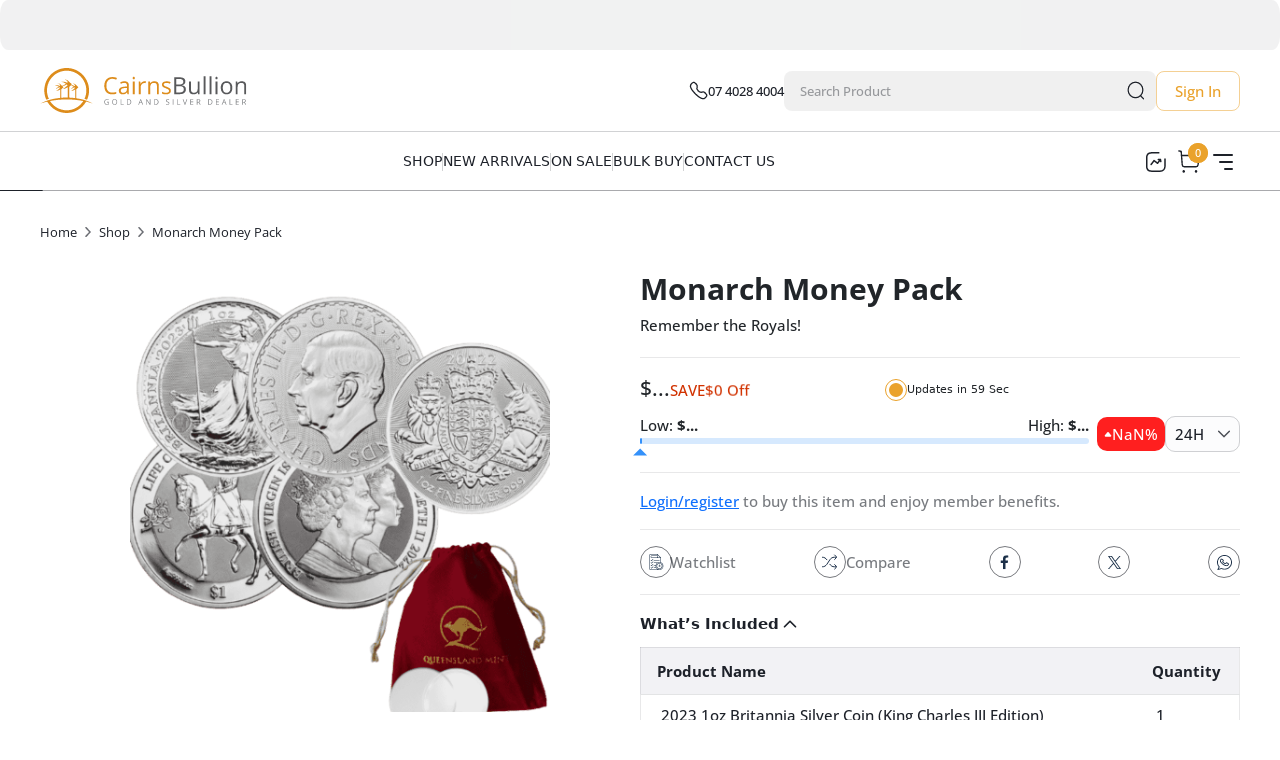

--- FILE ---
content_type: text/html; charset=utf-8
request_url: https://cairnsbullion.com.au/shop/product/gift-pack-royals
body_size: 107618
content:
<!DOCTYPE html><html lang="en"><head><meta charSet="utf-8"/><meta http-equiv="x-ua-compatible" content="ie=edge"/><meta name="viewport" content="width=device-width, initial-scale=1, shrink-to-fit=no"/><meta name="generator" content="Gatsby 5.13.7"/><meta data-react-helmet="true" http-equiv="Content-Security-Policy" content="connect-src &#x27;self&#x27; https://qmapi.qmint.com http://localhost:5266 https://qmintstoremedia.blob.core.windows.net https://cdn.jsdelivr.net https://www.google.com https://api.ipify.org https://analytics.google.com https://www.google-analytics.com/g/collect https://www.google-analytics.com https://www.googletagmanager.com https://www.googletagmanager.com/gtm.js https://www.gstatic.com https://maps.googleapis.com https://ingesteer.services-prod.nsvcs.net https://stats.g.doubleclick.net https://ipapi.co"/><style data-href="/styles~21414a81.4d77f7fb7186b165241a.css" data-identity="gatsby-global-css">body{font-family:Open Sans,sans-serif}@font-face{font-display:swap;font-family:Montserrat;font-style:normal;font-weight:900;src:url(/static/Montserrat-Black-beacc26b4bbaaf608567aa2e6b369ad7.ttf) format("truetype")}@font-face{font-display:swap;font-family:Montserrat;font-style:italic;font-weight:900;src:url(/static/Montserrat-BlackItalic-9be75be0721b5c54a837c66ca546f5c7.ttf) format("truetype")}@font-face{font-display:swap;font-family:Montserrat;font-style:normal;font-weight:700;src:url(/static/Montserrat-Bold-50f0257aa1e905f4bfaf64dc290accb9.ttf) format("truetype")}@font-face{font-display:swap;font-family:Montserrat;font-style:italic;font-weight:700;src:url(/static/Montserrat-BoldItalic-a169c71c1eb466896fe14ddfb6ed9b95.ttf) format("truetype")}@font-face{font-display:swap;font-family:Montserrat;font-style:normal;font-weight:800;src:url(/static/Montserrat-ExtraBold-6c8b198832c88c649faa08db5a98512d.ttf) format("truetype")}@font-face{font-display:swap;font-family:Montserrat;font-style:italic;font-weight:800;src:url(/static/Montserrat-ExtraBoldItalic-a22f67090d6cf291405a38f971c7a7a0.ttf) format("truetype")}@font-face{font-display:swap;font-family:Montserrat;font-style:normal;font-weight:200;src:url(/static/Montserrat-ExtraLight-d928d1131a9af02cb6723c7aa0666648.ttf) format("truetype")}@font-face{font-display:swap;font-family:Montserrat;font-style:italic;font-weight:200;src:url(/static/Montserrat-ExtraLightItalic-8df5777e3ea85687bdf001581bda6b12.ttf) format("truetype")}@font-face{font-display:swap;font-family:Montserrat;font-style:italic;font-weight:400;src:url(/static/Montserrat-Italic-f4a742d68090a0bfc33f2f7790a12786.ttf) format("truetype")}@font-face{font-display:swap;font-family:Montserrat;font-style:normal;font-weight:300;src:url(/static/Montserrat-Light-7179b7d2ac9b599db5f965b3eb57f1bd.ttf) format("truetype")}@font-face{font-display:swap;font-family:Montserrat;font-style:italic;font-weight:300;src:url(/static/Montserrat-LightItalic-ac3843da62f0afac7929718b341e3483.ttf) format("truetype")}@font-face{font-display:swap;font-family:Montserrat;font-style:normal;font-weight:500;src:url(/static/Montserrat-Medium-b8c6753baa964ccac1ba2d030b288c73.ttf) format("truetype")}@font-face{font-display:swap;font-family:Montserrat;font-style:italic;font-weight:500;src:url(/static/Montserrat-MediumItalic-67e6dda3939a21720991e3ec1f71b57a.ttf) format("truetype")}@font-face{font-display:swap;font-family:Montserrat;font-style:normal;font-weight:400;src:url(/static/Montserrat-Regular-24785cc015b27a3e964be934a8906023.ttf) format("truetype")}@font-face{font-display:swap;font-family:Montserrat;font-style:normal;font-weight:600;src:url(/static/Montserrat-SemiBold-93b37a465fc4ec0d0415c854807c4122.ttf) format("truetype")}@font-face{font-display:swap;font-family:Montserrat;font-style:italic;font-weight:600;src:url(/static/Montserrat-SemiBoldItalic-60907ef6dc10bb4e826a53a42f718ff6.ttf) format("truetype")}@font-face{font-display:swap;font-family:Montserrat;font-style:normal;font-weight:100;src:url(/static/Montserrat-Thin-9a7aece9cfe235bc0920d2713fdce1d8.ttf) format("truetype")}@font-face{font-display:swap;font-family:Montserrat;font-style:italic;font-weight:100;src:url(/static/Montserrat-ThinItalic-c9656dd4aed2ca4f5b1d0dd69e93a00c.ttf) format("truetype")}@font-face{font-display:swap;font-family:Open Sans;font-style:italic;font-weight:800;src:url(/static/OpenSans_Condensed-ExtraBoldItalic-8f8fd60320d440c22daaabeb0bc97119.ttf) format("truetype")}@font-face{font-display:swap;font-family:Open Sans;font-style:italic;font-weight:400;src:url(/static/OpenSans_Condensed-Italic-2f3d3e4fff6359830c764b229c28e1a2.ttf) format("truetype")}@font-face{font-display:swap;font-family:Open Sans;font-style:normal;font-weight:300;src:url(/static/OpenSans_Condensed-Light-b4368dc6350e3f9bf5fb6e10acd3ffc5.ttf) format("truetype")}@font-face{font-display:swap;font-family:Open Sans;font-style:italic;font-weight:300;src:url(/static/OpenSans_Condensed-LightItalic-ea49c1c608facc2e3686012c08f18264.ttf) format("truetype")}@font-face{font-display:swap;font-family:Open Sans;font-style:normal;font-weight:500;src:url(/static/OpenSans_Condensed-Medium-5bbd4a90d400c77a2e764439364792f9.ttf) format("truetype")}@font-face{font-display:swap;font-family:Open Sans;font-style:italic;font-weight:500;src:url(/static/OpenSans_Condensed-MediumItalic-e8a4bd87dfe803b156a7f218fc6dd999.ttf) format("truetype")}@font-face{font-display:swap;font-family:Open Sans;font-style:normal;font-weight:400;src:url(/static/OpenSans_Condensed-Regular-52dfa12fd5d4293eb596a0284325e8c4.ttf) format("truetype")}@font-face{font-display:swap;font-family:Open Sans;font-style:normal;font-weight:600;src:url(/static/OpenSans_Condensed-SemiBold-0ee6157c35d7f49ba4fe963dcc319ea7.ttf) format("truetype")}@font-face{font-display:swap;font-family:Open Sans;font-style:italic;font-weight:600;src:url(/static/OpenSans_Condensed-SemiBoldItalic-2e487828ac0ed36792efb39dbcf8c265.ttf) format("truetype")}@font-face{font-display:swap;font-family:Open Sans;font-style:normal;font-weight:700;src:url(/static/OpenSans_SemiCondensed-Bold-7b3fd25fa49a4264418d869520f99616.ttf) format("truetype")}@font-face{font-display:swap;font-family:Open Sans;font-style:italic;font-weight:700;src:url(/static/OpenSans_SemiCondensed-BoldItalic-e3f151fbd1a52cb1b4c5645df2a3c14c.ttf) format("truetype")}@font-face{font-display:swap;font-family:Open Sans;font-style:normal;font-weight:800;src:url(/static/OpenSans_SemiCondensed-ExtraBold-8915c1921021d3fa9025b290163d70d1.ttf) format("truetype")}@font-face{font-display:swap;font-family:Open Sans;font-style:italic;font-weight:800;src:url(/static/OpenSans_SemiCondensed-ExtraBoldItalic-229a4de6965274c9d83736835234b284.ttf) format("truetype")}@font-face{font-display:swap;font-family:Open Sans;font-style:italic;font-weight:400;src:url(/static/OpenSans_SemiCondensed-Italic-8be2e1a9f373fcd44bd847b51df16625.ttf) format("truetype")}@font-face{font-display:swap;font-family:Open Sans;font-style:normal;font-weight:300;src:url(/static/OpenSans_SemiCondensed-Light-9075176f3168180d1520877bcf6e324f.ttf) format("truetype")}@font-face{font-display:swap;font-family:Open Sans;font-style:italic;font-weight:300;src:url(/static/OpenSans_SemiCondensed-LightItalic-33fc38e2ad6b7c124b4cdad7a2ef99d0.ttf) format("truetype")}@font-face{font-display:swap;font-family:Open Sans;font-style:normal;font-weight:500;src:url(/static/OpenSans_SemiCondensed-Medium-a7bf71ad3c706fb281a1deb44de6afc3.ttf) format("truetype")}@font-face{font-display:swap;font-family:Open Sans;font-style:italic;font-weight:500;src:url(/static/OpenSans_SemiCondensed-MediumItalic-d141e6a81ddd31e91774e749094c5776.ttf) format("truetype")}@font-face{font-display:swap;font-family:Open Sans;font-style:normal;font-weight:400;src:url(/static/OpenSans_SemiCondensed-Regular-ee06ec41e8576becdb899e1bdbf507e4.ttf) format("truetype")}@font-face{font-display:swap;font-family:Open Sans;font-style:normal;font-weight:600;src:url(/static/OpenSans_SemiCondensed-SemiBold-f2862d8975ce6226c53584dffccd6d35.ttf) format("truetype")}@font-face{font-display:swap;font-family:Open Sans;font-style:italic;font-weight:600;src:url(/static/OpenSans_SemiCondensed-SemiBoldItalic-8622bbba15b2ce6fbec922b95e1ca9d3.ttf) format("truetype")}@font-face{font-display:swap;font-family:Open Sans;font-style:normal;font-weight:700;src:url(/static/OpenSans-Bold-c790f99966352c531503674ee0f6be9c.ttf) format("truetype")}@font-face{font-display:swap;font-family:Open Sans;font-style:italic;font-weight:700;src:url(/static/OpenSans-BoldItalic-509f36f6029476925dfd2a78688c06dd.ttf) format("truetype")}@font-face{font-display:swap;font-family:Open Sans;font-style:normal;font-weight:800;src:url(/static/OpenSans-ExtraBold-e390d6021c37c9e132bfb26882962b1a.ttf) format("truetype")}@font-face{font-display:swap;font-family:Open Sans;font-style:italic;font-weight:800;src:url(/static/OpenSans-ExtraBoldItalic-143561c1ce6d139e9697ac231f6a3172.ttf) format("truetype")}@font-face{font-display:swap;font-family:Open Sans;font-style:italic;font-weight:400;src:url(/static/OpenSans-Italic-a9d385277b4833d366ce92db7d697a3c.ttf) format("truetype")}@font-face{font-display:swap;font-family:Open Sans;font-style:normal;font-weight:300;src:url(/static/OpenSans-Light-9405e3d0d19c1cf91badc55d90420e5a.ttf) format("truetype")}@font-face{font-display:swap;font-family:Open Sans;font-style:italic;font-weight:300;src:url(/static/OpenSans-LightItalic-7e68648a0b1aa736a7e17db2cbded980.ttf) format("truetype")}@font-face{font-display:swap;font-family:Open Sans;font-style:normal;font-weight:500;src:url(/static/OpenSans-Medium-be793100b2ab027d9b747a11a9acaf71.ttf) format("truetype")}@font-face{font-display:swap;font-family:Open Sans;font-style:italic;font-weight:500;src:url(/static/OpenSans-MediumItalic-0cd4e02f99c0b4f8cdba154742737e9f.ttf) format("truetype")}@font-face{font-display:swap;font-family:Open Sans;font-style:normal;font-weight:400;src:url(/static/OpenSans-Regular-b8cc747a58ffa52b7ff9efa81dee2eb9.ttf) format("truetype")}@font-face{font-display:swap;font-family:Open Sans;font-style:normal;font-weight:600;src:url(/static/OpenSans-SemiBold-c7ab78a511011d4e147eb2ec575b80bf.ttf) format("truetype")}@font-face{font-display:swap;font-family:Open Sans;font-style:italic;font-weight:600;src:url(/static/OpenSans-SemiBoldItalic-4f6ebea557650fee8b62d1918dad9c17.ttf) format("truetype")}::-webkit-scrollbar{width:10px}::-webkit-scrollbar,::-webkit-scrollbar-track{background-color:#fff}::-webkit-scrollbar-thumb{background-color:#babac0;border:4px solid #fff;border-radius:16px}::-webkit-scrollbar-button{display:none}.ScrollbarBlue::-webkit-scrollbar{background-color:#fff;width:8px}.ScrollbarBlue::-webkit-scrollbar-track{background-color:#e5e6eb;border:30px solid transparent;border-radius:16px;overflow:hidden}.ScrollbarBlue::-webkit-scrollbar-thumb{background-clip:padding-box;background-color:#1d2129;border:2px solid #e5e6eb;border-radius:16px}.ScrollbarBlue::-webkit-scrollbar-button{display:none}.ck-content{font-family:Open Sans,sans-serif}.ck-content h2{font-size:2.5rem;font-weight:700;line-height:3.375rem;margin-bottom:15px}@media screen and (max-width:1439px){.ck-content h2{font-size:1.625rem;line-height:2.125rem}}@media screen and (max-width:899px){.ck-content h2{font-size:1.5rem;line-height:2rem}}@media screen and (max-width:599px){.ck-content h2{font-size:1.625rem;line-height:2.1875rem}}.ck-content h2 span,.ck-content h2 span strong{font:inherit!important}@font-face{font-family:swiper-icons;font-style:normal;font-weight:400;src:url("data:application/font-woff;charset=utf-8;base64, [base64]//wADZ2x5ZgAAAywAAADMAAAD2MHtryVoZWFkAAABbAAAADAAAAA2E2+eoWhoZWEAAAGcAAAAHwAAACQC9gDzaG10eAAAAigAAAAZAAAArgJkABFsb2NhAAAC0AAAAFoAAABaFQAUGG1heHAAAAG8AAAAHwAAACAAcABAbmFtZQAAA/gAAAE5AAACXvFdBwlwb3N0AAAFNAAAAGIAAACE5s74hXjaY2BkYGAAYpf5Hu/j+W2+MnAzMYDAzaX6QjD6/4//Bxj5GA8AuRwMYGkAPywL13jaY2BkYGA88P8Agx4j+/8fQDYfA1AEBWgDAIB2BOoAeNpjYGRgYNBh4GdgYgABEMnIABJzYNADCQAACWgAsQB42mNgYfzCOIGBlYGB0YcxjYGBwR1Kf2WQZGhhYGBiYGVmgAFGBiQQkOaawtDAoMBQxXjg/wEGPcYDDA4wNUA2CCgwsAAAO4EL6gAAeNpj2M0gyAACqxgGNWBkZ2D4/wMA+xkDdgAAAHjaY2BgYGaAYBkGRgYQiAHyGMF8FgYHIM3DwMHABGQrMOgyWDLEM1T9/w8UBfEMgLzE////P/5//f/V/xv+r4eaAAeMbAxwIUYmIMHEgKYAYjUcsDAwsLKxc3BycfPw8jEQA/[base64]/uznmfPFBNODM2K7MTQ45YEAZqGP81AmGGcF3iPqOop0r1SPTaTbVkfUe4HXj97wYE+yNwWYxwWu4v1ugWHgo3S1XdZEVqWM7ET0cfnLGxWfkgR42o2PvWrDMBSFj/IHLaF0zKjRgdiVMwScNRAoWUoH78Y2icB/yIY09An6AH2Bdu/UB+yxopYshQiEvnvu0dURgDt8QeC8PDw7Fpji3fEA4z/PEJ6YOB5hKh4dj3EvXhxPqH/SKUY3rJ7srZ4FZnh1PMAtPhwP6fl2PMJMPDgeQ4rY8YT6Gzao0eAEA409DuggmTnFnOcSCiEiLMgxCiTI6Cq5DZUd3Qmp10vO0LaLTd2cjN4fOumlc7lUYbSQcZFkutRG7g6JKZKy0RmdLY680CDnEJ+UMkpFFe1RN7nxdVpXrC4aTtnaurOnYercZg2YVmLN/d/gczfEimrE/fs/bOuq29Zmn8tloORaXgZgGa78yO9/cnXm2BpaGvq25Dv9S4E9+5SIc9PqupJKhYFSSl47+Qcr1mYNAAAAeNptw0cKwkAAAMDZJA8Q7OUJvkLsPfZ6zFVERPy8qHh2YER+3i/BP83vIBLLySsoKimrqKqpa2hp6+jq6RsYGhmbmJqZSy0sraxtbO3sHRydnEMU4uR6yx7JJXveP7WrDycAAAAAAAH//wACeNpjYGRgYOABYhkgZgJCZgZNBkYGLQZtIJsFLMYAAAw3ALgAeNolizEKgDAQBCchRbC2sFER0YD6qVQiBCv/H9ezGI6Z5XBAw8CBK/m5iQQVauVbXLnOrMZv2oLdKFa8Pjuru2hJzGabmOSLzNMzvutpB3N42mNgZGBg4GKQYzBhYMxJLMlj4GBgAYow/P/PAJJhLM6sSoWKfWCAAwDAjgbRAAB42mNgYGBkAIIbCZo5IPrmUn0hGA0AO8EFTQAA") format("woff")}:root{--swiper-theme-color:#007aff}:host{display:block;margin-left:auto;margin-right:auto;position:relative;z-index:1}.swiper{display:block;list-style:none;margin-left:auto;margin-right:auto;overflow:hidden;padding:0;position:relative;z-index:1}.swiper-vertical>.swiper-wrapper{flex-direction:column}.swiper-wrapper{box-sizing:content-box;display:flex;height:100%;position:relative;transition-property:transform;transition-timing-function:var(--swiper-wrapper-transition-timing-function,initial);width:100%;z-index:1}.swiper-android .swiper-slide,.swiper-ios .swiper-slide,.swiper-wrapper{transform:translateZ(0)}.swiper-horizontal{touch-action:pan-y}.swiper-vertical{touch-action:pan-x}.swiper-slide{display:block;flex-shrink:0;height:100%;position:relative;transition-property:transform;width:100%}.swiper-slide-invisible-blank{visibility:hidden}.swiper-autoheight,.swiper-autoheight .swiper-slide{height:auto}.swiper-autoheight .swiper-wrapper{align-items:flex-start;transition-property:transform,height}.swiper-backface-hidden .swiper-slide{backface-visibility:hidden;transform:translateZ(0)}.swiper-3d.swiper-css-mode .swiper-wrapper{perspective:1200px}.swiper-3d .swiper-wrapper{transform-style:preserve-3d}.swiper-3d{perspective:1200px}.swiper-3d .swiper-cube-shadow,.swiper-3d .swiper-slide{transform-style:preserve-3d}.swiper-css-mode>.swiper-wrapper{-ms-overflow-style:none;overflow:auto;scrollbar-width:none}.swiper-css-mode>.swiper-wrapper::-webkit-scrollbar{display:none}.swiper-css-mode>.swiper-wrapper>.swiper-slide{scroll-snap-align:start start}.swiper-css-mode.swiper-horizontal>.swiper-wrapper{scroll-snap-type:x mandatory}.swiper-css-mode.swiper-vertical>.swiper-wrapper{scroll-snap-type:y mandatory}.swiper-css-mode.swiper-free-mode>.swiper-wrapper{scroll-snap-type:none}.swiper-css-mode.swiper-free-mode>.swiper-wrapper>.swiper-slide{scroll-snap-align:none}.swiper-css-mode.swiper-centered>.swiper-wrapper:before{content:"";flex-shrink:0;order:9999}.swiper-css-mode.swiper-centered>.swiper-wrapper>.swiper-slide{scroll-snap-align:center center;scroll-snap-stop:always}.swiper-css-mode.swiper-centered.swiper-horizontal>.swiper-wrapper>.swiper-slide:first-child{margin-inline-start:var(--swiper-centered-offset-before)}.swiper-css-mode.swiper-centered.swiper-horizontal>.swiper-wrapper:before{height:100%;min-height:1px;width:var(--swiper-centered-offset-after)}.swiper-css-mode.swiper-centered.swiper-vertical>.swiper-wrapper>.swiper-slide:first-child{margin-block-start:var(--swiper-centered-offset-before)}.swiper-css-mode.swiper-centered.swiper-vertical>.swiper-wrapper:before{height:var(--swiper-centered-offset-after);min-width:1px;width:100%}.swiper-3d .swiper-slide-shadow,.swiper-3d .swiper-slide-shadow-bottom,.swiper-3d .swiper-slide-shadow-left,.swiper-3d .swiper-slide-shadow-right,.swiper-3d .swiper-slide-shadow-top{height:100%;left:0;pointer-events:none;position:absolute;top:0;width:100%;z-index:10}.swiper-3d .swiper-slide-shadow{background:rgba(0,0,0,.15)}.swiper-3d .swiper-slide-shadow-left{background-image:linear-gradient(270deg,rgba(0,0,0,.5),transparent)}.swiper-3d .swiper-slide-shadow-right{background-image:linear-gradient(90deg,rgba(0,0,0,.5),transparent)}.swiper-3d .swiper-slide-shadow-top{background-image:linear-gradient(0deg,rgba(0,0,0,.5),transparent)}.swiper-3d .swiper-slide-shadow-bottom{background-image:linear-gradient(180deg,rgba(0,0,0,.5),transparent)}.swiper-lazy-preloader{border:4px solid var(--swiper-preloader-color,var(--swiper-theme-color));border-radius:50%;border-top:4px solid transparent;box-sizing:border-box;height:42px;left:50%;margin-left:-21px;margin-top:-21px;position:absolute;top:50%;transform-origin:50%;width:42px;z-index:10}.swiper-watch-progress .swiper-slide-visible .swiper-lazy-preloader,.swiper:not(.swiper-watch-progress) .swiper-lazy-preloader{animation:swiper-preloader-spin 1s linear infinite}.swiper-lazy-preloader-white{--swiper-preloader-color:#fff}.swiper-lazy-preloader-black{--swiper-preloader-color:#000}@keyframes swiper-preloader-spin{0%{transform:rotate(0deg)}to{transform:rotate(1turn)}}.SwiperContainer{position:relative}.SwiperContainer .swiper .swiper-wrapper .swiper-slide{height:auto}.SwiperContainer .swiper .swiper-pagination{bottom:0;display:flex;gap:8px;justify-content:center;left:0;padding-bottom:30px;padding-top:30px;position:absolute;right:0;z-index:10}.SwiperContainer .swiper .swiper-pagination .swiper-pagination-bullet{background-color:#eaa22b;border-radius:7px;cursor:pointer;height:8px;opacity:.5;width:8px}.SwiperContainer .swiper .swiper-pagination .swiper-pagination-bullet.swiper-pagination-bullet-active{opacity:1;width:26px}.SwiperContainer .SwiperNavigation{bottom:30px;gap:15px;position:absolute;right:35px;z-index:100}.SwiperContainer .SwiperNavigation .SwiperButton{background-color:#fff;border-radius:50%;color:#eaa22b;height:50px;width:50px}.SwiperContainer .SwiperNavigation .SwiperButton:hover{background-color:#eaa22b;box-shadow:0 9px 14.5px 0 rgba(194,125,11,.28);color:#fff}.SwiperContainer.CircleSwiperPagination .swiper-pagination{align-items:center;gap:6px;position:static}.SwiperContainer.CircleSwiperPagination .swiper-pagination .swiper-pagination-bullet{background-color:#d9d9d9;height:7px;width:7px}.SwiperContainer.CircleSwiperPagination .swiper-pagination .swiper-pagination-bullet.swiper-pagination-bullet-active{border:2px solid #ff681a;box-sizing:content-box;height:9px;width:9px}.SwiperContainer.CircleSwiperPaginationWhite .swiper-pagination{position:absolute}.SwiperContainer.CircleSwiperPaginationWhite .swiper-pagination .swiper-pagination-bullet{background-color:#fff;height:10px;width:10px}.SwiperContainer.CircleSwiperPaginationWhite .swiper-pagination .swiper-pagination-bullet.swiper-pagination-bullet-active{height:10px;outline:5px solid hsla(0,0%,100%,.4);width:10px}.SwiperContainer.LinedSwiperPagination .swiper-pagination{align-items:center;gap:0;padding-bottom:0;position:static}.SwiperContainer.LinedSwiperPagination .swiper-pagination .swiper-pagination-bullet{background-color:rgba(0,0,0,.09);border-radius:0;height:3px;margin:0;width:224px}.SwiperContainer.LinedSwiperPagination .swiper-pagination .swiper-pagination-bullet.swiper-pagination-bullet-active{background-color:#ff681a;border-radius:7px!important;height:5px;width:224px}.SwiperContainer.LinedSwiperPagination .swiper-pagination .swiper-pagination-bullet:first-child{border-radius:7px 0 0 7px}.SwiperContainer.LinedSwiperPagination .swiper-pagination .swiper-pagination-bullet:last-child{border-radius:0 7px 7px 0}.StockReturnWithName.MuiStack-root{align-items:center;flex-shrink:0;gap:10px}.StockReturnWithName.MuiStack-root .FlipContainer{height:20px;perspective:1000px;position:relative}.StockReturnWithName.MuiStack-root .FlipContainer .Flipper{animation:flipAnimationFlip 6.1s infinite;height:100%;position:absolute;transform-style:preserve-3d;width:100%}@keyframes flipAnimationFlip{0%{transform:rotateX(0deg)}6%{transform:rotateX(180deg)}49%{transform:rotateX(180deg)}55%{transform:rotateX(1turn)}to{transform:rotateX(1turn)}}.StockReturnWithName.MuiStack-root .FlipContainer .Flipper .Value{backface-visibility:hidden;font-weight:500;height:100%;position:absolute;text-align:right;width:100%}.StockReturnWithName.MuiStack-root .FlipContainer .Flipper .Value.Back{transform:rotateX(180deg)}.StockReturnWithName.MuiStack-root .StockReturn{align-items:center;gap:3px}.StockReturnWithName.MuiStack-root.Boxes .StockReturn{border-radius:2px;padding:0 4px 1px}.StockReturnWithName.MuiStack-root.Boxes.Profit .StockReturn{background-color:#008001}.StockReturnWithName.MuiStack-root.Boxes.Loss .StockReturn{background-color:#ff1f1f}.StockReturnWithName.MuiStack-root.Text.Profit .StockReturn{color:#008001}.StockReturnWithName.MuiStack-root.Text.Loss .StockReturn{color:#ff1f1f}.SectionHeading{text-align:center}.SectionHeading .Title{margin-bottom:15px}@media screen and (max-width:599px){.SectionHeading .Title{font-size:1.625rem;line-height:2.1875rem}}.SectionHeading .Description{color:#86909c}.storeBSectionHeading{text-align:center}.storeBSectionHeading .Title{font-size:45px;line-height:53px}@media screen and (max-width:899px){.storeBSectionHeading .Title{font-size:32px;line-height:43px}}.storeBSectionHeading .Description{font-size:17px;line-height:26px}.PageTitle{padding-bottom:15px;padding-top:15px}@media screen and (max-width:899px){.PageTitle{padding-bottom:20px;padding-top:20px}}.PageTitle h2{line-height:36px}@media screen and (max-width:599px){.PageTitle h2{font-size:1.375rem;line-height:1.875rem}.PageTitle .AllWrapper{align-items:flex-start;flex-direction:column;gap:15px}}.PageTitle .AllWrapper .ButtonsWrapper{gap:50px}@media screen and (max-width:899px){.PageTitle .AllWrapper .ButtonsWrapper{gap:20px}}@media screen and (max-width:599px){.PageTitle .AllWrapper .ButtonsWrapper{justify-content:space-between;width:100%}}@media screen and (max-width:899px){.PageTitle .AllWrapper .ButtonsWrapper .AddNewButton{font-size:14px;padding:5px 10px}}.PageTitle .AllWrapper .ButtonsWrapper .BackToDashboard{font-size:14px}@media screen and (max-width:699px){.PageTitle .AllWrapper .ButtonsWrapper .BackToDashboard{font-size:12px}}.PageTitle .AllWrapper .ButtonsWrapper .BackToDashboard span{margin-right:4px}@media screen and (max-width:699px){.PageTitle .AllWrapper .ButtonsWrapper .BackToDashboard span{margin-right:2px}}.PageTitle .AllWrapper .ButtonsWrapper .BackToDashboard span svg{width:16px}@media screen and (max-width:699px){.PageTitle .AllWrapper .ButtonsWrapper .BackToDashboard span svg{width:14px}}.Breadcrumb{padding-bottom:30px;padding-top:30px}@media screen and (max-width:599px){.Breadcrumb{padding-bottom:20px;padding-top:20px}}.Breadcrumb .MuiBreadcrumbs-ol .MuiBreadcrumbs-li{line-height:20px}.Breadcrumb .MuiBreadcrumbs-ol .MuiBreadcrumbs-li a.MuiTypography-root{display:inline-block;font-weight:400;line-height:20px}.Breadcrumb .MuiBreadcrumbs-ol .MuiBreadcrumbs-li p.MuiTypography-root{font-weight:600;line-height:20px}.Breadcrumb .MuiBreadcrumbs-ol .MuiBreadcrumbs-separator svg path{stroke:rgba(29,33,41,.651)}.Breadcrumb.storeBBreadcrumb .MuiBreadcrumbs-ol .MuiBreadcrumbs-li .MuiTypography-root{color:#000;font-size:16px;font-weight:600;line-height:26px}.Breadcrumb.storeBBreadcrumb .MuiBreadcrumbs-ol .MuiBreadcrumbs-li .MuiTypography-root.Active,.Breadcrumb.storeBBreadcrumb .MuiBreadcrumbs-ol .MuiBreadcrumbs-li .MuiTypography-root:hover{color:#ff681a}.Breadcrumb.storeBBreadcrumb .MuiBreadcrumbs-ol .MuiBreadcrumbs-separator svg path{stroke:#000}.ProductStockStatus{align-items:center;gap:8px;justify-content:center}@media screen and (max-width:599px){.ProductStockStatus .Message{font-size:.75rem;line-height:1.5rem}}.ProductStockStatus.Available{color:#008001}.ProductStockStatus.NotAvailable{color:#ff1f1f}.LinkWithIcon{align-items:center;display:flex;flex-direction:column;gap:8px}@media screen and (max-width:899px){.LinkWithIcon{flex-direction:row}}.LinkWithIcon .MuiIconButton-root svg{height:24px;width:24px}.LinkWithIcon:hover .MuiIconButton-root{background-color:rgba(0,0,0,.04)}.ProductUpdateCountdown{align-items:center;gap:6px}.PriceChangeReturn{align-items:center;border-radius:10px;color:#fff;gap:4px;padding:7px}.PriceChangeReturn.Success{background-color:#008001}.PriceChangeReturn.Error{background-color:#ff1f1f}.PriceChangeReturn.Error svg{rotate:180deg}.PriceChangeReturn.Nuetral{background-color:#eaa22b}.PriceChangeReturn.Nuetral svg{display:none}.TextFlipAnimation{height:1.625rem;perspective:1000px;position:relative}.TextFlipAnimation .Flipper{animation:flipAnimation 6s infinite;height:100%;position:absolute;transform-style:preserve-3d;width:100%}@keyframes flipAnimation{0%{transform:rotateX(0deg)}50%{transform:rotateX(180deg)}to{transform:rotateX(1turn)}}.TextFlipAnimation .Flipper .Value{backface-visibility:hidden;height:100%;inset:0;position:absolute;width:100%}.TextFlipAnimation .Flipper .Value.Back{transform:rotateX(180deg)}.MuiLink-root.Outlined{align-items:center;border:1px solid #eaa22b;border-radius:8px;box-shadow:0 1px 2px 0 rgba(16,24,40,.05);display:inline-flex;font-weight:600;gap:4px;padding:8px 28px}.MuiLink-root.Outlined:hover{outline:1px solid #eaa22b;text-decoration:initial}.MuiLink-root.Outlined .MuiTypography-root{color:#eaa22b}.MuiIconButton-root.Outlined{background-color:#fff;border:1px solid #e5e6eb;box-shadow:0 5px 8.4px 0 rgba(0,0,0,.11)}@media screen and (min-width:901px){.MuiIconButton-root.Outlined{height:50px;width:50px}}.MuiIconButton-root.Outlined:hover{background-color:#fff;border-color:#eaa22b}.MuiIconButton-root.MenuButton{border-radius:8px;height:34px;padding:0;width:34px}.MuiIconButton-root.MenuButton.Active{background-color:#eaa22b}.MuiTooltip-popper.Light .MuiTooltip-tooltip{background-color:#fff;box-shadow:0 20px 30px 0 rgba(0,0,0,.059);color:#1d2129;padding:0}.MuiTooltip-popper.Light .MuiTooltip-tooltip .MuiTooltip-arrow{color:#fff}.MuiTooltip-popper.InfoTooltip .MuiTooltip-tooltip{border-radius:4px;font-size:.75rem;line-height:1.125rem;margin-bottom:10px;max-width:220px}.MuiTooltip-popper.InfoTooltip .MuiTooltip-tooltip .MuiTooltip-arrow{font-size:14px}.MuiTooltip-popper.InfoTooltip .MuiTooltip-tooltip .MuiTooltip-arrow:before{border-bottom-right-radius:2px}.MuiSnackbar-root .MuiAlert-root.MuiAlert-filledInfo{background-color:rgba(0,0,0,.8)}.MuiSnackbar-root .MuiAlert-root.MuiAlert-filledInfo .MuiAlert-message .MuiButton-text{transition:all .4s ease}.MuiSnackbar-root .MuiAlert-root.MuiAlert-filledInfo .MuiAlert-message .MuiButton-text:hover{color:#eaa22b;text-decoration:underline}.MuiSnackbar-root .MuiAlert-root.MuiAlert-filledInfo .MuiAlert-action .MuiIconButton-root:hover{background-color:hsla(0,0%,100%,.3)}.MuiButton-root.WhiteButton{border-color:#fff;color:#fff;transition:all .4s ease}.MuiButton-root.WhiteButton:hover{background-color:hsla(0,0%,100%,.3);border-color:hsla(0,0%,100%,.5)}.ArticleCard.MuiCard-root{border-radius:20px;box-shadow:2px 4px 12px rgba(0,0,0,.08);display:flex;flex-direction:column;height:100%;transition:all .4s ease}.ArticleCard.MuiCard-root:hover{box-shadow:0 10px 30px 0 rgba(0,0,0,.13);transform:scale(1.025)}.ArticleCard.MuiCard-root .ImageLink img{height:250px;object-fit:cover;width:100%}@media screen and (max-width:1199px){.ArticleCard.MuiCard-root .ImageLink img{height:200px}}@media screen and (max-width:899px){.ArticleCard.MuiCard-root .ImageLink img{height:175px}}.ArticleCard.MuiCard-root .MuiCardContent-root{padding:20px 20px 15px}.ArticleCard.MuiCard-root .MuiCardContent-root .Description,.ArticleCard.MuiCard-root .MuiCardContent-root .Place{-webkit-line-clamp:2;-webkit-box-orient:vertical;display:-webkit-box;overflow:hidden;text-overflow:ellipsis}.ArticleCard.MuiCard-root .MuiCardContent-root .Description{color:#86909c;margin-top:12px}.ArticleCard.MuiCard-root .MuiCardActions-root{margin-top:auto;padding:0 20px 20px}.ArticleCard.MuiCard-root .MuiCardActions-root .MuiButton-root .MuiButton-endIcon svg{height:20px;width:20px}.ProductCard.MuiCard-root{box-shadow:2px 4px 12px rgba(0,0,0,.08);display:flex;flex-direction:column;height:100%;position:relative;transition:all .4s ease;width:100%}.ProductCard.MuiCard-root:hover{box-shadow:0 10px 30px 0 rgba(0,0,0,.13);transform:scale(1.025)}@media screen and (max-width:599px){.ProductCard.MuiCard-root{margin:auto;max-width:320px}}@media screen and (max-width:424px){.ProductCard.MuiCard-root{max-width:280px}}.ProductCard.MuiCard-root .ImageWrapper{position:relative}.ProductCard.MuiCard-root .ImageWrapper .ImageLink{align-items:center;display:flex;flex-grow:1;height:200px;justify-content:center;padding:40px 16px}@media screen and (min-width:1581px){.ProductCard.MuiCard-root .ImageWrapper .ImageLink{height:420px}}@media screen and (min-width:1300px)and (max-width:1579px){.ProductCard.MuiCard-root .ImageWrapper .ImageLink{height:340px}}@media screen and (min-width:425px)and (max-width:1299px){.ProductCard.MuiCard-root .ImageWrapper .ImageLink{height:320px}}.ProductCard.MuiCard-root .ImageWrapper .ImageLink img{height:100%;object-fit:contain;width:78%}@media screen and (min-width:425px)and (max-width:999px){.ProductCard.MuiCard-root .ImageWrapper .ImageLink img{width:90%}}@media screen and (min-width:1441px){.ProductCard.MuiCard-root .ImageWrapper .ImageLink img{width:95%}}.ProductCard.MuiCard-root .ImageWrapper .ProductStockStatus{background-color:#fff;bottom:0;left:0;margin-right:6px;position:absolute;right:0}@media screen and (max-width:424px){.ProductCard.MuiCard-root .ImageWrapper .ProductStockStatus{bottom:-10px}}.ProductCard.MuiCard-root .MuiCardContent-root{display:flex;flex-direction:column;flex-grow:1;padding:16px 16px 13px}.ProductCard.MuiCard-root .MuiCardContent-root .ProductName{-webkit-line-clamp:2;-webkit-box-orient:vertical;display:-webkit-box;overflow:hidden;text-overflow:ellipsis;transition:all .4s ease}@media screen and (max-width:599px){.ProductCard.MuiCard-root .MuiCardContent-root .ProductName .MuiTypography-root{font-size:.875rem;font-weight:600;line-height:1.5rem}}.ProductCard.MuiCard-root .MuiCardContent-root .ContentWrapper{flex-direction:column;flex-grow:1;gap:4px;margin-top:15px}.ProductCard.MuiCard-root .MuiCardContent-root .ContentWrapper .Top{align-items:center;justify-content:space-between;margin-top:auto}@media screen and (max-width:599px){.ProductCard.MuiCard-root .MuiCardContent-root .ContentWrapper .Top{margin-top:0}}.ProductCard.MuiCard-root .MuiCardContent-root .ContentWrapper .Top .Left{align-items:center;flex-wrap:wrap;gap:0 8px}.ProductCard.MuiCard-root .MuiCardContent-root .ContentWrapper .Top .Left .DiscountedPrice{color:rgba(29,33,41,.5);text-decoration:line-through}.ProductCard.MuiCard-root .MuiCardContent-root .ContentWrapper .Top .Discount{color:#d13200;flex-shrink:0}@media screen and (max-width:599px){.ProductCard.MuiCard-root .MuiCardContent-root .ContentWrapper .Top .Discount{font-size:.8125rem;line-height:1.5rem}}.ProductCard.MuiCard-root .MuiCardContent-root .ContentWrapper .Bottom{align-items:center;justify-content:space-between}@media screen and (max-width:599px){.ProductCard.MuiCard-root .MuiCardContent-root .ContentWrapper .Bottom{align-items:flex-start;flex-direction:column;gap:5px}}.ProductCard.MuiCard-root .MuiCardContent-root .ContentWrapper .Bottom .PriceMessage{color:rgba(29,33,41,.5)}@media screen and (max-width:599px){.ProductCard.MuiCard-root .MuiCardContent-root .ContentWrapper .Bottom .PriceMessage{font-size:.75rem;font-weight:500;line-height:1.75rem}}.ProductCard.MuiCard-root .MuiCardContent-root .ContentWrapper .Bottom .RightSide{align-items:center;gap:4px}.ProductCard.MuiCard-root .MuiCardContent-root .ContentWrapper .Bottom .RightSide .DiscountMessage{color:#3491fa}@media screen and (max-width:599px){.ProductCard.MuiCard-root .MuiCardContent-root .ContentWrapper .Bottom .RightSide .DiscountMessage{font-size:.8125rem;font-weight:600;line-height:1.5rem}}.ProductCard.MuiCard-root .MuiCardContent-root .ContentWrapper .Bottom .RightSide .InfoButton{height:auto;padding:0;width:auto}.ProductCard.MuiCard-root .MuiCardContent-root .ContentWrapper .Bottom .RightSide .InfoButton .MuiSvgIcon-root{font-size:1.125rem}.ProductCard.MuiCard-root .MuiCardContent-root .OfferBadge{border-radius:6px;color:#fcfcfd;font-size:14px;font-weight:600;left:10px;line-height:20px;padding:6px 12px;position:absolute;top:20px}.ProductCard.MuiCard-root .MuiCardActions-root{margin-top:auto;padding:0 16px 16px}.ProductCard.MuiCard-root .MuiCardActions-root .ClickTooltipWrapper{align-self:stretch}.ProductCard.MuiCard-root .MuiCardActions-root .ClickTooltipWrapper .OfferTag{border-color:#e5e6eb;color:#1d2129;height:100%;margin-right:15px;min-width:56px;padding-left:8px;padding-right:10px}@media screen and (max-width:424px){.ProductCard.MuiCard-root .MuiCardActions-root .ClickTooltipWrapper .OfferTag{padding-bottom:5px;padding-top:4px}}.ProductCard.MuiCard-root .MuiCardActions-root .ClickTooltipWrapper .OfferTag:hover{border-color:#eaa22b}.ProductCard.MuiCard-root .MuiCardActions-root .MuiIconButton-root{border-radius:50%;color:#eaa22b;position:absolute;top:12px}.ProductCard.MuiCard-root .MuiCardActions-root .MuiIconButton-root.Stack{left:12px}.ProductCard.MuiCard-root .MuiCardActions-root .MuiIconButton-root.AddToCart{right:16px}.ProductCard.MuiCard-root .MuiCardActions-root .TooltipOfferTag .MuiTooltip-tooltip{box-shadow:0 20px 30.6px 0 rgba(0,0,0,.06)}.ProductCard.MuiCard-root .MuiCardActions-root .TooltipOfferTag .MuiTooltip-tooltip .Offers{display:grid;gap:0 16px;grid-template-columns:auto auto;padding:15px}@media screen and (max-width:599px){.ProductCard.MuiCard-root .MuiCardActions-root .TooltipOfferTag .MuiTooltip-tooltip .Offers{grid-template-columns:1fr}}.ProductCard.MuiCard-root .MuiCardActions-root .TooltipOfferTag .MuiTooltip-tooltip .Offers .ItemPrice{font-weight:700;line-height:1.75rem}.ProductCard.MuiCard-root .MuiCardActions-root .TooltipStack .MuiTooltip-tooltip{box-shadow:0 12px 31.6px 0 rgba(0,0,0,.059);max-width:calc(100% - 10px);padding:16px}.ProductCard.MuiCard-root .MuiCardActions-root .TooltipStack .MuiTooltip-tooltip .Content{flex-direction:column;gap:4px}.ProductCard.MuiCard-root .MuiCardActions-root .TooltipStack .MuiTooltip-tooltip .Content .MuiTypography-body1{line-height:1.6;padding-left:14px;position:relative}.ProductCard.MuiCard-root .MuiCardActions-root .TooltipStack .MuiTooltip-tooltip .Content .MuiTypography-body1:before{background-color:#1d2129;border-radius:50%;content:"";display:block;height:5px;left:0;position:absolute;top:9px;width:5px}.ProductCard.MuiCard-root .MuiCardActions-root .TooltipStack .MuiTooltip-tooltip .Content .MuiTypography-body1 .MuiTypography-inherit{font-weight:700}.ProductCard.MuiCard-root .MuiCardActions-root .PrimaryAction{letter-spacing:1px}@media screen and (max-width:899px){.ProductCard.MuiCard-root .MuiCardActions-root .PrimaryAction{padding:9px 8px}}@media screen and (max-width:424px){.ProductCard.MuiCard-root .MuiCardActions-root .PrimaryAction{font-size:10px}}.MembershipCard.MuiCard-root{border-radius:20px;display:flex;flex-direction:column;justify-content:space-between;text-align:center;transition:all .4s ease}.MembershipCard.MuiCard-root:hover .UpgradPlanButton{background-color:#eaa22b;color:#fff}.MembershipCard.MuiCard-root .MuiCardContent-root{padding:0}.MembershipCard.MuiCard-root .MuiCardContent-root h3{line-height:36px;padding-bottom:17px;padding-top:17px;transition:all .4s ease}@media screen and (max-width:899px){.MembershipCard.MuiCard-root .MuiCardContent-root h3{font-size:24px;line-height:30px}}.MembershipCard.MuiCard-root .MuiCardContent-root .Details ul{list-style:none;margin:0;padding:13px 30px}@media screen and (max-width:599px){.MembershipCard.MuiCard-root .MuiCardContent-root .Details ul{padding:10px 30px 16px}}.MembershipCard.MuiCard-root .MuiCardContent-root .Details ul li{border-bottom:1px solid #0000000a;font-size:16px;opacity:80%;padding:10px 0}@media screen and (max-width:599px){.MembershipCard.MuiCard-root .MuiCardContent-root .Details ul li{padding:6px 0}}.MembershipCard.MuiCard-root .UpgradPlanButtonWrapper{padding:0 30px 30px}@media screen and (max-width:599px){.MembershipCard.MuiCard-root .UpgradPlanButtonWrapper{padding-bottom:16px}}.MembershipCard.MuiCard-root .UpgradPlanButtonWrapper .UpgradPlanButton{border-color:#eaa22b;letter-spacing:2%;line-height:20px;padding:12px 16px;transition:all .4s ease}.MembershipCard.MuiCard-root .UpgradPlanButtonWrapper .UpgradPlanButton:hover{background-color:#eaa22b;color:#fff}.MembershipCard.ActiveCard{box-shadow:0 8px 16px rgba(234,162,43,.68)}.MembershipCard.ActiveCard .UpgradPlanButton{background-color:#eaa22b;color:#fff}.PostCard{width:100%}.PostCard .PostImage{border-radius:20px;cursor:pointer;flex-shrink:0;height:100%;max-height:314px;object-fit:cover;width:100%}@media screen and (max-width:1199px){.PostCard .PostImage{max-height:200px}}.PostCard .CardContentWrapper .MuiCardContent-root{padding:20px 0 0}.PostCard .CardContentWrapper .MuiCardContent-root .PostInfo{align-items:center;display:flex;justify-content:space-between}.PostCard .CardContentWrapper .MuiCardContent-root .PostInfo .UserInfo{align-items:center;display:flex;gap:8px}.PostCard .CardContentWrapper .MuiCardContent-root .PostInfo .UserInfo .UserImage{border-radius:40%;height:36px;object-fit:cover;width:36px}.PostCard .CardContentWrapper .MuiCardContent-root .PostTitle{text-align:left;text-decoration:none}.PostCard .CardContentWrapper .MuiCardContent-root .PostInfoDescription{cursor:pointer}.PostCard .CardContentWrapper .MuiCardActions-root .MuiButtonBase-root{font-size:1rem;line-height:20px}.PostCard .CardContentWrapper .MuiCardActions-root .MuiButtonBase-root .MuiButton-endIcon{margin-left:10px}.PostCard .CardContentWrapper .MuiCardActions-root .MuiButtonBase-root .MuiButton-endIcon svg{height:20px;width:20px}.PostCard .CardContentWrapper .MuiTypography-root{-webkit-line-clamp:2;-webkit-box-orient:vertical;display:-webkit-box;overflow:hidden;text-overflow:ellipsis}.StatsCard.MuiCard-root{background-color:#fff;border-radius:15px;box-shadow:2px 4px 12px rgba(0,0,0,.08);transition:all .4s ease}.StatsCard.MuiCard-root:hover{box-shadow:0 10px 30px 0 rgba(0,0,0,.13);transform:scale(1.025)}.StatsCard.MuiCard-root .MuiCardContent-root{padding:16px}.StatsCard.MuiCard-root .TopWrapper{align-items:center;display:flex;gap:10px}.StatsCard.MuiCard-root .TopWrapper .MuiStack-root{align-items:center;background-color:#fff;border:1px solid #e5e6eb;border-radius:10px;box-shadow:0 5px 8.4px 0 rgba(0,0,0,.11);height:41px;justify-content:center;width:41px}.StatsCard.MuiCard-root .BottomWrapper{align-items:center;justify-content:space-between;margin-top:23px}.StatsCard.MuiCard-root .BottomWrapper .StatNumber{line-height:36px}.StatsCard.MuiCard-root .BottomWrapper .MuiIconButton-root{border:1px solid rgba(234,162,43,.5);border-radius:50%;color:#eaa22b;height:36px;line-height:36px;width:36px}.StatsCard.MuiCard-root .BottomWrapper .MuiIconButton-root:hover{background-color:#eaa22b;color:#fff}.UserStatsCard.MuiCard-root{border:1px solid #3491fa14;border-radius:15px;box-shadow:6px 6px 27px 0 rgba(0,0,0,.051);transition:all .4s ease}.UserStatsCard.MuiCard-root:hover{box-shadow:0 10px 30px 0 rgba(0,0,0,.13);transform:scale(1.025)}.UserStatsCard.MuiCard-root .MuiCardContent-root{padding:20px;position:relative}@media screen and (max-width:1199px){.UserStatsCard.MuiCard-root .MuiCardContent-root{padding:15px}}.UserStatsCard.MuiCard-root .TopWrapper{display:flex;justify-content:space-between}.UserStatsCard.MuiCard-root .TopWrapper .Return{align-items:center;display:flex;gap:14px}.UserStatsCard.MuiCard-root .TopWrapper .Return .MuiTypography-h4{display:inline-block}.UserStatsCard.MuiCard-root .TopWrapper .Return .MuiTypography-body1{color:#008001;display:inline-block}.UserStatsCard.MuiCard-root .TopWrapper .Return .MuiTypography-body1 svg{margin-right:4px}.UserStatsCard.MuiCard-root .TopWrapper .Return.Loss .MuiTypography-body1{color:#ff1f1f}.UserStatsCard.MuiCard-root .TopWrapper .Return.Loss .MuiTypography-body1 svg{transform:rotate(180deg)}.UserStatsCard.MuiCard-root .TopWrapper .Return.Neutral .MuiTypography-body1{color:#eaa22b}.UserStatsCard.MuiCard-root .TopWrapper .MuiButtonBase-root{color:#1d2129}.UserStatsCard.MuiCard-root .BottomWrapper{align-items:end;display:flex;gap:10px;justify-content:space-between;margin-top:35px}.UserStatsCard.MuiCard-root .BottomWrapper .Left{align-items:center;display:flex;gap:10px}.UserStatsCard.MuiCard-root .BottomWrapper .Left .MuiStack-root{align-items:center;background-color:#fff;border:1px solid #e5e6eb;border-radius:10px;box-shadow:0 5px 8.4px 0 rgba(0,0,0,.11);height:41px;justify-content:center;width:41px}.LineChartCard.MuiCard-root{border-radius:15px;box-shadow:6px 6px 27px 0 rgba(0,0,0,.051);transition:all .4s ease}.LineChartCard.MuiCard-root:hover{box-shadow:0 10px 30px 0 rgba(0,0,0,.13);transform:scale(1.025)}.LineChartCard.MuiCard-root .MuiCardContent-root{padding:20px;position:relative}.LineChartCard.MuiCard-root .TopWrapper{display:flex;justify-content:space-between}.LineChartCard.MuiCard-root .TopWrapper .Right{align-items:flex-end;display:flex;flex-direction:column;justify-content:space-between;padding-bottom:13px}.LineChartCard.MuiCard-root .TopWrapper .Right .MuiButtonBase-root{color:#1d2129}.LineChartCard.MuiCard-root .BottomWrapper{background-color:#fff;border-radius:11px;display:flex;flex-direction:column;gap:10px;justify-content:space-between;margin-top:5px;padding:24px 15px 17px}.LineChartCard.MuiCard-root .BottomWrapper .RangeBar{display:flex;flex-direction:column;width:100%}.LineChartCard.MuiCard-root .BottomWrapper .RangeBar .Price{display:flex;justify-content:space-between}.LineChartCard.MuiCard-root .BottomWrapper .RangeBar .Price .MuiTypography-body1{line-height:11px}.LineChartCard.MuiCard-root .BottomWrapper .RangeBar .HLCircuit{align-items:center;display:flex;justify-content:space-between;margin-top:10px}.LineChartCard.MuiCard-root .BottomWrapper .RangeBar .HLCircuit .HLCircuitRange{background-color:rgba(52,145,250,.2);border-radius:33px;color:#3491fa;flex:1 1;height:3px;margin:0 5px;position:relative}.LineChartCard.MuiCard-root .BottomWrapper .RangeBar .HLCircuit .HLCircuitRange .MuiTypography-caption{line-height:9px}.LineChartCard.MuiCard-root .BottomWrapper .RangeBar .HLCircuit .HLCircuitRange .UpArrow{bottom:0;height:14px;position:absolute;transition:all .4s ease}.LineChartCard.MuiCard-root .BottomWrapper .RangeBar .HLCircuit .HLCircuitRange .UpArrow svg{height:14px;width:14px}.LineChartCard.MuiCard-root .BottomWrapper .RangeBar .MuiTypography-root.MuiTypography-body1{font-weight:600}@media screen and (max-width:599px){.ShippingCard{width:100%}}.ShippingCard .IconCaculatorsPage svg{stroke:#eaa22b}.ShippingCard.MuiCard-root{border:1px solid rgba(234,162,43,.08);border-radius:15px;box-shadow:6px 6px 27px 0 rgba(0,0,0,.05);padding:20px;position:relative}.ShippingCard.MuiCard-root .ShippingCardDetails{display:flex;flex-direction:column;gap:17px;justify-content:center}.ShippingCard.MuiCard-root .ShippingCardDetails .MuiStack-root{align-items:center;gap:12px}.ShippingCard.MuiCard-root .ShippingCardDetails .MuiStack-root .IconWrapper{border-radius:10px;height:50px;object-fit:cover;width:50px}.ShippingCard.MuiCard-root .ShippingCardDetails .MuiStack-root .IconWrapper .GoldBarIcon{display:inline-block;height:100%;width:100%}.ShippingCard.MuiCard-root .ShippingCardDetails .MuiStack-root .IconWrapper .GoldBarIcon svg{height:50px;width:50px}.ShippingCard.MuiCard-root .CrossIconWithOutlineCircle{height:20px;padding:0;position:absolute;right:15px;top:15px;width:20px}.ShippingCard.MuiCard-root .CrossIconWithOutlineCircle svg{height:20px;width:20px}.CartCard.MuiCard-root{align-items:center;border:1px solid rgba(29,33,41,.1);border-radius:16px;display:flex;gap:20px;padding:15px}@media screen and (max-width:599px){.CartCard.MuiCard-root{flex-wrap:wrap}}.CartCard.MuiCard-root .MuiCardMedia-root{max-height:140px;object-fit:contain}@media screen and (min-width:601px){.CartCard.MuiCard-root .MuiCardMedia-root{width:auto}}.CartCard.MuiCard-root .MuiCardContent-root{flex-grow:1;padding:0}.CartCard.MuiCard-root .MuiCardContent-root .TopWrapper{gap:16px;justify-content:space-between}@media screen and (max-width:1579px){.CartCard.MuiCard-root .MuiCardContent-root .TopWrapper{flex-wrap:wrap}}.CartCard.MuiCard-root .MuiCardContent-root .TopWrapper .LeftWrapper .Name{margin-bottom:4px}.CartCard.MuiCard-root .MuiCardContent-root .TopWrapper .LeftWrapper .Name:hover{color:#e6b80b;cursor:pointer}.CartCard.MuiCard-root .MuiCardContent-root .TopWrapper .RightWrapper{align-items:center;display:grid;flex-shrink:0;gap:8px 40px;grid-template-columns:repeat(3,auto)}@media screen and (max-width:424px){.CartCard.MuiCard-root .MuiCardContent-root .TopWrapper .RightWrapper{gap:8px 16px}}.CartCard.MuiCard-root .MuiCardContent-root .TopWrapper .RightWrapper .LivePrice{color:#008001;font-weight:600}.CartCard.MuiCard-root .MuiCardContent-root .TopWrapper .RightWrapper .Quantity{border:1px solid #e5e6eb;border-radius:8px;overflow:hidden}.CartCard.MuiCard-root .MuiCardContent-root .TopWrapper .RightWrapper .Quantity .MuiIconButton-root{border-radius:initial;height:32px}@media screen and (max-width:424px){.CartCard.MuiCard-root .MuiCardContent-root .TopWrapper .RightWrapper .Quantity .MuiIconButton-root{height:28px;width:28px}}.CartCard.MuiCard-root .MuiCardContent-root .TopWrapper .RightWrapper .Quantity .MuiIconButton-root.Minus{border-right:1px solid #e5e6eb}.CartCard.MuiCard-root .MuiCardContent-root .TopWrapper .RightWrapper .Quantity .MuiIconButton-root.Plus{border-left:1px solid #e5e6eb}.CartCard.MuiCard-root .MuiCardContent-root .TopWrapper .RightWrapper .Quantity .MuiTextField-root{width:40px}.CartCard.MuiCard-root .MuiCardContent-root .TopWrapper .RightWrapper .Quantity .MuiTextField-root .MuiInputBase-root{height:100%}.CartCard.MuiCard-root .MuiCardContent-root .TopWrapper .RightWrapper .Quantity .MuiTextField-root .MuiInputBase-root .MuiInputBase-input{height:inherit;padding:0;text-align:center}.CartCard.MuiCard-root .MuiCardContent-root .TopWrapper .RightWrapper .Quantity .MuiTextField-root .MuiInputBase-root .MuiOutlinedInput-notchedOutline{display:none}.CartCard.MuiCard-root .MuiCardContent-root .BottomWrapper{align-items:center;flex-wrap:wrap;gap:10px;justify-content:space-between;margin-top:10px}.CartCard.MuiCard-root .MuiCardContent-root .BottomWrapper .LeftSide{flex-direction:column;flex-wrap:wrap;gap:10px}.CartCard.MuiCard-root .MuiCardContent-root .BottomWrapper .LeftSide .DeliveryMethod{gap:8px}.CartCard.MuiCard-root .MuiCardContent-root .BottomWrapper .LeftSide .DeliveryMethod .Label{color:rgba(29,33,41,.6)}.CartCard.MuiCard-root .MuiCardContent-root .BottomWrapper .LeftSide .DeliveryMethod .DeliveryMethodSelect{font-weight:700;line-height:1.75rem}.CartCard.MuiCard-root .MuiCardContent-root .BottomWrapper .LeftSide .DeliveryMethod .DeliveryMethodSelect .MuiSelect-select{padding-bottom:0;padding-left:0;padding-top:0}.CartCard.MuiCard-root .MuiCardContent-root .BottomWrapper .LeftSide .DeliveryMethod .DeliveryMethodSelect .MuiOutlinedInput-notchedOutline{display:none}.CartCard.MuiCard-root .MuiCardContent-root .BottomWrapper .RightSide{flex-direction:column;gap:8px}.CartCard.MuiCard-root .MuiCardContent-root .BottomWrapper .RightSide .ShippingMessage{background-color:rgba(255,31,31,.05);border-radius:4px;color:#f53f3f;padding:3px 7px}.CartCard.MuiCard-root .MuiCardContent-root .BottomWrapper .RightSide .ShippingMessage p{margin:0}.CartCardAbstract.MuiCard-root{border:1px solid rgba(29,33,41,.1);border-radius:16px;padding:15px}.CartCardAbstract.MuiCard-root .MuiCardMedia-root{max-height:80px;object-fit:contain;width:auto}.CartCardAbstract.MuiCard-root .MuiCardContent-root{align-items:center;display:flex;gap:10px;padding:0}@media screen and (max-width:424px){.CartCardAbstract.MuiCard-root .MuiCardContent-root{flex-direction:column}}.CartCardAbstract.MuiCard-root .MuiCardContent-root .Wrapper{align-items:center;flex-grow:1;gap:16px}.CartCardAbstract.MuiCard-root .MuiCardContent-root .Wrapper .About{flex-grow:1}.CartCardAbstract.MuiCard-root .MuiCardContent-root .Wrapper .About .Name{margin-bottom:8px}.CartCardAbstract.MuiCard-root .MuiDivider-root{border-color:rgba(29,33,41,.1);margin-bottom:10px;margin-top:10px}.CartCardAbstract.MuiCard-root .DeliveryMethod{color:rgba(29,33,41,.6)}.CartCardAbstract.MuiCard-root .DeliveryMethod .MuiTypography-root{color:#1d2129}.OrderDetailsCard.MuiCard-root{border-radius:15px;box-shadow:6px 6px 27px 0 rgba(0,0,0,.05);padding:20px}.OrderDetailsCard.MuiCard-root .MuiTypography-body1{color:rgba(0,0,0,.7)}.OrderDetailsCard.MuiCard-root .TopWrapper{align-items:center;justify-content:space-between;padding-bottom:20px}.OrderDetailsCard.MuiCard-root .OderDateInfoWrapper{padding:20px 0}.OrderDetailsCard.MuiCard-root .OrderTotalButtonsWrapper{align-items:center;justify-content:space-between}@media screen and (max-width:424px){.OrderDetailsCard.MuiCard-root .OrderTotalButtonsWrapper{align-items:flex-start;flex-direction:column;gap:20px}}.OrderDetailsCard.MuiCard-root .OrderTotalButtonsWrapper .OrderButtonsWrapper{flex-direction:column;gap:5px}.PrivateHoldingCard.MuiCard-root{align-items:center;border:1px solid rgba(29,33,41,.1);border-radius:16px;display:flex;gap:10px;padding:15px}@media screen and (max-width:999px){.PrivateHoldingCard.MuiCard-root{gap:30px}}@media screen and (max-width:599px){.PrivateHoldingCard.MuiCard-root{align-items:normal;flex-direction:column;justify-content:space-between}}.PrivateHoldingCard.MuiCard-root .MuiCardMedia-root{max-height:140px;max-width:140px;object-fit:contain}.PrivateHoldingCard.MuiCard-root .MuiCardContent-root{align-items:flex-start;display:flex;flex-grow:1;justify-content:space-between;padding:0}.PrivateHoldingCard.MuiCard-root .MuiCardContent-root .ProductDetailWrapper .MuiTypography-root{margin-bottom:5px}.PrivateHoldingCard.MuiCard-root .MuiCardContent-root .ProductDetailWrapper .ButtonsWrapper{flex-wrap:wrap;gap:5px}.PrivateHoldingCard.MuiCard-root .MuiCardContent-root .ClickTooltipWrapper .OptionButton{height:30px;width:30px}.storeBCommonProductCard.MuiCard-root{background-color:transparent;border-radius:0;display:flex;flex-direction:column;height:100%;position:relative;transition:all .4s ease}.storeBCommonProductCard.MuiCard-root:hover{box-shadow:2px 4px 12px rgba(0,0,0,.08)}.storeBCommonProductCard.MuiCard-root .ImageWrapper .ImageLink{align-items:center;display:flex;flex-grow:1;height:380px;justify-content:center;padding:50px 10px 0}@media screen and (max-width:599px){.storeBCommonProductCard.MuiCard-root .ImageWrapper .ImageLink{height:300px}}.storeBCommonProductCard.MuiCard-root .ImageWrapper .ImageLink img{height:100%;object-fit:contain;width:75%}.storeBCommonProductCard.MuiCard-root .MuiCardContent-root{flex-grow:1;text-align:center}.storeBCommonProductCard.MuiCard-root .MuiCardContent-root .storeBProductStockStatus{border-radius:3px;display:inline-block;padding:4px 12px}.storeBCommonProductCard.MuiCard-root .MuiCardContent-root .storeBProductStockStatus .Message{font-size:10px;font-weight:600;line-height:13px}.storeBCommonProductCard.MuiCard-root .MuiCardContent-root .storeBProductStockStatus.Available{border:1px solid #008001;color:#008001}.storeBCommonProductCard.MuiCard-root .MuiCardContent-root .storeBProductStockStatus.NotAvailable{border:1px solid #ff0012;color:#ff0012}.storeBCommonProductCard.MuiCard-root .MuiCardContent-root .ProductName{-webkit-line-clamp:2;-webkit-box-orient:vertical;color:#000;display:-webkit-box;margin:16px auto 12px;max-width:260px;overflow:hidden;text-overflow:ellipsis;transition:all .2s ease-in-out}.storeBCommonProductCard.MuiCard-root .MuiCardContent-root .PriceContentWrapper{flex-direction:column}.storeBCommonProductCard.MuiCard-root .MuiCardContent-root .PriceContentWrapper .Top{color:#777;font-size:13px;line-height:26px}.storeBCommonProductCard.MuiCard-root .MuiCardContent-root .PriceContentWrapper .Bottom{align-items:center;gap:8px;justify-content:center}.storeBCommonProductCard.MuiCard-root .MuiCardContent-root .PriceContentWrapper .Bottom .DiscountedPrice{font-size:20px;line-height:28px}.storeBCommonProductCard.MuiCard-root .MuiCardContent-root .PriceContentWrapper .Bottom .ActualPrice{color:rgba(29,33,41,.5);font-size:15px;font-weight:400;line-height:20px;text-decoration:line-through}.storeBCommonProductCard.MuiCard-root .MuiCardContent-root .OfferBadge{border-radius:6px;color:#fff;font-size:14px;font-weight:600;left:10px;line-height:20px;padding:6px 12px;position:absolute;top:20px}.storeBCommonProductCard.MuiCard-root .MuiCardContent-root .OfferBadge.Blue{background-color:#3491fa}.storeBCommonProductCard.MuiCard-root .MuiCardContent-root .OfferBadge.Purple{background-color:#8b34fa}.storeBCommonProductCard.MuiCard-root .MuiCardContent-root .OfferBadge.Red{background-color:#fa4034}.storeBCommonProductCard.MuiCard-root .MuiCardActions-root .PrimaryAction{border-radius:0}.storeBCommonProductCard.MuiCard-root .MuiCardActions-root .MuiIconButton-root{border:1px solid #e5e6eb;border-radius:50%;color:#ff681a;position:absolute;right:8px;top:12px}.storeBCommonProductCard.MuiCard-root .MuiCardActions-root .MuiIconButton-root:hover{border-color:#ff681a}.storeBPostCard{text-decoration:none}.storeBPostCard .Content .ThumbnailImage{height:360px;object-fit:cover;width:100%}@media screen and (max-width:1439px){.storeBPostCard .Content .ThumbnailImage{height:340px}}@media screen and (max-width:1199px){.storeBPostCard .Content .ThumbnailImage{height:300px}}@media screen and (max-width:899px){.storeBPostCard .Content .ThumbnailImage{height:260px}}@media screen and (max-width:599px){.storeBPostCard .Content .ThumbnailImage{aspect-ratio:16/9;height:auto}}.storeBPostCard .Content .Title{letter-spacing:-1px;line-height:1.2;margin-top:12px}.storeBPostCard .Content .Description{-webkit-line-clamp:4;-webkit-box-orient:vertical;display:-webkit-box;font-weight:400;margin-top:9px;overflow:hidden;text-overflow:ellipsis}.storeBPostCard .Content .Date{font-weight:600;margin-top:14px}#SortByDrawer.MuiDrawer-root .MuiDrawer-paper{border-radius:15px 15px 0 0;box-shadow:0 -14px 53px 0 rgba(0,0,0,.149)}#SortByDrawer.MuiDrawer-root .MuiDrawer-paper .DrawerHeader{border-bottom:1px solid #e5e6eb}#SortByDrawer.MuiDrawer-root .MuiDrawer-paper .DrawerHeader .Wrapper{align-items:center;display:flex;justify-content:space-between;padding-bottom:10px;padding-top:10px}#SortByDrawer.MuiDrawer-root .MuiDrawer-paper .DrawerHeader .Wrapper .CloseButton{color:rgba(28,48,73,.6);font-size:16px;margin-right:-10px}#SortByDrawer.MuiDrawer-root .MuiDrawer-paper .DrawerContent{padding-bottom:4px;padding-top:4px}#SortByDrawer.MuiDrawer-root .MuiDrawer-paper .DrawerContent .InputRow .MuiFormControl-root .MuiFormGroup-root .MuiFormControlLabel-root{gap:8px;justify-content:space-between;margin-left:0;margin-right:0;padding-bottom:3px;padding-top:3px}#SortByDrawer.MuiDrawer-root .MuiDrawer-paper .DrawerContent .InputRow .MuiFormControl-root .MuiFormGroup-root .MuiFormControlLabel-root:not(:last-of-type){border-bottom:1px solid rgba(29,33,41,.1)}#SortByDrawer.MuiDrawer-root .MuiDrawer-paper .DrawerContent .InputRow .MuiFormControl-root .MuiFormGroup-root .MuiFormControlLabel-root .MuiRadio-root{margin-right:-9px}#SortByDrawer.MuiDrawer-root .MuiDrawer-paper .DrawerContent .InputRow .MuiFormControl-root .MuiFormGroup-root .MuiFormControlLabel-root .MuiRadio-root.Mui-checked+.MuiFormControlLabel-label{font-weight:600;opacity:1}#SortByDrawer.MuiDrawer-root .MuiDrawer-paper .DrawerContent .InputRow .MuiFormControl-root .MuiFormGroup-root .MuiFormControlLabel-root .MuiFormControlLabel-label{font-weight:400;opacity:.8}#FilterByDialog.MuiDialog-root .MuiDialog-container .MuiDialog-paper .DialogHeader{align-items:center;border-bottom:1px solid rgba(29,33,41,.1);justify-content:space-between;padding:12px 20px}#FilterByDialog.MuiDialog-root .MuiDialog-container .MuiDialog-paper .DialogHeader .ClearFilter{font-size:16px}#FilterByDialog.MuiDialog-root .MuiDialog-container .MuiDialog-paper .DialogHeader .CloseButton{color:rgba(28,48,73,.6);height:auto;margin-right:-10px;padding:4px;width:auto}#FilterByDialog.MuiDialog-root .MuiDialog-container .MuiDialog-paper .DialogHeader .CloseButton .MuiSvgIcon-root{font-size:16px}#FilterByDialog.MuiDialog-root .MuiDialog-container .MuiDialog-paper .MuiDialogContent-root .TabsWrapper{min-height:100%}#FilterByDialog.MuiDialog-root .MuiDialog-container .MuiDialog-paper .MuiDialogContent-root .TabsWrapper .MuiTabs-root{flex:.35 1;max-height:calc(100vh - 97px);min-width:150px}#FilterByDialog.MuiDialog-root .MuiDialog-container .MuiDialog-paper .MuiDialogContent-root .TabsWrapper .MuiTabs-root .MuiTabs-flexContainer .MuiTab-root{align-items:flex-start;background-color:rgba(229,230,235,.2);border-bottom:1px solid #e5e6eb;text-align:left;text-transform:none}#FilterByDialog.MuiDialog-root .MuiDialog-container .MuiDialog-paper .MuiDialogContent-root .TabsWrapper .MuiTabs-root .MuiTabs-flexContainer .MuiTab-root.Mui-selected{font-weight:700}#FilterByDialog.MuiDialog-root .MuiDialog-container .MuiDialog-paper .MuiDialogContent-root .TabsWrapper .MuiTabs-root .MuiTabs-flexContainer .MuiTab-root:not(.Mui-selected){color:rgba(29,33,41,.8)}#FilterByDialog.MuiDialog-root .MuiDialog-container .MuiDialog-paper .MuiDialogContent-root .TabsWrapper .MuiTabs-root .MuiTabs-indicator{border-radius:0 11px 11px 0;height:40px!important;left:0;margin-bottom:4px;margin-top:4px;width:3px}#FilterByDialog.MuiDialog-root .MuiDialog-container .MuiDialog-paper .MuiDialogContent-root .TabsWrapper .TabPanel{max-height:calc(100vh - 97px);overflow:auto;padding:10px 20px}#FilterByDialog.MuiDialog-root .MuiDialog-container .MuiDialog-paper .MuiDialogContent-root .TabsWrapper .TabPanel.Active{flex:.65 1}#FilterByDialog.MuiDialog-root .MuiDialog-container .MuiDialog-paper .MuiDialogContent-root .TabsWrapper .TabPanel.Category{padding:0}@media screen and (max-width:899px){#FilterByDialog.MuiDialog-root .MuiDialog-container .MuiDialog-paper .MuiDialogContent-root .TabsWrapper .TabPanel .PriceRangeWrapper .MuiSlider-root .MuiSlider-thumb:after{height:20px;width:20px}#FilterByDialog.MuiDialog-root .MuiDialog-container .MuiDialog-paper .MuiDialogContent-root .TabsWrapper .TabPanel .PriceRangeWrapper .MuiSlider-root .MuiSlider-thumb .MuiSlider-valueLabel{display:none}}#FilterByDialog.MuiDialog-root .MuiDialog-container .MuiDialog-paper .MuiDialogActions-root .ApplyFilter{border-radius:0;flex:1 1;font-weight:600;padding:13px}#TermsServices.MuiDialog-root .MuiDialog-container .MuiDialog-paper{max-width:1000px}#TermsServices.MuiDialog-root .MuiDialog-container .MuiDialog-paper .DialogHeader{align-items:center;color:#1c3049;justify-content:space-between;padding:20px}#TermsServices.MuiDialog-root .MuiDialog-container .MuiDialog-paper .DialogHeader .CloseButton{margin-right:-10px}#TermsServices.MuiDialog-root .MuiDialog-container .MuiDialog-paper .MuiDialogContent-root{margin-right:16px;max-height:313px;padding-left:20px;padding-right:20px}@media screen and (max-width:424px){#TermsServices.MuiDialog-root .MuiDialog-container .MuiDialog-paper .MuiDialogContent-root{padding-right:10px}}#TermsServices.MuiDialog-root .MuiDialog-container .MuiDialog-paper .MuiDialogContent-root .Content{overflow-wrap:break-word}#TermsServices.MuiDialog-root .MuiDialog-container .MuiDialog-paper .MuiDialogActions-root{flex-wrap:wrap;gap:16px;justify-content:flex-start;padding:25px 20px 20px}#TermsServices.MuiDialog-root .MuiDialog-container .MuiDialog-paper .MuiDialogActions-root .MuiButton-root{min-width:157px}@media screen and (max-width:599px){#TermsServices.MuiDialog-root .MuiDialog-container .MuiDialog-paper .MuiDialogActions-root .MuiButton-root{flex-grow:1}}#UpdateAddress.MuiDialog-root .MuiDialog-container .MuiDialog-paper{max-width:800px;width:100%}#UpdateAddress.MuiDialog-root .MuiDialog-container .MuiDialog-paper .DialogHeader{align-items:center;justify-content:space-between;padding:20px}#UpdateAddress.MuiDialog-root .MuiDialog-container .MuiDialog-paper .DialogHeader .CloseButton{margin-right:-10px}#UpdateAddress.MuiDialog-root .MuiDialog-container .MuiDialog-paper .MuiDialogContent-root{padding-left:20px;padding-right:20px;padding-top:2px}#UpdateAddress.MuiDialog-root .MuiDialog-container .MuiDialog-paper .MuiDialogContent-root .AllFields{flex-direction:column;gap:20px}#UpdateAddress.MuiDialog-root .MuiDialog-container .MuiDialog-paper .MuiDialogContent-root .AllFields .Column{gap:20px}@media screen and (max-width:599px){#UpdateAddress.MuiDialog-root .MuiDialog-container .MuiDialog-paper .MuiDialogContent-root .AllFields .Column{flex-wrap:wrap}}#UpdateAddress.MuiDialog-root .MuiDialog-container .MuiDialog-paper .MuiDialogContent-root .AllFields .InputRow{width:100%}#UpdateAddress.MuiDialog-root .MuiDialog-container .MuiDialog-paper .MuiDialogContent-root .AllFields .InputRow .MuiInputBase-input{padding:14px}#UpdateAddress.MuiDialog-root .MuiDialog-container .MuiDialog-paper .MuiDialogContent-root .AllFields .InputRow .MuiMenu-root .MuiMenu-paper{max-height:190px}#UpdateAddress.MuiDialog-root .MuiDialog-container .MuiDialog-paper .MuiDialogContent-root .AllFields .ContactField{position:relative;width:100%}#UpdateAddress.MuiDialog-root .MuiDialog-container .MuiDialog-paper .MuiDialogContent-root .AllFields .ContactField .ContactSelect{position:absolute;width:75px;z-index:1}#UpdateAddress.MuiDialog-root .MuiDialog-container .MuiDialog-paper .MuiDialogContent-root .AllFields .ContactField .ContactSelect .MuiFormControl-root .MuiOutlinedInput-root .MuiOutlinedInput-notchedOutline{border:none;border-radius:0;border-right:1px solid rgba(29,33,41,.2)}#UpdateAddress.MuiDialog-root .MuiDialog-container .MuiDialog-paper .MuiDialogContent-root .AllFields .ContactField .ContactSelect .MuiFormHelperText-root{display:none}#UpdateAddress.MuiDialog-root .MuiDialog-container .MuiDialog-paper .MuiDialogContent-root .AllFields .ContactField .ContactTextField .MuiFormControl-root .MuiInputBase-root .MuiInputBase-input{padding-left:90px}#UpdateAddress.MuiDialog-root .MuiDialog-container .MuiDialog-paper .MuiDialogContent-root .AllFields .MuiAutocomplete-root .MuiTextField-root .MuiAutocomplete-inputRoot{padding:0}#UpdateAddress.MuiDialog-root .MuiDialog-container .MuiDialog-paper .MuiDialogContent-root .AllFields .MuiAutocomplete-root .MuiTextField-root .MuiAutocomplete-inputRoot .MuiAutocomplete-input{padding:14px}#UpdateAddress.MuiDialog-root .MuiDialog-container .MuiDialog-paper .MuiDialogContent-root .AllFields .MuiAutocomplete-root .MuiTextField-root .MuiAutocomplete-inputRoot .MuiAutocomplete-endAdornment{position:static;transform:none}#UpdateAddress.MuiDialog-root .MuiDialog-container .MuiDialog-paper .MuiDialogContent-root .AllFields .MuiAutocomplete-root .MuiTextField-root .MuiAutocomplete-inputRoot .MuiAutocomplete-endAdornment .MuiAutocomplete-clearIndicator{margin-right:0}#UpdateAddress.MuiDialog-root .MuiDialog-container .MuiDialog-paper .MuiDialogContent-root .ActionWrapper{gap:20px;justify-content:flex-end;padding-bottom:20px}@media screen and (max-width:424px){#UpdateAddress.MuiDialog-root .MuiDialog-container .MuiDialog-paper .MuiDialogContent-root .ActionWrapper .MuiButton-root{flex:1 1}}#SelectAddress.MuiDialog-root .MuiDialog-container .MuiDialog-paper{width:100%}#SelectAddress.MuiDialog-root .MuiDialog-container .MuiDialog-paper .DialogHeader{align-items:center;justify-content:space-between;padding:20px 20px 0;z-index:1301}#SelectAddress.MuiDialog-root .MuiDialog-container .MuiDialog-paper .DialogHeader .CloseButton{margin-right:-10px}#SelectAddress.MuiDialog-root .MuiDialog-container .MuiDialog-paper .MuiDialogContent-root{padding:20px}#SelectAddress.MuiDialog-root .MuiDialog-container .MuiDialog-paper .MuiDialogContent-root .MuiInputBase-root{align-items:normal;display:flex;flex-direction:column;padding:2px}#SelectAddress.MuiDialog-root .MuiDialog-container .MuiDialog-paper .MuiDialogContent-root .MuiInputBase-root .MuiSelect-select{border-bottom:1px solid rgba(29,33,41,.2);border-radius:0;flex:1 1;white-space:normal;width:auto}#SelectAddress.MuiDialog-root .MuiDialog-container .MuiDialog-paper .MuiDialogContent-root .MuiInputBase-root .MuiSelect-select .MuiTypography-root{display:block}#SelectAddress.MuiDialog-root .MuiDialog-container .MuiDialog-paper .MuiDialogContent-root .MuiMenu-root{position:static}#SelectAddress.MuiDialog-root .MuiDialog-container .MuiDialog-paper .MuiDialogContent-root .MuiMenu-root .MuiBackdrop-root{display:none}#SelectAddress.MuiDialog-root .MuiDialog-container .MuiDialog-paper .MuiDialogContent-root .MuiMenu-root .MuiMenu-paper{box-shadow:none;max-width:none;min-width:auto!important;position:static}#SelectAddress.MuiDialog-root .MuiDialog-container .MuiDialog-paper .MuiDialogContent-root .MuiMenu-root .MuiMenu-paper .MuiList-root{max-height:300px;overflow:auto}#SelectAddress.MuiDialog-root .MuiDialog-container .MuiDialog-paper .MuiDialogContent-root .MuiMenu-root .MuiMenu-paper .MuiList-root .MuiMenuItem-root{align-items:flex-start;flex-direction:column;white-space:normal}#EmailFriend.MuiDialog-root .MuiDialog-container .MuiDialog-paper{width:100%}#EmailFriend.MuiDialog-root .MuiDialog-container .MuiDialog-paper .DialogHeader{align-items:center;justify-content:space-between;padding:20px 20px 0}#EmailFriend.MuiDialog-root .MuiDialog-container .MuiDialog-paper .DialogHeader .MuiDialogTitle-root{flex:1 1}#EmailFriend.MuiDialog-root .MuiDialog-container .MuiDialog-paper .DialogHeader .CloseButton{margin-right:-10px}#EmailFriend.MuiDialog-root .MuiDialog-container .MuiDialog-paper .MuiDialogContent-root{padding:20px}#EmailFriend.MuiDialog-root .MuiDialog-container .MuiDialog-paper .MuiDialogContent-root .AllFields{flex-direction:column;gap:20px}#EmailFriend.MuiDialog-root .MuiDialog-container .MuiDialog-paper .MuiDialogContent-root .ActionWrapper{gap:16px;margin-top:30px}#AlertDialog.MuiDialog-root .MuiDialog-container .MuiDialog-paper{padding:20px}#AlertDialog.MuiDialog-root .MuiDialog-container .MuiDialog-paper .MuiDialogContent-root{padding-bottom:15px;padding-top:15px}#AlertDialog.MuiDialog-root .MuiDialog-container .MuiDialog-paper .MuiDialogActions-root{gap:20px}#AlertDialog.MuiDialog-root .MuiDialog-container .MuiDialog-paper .MuiDialogActions-root .MuiButton-root{flex:1 1}#OTPConfirmation.MuiDialog-root .MuiDialog-container .MuiDialog-paper{width:100%}#OTPConfirmation.MuiDialog-root .MuiDialog-container .MuiDialog-paper .DialogHeader{align-items:center;justify-content:space-between;padding:20px 20px 0}#OTPConfirmation.MuiDialog-root .MuiDialog-container .MuiDialog-paper .DialogHeader .CloseButton{margin-right:-10px}#OTPConfirmation.MuiDialog-root .MuiDialog-container .MuiDialog-paper .MuiDialogContent-root{padding:30px 20px 20px}#OTPConfirmation.MuiDialog-root .MuiDialog-container .MuiDialog-paper .MuiDialogContent-root .MuiTextField-root .MuiInputBase-root{font-size:1.25rem}#OTPConfirmation.MuiDialog-root .MuiDialog-container .MuiDialog-paper .MuiDialogContent-root .MuiTextField-root .MuiInputBase-root .MuiInputBase-input{padding:10px 20px}#OTPConfirmation.MuiDialog-root .MuiDialog-container .MuiDialog-paper .ActionWrapper{gap:20px;margin-top:30px}#OTPConfirmation.MuiDialog-root .MuiDialog-container .MuiDialog-paper .ActionWrapper .MuiButton-root{flex:1 1}#AccountType.MuiDialog-root .MuiDialog-container .MuiDialog-paper{width:100%}#AccountType.MuiDialog-root .MuiDialog-container .MuiDialog-paper .DialogHeader{align-items:center;justify-content:space-between;padding:20px 20px 0}#AccountType.MuiDialog-root .MuiDialog-container .MuiDialog-paper .DialogHeader .CloseButton{margin-right:-10px}#AccountType.MuiDialog-root .MuiDialog-container .MuiDialog-paper .MuiDialogContent-root{padding:30px 20px 20px}#AccountType.MuiDialog-root .MuiDialog-container .MuiDialog-paper .MuiDialogContent-root .DialogFooter{gap:20px;justify-content:center;margin-top:20px}#SessionExpiredDialog.MuiDialog-root .MuiDialog-container .MuiDialog-paper{padding:60px 20px}@media screen and (max-width:899px){#SessionExpiredDialog.MuiDialog-root .MuiDialog-container .MuiDialog-paper{padding-bottom:50px;padding-top:50px}}@media screen and (max-width:349px){#SessionExpiredDialog.MuiDialog-root .MuiDialog-container .MuiDialog-paper{padding-left:10px;padding-right:10px}}#SessionExpiredDialog.MuiDialog-root .MuiDialog-container .MuiDialog-paper .DialogHeader{align-items:center;justify-content:space-between}#SessionExpiredDialog.MuiDialog-root .MuiDialog-container .MuiDialog-paper .DialogHeader .MuiDialogTitle-root{flex:1 1}#SessionExpiredDialog.MuiDialog-root .MuiDialog-container .MuiDialog-paper .DialogHeader .CloseButton{position:absolute;right:10px;top:10px}#SessionExpiredDialog.MuiDialog-root .MuiDialog-container .MuiDialog-paper .MuiDialogContent-root{color:rgba(29,33,41,.651);text-align:center}#SessionExpiredDialog.MuiDialog-root .MuiDialog-container .MuiDialog-paper .MuiDialogContent-root .Content{flex-direction:column;gap:10px}#SessionExpiredDialog.MuiDialog-root .MuiDialog-container .MuiDialog-paper .MuiDialogActions-root{justify-content:center;margin-top:20px}#AddAccountDialog.MuiDialog-root .MuiDialog-container .MuiDialog-paper{width:100%}#AddAccountDialog.MuiDialog-root .MuiDialog-container .MuiDialog-paper .DialogHeader{align-items:center;justify-content:space-between;padding:20px}#AddAccountDialog.MuiDialog-root .MuiDialog-container .MuiDialog-paper .DialogHeader .CloseButton{margin-right:-10px}#AddAccountDialog.MuiDialog-root .MuiDialog-container .MuiDialog-paper .MuiDialogContent-root{padding:1px 20px}#AddAccountDialog.MuiDialog-root .MuiDialog-container .MuiDialog-paper .MuiDialogContent-root .AccountType{border-bottom:1px solid rgba(29,33,41,.5);color:rgba(29,33,41,.7);margin-bottom:20px;margin-top:5px;padding-bottom:5px}#AddAccountDialog.MuiDialog-root .MuiDialog-container .MuiDialog-paper .MuiDialogContent-root .AccountType .MuiTypography-inherit{font-weight:700}#AddAccountDialog.MuiDialog-root .MuiDialog-container .MuiDialog-paper .MuiDialogContent-root .Column{gap:20px}@media screen and (max-width:599px){#AddAccountDialog.MuiDialog-root .MuiDialog-container .MuiDialog-paper .MuiDialogContent-root .Column{flex-wrap:wrap}}#AddAccountDialog.MuiDialog-root .MuiDialog-container .MuiDialog-paper .MuiDialogContent-root .InputRow{width:100%}#AddAccountDialog.MuiDialog-root .MuiDialog-container .MuiDialog-paper .MuiDialogContent-root .InputRow .MuiInputBase-input{padding:14px}#AddAccountDialog.MuiDialog-root .MuiDialog-container .MuiDialog-paper .MuiDialogContent-root .InputRow .MuiMenu-root .MuiMenu-paper{max-height:190px}#AddAccountDialog.MuiDialog-root .MuiDialog-container .MuiDialog-paper .MuiDialogContent-root .ContactField{position:relative;width:100%}#AddAccountDialog.MuiDialog-root .MuiDialog-container .MuiDialog-paper .MuiDialogContent-root .MuiAutocomplete-root{width:100%}#AddAccountDialog.MuiDialog-root .MuiDialog-container .MuiDialog-paper .MuiDialogContent-root .MuiAutocomplete-root .MuiTextField-root .MuiAutocomplete-inputRoot{padding:0}#AddAccountDialog.MuiDialog-root .MuiDialog-container .MuiDialog-paper .MuiDialogContent-root .MuiAutocomplete-root .MuiTextField-root .MuiAutocomplete-inputRoot .MuiAutocomplete-input{padding:14px}#AddAccountDialog.MuiDialog-root .MuiDialog-container .MuiDialog-paper .MuiDialogContent-root .MuiAutocomplete-root .MuiTextField-root .MuiAutocomplete-inputRoot .MuiAutocomplete-endAdornment{position:static;transform:none}#AddAccountDialog.MuiDialog-root .MuiDialog-container .MuiDialog-paper .MuiDialogContent-root .MuiAutocomplete-root .MuiTextField-root .MuiAutocomplete-inputRoot .MuiAutocomplete-endAdornment .MuiAutocomplete-clearIndicator{margin-right:0}#AddAccountDialog.MuiDialog-root .MuiDialog-container .MuiDialog-paper .MuiDialogContent-root .FieldsWrapper{flex-direction:column;gap:20px}#AddAccountDialog.MuiDialog-root .MuiDialog-container .MuiDialog-paper .MuiDialogContent-root .FieldsWrapper .Fields{flex-direction:column;gap:inherit}#AddAccountDialog.MuiDialog-root .MuiDialog-container .MuiDialog-paper .MuiDialogContent-root .FieldsWrapper .Fields.JointFields .Header{align-items:center;flex-wrap:wrap;gap:8px;justify-content:space-between}#AddAccountDialog.MuiDialog-root .MuiDialog-container .MuiDialog-paper .MuiDialogContent-root .FieldsWrapper .Fields.JointFields .FieldsWrapper{flex-direction:column;gap:12px}@media screen and (max-width:599px){#AddAccountDialog.MuiDialog-root .MuiDialog-container .MuiDialog-paper .MuiDialogContent-root .FieldsWrapper .Fields.JointFields .FieldsWrapper .Column{gap:inherit}}#AddAccountDialog.MuiDialog-root .MuiDialog-container .MuiDialog-paper .MuiDialogContent-root .ActionWrapper{gap:20px;justify-content:center;padding-bottom:24px;padding-top:24px}@media screen and (max-width:424px){#AddAccountDialog.MuiDialog-root .MuiDialog-container .MuiDialog-paper .MuiDialogContent-root .ActionWrapper .MuiButton-root{flex:1 1}}.PrivateHoldingCommonPopup.MuiDialog-root .MuiDialog-container .MuiDialog-paper{width:100%}.PrivateHoldingCommonPopup.MuiDialog-root .MuiDialog-container .MuiDialog-paper .DialogHeader{align-items:center;justify-content:space-between;padding:20px 20px 0}.PrivateHoldingCommonPopup.MuiDialog-root .MuiDialog-container .MuiDialog-paper .DialogHeader .MuiDialogTitle-root{flex:1 1}.PrivateHoldingCommonPopup.MuiDialog-root .MuiDialog-container .MuiDialog-paper .DialogHeader .CloseButton{margin-right:-10px}.PrivateHoldingCommonPopup.MuiDialog-root .MuiDialog-container .MuiDialog-paper .MuiDialogContent-root{padding:20px}.PrivateHoldingCommonPopup.MuiDialog-root .MuiDialog-container .MuiDialog-paper .MuiDialogContent-root .AllFields{flex-direction:column;gap:15px}.PrivateHoldingCommonPopup.MuiDialog-root .MuiDialog-container .MuiDialog-paper .MuiDialogContent-root .InputRow .MuiOutlinedInput-input{padding:11px 15px}.PrivateHoldingCommonPopup.MuiDialog-root .MuiDialog-container .MuiDialog-paper .MuiDialogContent-root .ActionWrapper{gap:16px;margin-top:30px}.PrivateHoldingCommonPopup#SellToUs .MuiDialogContent-root{padding:40px 20px}.PrivateHoldingCommonPopup#SellToUs .MuiDialogContent-root form{display:flex;gap:30px}@media screen and (max-width:599px){.PrivateHoldingCommonPopup#SellToUs .MuiDialogContent-root form{flex-direction:column;justify-content:center}}.PrivateHoldingCommonPopup#SellToUs .MuiDialogContent-root form .Imagewrapper{align-self:center}.PrivateHoldingCommonPopup#SellToUs .MuiDialogContent-root form .Imagewrapper img{max-width:140px;object-fit:contain}.PrivateHoldingCommonPopup#SellToUs .MuiDialogContent-root form .ActionWrapper{flex-direction:column;flex-grow:1;justify-content:space-between;margin-top:0}.PrivateHoldingCommonPopup#SellToUs .MuiDialogContent-root form .ActionWrapper .QuantityInputs{display:flex;flex-wrap:wrap;gap:20px;justify-content:space-between}.PrivateHoldingCommonPopup#SellToUs .MuiDialogContent-root form .ActionWrapper .QuantityInputs .QuantityLabel{font-size:25px;line-height:30px;margin-bottom:0}.PrivateHoldingCommonPopup#SellToUs .MuiDialogContent-root form .ActionWrapper .ButtonsWrapper{gap:20px}@media screen and (max-width:424px){.PrivateHoldingCommonPopup#SellToUs .MuiDialogContent-root form .ActionWrapper .ButtonsWrapper{flex-direction:column}}.PrivateHoldingCommonPopup#SellToUs .MuiDialogContent-root form .ActionWrapper .ButtonsWrapper .MuiButtonBase-root{flex-grow:1}.CommonTableWrapper{border:1px solid #e5e6eb;border-radius:15px!important;margin-top:20px;overflow:hidden}.CommonTableWrapper .CommonTableDesign{box-shadow:none!important;margin-top:0}.CommonTableWrapper .CommonTableDesign table.MuiTable-root .MuiTableHead-root{background-color:#fff}.CommonTableWrapper .CommonTableDesign table.MuiTable-root .MuiTableHead-root .MuiTableRow-root .MuiTableCell-root{border-bottom:1px solid #e5e6eb;border-left:1px solid #e5e6eb;font-size:18px;font-weight:700;line-height:28px;padding:18px 23px}.CommonTableWrapper .CommonTableDesign table.MuiTable-root .MuiTableHead-root .MuiTableRow-root .MuiTableCell-root:first-child{border-left:0}.CommonTableWrapper .CommonTableDesign table.MuiTable-root .MuiTableBody-root .MuiTableRow-root .MuiTableCell-root{border-left:1px solid #e5e6eb;font-size:16px;font-weight:500;line-height:26px;padding:14px 23px}.CommonTableWrapper .CommonTableDesign table.MuiTable-root .MuiTableBody-root .MuiTableRow-root .MuiTableCell-root .ChipWrapper{display:flex;gap:15px}.CommonTableWrapper .CommonTableDesign table.MuiTable-root .MuiTableBody-root .MuiTableRow-root .MuiTableCell-root .ChipWrapper .MuiChip-colorError{background:rgba(221,75,57,.102);border-radius:38px;height:26px;padding:3px 15px}.CommonTableWrapper .CommonTableDesign table.MuiTable-root .MuiTableBody-root .MuiTableRow-root .MuiTableCell-root .ChipWrapper .MuiChip-colorError .MuiChip-label{color:#dd4b39;font-size:14px;font-weight:600;line-height:20px;padding:0}.CommonTableWrapper .CommonTableDesign table.MuiTable-root .MuiTableBody-root .MuiTableRow-root .MuiTableCell-root .ChipWrapper .MuiChip-colorSuccess{background:rgba(4,202,4,.102);border-radius:38px;height:26px;padding:3px 15px}.CommonTableWrapper .CommonTableDesign table.MuiTable-root .MuiTableBody-root .MuiTableRow-root .MuiTableCell-root .ChipWrapper .MuiChip-colorSuccess .MuiChip-label{color:#008001;font-size:14px;font-weight:600;line-height:20px;padding:0}.CommonTableWrapper .CommonTableDesign table.MuiTable-root .MuiTableBody-root .MuiTableRow-root .MuiTableCell-root:first-child{border-left:0}.GreyTable .MuiTable-root{border:1px solid rgba(29,33,41,.1)}.GreyTable .MuiTable-root .MuiTableHead-root{background-color:rgba(229,230,235,.5)}.GreyTable .MuiTable-root .MuiTableHead-root .MuiTableRow-root .MuiTableCell-root{padding-bottom:10px;padding-top:10px}.GreyTable .MuiTable-root .MuiTableBody-root .MuiTableRow-root .MuiTableCell-root{word-wrap:break-word;border-bottom:none;height:0;padding:0}.GreyTable .MuiTable-root .MuiTableBody-root .MuiTableRow-root .MuiTableCell-root:first-of-type .MuiDivider-root{margin-left:20px}@media screen and (max-width:424px){.GreyTable .MuiTable-root .MuiTableBody-root .MuiTableRow-root .MuiTableCell-root:first-of-type .MuiDivider-root{margin-left:10px}}.GreyTable .MuiTable-root .MuiTableBody-root .MuiTableRow-root .MuiTableCell-root:last-of-type .MuiDivider-root{margin-right:20px}@media screen and (max-width:424px){.GreyTable .MuiTable-root .MuiTableBody-root .MuiTableRow-root .MuiTableCell-root:last-of-type .MuiDivider-root{margin-right:10px}}.GreyTable .MuiTable-root .MuiTableBody-root .MuiTableRow-root .MuiTableCell-root .Content{height:100%;padding:7px 20px}@media screen and (max-width:424px){.GreyTable .MuiTable-root .MuiTableBody-root .MuiTableRow-root .MuiTableCell-root .Content{padding-left:10px;padding-right:10px}}.GreyTable .MuiTable-root .MuiTableBody-root .MuiTableRow-root .MuiTableCell-root .Content .MuiTypography-root{align-items:center;display:flex;flex:1 1;overflow-wrap:anywhere;text-align:left}.GreyTable .MuiTable-root .MuiTableBody-root .MuiTableRow-root:last-of-type .MuiTableCell-root .MuiDivider-root{display:none}.progress-bar{border:1px solid #eaa22b;border-radius:50%;height:22px;padding:3px;width:22px}.progress-bar.storeB-progress-bar{border-color:#ff681a}input[type=number]::-webkit-inner-spin-button,input[type=number]::-webkit-outer-spin-button{-webkit-appearance:none;appearance:none;margin:0}input[type=search]::-webkit-search-cancel-button{-webkit-appearance:none;background-image:url("data:image/svg+xml;utf8,<svg xmlns='http://www.w3.org/2000/svg' viewBox='0 0 24 24' fill='%231d2129'><path d='M19 6.41L17.59 5 12 10.59 6.41 5 5 6.41 10.59 12 5 17.59 6.41 19 12 13.41 17.59 19 19 17.59 13.41 12z'/></svg>");cursor:pointer;height:18px;margin-left:.4em;width:18px}input[type=file]{cursor:pointer}input[type=file]::-webkit-file-upload-button{cursor:pointer}.primary-text-btn{background-color:transparent;border:none;border-radius:8px;color:#eaa22b;font-size:1rem;font-weight:500;line-height:1.5;padding:0;text-decoration:none;transition:all .4s ease;vertical-align:middle}.primary-text-btn:hover{color:#1d2129}.primary-outline-btn{background-color:transparent;border:none;border:1px solid rgba(234,162,43,.5);border-radius:8px;color:#eaa22b;font-size:1rem;font-weight:500;line-height:1.5;padding:8px 18px;text-decoration:none;transition:all .4s ease;vertical-align:middle}.primary-outline-btn:hover{background-color:rgba(234,162,43,.04);border-color:#eaa22b}.primary-contained-btn{background-color:transparent;background-color:#eaa22b;border:rgba(234,162,43,.5);border-radius:8px;color:#fff;font-size:1rem;font-weight:500;line-height:1.5;padding:8px 18px;text-decoration:none;transition:all .4s ease;vertical-align:middle}.primary-contained-btn:hover{background-color:#c68924;border-color:#eaa22b}.secondary-text-btn{background-color:transparent;border:none;border-radius:8px;color:#1d2129;font-size:1rem;font-weight:500;line-height:1.5;padding:0;text-decoration:none;transition:all .4s ease;vertical-align:middle}.secondary-text-btn:hover{color:#eaa22b}.secondary-outline-btn{background-color:transparent;border:none;border:1px solid rgba(29,33,41,.5);border-radius:8px;color:#1d2129;font-size:1rem;font-weight:500;line-height:1.5;padding:8px 18px;text-decoration:none;transition:all .4s ease;vertical-align:middle}.secondary-outline-btn:hover{background-color:rgba(29,33,41,.04);border-color:#1d2129}.secondary-contained-btn{background-color:transparent;background-color:#1d2129;border:rgba(29,33,41,.5);border-radius:8px;color:#fff;font-size:1rem;font-weight:500;line-height:1.5;padding:8px 18px;text-decoration:none;transition:all .4s ease;vertical-align:middle}.secondary-contained-btn:hover{background-color:#eaa22b;border-color:#1d2129}.storeB-primary-contained-btn{background-color:transparent;background-color:#ff681a;border:rgba(255,104,26,.5);border-radius:8px;color:#fff;font-size:1rem;font-weight:500;line-height:1.5;padding:8px 18px;text-decoration:none;transition:all .4s ease;vertical-align:middle}.storeB-primary-contained-btn:hover{background-color:#d85816;border-color:#ff681a}.storeB-primary-outline-btn{background-color:transparent;border:none;border:1px solid rgba(255,104,26,.5);border-radius:8px;color:#ff681a;font-size:1rem;font-weight:500;line-height:1.5;padding:8px 18px;text-decoration:none;transition:all .4s ease;vertical-align:middle}.storeB-primary-outline-btn:hover{background-color:rgba(255,104,26,.04);border-color:#ff681a}.white-outline-btn{background-color:transparent;border:none;border:1px solid hsla(0,0%,100%,.5);border-radius:8px;color:#fff;font-size:1rem;font-weight:500;line-height:1.5;padding:8px 18px;text-decoration:none;transition:all .4s ease;vertical-align:middle}.white-outline-btn:hover{background-color:hsla(0,0%,100%,.04);border-color:#fff}#Loader{-webkit-backdrop-filter:blur(2px);backdrop-filter:blur(2px);background-color:rgba(29,33,41,.8);bottom:0;display:grid;left:0;overflow:hidden;place-items:center;position:fixed;right:0;top:0;z-index:1501}#Loader .Wrapper{align-items:center;flex-direction:column;gap:30px;padding:16px}#Loader .Wrapper img{animation:spin 2s linear infinite}.OrderDateStatusSelector{padding:30px 0}.OrderDateStatusSelector .OrderDateStatusSelectorWrapper{align-items:center;gap:40px;justify-content:flex-end}@media screen and (max-width:899px){.OrderDateStatusSelector .OrderDateStatusSelectorWrapper{align-items:start;flex-direction:column;gap:30px}}.OrderDateStatusSelector .OrderDateStatusSelectorWrapper .OrderDateStatusWrapper{flex:1 1;gap:31px}@media screen and (max-width:899px){.OrderDateStatusSelector .OrderDateStatusSelectorWrapper .OrderDateStatusWrapper{width:100%}}@media screen and (max-width:699px){.OrderDateStatusSelector .OrderDateStatusSelectorWrapper .OrderDateStatusWrapper{flex-direction:column}}.OrderDateStatusSelector .OrderDateStatusSelectorWrapper .OrderDateStatusWrapper .DateCalenderWrapper,.OrderDateStatusSelector .OrderDateStatusSelectorWrapper .OrderDateStatusWrapper .SelectAccountWrapper,.OrderDateStatusSelector .OrderDateStatusSelectorWrapper .OrderDateStatusWrapper .SelectStatusWrapper{flex:1 1;margin-top:5px}.OrderDateStatusSelector .OrderDateStatusSelectorWrapper .OrderDateStatusWrapper .DateCalenderWrapper .AccountSelect,.OrderDateStatusSelector .OrderDateStatusSelectorWrapper .OrderDateStatusWrapper .DateCalenderWrapper .InputRow,.OrderDateStatusSelector .OrderDateStatusSelectorWrapper .OrderDateStatusWrapper .DateCalenderWrapper .InputRow .MuiFormControl-root,.OrderDateStatusSelector .OrderDateStatusSelectorWrapper .OrderDateStatusWrapper .DateCalenderWrapper .InputRow .MuiFormControl-root .MuiInputBase-formControl,.OrderDateStatusSelector .OrderDateStatusSelectorWrapper .OrderDateStatusWrapper .SelectAccountWrapper .AccountSelect,.OrderDateStatusSelector .OrderDateStatusSelectorWrapper .OrderDateStatusWrapper .SelectAccountWrapper .InputRow,.OrderDateStatusSelector .OrderDateStatusSelectorWrapper .OrderDateStatusWrapper .SelectAccountWrapper .InputRow .MuiFormControl-root,.OrderDateStatusSelector .OrderDateStatusSelectorWrapper .OrderDateStatusWrapper .SelectAccountWrapper .InputRow .MuiFormControl-root .MuiInputBase-formControl,.OrderDateStatusSelector .OrderDateStatusSelectorWrapper .OrderDateStatusWrapper .SelectStatusWrapper .AccountSelect,.OrderDateStatusSelector .OrderDateStatusSelectorWrapper .OrderDateStatusWrapper .SelectStatusWrapper .InputRow,.OrderDateStatusSelector .OrderDateStatusSelectorWrapper .OrderDateStatusWrapper .SelectStatusWrapper .InputRow .MuiFormControl-root,.OrderDateStatusSelector .OrderDateStatusSelectorWrapper .OrderDateStatusWrapper .SelectStatusWrapper .InputRow .MuiFormControl-root .MuiInputBase-formControl{height:100%}.OrderDateStatusSelector .OrderDateStatusSelectorWrapper .OrderDateStatusWrapper .DateCalenderWrapper .MuiFormHelperText-root,.OrderDateStatusSelector .OrderDateStatusSelectorWrapper .OrderDateStatusWrapper .SelectAccountWrapper .MuiFormHelperText-root,.OrderDateStatusSelector .OrderDateStatusSelectorWrapper .OrderDateStatusWrapper .SelectStatusWrapper .MuiFormHelperText-root{position:absolute}.OrderDateStatusSelector .OrderDateStatusSelectorWrapper .DateCalenderWrapper{margin-top:-3.5px!important;max-height:58.56px}.OrderDateStatusSelector .OrderDateStatusSelectorWrapper .DateCalenderWrapper .DateRangePickerWrapper{height:100%}.OrderDateStatusSelector .OrderDateStatusSelectorWrapper .DateCalenderWrapper .DateRangePickerWrapper .MuiTextField-root{min-width:100%}.OrderDateStatusSelector .OrderDateStatusSelectorWrapper .DateCalenderWrapper .DateRangePickerWrapper .MuiInputLabel-sizeMedium{color:#a0a2a5;margin:0 0 -10px 10px}.OrderDateStatusSelector .OrderDateStatusSelectorWrapper .DateCalenderWrapper .DateRangePickerWrapper .DateRangePicker{height:100%;width:100%}.OrderDateStatusSelector .OrderDateStatusSelectorWrapper .DateCalenderWrapper .DateRangePickerWrapper .DateRangePicker [class*=_spectrum-FieldButton],.OrderDateStatusSelector .OrderDateStatusSelectorWrapper .DateCalenderWrapper .DateRangePickerWrapper .DateRangePicker [class*=_spectrum-InputGroup]{height:100%}.OrderDateStatusSelector .OrderDateStatusSelectorWrapper .DateCalenderWrapper.storeBDateCalenderWrapper .DateRangePickerWrapper .DateRangePicker [class*=_spectrum-FieldButton]:before,.OrderDateStatusSelector .OrderDateStatusSelectorWrapper .DateCalenderWrapper.storeBDateCalenderWrapper .DateRangePickerWrapper .DateRangePicker [class*=_spectrum-InputGroup]{border-radius:0}.OrderDateStatusSelector .OrderDateStatusSelectorWrapper .DateCalenderWrapper.storeBDateCalenderWrapper .DateRangePickerWrapper .MuiInputAdornment-root.MuiInputAdornment-positionEnd{margin:0 15px 0 0}.OrderDateStatusSelector .OrderDateStatusSelectorWrapper .ButtonsWrapper{align-items:center;gap:20px;justify-content:flex-end;margin-top:20px}@media screen and (max-width:899px){.OrderDateStatusSelector .OrderDateStatusSelectorWrapper .ButtonsWrapper{align-self:end}}@media screen and (min-width:1441px){.OrderDateStatusSelector .OrderDateStatusSelectorWrapper .ButtonsWrapper .MuiButton-root{font-size:18px;min-width:150px}}@media screen and (max-width:899px){.OrderDateStatusSelector .OrderDateStatusSelectorWrapper .ButtonsWrapper .MuiButton-root{padding:12px 20px}}@media screen and (max-width:599px){.OrderDateStatusSelector .OrderDateStatusSelectorWrapper .ButtonsWrapper .MuiButton-root{padding:9px 18px}}.MuiTooltip-popper.ChartMenuTooltip .MuiTooltip-tooltip .Content{flex-direction:column;gap:16px;max-height:60vh;overflow:auto;padding:16px}.MuiTooltip-popper.ChartMenuTooltip .MuiTooltip-tooltip .Content .StokeItem .Header{align-items:center;gap:10px;justify-content:space-between}.MuiTooltip-popper.ChartMenuTooltip .MuiTooltip-tooltip .Content .StokeItem .ChartWrapper .Price{color:#777;position:relative}.MuiTooltip-popper.ChartMenuTooltip .MuiTooltip-tooltip .Content .StokeItem .ChartWrapper .Price.High{border-bottom:1px solid #ff681a;bottom:-4px}.MuiTooltip-popper.ChartMenuTooltip .MuiTooltip-tooltip .Content .StokeItem .ChartWrapper .Price.Low{border-top:1px solid #ff681a;top:-4px}.MuiTooltip-popper.ChartMenuTooltip .MuiTooltip-tooltip .Content .StokeItem .ChartWrapper .recharts-responsive-container .recharts-wrapper .recharts-default-tooltip{border:none!important;border-radius:8px;box-shadow:0 20px 30.6px 0 rgba(0,0,0,.06);padding:6px!important}.QuantityInputs .QuantityLabel{color:#1d2129;font-size:1rem;font-weight:500;line-height:1.625rem;margin-bottom:4px}.QuantityInputs .Quantity{border:1px solid #e5e6eb;border-radius:8px;width:fit-content}.QuantityInputs .Quantity .MuiIconButton-root{border-radius:initial}.QuantityInputs .Quantity .MuiIconButton-root.Minus{border-right:1px solid #e5e6eb}.QuantityInputs .Quantity .MuiIconButton-root.Plus{border-left:1px solid #e5e6eb}.QuantityInputs .Quantity .MuiTextField-root{width:40px}.QuantityInputs .Quantity .MuiTextField-root .MuiInputBase-root{height:100%}.QuantityInputs .Quantity .MuiTextField-root .MuiInputBase-root .MuiInputBase-input{height:inherit;padding:0;text-align:center}.QuantityInputs .Quantity .MuiTextField-root .MuiInputBase-root .MuiOutlinedInput-notchedOutline{display:none}.react-tel-input .form-control{border-radius:0!important}.react-tel-input.QmintPhoneInput .form-control{border-radius:10px!important;padding-bottom:15px;padding-left:80px;padding-top:18px}.react-tel-input.QmintPhoneInput .flag-dropdown .selected-flag{padding-right:15px!important;width:70px!important}div.react-tel-input{font:inherit;height:inherit}div.react-tel-input .form-control{border:none;font:inherit;height:auto;outline-color:rgba(29,33,41,.2);outline-style:solid;outline-width:1px;padding-bottom:12px;padding-left:80px;padding-top:12px;width:100%}@media screen and (max-width:699px){div.react-tel-input .form-control{padding-left:60px}}div.react-tel-input .form-control:focus{box-shadow:none;outline-color:#eaa22b;outline-width:2px}div.react-tel-input .form-control:focus:hover{outline-color:rgba(29,33,41,.2)}div.react-tel-input .form-control.error{outline-color:#ff1f1f}div.react-tel-input .form-control.error:hover{outline-color:rgba(29,33,41,.2)}div.react-tel-input .flag-dropdown{background-color:transparent;border:none;border-radius:10px 0 0 10px;border-right:1px solid rgba(29,33,41,.2);bottom:0;left:0;top:0}div.react-tel-input .flag-dropdown.open{border-radius:10px 0 0 10px}div.react-tel-input .flag-dropdown .selected-flag{border-radius:inherit;display:flex;justify-content:center;padding-left:0;padding-right:10px;width:70px}@media screen and (max-width:699px){div.react-tel-input .flag-dropdown .selected-flag{width:50px}}div.react-tel-input .flag-dropdown .selected-flag.open{border-radius:inherit}@media screen and (min-width:701px){div.react-tel-input .flag-dropdown .selected-flag .flag{transform:scale(1.25)}div.react-tel-input .flag-dropdown .selected-flag .arrow{left:24px}}div.react-tel-input .flag-dropdown .country-list{max-width:560px;width:270px}@media screen and (max-width:599px){div.react-tel-input .flag-dropdown .country-list{width:calc(100vw - 114px)}}div.react-tel-input.storeBPhoneInput .form-control{border-radius:0;height:inherit;padding:12px 40px 12px 62px}div.react-tel-input.storeBPhoneInput .form-control:focus{outline-color:#ff681a}div.react-tel-input.storeBPhoneInput .form-control:focus:hover{outline-color:rgba(29,33,41,.2)}div.react-tel-input.storeBPhoneInput .flag-dropdown .selected-flag{padding-right:14px;width:50px}div.react-tel-input.storeAPhoneInput .form-control{border-radius:10px}div.react-tel-input.storeAPhoneInput .form-control:focus{outline-color:#eaa22b}@media screen and (max-width:899px){.CartDropdownMenuWrapper{display:none}}.CartDropdownMenuWrapper .CartDropdownMenuBody,.CartDropdownMenuWrapper .CartDropdownMenuFooter,.CartDropdownMenuWrapper .CartDropdownMenuHeader{padding:15px}.CartDropdownMenuWrapper .CartDropdownMenuHeader a{text-decoration:none}.CartDropdownMenuWrapper .CartDropdownMenuBody .ProductWrapper{align-items:center;border-top:1px solid #1d212933;gap:15px;justify-content:space-between;margin-top:15px;padding-top:15px}.CartDropdownMenuWrapper .CartDropdownMenuBody .ProductWrapper:first-child{border-top:0;margin-top:0;padding-top:0}.CartDropdownMenuWrapper .CartDropdownMenuBody .ProductWrapper .ProductImagewrapper{align-items:center;border:1px solid #1d212933;border-radius:10px;display:flex;justify-content:baseline;padding:10px}.CartDropdownMenuWrapper .CartDropdownMenuBody .ProductWrapper .ProductImagewrapper img{max-height:50px;max-width:50px;object-fit:contain}.CartDropdownMenuWrapper .CartDropdownMenuBody .ProductWrapper .ProductName{font-size:16px;font-weight:600;line-height:18px;overflow-wrap:anywhere}.CartDropdownMenuWrapper .CartDropdownMenuBody .ProductWrapper .ProductName:hover{cursor:pointer}.CartDropdownMenuWrapper .CartDropdownMenuBody .ProductWrapper .ProductPrice{color:#eaa22b;font-weight:500}.CartDropdownMenuWrapper .CartDropdownMenuFooter{gap:15px;justify-content:space-between}.CartDropdownMenuWrapper .CartDropdownMenuFooter .MuiButton-root{flex:1 1}.Snackbar p{margin:0}.CustomSkeleton{background-color:rgba(29,33,41,.11);margin-bottom:20px;margin-top:20px;-webkit-mask-image:-webkit-radial-gradient(#fff,#000);overflow:hidden;position:relative}.CustomSkeleton:after{animation:SkeletonAnimation 2s linear .5s infinite;background:linear-gradient(90deg,transparent,rgba(29,33,41,.04),transparent);bottom:0;content:"";left:0;position:absolute;right:0;top:0;transform:translateX(-100%)}@keyframes SkeletonAnimation{0%{transform:translateX(-100%)}50%{transform:translateX(100%)}to{transform:translateX(100%)}}#HeaderWrapper{position:sticky;top:0;z-index:1100}@media screen and (min-width:900px)and (max-width:1199px){#HeaderWrapper .MuiContainer-root{max-width:1200px}}#HeaderWrapper .PageLoader .LinearLoader.MuiLinearProgress-root{height:3px;left:0;position:fixed;right:0;top:0}#HeaderWrapper .PageLoader .CircularLoader{position:fixed;right:20px;top:15px}@media screen and (max-width:899px){#HeaderWrapper .PageLoader .CircularLoader{right:4px;top:26px}}#HeaderWrapper .MuiAppBar-root .MainHeader{padding-bottom:18px;padding-top:18px}@media screen and (max-width:899px){#HeaderWrapper .MuiAppBar-root .MainHeader{padding-bottom:13px;padding-top:13px}}#HeaderWrapper .MuiAppBar-root .MainHeader__Wrapper{align-items:center;gap:8px;justify-content:space-between}@media screen and (min-width:1201px){#HeaderWrapper .MuiAppBar-root .MainHeader__Wrapper{gap:16px}}#HeaderWrapper .MuiAppBar-root .MainHeader__Wrapper .Left .Logo img{max-width:280px;width:auto}@media screen and (max-width:599px){#HeaderWrapper .MuiAppBar-root .MainHeader__Wrapper .Left .Logo img{max-height:34px;max-width:260px;width:100%}}#HeaderWrapper .MuiAppBar-root .MainHeader__Wrapper .Right{align-items:center;gap:20px}@media screen and (min-width:900px)and (max-width:999px){#HeaderWrapper .MuiAppBar-root .MainHeader__Wrapper .Right{gap:10px}}@media screen and (max-width:899px){#HeaderWrapper .MuiAppBar-root .MainHeader__Wrapper .Right{gap:16px}}@media screen and (max-width:424px){#HeaderWrapper .MuiAppBar-root .MainHeader__Wrapper .Right{gap:8px}}#HeaderWrapper .MuiAppBar-root .MainHeader__Wrapper .Right .PhoneNumber{align-items:center;display:inline-flex;flex-shrink:0;font-weight:500;gap:4px;transition:all .4s ease}@media screen and (max-width:899px){#HeaderWrapper .MuiAppBar-root .MainHeader__Wrapper .Right .PhoneNumber{display:none}}@media screen and (min-width:900px)and (max-width:999px){#HeaderWrapper .MuiAppBar-root .MainHeader__Wrapper .Right .PhoneNumber svg{display:none}}#HeaderWrapper .MuiAppBar-root .MainHeader__Wrapper .Right .SearchField{align-self:stretch;min-width:200px}@media screen and (max-width:899px){#HeaderWrapper .MuiAppBar-root .MainHeader__Wrapper .Right .SearchField{min-width:auto}}#HeaderWrapper .MuiAppBar-root .MainHeader__Wrapper .Right .SearchField .MuiTextField-root{height:100%}#HeaderWrapper .MuiAppBar-root .MainHeader__Wrapper .Right .SearchField .MuiTextField-root .MuiInputBase-root{font-size:.875rem;height:inherit;line-height:1.25rem;padding:0}#HeaderWrapper .MuiAppBar-root .MainHeader__Wrapper .Right .SearchField .MuiTextField-root .MuiInputBase-root .MuiInputBase-input{padding-left:16px}#HeaderWrapper .MuiAppBar-root .MainHeader__Wrapper .Right .SearchField .MuiTextField-root .MuiInputBase-root .MuiInputAdornment-root{margin-left:0}#HeaderWrapper .MuiAppBar-root .MainHeader__Wrapper .Right .SearchField .MuiTextField-root .MuiInputBase-root .MuiInputAdornment-root .MuiIconButton-root{height:auto;width:auto}#HeaderWrapper .MuiAppBar-root .MainHeader__Wrapper .Right .SearchField .MuiTextField-root .MuiInputBase-root .MuiInputAdornment-root .MuiIconButton-root svg{height:18px;width:18px}#HeaderWrapper .MuiAppBar-root .MainHeader__Wrapper .Right .SearchField .MuiTextField-root .MuiInputBase-root .MuiAutocomplete-endAdornment{margin-right:5px;position:static}#HeaderWrapper .MuiAppBar-root .MainHeader__Wrapper .Right .SearchField .MuiTextField-root .MuiInputBase-root .MuiAutocomplete-endAdornment .MuiIconButton-root{height:34px;width:34px}#HeaderWrapper .MuiAppBar-root .MainHeader__Wrapper .Right .SearchField .MuiTextField-root .MuiInputBase-root .MuiAutocomplete-endAdornment .MuiIconButton-root.MuiAutocomplete-popupIndicator{visibility:hidden}@media screen and (max-width:899px){#HeaderWrapper .MuiAppBar-root .MainHeader__Wrapper .Right .SearchField{display:none}}@media screen and (min-width:1201px){#HeaderWrapper .MuiAppBar-root .MainHeader__Wrapper .Right .SearchField{width:372px}}@media screen and (min-width:900px)and (max-width:999px){#HeaderWrapper .MuiAppBar-root .MainHeader__Wrapper .Right .SearchField{min-width:160px}}#HeaderWrapper .MuiAppBar-root .MainHeader__Wrapper .Right .SearchField .Wrapper{height:100%;position:relative}#HeaderWrapper .MuiAppBar-root .MainHeader__Wrapper .Right .SearchField .Wrapper .SearchButton{height:inherit;position:absolute;right:0}#HeaderWrapper .MuiAppBar-root .MainHeader__Wrapper .Right .Marketingoffer{align-self:stretch}#HeaderWrapper .MuiAppBar-root .MainHeader__Wrapper .Right .Marketingoffer a{align-items:center;border-radius:10px;display:flex;height:100%}#HeaderWrapper .MuiAppBar-root .MainHeader__Wrapper .Right .Marketingoffer img{border-radius:inherit;max-height:100%;max-width:300px}@media screen and (min-width:900px)and (max-width:1099px){#HeaderWrapper .MuiAppBar-root .MainHeader__Wrapper .Right .Marketingoffer img{max-width:200px}}#HeaderWrapper .MuiAppBar-root .MainHeader__Wrapper .Right .SignInButton{border-radius:8px;flex-shrink:0}#HeaderWrapper .MuiAppBar-root .MainHeader__Wrapper .Right .SignInButton.WhiteButton{border-color:#fff;color:#fff}@media screen and (max-width:424px){#HeaderWrapper .MuiAppBar-root .MainHeader__Wrapper .Right .SignInButton{padding:5px 10px}}@media screen and (min-width:900px)and (max-width:999px){#HeaderWrapper .MuiAppBar-root .MainHeader__Wrapper .Right .SignInButton{padding-left:10px;padding-right:10px}}#HeaderWrapper .MuiAppBar-root .MainHeader__Wrapper .Right .SignInButton .MuiButton-startIcon{margin-left:0;margin-right:0}@media screen and (min-width:426px){#HeaderWrapper .MuiAppBar-root .MainHeader__Wrapper .Right .SignInButton .MuiButton-startIcon{display:none}}@media screen and (max-width:425px){#HeaderWrapper .MuiAppBar-root .MainHeader__Wrapper .Right .SignInButton .MuiTypography-root{display:none}}#HeaderWrapper .MuiAppBar-root .MainHeader__Wrapper .Right .HamburgerButton{display:none}#HeaderWrapper .MuiAppBar-root .MainHeader__Wrapper .Right .HamburgerButton .HamburgerIcon{font-size:22px}#HeaderWrapper .MuiAppBar-root .MainHeader__Wrapper .Right .HamburgerButton .CrossIcon{font-size:16px}@media screen and (max-width:899px){#HeaderWrapper .MuiAppBar-root .MainHeader__Wrapper .Right .HamburgerButton{display:inline-flex}}#HeaderWrapper .MuiAppBar-root .NavigationHeader{position:relative}@media screen and (max-width:899px){#HeaderWrapper .MuiAppBar-root .NavigationHeader{display:none}}#HeaderWrapper .MuiAppBar-root .NavigationHeader__Wrapper{align-items:center;justify-content:space-between}#HeaderWrapper .MuiAppBar-root .NavigationHeader__Wrapper .LeftPart{align-items:center;gap:16px;justify-content:space-between}@media screen and (min-width:1101px){#HeaderWrapper .MuiAppBar-root .NavigationHeader__Wrapper .LeftPart{gap:50px;margin:0 auto}}#HeaderWrapper .MuiAppBar-root .NavigationHeader__Wrapper .LeftPart .MenuLink{color:#1d2129;font-size:14px;font-weight:500;padding-bottom:19px;padding-top:19px;text-decoration:none;text-transform:uppercase;transition:all .4s ease}@media screen and (max-width:1199px){#HeaderWrapper .MuiAppBar-root .NavigationHeader__Wrapper .LeftPart .MenuLink{padding-bottom:10px;padding-top:10px}}#HeaderWrapper .MuiAppBar-root .NavigationHeader__Wrapper .LeftPart .MenuLink:hover{color:#eaa22b}#HeaderWrapper .MuiAppBar-root .NavigationHeader__Wrapper .LeftPart .MenuLink.Active{color:#eaa22b;font-weight:600}#HeaderWrapper .MuiAppBar-root .NavigationHeader__Wrapper .LeftPart .HoverTooltip .MuiTooltip-tooltip{border-radius:0;border-top:1px solid rgba(29,33,41,.1);box-shadow:none;margin:0}#HeaderWrapper .MuiAppBar-root .NavigationHeader__Wrapper .LeftPart .HoverTooltip .MuiTooltip-tooltip .SubMenu .MuiList-root .SubMenuLink{color:rgba(29,33,41,.6);text-decoration:none;transition:all .4s ease}#HeaderWrapper .MuiAppBar-root .NavigationHeader__Wrapper .LeftPart .HoverTooltip .MuiTooltip-tooltip .SubMenu .MuiList-root .SubMenuLink:hover{color:#eaa22b}#HeaderWrapper .MuiAppBar-root .NavigationHeader__Wrapper .LeftPart .HoverTooltip .MuiTooltip-tooltip .SubMenu .MuiList-root .SubMenuLink:first-of-type{color:#1d2129}#HeaderWrapper .MuiAppBar-root .NavigationHeader__Wrapper .LeftPart .HoverTooltip .MuiTooltip-tooltip .SubMenu .MuiList-root .SubMenuLink:first-of-type:hover{color:#eaa22b}#HeaderWrapper .MuiAppBar-root .NavigationHeader__Wrapper .LeftPart .HoverTooltip .MuiTooltip-tooltip .SubMenu .MuiList-root .SubMenuLink:first-of-type .MuiTypography-root{text-transform:uppercase}@media screen and (min-width:1201px){#HeaderWrapper .MuiAppBar-root .NavigationHeader__Wrapper .LeftPart .HoverTooltip .MuiTooltip-tooltip .SubMenu .MuiList-root .SubMenuLink:first-of-type .MuiTypography-root{margin-bottom:0}}@media screen and (min-width:901px){#HeaderWrapper .MuiAppBar-root .NavigationHeader__Wrapper .LeftPart .HoverTooltip .MuiTooltip-tooltip .SubMenu .MuiList-root .SubMenuLink:first-of-type .MuiTypography-root{margin-left:0}}#HeaderWrapper .MuiAppBar-root .NavigationHeader__Wrapper .LeftPart .HoverTooltip .MuiTooltip-tooltip .SubMenu .MuiList-root .SubMenuLink.Active{color:#eaa22b;text-transform:uppercase}#HeaderWrapper .MuiAppBar-root .NavigationHeader__Wrapper .LeftPart .HoverTooltip .MuiTooltip-tooltip .SubMenu .MuiList-root .SubMenuLink .MuiTypography-root{padding-bottom:8px;padding-top:8px}@media screen and (max-width:1199px){#HeaderWrapper .MuiAppBar-root .NavigationHeader__Wrapper .LeftPart .HoverTooltip .MuiTooltip-tooltip .SubMenu .MuiList-root .SubMenuLink .MuiTypography-root{padding-bottom:6px;padding-top:6px}}@media screen and (min-width:901px){#HeaderWrapper .MuiAppBar-root .NavigationHeader__Wrapper .LeftPart .HoverTooltip .MuiTooltip-tooltip .SubMenu .MuiList-root .SubMenuLink .MuiTypography-root{margin-left:10px}}#HeaderWrapper .MuiAppBar-root .NavigationHeader__Wrapper .LeftPart .HoverTooltip .MuiTooltip-tooltip .SubMenu.SingleMenu{padding-bottom:32px;padding-top:32px}#HeaderWrapper .MuiAppBar-root .NavigationHeader__Wrapper .LeftPart .HoverTooltip .MuiTooltip-tooltip .SubMenu.SingleMenu .MuiList-root .MuiListItemButton-root{padding-left:30px;padding-right:30px}#HeaderWrapper .MuiAppBar-root .NavigationHeader__Wrapper .LeftPart .PopoverMegaMenu{width:100%}#HeaderWrapper .MuiAppBar-root .NavigationHeader__Wrapper .LeftPart .PopoverMegaMenu .MuiTooltip-tooltip{max-width:none}#HeaderWrapper .MuiAppBar-root .NavigationHeader__Wrapper .LeftPart .PopoverMegaMenu .MuiTooltip-tooltip .MegaMenu__Wrapper{flex-wrap:wrap;gap:16px;padding-bottom:30px;padding-top:32px}@media screen and (max-width:1199px){#HeaderWrapper .MuiAppBar-root .NavigationHeader__Wrapper .LeftPart .PopoverMegaMenu .MuiTooltip-tooltip .MegaMenu__Wrapper{padding-bottom:20px;padding-top:10px}}#HeaderWrapper .MuiAppBar-root .NavigationHeader__Wrapper .LeftPart .PopoverMegaMenu .MuiTooltip-tooltip .MegaMenu__Wrapper .Left{display:grid;flex-grow:1;gap:8px;grid-template-columns:repeat(4,1fr)}@media screen and (min-width:1441px){#HeaderWrapper .MuiAppBar-root .NavigationHeader__Wrapper .LeftPart .PopoverMegaMenu .MuiTooltip-tooltip .MegaMenu__Wrapper .Left{gap:14px}}#HeaderWrapper .MuiAppBar-root .NavigationHeader__Wrapper .LeftPart .PopoverMegaMenu .MuiTooltip-tooltip .MegaMenu__Wrapper .Right{flex-direction:column;padding-top:8px}#HeaderWrapper .MuiAppBar-root .NavigationHeader__Wrapper .LeftPart .PopoverMegaMenu .MuiTooltip-tooltip .MegaMenu__Wrapper .Right .DestinationMenu{align-items:flex-start;display:grid;gap:20px;grid-template-columns:repeat(2,1fr)}@media screen and (max-width:1199px){#HeaderWrapper .MuiAppBar-root .NavigationHeader__Wrapper .LeftPart .PopoverMegaMenu .MuiTooltip-tooltip .MegaMenu__Wrapper .Right .DestinationMenu{grid-template-columns:repeat(4,1fr)}}#HeaderWrapper .MuiAppBar-root .NavigationHeader__Wrapper .LeftPart .PopoverMegaMenu .MuiTooltip-tooltip .MegaMenu__Wrapper .Right .DestinationMenu .DestinationLink{color:#fff;position:relative;transition:all .4s ease}@media screen and (min-width:1201px){#HeaderWrapper .MuiAppBar-root .NavigationHeader__Wrapper .LeftPart .PopoverMegaMenu .MuiTooltip-tooltip .MegaMenu__Wrapper .Right .DestinationMenu .DestinationLink img{max-width:250px}}#HeaderWrapper .MuiAppBar-root .NavigationHeader__Wrapper .LeftPart .PopoverMegaMenu .MuiTooltip-tooltip .MegaMenu__Wrapper .Right .DestinationMenu .DestinationLink:hover{color:#eaa22b}#HeaderWrapper .MuiAppBar-root .NavigationHeader__Wrapper .LeftPart .PopoverMegaMenu .MuiTooltip-tooltip .MegaMenu__Wrapper .Right .DestinationMenu .DestinationLink .ImageWrapper{border-radius:16px;overflow:hidden;position:relative}#HeaderWrapper .MuiAppBar-root .NavigationHeader__Wrapper .LeftPart .PopoverMegaMenu .MuiTooltip-tooltip .MegaMenu__Wrapper .Right .DestinationMenu .DestinationLink .ImageWrapper:after{background:linear-gradient(1turn,#000,#000 61.15%);content:"";inset:0;position:absolute}#HeaderWrapper .MuiAppBar-root .NavigationHeader__Wrapper .LeftPart .PopoverMegaMenu .MuiTooltip-tooltip .MegaMenu__Wrapper .Right .DestinationMenu .DestinationLink .ImageWrapper img{height:160px;object-fit:cover;width:100%}@media screen and (min-width:1201px){#HeaderWrapper .MuiAppBar-root .NavigationHeader__Wrapper .LeftPart .PopoverMegaMenu .MuiTooltip-tooltip .MegaMenu__Wrapper .Right .DestinationMenu .DestinationLink .ImageWrapper img{max-width:250px}}#HeaderWrapper .MuiAppBar-root .NavigationHeader__Wrapper .LeftPart .PopoverMegaMenu .MuiTooltip-tooltip .MegaMenu__Wrapper .Right .DestinationMenu .DestinationLink .MuiTypography-root{bottom:12px;left:12px;position:absolute}#HeaderWrapper .MuiAppBar-root .NavigationHeader__Wrapper .RightPart{align-items:center;gap:10px}#HeaderWrapper .MuiAppBar-root .NavigationHeader__Wrapper .RightPart .ClickTooltipWrapper .MenuButton{color:#1d2129}#HeaderWrapper .MuiAppBar-root .NavigationHeader__Wrapper .RightPart .MuiBadge-badge{right:8px;top:8px}#HeaderWrapper .MuiAppBar-root .NavigationHeader .ConstantApiLoader.MuiLinearProgress-root{bottom:0;height:1px;left:0;position:absolute;right:0}#HeaderWrapper.FrontHeader{left:0;position:fixed;right:0;top:0;z-index:999}#HeaderWrapper.FrontHeader #PricingHeader{background-color:#1d212966}#HeaderWrapper.FrontHeader #PricingHeader .PricingHeader .PricingHeader__Wrapper .PricingHeader__Wrapper--Content .StockReturnWithName{border-right:1px solid #ffffff33}#HeaderWrapper.FrontHeader #PricingHeader .PricingHeader .PricingHeader__Wrapper .PricingHeader__Wrapper--Content .StockReturnWithName>.MuiTypography-root{color:#fff}#HeaderWrapper.FrontHeader .MuiAppBar-positionStatic{background:#1d212966}#HeaderWrapper.FrontHeader .MuiAppBar-positionStatic .HeaderContainerWrapper .MainHeader__Wrapper .Center .NavigationHeader .NavigationHeader__Wrapper .LeftPart .MenuLink:not(:hover),#HeaderWrapper.FrontHeader .MuiAppBar-positionStatic .HeaderContainerWrapper .MainHeader__Wrapper .Right .HamburgerButton .CrossIcon,#HeaderWrapper.FrontHeader .MuiAppBar-positionStatic .HeaderContainerWrapper .MainHeader__Wrapper .Right .HamburgerButton .HamburgerIcon{color:#fff}#HeaderWrapper.FrontHeader .HeaderContainerWrapper{position:relative}@media screen and (min-width:901px){#HeaderWrapper.FrontHeader .HeaderContainerWrapper .MainHeader{padding-bottom:0;padding-top:0}}@media screen and (max-width:1199px){#HeaderWrapper.FrontHeader .HeaderContainerWrapper .MainHeader .MainHeader__Wrapper{flex-wrap:wrap}}@media screen and (max-width:599px){#HeaderWrapper.FrontHeader .HeaderContainerWrapper .MainHeader .MainHeader__Wrapper .Left{flex:1 1}}#HeaderWrapper.FrontHeader .HeaderContainerWrapper .MainHeader .MainHeader__Wrapper .Center{flex-grow:1;justify-content:center}@media screen and (max-width:899px){#HeaderWrapper.FrontHeader .HeaderContainerWrapper .MainHeader .MainHeader__Wrapper .Center{display:none}}#HeaderWrapper.FrontHeader .HeaderContainerWrapper .MainHeader .MainHeader__Wrapper .Center .NavigationHeader{position:static}@media screen and (max-width:1199px){#HeaderWrapper.FrontHeader .HeaderContainerWrapper .MainHeader .MainHeader__Wrapper .Center .NavigationHeader{width:100%}#HeaderWrapper.FrontHeader .HeaderContainerWrapper .MainHeader .MainHeader__Wrapper .Center .NavigationHeader .NavigationHeader__Wrapper{justify-content:center}}@media screen and (min-width:901px){#HeaderWrapper.FrontHeader .HeaderContainerWrapper .MainHeader .MainHeader__Wrapper .Center .NavigationHeader .NavigationHeader__Wrapper .LeftPart a{line-height:22px;padding-bottom:29px;padding-top:29px}}#HeaderWrapper.FrontHeader .HeaderContainerWrapper .MainHeader .MainHeader__Wrapper .Center .NavigationHeader .ConstantApiLoader,#HeaderWrapper.FrontHeader .HeaderContainerWrapper .MainHeader .MainHeader__Wrapper .Center .NavigationHeader .NavigationHeader__Wrapper .LeftPart hr{display:none}@media screen and (min-width:425px){#HeaderWrapper.FrontHeader .HeaderContainerWrapper .MainHeader .MainHeader__Wrapper .Right .ActionButton .MuiButton-startIcon{display:none}}@media screen and (max-width:424px){#HeaderWrapper.FrontHeader .HeaderContainerWrapper .MainHeader .MainHeader__Wrapper .Right .ActionButton .MuiTypography-root{display:none}}#HeaderWrapper.FrontHeader.Black{position:sticky}#HeaderWrapper.FrontHeader.Black #PricingHeader{background-color:#fff;border-bottom:1px solid rgba(29,33,41,.2)}#HeaderWrapper.FrontHeader.Black #PricingHeader .PricingHeader .PricingHeader__Wrapper .PricingHeader__Wrapper--Content .StockReturnWithName{border-color:color-mix(in srgb,currentColor 50%,transparent)}#HeaderWrapper.FrontHeader.Black #PricingHeader .PricingHeader .PricingHeader__Wrapper .PricingHeader__Wrapper--Content .StockReturnWithName>.MuiTypography-root{color:#1d2129}#HeaderWrapper.FrontHeader.Black .MuiAppBar-positionStatic{background-color:#fff}#HeaderWrapper.FrontHeader.Black .MuiAppBar-positionStatic .HeaderContainerWrapper .MainHeader__Wrapper .Center .NavigationHeader .NavigationHeader__Wrapper .LeftPart .MenuLink:not(:hover),#HeaderWrapper.FrontHeader.Black .MuiAppBar-positionStatic .HeaderContainerWrapper .MainHeader__Wrapper .Right .HamburgerButton .CrossIcon,#HeaderWrapper.FrontHeader.Black .MuiAppBar-positionStatic .HeaderContainerWrapper .MainHeader__Wrapper .Right .HamburgerButton .HamburgerIcon{color:#1d2129}#HeaderWrapper.FrontHeader.storeBFrontHeader header .HeaderContainerWrapper .MainHeader .MainHeader__Wrapper .Center{padding-right:100px}@media screen and (max-width:1439px){#HeaderWrapper.FrontHeader.storeBFrontHeader header .HeaderContainerWrapper .MainHeader .MainHeader__Wrapper .Center{padding-right:100px}}@media screen and (max-width:1099px){#HeaderWrapper.FrontHeader.storeBFrontHeader header .HeaderContainerWrapper .MainHeader .MainHeader__Wrapper .Center{padding-right:100px}}@media screen and (max-width:899px){#HeaderWrapper.FrontHeader.storeBFrontHeader header .HeaderContainerWrapper .MainHeader .MainHeader__Wrapper .Center{padding-right:0}}#HeaderWrapper.FrontHeader.storeBFrontHeader header .HeaderContainerWrapper .MainHeader .MainHeader__Wrapper .Center .NavigationHeader .NavigationHeader__Wrapper .MenuLink:hover{color:#ff681a}#HeaderWrapper.storeBHeader.ShopBannerAbsent .MuiAppBar-positionStatic{background-color:#000}#HeaderWrapper.storeBHeader .MuiAppBar-root .NavigationHeader__Wrapper .LeftPart .HoverTooltip .MuiTooltip-tooltip .SubMenu .MuiList-root .SubMenuLink:hover{color:#ff681a}#HeaderWrapper.storeBHeader .MuiAppBar-root .HeaderContainerWrapper{position:relative}#HeaderWrapper.storeBHeader .MuiAppBar-root .HeaderContainerWrapper .MainHeader{padding-bottom:0;padding-top:0}@media screen and (max-width:899px){#HeaderWrapper.storeBHeader .MuiAppBar-root .HeaderContainerWrapper .MainHeader{padding-bottom:13px;padding-top:13px}}#HeaderWrapper.storeBHeader .MuiAppBar-root .HeaderContainerWrapper .MainHeader .NavigationHeader{position:static}#HeaderWrapper.storeBHeader .MuiAppBar-root .HeaderContainerWrapper .MainHeader .NavigationHeader>.MuiContainer-root{padding-left:0;padding-right:0}@media screen and (max-width:899px){#HeaderWrapper.storeBHeader header{position:sticky}}#HeaderWrapper.storeBHeader .storeBWhiteToolbar .MuiAppBar-positionStatic{background-color:#fff}#HeaderWrapper.storeBHeader .storeBWhiteToolbar .MuiAppBar-positionStatic .Wrapper{color:#000}#HeaderWrapper.storeBHeader .HeaderContainerWrapper .MainHeader__Wrapper .Left{padding:19px 0}@media screen and (max-width:899px){#HeaderWrapper.storeBHeader .HeaderContainerWrapper .MainHeader__Wrapper .Left{padding:0}}#HeaderWrapper.storeBHeader .HeaderContainerWrapper .MainHeader__Wrapper .Center{padding-right:100px}@media screen and (max-width:1099px){#HeaderWrapper.storeBHeader .HeaderContainerWrapper .MainHeader__Wrapper .Center{padding-right:100px}}@media screen and (max-width:899px){#HeaderWrapper.storeBHeader .HeaderContainerWrapper .MainHeader__Wrapper .Center{padding-right:0}}#HeaderWrapper.storeBHeader .HeaderContainerWrapper .MainHeader__Wrapper .Center .MenuLink:hover{color:#ff681a}#HeaderWrapper.storeBHeader .NavigationHeader{padding:10px 0}#HeaderWrapper.storeBHeader .NavigationHeader .NavigationHeader__Wrapper{justify-content:end}#HeaderWrapper.storeBHeader .NavigationHeader .NavigationHeader__Wrapper .SearchField{background:#ffffff29;border-radius:8px;box-shadow:0 1px 2px 0 rgba(16,24,40,.051);left:50%;min-width:400px;position:absolute;top:50%;transform:translate(-50%,-50%)}#HeaderWrapper.storeBHeader .NavigationHeader .NavigationHeader__Wrapper .SearchField .MuiTextField-root{height:100%}#HeaderWrapper.storeBHeader .NavigationHeader .NavigationHeader__Wrapper .SearchField .MuiTextField-root .MuiInputBase-root{font-size:16px;height:inherit;line-height:26px;padding:0}#HeaderWrapper.storeBHeader .NavigationHeader .NavigationHeader__Wrapper .SearchField .MuiTextField-root .MuiInputBase-root .MuiInputBase-input{color:#fff;padding:9px 16px}#HeaderWrapper.storeBHeader .NavigationHeader .NavigationHeader__Wrapper .SearchField .MuiTextField-root .MuiInputBase-root .MuiInputAdornment-root{margin-left:0}#HeaderWrapper.storeBHeader .NavigationHeader .NavigationHeader__Wrapper .SearchField .MuiTextField-root .MuiInputBase-root .MuiInputAdornment-root .MuiIconButton-root{height:auto;width:auto}#HeaderWrapper.storeBHeader .NavigationHeader .NavigationHeader__Wrapper .SearchField .MuiTextField-root .MuiInputBase-root .MuiInputAdornment-root .MuiIconButton-root svg{height:18px;width:18px}#HeaderWrapper.storeBHeader .NavigationHeader .NavigationHeader__Wrapper .SearchField .MuiTextField-root .MuiInputBase-root .MuiAutocomplete-endAdornment{margin-right:5px;position:static}#HeaderWrapper.storeBHeader .NavigationHeader .NavigationHeader__Wrapper .SearchField .MuiTextField-root .MuiInputBase-root .MuiAutocomplete-endAdornment .MuiIconButton-root{height:34px;width:34px}#HeaderWrapper.storeBHeader .NavigationHeader .NavigationHeader__Wrapper .SearchField .MuiTextField-root .MuiInputBase-root .MuiAutocomplete-endAdornment .MuiIconButton-root.MuiAutocomplete-popupIndicator{visibility:hidden}@media screen and (max-width:899px){#HeaderWrapper.storeBHeader .NavigationHeader .NavigationHeader__Wrapper .SearchField{display:none}}@media screen and (min-width:1201px){#HeaderWrapper.storeBHeader .NavigationHeader .NavigationHeader__Wrapper .SearchField{width:597px}}#HeaderWrapper.storeBHeader .NavigationHeader .NavigationHeader__Wrapper .SearchField .Wrapper{height:100%;position:relative}#HeaderWrapper.storeBHeader .NavigationHeader .NavigationHeader__Wrapper .SearchField .Wrapper .SearchButton{color:#fff;height:inherit;position:absolute;right:0}@media screen and (max-width:1440px){#HeaderWrapper.storeBHeader .NavigationHeader .NavigationHeader__Wrapper .LeftPart{gap:20px}}#HeaderWrapper.storeBHeader .NavigationHeader .NavigationHeader__Wrapper .LeftPart .MuiDivider-root{display:none}#HeaderWrapper.storeBHeader .NavigationHeader .NavigationHeader__Wrapper .RightPart{gap:20px}@media screen and (max-width:1199px){#HeaderWrapper.storeBHeader .NavigationHeader .NavigationHeader__Wrapper .RightPart{gap:10px}}#HeaderWrapper.storeBHeader .NavigationHeader .NavigationHeader__Wrapper .RightPart .MenuButton.Active{background-color:#ff681a}#HeaderWrapper.storeBHeader .NavigationHeader .NavigationHeader__Wrapper .RightPart,#HeaderWrapper.storeBHeader .NavigationHeader .NavigationHeader__Wrapper .SearchField .MuiTextField-root .MuiInputBase-root .MuiInputBase-input,#HeaderWrapper.storeBHeader .NavigationHeader .NavigationHeader__Wrapper .SearchField .Wrapper .SearchButton{color:#000}#HeaderWrapper.storeBHeader .NavigationHeader .NavigationHeader__Wrapper .RightPart .MenuButton,#HeaderWrapper.storeBHeader .NavigationHeader .NavigationHeader__Wrapper .RightPart a{color:inherit}#HeaderWrapper.storeBHeader.storeBBlackHeader{background-color:#000}#HeaderWrapper.storeBHeader.storeBBlackHeader #PricingHeader{background-color:inherit;color:#fff}#HeaderWrapper.storeBHeader.storeBBlackHeader header{background-color:#000}#HeaderWrapper.storeBHeader.storeBBlackHeader header .HeaderContainerWrapper .MainHeader__Wrapper .Center .MenuLink{color:#fff}#HeaderWrapper.storeBHeader.storeBBlackHeader header .HeaderContainerWrapper .MainHeader__Wrapper .Center .MenuLink:hover{color:#ff681a}#HeaderWrapper.storeBHeader.storeBBlackHeader header .HeaderContainerWrapper .MainHeader__Wrapper .Center .NavigationHeader .NavigationHeader__Wrapper .LeftPart .PopoverMegaMenu .MuiTooltip-tooltip{background:#000}#HeaderWrapper.storeBHeader.storeBBlackHeader header .HeaderContainerWrapper .MainHeader__Wrapper .Center .NavigationHeader .NavigationHeader__Wrapper .LeftPart .PopoverMegaMenu .MuiTooltip-tooltip .SubMenu .MuiList-root .SubMenuLink{color:#ffffff9c}#HeaderWrapper.storeBHeader.storeBBlackHeader header .HeaderContainerWrapper .MainHeader__Wrapper .Center .NavigationHeader .NavigationHeader__Wrapper .LeftPart .PopoverMegaMenu .MuiTooltip-tooltip .SubMenu .MuiList-root .SubMenuLink:first-of-type,#HeaderWrapper.storeBHeader.storeBBlackHeader header .HeaderContainerWrapper .MainHeader__Wrapper .Right .HamburgerButton,#HeaderWrapper.storeBHeader.storeBBlackHeader header .NavigationHeader .NavigationHeader__Wrapper .SearchField .MuiTextField-root .MuiInputBase-root .MuiInputBase-input,#HeaderWrapper.storeBHeader.storeBBlackHeader header .NavigationHeader .NavigationHeader__Wrapper .SearchField .Wrapper .SearchButton{color:#fff}#HeaderWrapper.storeBHeader.storeBBlackHeader header .NavigationHeader .NavigationHeader__Wrapper .SearchField .MuiTextField-root .MuiInputBase-root .MuiInputBase-input::-webkit-input-placeholder,#HeaderWrapper.storeBHeader.storeBBlackHeader header .NavigationHeader .NavigationHeader__Wrapper .SearchField .MuiTextField-root .MuiInputBase-root .MuiInputBase-input::placeholder{color:currentColor;opacity:1}#HeaderWrapper.storeBHeader.storeBBlackHeader header .NavigationHeader .NavigationHeader__Wrapper .RightPart{color:#fff}#HeaderWrapper.storeBHeader.storeBBlackHeader .storeBMobileSecondaryMenu .MuiAppBar-positionStatic .Wrapper{color:#000}#HeaderWrapper.storeBHeader.FrontHeader .NavigationHeader .NavigationHeader__Wrapper .RightPart,#HeaderWrapper.storeBHeader.FrontHeader .NavigationHeader .NavigationHeader__Wrapper .SearchField .MuiTextField-root .MuiInputBase-root .MuiInputBase-input,#HeaderWrapper.storeBHeader.FrontHeader .NavigationHeader .NavigationHeader__Wrapper .SearchField .Wrapper .SearchButton{color:#fff}#HeaderWrapper.storeBHeader.FrontHeader .NavigationHeader .NavigationHeader__Wrapper .RightPart .MenuButton,#HeaderWrapper.storeBHeader.FrontHeader .NavigationHeader .NavigationHeader__Wrapper .RightPart a{color:inherit}#PricingHeader .PricingHeader{padding-bottom:14px;padding-top:14px}@media screen and (max-width:899px){#PricingHeader .PricingHeader{display:none}}#PricingHeader .PricingHeader__Wrapper{align-items:center;gap:20px;justify-content:space-between}#PricingHeader .PricingHeader__Wrapper:hover *{animation-play-state:paused}#PricingHeader .PricingHeader__Wrapper--Content{gap:3vw}#PricingHeader .PricingHeader__Wrapper--Content .StockReturnWithName{border-right:1px solid color-mix(in srgb,currentColor 50%,transparent);padding-right:3vw}#PricingHeader .PricingHeader__Wrapper--Content .StockReturnWithName p{margin:0}#PricingHeader .PricingHeader__Wrapper .marquee-container{background:inherit;cursor:all-scroll;overflow:hidden;white-space:nowrap;width:100%}#PricingHeader .PricingHeader__Wrapper .drag-span{line-height:50px;position:relative;-webkit-user-select:none;user-select:none}#PricingHeader .PricingHeader .MuiDivider-root{align-self:auto;height:20px}#ActionMenu.MuiTooltip-popper .MuiTooltip-tooltip{max-width:none}#ActionMenu.MuiTooltip-popper .MuiTooltip-tooltip .Wrapper{display:grid;gap:11px;grid-template-columns:repeat(4,1fr);padding:15px 11px}@media screen and (max-width:899px){#ActionMenu.MuiTooltip-popper .MuiTooltip-tooltip .Wrapper{grid-template-columns:repeat(1,1fr)}#ActionMenu.MuiTooltip-popper .MuiTooltip-tooltip .Wrapper .DummyBox{display:none}}#MobileMenu{width:100%}#MobileMenu.MuiDrawer-root{top:125px}@media screen and (max-width:599px){#MobileMenu.MuiDrawer-root{top:123px}}@media screen and (max-width:424px){#MobileMenu.MuiDrawer-root{top:112px}}#MobileMenu.MuiDrawer-root.FrontPageMenu{top:70px}@media screen and (max-width:699px){#MobileMenu.MuiDrawer-root.FrontPageMenu{top:65px}}#MobileMenu.MuiDrawer-root .MuiBackdrop-root{background-color:transparent}#MobileMenu.MuiDrawer-root .MuiDrawer-paper{box-shadow:0 10px 30px 0 rgba(0,0,0,.13);max-height:calc(100% - 118px);top:inherit;width:inherit}#MobileMenu.MuiDrawer-root .MuiDrawer-paper .MuiList-root{padding-bottom:20px}#MobileMenu.MuiDrawer-root .MuiDrawer-paper .MuiList-root .MuiListItemButton-root{font-weight:600;gap:20px;text-transform:uppercase}#MobileMenu.MuiDrawer-root .MuiDrawer-paper .MuiList-root .MuiListItemButton-root.Mui-selected{background-color:transparent;color:#eaa22b;font-weight:700}#MobileMenu.MuiDrawer-root .MuiDrawer-paper .MuiList-root .MuiListItemButton-root.Contact{gap:6px}#MobileMenu.MuiDrawer-root .MuiDrawer-paper .MuiList-root .MuiListItemButton-root.CollapsedMenu:not(.Mui-selected) .MuiListItemText-root{opacity:.8}#MobileMenu.MuiDrawer-root .MuiDrawer-paper .MuiList-root .MuiListItemButton-root .MuiListItemText-root .MuiListItemText-primary{font-weight:inherit}#MobileMenu.MuiDrawer-root .MuiDrawer-paper .MuiList-root .MuiCollapse-root .MuiList-root{padding-bottom:8px}#MobileMenu.MuiDrawer-root .MuiDrawer-paper .MuiList-root .MuiCollapse-root .MuiList-root .MuiListItemButton-root{padding-bottom:4px;padding-top:4px;text-transform:none}#MobileMenu.MuiDrawer-root .MuiDrawer-paper .MuiList-root .MuiCollapse-root .MuiList-root .MuiListItemButton-root.Mui-selected{font-weight:600}#MobileMenu.MuiDrawer-root .MuiDrawer-paper .MuiList-root .MuiCollapse-root .MuiList-root .MuiListItemButton-root:not(.Mui-selected) .MuiListItemText-root{opacity:.6}#MobileMenu.storeBMobileMenuWithoutAnygap.MuiDrawer-root{top:110px}#MobileMenu.storeBMobileMenuWithoutAnygap.MuiDrawer-root.FrontPageMenu{top:68px}@media screen and (max-width:699px){#MobileMenu.storeBMobileMenuWithoutAnygap.MuiDrawer-root.FrontPageMenu{top:60px}}#MobileMenu.storeBMobileMenu.MuiDrawer-root .MuiDrawer-paper{background-color:#000;color:#fff}#MobileMenu.storeBCommonMobileClass .HeaderContainer .SignInButton{display:none}@media screen and (max-width:425px){#MobileMenu.storeBCommonMobileClass .HeaderContainer .SignInButton{display:flex;justify-content:left;padding:10px 21px;width:100%}}#MobileSecondaryMenu{position:relative}@media screen and (min-width:901px){#MobileSecondaryMenu{display:none}}#MobileSecondaryMenu .MuiAppBar-root{padding-bottom:9px;padding-top:9px}#MobileSecondaryMenu .Wrapper{gap:10px;justify-content:space-between}#MobileSecondaryMenu .Wrapper .MenuButton{color:inherit;height:32px;width:32px}#MobileSecondaryMenu .Wrapper .MuiBadge-badge{right:5px;top:9px}#MobileSecondaryMenu .Wrapper .PopoverSearchField{width:100%}#MobileSecondaryMenu .Wrapper .PopoverSearchField .MuiTooltip-tooltip{max-width:none}#MobileSecondaryMenu .Wrapper .PopoverSearchField .MuiTooltip-tooltip .MuiContainer-root{padding-bottom:16px;padding-top:16px}#MobileSecondaryMenu .Wrapper .PopoverSearchField .MuiTooltip-tooltip .MuiContainer-root .SearchField{width:100%}#MobileSecondaryMenu .Wrapper .PopoverSearchField .MuiTooltip-tooltip .MuiContainer-root .SearchField .MuiTextField-root{height:100%}#MobileSecondaryMenu .Wrapper .PopoverSearchField .MuiTooltip-tooltip .MuiContainer-root .SearchField .MuiTextField-root .MuiInputBase-root{font-size:.875rem;height:inherit;line-height:1.25rem;padding:0}#MobileSecondaryMenu .Wrapper .PopoverSearchField .MuiTooltip-tooltip .MuiContainer-root .SearchField .MuiTextField-root .MuiInputBase-root .MuiInputBase-input{padding-left:16px}#MobileSecondaryMenu .Wrapper .PopoverSearchField .MuiTooltip-tooltip .MuiContainer-root .SearchField .MuiTextField-root .MuiInputBase-root .MuiInputAdornment-root{margin-left:0}#MobileSecondaryMenu .Wrapper .PopoverSearchField .MuiTooltip-tooltip .MuiContainer-root .SearchField .MuiTextField-root .MuiInputBase-root .MuiInputAdornment-root .MuiIconButton-root{height:auto;width:auto}#MobileSecondaryMenu .Wrapper .PopoverSearchField .MuiTooltip-tooltip .MuiContainer-root .SearchField .MuiTextField-root .MuiInputBase-root .MuiInputAdornment-root .MuiIconButton-root svg{height:18px;width:18px}#MobileSecondaryMenu .Wrapper .PopoverSearchField .MuiTooltip-tooltip .MuiContainer-root .SearchField .MuiTextField-root .MuiInputBase-root .MuiAutocomplete-endAdornment{margin-right:5px;position:static}#MobileSecondaryMenu .Wrapper .PopoverSearchField .MuiTooltip-tooltip .MuiContainer-root .SearchField .MuiTextField-root .MuiInputBase-root .MuiAutocomplete-endAdornment .MuiIconButton-root{height:34px;width:34px}#MobileSecondaryMenu .Wrapper .PopoverSearchField .MuiTooltip-tooltip .MuiContainer-root .SearchField .MuiTextField-root .MuiInputBase-root .MuiAutocomplete-endAdornment .MuiIconButton-root.MuiAutocomplete-popupIndicator{visibility:hidden}#MobileSecondaryMenu .Wrapper .PopoverSearchField .MuiTooltip-tooltip .MuiContainer-root .SearchField .Wrapper{height:100%;position:relative}#MobileSecondaryMenu .Wrapper .PopoverSearchField .MuiTooltip-tooltip .MuiContainer-root .SearchField .Wrapper .SearchButton{height:inherit;position:absolute;right:0}#MobileSecondaryMenu .ConstantApiLoader.MuiLinearProgress-root{bottom:0;height:1px;left:0;position:absolute;right:0}#MobileSecondaryMenu.storeBMobileSecondaryMenu .Wrapper{color:#fff}#MobileSecondaryMenu.storeBMobileSecondaryMenu .Wrapper .ClickTooltipWrapper .MenuButton.Active{background-color:#ff681a}.NewPage #HeaderWrapper.FrontHeader,.storeBLanding #HeaderWrapper.FrontHeader{position:fixed}.NewPage #HeaderWrapper.FrontHeader.Black,.storeBLanding #HeaderWrapper.FrontHeader.Black{background-color:#fff}.NewPage #HeaderWrapper.FrontHeader .MuiAppBar-positionStatic,.storeBLanding #HeaderWrapper.FrontHeader .MuiAppBar-positionStatic{background-color:transparent}#MainFooterSection{background-color:#1c3049;padding-top:50px}@media screen and (max-width:899px){#MainFooterSection{padding-top:40px}}#MainFooterSection .FooterWrapper{display:flex;gap:14vw;justify-content:space-between;padding-bottom:38px}@media screen and (max-width:899px){#MainFooterSection .FooterWrapper{flex-direction:column;gap:30px}}@media screen and (min-width:900px)and (max-width:1299px){#MainFooterSection .FooterWrapper{flex-wrap:wrap;justify-content:center}}@media screen and (min-width:1440px)and (max-width:1579px){#MainFooterSection .FooterWrapper{gap:150px}}@media screen and (min-width:1581px){#MainFooterSection .FooterWrapper{gap:270px}}#MainFooterSection .FooterWrapper .LogoPart{align-items:start;flex-direction:column}@media screen and (max-width:899px){#MainFooterSection .FooterWrapper .LogoPart{align-items:flex-start;margin:auto}}#MainFooterSection .FooterWrapper .LogoPart img{max-width:250px}#MainFooterSection .FooterWrapper .LogoPart .AboutWrapper{flex-direction:column;gap:21px;margin-top:32px}@media screen and (max-width:599px){#MainFooterSection .FooterWrapper .LogoPart .AboutWrapper{align-items:flex-start}}#MainFooterSection .FooterWrapper .LogoPart .AboutWrapper .About{align-items:center;color:#fff;gap:12px}#MainFooterSection .FooterWrapper .LogoPart .AboutWrapper .About.LocationWrapper{max-width:300px}#MainFooterSection .FooterWrapper .LogoPart .AboutWrapper .About.LocationWrapper .MuiTypography-root{font-style:normal}#MainFooterSection .FooterWrapper .LogoPart .AboutWrapper .About svg{flex-shrink:0}#MainFooterSection .FooterWrapper .LogoPart .AboutWrapper .About .MuiLink-root:not(:hover){color:inherit}#MainFooterSection .FooterWrapper .MenuesPart{flex-grow:1;gap:94px;justify-content:space-between}@media screen and (min-width:1300px)and (max-width:1579px){#MainFooterSection .FooterWrapper .MenuesPart{gap:94px;justify-content:space-between}}@media screen and (max-width:899px){#MainFooterSection .FooterWrapper .MenuesPart{align-items:center;border-top:1px solid hsla(0,0%,100%,.1);flex-direction:column;gap:30px;justify-content:space-between;padding-top:30px}}@media screen and (min-width:600px)and (max-width:899px){#MainFooterSection .FooterWrapper .MenuesPart{align-items:normal;flex-direction:row;gap:40px;justify-content:space-between}}@media screen and (min-width:900px)and (max-width:999px){#MainFooterSection .FooterWrapper .MenuesPart{order:1}}@media screen and (min-width:900px)and (max-width:1299px){#MainFooterSection .FooterWrapper .MenuesPart{gap:8vw;justify-content:space-between}}@media screen and (min-width:1300px)and (max-width:1579px){#MainFooterSection .FooterWrapper .MenuesPart{gap:16px}}@media screen and (max-width:599px){#MainFooterSection .FooterWrapper .MenuesPart{text-align:center}}#MainFooterSection .FooterWrapper .MenuesPart .MenuWrapper{flex-shrink:0}@media screen and (min-width:1441px){#MainFooterSection .FooterWrapper .MenuesPart .MenuWrapper.CustomerService{margin-left:-18px}}@media screen and (max-width:899px){#MainFooterSection .FooterWrapper .MenuesPart .MenuWrapper.CustomerService{order:1}}@media screen and (min-width:1441px){#MainFooterSection .FooterWrapper .MenuesPart .MenuWrapper.MyVault{margin-right:5px}}#MainFooterSection .FooterWrapper .MenuesPart .MenuWrapper .MenuTitle{color:#fff;margin-bottom:16px;text-transform:capitalize}@media screen and (max-width:899px){#MainFooterSection .FooterWrapper .MenuesPart .MenuWrapper .MenuTitle{text-transform:uppercase}}#MainFooterSection .FooterWrapper .MenuesPart .MenuWrapper .MuiList-root .MuiListItem-root .MuiListItemButton-root{color:#fff;gap:10px;padding:7px 0}#MainFooterSection .FooterWrapper .MenuesPart .MenuWrapper .MuiList-root .MuiListItem-root .MuiListItemButton-root:hover{background-color:transparent;color:#eaa22b}@media screen and (max-width:599px){#MainFooterSection .FooterWrapper .MenuesPart .MenuWrapper .MuiList-root .MuiListItem-root .MuiListItemButton-root{justify-content:center}}@media screen and (max-width:899px){#MainFooterSection .FooterWrapper .MenuesPart .MenuWrapper .MuiList-root .MuiListItem-root .MuiListItemButton-root{padding-bottom:5px;padding-top:5px}}#MainFooterSection .FooterWrapper .MenuesPart .MenuWrapper .MuiList-root .MuiListItem-root .MuiListItemButton-root .MuiListItemIcon-root{min-width:auto}#MainFooterSection .FooterWrapper .MenuesPart .MenuWrapper .MuiList-root .MuiListItem-root .MuiListItemButton-root .MuiListItemText-root{color:inherit;margin-bottom:0;margin-top:0}@media screen and (max-width:899px){#MainFooterSection .FooterWrapper .MenuesPart .MenuWrapper .MuiList-root .MuiListItem-root .MuiListItemButton-root .MuiListItemText-root{flex:initial}}@media screen and (max-width:599px){#MainFooterSection .FooterWrapper .MenuesPart .MenuWrapper .MuiList-root .MuiListItem-root .MuiListItemButton-root .MuiListItemText-root .MuiTypography-root{font-weight:500}}#MainFooterSection .CopyRightWrapper .MuiDivider-root{border-color:hsla(0,0%,100%,.1)}#MainFooterSection .CopyRightWrapper .BottomWrapper{align-items:center;gap:30px;justify-content:space-between;padding-bottom:32px;padding-top:32px}@media screen and (max-width:899px){#MainFooterSection .CopyRightWrapper .BottomWrapper{flex-direction:column}}#MainFooterSection .CopyRightWrapper .BottomWrapper .CopyRightContent{align-items:center;color:#86909c;flex-direction:column;gap:16px;justify-content:center;margin:auto;padding-left:180px}@media screen and (max-width:899px){#MainFooterSection .CopyRightWrapper .BottomWrapper .CopyRightContent{padding-left:0}}@media screen and (max-width:599px){#MainFooterSection .CopyRightWrapper .BottomWrapper .CopyRightContent .CopyRightText{text-align:center}}#MainFooterSection .CopyRightWrapper .BottomWrapper .CopyRightContent .PolicyWrapper{gap:16px;justify-content:center}@media screen and (min-width:601px){#MainFooterSection .CopyRightWrapper .BottomWrapper .CopyRightContent .PolicyWrapper{display:none}}#MainFooterSection .CopyRightWrapper .BottomWrapper .NewsletterPart{color:#fff;flex-direction:column;flex-shrink:0;max-width:322px}@media screen and (max-width:899px){#MainFooterSection .CopyRightWrapper .BottomWrapper .NewsletterPart{align-items:center;border-top:1px solid hsla(0,0%,100%,.1);max-width:none;padding-top:30px;width:100%}}@media screen and (min-width:901px){#MainFooterSection .CopyRightWrapper .BottomWrapper .NewsletterPart{align-self:flex-start}}#MainFooterSection .CopyRightWrapper .BottomWrapper .NewsletterPart .MenuTitle{margin-bottom:12px}@media screen and (max-width:899px){#MainFooterSection .CopyRightWrapper .BottomWrapper .NewsletterPart .MenuTitle{margin-bottom:13px}}#MainFooterSection .CopyRightWrapper .BottomWrapper .NewsletterPart .Content .FieldWrapper{border:1px solid hsla(0,0%,100%,.2);border-radius:22px;margin-top:7px}#MainFooterSection .CopyRightWrapper .BottomWrapper .NewsletterPart .Content .FieldWrapper:hover{border-color:#fff}#MainFooterSection .CopyRightWrapper .BottomWrapper .NewsletterPart .Content .FieldWrapper .EmailField{flex-grow:1;justify-content:center}#MainFooterSection .CopyRightWrapper .BottomWrapper .NewsletterPart .Content .FieldWrapper .EmailField .MuiOutlinedInput-root{color:#fff;font-size:.875rem;line-height:1.25rem}#MainFooterSection .CopyRightWrapper .BottomWrapper .NewsletterPart .Content .FieldWrapper .EmailField .MuiOutlinedInput-root .MuiOutlinedInput-input{color:inherit;height:auto;padding-bottom:12px;padding-left:21px;padding-top:12px}#MainFooterSection .CopyRightWrapper .BottomWrapper .NewsletterPart .Content .FieldWrapper .EmailField .MuiOutlinedInput-root .MuiOutlinedInput-input::placeholder{opacity:1}#MainFooterSection .CopyRightWrapper .BottomWrapper .NewsletterPart .Content .FieldWrapper .EmailField .MuiOutlinedInput-root .MuiOutlinedInput-notchedOutline{border:none}#MainFooterSection .CopyRightWrapper .BottomWrapper .NewsletterPart .Content .FieldWrapper .SubscribeButton{border-radius:inherit;font-size:.875rem;font-weight:600;line-height:1.25rem;padding:10px 26px}#MainFooterSection .CopyRightWrapper .BottomWrapper .NewsletterPart .Content .ConsentMessage{color:hsla(0,0%,100%,.7);margin-top:14px}#MainFooterSection .CopyRightWrapper .BottomWrapper .NewsletterPart .SocialWrapper{align-items:center;gap:20px}#MainFooterSection .CopyRightWrapper .BottomWrapper .NewsletterPart .SocialWrapper .MuiIconButton-root{border:1px solid;border-radius:50%;color:#fff;height:34px;width:34px}#MainFooterSection .CopyRightWrapper .BottomWrapper .NewsletterPart .SocialWrapper .MuiIconButton-root:hover{background-color:rgba(0,0,0,.3)}#MainFooterSection.FrontFooter .FooterWrapper{gap:30px 10vw;justify-content:center;padding-bottom:43px}@media screen and (max-width:899px){#MainFooterSection.FrontFooter .FooterWrapper{gap:30px}}#MainFooterSection.FrontFooter .FooterWrapper .LogoPart .SocialWrapper{align-items:center;gap:20px;margin-top:32px}#MainFooterSection.FrontFooter .FooterWrapper .LogoPart .SocialWrapper .MuiIconButton-root{border:1px solid;border-radius:50px;color:#fff;height:32px;width:32px}#MainFooterSection.FrontFooter .FooterWrapper .LogoPart .SocialWrapper .MuiIconButton-root:hover{background-color:rgba(0,0,0,.3)}#MainFooterSection.FrontFooter .FooterWrapper .MenuesPart{flex-grow:0;gap:30px 10vw}#MainFooterSection.FrontFooter .FooterWrapper .MenuesPart .MenuWrapper .MenuTitle{font-size:22px;line-height:30px;margin-bottom:25px}@media screen and (max-width:699px){#MainFooterSection.FrontFooter .FooterWrapper .MenuesPart .MenuWrapper .MenuTitle{font-size:18px;line-height:22px;margin-bottom:15px}}#MainFooterSection.FrontFooter .FooterWrapper .MenuesPart .MenuWrapper .MuiList-root .MuiListItem-root:first-of-type .MuiListItemButton-root{padding-top:0}#MainFooterSection.FrontFooter .FooterWrapper .MenuesPart .MenuWrapper .MuiList-root .MuiListItem-root:last-of-type .MuiListItemButton-root{padding-bottom:0}#MainFooterSection.FrontFooter .FooterWrapper .MenuesPart .MenuWrapper .MuiList-root .MuiListItem-root .MuiListItemButton-root{padding:10px 0}@media screen and (max-width:699px){#MainFooterSection.FrontFooter .FooterWrapper .MenuesPart .MenuWrapper .MuiList-root .MuiListItem-root .MuiListItemButton-root{justify-content:center;padding:7px 0}}#MainFooterSection.FrontFooter .FooterWrapper .MenuesPart .MenuWrapper .MuiList-root .MuiListItem-root .MuiListItemButton-root .MuiListItemText-root p{font-size:16px;font-weight:400;line-height:21px}#MainFooterSection.FrontFooter .FooterWrapper .MenuesPart .AboutWrapper{flex-direction:column;gap:21px}@media screen and (max-width:599px){#MainFooterSection.FrontFooter .FooterWrapper .MenuesPart .AboutWrapper{align-items:center}}@media screen and (max-width:699px){#MainFooterSection.FrontFooter .FooterWrapper .MenuesPart .AboutWrapper{gap:15px}}#MainFooterSection.FrontFooter .FooterWrapper .MenuesPart .AboutWrapper .About{align-items:center;color:#fff;gap:12px}#MainFooterSection.FrontFooter .FooterWrapper .MenuesPart .AboutWrapper .About.LocationWrapper{max-width:260px}@media screen and (max-width:899px){#MainFooterSection.FrontFooter .FooterWrapper .MenuesPart .AboutWrapper .About.LocationWrapper{max-width:270px;order:1}}#MainFooterSection.FrontFooter .FooterWrapper .MenuesPart .AboutWrapper .About.LocationWrapper .MuiTypography-root{font-style:normal}#MainFooterSection.FrontFooter .FooterWrapper .MenuesPart .AboutWrapper .About svg{flex-shrink:0;height:36px;width:36px}@media screen and (max-width:699px){#MainFooterSection.FrontFooter .FooterWrapper .MenuesPart .AboutWrapper .About svg{height:30px;width:30px}}#MainFooterSection.FrontFooter .FooterWrapper .MenuesPart .AboutWrapper .About .MuiLink-root:not(:hover){color:inherit}#MainFooterSection.FrontFooter .FooterWrapper .NewsletterPart{border:none!important}@media screen and (max-width:1199px){#MainFooterSection.FrontFooter .FooterWrapper .NewsletterPart{max-width:100%;width:100%}}@media screen and (min-width:900px)and (max-width:999px){#MainFooterSection.FrontFooter .FooterWrapper .NewsletterPart{max-width:60%;width:100%}}#MainFooterSection.FrontFooter .FooterWrapper .NewsletterPart .MenuTitle{font-size:22px;line-height:30px;margin-bottom:16px}@media screen and (max-width:699px){#MainFooterSection.FrontFooter .FooterWrapper .NewsletterPart .MenuTitle{font-size:18px;line-height:22px;margin-bottom:15px}}#MainFooterSection.FrontFooter .FooterWrapper .NewsletterPart .Content .InfoMessage{font-weight:400}#storeBFooterSection{background-color:#000;padding-top:80px}@media screen and (max-width:899px){#storeBFooterSection{padding-top:40px}}#storeBFooterSection .FooterWrapper{display:flex;gap:30px;justify-content:space-between;padding-bottom:74px}@media screen and (max-width:1199px){#storeBFooterSection .FooterWrapper{gap:80px}}@media screen and (max-width:999px){#storeBFooterSection .FooterWrapper{flex-direction:column;padding-bottom:50px}}@media screen and (max-width:899px){#storeBFooterSection .FooterWrapper{gap:70px 110px}}@media screen and (max-width:699px){#storeBFooterSection .FooterWrapper{align-items:center;flex-direction:column;gap:50px 0;gap:39px;justify-content:center}}@media screen and (max-width:999px){#storeBFooterSection .FooterWrapper{align-items:center}}@media screen and (max-width:699px){#storeBFooterSection .FooterWrapper{align-items:start}}@media screen and (max-width:349px){#storeBFooterSection .FooterWrapper{align-items:center}}#storeBFooterSection .FooterWrapper .LogoPart{flex-direction:column}@media screen and (max-width:999px){#storeBFooterSection .FooterWrapper .LogoPart{align-items:center;text-align:center;width:100%}}@media screen and (max-width:699px){#storeBFooterSection .FooterWrapper .LogoPart{align-items:flex-start;text-align:left}}#storeBFooterSection .FooterWrapper .LogoPart img{max-width:327px;object-fit:contain}@media screen and (max-width:1199px){#storeBFooterSection .FooterWrapper .LogoPart img{max-width:250px}}@media screen and (max-width:999px){#storeBFooterSection .FooterWrapper .LogoPart img{max-width:230px}}@media screen and (max-width:599px){#storeBFooterSection .FooterWrapper .LogoPart img{max-width:200px}}#storeBFooterSection .FooterWrapper .LogoPart .FooterTagLine{color:#86909c;font-size:15px;font-weight:400;line-height:26px;margin-top:24px;max-width:300px}@media screen and (max-width:999px){#storeBFooterSection .FooterWrapper .LogoPart .FooterTagLine{max-width:40%}}@media screen and (max-width:699px){#storeBFooterSection .FooterWrapper .LogoPart .FooterTagLine{max-width:70%}}@media screen and (max-width:599px){#storeBFooterSection .FooterWrapper .LogoPart .FooterTagLine{max-width:100%}}#storeBFooterSection .FooterWrapper .MenuesPart{display:flex;gap:180px}@media screen and (min-width:1581px){#storeBFooterSection .FooterWrapper .MenuesPart{gap:250px}}@media screen and (max-width:1199px){#storeBFooterSection .FooterWrapper .MenuesPart{gap:100px}}@media screen and (max-width:999px){#storeBFooterSection .FooterWrapper .MenuesPart{justify-content:space-between}}@media screen and (max-width:699px){#storeBFooterSection .FooterWrapper .MenuesPart{flex-direction:column;gap:50px}#storeBFooterSection .FooterWrapper .MenuWrapper{text-align:left;width:100%}}@media screen and (max-width:349px){#storeBFooterSection .FooterWrapper .MenuWrapper{text-align:center}}#storeBFooterSection .FooterWrapper .MenuWrapper .MenuTitle{color:#ff681a;font-size:16px;font-weight:700;line-height:22px;margin-bottom:15px;text-transform:uppercase}#storeBFooterSection .FooterWrapper .MenuWrapper.ContactUs{max-width:220px}@media screen and (max-width:699px){#storeBFooterSection .FooterWrapper .MenuWrapper.ContactUs{max-width:100%}}#storeBFooterSection .FooterWrapper .MenuWrapper.ContactUs .ItemWrapper{flex-direction:column;gap:20px}#storeBFooterSection .FooterWrapper .MenuWrapper.ContactUs .ItemWrapper .Item{color:#fff;gap:12px}#storeBFooterSection .FooterWrapper .MenuWrapper.ContactUs .ItemWrapper .Item svg{flex-shrink:0;height:22px;width:22px}#storeBFooterSection .FooterWrapper .MenuWrapper.ContactUs .ItemWrapper .Item a{color:inherit;text-decoration:none}#storeBFooterSection .FooterWrapper .MenuWrapper.ContactUs .ItemWrapper .Item a:hover{color:#ff681a}#storeBFooterSection .FooterWrapper .MenuWrapper.Social .SocialMedia{align-items:center;gap:20px}#storeBFooterSection .FooterWrapper .MenuWrapper.Social .SocialMedia .MuiIconButton-root{background-color:hsla(0,0%,100%,.19);border-radius:50%;color:#fff;height:34px;transition:all .4s ease;width:34px}#storeBFooterSection .FooterWrapper .MenuWrapper.Social .SocialMedia .MuiIconButton-root:hover{border:1px solid}#storeBFooterSection .FooterWrapper .QuickLink .MuiList-root{display:grid;grid-template-columns:1fr}@media screen and (max-width:999px){#storeBFooterSection .FooterWrapper .QuickLink .MuiList-root{gap:0 30px;grid-template-columns:1fr 1fr}}#storeBFooterSection .FooterWrapper .QuickLink .MuiButtonBase-root{color:#fff;font-size:16px;font-weight:400;line-height:28px;padding:0;transition:all .4s ease}#storeBFooterSection .FooterWrapper .QuickLink .MuiButtonBase-root:hover{color:#ff681a}@media screen and (max-width:599px){#storeBFooterSection .FooterWrapper .QuickLink .MuiButtonBase-root{line-height:26px}}#storeBFooterSection .FooterWrapper .SocialWrapper{flex-direction:column}#storeBFooterSection .FooterWrapper .SocialWrapper .SocialHandlers .SocialLink{align-items:center;color:#fff;display:flex;font-size:18px;font-weight:400;gap:9px;line-height:33px;text-decoration:none;transition:all .4s ease}#storeBFooterSection .FooterWrapper .SocialWrapper .SocialHandlers .SocialLink:hover{color:#ff681a}#storeBFooterSection .FooterWrapper .SocialWrapper .SocialHandlers .SocialLink span{align-items:center;background:hsla(0,0%,100%,.19);border-radius:50px;display:flex;height:25px;justify-content:center;width:25px}#storeBFooterSection .FooterWrapper .CallUsWrapper .Phone{color:#fff;font-size:25px;font-weight:300;line-height:34px}@media screen and (max-width:599px){#storeBFooterSection .FooterWrapper .CallUsWrapper .Phone{font-size:18px;line-height:33px}}#storeBFooterSection .storeBkCopyRightWrapper .MuiDivider-root{border-color:hsla(0,0%,100%,.1)}#storeBFooterSection .storeBkCopyRightWrapper .BottomWrapper{align-items:center;gap:30px;justify-content:space-between;padding:12px 0 19px}@media screen and (max-width:899px){#storeBFooterSection .storeBkCopyRightWrapper .BottomWrapper{flex-direction:column}}#storeBFooterSection .storeBkCopyRightWrapper .BottomWrapper .CopyRightContent{justify-content:center;margin:auto;padding-left:130px}@media screen and (max-width:899px){#storeBFooterSection .storeBkCopyRightWrapper .BottomWrapper .CopyRightContent{flex-direction:column;padding-left:0}}#storeBFooterSection .storeBkCopyRightWrapper .BottomWrapper .CopyRightContent .MuiTypography-root{color:#86909c;font-weight:400}@media screen and (max-width:999px){#storeBFooterSection .storeBkCopyRightWrapper .BottomWrapper .CopyRightContent .MuiTypography-root{font-size:13px;line-height:24px;text-align:center}}@media screen and (max-width:699px){#storeBFooterSection .storeBkCopyRightWrapper .BottomWrapper .MenuWrapper{text-align:left;width:100%}}#storeBFooterSection .storeBkCopyRightWrapper .BottomWrapper .MenuWrapper .MenuTitle{color:#ff681a;font-size:16px;font-weight:700;line-height:22px;margin-bottom:15px;text-transform:uppercase}#storeBFooterSection .storeBkCopyRightWrapper .BottomWrapper .MenuWrapper.Social .SocialMedia{align-items:center;gap:20px}@media screen and (max-width:699px){#storeBFooterSection .storeBkCopyRightWrapper .BottomWrapper .MenuWrapper.Social .SocialMedia{justify-content:center}}#storeBFooterSection .storeBkCopyRightWrapper .BottomWrapper .MenuWrapper.Social .SocialMedia .MuiIconButton-root{background-color:hsla(0,0%,100%,.19);border-radius:50%;color:#fff;height:34px;transition:all .4s ease;width:34px}#storeBFooterSection .storeBkCopyRightWrapper .BottomWrapper .MenuWrapper.Social .SocialMedia .MuiIconButton-root:hover{border:1px solid}@media screen and (min-width:700px)and (max-width:999px){#storeBFooterSection.storeBGeneralFooter .MuiContainer-root .FooterWrapper{justify-content:center}}#storeBFooterSection.storeBGeneralFooter .MuiContainer-root .FooterWrapper .LogoPart{gap:30px}@media screen and (max-width:1199px){#storeBFooterSection.storeBGeneralFooter .MuiContainer-root .FooterWrapper .LogoPart{flex:auto}}@media screen and (min-width:700px)and (max-width:999px){#storeBFooterSection.storeBGeneralFooter .MuiContainer-root .FooterWrapper .LogoPart{align-items:start;margin:auto;text-align:left;width:fit-content}}#storeBFooterSection.storeBGeneralFooter .MuiContainer-root .FooterWrapper .LogoPart .ContactUs{max-width:280px}@media screen and (max-width:1199px){#storeBFooterSection.storeBGeneralFooter .MuiContainer-root .FooterWrapper .MenuWrapper{order:1}}@media screen and (min-width:700px)and (max-width:999px){#storeBFooterSection.storeBGeneralFooter .MuiContainer-root .FooterWrapper .MenuWrapper.QuickLink .MuiList-root{grid-template-columns:1fr}}@media screen and (max-width:349px){#storeBFooterSection.storeBGeneralFooter .MuiContainer-root .FooterWrapper .MenuWrapper.QuickLink .MuiList-root{grid-template-columns:1fr}#storeBFooterSection.storeBGeneralFooter .MuiContainer-root .FooterWrapper .MenuWrapper.QuickLink .MuiList-root li .MuiListItemButton-root{justify-content:center}}@media screen and (min-width:700px)and (max-width:1199px){#storeBFooterSection.storeBGeneralFooter .MuiContainer-root .FooterWrapper .MenuWrapper.Social{order:0;width:50%}}#PageLayout{flex-direction:column;justify-content:space-between;min-height:100vh}#PageLayout main{flex-grow:1}#SignInPage{align-items:center;display:flex;flex-direction:column;justify-content:center;min-height:100vh;padding:40px}@media screen and (max-width:1579px){#SignInPage{padding-left:20px;padding-right:20px}}#SignInPage .MuiContainer-root{border-radius:40px;box-shadow:0 5px 8.4px 0 rgba(0,0,0,.11);max-width:450px;overflow-y:initial;padding:40px}@media screen and (min-width:1581px){#SignInPage .MuiContainer-root{max-width:610px}}@media screen and (max-width:424px){#SignInPage .MuiContainer-root{padding:40px 5vw}}#SignInPage .MuiContainer-root .MuiDialogTitle-root{text-align:center}@media screen and (max-width:1579px){#SignInPage .MuiContainer-root .MuiDialogTitle-root img{max-width:80%}}#SignInPage .MuiContainer-root .MuiDialogContent-root{padding-top:40px}#SignInPage .MuiContainer-root .MuiDialogContent-root .FieldWrapper{flex-direction:column;gap:20px}@media screen and (min-width:1581px){#SignInPage .MuiContainer-root .MuiDialogContent-root .FieldWrapper{gap:30px}}#SignInPage .MuiContainer-root .MuiDialogContent-root .FieldWrapper .MuiTextField-root .MuiInput-root .MuiInput-input{padding:8px 16px}@media screen and (min-width:1581px){#SignInPage .MuiContainer-root .MuiDialogContent-root .FieldWrapper .MuiTextField-root .MuiInput-root .MuiInput-input{padding:13px 16px}}#SignInPage .MuiContainer-root .MuiDialogContent-root .FieldWrapper .MuiTextField-root .MuiInput-root .MuiInputAdornment-positionEnd{margin-right:8px}#SignInPage .MuiContainer-root .MuiDialogContent-root .ForgotPassword{margin-top:12px}#SignInPage .MuiContainer-root .MuiDialogActions-root{flex-direction:column;gap:20px;margin-top:30px}@media screen and (min-width:1581px){#SignInPage .MuiContainer-root .MuiDialogActions-root{margin-top:40px}#SignInPage .MuiContainer-root .MuiDialogActions-root .ActionButton{padding:16px 18px}}#SignInPage .MuiContainer-root .MuiDialogActions-root .SignUpAction{gap:8px;margin-top:10px}#SignInPage .MuiContainer-root .MuiDialogActions-root .SignUpAction .Message{color:rgba(29,33,41,.6)}#SignInPage .MuiContainer-root .MuiDialogActions-root .SignUpAction .MuiButton-root{flex-shrink:0}#SignInPage .LoginError{color:#d13200;margin-top:40px;text-align:center}#SignInPage .LoginError a{text-decoration:underline;transition:all .4s ease}@media screen and (max-width:699px){#storeBSignInPage{flex-direction:column}}#storeBSignInPage .LeftPart{flex:.5 1}#storeBSignInPage .LeftPart .LoginImage{aspect-ratio:4/3;height:100%;object-fit:cover;width:100%}@media screen and (max-width:599px){#storeBSignInPage .LeftPart .LoginImage{aspect-ratio:16/9}}#storeBSignInPage .RightPart{align-items:center;flex:.5 1;flex-direction:column;justify-content:center}#storeBSignInPage .RightPart form{max-width:500px;padding:50px;width:100%}@media screen and (max-width:699px){#storeBSignInPage .RightPart form{max-width:100%;padding:40px 24px}}#storeBSignInPage .RightPart form .Header{margin-bottom:22px;text-align:center}#storeBSignInPage .RightPart form .Header .Description{font-size:13px;margin-top:11px}#storeBSignInPage .RightPart form .Header .ErrorMessage{background:rgba(255,0,0,.239);color:#000000c9;font-size:15px;margin-top:10px;padding:10px}#storeBSignInPage .RightPart form .Header .ErrorMessage a{color:#ff681a}#storeBSignInPage .RightPart form .FieldWrapper{flex-direction:column;gap:24px}#storeBSignInPage .RightPart form .FieldWrapper .MuiFormControl-root .MuiInputBase-root{border-radius:0;margin-top:0!important}#storeBSignInPage .RightPart form .FieldWrapper .MuiFormControl-root .MuiInputBase-root .MuiInputBase-input{padding:13px 16px}#storeBSignInPage .RightPart form .FieldWrapper .MuiFormControl-root .MuiInputBase-root .MuiInputAdornment-root{align-self:stretch;background-color:hsla(0,0%,85%,.24);height:auto;margin-left:0;max-height:none;padding:6px}#storeBSignInPage .RightPart form .FieldWrapper .MuiFormControl-root .MuiInputBase-root .MuiInputAdornment-root .MuiIconButton-root{opacity:.5}#storeBSignInPage .RightPart form .FormAction{flex-direction:column;gap:9px;margin-top:34px}.FrontPage *{font-family:Open Sans!important}@media screen and (max-width:899px){.FrontPage .SectionHeading .Title{margin-bottom:10px}}.FrontPage #Banner .HeroBannerSliderWrapper{align-items:center;background-size:cover;display:flex;flex-direction:column;justify-content:center;position:relative;z-index:1}.FrontPage #Banner .HeroBannerSliderWrapper .HeroBannerTopWrapper{position:relative;text-align:center;width:100%}.FrontPage #Banner .HeroBannerSliderWrapper .HeroBannerTopWrapper .BgText{color:#fff;font-size:165px;font-weight:700;inset:0;letter-spacing:2px;line-height:128px;opacity:.35;position:absolute;z-index:-1}@media screen and (max-width:1199px){.FrontPage #Banner .HeroBannerSliderWrapper .HeroBannerTopWrapper .BgText{font-size:118px}}@media screen and (max-width:899px){.FrontPage #Banner .HeroBannerSliderWrapper .HeroBannerTopWrapper .BgText{font-size:80px}}@media screen and (max-width:599px){.FrontPage #Banner .HeroBannerSliderWrapper .HeroBannerTopWrapper .BgText{font-size:54px;line-height:73px}}.FrontPage #Banner .HeroBannerSliderWrapper .HeroBannerTopWrapper .SlideTitle{color:#fff;font-size:80px;font-weight:700;line-height:86px;padding:21px 0;text-shadow:0 0 20px #00000040}@media screen and (max-width:1199px){.FrontPage #Banner .HeroBannerSliderWrapper .HeroBannerTopWrapper .SlideTitle{font-size:64px}}@media screen and (max-width:899px){.FrontPage #Banner .HeroBannerSliderWrapper .HeroBannerTopWrapper .SlideTitle{font-size:48px}}@media screen and (max-width:599px){.FrontPage #Banner .HeroBannerSliderWrapper .HeroBannerTopWrapper .SlideTitle{font-size:30px;line-height:36px}}.FrontPage #Banner .HeroBannerSliderWrapper .SlideDescription{color:#fff;font-weight:700;line-height:28px;margin-top:30px;text-align:center}@media screen and (max-width:1199px){.FrontPage #Banner .HeroBannerSliderWrapper .SlideDescription{margin-top:0}}@media screen and (max-width:599px){.FrontPage #Banner .HeroBannerSliderWrapper .MuiButton-root{margin-top:15px}}@media screen and (max-width:1199px){.FrontPage #Banner .swiper-pagination{display:none}.FrontPage #Banner .SwiperContainer .SwiperNavigation{bottom:5px;gap:5px;justify-content:right;left:0;right:5px}}@media screen and (max-width:899px){.FrontPage #Banner .SwiperContainer .SwiperNavigation{display:flex}}@media screen and (max-width:1199px){.FrontPage #Banner .SwiperContainer .SwiperNavigation .SwiperButton{height:23px;width:23px}}.FrontPage #CloserLook{padding:80px 0}@media screen and (max-width:899px){.FrontPage #CloserLook{padding:50px 0}}.FrontPage #SmallArticle{padding-bottom:100px}@media screen and (max-width:899px){.FrontPage #SmallArticle{padding:50px 0}}.FrontPage #SmallArticle .SmallArticlePostWrapperContainer{margin-top:50px}@media screen and (max-width:899px){.FrontPage #SmallArticle .SmallArticlePostWrapperContainer{margin-top:30px}}.FrontPage #SmallArticle .SmallArticlePostWrapperContainer .SmallArticlePostWrapper{display:grid;gap:40px;grid-template-columns:repeat(2,1fr)}@media screen and (max-width:599px){.FrontPage #SmallArticle .SmallArticlePostWrapperContainer .SmallArticlePostWrapper{gap:20px;grid-template-columns:repeat(1,1fr)}}.FrontPage #Location{padding:100px 0}@media screen and (max-width:899px){.FrontPage #Location{padding:50px 0}}.FrontPage #Location .SectionHeading{text-align:left}.FrontPage #Location .LocationsWrapper .SwiperContainer{margin-top:40px}@media screen and (max-width:899px){.FrontPage #Location .LocationsWrapper .SwiperContainer{margin-bottom:30px}}.FrontPage #Location .LocationsWrapper .SwiperContainer .SwiperNavigation{bottom:auto;top:-85px}@media screen and (max-width:899px){.FrontPage #Location .LocationsWrapper .SwiperContainer .SwiperNavigation{inset:0;justify-content:space-between;margin-top:30px;position:relative}}.FrontPage #Location .LocationsWrapper .SwiperContainer .SwiperNavigation .SwiperButton{background-color:rgba(234,162,43,.051)}.FrontPage #Location .LocationsWrapper .SwiperContainer .SwiperNavigation .SwiperButton:hover{background-color:#eaa22b}.FrontPage #Location .LocationsWrapper .SwiperContainer .LocationsSlide{text-align:center}.FrontPage #Location .LocationsWrapper .SwiperContainer .LocationsSlide img{border-radius:11px;height:370px;object-fit:cover}@media screen and (max-width:599px){.FrontPage #Location .LocationsWrapper .SwiperContainer .LocationsSlide img{height:200px}}.FrontPage #Location .LocationsWrapper .SwiperContainer .LocationsSlide .SlideDescription{font-size:20px;font-weight:700;line-height:27px;margin-top:20px}@media screen and (max-width:899px){.FrontPage #Location .LocationsWrapper .SwiperContainer .LocationsSlide .SlideDescription{font-size:16px;font-weight:700;line-height:20px;margin-top:16px}}.FrontPage #Location .LocationsWrapper .SwiperContainer .swiper .swiper-slide{margin-top:0!important}.FrontPage #Location .LocationsWrapper .SwiperContainer .swiper.swiper-grid-column .swiper-wrapper{flex-wrap:wrap;gap:20px 0}.FrontPage #ArticleSection .ArticleSectionWrapper .ArticleSectionSlideWrapper{margin-top:40px}@media screen and (max-width:899px){.FrontPage #ArticleSection .ArticleSectionWrapper .ArticleSectionSlideWrapper{margin-top:30px}}.FrontPage #ArticleSection .ArticleSectionWrapper .ArticleSectionSlideWrapper .SwiperContainer .swiper-pagination{padding:0 0 80px}.FrontPage #ArticleSection .ArticleSectionWrapper .ArticleSectionSlideWrapper .ArticleSectionSlide{margin:auto;overflow:visible;position:relative}.FrontPage #ArticleSection .ArticleSectionWrapper .ArticleSectionSlideWrapper .ArticleSectionSlide img{border-radius:20px;height:600px;object-fit:cover;width:100%}@media screen and (max-width:899px){.FrontPage #ArticleSection .ArticleSectionWrapper .ArticleSectionSlideWrapper .ArticleSectionSlide img{height:400px}}@media screen and (max-width:599px){.FrontPage #ArticleSection .ArticleSectionWrapper .ArticleSectionSlideWrapper .ArticleSectionSlide img{border-radius:12px;height:250px}}.FrontPage #ArticleSection .ArticleSectionWrapper .ArticleSectionSlideWrapper .ArticleSectionSlide .ArticleSectionSlideContentBox{background-color:#fff;border-radius:25px;box-shadow:0 12px 31.6px 0 rgba(0,0,0,.059);left:0;margin:auto;max-width:628px;padding:35px 30px;position:relative;right:0;text-align:center;transform:translateY(-140px);width:100%;z-index:4}@media screen and (max-width:899px){.FrontPage #ArticleSection .ArticleSectionWrapper .ArticleSectionSlideWrapper .ArticleSectionSlide .ArticleSectionSlideContentBox{border-radius:8px;max-width:90%}}@media screen and (max-width:599px){.FrontPage #ArticleSection .ArticleSectionWrapper .ArticleSectionSlideWrapper .ArticleSectionSlide .ArticleSectionSlideContentBox{padding:16px}}.FrontPage #ArticleSection .ArticleSectionWrapper .ArticleSectionSlideWrapper .ArticleSectionSlide .ArticleSectionSlideContentBox .SlideTitle{font-size:26px;font-weight:700;line-height:35.41px}@media screen and (max-width:899px){.FrontPage #ArticleSection .ArticleSectionWrapper .ArticleSectionSlideWrapper .ArticleSectionSlide .ArticleSectionSlideContentBox .SlideTitle{font-size:18px;line-height:24px}}.FrontPage #ArticleSection .ArticleSectionWrapper .ArticleSectionSlideWrapper .ArticleSectionSlide .ArticleSectionSlideContentBox .SlideSubTitle{color:#86909c;font-size:14px;font-weight:600;line-height:24px;margin-top:10px}@media screen and (max-width:899px){.FrontPage #ArticleSection .ArticleSectionWrapper .ArticleSectionSlideWrapper .ArticleSectionSlide .ArticleSectionSlideContentBox .SlideSubTitle{-webkit-line-clamp:4;-webkit-box-orient:vertical;display:-webkit-box;font-size:12px;line-height:22px;margin-top:8px;overflow:hidden;text-overflow:ellipsis}}.FrontPage #ArticleSection .ArticleSectionWrapper .ArticleSectionSlideWrapper .ArticleSectionSlide .ArticleSectionSlideContentBox .Button{margin-top:20px}@media screen and (max-width:599px){.FrontPage #ArticleSection .ArticleSectionWrapper .ArticleSectionSlideWrapper .ArticleSectionSlide .ArticleSectionSlideContentBox .Button{margin-top:10px}}.FrontPage #Experience .ExperienceSlideWrapper .SwiperContainer{padding-top:40px}.FrontPage #Experience .ExperienceSlideWrapper .SwiperContainer .swiper{position:relative;width:100%}.FrontPage #Experience .ExperienceSlideWrapper .SwiperContainer .swiper .swiper-slide{background-position:50%;background-size:cover;max-width:702px;width:100%}.FrontPage #Experience .ExperienceSlideWrapper .SwiperContainer .swiper .swiper-slide.swiper-slide-active .ExperienceSlide .PlayIcon{display:inline-block}.FrontPage #Experience .ExperienceSlideWrapper .SwiperContainer .swiper .swiper-slide .ExperienceSlide{position:relative}.FrontPage #Experience .ExperienceSlideWrapper .SwiperContainer .swiper .swiper-slide .ExperienceSlide iframe,.FrontPage #Experience .ExperienceSlideWrapper .SwiperContainer .swiper .swiper-slide .ExperienceSlide img{border-radius:20px;display:block;height:484px;object-fit:cover;width:100%}@media screen and (max-width:599px){.FrontPage #Experience .ExperienceSlideWrapper .SwiperContainer .swiper .swiper-slide .ExperienceSlide iframe,.FrontPage #Experience .ExperienceSlideWrapper .SwiperContainer .swiper .swiper-slide .ExperienceSlide img{border-radius:6px;height:310px}}.FrontPage #Experience .ExperienceSlideWrapper .SwiperContainer .swiper .swiper-slide .ExperienceSlide .PlayIcon{display:none;height:66px;inset:0;margin:auto;padding:0;position:absolute;width:66px;z-index:9}.FrontPage #Experience .ExperienceSlideWrapper .SwiperContainer .swiper .SwiperNavigation{height:50px;justify-content:space-between;left:50%;margin:0;max-width:762px;position:absolute;top:calc(50% + 40px);transform:translate(-50%);width:100%;z-index:1}.FrontPage #Experience .ExperienceSlideWrapper .SwiperContainer .swiper .SwiperNavigation .SwiperButton{top:-70px}.FrontPage #KnowMore{padding:100px 0 0}@media screen and (max-width:899px){.FrontPage #KnowMore{padding-top:50px}}.FrontPage #KnowMore .KnowMoreWrapper .KnowMoreSlideWrapper{position:relative;top:-50px}.FrontPage #KnowMore .KnowMoreWrapper .KnowMoreSlideWrapper .swiper-slide{padding-bottom:195px}@media screen and (max-width:899px){.FrontPage #KnowMore .KnowMoreWrapper .KnowMoreSlideWrapper .swiper-slide{padding-bottom:105px}}.FrontPage #KnowMore .KnowMoreWrapper .KnowMoreSlideWrapper .swiper-slide.swiper-slide-active{top:195px}@media screen and (max-width:899px){.FrontPage #KnowMore .KnowMoreWrapper .KnowMoreSlideWrapper .swiper-slide.swiper-slide-active{top:100px}}.FrontPage #KnowMore .KnowMoreWrapper .KnowMoreSlideWrapper .swiper-slide.swiper-slide-active .KnowMoreSlide .KnowMoreSlideContentBox .HiddenContent,.FrontPage #KnowMore .KnowMoreWrapper .KnowMoreSlideWrapper .swiper-slide.swiper-slide-active .KnowMoreSlide .KnowMoreSlideContentBox .SlideTitle{transform:translate(0)}.FrontPage #KnowMore .KnowMoreWrapper .KnowMoreSlideWrapper .swiper-slide.swiper-slide-next,.FrontPage #KnowMore .KnowMoreWrapper .KnowMoreSlideWrapper .swiper-slide.swiper-slide-prev{top:100px}@media screen and (max-width:899px){.FrontPage #KnowMore .KnowMoreWrapper .KnowMoreSlideWrapper .swiper-slide.swiper-slide-next,.FrontPage #KnowMore .KnowMoreWrapper .KnowMoreSlideWrapper .swiper-slide.swiper-slide-prev{top:50px}}.FrontPage #KnowMore .KnowMoreWrapper .KnowMoreSlideWrapper .swiper-pagination{bottom:0;position:relative;z-index:9999}.FrontPage #KnowMore .KnowMoreWrapper .KnowMoreSlideWrapper .KnowMoreSlide{border-radius:20px;position:relative;z-index:1}.FrontPage #KnowMore .KnowMoreWrapper .KnowMoreSlideWrapper .KnowMoreSlide:after{background:linear-gradient(180deg,transparent 41.87%,rgba(0,0,0,.77));border-radius:20px;content:"";height:100%;inset:0;position:absolute;width:100%;z-index:0}.FrontPage #KnowMore .KnowMoreWrapper .KnowMoreSlideWrapper .KnowMoreSlide img{border-radius:20px;height:520px;object-fit:cover;width:100%}.FrontPage #KnowMore .KnowMoreWrapper .KnowMoreSlideWrapper .KnowMoreSlide .KnowMoreSlideContentBox{bottom:0;color:#fff;overflow:hidden;padding:30px;position:absolute;text-align:center;z-index:2}.FrontPage #KnowMore .KnowMoreWrapper .KnowMoreSlideWrapper .KnowMoreSlide .KnowMoreSlideContentBox .SlideTitle{font-size:30px;font-weight:700;line-height:40px;transform:translateY(120px);transition:all .3s ease}@media screen and (max-width:699px){.FrontPage #KnowMore .KnowMoreWrapper .KnowMoreSlideWrapper .KnowMoreSlide .KnowMoreSlideContentBox .SlideTitle{font-size:22px;line-height:30px}}.FrontPage #KnowMore .KnowMoreWrapper .KnowMoreSlideWrapper .KnowMoreSlide .KnowMoreSlideContentBox .HiddenContent{transform:translateY(140%);transition:all .3s ease}.FrontPage #KnowMore .KnowMoreWrapper .KnowMoreSlideWrapper .KnowMoreSlide .KnowMoreSlideContentBox .SlideSubTitle{font-size:14px;font-weight:600;line-height:24px;margin-top:6px}@media screen and (max-width:699px){.FrontPage #KnowMore .KnowMoreWrapper .KnowMoreSlideWrapper .KnowMoreSlide .KnowMoreSlideContentBox .SlideSubTitle{font-size:12px;line-height:22px}}.FrontPage #KnowMore .KnowMoreWrapper .KnowMoreSlideWrapper .KnowMoreSlide .KnowMoreSlideContentBox .Button{border:1.5px solid;color:#fff;font-size:16px;font-weight:700;line-height:21px;margin-top:15px;padding:12px 20px}.FrontPage #LatestStories{padding-bottom:60px;position:relative;z-index:1}@media screen and (max-width:899px){.FrontPage #LatestStories{padding-bottom:50px}}.FrontPage #LatestStories .LatestStoriesContainer{padding-left:0;padding-right:0}@media screen and (max-width:899px){.FrontPage #LatestStories .LatestStoriesMainWrapper{padding:0 15px}}.FrontPage #LatestStories .LatestStoriesMainWrapper .SectionHeadingWrapper{align-items:center;justify-content:space-between}@media screen and (max-width:899px){.FrontPage #LatestStories .LatestStoriesMainWrapper .SectionHeadingWrapper{justify-content:center}}.FrontPage #LatestStories .LatestStoriesMainWrapper .SectionHeadingWrapper .SectionHeading{text-align:left}@media screen and (max-width:899px){.FrontPage #LatestStories .LatestStoriesMainWrapper .SectionHeadingWrapper .SectionHeading{text-align:center}.FrontPage #LatestStories .LatestStoriesMainWrapper .SectionHeadingWrapper .SectionButton{display:none}}.FrontPage #LatestStories .LatestStoriesMainWrapper .LatestStoriesWrapper{margin-top:40px}@media screen and (max-width:599px){.FrontPage #LatestStories .LatestStoriesMainWrapper .LatestStoriesWrapper{margin-top:30px}}.FrontPage #LatestStories .LatestStoriesMainWrapper .LatestStoriesWrapper .TopStoriesWrapper{display:grid;gap:30px;grid-template-columns:repeat(2,auto)}@media screen and (max-width:899px){.FrontPage #LatestStories .LatestStoriesMainWrapper .LatestStoriesWrapper .TopStoriesWrapper{gap:20px}}@media screen and (max-width:599px){.FrontPage #LatestStories .LatestStoriesMainWrapper .LatestStoriesWrapper .TopStoriesWrapper{grid-template-columns:repeat(1,auto)}}.FrontPage #LatestStories .LatestStoriesMainWrapper .LatestStoriesWrapper .TopStoriesWrapper .TopStoriePost{border:1px solid #e5e6eb;border-radius:20px;position:relative;z-index:1}.FrontPage #LatestStories .LatestStoriesMainWrapper .LatestStoriesWrapper .TopStoriesWrapper .TopStoriePost:after{background:linear-gradient(180deg,transparent 40.9%,rgba(0,0,0,.81));border-radius:20px;content:"";inset:0;position:absolute;z-index:1}.FrontPage #LatestStories .LatestStoriesMainWrapper .LatestStoriesWrapper .TopStoriesWrapper .TopStoriePost img{border-radius:20px;height:324px;object-fit:cover;width:100%}.FrontPage #LatestStories .LatestStoriesMainWrapper .LatestStoriesWrapper .TopStoriesWrapper .TopStoriePost .StoryContentBox{align-items:end;bottom:0;gap:47px;padding:0 25px 20px;position:absolute;z-index:4}@media screen and (max-width:899px){.FrontPage #LatestStories .LatestStoriesMainWrapper .LatestStoriesWrapper .TopStoriesWrapper .TopStoriePost .StoryContentBox{gap:24px;padding:0 20px 20px}}.FrontPage #LatestStories .LatestStoriesMainWrapper .LatestStoriesWrapper .TopStoriesWrapper .TopStoriePost .StoryContentBox .StorieTitle{color:#fff;flex:1 1;font-weight:600}@media screen and (max-width:699px){.FrontPage #LatestStories .LatestStoriesMainWrapper .LatestStoriesWrapper .TopStoriesWrapper .TopStoriePost .StoryContentBox .StorieTitle{font-size:18px;line-height:24px}}.FrontPage #LatestStories .LatestStoriesMainWrapper .LatestStoriesWrapper .TopStoriesWrapper .TopStoriePost .StoryContentBox .StorieButton{color:#fff;font-size:14px;line-height:20px}.FrontPage #LatestStories .LatestStoriesMainWrapper .LatestStoriesWrapper .TopStoriesWrapper .TopStoriePost .StoryContentBox .StorieButton svg{height:20px;width:20px}.FrontPage #LatestStories .LatestStoriesMainWrapper .LatestStoriesWrapper .BottomStoriesWrapper{display:grid;gap:25px;grid-template-columns:repeat(3,auto);padding-top:30px}@media screen and (max-width:899px){.FrontPage #LatestStories .LatestStoriesMainWrapper .LatestStoriesWrapper .BottomStoriesWrapper{gap:20px;grid-template-columns:repeat(2,auto);padding-top:20px}}.FrontPage #LatestStories .LatestStoriesMainWrapper .LatestStoriesWrapper .BottomStoriesWrapper .BottomStoriePost{border:1px solid #e5e6eb;border-radius:20px;display:flex}@media screen and (max-width:899px){.FrontPage #LatestStories .LatestStoriesMainWrapper .LatestStoriesWrapper .BottomStoriesWrapper .BottomStoriePost{flex-direction:column}}.FrontPage #LatestStories .LatestStoriesMainWrapper .LatestStoriesWrapper .BottomStoriesWrapper .BottomStoriePost img{border-radius:20px 0 0 20px;height:183px;object-fit:cover;width:40%}@media screen and (max-width:899px){.FrontPage #LatestStories .LatestStoriesMainWrapper .LatestStoriesWrapper .BottomStoriesWrapper .BottomStoriePost img{border-radius:20px 20px 0 0;width:100%}}.FrontPage #LatestStories .LatestStoriesMainWrapper .LatestStoriesWrapper .BottomStoriesWrapper .BottomStoriePost .StoryContentBox{align-items:start;background-color:#fff;border-radius:0 20px 20px 0;display:flex;flex:1 1;flex-direction:column;justify-content:center;padding:10px 15px 10px 20px}@media screen and (max-width:899px){.FrontPage #LatestStories .LatestStoriesMainWrapper .LatestStoriesWrapper .BottomStoriesWrapper .BottomStoriePost .StoryContentBox{border-radius:0 0 20px 20px}}.FrontPage #LatestStories .LatestStoriesMainWrapper .LatestStoriesWrapper .BottomStoriesWrapper .BottomStoriePost .StoryContentBox .StorieTitle{font-size:22px;font-weight:600;line-height:30px}@media screen and (max-width:699px){.FrontPage #LatestStories .LatestStoriesMainWrapper .LatestStoriesWrapper .BottomStoriesWrapper .BottomStoriePost .StoryContentBox .StorieTitle{font-size:17px;line-height:23px}}.FrontPage #LatestStories .LatestStoriesMainWrapper .LatestStoriesWrapper .BottomStoriesWrapper .BottomStoriePost .StoryContentBox .StorieButton{font-size:14px;font-weight:600;line-height:20px;margin-top:15px}.FrontPage #LatestStories .LatestStoriesMainWrapper .LatestStoriesWrapper .BottomStoriesWrapper .BottomStoriePost .StoryContentBox .StorieButton svg{height:20px;width:20px}.FrontPage #LatestStories .LatestStoriesMainWrapper .SectionButtonMobile{display:none}@media screen and (max-width:899px){.FrontPage #LatestStories .LatestStoriesMainWrapper .SectionButtonMobile{display:flex;justify-content:center;margin-top:30px}.FrontPage #Gallery{padding:50px 0}}.FrontPage #Gallery .GalleryWrapper .GalleryContentWrapper{margin-top:40px}@media screen and (max-width:899px){.FrontPage #Gallery .GalleryWrapper .GalleryContentWrapper{margin-top:30px}}.FrontPage #Gallery .GalleryWrapper .GalleryContentWrapper img{border-radius:20px;object-fit:cover;width:100%}@media screen and (max-width:899px){.FrontPage #Gallery .GalleryWrapper .GalleryContentWrapper img{border-radius:10px}}.FrontPage #Gallery .GalleryWrapper .GalleryContentWrapper .TopImageWrapper{display:grid;gap:30px;grid-template-columns:repeat(2,auto)}@media screen and (max-width:899px){.FrontPage #Gallery .GalleryWrapper .GalleryContentWrapper .TopImageWrapper{gap:10px}}.FrontPage #Gallery .GalleryWrapper .GalleryContentWrapper .TopImageWrapper .Left img{cursor:pointer;height:684px;object-fit:cover}@media screen and (max-width:899px){.FrontPage #Gallery .GalleryWrapper .GalleryContentWrapper .TopImageWrapper .Left img{height:218px}}.FrontPage #Gallery .GalleryWrapper .GalleryContentWrapper .TopImageWrapper .Right{display:grid;gap:30px;grid-template-columns:repeat(1,auto);min-width:170px}@media screen and (max-width:899px){.FrontPage #Gallery .GalleryWrapper .GalleryContentWrapper .TopImageWrapper .Right{gap:10px}}.FrontPage #Gallery .GalleryWrapper .GalleryContentWrapper .TopImageWrapper .Right .Top{display:grid;gap:30px;grid-template-columns:repeat(2,auto)}@media screen and (max-width:899px){.FrontPage #Gallery .GalleryWrapper .GalleryContentWrapper .TopImageWrapper .Right .Top{gap:10px}}.FrontPage #Gallery .GalleryWrapper .GalleryContentWrapper .TopImageWrapper .Right .Top img{cursor:pointer;height:327px}@media screen and (max-width:899px){.FrontPage #Gallery .GalleryWrapper .GalleryContentWrapper .TopImageWrapper .Right .Top img{height:104px}}.FrontPage #Gallery .GalleryWrapper .GalleryContentWrapper .TopImageWrapper .Right .Bottom img{cursor:pointer;height:327px}@media screen and (max-width:899px){.FrontPage #Gallery .GalleryWrapper .GalleryContentWrapper .TopImageWrapper .Right .Bottom img{height:104px}}.FrontPage #Gallery .GalleryWrapper .GalleryContentWrapper .BottomImageWrapper{display:grid;gap:30px;grid-template-columns:repeat(2,auto);margin-top:30px}@media screen and (max-width:899px){.FrontPage #Gallery .GalleryWrapper .GalleryContentWrapper .BottomImageWrapper{gap:10px;margin-top:10px}}.FrontPage #Gallery .GalleryWrapper .GalleryContentWrapper .BottomImageWrapper img{height:352px}@media screen and (max-width:899px){.FrontPage #Gallery .GalleryWrapper .GalleryContentWrapper .BottomImageWrapper img{height:112px}}.FrontPage #Gallery .GalleryWrapper .GalleryContentWrapper .BottomImageWrapper .Left img{min-width:600px}@media screen and (max-width:899px){.FrontPage #Gallery .GalleryWrapper .GalleryContentWrapper .BottomImageWrapper .Left img{min-width:100%}}.FrontPage #Gallery .GalleryWrapper .GalleryContentWrapper .BottomImageWrapper .Right img{width:100%}@media screen and (max-width:899px){.FrontPage #Gallery .GalleryWrapper .GalleryContentWrapper .BottomImageWrapper .Right img{height:112px;width:100%}}.FrontPage.NewPage #Location .SectionHeading{text-align:center}@media screen and (min-width:600px){.FrontPage.NewPage #Location .SwiperContainer .swiper .swiper-wrapper{justify-content:center}}@media screen and (max-width:600px){.FrontPage.NewPage #Location .SwiperContainer .swiper.swiper-grid-column .swiper-wrapper{width:100%!important}.FrontPage.NewPage #Location .SwiperContainer .swiper.swiper-grid-column .swiper-wrapper .swiper-slide{margin:0!important;width:100%!important}}.FrontPage.NewPage #ArticleSection{padding:40px 0}.FrontPage.NewPage #ArticleSection .ArticleSectionWrapper .ArticleSectionSlideWrapper .SwiperContainer .swiper-pagination{padding:0 0 40px}.FrontPage.NewPage #ArticleSection .ArticleSectionWrapper .ArticleSectionSlideWrapper .ArticleSectionSlide{margin-bottom:-140px}.FrontPage.NewPage #CloserLook,.FrontPage.NewPage #Experience,.FrontPage.NewPage #Gallery{padding:40px 0}.FrontPage.NewPage #Gallery .GalleryWrapper .GalleryContentWrapper .TopImageWrapper .Left img{object-fit:contain}.topicpage *{font-family:Open Sans!important}.topicpage a{text-decoration:none}@media screen and (max-width:899px){.topicpage .SectionHeading .Title{margin-bottom:10px}}.topicpage #Banner .HeroBannerSliderWrapper{align-items:center;background-size:cover;display:flex;flex-direction:column;justify-content:center;position:relative;z-index:1}.topicpage #Banner .HeroBannerSliderWrapper .HeroBannerTopWrapper{position:relative;text-align:center;width:100%}.topicpage #Banner .HeroBannerSliderWrapper .HeroBannerTopWrapper .BgText{color:#fff;font-size:165px;font-weight:700;inset:0;letter-spacing:2px;line-height:128px;opacity:.35;position:absolute;z-index:-1}@media screen and (max-width:1199px){.topicpage #Banner .HeroBannerSliderWrapper .HeroBannerTopWrapper .BgText{font-size:118px}}@media screen and (max-width:899px){.topicpage #Banner .HeroBannerSliderWrapper .HeroBannerTopWrapper .BgText{font-size:80px}}@media screen and (max-width:599px){.topicpage #Banner .HeroBannerSliderWrapper .HeroBannerTopWrapper .BgText{font-size:54px;line-height:73px}}.topicpage #Banner .HeroBannerSliderWrapper .HeroBannerTopWrapper .SlideTitle{color:#fff;font-size:80px;font-weight:700;line-height:86px;padding:21px 0;text-shadow:0 0 20px #00000040}@media screen and (max-width:1199px){.topicpage #Banner .HeroBannerSliderWrapper .HeroBannerTopWrapper .SlideTitle{font-size:64px}}@media screen and (max-width:899px){.topicpage #Banner .HeroBannerSliderWrapper .HeroBannerTopWrapper .SlideTitle{font-size:48px}}@media screen and (max-width:599px){.topicpage #Banner .HeroBannerSliderWrapper .HeroBannerTopWrapper .SlideTitle{font-size:30px;line-height:36px}}.topicpage #Banner .HeroBannerSliderWrapper .SlideDescription{color:#fff;font-weight:700;line-height:28px;margin-top:30px;text-align:center}@media screen and (max-width:1199px){.topicpage #Banner .HeroBannerSliderWrapper .SlideDescription{margin-top:0}}@media screen and (max-width:599px){.topicpage #Banner .HeroBannerSliderWrapper .MuiButton-root{margin-top:15px}}@media screen and (max-width:1199px){.topicpage #Banner .swiper-pagination{display:none}.topicpage #Banner .SwiperContainer .SwiperNavigation{bottom:5px;gap:5px;justify-content:right;left:0;right:5px}}@media screen and (max-width:899px){.topicpage #Banner .SwiperContainer .SwiperNavigation{display:flex}}@media screen and (max-width:1199px){.topicpage #Banner .SwiperContainer .SwiperNavigation .SwiperButton{height:23px;width:23px}}.topicpage #CloserLook{padding:80px 0}@media screen and (max-width:899px){.topicpage #CloserLook{padding:50px 0}}.topicpage #CloserLook .CloserLookPostWrapperContainer{margin-top:50px}@media screen and (max-width:899px){.topicpage #CloserLook .CloserLookPostWrapperContainer{margin-top:30px}}.topicpage #CloserLook .CloserLookPostWrapperContainer .CloserLookPostWrapper{display:grid;gap:40px;grid-template-columns:repeat(3,1fr)}@media screen and (max-width:599px){.topicpage #CloserLook .CloserLookPostWrapperContainer .CloserLookPostWrapper{gap:20px;grid-template-columns:repeat(1,1fr)}}.topicpage #CloserLook .CloserLookPostWrapperContainer .CloserLookPostWrapper .Button{background-color:transparent;border:0;color:#eaa22b;font-size:.875rem;font-weight:500;text-transform:none}.topicpage #CloserLook .CloserLookPostWrapperContainer .Button{background-color:#eaa22b;border:0;border-radius:8px;box-shadow:none;color:#fff;font-size:1rem;margin:20px 0 0;min-width:auto;outline:0;padding:9px 18px}@media screen and (max-width:599px){.topicpage #CloserLook .CloserLookPostWrapperContainer .Button{margin-top:10px}}.topicpage #SmallArticle{padding-bottom:100px}@media screen and (max-width:899px){.topicpage #SmallArticle{padding:50px 0}}.topicpage #SmallArticle .SmallArticlePostWrapperContainer{margin-top:50px}@media screen and (max-width:899px){.topicpage #SmallArticle .SmallArticlePostWrapperContainer{margin-top:30px}}.topicpage #SmallArticle .SmallArticlePostWrapperContainer .SmallArticlePostWrapper{display:grid;gap:40px;grid-template-columns:repeat(2,1fr)}@media screen and (max-width:599px){.topicpage #SmallArticle .SmallArticlePostWrapperContainer .SmallArticlePostWrapper{gap:20px;grid-template-columns:repeat(1,1fr)}}.topicpage #SmallArticle .SmallArticlePostWrapperContainer .SmallArticlePostWrapper .Button{background-color:transparent;border:0;color:#eaa22b;font-size:.875rem;font-weight:500;text-transform:none}.topicpage #Location{padding:40px 0}@media screen and (max-width:899px){.topicpage #Location{padding:50px 0}}.topicpage #Location .LocationsWrapper .LocationsContainer{margin-top:40px}.topicpage #Location .LocationsWrapper .LocationsContainer .CustomSliderWrapper{display:grid;gap:30px;grid-template-columns:repeat(4,auto)}@media screen and (max-width:1199px){.topicpage #Location .LocationsWrapper .LocationsContainer .CustomSliderWrapper{grid-template-columns:repeat(3,auto)}}@media screen and (max-width:899px){.topicpage #Location .LocationsWrapper .LocationsContainer .CustomSliderWrapper{grid-template-columns:repeat(2,auto)}}@media screen and (max-width:599px){.topicpage #Location .LocationsWrapper .LocationsContainer .CustomSliderWrapper{grid-template-columns:repeat(1,auto)}}@media screen and (max-width:899px){.topicpage #Location .LocationsWrapper .LocationsContainer{margin-bottom:30px}}.topicpage #Location .LocationsWrapper .LocationsContainer .LocationsSlide{text-align:center}.topicpage #Location .LocationsWrapper .LocationsContainer .LocationsSlide a{color:#212529;text-decoration:none}.topicpage #Location .LocationsWrapper .LocationsContainer .LocationsSlide img{border-radius:11px;height:370px;min-width:278px;object-fit:cover}@media screen and (max-width:599px){.topicpage #Location .LocationsWrapper .LocationsContainer .LocationsSlide img{height:200px}}.topicpage #Location .LocationsWrapper .LocationsContainer .LocationsSlide .SlideDescription{font-size:20px;font-weight:700;line-height:27px;margin-top:20px}@media screen and (max-width:899px){.topicpage #Location .LocationsWrapper .LocationsContainer .LocationsSlide .SlideDescription{font-size:16px;font-weight:700;line-height:20px;margin-top:16px}}.topicpage #Location .LocationsWrapper .LocationsContainer .swiper .swiper-slide{margin-top:0!important}.topicpage #Location .LocationsWrapper .LocationsContainer .swiper.swiper-grid-column .swiper-wrapper{flex-wrap:wrap;gap:20px 0}.topicpage #ProductsLocation{padding:40px 0}@media screen and (max-width:899px){.topicpage #ProductsLocation{padding:50px 0}}.topicpage #ProductsLocation .LocationsWrapper .LocationsContainer{margin-top:40px}.topicpage #ProductsLocation .LocationsWrapper .LocationsContainer .CustomSliderWrapper{display:grid;gap:40px;grid-template-columns:repeat(4,auto)}@media screen and (max-width:1199px){.topicpage #ProductsLocation .LocationsWrapper .LocationsContainer .CustomSliderWrapper{grid-template-columns:repeat(3,auto)}}@media screen and (max-width:899px){.topicpage #ProductsLocation .LocationsWrapper .LocationsContainer .CustomSliderWrapper{grid-template-columns:repeat(2,auto)}}@media screen and (max-width:599px){.topicpage #ProductsLocation .LocationsWrapper .LocationsContainer .CustomSliderWrapper{grid-template-columns:repeat(1,auto)}}@media screen and (max-width:899px){.topicpage #ProductsLocation .LocationsWrapper .LocationsContainer{margin-bottom:30px}}.topicpage #ProductsLocation .LocationsWrapper .LocationsContainer .LocationsSlide{border-radius:8px;box-shadow:2px 4px 12px rgba(0,0,0,.08);display:flex;flex-direction:column;height:91%;padding:60px 0;position:relative;text-align:center;transition:all .2s ease-in-out;width:100%}.topicpage #ProductsLocation .LocationsWrapper .LocationsContainer .LocationsSlide a{color:#212529;font-size:2rem;line-height:2.25rem;text-decoration:none}.topicpage #ProductsLocation .LocationsWrapper .LocationsContainer .LocationsSlide img{border-radius:8px;height:270px;min-width:231px;object-fit:contain}@media screen and (max-width:599px){.topicpage #ProductsLocation .LocationsWrapper .LocationsContainer .LocationsSlide img{height:200px}}.topicpage #ProductsLocation .LocationsWrapper .LocationsContainer .LocationsSlide .SlideDescription{font-size:20px;font-weight:700;line-height:27px;margin-top:20px}@media screen and (max-width:899px){.topicpage #ProductsLocation .LocationsWrapper .LocationsContainer .LocationsSlide .SlideDescription{font-size:16px;font-weight:700;line-height:20px;margin-top:16px}}.topicpage #ProductsLocation .LocationsWrapper .LocationsContainer .LocationsSlide:hover{box-shadow:0 10px 30px 0 rgba(0,0,0,.13);transform:scale(1.025)}.topicpage #ArticleSection .ArticleSectionWrapper .ArticleSectionSlideWrapper{margin-top:40px}@media screen and (max-width:899px){.topicpage #ArticleSection .ArticleSectionWrapper .ArticleSectionSlideWrapper{margin-top:30px}}.topicpage #ArticleSection .ArticleSectionWrapper .ArticleSectionSlideWrapper .SwiperContainer .swiper-pagination{padding:0 0 80px}.topicpage #ArticleSection .ArticleSectionWrapper .ArticleSectionSlideWrapper .ArticleSectionSlide{margin:auto;overflow:visible;position:relative;text-align:center}.topicpage #ArticleSection .ArticleSectionWrapper .ArticleSectionSlideWrapper .ArticleSectionSlide img{border-radius:20px;height:600px;object-fit:cover;width:66%}@media screen and (max-width:899px){.topicpage #ArticleSection .ArticleSectionWrapper .ArticleSectionSlideWrapper .ArticleSectionSlide img{height:400px}}@media screen and (max-width:599px){.topicpage #ArticleSection .ArticleSectionWrapper .ArticleSectionSlideWrapper .ArticleSectionSlide img{border-radius:12px;height:250px}}.topicpage #ArticleSection .ArticleSectionWrapper .ArticleSectionSlideWrapper .ArticleSectionSlide .ArticleSectionSlideContentBox{background-color:#fff;border-radius:25px;box-shadow:0 12px 31.6px 0 rgba(0,0,0,.059);left:0;margin:auto;max-width:628px;padding:35px 30px;position:relative;right:0;text-align:center;transform:translateY(-160px);width:100%;z-index:4}@media screen and (max-width:899px){.topicpage #ArticleSection .ArticleSectionWrapper .ArticleSectionSlideWrapper .ArticleSectionSlide .ArticleSectionSlideContentBox{border-radius:8px;max-width:56%}}@media screen and (max-width:599px){.topicpage #ArticleSection .ArticleSectionWrapper .ArticleSectionSlideWrapper .ArticleSectionSlide .ArticleSectionSlideContentBox{padding:16px}}.topicpage #ArticleSection .ArticleSectionWrapper .ArticleSectionSlideWrapper .ArticleSectionSlide .ArticleSectionSlideContentBox .SlideTitle{font-size:26px;font-weight:700;line-height:35.41px}@media screen and (max-width:899px){.topicpage #ArticleSection .ArticleSectionWrapper .ArticleSectionSlideWrapper .ArticleSectionSlide .ArticleSectionSlideContentBox .SlideTitle{font-size:18px;line-height:24px}}.topicpage #ArticleSection .ArticleSectionWrapper .ArticleSectionSlideWrapper .ArticleSectionSlide .ArticleSectionSlideContentBox .SlideSubTitle{color:#86909c;font-size:14px;font-weight:600;line-height:24px;margin-top:10px}@media screen and (max-width:899px){.topicpage #ArticleSection .ArticleSectionWrapper .ArticleSectionSlideWrapper .ArticleSectionSlide .ArticleSectionSlideContentBox .SlideSubTitle{-webkit-line-clamp:4;-webkit-box-orient:vertical;display:-webkit-box;font-size:12px;line-height:22px;margin-top:8px;overflow:hidden;text-overflow:ellipsis}}.topicpage #ArticleSection .ArticleSectionWrapper .ArticleSectionSlideWrapper .ArticleSectionSlide .ArticleSectionSlideContentBox .Button{background-color:#eaa22b;border:0;border-radius:8px;box-shadow:none;color:#fff;font-size:1rem;margin:20px 0 0;min-width:auto;outline:0;padding:9px 18px}@media screen and (max-width:599px){.topicpage #ArticleSection .ArticleSectionWrapper .ArticleSectionSlideWrapper .ArticleSectionSlide .ArticleSectionSlideContentBox .Button{margin-top:10px}}.topicpage #Experience .ExperienceSlideWrapper .videoContainer{display:flex;gap:40px;justify-content:center;padding-top:40px}.topicpage #Experience .ExperienceSlideWrapper .videoContainer a.CustomSlide{width:50%}@media screen and (max-width:599px){.topicpage #Experience .ExperienceSlideWrapper .videoContainer a.CustomSlide{width:100%}}.topicpage #KnowMore{padding:100px 0 0}@media screen and (max-width:899px){.topicpage #KnowMore{padding-top:50px}}.topicpage #KnowMore .KnowMoreWrapper .KnowMoreSlideWrapper{position:relative;top:-50px}.topicpage #KnowMore .KnowMoreWrapper .KnowMoreSlideWrapper .swiper-slide{padding-bottom:195px}@media screen and (max-width:899px){.topicpage #KnowMore .KnowMoreWrapper .KnowMoreSlideWrapper .swiper-slide{padding-bottom:105px}}.topicpage #KnowMore .KnowMoreWrapper .KnowMoreSlideWrapper .swiper-slide.swiper-slide-active{top:195px}@media screen and (max-width:899px){.topicpage #KnowMore .KnowMoreWrapper .KnowMoreSlideWrapper .swiper-slide.swiper-slide-active{top:100px}}.topicpage #KnowMore .KnowMoreWrapper .KnowMoreSlideWrapper .swiper-slide.swiper-slide-active .KnowMoreSlide .KnowMoreSlideContentBox .HiddenContent,.topicpage #KnowMore .KnowMoreWrapper .KnowMoreSlideWrapper .swiper-slide.swiper-slide-active .KnowMoreSlide .KnowMoreSlideContentBox .SlideTitle{transform:translate(0)}.topicpage #KnowMore .KnowMoreWrapper .KnowMoreSlideWrapper .swiper-slide.swiper-slide-next,.topicpage #KnowMore .KnowMoreWrapper .KnowMoreSlideWrapper .swiper-slide.swiper-slide-prev{top:100px}@media screen and (max-width:899px){.topicpage #KnowMore .KnowMoreWrapper .KnowMoreSlideWrapper .swiper-slide.swiper-slide-next,.topicpage #KnowMore .KnowMoreWrapper .KnowMoreSlideWrapper .swiper-slide.swiper-slide-prev{top:50px}}.topicpage #KnowMore .KnowMoreWrapper .KnowMoreSlideWrapper .swiper-pagination{bottom:0;position:relative;z-index:9999}.topicpage #KnowMore .KnowMoreWrapper .KnowMoreSlideWrapper .KnowMoreSlide{border-radius:20px;position:relative;z-index:1}.topicpage #KnowMore .KnowMoreWrapper .KnowMoreSlideWrapper .KnowMoreSlide:after{background:linear-gradient(180deg,transparent 41.87%,rgba(0,0,0,.77));border-radius:20px;content:"";height:100%;inset:0;position:absolute;width:100%;z-index:0}.topicpage #KnowMore .KnowMoreWrapper .KnowMoreSlideWrapper .KnowMoreSlide img{border-radius:20px;height:520px;object-fit:cover;width:100%}.topicpage #KnowMore .KnowMoreWrapper .KnowMoreSlideWrapper .KnowMoreSlide .KnowMoreSlideContentBox{bottom:0;color:#fff;overflow:hidden;padding:30px;position:absolute;text-align:center;z-index:2}.topicpage #KnowMore .KnowMoreWrapper .KnowMoreSlideWrapper .KnowMoreSlide .KnowMoreSlideContentBox .SlideTitle{font-size:30px;font-weight:700;line-height:40px;transform:translateY(120px);transition:all .3s ease}@media screen and (max-width:699px){.topicpage #KnowMore .KnowMoreWrapper .KnowMoreSlideWrapper .KnowMoreSlide .KnowMoreSlideContentBox .SlideTitle{font-size:22px;line-height:30px}}.topicpage #KnowMore .KnowMoreWrapper .KnowMoreSlideWrapper .KnowMoreSlide .KnowMoreSlideContentBox .HiddenContent{transform:translateY(140%);transition:all .3s ease}.topicpage #KnowMore .KnowMoreWrapper .KnowMoreSlideWrapper .KnowMoreSlide .KnowMoreSlideContentBox .SlideSubTitle{font-size:14px;font-weight:600;line-height:24px;margin-top:6px}@media screen and (max-width:699px){.topicpage #KnowMore .KnowMoreWrapper .KnowMoreSlideWrapper .KnowMoreSlide .KnowMoreSlideContentBox .SlideSubTitle{font-size:12px;line-height:22px}}.topicpage #KnowMore .KnowMoreWrapper .KnowMoreSlideWrapper .KnowMoreSlide .KnowMoreSlideContentBox .Button{border:1.5px solid;color:#fff;font-size:16px;font-weight:700;line-height:21px;margin-top:15px;padding:12px 20px}.topicpage #LatestStories{padding-bottom:60px;position:relative;z-index:1}@media screen and (max-width:899px){.topicpage #LatestStories{padding-bottom:50px}}.topicpage #LatestStories .LatestStoriesContainer{padding-left:0;padding-right:0}@media screen and (max-width:899px){.topicpage #LatestStories .LatestStoriesMainWrapper{padding:0 15px}}.topicpage #LatestStories .LatestStoriesMainWrapper .LatestStoriesWrapper{margin-top:40px}@media screen and (max-width:599px){.topicpage #LatestStories .LatestStoriesMainWrapper .LatestStoriesWrapper{margin-top:30px}}.topicpage #LatestStories .LatestStoriesMainWrapper .LatestStoriesWrapper .TopStoriesWrapper{display:grid;gap:30px;grid-template-columns:repeat(2,auto)}@media screen and (max-width:899px){.topicpage #LatestStories .LatestStoriesMainWrapper .LatestStoriesWrapper .TopStoriesWrapper{gap:20px}}@media screen and (max-width:599px){.topicpage #LatestStories .LatestStoriesMainWrapper .LatestStoriesWrapper .TopStoriesWrapper{grid-template-columns:repeat(1,auto)}}.topicpage #LatestStories .LatestStoriesMainWrapper .LatestStoriesWrapper .TopStoriesWrapper .TopStoriePost{border:1px solid #e5e6eb;border-radius:20px;position:relative;z-index:1}.topicpage #LatestStories .LatestStoriesMainWrapper .LatestStoriesWrapper .TopStoriesWrapper .TopStoriePost p{margin-bottom:0}.topicpage #LatestStories .LatestStoriesMainWrapper .LatestStoriesWrapper .TopStoriesWrapper .TopStoriePost:after{background:linear-gradient(180deg,transparent 40.9%,rgba(0,0,0,.81));border-radius:20px;content:"";inset:0;position:absolute;z-index:1}.topicpage #LatestStories .LatestStoriesMainWrapper .LatestStoriesWrapper .TopStoriesWrapper .TopStoriePost img{border-radius:20px;height:324px;object-fit:cover;width:100%}.topicpage #LatestStories .LatestStoriesMainWrapper .LatestStoriesWrapper .TopStoriesWrapper .TopStoriePost .StoryContentBox{align-items:end;bottom:0;gap:47px;padding:0 25px 20px;position:absolute;z-index:4}@media screen and (max-width:899px){.topicpage #LatestStories .LatestStoriesMainWrapper .LatestStoriesWrapper .TopStoriesWrapper .TopStoriePost .StoryContentBox{gap:24px;padding:0 20px 20px}}.topicpage #LatestStories .LatestStoriesMainWrapper .LatestStoriesWrapper .TopStoriesWrapper .TopStoriePost .StoryContentBox .StorieTitle{color:#fff;flex:1 1;font-weight:600}@media screen and (max-width:699px){.topicpage #LatestStories .LatestStoriesMainWrapper .LatestStoriesWrapper .TopStoriesWrapper .TopStoriePost .StoryContentBox .StorieTitle{font-size:18px;line-height:24px}}.topicpage #LatestStories .LatestStoriesMainWrapper .LatestStoriesWrapper .TopStoriesWrapper .TopStoriePost .StoryContentBox .StorieButton{background-color:transparent;border:0;color:#fff;font-size:14px;font-size:.875rem;font-weight:500;line-height:20px;text-transform:none}.topicpage #LatestStories .LatestStoriesMainWrapper .LatestStoriesWrapper .TopStoriesWrapper .TopStoriePost .StoryContentBox .StorieButton svg{height:20px;width:20px}.topicpage #LatestStories .LatestStoriesMainWrapper .LatestStoriesWrapper .BottomStoriesWrapper{display:grid;gap:25px;grid-template-columns:repeat(3,auto);padding-top:30px}@media screen and (max-width:899px){.topicpage #LatestStories .LatestStoriesMainWrapper .LatestStoriesWrapper .BottomStoriesWrapper{gap:20px;grid-template-columns:repeat(2,auto);padding-top:20px}}.topicpage #LatestStories .LatestStoriesMainWrapper .LatestStoriesWrapper .BottomStoriesWrapper .BottomStoriePost{border:1px solid #e5e6eb;border-radius:20px;display:flex}@media screen and (max-width:899px){.topicpage #LatestStories .LatestStoriesMainWrapper .LatestStoriesWrapper .BottomStoriesWrapper .BottomStoriePost{flex-direction:column}}.topicpage #LatestStories .LatestStoriesMainWrapper .LatestStoriesWrapper .BottomStoriesWrapper .BottomStoriePost img{border-radius:20px 0 0 20px;height:183px;object-fit:cover;width:100%}@media screen and (max-width:899px){.topicpage #LatestStories .LatestStoriesMainWrapper .LatestStoriesWrapper .BottomStoriesWrapper .BottomStoriePost img{border-radius:20px 20px 0 0;width:100%}}.topicpage #LatestStories .LatestStoriesMainWrapper .LatestStoriesWrapper .BottomStoriesWrapper .BottomStoriePost .StoryContentBox{align-items:start;background-color:#fff;border-radius:0 20px 20px 0;display:flex;flex:1 1;flex-direction:column;justify-content:center;padding:10px 15px 10px 20px}@media screen and (max-width:899px){.topicpage #LatestStories .LatestStoriesMainWrapper .LatestStoriesWrapper .BottomStoriesWrapper .BottomStoriePost .StoryContentBox{border-radius:0 0 20px 20px}}.topicpage #LatestStories .LatestStoriesMainWrapper .LatestStoriesWrapper .BottomStoriesWrapper .BottomStoriePost .StoryContentBox .StorieTitle{font-size:22px;font-weight:600;line-height:30px}@media screen and (max-width:699px){.topicpage #LatestStories .LatestStoriesMainWrapper .LatestStoriesWrapper .BottomStoriesWrapper .BottomStoriePost .StoryContentBox .StorieTitle{font-size:17px;line-height:23px}}.topicpage #LatestStories .LatestStoriesMainWrapper .LatestStoriesWrapper .BottomStoriesWrapper .BottomStoriePost .StoryContentBox .StorieButton{background-color:transparent;border:0;color:#eaa22b;font-size:14px;font-weight:600;line-height:20px;margin-top:15px;text-transform:none}.topicpage #LatestStories .LatestStoriesMainWrapper .LatestStoriesWrapper .BottomStoriesWrapper .BottomStoriePost .StoryContentBox .StorieButton svg{height:20px;width:20px}.topicpage #LatestStories .LatestStoriesMainWrapper .SectionButtonMobile{display:none}@media screen and (max-width:899px){.topicpage #LatestStories .LatestStoriesMainWrapper .SectionButtonMobile{display:flex;justify-content:center;margin-top:30px}.topicpage #Gallery{padding:50px 0}}.topicpage #Gallery .GalleryContent{box-sizing:border-box;display:block;margin-left:auto;margin-right:auto;padding-left:20px;padding-right:20px;width:100%}@media(min-width:600px){.topicpage #Gallery .GalleryContent{max-width:600px;padding-left:24px;padding-right:24px}}@media(min-width:900px){.topicpage #Gallery .GalleryContent{max-width:900px}}@media(min-width:1580px){.topicpage #Gallery .GalleryContent{max-width:1580px}}@media(min-width:1200px){.topicpage #Gallery .GalleryContent{max-width:1200px}}@media(max-width:900px){.topicpage #Gallery .GalleryContent{max-width:none}}@media(min-width:900px)and (max-width:1200px){.topicpage #Gallery .GalleryContent{max-width:1000px}}@media(min-width:1200px)and (max-width:1580px){.topicpage #Gallery .GalleryContent{max-width:1248px}}@media(min-width:1800px){.topicpage #Gallery .GalleryContent{padding-left:0;padding-right:0}}.topicpage #Gallery .GalleryWrapper .GalleryContentWrapper{margin-top:40px}@media screen and (max-width:899px){.topicpage #Gallery .GalleryWrapper .GalleryContentWrapper{margin-top:30px}}.topicpage #Gallery .GalleryWrapper .GalleryContentWrapper img{border-radius:20px;object-fit:cover;width:100%}@media screen and (max-width:899px){.topicpage #Gallery .GalleryWrapper .GalleryContentWrapper img{border-radius:10px}}.topicpage #Gallery .GalleryWrapper .GalleryContentWrapper .TopImageWrapper{display:grid;gap:30px;grid-template-columns:repeat(2,auto)}@media screen and (max-width:899px){.topicpage #Gallery .GalleryWrapper .GalleryContentWrapper .TopImageWrapper{gap:10px}}.topicpage #Gallery .GalleryWrapper .GalleryContentWrapper .TopImageWrapper .Left img{cursor:pointer;height:684px;object-fit:cover}@media screen and (max-width:899px){.topicpage #Gallery .GalleryWrapper .GalleryContentWrapper .TopImageWrapper .Left img{height:218px}}.topicpage #Gallery .GalleryWrapper .GalleryContentWrapper .TopImageWrapper .Right{display:grid;gap:30px;grid-template-columns:repeat(1,auto);min-width:170px}@media screen and (max-width:899px){.topicpage #Gallery .GalleryWrapper .GalleryContentWrapper .TopImageWrapper .Right{gap:10px}}.topicpage #Gallery .GalleryWrapper .GalleryContentWrapper .TopImageWrapper .Right .Top{display:grid;gap:30px;grid-template-columns:repeat(2,auto)}@media screen and (max-width:899px){.topicpage #Gallery .GalleryWrapper .GalleryContentWrapper .TopImageWrapper .Right .Top{gap:10px}}.topicpage #Gallery .GalleryWrapper .GalleryContentWrapper .TopImageWrapper .Right .Top img{cursor:pointer;height:327px}@media screen and (max-width:899px){.topicpage #Gallery .GalleryWrapper .GalleryContentWrapper .TopImageWrapper .Right .Top img{height:104px}}.topicpage #Gallery .GalleryWrapper .GalleryContentWrapper .TopImageWrapper .Right .Bottom img{cursor:pointer;height:327px}@media screen and (max-width:899px){.topicpage #Gallery .GalleryWrapper .GalleryContentWrapper .TopImageWrapper .Right .Bottom img{height:104px}}.topicpage #Gallery .GalleryWrapper .GalleryContentWrapper .BottomImageWrapper{display:grid;gap:30px;grid-template-columns:repeat(2,auto);margin-top:30px}@media screen and (max-width:899px){.topicpage #Gallery .GalleryWrapper .GalleryContentWrapper .BottomImageWrapper{gap:10px;margin-top:10px}}.topicpage #Gallery .GalleryWrapper .GalleryContentWrapper .BottomImageWrapper img{height:352px}@media screen and (max-width:899px){.topicpage #Gallery .GalleryWrapper .GalleryContentWrapper .BottomImageWrapper img{height:112px}}.topicpage #Gallery .GalleryWrapper .GalleryContentWrapper .BottomImageWrapper .Left img{min-width:600px}@media screen and (max-width:899px){.topicpage #Gallery .GalleryWrapper .GalleryContentWrapper .BottomImageWrapper .Left img{min-width:100%}}.topicpage #Gallery .GalleryWrapper .GalleryContentWrapper .BottomImageWrapper .Right img{width:100%}@media screen and (max-width:899px){.topicpage #Gallery .GalleryWrapper .GalleryContentWrapper .BottomImageWrapper .Right img{height:112px;width:100%}}.topicpage.NewPage #Location .SectionHeading{text-align:center}@media screen and (min-width:600px){.topicpage.NewPage #Location .SwiperContainer .swiper .swiper-wrapper{justify-content:center}}@media screen and (max-width:600px){.topicpage.NewPage #Location .SwiperContainer .swiper.swiper-grid-column .swiper-wrapper{width:100%!important}.topicpage.NewPage #Location .SwiperContainer .swiper.swiper-grid-column .swiper-wrapper .swiper-slide{margin:0!important;width:100%!important}}.topicpage.NewPage #ArticleSection{padding:40px 0}.topicpage.NewPage #ArticleSection .ArticleSectionWrapper .ArticleSectionSlideWrapper .SwiperContainer .swiper-pagination{padding:0 0 40px}.topicpage.NewPage #ArticleSection .ArticleSectionWrapper .ArticleSectionSlideWrapper .ArticleSectionSlide{margin-bottom:-140px}.topicpage.NewPage #CloserLook,.topicpage.NewPage #Experience,.topicpage.NewPage #Gallery{padding:40px 0}.topicpage.NewPage #Gallery .GalleryWrapper .GalleryContentWrapper .TopImageWrapper .Left img{object-fit:contain}.topicpage .topicContent{box-sizing:border-box;display:block;margin-left:auto;margin-right:auto;padding-left:20px;padding-right:20px;width:100%}@media(min-width:600px){.topicpage .topicContent{max-width:600px;padding-left:24px;padding-right:24px}}@media(min-width:900px){.topicpage .topicContent{max-width:900px}}@media(min-width:1200px){.topicpage .topicContent{max-width:1200px}}@media(min-width:1580px){.topicpage .topicContent{max-width:1580px}}@media(max-width:900px){.topicpage .topicContent{max-width:none}}@media(min-width:900px)and (max-width:1200px){.topicpage .topicContent{max-width:1000px}}@media(min-width:1200px)and (max-width:1580px){.topicpage .topicContent{max-width:1200px}}@media(min-width:1800px){.topicpage .topicContent{padding-left:0;padding-right:0}}.storeBtopicpage *{font-family:Open Sans!important}.storeBtopicpage a{text-decoration:none}@media screen and (max-width:899px){.storeBtopicpage .SectionHeading .Title{margin-bottom:10px}}.storeBtopicpage #storeBBanner.storeBHomeBanner .SwiperContainer .HeroBannerSliderWrapper img{width:100%}.storeBtopicpage #storeBBanner.storeBHomeBanner .SwiperContainer .HeroBannerSliderWrapper .HeroBannerTopWrapper{position:relative;text-align:center;width:100%}.storeBtopicpage #storeBBanner.storeBHomeBanner .SwiperContainer .HeroBannerSliderWrapper .HeroBannerTopWrapper .SlideDescription{color:#fff;font-size:20px;font-weight:600;margin-top:0}@media screen and (max-width:899px){.storeBtopicpage #storeBBanner.storeBHomeBanner .SwiperContainer .HeroBannerSliderWrapper .HeroBannerTopWrapper .SlideDescription{font-size:14px}}.storeBtopicpage #storeBBanner.storeBHomeBanner .SwiperContainer .HeroBannerSliderWrapper .HeroBannerTopWrapper .SlideTitle{color:#fff;font-size:60px;font-weight:800;line-height:71px;margin:auto;max-width:1060px;padding:35px 10px 57px}@media screen and (max-width:899px){.storeBtopicpage #storeBBanner.storeBHomeBanner .SwiperContainer .HeroBannerSliderWrapper .HeroBannerTopWrapper .SlideTitle{font-size:30px;line-height:35px;max-width:100%;padding:20px 10px 39px}}@media screen and (max-width:599px){.storeBtopicpage #storeBBanner.storeBHomeBanner .SwiperContainer .HeroBannerSliderWrapper .MuiButton-root{margin-top:15px}}@media screen and (max-width:1199px){.storeBtopicpage #storeBBanner.storeBHomeBanner .SwiperContainer .swiper-pagination{display:none}.storeBtopicpage #storeBBanner.storeBHomeBanner .SwiperContainer .SwiperNavigation{justify-content:center;left:0;right:0}}@media screen and (max-width:899px){.storeBtopicpage #storeBBanner.storeBHomeBanner .SwiperContainer .SwiperNavigation{display:flex}}.storeBtopicpage #storeBBanner.storeBHomeBanner .SwiperContainer .swiper-button-next,.storeBtopicpage #storeBBanner.storeBHomeBanner .SwiperContainer .swiper-button-prev{color:#fff}@media screen and (max-width:899px){.storeBtopicpage #storeBBanner.storeBHomeBanner .SwiperContainer .swiper-button-next,.storeBtopicpage #storeBBanner.storeBHomeBanner .SwiperContainer .swiper-button-prev{display:none}}.storeBtopicpage #BestCategorySlider{padding-bottom:50px;padding-top:54px}@media screen and (max-width:899px){.storeBtopicpage #BestCategorySlider{padding-bottom:82px;padding-top:60px}}.storeBtopicpage #BestCategorySlider .storeBSectionHeading{margin-bottom:49px}@media screen and (max-width:899px){.storeBtopicpage #BestCategorySlider .storeBSectionHeading .Title{font-size:32px;letter-spacing:-2px}}.storeBtopicpage #BestCategorySlider .storeBProductsSliderWrapper .SwiperContainer .ProductTitle{background-color:#ff681a;border:1px solid rgba(255,104,26,.35);bottom:0;box-shadow:0 4px 14px 0 rgba(0,0,0,.078);color:#fff;left:15px;padding-bottom:10px;padding-top:10px;position:absolute;right:15px;text-align:center;text-transform:uppercase}.storeBtopicpage #BestCategorySlider .storeBProductsSliderWrapper .SwiperContainer .ProductTitle h4{font-size:13px;line-height:19px}.storeBtopicpage #BestCategorySlider .storeBProductsSliderWrapper .SwiperContainer .swiper .storeBProductCardLink{text-decoration:none}.storeBtopicpage #BestCategorySlider .storeBProductsSliderWrapper .SwiperContainer .swiper .storeBProductCardLink .storeBProductCard{border-radius:0;height:100%;padding-bottom:20px}.storeBtopicpage #BestCategorySlider .storeBProductsSliderWrapper .SwiperContainer .swiper .storeBProductCardLink .storeBProductCard .ProductImageWrapper .ProductImage{width:100%}.storeBtopicpage #BestCategorySlider .storeBProductsSliderWrapper .SwiperContainer .swiper .storeBProductCardLink .storeBProductCard .ProductTitle{background-color:#ff681a;border:1px solid rgba(255,104,26,.35);bottom:0;box-shadow:0 4px 14px 0 #00000014;color:#fff;left:15px;padding-bottom:10px;padding-top:10px;position:absolute;right:15px;text-align:center;text-transform:uppercase}.storeBtopicpage #BestCategorySlider .storeBProductsSliderWrapper .SwiperContainer .swiper .storeBProductCardLink .storeBProductCard .ProductTitle h4{font-size:13px;line-height:19px}.storeBtopicpage #BestCategorySlider .storeBProductsSliderWrapper .SwiperContainer .swiper .swiper-pagination{padding-top:45px}@media screen and (max-width:899px){.storeBtopicpage #BestCategorySlider .storeBProductsSliderWrapper .SwiperContainer .swiper .swiper-pagination{display:none}}.storeBtopicpage #BestCategories{background-color:#fff8f5;padding:82px 0 60px}@media screen and (max-width:899px){.storeBtopicpage #BestCategories{padding:64px 0 71px}}.storeBtopicpage #BestCategories .storeBSectionHeading .Title{margin-bottom:60px}@media screen and (max-width:899px){.storeBtopicpage #BestCategories .storeBSectionHeading .Title{letter-spacing:-2px;margin-bottom:38px}}.storeBtopicpage #BestCategories .SwiperContainer .swiper .ArticleSectionCardWrapper{display:flex;flex-direction:column;height:100%}.storeBtopicpage #BestCategories .SwiperContainer .swiper .ArticleSectionCardWrapper img{flex:1 1}.storeBtopicpage #BestCategories .SwiperContainer .swiper .ArticleSectionCardWrapper .ArticleSectionCardLink{background-color:#ff681a;border-radius:0 0 5px 5px;color:#fff;padding:20px;text-decoration:none}.storeBtopicpage #BestCategories .SwiperContainer .swiper .ArticleSectionCardWrapper .ArticleSectionCardLink .BottomWrapper{align-items:center;justify-content:space-between}.storeBtopicpage #BestCategories .SwiperContainer .swiper .ArticleSectionCardWrapper .ArticleSectionCardLink .BottomWrapper .LeftContent{gap:8px}.storeBtopicpage #BestCategories .SwiperContainer .swiper .ArticleSectionCardWrapper .ArticleSectionCardLink .BottomWrapper .LeftContent .ArticleSectionsTitle{font-size:14px;font-weight:600}.storeBtopicpage #BestCategories .SwiperContainer .swiper .swiper-pagination{align-items:center;gap:6px;position:static}.storeBtopicpage #BestCategories .SwiperContainer .swiper .swiper-pagination .swiper-pagination-bullet{background-color:#d9d9d9;height:7px;width:7px}.storeBtopicpage #BestCategories .SwiperContainer .swiper .swiper-pagination .swiper-pagination-bullet.swiper-pagination-bullet-active{border:2px solid #ff681a;box-sizing:content-box}.storeBtopicpage #SectionGetInspired{padding-bottom:108px;padding-left:24px;padding-top:108px}@media screen and (max-width:1199px){.storeBtopicpage #SectionGetInspired{padding-bottom:80px;padding-top:80px}}@media screen and (max-width:699px){.storeBtopicpage #SectionGetInspired{padding-bottom:85px;padding-left:0;padding-top:67px}}.storeBtopicpage #SectionGetInspired .LayoutWrapper{align-items:center;gap:22px;padding-left:calc(50% - 802px)}@media screen and (min-width:1200px)and (max-width:1579px){.storeBtopicpage #SectionGetInspired .LayoutWrapper{padding-left:calc(50% - 612px)}}@media screen and (max-width:699px){.storeBtopicpage #SectionGetInspired .LayoutWrapper{flex-direction:column;padding-left:24px;padding-right:24px}}@media screen and (min-width:701px){.storeBtopicpage #SectionGetInspired .LayoutWrapper .storeBSectionHeading{text-align:left}}.storeBtopicpage #SectionGetInspired .LayoutWrapper .storeBSectionHeading .Title{margin-bottom:10px}@media screen and (min-width:701px){.storeBtopicpage #SectionGetInspired .LayoutWrapper .storeBSectionHeading .Title{width:max-content}}@media screen and (max-width:699px){.storeBtopicpage #SectionGetInspired .LayoutWrapper .storeBSectionHeading .Description{font-size:15px}}@media screen and (min-width:701px){.storeBtopicpage #SectionGetInspired .LayoutWrapper .storeBSectionHeading .Description{max-width:310px}}.storeBtopicpage #SectionGetInspired .LayoutWrapper .InspiredCardWrapper{max-width:100%;overflow:hidden}.storeBtopicpage #SectionGetInspired .LayoutWrapper .InspiredCardWrapper .Inspired-swiper-wrapper{display:grid;gap:15px;grid-template-columns:repeat(3,auto)}@media screen and (max-width:899px){.storeBtopicpage #SectionGetInspired .LayoutWrapper .InspiredCardWrapper .Inspired-swiper-wrapper{grid-template-columns:repeat(2,auto)}}@media screen and (max-width:599px){.storeBtopicpage #SectionGetInspired .LayoutWrapper .InspiredCardWrapper .Inspired-swiper-wrapper{grid-template-columns:repeat(1,auto)}}.storeBtopicpage #SectionGetInspired .LayoutWrapper .InspiredCardWrapper .InspiredCardContentWrapper{flex-direction:column}.storeBtopicpage #SectionGetInspired .LayoutWrapper .InspiredCardWrapper .InspiredCardContentWrapper .InspiredCard{background-position:50%;background-repeat:no-repeat;background-size:cover;color:#fff;flex-direction:column;height:60vh;justify-content:space-between;max-height:700px;min-height:500px;padding:20px 24px 24px}@media screen and (min-width:1441px){.storeBtopicpage #SectionGetInspired .LayoutWrapper .InspiredCardWrapper .InspiredCardContentWrapper .InspiredCard{height:80vh}}.storeBtopicpage #SectionGetInspired .LayoutWrapper .InspiredCardWrapper .InspiredCardContentWrapper .InspiredCard .Head{align-items:center;gap:10px}.storeBtopicpage #SectionGetInspired .LayoutWrapper .InspiredCardWrapper .InspiredCardContentWrapper .InspiredCard .Head .ProfileImage{border-radius:50%;flex-shrink:0;height:50px;overflow:hidden;width:50px}@media screen and (max-width:699px){.storeBtopicpage #SectionGetInspired .LayoutWrapper .InspiredCardWrapper .InspiredCardContentWrapper .InspiredCard .Head .ProfileImage{height:40px;width:40px}}@media screen and (max-width:424px){.storeBtopicpage #SectionGetInspired .LayoutWrapper .InspiredCardWrapper .InspiredCardContentWrapper .InspiredCard .Head .ProfileImage{height:34px;width:34px}}.storeBtopicpage #SectionGetInspired .LayoutWrapper .InspiredCardWrapper .InspiredCardContentWrapper .InspiredCard .Head .Title{font-size:18px;font-weight:700;line-height:26px}.storeBtopicpage #SectionGetInspired .LayoutWrapper .InspiredCardWrapper .InspiredCardContentWrapper .Content{display:flex;flex-direction:column;gap:15px}.storeBtopicpage #SectionGetInspired .LayoutWrapper .InspiredCardWrapper .InspiredCardContentWrapper .Content .Title{-webkit-line-clamp:3;-webkit-box-orient:vertical;display:-webkit-box;font-size:35px;font-weight:700;letter-spacing:-2px;line-height:39px;margin-top:10px;overflow:hidden;text-overflow:ellipsis}.storeBtopicpage #SectionGetInspired .LayoutWrapper .InspiredCardWrapper .InspiredCardContentWrapper .Content .Description{-webkit-line-clamp:4;-webkit-box-orient:vertical;display:-webkit-box;font-weight:600;line-height:20px;margin-top:10px;min-height:80px;overflow:hidden;text-overflow:ellipsis}@media screen and (max-width:699px){.storeBtopicpage #SectionGetInspired .LayoutWrapper .InspiredCardWrapper .InspiredCardContentWrapper .Content .Description{font-size:14px}}.storeBtopicpage #SectionGetInspired .LayoutWrapper .InspiredCardWrapper .InspiredCardContentWrapper .MuiButton-root{margin-top:20px;width:fit-content}.storeBtopicpage #SectionGetInspired .LayoutWrapper .InspiredCardWrapper .Button{background-color:#ff681a;border:0;border-radius:8px;box-shadow:none;color:#fff;font-size:1rem;margin:20px 0 0;min-width:auto;outline:0;padding:9px 18px}@media screen and (max-width:599px){.storeBtopicpage #SectionGetInspired .LayoutWrapper .InspiredCardWrapper .Button{margin-top:10px}}.storeBtopicpage #LargeArticle{background:rgba(255,241,234,.5)}.storeBtopicpage #LargeArticleWithSlider{padding-bottom:40px;padding-top:40px}@media screen and (max-width:1199px){.storeBtopicpage #LargeArticleWithSlider .LargeArticleWrapper{padding-right:6%!important}}@media screen and (max-width:899px){.storeBtopicpage #LargeArticleWithSlider .LargeArticleWrapper{padding-right:0!important}}@media screen and (max-width:1199px){.storeBtopicpage #LargeArticleWithSlider .LargeArticleWrapper .LargeArticleContent{padding:40px!important}}@media screen and (max-width:899px){.storeBtopicpage #LargeArticleWithSlider .LargeArticleWrapper .LargeArticleContent{transform:none!important}}@media screen and (max-width:699px){.storeBtopicpage #LargeArticleWithSlider .LargeArticleWrapper .LargeArticleContent{max-width:100%!important;padding:30px!important;position:static!important}}@media screen and (max-width:599px){.storeBtopicpage #LargeArticleWithSlider .LargeArticleWrapper .LargeArticleContent{padding:20px!important}}@media screen and (max-width:699px){.storeBtopicpage #LargeArticleWithSlider .LargeArticleWrapper .LargeArticleContent .storeBSectionHeading .Title{font-size:21px!important;line-height:28px!important}}@media screen and (max-width:424px){.storeBtopicpage #LargeArticleWithSlider .LargeArticleWrapper .LargeArticleContent .storeBSectionHeading .Title{font-size:16px!important;line-height:20px!important}}@media screen and (max-width:899px){.storeBtopicpage #LargeArticleWithSlider .LargeArticleWrapper .LargeArticleContent .storeBSectionHeading .Description{margin:10px 0 20px!important}}@media screen and (max-width:424px){.storeBtopicpage #LargeArticleWithSlider .LargeArticleWrapper .LargeArticleContent .storeBSectionHeading .Description{font-size:12px!important;line-height:18px!important}}.storeBtopicpage #LargeArticleWithSlider .swiper-pagination{display:none}.storeBtopicpage #LargeArticleWithSlider .storeBSwiperNavigation{align-items:center;gap:5px;justify-content:center;margin-top:30px}.storeBtopicpage #ArticleZigZag{padding:80px 0 0;position:relative;z-index:1}@media screen and (max-width:899px){.storeBtopicpage #ArticleZigZag{padding:50px 0 0}}.storeBtopicpage #ArticleZigZag:after{background-color:#f1efec;content:"";height:40%;left:0;position:absolute;right:0;top:0;width:100%;z-index:-1}.storeBtopicpage #ArticleZigZag .ArticleZigZagTitle{margin:0 auto 90px;text-align:center}@media screen and (max-width:899px){.storeBtopicpage #ArticleZigZag .ArticleZigZagTitle{margin-bottom:30px}}@media screen and (max-width:699px){.storeBtopicpage #ArticleZigZag .ArticleZigZagTitle{max-width:220px}}.storeBtopicpage #ArticleZigZag .ArticleZigZagSliderWrapper{position:relative;top:-50px}@media screen and (max-width:899px){.storeBtopicpage #ArticleZigZag .ArticleZigZagSliderWrapper{top:0}}.storeBtopicpage #ArticleZigZag .ArticleZigZagSliderWrapper .swiper-wrapper{display:grid;gap:52px;grid-template-columns:repeat(3,auto)}@media screen and (max-width:899px){.storeBtopicpage #ArticleZigZag .ArticleZigZagSliderWrapper .swiper-wrapper{grid-template-columns:repeat(2,auto)}}@media screen and (max-width:599px){.storeBtopicpage #ArticleZigZag .ArticleZigZagSliderWrapper .swiper-wrapper{grid-template-columns:repeat(1,auto)}}.storeBtopicpage #ArticleZigZag .ArticleZigZagSliderWrapper .swiper-slide{padding-bottom:80px}@media screen and (max-width:899px){.storeBtopicpage #ArticleZigZag .ArticleZigZagSliderWrapper .swiper-slide{padding-bottom:0}}.storeBtopicpage #ArticleZigZag .ArticleZigZagSliderWrapper .swiper-slide.swiper-slide-active{top:80px}@media screen and (max-width:899px){.storeBtopicpage #ArticleZigZag .ArticleZigZagSliderWrapper .swiper-slide.swiper-slide-active{top:0}}.storeBtopicpage #ArticleZigZag .ArticleZigZagSliderWrapper .swiper-slide.swiper-slide-next,.storeBtopicpage #ArticleZigZag .ArticleZigZagSliderWrapper .swiper-slide.swiper-slide-prev{top:20px}@media screen and (max-width:899px){.storeBtopicpage #ArticleZigZag .ArticleZigZagSliderWrapper .swiper-slide.swiper-slide-next,.storeBtopicpage #ArticleZigZag .ArticleZigZagSliderWrapper .swiper-slide.swiper-slide-prev{top:0}}.storeBtopicpage #ArticleZigZag .ArticleZigZagSliderWrapper .ArticleZigZagSlideWrapper .ArticleZigZagSlideImageWrapper{position:relative}.storeBtopicpage #ArticleZigZag .ArticleZigZagSliderWrapper .ArticleZigZagSlideWrapper .ArticleZigZagSlideImageWrapper img{max-height:580px;object-fit:cover;width:100%}@media screen and (max-width:599px){.storeBtopicpage #ArticleZigZag .ArticleZigZagSliderWrapper .ArticleZigZagSlideWrapper .ArticleZigZagSlideImageWrapper img{max-height:60vh}}.storeBtopicpage #ArticleZigZag .ArticleZigZagSliderWrapper .ArticleZigZagSlideWrapper .ArticleZigZagSlideImageWrapper .ArticleZigZagSlideTitle{display:inline-block;font-size:25px;font-weight:700;line-height:30px;margin:10px auto 0;text-align:center}.storeBtopicpage #ArticleZigZag .ArticleZigZagSliderWrapper .ArticleZigZagSlideWrapper .ArticleZigZagSlideBottomContent{padding:0 13px;text-align:center}.storeBtopicpage #ArticleZigZag .ArticleZigZagSliderWrapper .ArticleZigZagSlideWrapper .ArticleZigZagSlideBottomContent .storeBSectionHeading .Description{margin:20px 0 17px}@media screen and (max-width:899px){.storeBtopicpage #ArticleZigZag .ArticleZigZagSliderWrapper .ArticleZigZagSlideWrapper .ArticleZigZagSlideBottomContent .storeBSectionHeading .Description{margin-bottom:10px}}.storeBtopicpage #ArticleZigZag .ArticleZigZagSliderWrapper .Button{background-color:#ff681a;border:0;border-radius:8px;box-shadow:none;color:#fff;font-size:1rem;margin:20px 0 0;min-width:auto;outline:0;padding:9px 18px}@media screen and (max-width:599px){.storeBtopicpage #ArticleZigZag .ArticleZigZagSliderWrapper .Button{margin-top:10px}}.storeBtopicpage #InspiringStories{margin-top:30px;padding:0 0 80px}@media screen and (max-width:899px){.storeBtopicpage #InspiringStories{padding:50px 0}}.storeBtopicpage #InspiringStories .InspiringStoriesTitle{margin-bottom:41px}@media screen and (max-width:899px){.storeBtopicpage #InspiringStories .InspiringStoriesTitle{margin-bottom:20px}}.storeBtopicpage #InspiringStories .InspiringStoriesContent{align-items:baseline;display:flex;gap:36px;justify-content:space-between}@media screen and (max-width:899px){.storeBtopicpage #InspiringStories .InspiringStoriesContent{flex-direction:column;gap:50px}}.storeBtopicpage #InspiringStories .InspiringStoriesContent .LeftContent,.storeBtopicpage #InspiringStories .InspiringStoriesContent .RightContent{cursor:pointer;flex:1 1}.storeBtopicpage #InspiringStories .InspiringStoriesContent .LeftContent img,.storeBtopicpage #InspiringStories .InspiringStoriesContent .RightContent img{width:100%}.storeBtopicpage #InspiringStories .InspiringStoriesContent .LeftContent .storeBSectionHeading,.storeBtopicpage #InspiringStories .InspiringStoriesContent .RightContent .storeBSectionHeading{text-align:left}.storeBtopicpage #InspiringStories .InspiringStoriesContent .LeftContent .storeBSectionHeading a,.storeBtopicpage #InspiringStories .InspiringStoriesContent .RightContent .storeBSectionHeading a{color:#212529}.storeBtopicpage #InspiringStories .InspiringStoriesContent .LeftContent .storeBSectionHeading .Title,.storeBtopicpage #InspiringStories .InspiringStoriesContent .RightContent .storeBSectionHeading .Title{font-size:30px;line-height:42px;margin:12px 0 9px}@media screen and (max-width:899px){.storeBtopicpage #InspiringStories .InspiringStoriesContent .LeftContent .storeBSectionHeading .Title,.storeBtopicpage #InspiringStories .InspiringStoriesContent .RightContent .storeBSectionHeading .Title{font-size:25px;line-height:35px}}.storeBtopicpage #InspiringStories .InspiringStoriesContent .LeftContent .Date,.storeBtopicpage #InspiringStories .InspiringStoriesContent .RightContent .Date{color:#ff681a;font-weight:700;line-height:26px;margin-top:14px}@media screen and (max-width:899px){.storeBtopicpage #InspiringStories .InspiringStoriesContent .LeftContent .Date,.storeBtopicpage #InspiringStories .InspiringStoriesContent .RightContent .Date{margin-top:10px}}@media screen and (max-width:699px){.storeBtopicpage #InspiringStories .InspiringStoriesContent .LeftContent .Date,.storeBtopicpage #InspiringStories .InspiringStoriesContent .RightContent .Date{margin-top:22px}}.storeBtopicpage #InspiringStories.ShopInspiringStories{padding-top:60px}.storeBtopicpage .storeBFrontPage .MuiButton-root{border-radius:8px}.storeBtopicpage #Banner .HeroBannerSliderWrapper{align-items:center;background-size:cover;display:flex;flex-direction:column;justify-content:center;position:relative;z-index:1}.storeBtopicpage #Banner .HeroBannerSliderWrapper .HeroBannerTopWrapper{position:relative;text-align:center;width:100%}.storeBtopicpage #Banner .HeroBannerSliderWrapper .HeroBannerTopWrapper .BgText{color:#fff;font-size:165px;font-weight:700;inset:0;letter-spacing:2px;line-height:128px;opacity:.35;position:absolute;z-index:-1}@media screen and (max-width:1199px){.storeBtopicpage #Banner .HeroBannerSliderWrapper .HeroBannerTopWrapper .BgText{font-size:118px}}@media screen and (max-width:899px){.storeBtopicpage #Banner .HeroBannerSliderWrapper .HeroBannerTopWrapper .BgText{font-size:80px}}@media screen and (max-width:599px){.storeBtopicpage #Banner .HeroBannerSliderWrapper .HeroBannerTopWrapper .BgText{font-size:54px;line-height:73px}}.storeBtopicpage #Banner .HeroBannerSliderWrapper .HeroBannerTopWrapper .SlideTitle{color:#fff;font-size:80px;font-weight:700;line-height:86px;padding:21px 0;text-shadow:0 0 20px #00000040}@media screen and (max-width:1199px){.storeBtopicpage #Banner .HeroBannerSliderWrapper .HeroBannerTopWrapper .SlideTitle{font-size:64px}}@media screen and (max-width:899px){.storeBtopicpage #Banner .HeroBannerSliderWrapper .HeroBannerTopWrapper .SlideTitle{font-size:48px}}@media screen and (max-width:599px){.storeBtopicpage #Banner .HeroBannerSliderWrapper .HeroBannerTopWrapper .SlideTitle{font-size:30px;line-height:36px}}.storeBtopicpage #Banner .HeroBannerSliderWrapper .SlideDescription{color:#fff;font-weight:700;line-height:28px;margin-top:30px;text-align:center}@media screen and (max-width:1199px){.storeBtopicpage #Banner .HeroBannerSliderWrapper .SlideDescription{margin-top:0}}@media screen and (max-width:599px){.storeBtopicpage #Banner .HeroBannerSliderWrapper .MuiButton-root{margin-top:15px}}@media screen and (max-width:1199px){.storeBtopicpage #Banner .swiper-pagination{display:none}.storeBtopicpage #Banner .SwiperContainer .SwiperNavigation{bottom:5px;gap:5px;justify-content:right;left:0;right:5px}}@media screen and (max-width:899px){.storeBtopicpage #Banner .SwiperContainer .SwiperNavigation{display:flex}}@media screen and (max-width:1199px){.storeBtopicpage #Banner .SwiperContainer .SwiperNavigation .SwiperButton{height:23px;width:23px}}.storeBtopicpage #CloserLook{padding:80px 0}@media screen and (max-width:899px){.storeBtopicpage #CloserLook{padding:50px 0}}.storeBtopicpage #CloserLook .CloserLookPostWrapperContainer{margin-top:50px}@media screen and (max-width:899px){.storeBtopicpage #CloserLook .CloserLookPostWrapperContainer{margin-top:30px}}.storeBtopicpage #CloserLook .CloserLookPostWrapperContainer .CloserLookPostWrapper{display:grid;gap:40px;grid-template-columns:repeat(3,1fr)}@media screen and (max-width:599px){.storeBtopicpage #CloserLook .CloserLookPostWrapperContainer .CloserLookPostWrapper{gap:20px;grid-template-columns:repeat(1,1fr)}}.storeBtopicpage #CloserLook .CloserLookPostWrapperContainer .CloserLookPostWrapper .Button{background-color:transparent;border:0;color:#ff681a;font-size:.875rem;font-weight:500;text-transform:none}.storeBtopicpage #CloserLook .CloserLookPostWrapperContainer .Button{background-color:#ff681a;border:0;border-radius:8px;box-shadow:none;color:#fff;font-size:1rem;margin:20px 0 0;min-width:auto;outline:0;padding:9px 18px}@media screen and (max-width:599px){.storeBtopicpage #CloserLook .CloserLookPostWrapperContainer .Button{margin-top:10px}}.storeBtopicpage #SmallArticle{padding-bottom:100px}@media screen and (max-width:899px){.storeBtopicpage #SmallArticle{padding:50px 0}}.storeBtopicpage #SmallArticle .SmallArticlePostWrapperContainer{margin-top:50px}@media screen and (max-width:899px){.storeBtopicpage #SmallArticle .SmallArticlePostWrapperContainer{margin-top:30px}}.storeBtopicpage #SmallArticle .SmallArticlePostWrapperContainer .SmallArticlePostWrapper{display:grid;gap:40px;grid-template-columns:repeat(2,1fr)}@media screen and (max-width:599px){.storeBtopicpage #SmallArticle .SmallArticlePostWrapperContainer .SmallArticlePostWrapper{gap:20px;grid-template-columns:repeat(1,1fr)}}.storeBtopicpage #SmallArticle .SmallArticlePostWrapperContainer .SmallArticlePostWrapper .Button{background-color:transparent;border:0;color:#eaa22b;font-size:.875rem;font-weight:500;text-transform:none}.storeBtopicpage #Location{padding:40px 0}@media screen and (max-width:899px){.storeBtopicpage #Location{padding:20px 0}}.storeBtopicpage #Location .LocationsWrapper .LocationsContainer{margin-top:40px}.storeBtopicpage #Location .LocationsWrapper .LocationsContainer .CustomSliderWrapper{display:grid;gap:30px;grid-template-columns:repeat(5,auto)}@media screen and (max-width:1439px){.storeBtopicpage #Location .LocationsWrapper .LocationsContainer .CustomSliderWrapper{grid-template-columns:repeat(4,auto)}}@media screen and (max-width:1199px){.storeBtopicpage #Location .LocationsWrapper .LocationsContainer .CustomSliderWrapper{grid-template-columns:repeat(3,auto)}}@media screen and (max-width:699px){.storeBtopicpage #Location .LocationsWrapper .LocationsContainer .CustomSliderWrapper{grid-template-columns:repeat(2,auto)}}@media screen and (max-width:599px){.storeBtopicpage #Location .LocationsWrapper .LocationsContainer .CustomSliderWrapper{grid-template-columns:repeat(1,auto)}}@media screen and (max-width:899px){.storeBtopicpage #Location .LocationsWrapper .LocationsContainer{margin-bottom:30px}}.storeBtopicpage #Location .LocationsWrapper .LocationsContainer .LocationsSlide{text-align:center}.storeBtopicpage #Location .LocationsWrapper .LocationsContainer .LocationsSlide img{border-radius:11px;height:254px;min-width:216px}.storeBtopicpage #Location .LocationsWrapper .LocationsContainer .LocationsSlide .SlideDescription{font-size:20px;font-weight:700;line-height:27px;margin-top:0}@media screen and (max-width:899px){.storeBtopicpage #Location .LocationsWrapper .LocationsContainer .LocationsSlide .SlideDescription{font-size:16px;font-weight:700;line-height:20px;margin-top:16px}}.storeBtopicpage #Location .LocationsWrapper .LocationsContainer .LocationsSlide .SlideDescription a{color:#fff!important}.storeBtopicpage #Location .LocationsWrapper .LocationsContainer .LocationsSlide .ProductTitle{display:flex;justify-content:center;margin-top:-33px}.storeBtopicpage #Location .LocationsWrapper .LocationsContainer .LocationsSlide .ProductTitle .SlideDescription{background-color:#ff681a;color:#fff;font-size:13px;font-weight:700;line-height:27px;padding:10px 0 8px;text-align:center;text-transform:uppercase;width:90%}.storeBtopicpage #Location .LocationsWrapper .LocationsContainer .LocationsSlide .ProductTitle a{color:#fff!important}.storeBtopicpage #Location .LocationsWrapper .LocationsContainer .LocationsSlide .swiper .swiper-slide{margin-top:0!important}.storeBtopicpage #Location .LocationsWrapper .LocationsContainer .LocationsSlide .swiper.swiper-grid-column .swiper-wrapper{flex-wrap:wrap;gap:20px 0}.storeBtopicpage #ArticleSection .ArticleSectionWrapper .ArticleSectionSlideWrapper{margin-top:40px}@media screen and (max-width:899px){.storeBtopicpage #ArticleSection .ArticleSectionWrapper .ArticleSectionSlideWrapper{margin-top:30px}}.storeBtopicpage #ArticleSection .ArticleSectionWrapper .ArticleSectionSlideWrapper .SwiperContainer .swiper-pagination{padding:0 0 80px}.storeBtopicpage #ArticleSection .ArticleSectionWrapper .ArticleSectionSlideWrapper .ArticleSectionSlide{margin:auto;overflow:visible;position:relative;text-align:center}.storeBtopicpage #ArticleSection .ArticleSectionWrapper .ArticleSectionSlideWrapper .ArticleSectionSlide img{border-radius:20px;height:600px;object-fit:cover;width:66%}@media screen and (max-width:899px){.storeBtopicpage #ArticleSection .ArticleSectionWrapper .ArticleSectionSlideWrapper .ArticleSectionSlide img{height:400px}}@media screen and (max-width:599px){.storeBtopicpage #ArticleSection .ArticleSectionWrapper .ArticleSectionSlideWrapper .ArticleSectionSlide img{border-radius:12px;height:250px}}.storeBtopicpage #ArticleSection .ArticleSectionWrapper .ArticleSectionSlideWrapper .ArticleSectionSlide .ArticleSectionSlideContentBox{background-color:#fff;border-radius:25px;box-shadow:0 12px 31.6px 0 rgba(0,0,0,.059);left:0;margin:auto;max-width:628px;padding:35px 30px;position:relative;right:0;text-align:center;transform:translateY(-160px);width:100%;z-index:4}@media screen and (max-width:899px){.storeBtopicpage #ArticleSection .ArticleSectionWrapper .ArticleSectionSlideWrapper .ArticleSectionSlide .ArticleSectionSlideContentBox{border-radius:8px;max-width:56%}}@media screen and (max-width:599px){.storeBtopicpage #ArticleSection .ArticleSectionWrapper .ArticleSectionSlideWrapper .ArticleSectionSlide .ArticleSectionSlideContentBox{padding:16px}}.storeBtopicpage #ArticleSection .ArticleSectionWrapper .ArticleSectionSlideWrapper .ArticleSectionSlide .ArticleSectionSlideContentBox .SlideTitle{font-size:26px;font-weight:700;line-height:35.41px}@media screen and (max-width:899px){.storeBtopicpage #ArticleSection .ArticleSectionWrapper .ArticleSectionSlideWrapper .ArticleSectionSlide .ArticleSectionSlideContentBox .SlideTitle{font-size:18px;line-height:24px}}.storeBtopicpage #ArticleSection .ArticleSectionWrapper .ArticleSectionSlideWrapper .ArticleSectionSlide .ArticleSectionSlideContentBox .SlideSubTitle{color:#86909c;font-size:14px;font-weight:600;line-height:24px;margin-top:10px}@media screen and (max-width:899px){.storeBtopicpage #ArticleSection .ArticleSectionWrapper .ArticleSectionSlideWrapper .ArticleSectionSlide .ArticleSectionSlideContentBox .SlideSubTitle{-webkit-line-clamp:4;-webkit-box-orient:vertical;display:-webkit-box;font-size:12px;line-height:22px;margin-top:8px;overflow:hidden;text-overflow:ellipsis}}.storeBtopicpage #ArticleSection .ArticleSectionWrapper .ArticleSectionSlideWrapper .ArticleSectionSlide .ArticleSectionSlideContentBox .Button{background-color:#ff681a;border:0;border-radius:8px;box-shadow:none;color:#fff;font-size:1rem;margin:20px 0 0;min-width:auto;outline:0;padding:9px 18px}@media screen and (max-width:599px){.storeBtopicpage #ArticleSection .ArticleSectionWrapper .ArticleSectionSlideWrapper .ArticleSectionSlide .ArticleSectionSlideContentBox .Button{margin-top:10px}}.storeBtopicpage #Experience .ExperienceSlideWrapper .videoContainer{display:flex;gap:40px;justify-content:center;padding-top:40px}.storeBtopicpage #Experience .ExperienceSlideWrapper .videoContainer a.CustomSlide{width:50%}@media screen and (max-width:599px){.storeBtopicpage #Experience .ExperienceSlideWrapper .videoContainer a.CustomSlide{width:100%}}.storeBtopicpage #KnowMore{padding:100px 0 0}@media screen and (max-width:899px){.storeBtopicpage #KnowMore{padding-top:50px}}.storeBtopicpage #KnowMore .KnowMoreWrapper .KnowMoreSlideWrapper{position:relative;top:-50px}.storeBtopicpage #KnowMore .KnowMoreWrapper .KnowMoreSlideWrapper .swiper-slide{padding-bottom:195px}@media screen and (max-width:899px){.storeBtopicpage #KnowMore .KnowMoreWrapper .KnowMoreSlideWrapper .swiper-slide{padding-bottom:105px}}.storeBtopicpage #KnowMore .KnowMoreWrapper .KnowMoreSlideWrapper .swiper-slide.swiper-slide-active{top:195px}@media screen and (max-width:899px){.storeBtopicpage #KnowMore .KnowMoreWrapper .KnowMoreSlideWrapper .swiper-slide.swiper-slide-active{top:100px}}.storeBtopicpage #KnowMore .KnowMoreWrapper .KnowMoreSlideWrapper .swiper-slide.swiper-slide-active .KnowMoreSlide .KnowMoreSlideContentBox .HiddenContent,.storeBtopicpage #KnowMore .KnowMoreWrapper .KnowMoreSlideWrapper .swiper-slide.swiper-slide-active .KnowMoreSlide .KnowMoreSlideContentBox .SlideTitle{transform:translate(0)}.storeBtopicpage #KnowMore .KnowMoreWrapper .KnowMoreSlideWrapper .swiper-slide.swiper-slide-next,.storeBtopicpage #KnowMore .KnowMoreWrapper .KnowMoreSlideWrapper .swiper-slide.swiper-slide-prev{top:100px}@media screen and (max-width:899px){.storeBtopicpage #KnowMore .KnowMoreWrapper .KnowMoreSlideWrapper .swiper-slide.swiper-slide-next,.storeBtopicpage #KnowMore .KnowMoreWrapper .KnowMoreSlideWrapper .swiper-slide.swiper-slide-prev{top:50px}}.storeBtopicpage #KnowMore .KnowMoreWrapper .KnowMoreSlideWrapper .swiper-pagination{bottom:0;position:relative;z-index:9999}.storeBtopicpage #KnowMore .KnowMoreWrapper .KnowMoreSlideWrapper .KnowMoreSlide{border-radius:20px;position:relative;z-index:1}.storeBtopicpage #KnowMore .KnowMoreWrapper .KnowMoreSlideWrapper .KnowMoreSlide:after{background:linear-gradient(180deg,transparent 41.87%,rgba(0,0,0,.77));border-radius:20px;content:"";height:100%;inset:0;position:absolute;width:100%;z-index:0}.storeBtopicpage #KnowMore .KnowMoreWrapper .KnowMoreSlideWrapper .KnowMoreSlide img{border-radius:20px;height:520px;object-fit:cover;width:100%}.storeBtopicpage #KnowMore .KnowMoreWrapper .KnowMoreSlideWrapper .KnowMoreSlide .KnowMoreSlideContentBox{bottom:0;color:#fff;overflow:hidden;padding:30px;position:absolute;text-align:center;z-index:2}.storeBtopicpage #KnowMore .KnowMoreWrapper .KnowMoreSlideWrapper .KnowMoreSlide .KnowMoreSlideContentBox .SlideTitle{font-size:30px;font-weight:700;line-height:40px;transform:translateY(120px);transition:all .3s ease}@media screen and (max-width:699px){.storeBtopicpage #KnowMore .KnowMoreWrapper .KnowMoreSlideWrapper .KnowMoreSlide .KnowMoreSlideContentBox .SlideTitle{font-size:22px;line-height:30px}}.storeBtopicpage #KnowMore .KnowMoreWrapper .KnowMoreSlideWrapper .KnowMoreSlide .KnowMoreSlideContentBox .HiddenContent{transform:translateY(140%);transition:all .3s ease}.storeBtopicpage #KnowMore .KnowMoreWrapper .KnowMoreSlideWrapper .KnowMoreSlide .KnowMoreSlideContentBox .SlideSubTitle{font-size:14px;font-weight:600;line-height:24px;margin-top:6px}@media screen and (max-width:699px){.storeBtopicpage #KnowMore .KnowMoreWrapper .KnowMoreSlideWrapper .KnowMoreSlide .KnowMoreSlideContentBox .SlideSubTitle{font-size:12px;line-height:22px}}.storeBtopicpage #KnowMore .KnowMoreWrapper .KnowMoreSlideWrapper .KnowMoreSlide .KnowMoreSlideContentBox .Button{border:1.5px solid;color:#fff;font-size:16px;font-weight:700;line-height:21px;margin-top:15px;padding:12px 20px}.storeBtopicpage #LatestStories{padding-bottom:60px;position:relative;z-index:1}@media screen and (max-width:899px){.storeBtopicpage #LatestStories{padding-bottom:50px}}.storeBtopicpage #LatestStories .LatestStoriesContainer{padding-left:0;padding-right:0}@media screen and (max-width:899px){.storeBtopicpage #LatestStories .LatestStoriesMainWrapper{padding:0 15px}}.storeBtopicpage #LatestStories .LatestStoriesMainWrapper .LatestStoriesWrapper{margin-top:40px}@media screen and (max-width:599px){.storeBtopicpage #LatestStories .LatestStoriesMainWrapper .LatestStoriesWrapper{margin-top:30px}}.storeBtopicpage #LatestStories .LatestStoriesMainWrapper .LatestStoriesWrapper .TopStoriesWrapper{display:grid;gap:30px;grid-template-columns:repeat(2,auto)}@media screen and (max-width:899px){.storeBtopicpage #LatestStories .LatestStoriesMainWrapper .LatestStoriesWrapper .TopStoriesWrapper{gap:20px}}@media screen and (max-width:599px){.storeBtopicpage #LatestStories .LatestStoriesMainWrapper .LatestStoriesWrapper .TopStoriesWrapper{grid-template-columns:repeat(1,auto)}}.storeBtopicpage #LatestStories .LatestStoriesMainWrapper .LatestStoriesWrapper .TopStoriesWrapper .TopStoriePost{border:1px solid #e5e6eb;border-radius:20px;position:relative;z-index:1}.storeBtopicpage #LatestStories .LatestStoriesMainWrapper .LatestStoriesWrapper .TopStoriesWrapper .TopStoriePost:after{background:linear-gradient(180deg,transparent 40.9%,rgba(0,0,0,.81));border-radius:20px;content:"";inset:0;position:absolute;z-index:1}.storeBtopicpage #LatestStories .LatestStoriesMainWrapper .LatestStoriesWrapper .TopStoriesWrapper .TopStoriePost p{margin-bottom:0}.storeBtopicpage #LatestStories .LatestStoriesMainWrapper .LatestStoriesWrapper .TopStoriesWrapper .TopStoriePost img{border-radius:20px;height:324px;object-fit:cover;width:100%}.storeBtopicpage #LatestStories .LatestStoriesMainWrapper .LatestStoriesWrapper .TopStoriesWrapper .TopStoriePost .StoryContentBox{align-items:end;bottom:0;gap:47px;padding:0 25px 20px;position:absolute;z-index:4}@media screen and (max-width:899px){.storeBtopicpage #LatestStories .LatestStoriesMainWrapper .LatestStoriesWrapper .TopStoriesWrapper .TopStoriePost .StoryContentBox{gap:24px;padding:0 20px 20px}}.storeBtopicpage #LatestStories .LatestStoriesMainWrapper .LatestStoriesWrapper .TopStoriesWrapper .TopStoriePost .StoryContentBox .StorieTitle{color:#fff;flex:1 1;font-weight:600}@media screen and (max-width:699px){.storeBtopicpage #LatestStories .LatestStoriesMainWrapper .LatestStoriesWrapper .TopStoriesWrapper .TopStoriePost .StoryContentBox .StorieTitle{font-size:18px;line-height:24px}}.storeBtopicpage #LatestStories .LatestStoriesMainWrapper .LatestStoriesWrapper .TopStoriesWrapper .TopStoriePost .StoryContentBox .StorieButton{background-color:transparent;border:0;color:#fff;font-size:14px;font-size:.875rem;font-weight:500;line-height:20px;text-transform:none}.storeBtopicpage #LatestStories .LatestStoriesMainWrapper .LatestStoriesWrapper .TopStoriesWrapper .TopStoriePost .StoryContentBox .StorieButton svg{height:20px;width:20px}.storeBtopicpage #LatestStories .LatestStoriesMainWrapper .LatestStoriesWrapper .BottomStoriesWrapper{display:grid;gap:25px;grid-template-columns:repeat(3,auto);padding-top:30px}@media screen and (max-width:899px){.storeBtopicpage #LatestStories .LatestStoriesMainWrapper .LatestStoriesWrapper .BottomStoriesWrapper{gap:20px;grid-template-columns:repeat(2,auto);padding-top:20px}}.storeBtopicpage #LatestStories .LatestStoriesMainWrapper .LatestStoriesWrapper .BottomStoriesWrapper .BottomStoriePost{border:1px solid #e5e6eb;border-radius:20px;display:flex}@media screen and (max-width:899px){.storeBtopicpage #LatestStories .LatestStoriesMainWrapper .LatestStoriesWrapper .BottomStoriesWrapper .BottomStoriePost{flex-direction:column}}.storeBtopicpage #LatestStories .LatestStoriesMainWrapper .LatestStoriesWrapper .BottomStoriesWrapper .BottomStoriePost img{border-radius:20px 0 0 20px;height:183px;object-fit:cover;width:100%}@media screen and (max-width:899px){.storeBtopicpage #LatestStories .LatestStoriesMainWrapper .LatestStoriesWrapper .BottomStoriesWrapper .BottomStoriePost img{border-radius:20px 20px 0 0;width:100%}}.storeBtopicpage #LatestStories .LatestStoriesMainWrapper .LatestStoriesWrapper .BottomStoriesWrapper .BottomStoriePost .StoryContentBox{align-items:start;background-color:#fff;border-radius:0 20px 20px 0;display:flex;flex:1 1;flex-direction:column;justify-content:center;padding:10px 15px 10px 20px}@media screen and (max-width:899px){.storeBtopicpage #LatestStories .LatestStoriesMainWrapper .LatestStoriesWrapper .BottomStoriesWrapper .BottomStoriePost .StoryContentBox{border-radius:0 0 20px 20px}}.storeBtopicpage #LatestStories .LatestStoriesMainWrapper .LatestStoriesWrapper .BottomStoriesWrapper .BottomStoriePost .StoryContentBox .StorieTitle{font-size:22px;font-weight:600;line-height:30px}@media screen and (max-width:699px){.storeBtopicpage #LatestStories .LatestStoriesMainWrapper .LatestStoriesWrapper .BottomStoriesWrapper .BottomStoriePost .StoryContentBox .StorieTitle{font-size:17px;line-height:23px}}.storeBtopicpage #LatestStories .LatestStoriesMainWrapper .LatestStoriesWrapper .BottomStoriesWrapper .BottomStoriePost .StoryContentBox .StorieButton{background-color:transparent;border:0;color:#ff681a;font-size:14px;font-weight:600;line-height:20px;margin-top:15px;text-transform:none}.storeBtopicpage #LatestStories .LatestStoriesMainWrapper .LatestStoriesWrapper .BottomStoriesWrapper .BottomStoriePost .StoryContentBox .StorieButton svg{height:20px;width:20px}.storeBtopicpage #LatestStories .LatestStoriesMainWrapper .SectionButtonMobile{display:none}@media screen and (max-width:899px){.storeBtopicpage #LatestStories .LatestStoriesMainWrapper .SectionButtonMobile{display:flex;justify-content:center;margin-top:30px}.storeBtopicpage #Gallery{padding:50px 0}}.storeBtopicpage #Gallery .GalleryContent{box-sizing:border-box;display:block;margin-left:auto;margin-right:auto;padding-left:20px;padding-right:20px;width:100%}@media(min-width:600px){.storeBtopicpage #Gallery .GalleryContent{max-width:600px;padding-left:24px;padding-right:24px}}@media(min-width:900px){.storeBtopicpage #Gallery .GalleryContent{max-width:900px}}@media(min-width:1580px){.storeBtopicpage #Gallery .GalleryContent{max-width:1580px}}@media(min-width:1200px){.storeBtopicpage #Gallery .GalleryContent{max-width:1200px}}@media(max-width:900px){.storeBtopicpage #Gallery .GalleryContent{max-width:none}}@media(min-width:900px)and (max-width:1200px){.storeBtopicpage #Gallery .GalleryContent{max-width:1000px}}@media(min-width:1200px)and (max-width:1580px){.storeBtopicpage #Gallery .GalleryContent{max-width:1248px}}@media(min-width:1800px){.storeBtopicpage #Gallery .GalleryContent{padding-left:0;padding-right:0}}.storeBtopicpage #Gallery .GalleryWrapper .GalleryContentWrapper{margin-top:40px}@media screen and (max-width:899px){.storeBtopicpage #Gallery .GalleryWrapper .GalleryContentWrapper{margin-top:30px}}.storeBtopicpage #Gallery .GalleryWrapper .GalleryContentWrapper img{border-radius:20px;object-fit:cover;width:100%}@media screen and (max-width:899px){.storeBtopicpage #Gallery .GalleryWrapper .GalleryContentWrapper img{border-radius:10px}}.storeBtopicpage #Gallery .GalleryWrapper .GalleryContentWrapper .TopImageWrapper{display:grid;gap:30px;grid-template-columns:repeat(2,auto)}@media screen and (max-width:899px){.storeBtopicpage #Gallery .GalleryWrapper .GalleryContentWrapper .TopImageWrapper{gap:10px}}.storeBtopicpage #Gallery .GalleryWrapper .GalleryContentWrapper .TopImageWrapper .Left img{cursor:pointer;height:684px;object-fit:cover}@media screen and (max-width:899px){.storeBtopicpage #Gallery .GalleryWrapper .GalleryContentWrapper .TopImageWrapper .Left img{height:218px}}.storeBtopicpage #Gallery .GalleryWrapper .GalleryContentWrapper .TopImageWrapper .Right{display:grid;gap:30px;grid-template-columns:repeat(1,auto);min-width:170px}@media screen and (max-width:899px){.storeBtopicpage #Gallery .GalleryWrapper .GalleryContentWrapper .TopImageWrapper .Right{gap:10px}}.storeBtopicpage #Gallery .GalleryWrapper .GalleryContentWrapper .TopImageWrapper .Right .Top{display:grid;gap:30px;grid-template-columns:repeat(2,auto)}@media screen and (max-width:899px){.storeBtopicpage #Gallery .GalleryWrapper .GalleryContentWrapper .TopImageWrapper .Right .Top{gap:10px}}.storeBtopicpage #Gallery .GalleryWrapper .GalleryContentWrapper .TopImageWrapper .Right .Top img{cursor:pointer;height:327px}@media screen and (max-width:899px){.storeBtopicpage #Gallery .GalleryWrapper .GalleryContentWrapper .TopImageWrapper .Right .Top img{height:104px}}.storeBtopicpage #Gallery .GalleryWrapper .GalleryContentWrapper .TopImageWrapper .Right .Bottom img{cursor:pointer;height:327px}@media screen and (max-width:899px){.storeBtopicpage #Gallery .GalleryWrapper .GalleryContentWrapper .TopImageWrapper .Right .Bottom img{height:104px}}.storeBtopicpage #Gallery .GalleryWrapper .GalleryContentWrapper .BottomImageWrapper{display:grid;gap:30px;grid-template-columns:repeat(2,auto);margin-top:30px}@media screen and (max-width:899px){.storeBtopicpage #Gallery .GalleryWrapper .GalleryContentWrapper .BottomImageWrapper{gap:10px;margin-top:10px}}.storeBtopicpage #Gallery .GalleryWrapper .GalleryContentWrapper .BottomImageWrapper img{height:352px}@media screen and (max-width:899px){.storeBtopicpage #Gallery .GalleryWrapper .GalleryContentWrapper .BottomImageWrapper img{height:112px}}.storeBtopicpage #Gallery .GalleryWrapper .GalleryContentWrapper .BottomImageWrapper .Left img{min-width:600px}@media screen and (max-width:899px){.storeBtopicpage #Gallery .GalleryWrapper .GalleryContentWrapper .BottomImageWrapper .Left img{min-width:100%}}.storeBtopicpage #Gallery .GalleryWrapper .GalleryContentWrapper .BottomImageWrapper .Right img{width:100%}@media screen and (max-width:899px){.storeBtopicpage #Gallery .GalleryWrapper .GalleryContentWrapper .BottomImageWrapper .Right img{height:112px;width:100%}}.storeBtopicpage.NewPage #Location .SectionHeading{text-align:center}@media screen and (min-width:600px){.storeBtopicpage.NewPage #Location .SwiperContainer .swiper .swiper-wrapper{justify-content:center}}@media screen and (max-width:600px){.storeBtopicpage.NewPage #Location .SwiperContainer .swiper.swiper-grid-column .swiper-wrapper{width:100%!important}.storeBtopicpage.NewPage #Location .SwiperContainer .swiper.swiper-grid-column .swiper-wrapper .swiper-slide{margin:0!important;width:100%!important}}.storeBtopicpage.NewPage #ArticleSection{padding:40px 0}.storeBtopicpage.NewPage #ArticleSection .ArticleSectionWrapper .ArticleSectionSlideWrapper .SwiperContainer .swiper-pagination{padding:0 0 40px}.storeBtopicpage.NewPage #ArticleSection .ArticleSectionWrapper .ArticleSectionSlideWrapper .ArticleSectionSlide{margin-bottom:-140px}.storeBtopicpage.NewPage #CloserLook,.storeBtopicpage.NewPage #Experience,.storeBtopicpage.NewPage #Gallery{padding:40px 0}.storeBtopicpage.NewPage #Gallery .GalleryWrapper .GalleryContentWrapper .TopImageWrapper .Left img{object-fit:contain}.storeBtopicpage .topicContent{box-sizing:border-box;display:block;margin-left:auto;margin-right:auto;padding-left:20px;padding-right:20px;width:100%}@media(min-width:600px){.storeBtopicpage .topicContent{max-width:600px;padding-left:24px;padding-right:24px}}@media(min-width:900px){.storeBtopicpage .topicContent{max-width:900px}}@media(min-width:1200px){.storeBtopicpage .topicContent{max-width:1200px}}@media(min-width:1580px){.storeBtopicpage .topicContent{max-width:1580px}}@media(max-width:900px){.storeBtopicpage .topicContent{max-width:none}}@media(min-width:900px)and (max-width:1200px){.storeBtopicpage .topicContent{max-width:1000px}}@media(min-width:1200px)and (max-width:1580px){.storeBtopicpage .topicContent{max-width:1200px}}@media(min-width:1800px){.storeBtopicpage .topicContent{padding-left:0;padding-right:0}}@media screen and (max-width:899px){.storeBtopicpage .TopContentSectionContent{flex-direction:column!important;gap:50px!important;padding:50px 0!important;text-align:center!important}.storeBtopicpage .TopContentSectionContent .RightContent .RightTitle{font-size:26px!important;line-height:35px!important;max-width:100%!important}.storeBtopicpage .TopContentSectionContent .RightContent .RightDescription{font-size:16px!important;line-height:22px!important}.storeBtopicpage .TopContentSectionContent .RightContent .MuiButton-root{margin-top:30px!important}.storeBtopicpage .LargeArticleContent{flex-direction:column!important;gap:50px!important;gap:30px!important}}@media screen and (max-width:599px){.storeBtopicpage .LargeArticleContent .LeftImage{padding-bottom:28px!important;padding-right:38px!important}}@media screen and (max-width:899px){.storeBtopicpage .LargeArticleContent .RightContent .RightTitle{font-size:26px!important;line-height:35px!important;margin-bottom:20px!important;max-width:100%!important}.storeBtopicpage .LargeArticleContent .RightContent .DescriptionButtonWrapper{padding-left:0!important}.storeBtopicpage .LargeArticleContent .RightContent .RightDescription{font-size:16px!important;line-height:22px!important}.storeBtopicpage .LargeArticleContent .RightContent .MuiButton-root{margin-top:20px!important}}#Banner .BannerTitle{display:none}#Banner .SwiperContainer .swiper .swiper-wrapper .swiper-slide .Wrapper{background-color:#86909c;color:#fff;display:grid;position:relative;text-align:center}#Banner .SwiperContainer .swiper .swiper-wrapper .swiper-slide .Wrapper .BannerImage{height:100%;object-fit:contain;width:100%}#Banner .SwiperContainer .swiper .swiper-wrapper .swiper-slide .Wrapper .Content{z-index:1}#Banner .SwiperContainer .swiper .swiper-wrapper .swiper-slide .Wrapper .Content .Title{color:#eaa22b;text-shadow:0 11px 11.7px rgba(0,0,0,.25)}#Banner .SwiperContainer .swiper .swiper-wrapper .swiper-slide .Wrapper .Content .Action{margin-top:20px}#Banner .SwiperContainer .swiper .swiper-wrapper .swiper-slide .Wrapper .Content .Action .Primary{font-weight:600}@media screen and (min-width:901px){#Banner .SwiperContainer .swiper .swiper-wrapper .swiper-slide .Wrapper .Content .Action .Primary{padding:14px 30px}}@media screen and (max-width:899px){#Banner .SwiperContainer .swiper .swiper-pagination{padding-bottom:24px}#Banner .SwiperContainer .SwiperNavigation{display:none}}#ProductsSlider{padding-bottom:50px;padding-top:70px}@media screen and (min-width:901px){#ProductsSlider .ProductsSliderWrapper{padding-left:24px;padding-right:24px}}@media screen and (min-width:1441px){#ProductsSlider .ProductsSliderWrapper{padding-left:40px;padding-right:40px}}#ProductsSlider .ProductsSliderWrapper .SwiperContainer .swiper{margin-bottom:-40px;margin-top:-40px;padding-bottom:40px;padding-top:40px}@media screen and (min-width:901px){#ProductsSlider .ProductsSliderWrapper .SwiperContainer .swiper{margin-left:-24px;margin-right:-24px;padding-left:24px;padding-right:24px}}@media screen and (min-width:1441px){#ProductsSlider .ProductsSliderWrapper .SwiperContainer .swiper{margin-left:-40px;margin-right:-40px;padding-left:40px;padding-right:40px}}#ProductsSlider .ProductsSliderWrapper .SwiperContainer .swiper .ProductCardLink{text-decoration:none}#ProductsSlider .ProductsSliderWrapper .SwiperContainer .swiper .ProductCardLink .ProductCard{padding:60px 30px}@media screen and (max-width:1579px){#ProductsSlider .ProductsSliderWrapper .SwiperContainer .swiper .ProductCardLink .ProductCard{padding-bottom:30px;padding-top:30px}}#ProductsSlider .ProductsSliderWrapper .SwiperContainer .swiper .ProductCardLink .ProductCard .ProductImageWrapper{align-items:center;display:flex;justify-content:center}#ProductsSlider .ProductsSliderWrapper .SwiperContainer .swiper .ProductCardLink .ProductCard .ProductImageWrapper .ProductImage{height:270px;object-fit:contain}@media screen and (max-width:1579px){#ProductsSlider .ProductsSliderWrapper .SwiperContainer .swiper .ProductCardLink .ProductCard .ProductImageWrapper .ProductImage{height:200px}}#ProductsSlider .ProductsSliderWrapper .SwiperContainer .swiper .ProductCardLink .ProductCard .ProductTitle{margin-top:35px;text-align:center}@media screen and (max-width:899px){#ProductsSlider .ProductsSliderWrapper .SwiperContainer .swiper .ProductCardLink .ProductCard .ProductTitle{margin-top:30px}}@media screen and (max-width:1579px){#ProductsSlider .ProductsSliderWrapper .SwiperContainer .swiper .ProductCardLink .ProductCard .ProductTitle .MuiTypography-root.MuiTypography-h4{font-size:1.5rem}}#ProductsSlider .ProductsSliderWrapper .SwiperContainer .swiper-pagination{padding-bottom:0;padding-top:30px;position:static}@media screen and (max-width:899px){#ProductsSlider .ProductsSliderWrapper .SwiperContainer .swiper-pagination{display:none}}#ProductsSlider .ProductsSliderWrapper .SwiperContainer .SwiperNavigation{bottom:50%;justify-content:space-between;left:-23px;right:-23px}@media screen and (max-width:899px){#ProductsSlider .ProductsSliderWrapper .SwiperContainer .SwiperNavigation{display:none}}#ProductsSlider .ProductsSliderWrapper .SwiperContainer .SwiperNavigation .SwiperButton{background-color:#eaa22b;color:#fff}#ProductsSlider .ProductsSliderWrapper .SwiperContainer .SwiperNavigation .SwiperButton:hover{background-color:#fff;color:#eaa22b}#FeaturedProducts{padding-bottom:70px;padding-top:70px}@media screen and (max-width:899px){#FeaturedProducts{padding-bottom:50px;padding-top:50px}}#FeaturedProducts .ProductsWrapper{margin-top:50px}@media screen and (min-width:901px){#FeaturedProducts .ProductsWrapper{padding-left:24px;padding-right:24px}}@media screen and (min-width:1441px){#FeaturedProducts .ProductsWrapper{padding-left:40px;padding-right:40px}}@media screen and (max-width:899px){#FeaturedProducts .ProductsWrapper{margin-top:25px}}#FeaturedProducts .ProductsWrapper .SwiperContainer .swiper{margin-bottom:-40px;margin-top:-40px;padding-bottom:40px;padding-top:40px}@media screen and (min-width:901px){#FeaturedProducts .ProductsWrapper .SwiperContainer .swiper{margin-left:-24px;margin-right:-24px;padding-left:24px;padding-right:24px}}@media screen and (min-width:1441px){#FeaturedProducts .ProductsWrapper .SwiperContainer .swiper{margin-left:-40px;margin-right:-40px;padding-left:40px;padding-right:40px}}#FeaturedProducts .ProductsWrapper .SwiperContainer .swiper .swiper-wrapper .swiper-slide .ProductCard .ImageWrapper .ImageLink{padding:50px 15px 40px}#FeaturedProducts .ProductsWrapper .SwiperContainer .swiper-pagination{padding-bottom:0;padding-top:50px;position:static}@media screen and (max-width:899px){#FeaturedProducts .ProductsWrapper .SwiperContainer .swiper-pagination{display:none}}#LookingFor{background-color:rgba(234,162,43,.05);border:1px solid #fff}@media screen and (max-width:899px){#LookingFor{padding-bottom:40px;padding-top:40px}}#LookingFor .Container .OfferWrapper{gap:30px;margin-top:53px;padding-left:80px;padding-right:80px}@media screen and (max-width:1199px){#LookingFor .Container .OfferWrapper{gap:20px;padding-left:0;padding-right:0}}@media screen and (max-width:599px){#LookingFor .Container .OfferWrapper{flex-wrap:wrap;gap:30px 15px}}#LookingFor .Container .OfferWrapper .Offer img{width:100%}@media screen and (max-width:599px){#LookingFor .Container .OfferWrapper .Offer:not(.Main){flex:.5 1}#LookingFor .Container .OfferWrapper .Offer.Main{flex-grow:1;order:-1}}#PopularProducts{padding-bottom:50px;padding-top:60px}@media screen and (max-width:899px){#PopularProducts{padding-bottom:50px;padding-top:50px}}#PopularProducts .ToggleWrapper{margin-top:29px}@media screen and (min-width:601px){#PopularProducts .ToggleWrapper{justify-content:center}}@media screen and (max-width:599px){#PopularProducts .ToggleWrapper .MuiToggleButtonGroup-root{width:100%}#PopularProducts .ToggleWrapper .MuiToggleButtonGroup-root .MuiToggleButton-root{flex:1 1;font-style:normal;font-weight:600;letter-spacing:normal;min-width:auto;padding:12px;transition:all .4s ease}}#PopularProducts .ProductsWrapper .Wrapper{display:grid;gap:24px;grid-template-columns:repeat(4,1fr);margin-top:50px}@media screen and (min-width:1581px){#PopularProducts .ProductsWrapper .Wrapper{gap:40px}}@media screen and (max-width:1439px){#PopularProducts .ProductsWrapper .Wrapper{grid-template-columns:repeat(3,1fr);margin-top:30px}}@media screen and (max-width:899px){#PopularProducts .ProductsWrapper .Wrapper{grid-template-columns:repeat(2,1fr);padding-left:40px;padding-right:40px}}@media screen and (max-width:699px){#PopularProducts .ProductsWrapper .Wrapper{padding-left:0;padding-right:0}}@media screen and (max-width:599px){#PopularProducts .ProductsWrapper .Wrapper{gap:20px;grid-template-columns:repeat(1,1fr);margin-top:25px}}#PopularProducts .ProductsWrapper .Action{justify-content:center;margin-top:50px}@media screen and (max-width:899px){#PopularProducts .ProductsWrapper .Action{margin-top:32px}}#PopularProducts .ProductsWrapper .Action .DiscoverMore{padding:13px 31px}@media screen and (max-width:599px){#PopularProducts .ProductsWrapper .Action .DiscoverMore{padding-bottom:10px;padding-top:10px}}#DiscoverTreasure{background-color:rgba(234,162,43,.05);border:1px solid #fff;overflow:hidden}#DiscoverTreasure .Container .Wrapper{gap:30px}@media screen and (max-width:1199px){#DiscoverTreasure .Container .Wrapper{flex-direction:column}}#DiscoverTreasure .Container .Wrapper .Left{flex:.45 1;padding-right:100px;position:relative}@media screen and (min-width:600px)and (max-width:1199px){#DiscoverTreasure .Container .Wrapper .Left{flex:initial;max-width:500px}}@media screen and (max-width:599px){#DiscoverTreasure .Container .Wrapper .Left{max-width:none}}#DiscoverTreasure .Container .Wrapper .Left .PrimaryImage{height:100%}#DiscoverTreasure .Container .Wrapper .Left .SecondaryImage{max-width:50%;position:absolute;right:0;top:6%}#DiscoverTreasure .Container .Wrapper .Right{flex:.55 1}#DiscoverTreasure .Container .Wrapper .Right .SectionHeading{text-align:left}#DiscoverTreasure .Container .Wrapper .Right .Action{gap:20px;margin-top:30px}#DiscoverTreasure .Container .Wrapper .Right .Action .Primary{padding:13px 30px}@media screen and (max-width:599px){#DiscoverTreasure .Container .Wrapper .Right .Action{align-items:normal}}#CloserLook{clear:both;padding-bottom:50px;padding-top:60px}@media screen and (max-width:899px){#CloserLook{padding:50px 0}#CloserLook .SectionHeading{padding-left:20px;padding-right:20px}}#CloserLook .DestinationWrapper{margin-top:50px;padding-left:0;padding-right:0}@media screen and (max-width:899px){#CloserLook .DestinationWrapper{margin-top:30px}}#CloserLook .DestinationWrapper .SwiperContainer .swiper{margin-top:-30px;padding-top:30px}@media screen and (min-width:901px){#CloserLook .DestinationWrapper .SwiperContainer .swiper{margin-left:-24px;margin-right:-24px;padding-left:24px;padding-right:24px}}#CloserLook .DestinationWrapper .SwiperContainer .swiper-pagination{position:static}@media screen and (max-width:899px){#CloserLook .DestinationWrapper .SwiperContainer .swiper-pagination{padding-bottom:0;padding-top:26px}}#CloserLook .DestinationWrapper .RecordNotFound{padding-bottom:30px;text-align:center}#CloserLook .Action{justify-content:center;margin-top:17px}@media screen and (max-width:899px){#CloserLook .Action{margin-top:30px}}#CloserLook .Action .MuiButton-root{padding:13px 31px}@media screen and (max-width:599px){#CloserLook .Action .MuiButton-root{padding-bottom:10px;padding-top:10px}}#PageCategory{padding-bottom:60px;padding-top:60px}@media screen and (max-width:899px){#PageCategory{padding-bottom:30px;padding-top:30px}}#PageCategory .CategoryHeader{gap:16px;justify-content:center;padding-bottom:30px}@media screen and (min-width:901px){#PageCategory .CategoryHeader{justify-content:flex-end}}#PageCategory .CategoryHeader .OultinedButton{background-color:rgba(229,230,235,.2);border-color:#e5e6eb;border-radius:5px;padding:9px 16px}@media screen and (min-width:901px){#PageCategory .CategoryHeader .OultinedButton{padding-left:40px;padding-right:40px}}#PageCategory .CategoryHeader .OultinedButton:hover{border-color:#1d2129}#PageCategory .MainContent{align-items:flex-start;gap:30px}@media screen and (min-width:1201px){#PageCategory .MainContent{gap:30px}}@media screen and (min-width:1441px){#PageCategory .MainContent{gap:60px}}@media screen and (max-width:899px){#PageCategory .MainContent{flex-direction:column}}#PageCategory .MainContent .CategoryFilters{border:1px solid rgba(29,33,41,.1);border-radius:10px;flex:.25 1;max-width:350px;min-width:270px;overflow:hidden}@media screen and (max-width:899px){#PageCategory .MainContent .CategoryFilters{flex:initial;width:100%}}#PageCategory .MainContent .CategoryFilters .MuiDivider-root{border-color:rgba(29,33,41,.1)}#PageCategory .MainContent .CategoryFilters .Divider{border-top:1px solid rgba(29,33,41,.1)}#PageCategory .MainContent .CategoryFilters .MuiAccordion-root .MuiAccordionSummary-root{padding-left:14px;padding-right:14px}#PageCategory .MainContent .CategoryFilters .MuiAccordion-root .MuiAccordionSummary-root .MuiAccordionSummary-content{margin-bottom:16px;margin-top:16px}#PageCategory .MainContent .CategoryFilters .MuiAccordion-root .MuiAccordionDetails-root{padding-left:14px;padding-right:14px}#PageCategory .MainContent .CategoryFilters .MuiAccordion-root .MuiAccordionDetails-root .MuiList-root .MuiListItem-root .MuiListItemButton-root{padding:6px 0;transition:all .4s ease}#PageCategory .MainContent .CategoryFilters .MuiAccordion-root .MuiAccordionDetails-root .MuiList-root .MuiListItem-root .MuiListItemButton-root:hover{background-color:transparent;color:#eaa22b}#PageCategory .MainContent .CategoryFilters .MuiAccordion-root .MuiAccordionDetails-root .MuiList-root .MuiDivider-root{border-color:rgba(29,33,41,.05)}#PageCategory .MainContent .CategoryFilters .CategoriesWrapper{overflow:hidden}#PageCategory .MainContent .CategoryFilters .CategoriesWrapper .MuiAccordion-root .MuiAccordionDetails-root{padding-bottom:16px}#PageCategory .MainContent .CategoryFilters .CategoriesWrapper .MuiAccordion-root .MuiAccordionDetails-root .ScrollbarWrapper{border:1px solid rgba(29,33,41,.1);border-radius:10px;padding:10px 8px 10px 0}#PageCategory .MainContent .CategoryFilters .CategoriesWrapper .MuiAccordion-root .MuiAccordionDetails-root .ScrollbarWrapper .MuiList-root{max-height:35vh;overflow:auto;padding-left:12px;padding-right:12px}#PageCategory .MainContent .CategoryFilters .CategoriesWrapper .MuiAccordion-root .MuiAccordionDetails-root .ScrollbarWrapper .MuiList-root .MuiListItem-root:first-of-type .MuiListItemButton-root{margin-top:-10px}#PageCategory .MainContent .CategoryFilters .CategoriesWrapper .MuiAccordion-root .MuiAccordionDetails-root .ScrollbarWrapper .MuiList-root .MuiListItem-root:last-of-type .MuiListItemButton-root{padding-bottom:0}#PageCategory .MainContent .CategoryFilters .CategoriesWrapper .MuiAccordion-root .MuiAccordionDetails-root .ScrollbarWrapper .MuiList-root .MuiListItem-root .MuiListItemButton-root{padding:6px 0;transition:all .4s ease}#PageCategory .MainContent .CategoryFilters .CategoriesWrapper .MuiAccordion-root .MuiAccordionDetails-root .ScrollbarWrapper .MuiList-root .MuiListItem-root .MuiListItemButton-root.Mui-selected,#PageCategory .MainContent .CategoryFilters .CategoriesWrapper .MuiAccordion-root .MuiAccordionDetails-root .ScrollbarWrapper .MuiList-root .MuiListItem-root .MuiListItemButton-root:hover{background-color:transparent;color:#eaa22b}#PageCategory .MainContent .CategoryFilters .CategoriesWrapper .MuiAccordion-root .MuiAccordionDetails-root .ScrollbarWrapper .MuiList-root .MuiListItem-root .MuiListItemButton-root.Mui-selected .MuiListItemText-root .MuiTypography-root{font-weight:500}#PageCategory .MainContent .CategoryFilters .CategoriesWrapper .MuiAccordion-root .MuiAccordionDetails-root .ScrollbarWrapper .MuiList-root .MuiDivider-root{border-color:rgba(29,33,41,.05)}#PageCategory .MainContent .CategoryFilters .SortByWrapper .MuiAccordion-root .MuiAccordionDetails-root .InputRow .MuiFormControl-root .MuiFormGroup-root .MuiFormControlLabel-root .MuiFormControlLabel-label{font-size:.875rem;font-weight:400;line-height:1.25rem}#PageCategory .MainContent .CategoryFilters .FilterByWrapper .PriceRangeWrapper{padding:16px 14px}#PageCategory .MainContent .CategoryFilters .FilterByWrapper .PriceRangeWrapper .PriceRange{margin-bottom:13px}#PageCategory .MainContent .CategoryFilters .FilterByWrapper .PriceRangeWrapper .Slider{margin-bottom:5px;margin-top:5px}#PageCategory .MainContent .CategoryFilters .FilterByWrapper .PriceRangeWrapper .AveragePrice{color:rgba(29,33,41,.8)}#PageCategory .MainContent .CategoryFilters .FilterByWrapper .MuiAccordion-root .MuiAccordionDetails-root{margin-top:-8px}#PageCategory .MainContent .CategoryFilters .FilterByWrapper .MuiAccordion-root .MuiAccordionDetails-root .InputRow .MuiFormControl-root{width:100%}#PageCategory .MainContent .CategoryFilters .FilterByWrapper .MuiAccordion-root .MuiAccordionDetails-root .InputRow .MuiFormControl-root .MuiFormGroup-root.MuiFormGroup-row .MuiFormControlLabel-root{flex:.5 1;margin-right:0}#PageCategory .MainContent .CategoryFilters .FilterByWrapper .MuiAccordion-root .MuiAccordionDetails-root .InputRow .MuiFormControl-root .MuiFormGroup-root .MuiFormControlLabel-root{margin-left:-9px}#PageCategory .MainContent .CategoryFilters .FilterByWrapper .MuiAccordion-root .MuiAccordionDetails-root .InputRow .MuiFormControl-root .MuiFormGroup-root .MuiFormControlLabel-root .MuiCheckbox-root{padding:8px}#PageCategory .MainContent .CategoryFilters .FilterByWrapper .MuiAccordion-root .MuiAccordionDetails-root .InputRow .MuiFormControl-root .MuiFormGroup-root .MuiFormControlLabel-root .MuiFormControlLabel-label.Mui-disabled{color:inherit}#PageCategory .MainContent .ProductList{width:100%}#PageCategory .MainContent .ProductList .ProductListWrapper{display:grid;flex:.75 1;gap:30px;grid-template-columns:repeat(3,1fr)}@media screen and (max-width:1199px){#PageCategory .MainContent .ProductList .ProductListWrapper{grid-template-columns:repeat(3,1fr)}}@media screen and (max-width:899px){#PageCategory .MainContent .ProductList .ProductListWrapper{flex:initial;grid-template-columns:repeat(3,1fr);width:100%}}@media screen and (max-width:599px){#PageCategory .MainContent .ProductList .ProductListWrapper{grid-template-columns:repeat(2,1fr)}}@media screen and (min-width:900px)and (max-width:999px){#PageCategory .MainContent .ProductList .ProductListWrapper{gap:20px}}@media screen and (max-width:424px){#PageCategory .MainContent .ProductList .ProductListWrapper{gap:10px}}#PageCategory .MainContent .ProductList .ProductListWrapper .ProductCard.Sticky{grid-column-end:1;grid-column-start:-1}@media screen and (min-width:900px)and (max-width:999px){#PageCategory .MainContent .ProductList .ProductListWrapper .ProductCard .MuiCardActions-root .PrimaryAction{letter-spacing:normal}}@media screen and (max-width:599px){#PageCategory .MainContent .ProductList .ProductListWrapper .ProductCard .MuiCardActions-root{flex-direction:column;gap:6px}}#PageCategory .MainContent .ProductList .Pagination{justify-content:center;margin-top:60px}@media screen and (max-width:424px){#PageCategory.storeBCategoryPage .MainContent .ProductList .ProductListWrapper .storeBCommonProductCard .ImageWrapper .ImageLink{height:230px;padding:30px 10px 0;scale:1.15}#PageCategory.storeBCategoryPage .MainContent .ProductList .ProductListWrapper .storeBCommonProductCard .MuiCardContent-root{padding:10px}#PageCategory.storeBCategoryPage .MainContent .ProductList .ProductListWrapper .storeBCommonProductCard .MuiCardContent-root .PriceContentWrapper .Bottom{flex-direction:column;gap:5px}#PageCategory.storeBCategoryPage .MainContent .ProductList .ProductListWrapper .storeBCommonProductCard .MuiCardActions-root .PrimaryAction{padding:8px}#PageCategory.storeBCategoryPage .MainContent .ProductList .ProductListWrapper .storeBCommonProductCard .MuiCardActions-root .MuiIconButton-root{top:30px}}#MembershipsPage .MembershipCardWrapper{display:grid;gap:30px;grid-template-columns:repeat(4,1fr);padding-bottom:40px}@media screen and (min-width:1581px){#MembershipsPage .MembershipCardWrapper{gap:50px}}@media screen and (max-width:1439px){#MembershipsPage .MembershipCardWrapper{grid-template-columns:repeat(3,1fr)}}@media screen and (max-width:899px){#MembershipsPage .MembershipCardWrapper{grid-template-columns:repeat(2,1fr);padding-bottom:30px}}@media screen and (max-width:599px){#MembershipsPage .MembershipCardWrapper{gap:26px;grid-template-columns:repeat(1,1fr)}}#SocialNetwork{align-items:center;background-color:rgba(229,230,235,.5);border-radius:15px;display:flex;justify-content:space-between;padding:35px}@media screen and (max-width:899px){#SocialNetwork{padding:25px 20px}}@media screen and (max-width:699px){#SocialNetwork{flex-direction:column;gap:15px}}@media screen and (max-width:424px){#SocialNetwork{padding:15px 8px}}#SocialNetwork .SocialNetworkTitle{line-height:36px}@media screen and (max-width:899px){#SocialNetwork .SocialNetworkTitle{line-height:33px}}#SocialNetwork .SocialMediaHandler{align-items:center;gap:15px;justify-content:center}@media screen and (max-width:899px){#SocialNetwork .SocialMediaHandler{gap:10px}}@media screen and (max-width:599px){#SocialNetwork .SocialMediaHandler{flex-wrap:wrap;gap:13px}}@media screen and (max-width:424px){#SocialNetwork .SocialMediaHandler{gap:0}}#SocialNetwork .SocialMediaHandler .SocialMediaLink{align-items:center;background-color:#fff;border:.61px solid rgba(29,33,41,.2);border-radius:50%;display:flex;height:64px;justify-content:center;transition:all .4s ease;width:64px}#SocialNetwork .SocialMediaHandler .SocialMediaLink:hover{border:.61px solid rgba(29,33,41,.5)}@media screen and (max-width:899px){#SocialNetwork .SocialMediaHandler .SocialMediaLink{height:54px;width:54px}}#SocialNetwork .SocialMediaHandler a{font-size:1.5rem}@media screen and (max-width:899px){#SocialNetwork .SocialMediaHandler a{font-size:1.125rem}}#SocialNetwork .SocialMediaHandler a:hover{color:#eaa22b}.ContactUsPage{padding-bottom:70px}@media screen and (max-width:899px){.ContactUsPage{padding-bottom:40px}}@media screen and (max-width:599px){.ContactUsPage{padding-bottom:24px}}.ContactUsPage .Title{line-height:36px}@media screen and (max-width:899px){.ContactUsPage .Title{line-height:33px}}.ContactUsPage .ContactCardsWrapper{flex-wrap:wrap;gap:30px;justify-content:center;padding-top:20px}@media screen and (max-width:1439px){.ContactUsPage .ContactCardsWrapper{gap:20px}}@media screen and (max-width:899px){.ContactUsPage .ContactCardsWrapper{padding-top:0}}.ContactUsPage .ContactCardsWrapper .ContactCard{align-items:center;border:1px solid #e5e6eb;border-radius:10px;display:flex;flex-direction:column;gap:17px;padding:35px 30px 30px;text-align:center;width:calc(33.33% - 30px)}@media screen and (max-width:899px){.ContactUsPage .ContactCardsWrapper .ContactCard{padding:20px;width:calc(50% - 20px)}}@media screen and (max-width:599px){.ContactUsPage .ContactCardsWrapper .ContactCard{width:100%}}.ContactUsPage .ContactCardsWrapper .ContactCard .IconWrapper{align-items:center;border-radius:50%;display:flex;height:58px;justify-content:center;width:58px}.ContactUsPage .ContactCardsWrapper .ContactCard .IconWrapper .OriginalIcon{height:auto;width:auto}.ContactUsPage .ContactCardsWrapper .ContactCard .CallUsNumber,.ContactUsPage .ContactCardsWrapper .ContactCard .EmailAddress{transition:all .4s ease}.ContactUsPage .GetInTouchWrapper{align-items:stretch;display:flex;gap:41px;justify-content:space-between;padding:66px 0 87px}@media screen and (max-width:1439px){.ContactUsPage .GetInTouchWrapper{gap:30px}}@media screen and (max-width:899px){.ContactUsPage .GetInTouchWrapper{flex-direction:column;padding:30px 0}}@media screen and (max-width:599px){.ContactUsPage .GetInTouchWrapper{padding-bottom:20px;padding-top:30px}}.ContactUsPage .GetInTouchWrapper .GetInTouchLeftForm{flex:1 1}.ContactUsPage .GetInTouchWrapper .GetInTouchLeftForm #GetintouchForm{margin-top:28px}@media screen and (max-width:599px){.ContactUsPage .GetInTouchWrapper .GetInTouchLeftForm #GetintouchForm{margin-top:20px}}.ContactUsPage .GetInTouchWrapper .GetInTouchLeftForm #GetintouchForm .InputRow{margin-bottom:38px}@media screen and (max-width:899px){.ContactUsPage .GetInTouchWrapper .GetInTouchLeftForm #GetintouchForm .InputRow{margin-bottom:24px}}@media screen and (max-width:599px){.ContactUsPage .GetInTouchWrapper .GetInTouchLeftForm #GetintouchForm .InputRow{margin-bottom:20px}}.ContactUsPage .GetInTouchWrapper .GetInTouchLeftForm #GetintouchForm .InputRow.EnquiryTexaea{margin-bottom:28px}.ContactUsPage .GetInTouchWrapper .GetInTouchLeftForm #GetintouchForm .SelectReason svg{color:rgba(29,33,41,.65);right:17px}.ContactUsPage .GetInTouchWrapper .GetInTouchLeftForm #GetintouchForm .FormAction .GetInTouchSubmitBtn{padding-left:59px;padding-right:59px}.ContactUsPage .GetInTouchWrapper .GetInTouchRightMap{flex:1 1}.ContactUsPage .GetInTouchWrapper .GetInTouchRightMap iframe{aspect-ratio:16/9;background-color:rgba(229,230,235,.3);border-radius:20px;height:100%;width:100%}.Calculator .CalculatorPageContent{padding-bottom:50px}@media screen and (max-width:599px){.Calculator .CalculatorPageContent{padding-bottom:24px}}.Calculator .CalculatorPageContent .SelectionWrapper{border:1px solid #e5e6eb;border-radius:10px;padding:46px 50px 50px 48px}@media screen and (max-width:599px){.Calculator .CalculatorPageContent .SelectionWrapper{padding:30px}}.Calculator .CalculatorPageContent .SelectionWrapper .MetalWrapper,.Calculator .CalculatorPageContent .SelectionWrapper .WeightWrapper{align-items:flex-start;gap:53px}@media screen and (max-width:699px){.Calculator .CalculatorPageContent .SelectionWrapper .MetalWrapper,.Calculator .CalculatorPageContent .SelectionWrapper .WeightWrapper{flex-direction:column;gap:30px}}.Calculator .CalculatorPageContent .SelectionWrapper .MetalWrapper .MuiFormLabel-root,.Calculator .CalculatorPageContent .SelectionWrapper .WeightWrapper .MuiFormLabel-root{margin-bottom:16px}.Calculator .CalculatorPageContent .SelectionWrapper .MetalWrapper .SelectMetal,.Calculator .CalculatorPageContent .SelectionWrapper .MetalWrapper .Weight,.Calculator .CalculatorPageContent .SelectionWrapper .WeightWrapper .SelectMetal,.Calculator .CalculatorPageContent .SelectionWrapper .WeightWrapper .Weight{min-width:55%}@media screen and (max-width:699px){.Calculator .CalculatorPageContent .SelectionWrapper .MetalWrapper .SelectMetal,.Calculator .CalculatorPageContent .SelectionWrapper .MetalWrapper .Weight,.Calculator .CalculatorPageContent .SelectionWrapper .WeightWrapper .SelectMetal,.Calculator .CalculatorPageContent .SelectionWrapper .WeightWrapper .Weight{min-width:100%}}.Calculator .CalculatorPageContent .SelectionWrapper .MetalWrapper .SelectMetal svg,.Calculator .CalculatorPageContent .SelectionWrapper .MetalWrapper .Weight svg,.Calculator .CalculatorPageContent .SelectionWrapper .WeightWrapper .SelectMetal svg,.Calculator .CalculatorPageContent .SelectionWrapper .WeightWrapper .Weight svg{right:17px}.Calculator .CalculatorPageContent .SelectionWrapper .MetalWrapper{margin-bottom:22px}@media screen and (max-width:699px){.Calculator .CalculatorPageContent .SelectionWrapper .MetalWrapper{margin-bottom:30px}}.Calculator .CalculatorPageContent .SelectionWrapper .MetalType .MuiFormLabel-root,.Calculator .CalculatorPageContent .SelectionWrapper .WeightType .MuiFormLabel-root{font-size:18px;font-weight:700;line-height:28px}.Calculator .CalculatorPageContent .SelectionWrapper .AddMetaltBtn{margin-top:58px}@media screen and (max-width:699px){.Calculator .CalculatorPageContent .SelectionWrapper .AddMetaltBtn{margin-top:30px}}@media screen and (min-width:1581px){.Calculator .CalculatorPageContent .SelectionWrapper .AddMetaltBtn{min-width:168px}}.Calculator .CalculatorPageContent .CardsWrapper{display:grid;gap:30px;grid-template-columns:repeat(3,1fr);margin-top:50px}@media screen and (max-width:599px){.Calculator .CalculatorPageContent .CardsWrapper{margin-top:24px}}@media screen and (min-width:1581px){.Calculator .CalculatorPageContent .CardsWrapper{grid-template-columns:repeat(4,1fr)}}@media screen and (max-width:899px){.Calculator .CalculatorPageContent .CardsWrapper{grid-template-columns:repeat(2,1fr)}}@media screen and (max-width:599px){.Calculator .CalculatorPageContent .CardsWrapper{gap:20px;grid-template-columns:repeat(1,1fr)}}.Calculator .CalculatorPageContent .TotalWrapper{border:1px solid #e5e6eb;border-radius:10px;margin-top:50px}@media screen and (max-width:599px){.Calculator .CalculatorPageContent .TotalWrapper{margin-top:24px}}.Calculator .CalculatorPageContent .TotalWrapper .DataValueWrapper{align-items:center;border:1px solid #e5e6eb;justify-content:space-between;padding:19px 30px}.Calculator .CalculatorPageContent .TotalWrapper .DataValueWrapper.TotalValueNestedWrapper{background-color:#e5e6eb;border-bottom:none;border-radius:0 0 10px 10px}.Calculator .CalculatorPageContent .TotalWrapper .DataValueWrapper.ValueNestedWrapper{background-color:#fff}.Calculator .CalculatorPageContent .TotalWrapper.TotalValueWrapper{border:none;border-radius:10px}.Calculator .CalculatorPageContent .TotalWrapper.TotalValueWrapper .TotalValueNestedWrapper{border-radius:10px;padding:22px 30px}@media screen and (max-width:599px){.Calculator .CalculatorPageContent .TotalWrapper.TotalValueWrapper .TotalValueNestedWrapper{align-items:center;flex-direction:column}}.Calculator .CalculatorPageContent .TotalWrapper.TotalValueWrapper .TotalValueNestedWrapper .MuiTypography-body1{color:rgba(29,33,41,.8);max-width:267px;text-align:right}@media screen and (max-width:599px){.Calculator .CalculatorPageContent .TotalWrapper.TotalValueWrapper .TotalValueNestedWrapper .MuiTypography-body1{margin-bottom:10px;max-width:100%;text-align:center}}.Calculator .openaiPageContent .GreyTable{margin-bottom:50px}.Calculator .openaiPageContent .SelectionWrapper{border:1px solid #e5e6eb;border-radius:10px;margin-bottom:40px;padding:46px 50px 50px 48px}@media screen and (max-width:899px){.Calculator .openaiPageContent .SelectionWrapper{margin-bottom:30px;padding:24px 30px 30px}}@media screen and (max-width:599px){.Calculator .openaiPageContent .SelectionWrapper{margin-bottom:24px;padding:24px}}.Calculator .openaiPageContent .SelectionWrapper .MetalWrapper,.Calculator .openaiPageContent .SelectionWrapper .WeightWrapper{align-items:flex-start;gap:53px}@media screen and (max-width:699px){.Calculator .openaiPageContent .SelectionWrapper .MetalWrapper,.Calculator .openaiPageContent .SelectionWrapper .WeightWrapper{flex-direction:column;gap:30px}}.Calculator .openaiPageContent .SelectionWrapper .MetalWrapper .MuiFormLabel-root,.Calculator .openaiPageContent .SelectionWrapper .WeightWrapper .MuiFormLabel-root{margin-bottom:16px}.Calculator .openaiPageContent .SelectionWrapper .MetalWrapper .SelectMetal,.Calculator .openaiPageContent .SelectionWrapper .MetalWrapper .Weight,.Calculator .openaiPageContent .SelectionWrapper .WeightWrapper .SelectMetal,.Calculator .openaiPageContent .SelectionWrapper .WeightWrapper .Weight{min-width:100%}@media screen and (max-width:699px){.Calculator .openaiPageContent .SelectionWrapper .MetalWrapper .SelectMetal,.Calculator .openaiPageContent .SelectionWrapper .MetalWrapper .Weight,.Calculator .openaiPageContent .SelectionWrapper .WeightWrapper .SelectMetal,.Calculator .openaiPageContent .SelectionWrapper .WeightWrapper .Weight{min-width:100%}}.Calculator .openaiPageContent .SelectionWrapper .MetalWrapper .SelectMetal svg,.Calculator .openaiPageContent .SelectionWrapper .MetalWrapper .Weight svg,.Calculator .openaiPageContent .SelectionWrapper .WeightWrapper .SelectMetal svg,.Calculator .openaiPageContent .SelectionWrapper .WeightWrapper .Weight svg{right:17px}.Calculator .openaiPageContent .SelectionWrapper .MetalWrapper{margin-bottom:22px}@media screen and (max-width:699px){.Calculator .openaiPageContent .SelectionWrapper .MetalWrapper{margin-bottom:30px}}.Calculator .openaiPageContent .SelectionWrapper .MetalType .MuiFormLabel-root,.Calculator .openaiPageContent .SelectionWrapper .WeightType .MuiFormLabel-root{font-size:18px;font-weight:700;line-height:28px}.Calculator .openaiPageContent .SelectionWrapper .AddMetaltBtn{margin-top:20px}@media screen and (min-width:1581px){.Calculator .openaiPageContent .SelectionWrapper .AddMetaltBtn{min-width:168px}}.Calculator .openaiPageContent .CardsWrapper{display:grid;gap:30px;grid-template-columns:repeat(3,1fr);margin-bottom:50px}@media screen and (min-width:1581px){.Calculator .openaiPageContent .CardsWrapper{grid-template-columns:repeat(4,1fr)}}@media screen and (max-width:899px){.Calculator .openaiPageContent .CardsWrapper{grid-template-columns:repeat(2,1fr)}}@media screen and (max-width:599px){.Calculator .openaiPageContent .CardsWrapper{gap:20px;grid-template-columns:repeat(1,1fr)}}.Calculator .openaiPageContent .TotalWrapper{border:1px solid #e5e6eb;border-radius:10px}.Calculator .openaiPageContent .TotalWrapper .DataValueWrapper{align-items:center;border:1px solid #e5e6eb;justify-content:space-between;padding:19px 30px}.Calculator .openaiPageContent .TotalWrapper .DataValueWrapper.TotalValueNestedWrapper{background-color:#e5e6eb;border-bottom:none;border-radius:0 0 10px 10px}.Calculator .openaiPageContent .TotalWrapper .DataValueWrapper.ValueNestedWrapper{background-color:#fff}.Calculator .openaiPageContent .TotalWrapper.TotalValueWrapper{border:none;border-radius:10px}.Calculator .openaiPageContent .TotalWrapper.TotalValueWrapper .TotalValueNestedWrapper{border-radius:10px;padding:22px 30px}@media screen and (max-width:599px){.Calculator .openaiPageContent .TotalWrapper.TotalValueWrapper .TotalValueNestedWrapper{align-items:center;flex-direction:column}}.Calculator .openaiPageContent .TotalWrapper.TotalValueWrapper .TotalValueNestedWrapper .MuiTypography-body1{color:rgba(29,33,41,.8);max-width:267px;text-align:right}@media screen and (max-width:599px){.Calculator .openaiPageContent .TotalWrapper.TotalValueWrapper .TotalValueNestedWrapper .MuiTypography-body1{margin-bottom:10px;max-width:100%;text-align:center}}#PageCalculators{padding-bottom:40px}@media screen and (max-width:899px){#PageCalculators{padding-bottom:30px}}@media screen and (max-width:599px){#PageCalculators{padding-bottom:20px}}#PageCalculators .AllCalculators{display:flex;gap:4vw}#PageCalculators .AllCalculators .CalculatorLink .ShippingCard{transition:all .4s ease}#PageCalculators .AllCalculators .CalculatorLink .ShippingCard:hover{background-color:#ebc486}@media screen and (max-width:899px){#PageCalculators .AllCalculators .CalculatorLink .ShippingCard .IconWrapper{height:40px;width:40px}}@media screen and (max-width:424px){#PageCalculators .AllCalculators .CalculatorLink .ShippingCard .IconWrapper{height:30px;width:30px}}#PageCalculators .AllCalculators .CalculatorLink .ShippingCard .IconWrapper .IconCalculatorsPage,#PageCalculators .AllCalculators .CalculatorLink .ShippingCard .IconWrapper .IconCalculatorsPage svg{height:inherit;width:inherit}@media screen and (max-width:599px){#PageCalculators .AllCalculators{flex-direction:column;gap:20px;height:100%}}.BlogDetailPage .HeroSection,.BlogPage .HeroSection{margin-top:30px}.BlogDetailPage .HeroSection .PostWrapper,.BlogPage .HeroSection .PostWrapper{display:flex;gap:30px;margin-top:40px}@media screen and (max-width:1199px){.BlogDetailPage .HeroSection .PostWrapper,.BlogPage .HeroSection .PostWrapper{flex-direction:column;margin-top:30px}}.BlogDetailPage .HeroSection .PostWrapper .LeftPostWrapper,.BlogPage .HeroSection .PostWrapper .LeftPostWrapper{flex:1 1;width:50%}@media screen and (max-width:1199px){.BlogDetailPage .HeroSection .PostWrapper .LeftPostWrapper,.BlogPage .HeroSection .PostWrapper .LeftPostWrapper{width:100%}}.BlogDetailPage .HeroSection .PostWrapper .LeftPostWrapper .PostCard .PostImage,.BlogPage .HeroSection .PostWrapper .LeftPostWrapper .PostCard .PostImage{max-height:380px;object-fit:cover}@media screen and (max-width:1199px){.BlogDetailPage .HeroSection .PostWrapper .LeftPostWrapper .PostCard .PostImage,.BlogPage .HeroSection .PostWrapper .LeftPostWrapper .PostCard .PostImage{max-height:250px}}.BlogDetailPage .HeroSection .PostWrapper .RightPostWrapper,.BlogPage .HeroSection .PostWrapper .RightPostWrapper{display:flex;flex:1 1;flex-direction:column;gap:30px;width:50%}@media screen and (max-width:1199px){.BlogDetailPage .HeroSection .PostWrapper .RightPostWrapper,.BlogPage .HeroSection .PostWrapper .RightPostWrapper{width:100%}}.BlogDetailPage .HeroSection .PostWrapper .RightPostWrapper .PostCard,.BlogPage .HeroSection .PostWrapper .RightPostWrapper .PostCard{display:flex;gap:20px}@media screen and (max-width:599px){.BlogDetailPage .HeroSection .PostWrapper .RightPostWrapper .PostCard,.BlogPage .HeroSection .PostWrapper .RightPostWrapper .PostCard{flex-direction:column;gap:15px}}.BlogDetailPage .HeroSection .PostWrapper .RightPostWrapper .PostCard .PostImage,.BlogPage .HeroSection .PostWrapper .RightPostWrapper .PostCard .PostImage{height:296px;object-fit:cover;width:296px}@media screen and (max-width:599px){.BlogDetailPage .HeroSection .PostWrapper .RightPostWrapper .PostCard .PostImage,.BlogPage .HeroSection .PostWrapper .RightPostWrapper .PostCard .PostImage{height:100%;width:100%}}.BlogDetailPage .HeroSection .PostWrapper .RightPostWrapper .PostCard .CardContentWrapper,.BlogPage .HeroSection .PostWrapper .RightPostWrapper .PostCard .CardContentWrapper{flex-grow:1}@media screen and (min-width:601px){.BlogDetailPage .HeroSection .PostWrapper .RightPostWrapper .PostCard .CardContentWrapper,.BlogPage .HeroSection .PostWrapper .RightPostWrapper .PostCard .CardContentWrapper{padding-bottom:20px;padding-top:20px}}.BlogDetailPage .HeroSection .PostWrapper .RightPostWrapper .PostCard .CardContentWrapper .MuiCardContent-root,.BlogPage .HeroSection .PostWrapper .RightPostWrapper .PostCard .CardContentWrapper .MuiCardContent-root{padding-top:0}.BlogDetailPage .DiscoverPost,.BlogPage .DiscoverPost{margin-top:60px}@media screen and (max-width:899px){.BlogDetailPage .DiscoverPost,.BlogPage .DiscoverPost{margin-top:40px}}.BlogDetailPage .DiscoverPost__title,.BlogPage .DiscoverPost__title{text-align:center}.BlogDetailPage .DiscoverPost .SearchWrapper,.BlogPage .DiscoverPost .SearchWrapper{display:flex;gap:20px;justify-content:center;padding-bottom:30px;padding-top:30px}@media screen and (max-width:599px){.BlogDetailPage .DiscoverPost .SearchWrapper,.BlogPage .DiscoverPost .SearchWrapper{gap:10px;padding-top:20px}}.BlogDetailPage .DiscoverPost .SearchWrapper .MuiFormControl-root .MuiInputBase-root,.BlogPage .DiscoverPost .SearchWrapper .MuiFormControl-root .MuiInputBase-root{height:100%}.BlogDetailPage .DiscoverPost .SearchWrapper .MuiFormControl-root .MuiInputBase-root .MuiInputBase-input,.BlogPage .DiscoverPost .SearchWrapper .MuiFormControl-root .MuiInputBase-root .MuiInputBase-input{width:534px}@media screen and (max-width:599px){.BlogDetailPage .DiscoverPost .SearchWrapper .MuiFormControl-root .MuiInputBase-root .MuiInputBase-input,.BlogPage .DiscoverPost .SearchWrapper .MuiFormControl-root .MuiInputBase-root .MuiInputBase-input{padding:10px 12px}.BlogDetailPage .DiscoverPost .SearchWrapper .MuiButton-root,.BlogPage .DiscoverPost .SearchWrapper .MuiButton-root{padding:10px}}.BlogDetailPage .DiscoverPost .SearchWrapper .MuiButton-root .MuiButton-startIcon,.BlogPage .DiscoverPost .SearchWrapper .MuiButton-root .MuiButton-startIcon{margin-left:0}@media screen and (max-width:349px){.BlogDetailPage .DiscoverPost .SearchWrapper .MuiButton-root .MuiButton-startIcon,.BlogPage .DiscoverPost .SearchWrapper .MuiButton-root .MuiButton-startIcon{display:none}}.BlogDetailPage .DiscoverPost .PostFilter .MuiTabs-root .MuiTabs-flexContainer,.BlogPage .DiscoverPost .PostFilter .MuiTabs-root .MuiTabs-flexContainer{flex-wrap:wrap;justify-content:center}@media screen and (max-width:349px){.BlogDetailPage .DiscoverPost .PostFilter .MuiTabs-root .MuiTabs-flexContainer,.BlogPage .DiscoverPost .PostFilter .MuiTabs-root .MuiTabs-flexContainer{flex-direction:column}}.BlogDetailPage .DiscoverPost .PostFilter .MuiTabs-root .MuiTabs-flexContainer .MuiTab-root,.BlogPage .DiscoverPost .PostFilter .MuiTabs-root .MuiTabs-flexContainer .MuiTab-root{font-size:1rem}@media screen and (max-width:424px){.BlogDetailPage .DiscoverPost .PostFilter .MuiTabs-root .MuiTabs-flexContainer .MuiTab-root,.BlogPage .DiscoverPost .PostFilter .MuiTabs-root .MuiTabs-flexContainer .MuiTab-root{min-height:auto;padding:8px 20px}}.BlogDetailPage .DiscoverPost .PostFilter .TabPanel,.BlogPage .DiscoverPost .PostFilter .TabPanel{padding-top:30px}.BlogPage{padding-bottom:40px}@media screen and (max-width:599px){.BlogPage{padding-bottom:30px}}.BlogDetailPage .PostDescription{padding-bottom:40px;padding-top:20px}@media screen and (max-width:599px){.BlogDetailPage .PostDescription{padding-bottom:30px}}.BlogDetailPage .PostDescription .BackButton{color:#1d2129;font-size:15px;line-height:26px}.BlogDetailPage .PostDescription .PostUploadInfo{flex-wrap:wrap;gap:10px 48px;margin-top:20px}@media screen and (min-width:1201px){.BlogDetailPage .PostDescription .PostUploadInfo .Value{margin-top:8px}}.BlogDetailPage .PostDescription .BlogTitle{margin-top:20px}@media screen and (max-width:899px){.BlogDetailPage .PostDescription .BlogTitle{margin-top:16px}}.BlogDetailPage .PostDescription .ContentWrapper .PostThumbnail{margin-top:20px}.BlogDetailPage .PostDescription .ContentWrapper .PostThumbnail img{border-radius:20px;max-height:550px;object-fit:cover;width:100%}@media screen and (max-width:1199px){.BlogDetailPage .PostDescription .ContentWrapper .PostThumbnail img{max-height:450px}}@media screen and (max-width:899px){.BlogDetailPage .PostDescription .ContentWrapper .PostThumbnail img{max-height:400px}}.BlogDetailPage .PostDescription .ContentWrapper .PostContent{padding-bottom:20px;padding-top:20px}.BlogDetailPage .PostDescription .ContentWrapper .PostContent>*{margin-top:14px}.BlogDetailPage .PostDescription .ContentWrapper .PostContent>:first-child{margin-top:0}.BlogDetailPage .PostDescription .ContentWrapper .FooterContent{align-items:flex-end;justify-content:space-between}@media screen and (max-width:899px){.BlogDetailPage .PostDescription .ContentWrapper .FooterContent{align-items:flex-start;flex-direction:column;gap:20px}}.BlogDetailPage .PostDescription .ContentWrapper .FooterContent .Left .SocialIconWrapper{gap:12px;margin-top:16px}.BlogDetailPage .PostDescription .ContentWrapper .FooterContent .Left .SocialIconWrapper .SocialIcon{background-color:#e2e2e2;border-radius:50%}.BlogDetailPage .PostDescription .ContentWrapper .FooterContent .Left .SocialIconWrapper .SocialIcon svg path{fill:#1d2129}.BlogDetailPage .PostDescription .ContentWrapper .FooterContent .Right{display:flex;gap:11.5px}@media screen and (max-width:899px){.BlogDetailPage .PostDescription .ContentWrapper .FooterContent .Right{flex-wrap:wrap}}.BlogDetailPage .PostDescription .ContentWrapper .FooterContent .Right .MuiChip-root{font-size:14px;font-weight:600;height:auto;line-height:20px;padding:4px 13.3px}.BlogDetailPage .PostDescription .ContentWrapper .FooterContent .Right .MuiChip-root .MuiChip-label{padding:0}.BlogDetailPage .PostDescription .RecentPosts{margin-top:50px}@media screen and (max-width:899px){.BlogDetailPage .PostDescription .RecentPosts{margin-top:40px}}.BlogDetailPage .PostDescription .RecentPosts .MuiGrid-item{flex-grow:1}.BlogDetailPage .NewsLetter{background:rgba(234,162,43,.051);padding-bottom:70px;padding-top:70px}@media screen and (max-width:599px){.BlogDetailPage .NewsLetter{padding-bottom:40px;padding-top:40px}}.BlogDetailPage .NewsLetter .NewsLetterWrapper{text-align:center}.BlogDetailPage .NewsLetter .NewsLetterWrapper .NewsLetterBox{display:flex;gap:16px;justify-content:center;margin-top:40px}@media screen and (max-width:599px){.BlogDetailPage .NewsLetter .NewsLetterWrapper .NewsLetterBox{margin-top:20px}}@media screen and (max-width:349px){.BlogDetailPage .NewsLetter .NewsLetterWrapper .NewsLetterBox{gap:10px}}.BlogDetailPage .NewsLetter .NewsLetterWrapper .NewsLetterBox .MuiFormControl-root{width:394px}.BlogDetailPage .NewsLetter .NewsLetterWrapper .NewsLetterBox .MuiFormControl-root .MuiInputBase-root .MuiInputBase-input{padding:12px}@media screen and (max-width:349px){.BlogDetailPage .NewsLetter .NewsLetterWrapper .NewsLetterBox .MuiButton-root{padding:9px}}.BlogDetailPage .NewsLetter .NewsLetterWrapper .TermsCondition{font-size:12px;font-weight:400;line-height:26px}.OrderConfirmationPage{padding-bottom:30px;padding-top:30px}@media screen and (max-width:599px){.OrderConfirmationPage{padding-bottom:20px;padding-top:20px}}.OrderConfirmationPage .MuiTypography-root{color:#1d2129}.OrderConfirmationPage .OrderReceivedMessageWrapper{align-items:center;gap:15px;margin-bottom:30px}@media screen and (max-width:599px){.OrderConfirmationPage .OrderReceivedMessageWrapper{margin-bottom:20px}}.OrderConfirmationPage .OrderReceivedMessageWrapper .GreenConfirmationIcon svg{font-size:22px}.OrderConfirmationPage .DetailsWrapper{border:1px solid rgba(29,33,41,.1);border-radius:15px;padding:16px}.OrderConfirmationPage .DetailsWrapper .ThankyouWrapper{background-color:rgba(52,145,250,.1);background-color:#fff;border-radius:15px 15px 0 0;padding:15px 10px 10px}@media screen and (max-width:424px){.OrderConfirmationPage .DetailsWrapper .ThankyouWrapper{padding:8px 0 4px}}@media screen and (max-width:699px){.OrderConfirmationPage .DetailsWrapper .ThankyouWrapper{font-size:26px;line-height:34px}}.OrderConfirmationPage .DetailsWrapper .ThankyouWrapper .ThankyouText{font-size:30px;font-weight:500;letter-spacing:-1px;line-height:23px;margin-bottom:22px}@media screen and (max-width:699px){.OrderConfirmationPage .DetailsWrapper .ThankyouWrapper .ThankyouText{font-size:26px;line-height:34px}}.OrderConfirmationPage .DetailsWrapper .ThankyouWrapper .ThankyouText h3{font-size:24px;line-height:26px;margin:0}.OrderConfirmationPage .DetailsWrapper .ThankyouWrapper .ThankyouText p{font-size:18px;line-height:22px;margin:0}.OrderConfirmationPage .DetailsWrapper .ThankyouWrapper .OrderID{margin-bottom:15px}.OrderConfirmationPage .DetailsWrapper .OrderDetailsWrapper{border:1px solid rgba(29,33,41,.1);border-radius:15px}.OrderConfirmationPage .DetailsWrapper .OrderDetailsWrapper .TitleValueWrapper{align-items:center;border-bottom:1px solid rgba(29,33,41,.1);padding:16px}@media screen and (max-width:599px){.OrderConfirmationPage .DetailsWrapper .OrderDetailsWrapper .TitleValueWrapper{align-items:flex-start;flex-direction:column;gap:5px}}.OrderConfirmationPage .DetailsWrapper .OrderDetailsWrapper .TitleValueWrapper .Title{min-width:37%}@media screen and (max-width:899px){.OrderConfirmationPage .DetailsWrapper .OrderDetailsWrapper .TitleValueWrapper .Title{min-width:50%}}.OrderConfirmationPage .DetailsWrapper .OrderDetailsWrapper .TitleValueWrapper.OrderNo .MuiButton-root{font-size:1rem;font-weight:600}.OrderConfirmationPage .DetailsWrapper .OrderDetailsWrapper .TitleValueWrapper .TableContainerWrapper{border:1px solid rgba(29,33,41,.1);border-radius:15px;margin-top:14px;overflow:hidden}.OrderConfirmationPage .DetailsWrapper .OrderDetailsWrapper .TitleValueWrapper .OrderDetailTableWrapper,.OrderConfirmationPage .DetailsWrapper .OrderDetailsWrapper .TitleValueWrapper .OrderDetailTableWrapper .OrderDetailTable{box-shadow:none}.OrderConfirmationPage .DetailsWrapper .OrderDetailsWrapper .TitleValueWrapper .OrderDetailTableWrapper .OrderDetailTable .MuiTableCell-root{font-size:16px;line-height:26px}.OrderConfirmationPage .DetailsWrapper .OrderDetailsWrapper .TitleValueWrapper .OrderDetailTableWrapper .OrderDetailTable .MuiTableCell-head{font-weight:600;white-space:nowrap}.OrderConfirmationPage .DetailsWrapper .OrderDetailsWrapper .TitleValueWrapper .OrderDetailTableWrapper .OrderDetailTable .MuiTableCell-head.Name{min-width:400px}.OrderConfirmationPage .DetailsWrapper .OrderDetailsWrapper .TitleValueWrapper .OrderDetailTableWrapper .OrderDetailTable .OrderDetailsHeadRow{background-color:rgba(52,145,250,.1);background-color:#fff}.OrderConfirmationPage .DetailsWrapper .OrderDetailsWrapper .TitleValueWrapper .OrderDetailTableWrapper .OrderDetailTable tbody th{align-items:center;display:flex;gap:20px}.OrderConfirmationPage .DetailsWrapper .OrderDetailsWrapper .TitleValueWrapper .OrderDetailTableWrapper .OrderDetailTable tbody th .ProductImage{max-height:140px;max-width:140px;object-fit:contain}@media screen and (max-width:1199px){.OrderConfirmationPage .DetailsWrapper .OrderDetailsWrapper .TitleValueWrapper .OrderDetailTableWrapper .OrderDetailTable tbody th .ProductImage{max-height:100px;max-width:100px}}@media screen and (max-width:599px){.OrderConfirmationPage .DetailsWrapper .OrderDetailsWrapper .TitleValueWrapper .OrderDetailTableWrapper .OrderDetailTable tbody th .ProductImage{max-height:80px;max-width:80px}}.OrderConfirmationPage .DetailsWrapper .OrderDetailsWrapper .TitleValueWrapper.Orders .LogoWrapper{align-items:center;gap:15px}.OrderConfirmationPage .DetailsWrapper .OrderDetailsWrapper .TitleValueWrapper.PaymentAmountWrapper{background-color:#fff;border-bottom:none;border-radius:0 0 15px 15px}.OrderConfirmationPage .DetailsWrapper .OrderDetailsWrapper .TitleValueWrapper.PaymentAmountWrapper .ProductList{display:grid;gap:20px;grid-template-columns:repeat(1,1fr);margin-top:20px}@media screen and (min-width:900px)and (max-width:1199px){.OrderConfirmationPage .DetailsWrapper .OrderDetailsWrapper .TitleValueWrapper.PaymentAmountWrapper .ProductList{grid-template-columns:repeat(2,1fr)}}.OrderConfirmationPage .DetailsWrapper .OrderDetailsWrapper .TitleValueWrapper.PaymentAmountWrapper .PricingDetails{width:100%}@media screen and (min-width:901px){.OrderConfirmationPage .DetailsWrapper .OrderDetailsWrapper .TitleValueWrapper.PaymentAmountWrapper .PricingDetails{margin-left:auto;max-width:400px}}@media screen and (max-width:599px){.OrderConfirmationPage .DetailsWrapper .OrderDetailsWrapper .TitleValueWrapper.PaymentAmountWrapper .PricingDetails{margin-top:30px}}.OrderConfirmationPage .DetailsWrapper .OrderDetailsWrapper .TitleValueWrapper.PaymentAmountWrapper .PricingDetails .MuiDivider-root{border-color:rgba(29,33,41,.1);margin-bottom:14px;margin-top:14px}.OrderConfirmationPage .DetailsWrapper .OrderDetailsWrapper .TitleValueWrapper.PaymentAmountWrapper .PricingDetails .PricingItem{align-items:center;gap:10px;justify-content:space-between}.OrderConfirmationPage .DetailsWrapper .OrderDetailsWrapper .TitleValueWrapper.PaymentAmountWrapper .PricingDetails .PaymentMethod{align-items:center;border:1px solid rgba(29,33,41,.1);border-radius:8px;gap:12px;margin-top:30px;padding:12px}@media screen and (max-width:599px){.OrderConfirmationPage .DetailsWrapper .OrderDetailsWrapper .TitleValueWrapper.PaymentAmountWrapper .PricingDetails .PaymentMethod{margin-top:20px}}.OrderConfirmationPage .DetailsWrapper .OrderDetailsWrapper .TitleValueWrapper.PaymentAmountWrapper .PricingDetails .PaymentMethod .Message{color:rgba(29,33,41,.6)}.OrderConfirmationPage .DetailsWrapper .OrderDetailsWrapper .TitleValueWrapper.PaymentAmountWrapper .PricingDetails .PaymentMethod .Message .MuiTypography-root{color:#1d2129}.OrderConfirmationPage .DetailsWrapper .OrderDetailsWrapper .TitleValueWrapper.PaymentAmountWrapper .PricingDetails .ActionDivider{margin:30px -25px 0}@media screen and (max-width:424px){.OrderConfirmationPage .DetailsWrapper .OrderDetailsWrapper .TitleValueWrapper.PaymentAmountWrapper .PricingDetails .ActionDivider{margin:15px -15px 0}}.OrderConfirmationPage .DetailsWrapper .OrderDetailsWrapper .TitleValueWrapper.PaymentAmountWrapper .PricingDetails .ActionWrapper{justify-content:space-between;margin-top:25px}.OrderConfirmationPage .DetailsWrapper .OrderDetailsWrapper .TitleValueWrapper.PaymentAmountWrapper .PricingDetails .ActionWrapper .MuiButton-text{text-decoration:none}.OrderConfirmationPage .DetailsWrapper .OrderDetailsWrapper .TitleValueWrapper.PaymentAmountWrapper .PricingDetails .ActionWrapper .MuiButton-contained{padding-left:24px;padding-right:24px}.OrderConfirmationPage .DetailsWrapper .BottomContentWrapper{margin-top:30px}.OrderConfirmationPage .DetailsWrapper .BottomContentWrapper p:first-child{margin-bottom:15px}.OrderConfirmationPage .DetailsWrapper .BottomContentWrapper button{color:#1d2129;font-size:16px;font-weight:700;line-height:26px}.OrderConfirmationPage .DetailsWrapper .BottomContentWrapper .DownloadMessage a{color:#eaa22b;cursor:pointer;font-size:16px;font-weight:700;line-height:26px;transition:all .4s ease}.OrderConfirmationPage .DetailsWrapper .BottomContentWrapper .DownloadMessage a:hover{text-decoration:underline}.OrderConfirmationPage .ActionWrapper{justify-content:flex-end}.OrderConfirmationPage .ActionWrapper .ContinueBtn{margin-top:30px}@media screen and (min-width:901px){.OrderConfirmationPage .ActionWrapper .ContinueBtn{min-width:169px}}.ShoppingCartPage{padding-bottom:40px}@media screen and (max-width:899px){.ShoppingCartPage{padding-bottom:30px}}@media screen and (max-width:599px){.ShoppingCartPage{padding-bottom:20px}}@media screen and (max-width:424px){.ShoppingCartPage .MuiContainer-root{padding-left:15px;padding-right:15px}}.ShoppingCartPage .ShoppingCartContent{align-items:flex-start;display:flex;gap:29px}@media screen and (max-width:1199px){.ShoppingCartPage .ShoppingCartContent{flex-direction:column}}@media screen and (max-width:424px){.ShoppingCartPage .ShoppingCartContent{gap:15px}}.ShoppingCartPage .ShoppingCartContent .MuiTypography-root{color:#1d2129}.ShoppingCartPage .ShoppingCartContent .ShoppingCartDetails{width:64%}@media screen and (max-width:1199px){.ShoppingCartPage .ShoppingCartContent .ShoppingCartDetails{width:100%}}.ShoppingCartPage .ShoppingCartContent .ShoppingCartDetails .ShoppingProductsDetailsWrapper{border:1px solid rgba(29,33,41,.1);border-radius:20px;display:flex;flex-direction:column;gap:20px;margin-bottom:30px;padding:25px}@media screen and (max-width:424px){.ShoppingCartPage .ShoppingCartContent .ShoppingCartDetails .ShoppingProductsDetailsWrapper{padding-left:15px;padding-right:15px}}.ShoppingCartPage .ShoppingCartContent .ShoppingCartDetails .ShoppingProductsDetailsWrapper .Note{font-size:16px;font-weight:700;line-height:28px}.ShoppingCartPage .ShoppingCartContent .ShoppingCartDetails .BottomCartActionsWrapper{align-items:center;justify-content:space-between}@media screen and (max-width:699px){.ShoppingCartPage .ShoppingCartContent .ShoppingCartDetails .BottomCartActionsWrapper{flex-direction:column;gap:20px}}.ShoppingCartPage .ShoppingCartContent .ShoppingCartDetails .BottomCartActionsWrapper .LeftArrow{font-size:16px;font-weight:700;line-height:28px;text-decoration:none}.ShoppingCartPage .ShoppingCartContent .ShoppingCartDetails .BottomCartActionsWrapper .LeftArrow .MuiButton-startIcon{margin-right:5px}.ShoppingCartPage .ShoppingCartContent .ShoppingCartDetails .BottomCartActionsWrapper .LeftArrow .MuiButton-startIcon svg{font-size:16px}.ShoppingCartPage .ShoppingCartContent .ShoppingCartDetails .BottomCartActionsWrapper .ClearUpdateCartWrapper{align-items:center;gap:40px}@media screen and (max-width:699px){.ShoppingCartPage .ShoppingCartContent .ShoppingCartDetails .BottomCartActionsWrapper .ClearUpdateCartWrapper{gap:20px}}@media screen and (max-width:599px){.ShoppingCartPage .ShoppingCartContent .ShoppingCartDetails .BottomCartActionsWrapper .ClearUpdateCartWrapper{flex-direction:column}}.ShoppingCartPage .ShoppingCartContent .ShoppingCartDetails .BottomCartActionsWrapper .ClearUpdateCartWrapper .ClearShoppingCart{font-size:16px;font-weight:600;line-height:22px;text-decoration:none}@media screen and (min-width:1581px){.ShoppingCartPage .ShoppingCartContent .ShoppingCartDetails .BottomCartActionsWrapper .ClearUpdateCartWrapper .UpdateCartBtn{min-width:241px}}.ShoppingCartPage .ShoppingCartContent .OrderSummaryDetailsWrapper{border:1px solid rgba(29,33,41,.1);border-radius:20px;max-height:458px;width:36%}@media screen and (max-width:1199px){.ShoppingCartPage .ShoppingCartContent .OrderSummaryDetailsWrapper{max-height:100%;width:100%}}.ShoppingCartPage .ShoppingCartContent .OrderSummaryDetailsWrapper .OrderSummaryContent{border-bottom:1px solid rgba(29,33,41,.1);padding:30px}.ShoppingCartPage .ShoppingCartContent .OrderSummaryDetailsWrapper .OrderSummaryContent .OrderSummaryTitle{margin-bottom:30px}.ShoppingCartPage .ShoppingCartContent .OrderSummaryDetailsWrapper .OrderSummaryContent .DeliveryWrapper,.ShoppingCartPage .ShoppingCartContent .OrderSummaryDetailsWrapper .OrderSummaryContent .SubtotalWrapper,.ShoppingCartPage .ShoppingCartContent .OrderSummaryDetailsWrapper .OrderSummaryContent .TotalWrapper{justify-content:space-between}@media screen and (max-width:599px){.ShoppingCartPage .ShoppingCartContent .OrderSummaryDetailsWrapper .OrderSummaryContent .DeliveryWrapper,.ShoppingCartPage .ShoppingCartContent .OrderSummaryDetailsWrapper .OrderSummaryContent .SubtotalWrapper,.ShoppingCartPage .ShoppingCartContent .OrderSummaryDetailsWrapper .OrderSummaryContent .TotalWrapper{flex-direction:column}}.ShoppingCartPage .ShoppingCartContent .OrderSummaryDetailsWrapper .OrderSummaryContent .SubtotalWrapper{margin-bottom:30px}.ShoppingCartPage .ShoppingCartContent .OrderSummaryDetailsWrapper .OrderSummaryContent .SubtotalWrapper .SubtotalValue{color:rgba(29,33,41,.8)}.ShoppingCartPage .ShoppingCartContent .OrderSummaryDetailsWrapper .OrderSummaryContent .DeliveryWrapper{margin-bottom:20px}.ShoppingCartPage .ShoppingCartContent .OrderSummaryDetailsWrapper .OrderSummaryContent .DeliveryWrapper .DeliveryValue{color:rgba(29,33,41,.8)}.ShoppingCartPage .ShoppingCartContent .OrderSummaryDetailsWrapper .OrderSummaryContent .AddCouponWrapper{border-bottom:1px solid rgba(29,33,41,.1);border-top:1px solid rgba(29,33,41,.1);display:flex;gap:15px;padding:20px 0}.ShoppingCartPage .ShoppingCartContent .OrderSummaryDetailsWrapper .OrderSummaryContent .AddCouponWrapper .MuiTypography-root{color:#eaa22b}.ShoppingCartPage .ShoppingCartContent .OrderSummaryDetailsWrapper .OrderSummaryContent .AddCouponWrapper .RightArrow{font-size:16px;font-weight:700;line-height:28px;text-decoration:none}@media screen and (max-width:424px){.ShoppingCartPage .ShoppingCartContent .OrderSummaryDetailsWrapper .OrderSummaryContent .AddCouponWrapper .RightArrow{font-size:15px}}.ShoppingCartPage .ShoppingCartContent .OrderSummaryDetailsWrapper .OrderSummaryContent .AddCouponWrapper .RightArrow svg{font-size:16px}@media screen and (max-width:424px){.ShoppingCartPage .ShoppingCartContent .OrderSummaryDetailsWrapper .OrderSummaryContent .AddCouponWrapper .RightArrow svg{font-size:15px}}.ShoppingCartPage .ShoppingCartContent .OrderSummaryDetailsWrapper .OrderSummaryContent .TotalWrapper{margin-top:30px}.ShoppingCartPage .ShoppingCartContent .OrderSummaryDetailsWrapper .ProceedtoCheckoutBtn{display:block;margin:30px auto}@media screen and (min-width:1581px){.ShoppingCartPage .ShoppingCartContent .OrderSummaryDetailsWrapper .ProceedtoCheckoutBtn{min-width:281px}}.VaultPage{padding-bottom:50px}@media screen and (max-width:899px){.VaultPage{padding-bottom:30px}}.VaultPage .HeroSection .HeroSectionWrapper{display:flex;flex-direction:row;gap:30px}@media screen and (max-width:1199px){.VaultPage .HeroSection .HeroSectionWrapper{flex-direction:column;gap:15px}}.VaultPage .HeroSection .HeroSectionWrapper .Left{flex:0 0 auto;flex:1 1;width:50%}@media screen and (max-width:1199px){.VaultPage .HeroSection .HeroSectionWrapper .Left{order:2;width:100%}}.VaultPage .HeroSection .HeroSectionWrapper .Left .VaultStats{display:grid;gap:30px;grid-template-columns:repeat(2,1fr);margin-top:45px}@media screen and (max-width:1199px){.VaultPage .HeroSection .HeroSectionWrapper .Left .VaultStats{gap:15px}}@media screen and (max-width:599px){.VaultPage .HeroSection .HeroSectionWrapper .Left .VaultStats{grid-template-columns:repeat(1,1fr)}}.VaultPage .HeroSection .HeroSectionWrapper .Right{flex:0 0 auto;flex:1 1;width:50%}@media screen and (max-width:1199px){.VaultPage .HeroSection .HeroSectionWrapper .Right{order:1;width:100%}}.VaultPage .HeroSection .HeroSectionWrapper .Right #Banner{height:100%}.VaultPage .HeroSection .HeroSectionWrapper .Right #Banner .SwiperContainer,.VaultPage .HeroSection .HeroSectionWrapper .Right #Banner .SwiperContainer .swiper{height:inherit}.VaultPage .HeroSection .HeroSectionWrapper .Right #Banner .SwiperContainer .swiper .swiper-wrapper .swiper-slide .Wrapper{background-color:transparent;border-radius:15px}.VaultPage .HeroSection .HeroSectionWrapper .Right #Banner .SwiperContainer .swiper .swiper-wrapper .swiper-slide .Wrapper .Content{position:relative}.VaultPage .HeroSection .HeroSectionWrapper .Right #Banner .SwiperContainer .swiper .swiper-wrapper .swiper-slide .Wrapper .Content .BannerImage{border-radius:15px;max-height:630px;visibility:visible!important}.VaultPage .HeroSection .HeroSectionWrapper .Right #Banner .SwiperContainer .swiper .swiper-wrapper .swiper-slide .Wrapper .Content .BannerImageContent{inset:0;position:absolute;z-index:1}.VaultPage .UserStats .UserStatsWrapper{display:grid;gap:30px;grid-template-columns:repeat(3,1fr);margin-top:45px}@media screen and (max-width:1199px){.VaultPage .UserStats .UserStatsWrapper{gap:15px;margin-top:30px}}@media screen and (max-width:999px){.VaultPage .UserStats .UserStatsWrapper{grid-template-columns:repeat(1,1fr)}}.VaultPage .UserInfo{margin-top:50px}.VaultPage .UserInfo .UserInfoWrapper{align-items:center;display:flex;gap:30px}@media screen and (max-width:1199px){.VaultPage .UserInfo .UserInfoWrapper{flex-direction:column}}.VaultPage .UserInfo .UserInfoWrapper .Left{display:grid;flex:0 0 auto;flex:1 1;gap:30px;grid-template-columns:repeat(2,1fr);width:46%}@media screen and (max-width:1199px){.VaultPage .UserInfo .UserInfoWrapper .Left{gap:15px;order:2;width:100%}}@media screen and (max-width:599px){.VaultPage .UserInfo .UserInfoWrapper .Left{grid-template-columns:repeat(1,1fr)}}.VaultPage .UserInfo .UserInfoWrapper .Right{flex:0 0 auto;flex:1 1;width:54%}@media screen and (max-width:1199px){.VaultPage .UserInfo .UserInfoWrapper .Right{order:1;width:100%}}.VaultPage .UserInfo .UserInfoWrapper .Right #Banner .SwiperContainer .swiper .swiper-wrapper .swiper-slide .Wrapper{border-radius:15px;place-content:normal}.VaultPage .UserInfo .UserInfoWrapper .Right #Banner .SwiperContainer .swiper .swiper-wrapper .swiper-slide .Wrapper .Content{position:relative}.VaultPage .UserInfo .UserInfoWrapper .Right #Banner .SwiperContainer .swiper .swiper-wrapper .swiper-slide .Wrapper .Content .BannerImage{border-radius:15px;max-height:294px;object-fit:cover;visibility:visible!important}.VaultPage .UserInfo .UserInfoWrapper .Right #Banner .SwiperContainer .swiper .swiper-wrapper .swiper-slide .Wrapper .Content .BannerImageContent{inset:0;position:absolute;z-index:1}.VaultPage .RecentOrders{margin-top:50px}.VaultPage .RecentOrders .RecentOrdersWrapper .RecentOrdersTitleWrapper{justify-content:space-between}.VaultPage .RecentOrders .RecentOrdersWrapper .RecentOrdersTitleWrapper .MuiTypography-h4{font-size:30px;font-weight:500;line-height:23px}@media screen and (max-width:424px){.VaultPage .RecentOrders .RecentOrdersWrapper .RecentOrdersTitleWrapper .MuiTypography-h4{font-size:22px}}.VaultPage .RecentOrders .RecentOrdersWrapper .RecentOrdersTitleWrapper .MuiButton-root{color:#1d2129;font-size:16px;font-weight:600;line-height:22px}.VaultPage .RecentOrders .RecentOrdersWrapper .RecordNotFound{padding-top:30px}.VaultPage .RewardSection .MuiContainer-root{border-bottom:1px solid #e5e6eb;padding-bottom:24px}.VaultPage .RewardSection .RewardWrapper{align-items:center;gap:16px}@media screen and (max-width:424px){.VaultPage .RewardSection .RewardWrapper{align-items:flex-start;flex-direction:column}}.VaultPage .RewardSection .RewardWrapper .rewardText{display:inline-block;font-size:30px;line-height:23px}@media screen and (max-width:424px){.VaultPage .RewardSection .RewardWrapper .rewardText{font-size:25px}}.VaultPage .RewardSection .RewardWrapper .rewardPoints{display:inline-block;font-weight:700;line-height:36px}@media screen and (max-width:424px){.VaultPage .RewardSection .RewardWrapper .rewardPoints{font-size:30px}}.VaultPage .AccountInformation{margin-bottom:60px}@media screen and (max-width:899px){.VaultPage .AccountInformation{margin-bottom:40px}}.VaultPage .AccountInformation .AccountInformationText{font-size:30px;line-height:23px}@media screen and (max-width:424px){.VaultPage .AccountInformation .AccountInformationText{font-size:25px}}.VaultPage .AccountInformation .MuiBox-root{display:flex;gap:30px}@media screen and (max-width:599px){.VaultPage .AccountInformation .MuiBox-root{flex-direction:column;gap:15px}}.VaultPage .AccountInformation .AccountInformationCard{border:1px solid rgba(225,230,239,.078);box-shadow:6px 6px 27px 0 rgba(0,0,0,.051);max-width:436px;padding:10px 20px;width:100%}#PageProductDetail .AboutProduct .AboutWrapper{align-items:flex-start;gap:2vw}@media screen and (min-width:1581px){#PageProductDetail .AboutProduct .AboutWrapper{gap:80px}}@media screen and (max-width:899px){#PageProductDetail .AboutProduct .AboutWrapper{align-items:normal;flex-direction:column}}#PageProductDetail .AboutProduct .AboutWrapper .ProductImages{flex:1 1;max-width:50%}@media screen and (max-width:899px){#PageProductDetail .AboutProduct .AboutWrapper .ProductImages{max-width:100%}}@media screen and (min-width:901px){#PageProductDetail .AboutProduct .AboutWrapper .ProductImages{position:sticky;top:140px}}#PageProductDetail .AboutProduct .AboutWrapper .ProductImages .swiper .swiper-wrapper .swiper-slide .ImageWrapper{align-items:center;justify-content:center}#PageProductDetail .AboutProduct .AboutWrapper .ProductImages .swiper .swiper-wrapper .swiper-slide .ImageWrapper img{max-width:none}#PageProductDetail .AboutProduct .AboutWrapper .ProductImages .swiper .swiper-wrapper .swiper-slide .ImageWrapper .Magnifier>img{max-height:300px;object-fit:contain}@media screen and (min-width:1201px){#PageProductDetail .AboutProduct .AboutWrapper .ProductImages .swiper .swiper-wrapper .swiper-slide .ImageWrapper .Magnifier>img{max-height:420px}}#PageProductDetail .AboutProduct .AboutWrapper .ProductImages .swiper.MainThumbnail{margin-bottom:30px}#PageProductDetail .AboutProduct .AboutWrapper .ProductImages .swiper.MainThumbnail .swiper-wrapper .swiper-slide{padding:20px}#PageProductDetail .AboutProduct .AboutWrapper .ProductImages .swiper.MainThumbnail .swiper-wrapper .swiper-slide .ImageWrapper .Image{position:relative}#PageProductDetail .AboutProduct .AboutWrapper .ProductImages .swiper.MainThumbnail .swiper-wrapper .swiper-slide .ImageWrapper .Image .OfferBadge{border-radius:5px;color:#fff;padding:11px 36px;position:absolute;right:0;top:0}#PageProductDetail .AboutProduct .AboutWrapper .ProductImages .swiper.SupportImages{padding-bottom:20px}#PageProductDetail .AboutProduct .AboutWrapper .ProductImages .swiper.SupportImages .swiper-wrapper .swiper-slide{align-items:center;display:flex}#PageProductDetail .AboutProduct .AboutWrapper .ProductImages .swiper.SupportImages .swiper-wrapper .swiper-slide img{cursor:pointer;object-fit:contain;object-position:center}#PageProductDetail .AboutProduct .AboutWrapper .ProductAbout{flex:1 1}#PageProductDetail .AboutProduct .AboutWrapper .ProductAbout form .MuiDivider-root{border-color:rgba(29,33,41,.1)}#PageProductDetail .AboutProduct .AboutWrapper .ProductAbout form .MuiAccordion-root .MuiAccordionSummary-root{gap:8px;justify-content:flex-start;min-height:auto;padding-left:0;padding-right:0}#PageProductDetail .AboutProduct .AboutWrapper .ProductAbout form .MuiAccordion-root .MuiAccordionSummary-root .MuiAccordionSummary-content{flex:initial;margin-bottom:0;margin-top:0}#PageProductDetail .AboutProduct .AboutWrapper .ProductAbout form .MuiAccordion-root .MuiAccordionSummary-root .MuiAccordionSummary-expandIconWrapper{color:currentColor}#PageProductDetail .AboutProduct .AboutWrapper .ProductAbout form .MuiAccordion-root .MuiAccordionSummary-root .MuiAccordionSummary-expandIconWrapper .MuiSvgIcon-root g{opacity:1}#PageProductDetail .AboutProduct .AboutWrapper .ProductAbout form .MuiAccordion-root .MuiAccordionDetails-root{padding-left:0;padding-right:0;padding-top:10px}#PageProductDetail .AboutProduct .AboutWrapper .ProductAbout form .Heading{margin-bottom:20px}#PageProductDetail .AboutProduct .AboutWrapper .ProductAbout form .Heading .ProductName{margin-bottom:8px}#PageProductDetail .AboutProduct .AboutWrapper .ProductAbout form .Heading .Wrapper{align-items:flex-start;gap:8px;justify-content:space-between}@media screen and (max-width:899px){#PageProductDetail .AboutProduct .AboutWrapper .ProductAbout form .FixWrapper{background:#fff;bottom:0;left:0;padding:0 20px;position:fixed;right:0;text-align:center;width:100%;z-index:1000}}@media screen and (max-width:899px)and (min-width:601px){#PageProductDetail .AboutProduct .AboutWrapper .ProductAbout form .FixWrapper{padding:0 24px}}#PageProductDetail .AboutProduct .AboutWrapper .ProductAbout form .FixWrapper .PricingDetails{display:none}@media screen and (max-width:899px){#PageProductDetail .AboutProduct .AboutWrapper .ProductAbout form .FixWrapper .PricingDetails{display:block;padding:6px 0}#PageProductDetail .AboutProduct .AboutWrapper .ProductAbout form .FixWrapper .PricingDetails .Top{align-items:center;display:flex;margin-bottom:0}}@media screen and (max-width:899px)and (max-width:599px){#PageProductDetail .AboutProduct .AboutWrapper .ProductAbout form .FixWrapper .PricingDetails .Top{gap:5px}}@media screen and (max-width:899px){#PageProductDetail .AboutProduct .AboutWrapper .ProductAbout form .FixWrapper .PricingDetails .Top .Left{align-items:center}}@media screen and (max-width:899px)and (max-width:424px){#PageProductDetail .AboutProduct .AboutWrapper .ProductAbout form .FixWrapper .PricingDetails .Top .Left{gap:8px}}@media screen and (max-width:899px){#PageProductDetail .AboutProduct .AboutWrapper .ProductAbout form .FixWrapper .PricingDetails .Top .Left .PriceWrapper{align-items:center;gap:8px}}@media screen and (max-width:899px)and (max-width:424px){#PageProductDetail .AboutProduct .AboutWrapper .ProductAbout form .FixWrapper .PricingDetails .Top .Left .PriceWrapper{flex-wrap:wrap;gap:2px}}@media screen and (max-width:899px){#PageProductDetail .AboutProduct .AboutWrapper .ProductAbout form .FixWrapper .PricingDetails .Top .Left .DiscountValue{flex-shrink:0}}@media screen and (max-width:899px)and (max-width:599px){#PageProductDetail .AboutProduct .AboutWrapper .ProductAbout form .FixWrapper .PricingDetails .Top .Left .PriceChangeReturn{margin:0}}@media screen and (max-width:899px){#PageProductDetail .AboutProduct .AboutWrapper .ProductAbout form .FixWrapper .PricingDetails .Bottom{display:none}#PageProductDetail .AboutProduct .AboutWrapper .ProductAbout form .FixWrapper .Mobileflex{display:flex;gap:10px;justify-content:space-between}}@media screen and (max-width:899px)and (max-width:599px){#PageProductDetail .AboutProduct .AboutWrapper .ProductAbout form .FixWrapper .Mobileflex{gap:10px}}@media screen and (max-width:899px){#PageProductDetail .AboutProduct .AboutWrapper .ProductAbout form .FixWrapper .Mobileflex .OrderActions,#PageProductDetail .AboutProduct .AboutWrapper .ProductAbout form .FixWrapper .Mobileflex .OrderDetails{gap:5px;padding:8px 0}#PageProductDetail .AboutProduct .AboutWrapper .ProductAbout form .FixWrapper .Mobileflex .OrderDetails{text-align:left}}@media screen and (max-width:899px)and (max-width:599px){#PageProductDetail .AboutProduct .AboutWrapper .ProductAbout form .FixWrapper .Mobileflex .OrderDetails{width:60%}}@media screen and (max-width:899px)and (max-width:424px){#PageProductDetail .AboutProduct .AboutWrapper .ProductAbout form .FixWrapper .Mobileflex .OrderDetails{width:55%}}@media screen and (max-width:899px)and (max-width:424px){#PageProductDetail .AboutProduct .AboutWrapper .ProductAbout form .FixWrapper .Mobileflex .OrderDetails:has(>div.NotAvailable){width:100%}}@media screen and (max-width:899px){#PageProductDetail .AboutProduct .AboutWrapper .ProductAbout form .FixWrapper .Mobileflex .OrderActions{flex-direction:column}}@media screen and (max-width:899px)and (max-width:599px){#PageProductDetail .AboutProduct .AboutWrapper .ProductAbout form .FixWrapper .Mobileflex .OrderActions{width:40%}}@media screen and (max-width:899px)and (max-width:424px){#PageProductDetail .AboutProduct .AboutWrapper .ProductAbout form .FixWrapper .Mobileflex .OrderActions{width:45%}}@media screen and (max-width:899px){#PageProductDetail .AboutProduct .AboutWrapper .ProductAbout form .FixWrapper .Mobileflex .OrderActions .QuantityWrapper{justify-content:center}}@media screen and (max-width:899px)and (max-width:424px){#PageProductDetail .AboutProduct .AboutWrapper .ProductAbout form .FixWrapper .Mobileflex .OrderActions .MuiButton-endIcon{display:none}}@media screen and (max-width:899px){#PageProductDetail .AboutProduct .AboutWrapper .ProductAbout form .FixWrapper .Mobileflex .MuiDivider-root{display:none}}#PageProductDetail .AboutProduct .AboutWrapper .ProductAbout form .PricingDetails{padding-bottom:16px;padding-top:16px}#PageProductDetail .AboutProduct .AboutWrapper .ProductAbout form .PricingDetails .Top{align-items:flex-end;flex-wrap:wrap;gap:16px;justify-content:space-between;margin-bottom:10px}@media screen and (max-width:899px){#PageProductDetail .AboutProduct .AboutWrapper .ProductAbout form .PricingDetails .Top{display:none}}#PageProductDetail .AboutProduct .AboutWrapper .ProductAbout form .PricingDetails .Top .Left{align-items:flex-end;gap:16px}#PageProductDetail .AboutProduct .AboutWrapper .ProductAbout form .PricingDetails .Top .Left .PriceWrapper .ProductOriginalValue{color:rgba(29,33,41,.5);font-weight:600;text-decoration:line-through}#PageProductDetail .AboutProduct .AboutWrapper .ProductAbout form .PricingDetails .Top .Left .DiscountWrapper{color:#d13200;gap:6px}#PageProductDetail .AboutProduct .AboutWrapper .ProductAbout form .PricingDetails .Top .Left .TextFlipAnimation .Flipper .Value{text-align:left}#PageProductDetail .AboutProduct .AboutWrapper .ProductAbout form .PricingDetails .Top .Left .TextFlipAnimation .Flipper .Value.Back,#PageProductDetail .AboutProduct .AboutWrapper .ProductAbout form .PricingDetails .Top .Left .TextFlipAnimation .Flipper .Value.Front{color:#d13200}#PageProductDetail .AboutProduct .AboutWrapper .ProductAbout form .PricingDetails .Top .Left .PriceChangeReturn{margin-left:10px;margin-right:10px;padding-bottom:2px;padding-top:2px}#PageProductDetail .AboutProduct .AboutWrapper .ProductAbout form .PricingDetails .Top .Right{align-items:center;flex-grow:1;gap:8px;justify-content:space-between}#PageProductDetail .AboutProduct .AboutWrapper .ProductAbout form .PricingDetails .Top .Right .DiscountMessage{color:#3491fa}#PageProductDetail .AboutProduct .AboutWrapper .ProductAbout form .PricingDetails .Bottom{align-items:center;flex-wrap:wrap;gap:20px;max-width:600px}@media screen and (max-width:599px){#PageProductDetail .AboutProduct .AboutWrapper .ProductAbout form .PricingDetails .Bottom{gap:18px}}#PageProductDetail .AboutProduct .AboutWrapper .ProductAbout form .PricingDetails .Bottom .SliderWrapper{flex-direction:column;flex-grow:1;max-width:calc(100% - 1px);min-width:fit-content;padding-right:8px}#PageProductDetail .AboutProduct .AboutWrapper .ProductAbout form .PricingDetails .Bottom .SliderWrapper .PriceMinMax{gap:10px;justify-content:space-between}#PageProductDetail .AboutProduct .AboutWrapper .ProductAbout form .PricingDetails .Bottom .SliderWrapper .Slider{color:#3491fa;height:6px;margin-bottom:12px;padding:0}#PageProductDetail .AboutProduct .AboutWrapper .ProductAbout form .PricingDetails .Bottom .SliderWrapper .Slider .MuiSlider-rail{height:inherit;opacity:.2}#PageProductDetail .AboutProduct .AboutWrapper .ProductAbout form .PricingDetails .Bottom .SliderWrapper .Slider .MuiSlider-thumb{border:7px solid transparent;border-bottom:7px solid #3491fa;border-radius:initial;border-top:none;height:0;top:14px;width:0}#PageProductDetail .AboutProduct .AboutWrapper .ProductAbout form .PricingDetails .Bottom .PriceChangeReturn .MuiTypography-body1{line-height:normal}#PageProductDetail .AboutProduct .AboutWrapper .ProductAbout form .PricingDetails .Bottom .PriceHistorySelect{background-color:#fcfcfd;line-height:normal;min-width:75px}#PageProductDetail .AboutProduct .AboutWrapper .ProductAbout form .PricingDetails .Bottom .PriceHistorySelect.Mui-focused .MuiOutlinedInput-notchedOutline{border-width:1px}#PageProductDetail .AboutProduct .AboutWrapper .ProductAbout form .PricingDetails .Bottom .PriceHistorySelect .MuiSelect-select{height:auto;min-height:auto;padding-bottom:8px;padding-left:10px;padding-top:8px}#PageProductDetail .AboutProduct .AboutWrapper .ProductAbout form .PricingDetails .Bottom .PriceHistorySelect .MuiSvgIcon-root{color:inherit;right:5px}#PageProductDetail .AboutProduct .AboutWrapper .ProductAbout form .PricingDetails .Bottom .PriceHistorySelect .MuiMenu-root .MuiMenu-paper .MuiMenu-list .MuiMenuItem-root.Mui-selected{background-color:#e5e6eb}#PageProductDetail .AboutProduct .AboutWrapper .ProductAbout form .OrderDetails{color:rgba(29,33,41,.6);flex-direction:column;gap:8px;padding-bottom:16px;padding-top:16px}#PageProductDetail .AboutProduct .AboutWrapper .ProductAbout form .OrderDetails .ProductStockStatus{justify-content:flex-start}#PageProductDetail .AboutProduct .AboutWrapper .ProductAbout form .OrderActions{gap:16px;max-width:600px;padding-bottom:16px;padding-top:16px}@media screen and (max-width:599px){#PageProductDetail .AboutProduct .AboutWrapper .ProductAbout form .OrderActions{flex-wrap:wrap}}#PageProductDetail .AboutProduct .AboutWrapper .ProductAbout form .OrderActions>*{width:33%}@media screen and (max-width:899px){#PageProductDetail .AboutProduct .AboutWrapper .ProductAbout form .OrderActions>*{width:100%}}#PageProductDetail .AboutProduct .AboutWrapper .ProductAbout form .OrderActions .QuantityWrapper{border:2px solid #e5e6eb;border-radius:12px}#PageProductDetail .AboutProduct .AboutWrapper .ProductAbout form .OrderActions .QuantityWrapper .MuiIconButton-root{height:auto}@media screen and (max-width:899px){#PageProductDetail .AboutProduct .AboutWrapper .ProductAbout form .OrderActions .QuantityWrapper .MuiIconButton-root{padding:3px}}#PageProductDetail .AboutProduct .AboutWrapper .ProductAbout form .OrderActions .QuantityWrapper .MuiIconButton-root.Minus{border-radius:10px 0 0 10px}#PageProductDetail .AboutProduct .AboutWrapper .ProductAbout form .OrderActions .QuantityWrapper .MuiIconButton-root.Plus{border-radius:0 10px 10px 0}#PageProductDetail .AboutProduct .AboutWrapper .ProductAbout form .OrderActions .QuantityWrapper .InputRow{max-width:116px}@media screen and (min-width:425px)and (max-width:599px){#PageProductDetail .AboutProduct .AboutWrapper .ProductAbout form .OrderActions .QuantityWrapper .InputRow{max-width:60px}}#PageProductDetail .AboutProduct .AboutWrapper .ProductAbout form .OrderActions .QuantityWrapper .InputRow .MuiFormControl-root{height:100%}#PageProductDetail .AboutProduct .AboutWrapper .ProductAbout form .OrderActions .QuantityWrapper .InputRow .MuiFormControl-root .MuiInputBase-root{background-color:transparent;color:#eaa22b;font-size:1.125rem;height:inherit}@media screen and (max-width:899px){#PageProductDetail .AboutProduct .AboutWrapper .ProductAbout form .OrderActions .QuantityWrapper .InputRow .MuiFormControl-root .MuiInputBase-root{font-size:1rem}}#PageProductDetail .AboutProduct .AboutWrapper .ProductAbout form .OrderActions .QuantityWrapper .InputRow .MuiFormControl-root .MuiInputBase-root .MuiInputBase-input{padding:0;text-align:center}@media screen and (max-width:899px){#PageProductDetail .AboutProduct .AboutWrapper .ProductAbout form .OrderActions .QuantityWrapper .InputRow .MuiFormControl-root .MuiInputBase-root .MuiInputBase-input{height:auto;padding-bottom:3px;padding-top:3px}}#PageProductDetail .AboutProduct .AboutWrapper .ProductAbout form .OrderActions .QuantityWrapper .InputRow .MuiFormControl-root .MuiInputBase-root .MuiOutlinedInput-notchedOutline{display:none}#PageProductDetail .AboutProduct .AboutWrapper .ProductAbout form .OrderActions .MuiButton-root{padding:10px 8px}@media screen and (max-width:899px){#PageProductDetail .AboutProduct .AboutWrapper .ProductAbout form .OrderActions .MuiButton-root{font-size:12px;line-height:15px;padding:5px}}#PageProductDetail .AboutProduct .AboutWrapper .ProductAbout form .OrderActions .MuiButton-root .MuiButton-endIcon{margin-right:0}@media screen and (min-width:900px)and (max-width:1199px){#PageProductDetail .AboutProduct .AboutWrapper .ProductAbout form .OrderActions .MuiButton-root .MuiButton-endIcon{display:none}}#PageProductDetail .AboutProduct .AboutWrapper .ProductAbout form .SocialConnects{align-items:center;gap:10px;justify-content:space-between;padding-bottom:16px;padding-top:16px}@media screen and (max-width:599px){#PageProductDetail .AboutProduct .AboutWrapper .ProductAbout form .SocialConnects{flex-wrap:wrap;justify-content:flex-start}}#PageProductDetail .AboutProduct .AboutWrapper .ProductAbout form .SocialConnects .IconWithText{color:rgba(29,33,41,.6);gap:10px;text-align:left;text-decoration:none}#PageProductDetail .AboutProduct .AboutWrapper .ProductAbout form .SocialConnects .IconWithText:hover{color:#eaa22b}#PageProductDetail .AboutProduct .AboutWrapper .ProductAbout form .SocialConnects .IconWithText:hover .IconWrapper{border-color:#eaa22b;color:#eaa22b}#PageProductDetail .AboutProduct .AboutWrapper .ProductAbout form .SocialConnects .IconWrapper{align-items:center;border:1px solid rgba(29,33,41,.6);border-radius:50%;color:#1c3049;display:inline-flex;flex-shrink:0;font-size:1rem;height:32px;justify-content:center;width:32px}@media screen and (min-width:1581px){#PageProductDetail .AboutProduct .AboutWrapper .ProductAbout form .SocialConnects .IconWrapper{font-size:1.375rem;height:43px;width:43px}}#PageProductDetail .AboutProduct .AboutWrapper .ProductAbout form .SocialConnects .IconWrapper:hover{background-color:transparent;border-color:#eaa22b;color:#eaa22b}#PageProductDetail .AboutProduct .AboutWrapper .ProductAbout form .SocialConnects .IconWrapper .MuiSvgIcon-root{font-size:inherit}#PageProductDetail .AboutProduct .AboutWrapper .ProductAbout form .SocialConnects .IconWrapper.Watchlist{font-size:1.125rem;margin-right:-2px}#PageProductDetail .AboutProduct .AboutWrapper .ProductAbout form .AdditionalDetails{flex-direction:column;gap:20px;padding-bottom:16px;padding-top:16px}#PageProductDetail .AboutProduct .AboutWrapper .ProductAbout form .AdditionalDetails .RatingSliderWrapper{flex-direction:column}#PageProductDetail .AboutProduct .AboutWrapper .ProductAbout form .AdditionalDetails .RatingSliderWrapper .LabelWrapper{align-items:center;gap:16px;justify-content:space-between}#PageProductDetail .AboutProduct .AboutWrapper .ProductAbout form .AdditionalDetails .RatingSliderWrapper .MuiSlider-root{height:10px;padding-bottom:0;padding-top:0;pointer-events:none}#PageProductDetail .AboutProduct .AboutWrapper .ProductAbout form .AdditionalDetails .RatingSliderWrapper .MuiSlider-root .MuiSlider-rail{height:inherit;opacity:.15}#PageProductDetail .AboutProduct .AboutWrapper .ProductAbout form .AdditionalDetails .RatingSliderWrapper .MuiSlider-root .MuiSlider-thumb{display:none}#PageProductDetail .AboutProduct .AboutWrapper .ProductAbout form .AdditionalDetails .RatingsList{flex-direction:column;gap:10px}#PageProductDetail .AboutProduct .AboutWrapper .ProductAbout form .PromotionalDetails{padding-bottom:16px;padding-top:16px}#PageProductDetail .AboutProduct .AboutWrapper .ProductAbout form .InfoMessage{align-items:center;gap:10px;padding-top:25px}#PageProductDetail .AboutProduct .TabsWrapper{flex-direction:column;margin-top:60px}@media screen and (max-width:899px){#PageProductDetail .AboutProduct .TabsWrapper{margin-top:25px}}#PageProductDetail .AboutProduct .TabsWrapper .MuiTabs-root{border:1px solid #e5e6eb;border-radius:30px;width:fit-content}@media screen and (max-width:899px){#PageProductDetail .AboutProduct .TabsWrapper .MuiTabs-root{border-radius:10px}}#PageProductDetail .AboutProduct .TabsWrapper .MuiTabs-root .MuiTabs-scroller{border-radius:inherit}#PageProductDetail .AboutProduct .TabsWrapper .MuiTabs-root .MuiTabs-scroller .MuiTabs-flexContainer{border-radius:inherit;flex-wrap:wrap}#PageProductDetail .AboutProduct .TabsWrapper .MuiTabs-root .MuiTabs-scroller .MuiTab-root{border-radius:11px;border-radius:inherit;color:rgba(29,33,41,.5);font-size:1rem;line-height:1.625rem;max-width:none;padding-left:40px;padding-right:40px;text-transform:none}@media screen and (max-width:899px){#PageProductDetail .AboutProduct .TabsWrapper .MuiTabs-root .MuiTabs-scroller .MuiTab-root{flex-grow:1;padding-left:20px;padding-right:20px}}@media screen and (max-width:599px){#PageProductDetail .AboutProduct .TabsWrapper .MuiTabs-root .MuiTabs-scroller .MuiTab-root{padding-left:12px;padding-right:12px}}#PageProductDetail .AboutProduct .TabsWrapper .MuiTabs-root .MuiTabs-scroller .MuiTab-root.Mui-selected{background-color:#eaa22b;color:#fff;font-weight:700}#PageProductDetail .AboutProduct .TabsWrapper .MuiTabs-root .MuiTabs-scroller .MuiTabs-indicator{display:none}#PageProductDetail .AboutProduct .TabsWrapper .TabPanel{padding:25px}@media screen and (max-width:599px){#PageProductDetail .AboutProduct .TabsWrapper .TabPanel{padding:16px}}#PageProductDetail .AboutProduct .TabsWrapper .TabPanel.AdditionalInformation .Wrapper{display:grid;gap:0 60px;grid-template-columns:repeat(2,1fr)}@media screen and (max-width:899px){#PageProductDetail .AboutProduct .TabsWrapper .TabPanel.AdditionalInformation .Wrapper{grid-template-columns:repeat(1,1fr)}}#PageProductDetail .AboutProduct .TabsWrapper .TabPanel.AdditionalInformation .Wrapper .ProductSpecification{border-bottom:1px solid rgba(29,33,41,.1);gap:16px;justify-content:space-between;padding-bottom:10px;padding-top:10px}#PageProductDetail .AboutProduct .TabsWrapper .TabPanel.AdditionalInformation .Wrapper .ProductSpecification .Value{text-align:right}#PageProductDetail .AboutProduct .TabsWrapper .TabPanel .TabTitle{margin-bottom:20px}@media screen and (max-width:599px){#PageProductDetail .AboutProduct .TabsWrapper .TabPanel .TabTitle{margin-bottom:16px}}#PageProductDetail .AboutProduct .TabsWrapper .TabPanel .ScrollbarWrapper .Content{overflow-wrap:break-word}#PageProductDetail .AboutProduct .TabsWrapper .TabPanel .ScrollbarWrapper .Content .MuiTableContainer-root .MuiTable-root{border:none}#PageProductDetail .RelatedProduct{padding-bottom:80px;padding-top:80px}@media screen and (max-width:899px){#PageProductDetail .RelatedProduct{padding-bottom:50px;padding-top:50px}}#PageProductDetail .RelatedProduct .ProductList{display:grid;gap:30px;grid-template-columns:repeat(4,1fr);margin-top:50px}@media screen and (max-width:1199px){#PageProductDetail .RelatedProduct .ProductList{grid-template-columns:repeat(3,1fr)}}@media screen and (max-width:899px){#PageProductDetail .RelatedProduct .ProductList{grid-template-columns:repeat(2,1fr)}}@media screen and (max-width:599px){#PageProductDetail .RelatedProduct .ProductList{gap:20px;grid-template-columns:repeat(1,1fr);margin-top:30px}}@media screen and (min-width:900px)and (max-width:999px){#PageProductDetail .RelatedProduct .ProductList{gap:20px}#PageProductDetail .RelatedProduct .ProductList .ProductCard .MuiCardActions-root .PrimaryAction{letter-spacing:normal}}#PageProductDetail.storeBPageProductDetail .AboutProduct .AboutWrapper .ProductAbout form .PricingDetails .Top .Left .DiscountWrapper{color:#ff1f1f}#PageProductDetail.storeBPageProductDetail .AboutProduct .AboutWrapper .ProductAbout form .PricingDetails .Bottom .SliderWrapper .Slider{color:#ff681a}#PageProductDetail.storeBPageProductDetail .AboutProduct .AboutWrapper .ProductAbout form .PricingDetails .Bottom .SliderWrapper .Slider .MuiSlider-thumb{border-bottom-color:inherit}#PageProductDetail.storeBPageProductDetail .AboutProduct .AboutWrapper .ProductAbout form .PricingDetails .Bottom .PriceChangeReturn,#PageProductDetail.storeBPageProductDetail .AboutProduct .AboutWrapper .ProductAbout form .PricingDetails .Bottom .PriceHistorySelect{border-radius:5px}#PageProductDetail.storeBPageProductDetail .AboutProduct .AboutWrapper .ProductAbout form .OrderDetails{color:#000}#PageProductDetail.storeBPageProductDetail .AboutProduct .AboutWrapper .ProductAbout form .OrderActions .QuantityWrapper{border-color:rgba(0,0,0,.212);border-radius:0}#PageProductDetail.storeBPageProductDetail .AboutProduct .AboutWrapper .ProductAbout form .OrderActions .QuantityWrapper .InputRow .MuiFormControl-root .MuiInputBase-root,#PageProductDetail.storeBPageProductDetail .AboutProduct .AboutWrapper .ProductAbout form .OrderActions .QuantityWrapper .MuiIconButton-root{color:#000}#PageProductDetail.storeBPageProductDetail .AboutProduct .AboutWrapper .ProductAbout form .SocialConnects .IconWithText:hover{color:#ff681a}#PageProductDetail.storeBPageProductDetail .AboutProduct .AboutWrapper .ProductAbout form .SocialConnects .IconWithText:hover .IconWrapper{border-color:inherit;color:inherit}#PageProductDetail.storeBPageProductDetail .AboutProduct .AboutWrapper .ProductAbout form .SocialConnects .IconWrapper:hover{border-color:#ff681a;color:#ff681a}#PageProductDetail.storeBPageProductDetail .AboutProduct .AboutWrapper .ProductAbout form .AdditionalDetails,#PageProductDetail.storeBPageProductDetail .AboutProduct .AboutWrapper .ProductAbout form .PromotionalDetails{padding-top:40px}#PageProductDetail.storeBPageProductDetail .AboutProduct .AboutWrapper .ProductAbout form .AdditionalDetails .MuiAccordion-root .MuiAccordionDetails-root,#PageProductDetail.storeBPageProductDetail .AboutProduct .AboutWrapper .ProductAbout form .PromotionalDetails .MuiAccordion-root .MuiAccordionDetails-root{padding-top:22px}#PageProductDetail.storeBPageProductDetail .AboutProduct .AboutWrapper .ProductAbout form .AdditionalDetails .MuiAccordion-root .MuiAccordionDetails-root .GreyTable .MuiTable-root .MuiTableHead-root,#PageProductDetail.storeBPageProductDetail .AboutProduct .AboutWrapper .ProductAbout form .PromotionalDetails .MuiAccordion-root .MuiAccordionDetails-root .GreyTable .MuiTable-root .MuiTableHead-root{background:hsla(0,0%,85%,.4)}#PageProductDetail.storeBPageProductDetail .AboutProduct .AboutWrapper .ProductAbout form .AdditionalDetails .MuiAccordion-root .MuiAccordionSummary-root,#PageProductDetail.storeBPageProductDetail .AboutProduct .AboutWrapper .ProductAbout form .PromotionalDetails .MuiAccordion-root .MuiAccordionSummary-root{background:#fcf8f5;border:1px solid rgba(0,0,0,.059);justify-content:space-between;padding:12px 15px}#PageProductDetail.storeBPageProductDetail .AboutProduct .TabsWrapper .ProductDescriptionTabs{border-color:#e6e6e6;border-radius:0;width:100%}#PageProductDetail.storeBPageProductDetail .AboutProduct .TabsWrapper .ProductDescriptionTabs .MuiTabs-flexContainer{justify-content:center}#PageProductDetail.storeBPageProductDetail .AboutProduct .TabsWrapper .ProductDescriptionTabs .MuiTabs-flexContainer .MuiTab-root{color:#000;font-weight:600}#PageProductDetail.storeBPageProductDetail .AboutProduct .TabsWrapper .ProductDescriptionTabs .MuiTabs-flexContainer .MuiTab-root.Mui-selected{background-color:#fff;border-bottom:3px solid #ff681a}.OrderDetailsPage .OrderDetailsContent{border:1px solid rgba(29,33,41,.2);border-radius:15px;margin:50px 0;position:relative}@media screen and (max-width:899px){.OrderDetailsPage .OrderDetailsContent{margin:30px 0}}.OrderDetailsPage .OrderDetailsContent .Ribbon{--f:.5em;--r:.8em;border-bottom:var(--f) solid rgba(0,0,0,.333);border-right:var(--r) solid transparent;clip-path:polygon(calc(100% - var(--r)) 0,0 0,0 calc(100% - var(--f)),var(--f) 100%,var(--f) calc(100% - var(--f)),calc(100% - var(--r)) calc(100% - var(--f)),100% calc(50% - var(--f)/2));color:#fff;font-size:15px;font-weight:600;left:calc(var(--f)*-1);line-height:1.8;padding:3px 16px;position:absolute;top:20px}@media screen and (max-width:599px){.OrderDetailsPage .OrderDetailsContent .Ribbon{font-size:14px}}.OrderDetailsPage .OrderDetailsContent .Font16{font-size:15px}.OrderDetailsPage .OrderDetailsContent .StatusImage{left:-10px;position:absolute;top:20px}.OrderDetailsPage .OrderDetailsContent .OrderDetailsWrapper{border-bottom:1px solid rgba(29,33,41,.2);border-radius:14px 14px 0 0;padding:20px 30px 40px}@media screen and (max-width:599px){.OrderDetailsPage .OrderDetailsContent .OrderDetailsWrapper{padding:20px}}@media screen and (max-width:424px){.OrderDetailsPage .OrderDetailsContent .OrderDetailsWrapper{padding-top:70px}}.OrderDetailsPage .OrderDetailsContent .OrderDetailsWrapper .PDFBtnWrapper{text-align:right}@media screen and (max-width:424px){.OrderDetailsPage .OrderDetailsContent .OrderDetailsWrapper .PDFBtnWrapper{margin-bottom:20px;text-align:left}}@media screen and (max-width:599px){.OrderDetailsPage .OrderDetailsContent .OrderDetailsWrapper .PDFBtnWrapper .MuiButton-root{padding:10px 20px}}.OrderDetailsPage .OrderDetailsContent .OrderDetailsWrapper .OrderID{margin:7px 0 24px}.OrderDetailsPage .OrderDetailsContent .OrderDetailsWrapper .OrderDetails{flex-wrap:wrap;gap:20px 40px;justify-content:flex-start}@media screen and (min-width:1441px){.OrderDetailsPage .OrderDetailsContent .OrderDetailsWrapper .OrderDetails{justify-content:space-between}}@media screen and (min-width:1301px){.OrderDetailsPage .OrderDetailsContent .OrderDetailsWrapper .OrderDetails{gap:40px 70px}}@media screen and (max-width:424px){.OrderDetailsPage .OrderDetailsContent .OrderDetailsWrapper .OrderDetails{gap:30px 50px}}.OrderDetailsPage .OrderDetailsContent .OrderDetailsWrapper .OrderDetails p{margin-bottom:3px}.OrderDetailsPage .OrderDetailsContent .OrderDetailsWrapper .OrderDetails .OrderStatusWrapper p{margin-bottom:11px}@media screen and (max-width:424px){.OrderDetailsPage .OrderDetailsContent .OrderDetailsWrapper .OrderDetails .OrderStatusWrapper .ButtonsWrapper{flex-direction:column}}.OrderDetailsPage .OrderDetailsContent .OrderDetailsWrapper .OrderDetails .OrderStatusWrapper .ButtonsWrapper .StatusButton{border-radius:31px;font-size:14px;font-weight:600;line-height:20px;padding:5px 15px}.OrderDetailsPage .OrderDetailsContent .AddressWrapper{border-bottom:1px solid rgba(29,33,41,.2);display:flex}@media screen and (max-width:699px){.OrderDetailsPage .OrderDetailsContent .AddressWrapper{align-items:flex-start;flex-direction:column}}.OrderDetailsPage .OrderDetailsContent .AddressWrapper .BillingWrapper,.OrderDetailsPage .OrderDetailsContent .AddressWrapper .ShippingWrapper{padding:34px 30px 20px;width:50%}@media screen and (max-width:599px){.OrderDetailsPage .OrderDetailsContent .AddressWrapper .BillingWrapper,.OrderDetailsPage .OrderDetailsContent .AddressWrapper .ShippingWrapper{padding:20px}}@media screen and (max-width:699px){.OrderDetailsPage .OrderDetailsContent .AddressWrapper .BillingWrapper,.OrderDetailsPage .OrderDetailsContent .AddressWrapper .ShippingWrapper{width:100%}}.OrderDetailsPage .OrderDetailsContent .AddressWrapper .BillingWrapper .AddressTitle,.OrderDetailsPage .OrderDetailsContent .AddressWrapper .ShippingWrapper .AddressTitle{margin-bottom:25px}.OrderDetailsPage .OrderDetailsContent .AddressWrapper .BillingWrapper .CommonBottomMargin,.OrderDetailsPage .OrderDetailsContent .AddressWrapper .ShippingWrapper .CommonBottomMargin{margin-bottom:10px}.OrderDetailsPage .OrderDetailsContent .AddressWrapper .ShippingWrapper{border-left:1px solid rgba(29,33,41,.2)}@media screen and (max-width:699px){.OrderDetailsPage .OrderDetailsContent .AddressWrapper .ShippingWrapper{border-left:none;padding-top:20px}}.OrderDetailsPage .OrderDetailsContent .AddressWrapper .ShippingWrapper .AddressVerified{color:#008001}.OrderDetailsPage .OrderDetailsContent .TableContainerWrapper{border:1px solid rgba(29,33,41,.1);border-radius:15px;margin:40px 30px 30px;overflow:hidden}@media screen and (max-width:599px){.OrderDetailsPage .OrderDetailsContent .TableContainerWrapper{margin:20px}}.OrderDetailsPage .OrderDetailsContent .OrderDetailTableWrapper{width:auto}.OrderDetailsPage .OrderDetailsContent .OrderDetailTableWrapper .OrderDetailTable thead{border-radius:19px 19px 0 0}.OrderDetailsPage .OrderDetailsContent .OrderDetailTableWrapper .OrderDetailTable thead .MuiTableCell-head{white-space:nowrap}.OrderDetailsPage .OrderDetailsContent .OrderDetailTableWrapper .OrderDetailTable thead .MuiTableCell-head.Name{min-width:300px}.OrderDetailsPage .OrderDetailsContent .OrderDetailTableWrapper .OrderDetailTable .MuiTableCell-root{border:none;font-size:16px;font-weight:500;line-height:26px}.OrderDetailsPage .OrderDetailsContent .OrderDetailTableWrapper .OrderDetailTable .css-uingyf-MuiTableRow-root{border-top:1px solid rgba(29,33,41,.2)}.OrderDetailsPage .OrderDetailsContent .TotalShippingDetailsWrapper{align-items:center;border-bottom:1px solid rgba(29,33,41,.2);border-top:1px solid rgba(29,33,41,.2);justify-content:space-between;padding:30px}@media screen and (max-width:599px){.OrderDetailsPage .OrderDetailsContent .TotalShippingDetailsWrapper{align-items:flex-start;flex-direction:column;gap:30px;padding:20px}}.OrderDetailsPage .OrderDetailsContent .TotalShippingDetailsWrapper .SubtotalShippingWrapper{align-items:center;gap:50px}@media screen and (max-width:1199px){.OrderDetailsPage .OrderDetailsContent .TotalShippingDetailsWrapper .SubtotalShippingWrapper{gap:30px}}@media screen and (max-width:899px){.OrderDetailsPage .OrderDetailsContent .TotalShippingDetailsWrapper .SubtotalShippingWrapper{flex-wrap:wrap;gap:10px 20px}}@media screen and (max-width:424px){.OrderDetailsPage .OrderDetailsContent .TotalShippingDetailsWrapper .SubtotalShippingWrapper{align-items:flex-start;flex-direction:column}}.OrderDetailsPage .OrderDetailsContent .TotalShippingDetailsWrapper .TotalWrapper{flex-shrink:0;text-align:right}@media screen and (max-width:599px){.OrderDetailsPage .OrderDetailsContent .TotalShippingDetailsWrapper .TotalWrapper{text-align:left}}.OrderDetailsPage .OrderDetailsContent .TotalShippingDetailsWrapper .TotalWrapper .TotalValue{font-size:30px;line-height:23px;margin:12px 0}@media screen and (max-width:599px){.OrderDetailsPage .OrderDetailsContent .TotalShippingDetailsWrapper .TotalWrapper .TotalValue{font-size:25px}}.OrderDetailsPage .OrderDetailsContent .KeyPoints{word-wrap:break-word;margin:30px}@media screen and (max-width:599px){.OrderDetailsPage .OrderDetailsContent .KeyPoints{margin:20px}}.OrderDetailsPage .OrderDetailsContent .CardsWrapper{align-items:stretch;display:flex;flex-wrap:wrap;gap:36px;justify-content:space-between;margin:0 30px 30px}@media screen and (max-width:599px){.OrderDetailsPage .OrderDetailsContent .CardsWrapper{gap:20px;margin:0 20px 20px}}.OrderDetailsPage .OrderDetailsContent .CardsWrapper .Card{border:1px solid rgba(29,33,41,.2);border-radius:15px;box-shadow:6px 6px 27px 0 #0000000d;padding:20px;width:calc(33% - 36px)}@media screen and (max-width:1199px){.OrderDetailsPage .OrderDetailsContent .CardsWrapper .Card{width:calc(50% - 26px)}}@media screen and (max-width:699px){.OrderDetailsPage .OrderDetailsContent .CardsWrapper .Card{width:100%}}.OrderDetailsPage .OrderDetailsContent .CardsWrapper .Card .IconTitleWrapper{align-items:center;gap:20px;margin-bottom:20px}@media screen and (max-width:424px){.OrderDetailsPage .OrderDetailsContent .CardsWrapper .Card .IconTitleWrapper{align-items:flex-start;flex-direction:column}}.OrderDetailsPage .OrderDetailsContent .CardsWrapper .Card .IconTitleWrapper span{align-items:center;border:1px solid rgba(29,33,41,.2);border-radius:50%;display:flex;height:44px;justify-content:center;width:44px}.OrderDetailsPage .OrderDetailsContent .CardsWrapper .Card .lineHeight25{display:block;line-height:25px}#PageCheckout{display:flex;gap:25px;padding-bottom:40px}@media screen and (min-width:1201px){#PageCheckout{align-items:flex-start}}@media screen and (max-width:1199px){#PageCheckout{flex-direction:column}}@media screen and (max-width:899px){#PageCheckout{padding-bottom:24px}}@media screen and (max-width:424px){#PageCheckout{gap:15px;padding-left:15px;padding-right:15px}}#PageCheckout .StepWrapper{border:1px solid rgba(29,33,41,.1);border-radius:20px;padding:25px}@media screen and (max-width:424px){#PageCheckout .StepWrapper{border-radius:10px;padding:15px}}#PageCheckout .AllSteps{flex-direction:column;gap:25px}@media screen and (min-width:1201px){#PageCheckout .AllSteps{width:65%}}@media screen and (max-width:424px){#PageCheckout .AllSteps{gap:15px}}#PageCheckout .AllSteps .Step1 .FieldWrapper{margin-top:20px}#PageCheckout .AllSteps .Step1 .FieldWrapper .Field{align-items:center;border-radius:16px;border-style:solid;border-width:1px;justify-content:space-between;margin-top:20px;padding:15px 20px}@media screen and (max-width:424px){#PageCheckout .AllSteps .Step1 .FieldWrapper .Field{border-radius:8px}}#PageCheckout .AllSteps .Step1 .FieldWrapper .Field.AccountField{min-height:82px;padding:0;position:relative}#PageCheckout .AllSteps .Step1 .FieldWrapper .Field .Value .Address{color:#86909c;margin-top:8px}#PageCheckout .AllSteps .Step1 .FieldWrapper .Field .AccountSelect .MuiSelect-select{padding-bottom:30px;padding-top:30px;white-space:normal}@media screen and (max-width:599px){#PageCheckout .AllSteps .Step1 .FieldWrapper .Field .AccountSelect .MuiSelect-select{padding-bottom:80px}}#PageCheckout .AllSteps .Step1 .FieldWrapper .Field .AccountSelect .MuiSelect-icon{margin-right:6px}#PageCheckout .AllSteps .Step1 .FieldWrapper .Field .AccountSelect .MuiOutlinedInput-notchedOutline{display:none}#PageCheckout .AllSteps .Step1 .FieldWrapper .Field .MembershipWrapper{margin-right:40px;position:absolute;right:30px;z-index:1}@media screen and (max-width:599px){#PageCheckout .AllSteps .Step1 .FieldWrapper .Field .MembershipWrapper{bottom:20px;left:23px;right:auto}}#PageCheckout .AllSteps .Step1 .FieldWrapper .Field .MembershipWrapper .Label{color:#86909c}#PageCheckout .AllSteps .Step1 .FieldWrapper .Field .MembershipWrapper .Wrapper{align-items:center;gap:8px;margin-top:4px}#PageCheckout .AllSteps .Step1 .FieldWrapper .Field .MembershipWrapper .Wrapper .Badge{align-items:center;background-color:#b87333;border-radius:6px;color:#fff;padding:3px 10px}@media screen and (max-width:424px){#PageCheckout .AllSteps .Step1 .FieldWrapper .Field .MembershipWrapper .Wrapper .MuiButton-root{text-align:left}}#PageCheckout .AllSteps .Step1 .FieldWrapper .Field .OptionButton{margin-right:-16px}#PageCheckout .AllSteps .Step1 .FieldWrapper .Field .AddressTooltip{pointer-events:all}#PageCheckout .AllSteps .Step1 .FieldWrapper .Field .AddressTooltip .MuiTooltip-tooltip{box-shadow:0 12px 31.6px 0 rgba(0,0,0,.059)}#PageCheckout .AllSteps .Step1 .FieldWrapper .Field .AddressTooltip .MuiTooltip-tooltip .MuiList-root .MuiListItem-root:not(:last-of-type){border-bottom:1px solid rgba(229,230,235,.4)}#PageCheckout .AllSteps .Step1 .FieldWrapper .Field .AddressTooltip .MuiTooltip-tooltip .MuiList-root .MuiListItem-root .MuiListItemButton-root{gap:12px}#PageCheckout .AllSteps .Step1 .FieldWrapper .Field .AddressTooltip .MuiTooltip-tooltip .MuiList-root .MuiListItem-root .MuiListItemButton-root .MuiListItemIcon-root{min-width:auto}#PageCheckout .AllSteps .Step1 .FieldWrapper.AgentCodeContent .AgentCodeWrapper .InputRow{flex:1 1}#PageCheckout .AllSteps .Step1 .FieldWrapper.AgentCodeContent .AgentCodeWrapper .InputRow .MuiInputBase-input::placeholder{font-size:14px}#PageCheckout .AllSteps .Step1 .FieldWrapper.AgentCodeContent .AgentCodeWrapper .CloseButton{color:#ff1f1f}#PageCheckout .AllSteps .Step1 .FieldWrapper.AgentCodeContent .AgentCodeWrapper .CloseButton svg{font-size:24px}#PageCheckout .AllSteps .Step1 .FieldWrapper.AgentCodeContent .AgentCodeWrapper .verifiedButton{color:#008001}#PageCheckout .AllSteps .Step1 .FieldWrapper.AgentCodeContent .AgentCodeWrapper .verifiedButton svg{font-size:24px}#PageCheckout .AllSteps .Step1 .FieldWrapper.AgentCodeContent .InvalidData{color:#eaa22b}#PageCheckout .AllSteps .Step1 .FieldWrapper .GiftWrapper .InputRow{width:fit-content}#PageCheckout .AllSteps .Step1 .FieldWrapper .GiftWrapper .InputRow .DatePicker .MuiOutlinedInput-notchedOutline{border-color:#eaa22b;border-radius:10px}#PageCheckout .AllSteps .Step1 .SameAddressCheckbox{gap:8px;margin-left:0;margin-top:10px}#PageCheckout .AllSteps .Step1 .SameAddressCheckbox .MuiCheckbox-root{padding:0}#PageCheckout .AllSteps .Step2 .StepHeader .HeaderWrapper{flex-wrap:wrap;gap:4px;justify-content:space-between;margin-top:20px}#PageCheckout .AllSteps .Step2 .StepHeader .HeaderWrapper .Title .InfoButton{font-size:1.2rem;height:auto;margin-bottom:4px;margin-left:6px;padding:0;width:auto}#PageCheckout .AllSteps .Step2 .StepHeader .HeaderWrapper .Title .InfoButton .MuiSvgIcon-root{font-size:inherit}#PageCheckout .AllSteps .Step2 .StepHeader .HeaderWrapper .DeliveryMethodSelect{font-weight:700;line-height:1.75rem}#PageCheckout .AllSteps .Step2 .StepHeader .HeaderWrapper .DeliveryMethodSelect .MuiSelect-select{padding-bottom:0;padding-left:0;padding-top:0}#PageCheckout .AllSteps .Step2 .StepHeader .HeaderWrapper .DeliveryMethodSelect .MuiOutlinedInput-notchedOutline{display:none}#PageCheckout .AllSteps .Step2 .StepHeader .DeliveryCheckbox{gap:8px;margin-bottom:16px;margin-left:0;margin-top:8px}#PageCheckout .AllSteps .Step2 .StepHeader .DeliveryCheckbox .MuiCheckbox-root{padding:0}#PageCheckout .AllSteps .Step2 .StepHeader .DeliveryCheckbox .MuiFormControlLabel-label{margin-left:0}#PageCheckout .AllSteps .Step2 .ProductList{flex-direction:column;gap:20px}#PageCheckout .AllSteps .Step2 .StepNote{margin-top:20px}#PageCheckout .AllSteps .Step3 .PaymentMethod{align-items:center;border:1px solid rgba(29,33,41,.1);border-radius:20px;gap:10px 30px;margin-top:20px;padding:15px}@media screen and (max-width:599px){#PageCheckout .AllSteps .Step3 .PaymentMethod{align-items:flex-start;flex-direction:column}}@media screen and (min-width:1201px){#PageCheckout .AllSteps .Step3 .PaymentMethod{gap:2vw}}@media screen and (max-width:424px){#PageCheckout .AllSteps .Step3 .PaymentMethod{border-radius:8px}}#PageCheckout .AllSteps .Step3 .PaymentMethod .RadioLabelWithIcon{align-items:center;gap:11px}#PageCheckout .AllSteps .Step3 .PaymentMethod .RadioLabelWithIcon .Wrapper{flex-direction:column}#PageCheckout .AllSteps .Step3 .PaymentMethod .RadioLabelWithIcon .Wrapper .Label{white-space:nowrap}#PageCheckout .AllSteps .Step3 .PaymentMethod .RadioLabelWithIcon .Wrapper .Label .InfoButton{height:auto;margin-bottom:2px;margin-left:6px;padding:0;width:auto}#PageCheckout .AllSteps .Step3 .PaymentMethod .RadioLabelWithIcon .Wrapper .Label .InfoButton .MuiSvgIcon-root{font-size:1rem}#PageCheckout .AllSteps .Step3 .PaymentMethod .MuiFormGroup-root{flex:1 1;gap:8px}@media screen and (max-width:599px){#PageCheckout .AllSteps .Step3 .PaymentMethod .MuiFormGroup-root{flex-direction:column}}#PageCheckout .AllSteps .Step3 .PaymentMethod .MuiFormGroup-root .MuiFormControlLabel-root{flex-grow:1;max-width:250px}#PageCheckout .AllSteps .TermsService .Condition{margin-bottom:6px;margin-top:14px}#PageCheckout .AllSteps .TermsService .Condition .TermsService_html p{display:inline;margin:0}#PageCheckout .AllSteps .TermsService .Condition .ReadMore{font:inherit;font-weight:600;margin-left:4px;vertical-align:baseline}#PageCheckout .AllSteps .TermsService .Checkbox{color:rgba(29,33,41,.8)}@media screen and (min-width:1201px){#PageCheckout .OrderSummary{width:35%}}#PageCheckout .OrderSummary .ProductList{display:grid;gap:20px;grid-template-columns:repeat(1,1fr);margin-top:20px}@media screen and (min-width:900px)and (max-width:1199px){#PageCheckout .OrderSummary .ProductList{grid-template-columns:repeat(2,1fr)}}#PageCheckout .OrderSummary .PricingDetails{margin-top:50px}@media screen and (max-width:599px){#PageCheckout .OrderSummary .PricingDetails{margin-top:30px}}#PageCheckout .OrderSummary .PricingDetails .MuiDivider-root{border-color:rgba(29,33,41,.1);margin-bottom:14px;margin-top:14px}#PageCheckout .OrderSummary .PricingDetails .PricingItem{align-items:center;gap:10px;justify-content:space-between}#PageCheckout .OrderSummary .PricingDetails .TotalItem{margin-top:30px}@media screen and (max-width:599px){#PageCheckout .OrderSummary .PricingDetails .TotalItem{margin-top:20px}}#PageCheckout .OrderSummary .PricingDetails .PaymentMethod{align-items:center;border:1px solid rgba(29,33,41,.1);border-radius:8px;gap:12px;margin-top:30px;padding:12px}@media screen and (max-width:599px){#PageCheckout .OrderSummary .PricingDetails .PaymentMethod{margin-top:20px}}#PageCheckout .OrderSummary .PricingDetails .PaymentMethod .MuiSvgIcon-root{font-size:20px}#PageCheckout .OrderSummary .PricingDetails .PaymentMethod svg{color:#eaa22b}#PageCheckout .OrderSummary .PricingDetails .PaymentMethod .Message{color:rgba(29,33,41,.6)}#PageCheckout .OrderSummary .PricingDetails .PaymentMethod .Message .MuiTypography-root{color:#1d2129}#PageCheckout .OrderSummary .PricingDetails .ActionDivider{margin:30px -25px 0}@media screen and (max-width:424px){#PageCheckout .OrderSummary .PricingDetails .ActionDivider{margin:15px -15px 0}}#PageCheckout .OrderSummary .PricingDetails .ActionWrapper{justify-content:space-between;margin-top:25px}#PageCheckout .OrderSummary .PricingDetails .ActionWrapper .MuiButton-text{text-decoration:none}#PageCheckout .OrderSummary .PricingDetails .ActionWrapper .MuiButton-contained{padding-left:24px;padding-right:24px}@media screen and (max-width:424px){#PageCheckout .RecordNotFound{padding-left:5px;padding-right:5px}}#PageCheckout.storeBCheckoutPage .AllSteps .FieldWrapper .GiftWrapper .InputRow .DatePicker .MuiInputBase-adornedEnd{padding-right:14px}#PageCheckout.storeBCheckoutPage .OrderSummary .PricingDetails .PaymentMethod svg{color:#ff681a}.CompareProductsWrapper{padding-bottom:40px}@media screen and (max-width:899px){.CompareProductsWrapper{padding-bottom:30px}}@media screen and (max-width:599px){.CompareProductsWrapper{padding-bottom:20px}}.CompareProductsWrapper .ClearList{margin-bottom:34px}@media screen and (max-width:899px){.CompareProductsWrapper .ClearList{margin-bottom:26px}}@media screen and (max-width:599px){.CompareProductsWrapper .ClearList{margin-bottom:20px}}.CompareProductsWrapper .CompareProductTableWrapper{border-radius:0;box-shadow:none}.CompareProductsWrapper .CompareProductTableWrapper .CompareProductTable{border:1px solid #f6f6f6}.CompareProductsWrapper .CompareProductTableWrapper .CompareProductTable .MuiTableCell-root{font-size:16px;font-weight:400;line-height:26px}.CompareProductsWrapper .CompareProductTableWrapper .CompareProductTable .ProductName{color:#eaa22b;font-weight:600;text-decoration:none}.CompareProductsWrapper .CompareProductTableWrapper .CompareProductTable .StickyCell{background-color:#f6f6f6;font-weight:600;left:-1px;position:sticky;z-index:5}.CompareProductsWrapper .CompareProductTableWrapper .CompareProductTable .ProductImage{height:140px;object-fit:contain;width:140px}#PageRecentlyViewedProducts{padding-bottom:40px}@media screen and (max-width:899px){#PageRecentlyViewedProducts{padding-bottom:30px}}@media screen and (max-width:599px){#PageRecentlyViewedProducts{padding-bottom:24px}}#PageRecentlyViewedProducts .ProductList{display:grid;gap:30px;grid-template-columns:repeat(4,1fr)}@media screen and (max-width:1199px){#PageRecentlyViewedProducts .ProductList{grid-template-columns:repeat(3,1fr)}}@media screen and (max-width:899px){#PageRecentlyViewedProducts .ProductList{grid-template-columns:repeat(2,1fr)}}@media screen and (max-width:599px){#PageRecentlyViewedProducts .ProductList{grid-template-columns:repeat(1,1fr)}}#Pagewishlist{margin-top:-10px;padding-bottom:40px}@media screen and (max-width:899px){#Pagewishlist{padding-bottom:30px}}#Pagewishlist .MuiTableContainer-root .MuiTable-root{min-width:700px}#Pagewishlist .MuiTableContainer-root .MuiTable-root .MuiTableBody-root .MuiTableRow-root .MuiTableCell-root img{min-width:100px}#Pagewishlist .MuiTableContainer-root .MuiTable-root .MuiTableBody-root .MuiTableRow-root .MuiTableCell-root .MuiButton-text{text-decoration:none}#Pagewishlist .MuiTableContainer-root .MuiTable-root .MuiTableBody-root .MuiTableRow-root .MuiTableCell-root .Quantity{border:1px solid #e5e6eb;border-radius:8px;overflow:hidden;width:fit-content}#Pagewishlist .MuiTableContainer-root .MuiTable-root .MuiTableBody-root .MuiTableRow-root .MuiTableCell-root .Quantity .MuiIconButton-root{border-radius:initial;height:32px}#Pagewishlist .MuiTableContainer-root .MuiTable-root .MuiTableBody-root .MuiTableRow-root .MuiTableCell-root .Quantity .MuiIconButton-root.Minus{border-right:1px solid #e5e6eb}#Pagewishlist .MuiTableContainer-root .MuiTable-root .MuiTableBody-root .MuiTableRow-root .MuiTableCell-root .Quantity .MuiIconButton-root.Plus{border-left:1px solid #e5e6eb}#Pagewishlist .MuiTableContainer-root .MuiTable-root .MuiTableBody-root .MuiTableRow-root .MuiTableCell-root .Quantity .MuiTextField-root{width:40px}#Pagewishlist .MuiTableContainer-root .MuiTable-root .MuiTableBody-root .MuiTableRow-root .MuiTableCell-root .Quantity .MuiTextField-root .MuiInputBase-root{height:100%}#Pagewishlist .MuiTableContainer-root .MuiTable-root .MuiTableBody-root .MuiTableRow-root .MuiTableCell-root .Quantity .MuiTextField-root .MuiInputBase-root .MuiInputBase-input{height:inherit;padding:0;text-align:center}#Pagewishlist .MuiTableContainer-root .MuiTable-root .MuiTableBody-root .MuiTableRow-root .MuiTableCell-root .Quantity .MuiTextField-root .MuiInputBase-root .MuiOutlinedInput-notchedOutline{display:none}#Pagewishlist .ActionWrapper{flex-wrap:wrap;gap:20px;justify-content:space-between;margin-top:40px}@media screen and (max-width:899px){#Pagewishlist .ActionWrapper{margin-top:30px}}@media screen and (max-width:599px){#Pagewishlist .ActionWrapper .MuiButton-root{flex-grow:1}}@media screen and (min-width:901px){#Pagewishlist .ActionWrapper .MuiButton-root{padding-left:30px;padding-right:30px}}#Pagewishlist .ActionWrapper .Left{flex-grow:1;flex-wrap:wrap;gap:20px}#Pagewishlist .ActionWrapper .Right{flex-grow:1;flex-wrap:wrap;gap:20px;justify-content:flex-end}#Pagewishlist .WishlistLink{margin-top:50px}#Pagewishlist .WishlistLink .MuiButton-text{overflow-wrap:anywhere;text-align:left;text-decoration:none}#Pagewishlist .WishlistLink .Wrapper{align-items:center;gap:10px;margin-top:6px}#PageTopics{min-height:40vh;padding-bottom:30px}@media screen and (max-width:899px){#PageTopics{padding-bottom:10px}}#PageTopics p{font-size:16px}.OrderHistoryContent .OrderDetailsCardsWrapper{display:grid;gap:30px;grid-template-columns:repeat(3,1fr);margin:50px 0}@media screen and (max-width:999px){.OrderHistoryContent .OrderDetailsCardsWrapper{grid-template-columns:repeat(2,1fr)}}@media screen and (max-width:699px){.OrderHistoryContent .OrderDetailsCardsWrapper{gap:26px;grid-template-columns:repeat(1,1fr)}}.AddressesPage{padding:0 0 50px}@media screen and (max-width:999px){.AddressesPage{padding:0 0 30px}}@media screen and (max-width:699px){.AddressesPage .AddressList .MuiBox-root .MuiButtonBase-root{padding:4px 10px}}.AddressesPage .AddressList .AddressListWrapper{display:grid;flex:.75 1;gap:30px;grid-template-columns:repeat(3,1fr);margin-top:15px}@media screen and (max-width:999px){.AddressesPage .AddressList .AddressListWrapper{gap:20px;grid-template-columns:repeat(2,1fr)}}@media screen and (max-width:699px){.AddressesPage .AddressList .AddressListWrapper{gap:15px;grid-template-columns:repeat(1,1fr)}}.AddressesPage .AddressList .AddressListWrapper .AddressCard{border:1px solid #1d21291a;border-radius:10px;justify-content:center;padding:30px}@media screen and (max-width:699px){.AddressesPage .AddressList .AddressListWrapper .AddressCard{padding:15px}}.AddressesPage .AddressList .AddressListWrapper .AddressCard .CardHeader{border-bottom:1px solid #1d21294d;justify-content:space-between;padding-bottom:10px}.AddressesPage .AddressList .AddressListWrapper .AddressCard .CardHeader .ActionButton{display:flex;gap:6px}.AddressesPage .AddressList .AddressListWrapper .AddressCard .CardHeader .ActionButton .MuiButtonBase-root{font-size:14px}.AddressesPage .AddressList .AddressListWrapper .AddressCard .CardBody{margin:0;padding:10px 0 0}.AddressesPage .AddressList .AddressListWrapper .AddressCard .CardBody li{list-style:none;margin:5px 0}.AddressesPage .AddressList .AddressListWrapper .AddressCard .CardBody li.verificationstatus{align-items:center;color:#008001;display:flex;font-weight:600;gap:6px;margin-bottom:0;margin-top:10px}.MuiToggleButtonGroup-root.AccountTypeWrapper{border:none;border-radius:0;display:flex;flex-direction:column}.MuiToggleButtonGroup-root.AccountTypeWrapper .AccountType{align-items:flex-start;border:1px solid #e5e6eb;border-radius:6px;display:flex;flex-direction:column;margin-top:14px;text-transform:none;transition:.2s}.MuiToggleButtonGroup-root.AccountTypeWrapper .AccountType:first-of-type{margin:0}.MuiToggleButtonGroup-root.AccountTypeWrapper .AccountType.Mui-selected:hover{background-color:#1d21290a}.MuiToggleButtonGroup-root.AccountTypeWrapper .AccountType.Mui-selected{background-color:#1d21290a;border-color:#1d2129;letter-spacing:0}.MuiToggleButtonGroup-root.AccountTypeWrapper .AccountType .AccountTypeName{gap:6px}.MuiToggleButtonGroup-root.AccountTypeWrapper .AccountType .AccountTypeName svg{color:#eaa22b}.MuiToggleButtonGroup-root.AccountTypeWrapper .AccountType .AccountTypeName .MuiTypography-root{color:#1d2129;font-weight:600}.MuiToggleButtonGroup-root.AccountTypeWrapper .AccountType .description{color:#1c3049;font-weight:500;margin-top:6px;text-align:left}.ErrorPage .ErrorPageWrapper{padding:60px 0}.ErrorPage .ErrorPageWrapper .ErrorTitle{font-size:26px;font-weight:700;line-height:32px;margin-bottom:4px}.ErrorPage .ErrorPageWrapper .ErrorTitleSubTitle{font-weight:500;line-height:26px;max-width:600px;width:100%}.ErrorPage .ErrorPageWrapper .ErrorDescription{font-weight:300;margin-top:10px}.RewardPointsHistoryPage .RewardPointsHistoryContent{padding:0 0 50px}@media screen and (max-width:599px){.RewardPointsHistoryPage .RewardPointsHistoryContent{padding:0 0 40px}}.RewardPointsHistoryPage .RewardPointsHistoryContent .RewardPointsTableTitle{font-size:30px;font-weight:500;margin:20px 0}.PrivateHoldingPage .PrivateHoldingContent{padding:0 0 50px}@media screen and (max-width:999px){.PrivateHoldingPage .PrivateHoldingContent{padding:0 0 30px}}.PrivateHoldingPage .PrivateHoldingContent .PrivateHoldingCardsWrapper{display:grid;gap:20px;grid-template-columns:repeat(3,1fr);margin-top:15px}@media screen and (max-width:1579px){.PrivateHoldingPage .PrivateHoldingContent .PrivateHoldingCardsWrapper{grid-template-columns:repeat(2,1fr)}}@media screen and (max-width:999px){.PrivateHoldingPage .PrivateHoldingContent .PrivateHoldingCardsWrapper{gap:30px;grid-template-columns:repeat(1,1fr)}}.PrivateHoldingAddPage .PrivateHoldingAddContent{padding:20px 0 50px}.PrivateHoldingAddPage .PrivateHoldingAddContent .RowWrapper{gap:20px;margin-bottom:20px}@media screen and (max-width:999px){.PrivateHoldingAddPage .PrivateHoldingAddContent .RowWrapper{flex-direction:column}}.PrivateHoldingAddPage .PrivateHoldingAddContent .RowWrapper .InputRow{flex:1 1}@media screen and (max-width:999px){.PrivateHoldingAddPage .PrivateHoldingAddContent .RowWrapper .InputRow{width:100%}}.PrivateHoldingAddPage .PrivateHoldingAddContent .RowWrapper.CustomSpecificationWrapper,.PrivateHoldingAddPage .PrivateHoldingAddContent .RowWrapper.SpecificationWrapper{align-items:center;flex-direction:row}@media screen and (max-width:699px){.PrivateHoldingAddPage .PrivateHoldingAddContent .RowWrapper.CustomSpecificationWrapper,.PrivateHoldingAddPage .PrivateHoldingAddContent .RowWrapper.SpecificationWrapper{align-items:flex-start;flex-direction:column}}.PrivateHoldingAddPage .PrivateHoldingAddContent .RowWrapper.ButtonsWrapper{flex-direction:row}@media screen and (max-width:699px){.PrivateHoldingAddPage .PrivateHoldingAddContent .RowWrapper.ButtonsWrapper{flex-direction:column}.PrivateHoldingAddPage .PrivateHoldingAddContent .RowWrapper.ButtonsWrapper .MuiButton-root{max-width:260px}}.PrivateHoldingAddPage .PrivateHoldingAddContent .RowWrapper .DatePicker .MuiInputBase-adornedEnd{padding-right:14px}.PrivateHoldingAddPage .PrivateHoldingAddContent .RowWrapper .DocumentsContentwrapper,.PrivateHoldingAddPage .PrivateHoldingAddContent .RowWrapper .PhotosContentwrapper{width:50%}@media screen and (max-width:999px){.PrivateHoldingAddPage .PrivateHoldingAddContent .RowWrapper .DocumentsContentwrapper,.PrivateHoldingAddPage .PrivateHoldingAddContent .RowWrapper .PhotosContentwrapper{width:100%}}.PrivateHoldingAddPage .PrivateHoldingAddContent .RowWrapper .DocumentsContentwrapper .InputRow,.PrivateHoldingAddPage .PrivateHoldingAddContent .RowWrapper .PhotosContentwrapper .InputRow{margin-bottom:20px}@media screen and (max-width:424px){.PrivateHoldingAddPage .PrivateHoldingAddContent .RowWrapper .DocumentsContentwrapper .InputRow .FileUploadWrapper .UploadButton,.PrivateHoldingAddPage .PrivateHoldingAddContent .RowWrapper .PhotosContentwrapper .InputRow .FileUploadWrapper .UploadButton{padding-left:13px;padding-right:13px}.PrivateHoldingAddPage .PrivateHoldingAddContent .RowWrapper .DocumentsContentwrapper .InputRow .FileUploadWrapper .MuiInputBase-input,.PrivateHoldingAddPage .PrivateHoldingAddContent .RowWrapper .PhotosContentwrapper .InputRow .FileUploadWrapper .MuiInputBase-input{font-size:10px}}#PageSitemap{padding-bottom:34px}@media screen and (max-width:424px){#PageSitemap{padding-bottom:20px}}#PageSitemap .SitemapList .ListWrapper{flex-direction:column;gap:30px}@media screen and (max-width:599px){#PageSitemap .SitemapList .ListWrapper{gap:20px}}#PageSitemap .SitemapList .ListWrapper .TitleWithList .List{display:grid;gap:10px 40px;grid-template-columns:repeat(4,1fr);margin:20px}@media screen and (max-width:1579px){#PageSitemap .SitemapList .ListWrapper .TitleWithList .List{grid-template-columns:repeat(3,1fr)}}@media screen and (max-width:1199px){#PageSitemap .SitemapList .ListWrapper .TitleWithList .List{grid-template-columns:repeat(2,1fr)}}@media screen and (max-width:899px){#PageSitemap .SitemapList .ListWrapper .TitleWithList .List{gap:0 10px;grid-template-columns:repeat(1,1fr);margin-top:10px}}#PageSitemap .SitemapList .ListWrapper .TitleWithList .List a{padding-bottom:5px;padding-top:5px;text-decoration:none}#PageSitemap .SitemapList .ListWrapper .TitleWithList .List .Productimageurl{display:flex;margin-left:20px}#PageSitemap .SitemapList .Pagination{justify-content:center;padding-bottom:30px;padding-top:30px}#PageSitemap .Services{border-top:1px solid rgba(29,33,41,.2);padding-top:30px}#PageSitemap .Services .ServicesWrapper{gap:20px}@media screen and (min-width:901px){#PageSitemap .Services .ServicesWrapper{gap:4vw}}@media screen and (max-width:899px){#PageSitemap .Services .ServicesWrapper{flex-direction:column}}#PageSitemap .Services .ServicesWrapper .RenderService{align-items:center;gap:20px}#PageSitemap .Services .ServicesWrapper .RenderService .MuiSvgIcon-root{color:#86909c}#PageSitemap .Services .ServicesWrapper .RenderService .Content .Title{font-weight:600}#PageSitemap .Services .ServicesWrapper .RenderService .Content .Description{color:#86909c;font-weight:500}#PageSitemap .Services .ServicesWrapper .RenderService .Content .Description a{text-decoration:none}#storeBBanner.storeBHomeBanner .SwiperContainer .HeroBannerSliderWrapper img{width:100%}#storeBBanner.storeBHomeBanner .SwiperContainer .HeroBannerSliderWrapper .HeroBannerTopWrapper{position:relative;text-align:center;width:100%}#storeBBanner.storeBHomeBanner .SwiperContainer .HeroBannerSliderWrapper .HeroBannerTopWrapper .SlideDescription{color:#fff;font-size:20px;font-weight:600;margin-top:0}@media screen and (max-width:899px){#storeBBanner.storeBHomeBanner .SwiperContainer .HeroBannerSliderWrapper .HeroBannerTopWrapper .SlideDescription{font-size:14px}}#storeBBanner.storeBHomeBanner .SwiperContainer .HeroBannerSliderWrapper .HeroBannerTopWrapper .SlideTitle{color:#fff;font-size:60px;font-weight:800;line-height:71px;margin:auto;max-width:1060px;padding:35px 10px 57px}@media screen and (max-width:899px){#storeBBanner.storeBHomeBanner .SwiperContainer .HeroBannerSliderWrapper .HeroBannerTopWrapper .SlideTitle{font-size:30px;line-height:35px;max-width:100%;padding:20px 10px 39px}}@media screen and (max-width:599px){#storeBBanner.storeBHomeBanner .SwiperContainer .HeroBannerSliderWrapper .MuiButton-root{margin-top:15px}}@media screen and (max-width:1199px){#storeBBanner.storeBHomeBanner .SwiperContainer .swiper-pagination{display:none}#storeBBanner.storeBHomeBanner .SwiperContainer .SwiperNavigation{justify-content:center;left:0;right:0}}@media screen and (max-width:899px){#storeBBanner.storeBHomeBanner .SwiperContainer .SwiperNavigation{display:flex}}#storeBBanner.storeBHomeBanner .SwiperContainer .swiper-button-next,#storeBBanner.storeBHomeBanner .SwiperContainer .swiper-button-prev{color:#fff}@media screen and (max-width:899px){#storeBBanner.storeBHomeBanner .SwiperContainer .swiper-button-next,#storeBBanner.storeBHomeBanner .SwiperContainer .swiper-button-prev{display:none}}#BestCategories{background-color:#fff8f5;padding:82px 0 60px}@media screen and (max-width:899px){#BestCategories{padding:64px 0 71px}}#BestCategories .storeBSectionHeading .Title{margin-bottom:60px}@media screen and (max-width:899px){#BestCategories .storeBSectionHeading .Title{letter-spacing:-2px;margin-bottom:38px}}#BestCategories .SwiperContainer .swiper .AdventureCardWrapper{display:flex;flex-direction:column;height:100%}#BestCategories .SwiperContainer .swiper .AdventureCardWrapper img{flex:1 1}#BestCategories .SwiperContainer .swiper .AdventureCardWrapper .AdventureCardLink{background-color:#ff681a;border-radius:0 0 5px 5px;color:#fff;padding:20px;text-decoration:none}#BestCategories .SwiperContainer .swiper .AdventureCardWrapper .AdventureCardLink .BottomWrapper{align-items:center;justify-content:space-between}#BestCategories .SwiperContainer .swiper .AdventureCardWrapper .AdventureCardLink .BottomWrapper .LeftContent{gap:8px}#BestCategories .SwiperContainer .swiper .AdventureCardWrapper .AdventureCardLink .BottomWrapper .LeftContent .AdventuresTitle{font-size:14px;font-weight:600}#BestCategories .SwiperContainer .swiper .swiper-pagination{align-items:center;gap:6px;position:static}#BestCategories .SwiperContainer .swiper .swiper-pagination .swiper-pagination-bullet{background-color:#d9d9d9;height:7px;width:7px}#BestCategories .SwiperContainer .swiper .swiper-pagination .swiper-pagination-bullet.swiper-pagination-bullet-active{border:2px solid #ff681a;box-sizing:content-box}#SectionGetInspired{padding-bottom:108px;padding-left:24px;padding-top:108px}@media screen and (max-width:1199px){#SectionGetInspired{padding-bottom:80px;padding-top:80px}}@media screen and (max-width:699px){#SectionGetInspired{padding-bottom:85px;padding-left:0;padding-top:67px}}#SectionGetInspired .LayoutWrapper{align-items:center;gap:22px;padding-left:calc(50% - 802px)}@media screen and (min-width:1200px)and (max-width:1579px){#SectionGetInspired .LayoutWrapper{padding-left:calc(50% - 612px)}}@media screen and (max-width:699px){#SectionGetInspired .LayoutWrapper{flex-direction:column;padding-left:24px;padding-right:24px}}@media screen and (min-width:701px){#SectionGetInspired .LayoutWrapper .storeBSectionHeading{text-align:left}}#SectionGetInspired .LayoutWrapper .storeBSectionHeading .Title{margin-bottom:10px}@media screen and (min-width:701px){#SectionGetInspired .LayoutWrapper .storeBSectionHeading .Title{width:max-content}}@media screen and (max-width:699px){#SectionGetInspired .LayoutWrapper .storeBSectionHeading .Description{font-size:15px}}@media screen and (min-width:701px){#SectionGetInspired .LayoutWrapper .storeBSectionHeading .Description{max-width:310px}}#SectionGetInspired .LayoutWrapper .InspiredCardWrapper{max-width:100%;overflow:hidden}#SectionGetInspired .LayoutWrapper .InspiredCardWrapper .swiper-wrapper .swiper-slide{display:flex}#SectionGetInspired .LayoutWrapper .InspiredCardWrapper .InspiredCardContentWrapper{flex-direction:column}#SectionGetInspired .LayoutWrapper .InspiredCardWrapper .InspiredCardContentWrapper .InspiredCard{background-position:50%;background-repeat:no-repeat;background-size:cover;color:#fff;flex-direction:column;height:60vh;justify-content:space-between;max-height:700px;min-height:500px;padding:20px 24px 24px}@media screen and (min-width:1441px){#SectionGetInspired .LayoutWrapper .InspiredCardWrapper .InspiredCardContentWrapper .InspiredCard{height:80vh}}#SectionGetInspired .LayoutWrapper .InspiredCardWrapper .InspiredCardContentWrapper .InspiredCard .Head{align-items:center;gap:10px}#SectionGetInspired .LayoutWrapper .InspiredCardWrapper .InspiredCardContentWrapper .InspiredCard .Head .ProfileImage{border-radius:50%;flex-shrink:0;height:50px;overflow:hidden;width:50px}@media screen and (max-width:699px){#SectionGetInspired .LayoutWrapper .InspiredCardWrapper .InspiredCardContentWrapper .InspiredCard .Head .ProfileImage{height:40px;width:40px}}@media screen and (max-width:424px){#SectionGetInspired .LayoutWrapper .InspiredCardWrapper .InspiredCardContentWrapper .InspiredCard .Head .ProfileImage{height:34px;width:34px}}#SectionGetInspired .LayoutWrapper .InspiredCardWrapper .InspiredCardContentWrapper .InspiredCard .Head .Title{font-size:18px;font-weight:700;line-height:26px}#SectionGetInspired .LayoutWrapper .InspiredCardWrapper .InspiredCardContentWrapper .Content{display:flex;flex-direction:column;gap:15px}#SectionGetInspired .LayoutWrapper .InspiredCardWrapper .InspiredCardContentWrapper .Content .Title{-webkit-line-clamp:3;-webkit-box-orient:vertical;display:-webkit-box;font-size:35px;font-weight:700;letter-spacing:-2px;line-height:39px;margin-top:10px;overflow:hidden;text-overflow:ellipsis}#SectionGetInspired .LayoutWrapper .InspiredCardWrapper .InspiredCardContentWrapper .Content .Description{-webkit-line-clamp:4;-webkit-box-orient:vertical;display:-webkit-box;font-weight:600;line-height:20px;margin-top:10px;min-height:80px;overflow:hidden;text-overflow:ellipsis}@media screen and (max-width:699px){#SectionGetInspired .LayoutWrapper .InspiredCardWrapper .InspiredCardContentWrapper .Content .Description{font-size:14px}}#SectionGetInspired .LayoutWrapper .InspiredCardWrapper .InspiredCardContentWrapper .MuiButton-root{margin-top:20px;width:fit-content}#LargeArticle{background:rgba(255,241,234,.5)}#LargeArticleWithSlider{padding-bottom:40px}#LargeArticleWithSlider .swiper-pagination{display:none}#LargeArticleWithSlider .storeBSwiperNavigation{align-items:center;gap:5px;justify-content:center;margin-top:30px}#ArticleZigZag{padding:80px 0 0;position:relative;z-index:1}@media screen and (max-width:899px){#ArticleZigZag{padding:50px 0 0}}#ArticleZigZag:after{background-color:#f1efec;content:"";height:40%;left:0;position:absolute;right:0;top:0;width:100%;z-index:-1}#ArticleZigZag .ArticleZigZagTitle{margin:0 auto 90px;text-align:center}@media screen and (max-width:899px){#ArticleZigZag .ArticleZigZagTitle{margin-bottom:30px}}@media screen and (max-width:699px){#ArticleZigZag .ArticleZigZagTitle{max-width:220px}}#ArticleZigZag .ArticleZigZagSliderWrapper{position:relative;top:-50px}@media screen and (max-width:899px){#ArticleZigZag .ArticleZigZagSliderWrapper{top:0}}#ArticleZigZag .ArticleZigZagSliderWrapper .swiper-slide{padding-bottom:80px}@media screen and (max-width:899px){#ArticleZigZag .ArticleZigZagSliderWrapper .swiper-slide{padding-bottom:0}}#ArticleZigZag .ArticleZigZagSliderWrapper .swiper-slide.swiper-slide-active{top:80px}@media screen and (max-width:899px){#ArticleZigZag .ArticleZigZagSliderWrapper .swiper-slide.swiper-slide-active{top:0}}#ArticleZigZag .ArticleZigZagSliderWrapper .swiper-slide.swiper-slide-next,#ArticleZigZag .ArticleZigZagSliderWrapper .swiper-slide.swiper-slide-prev{top:20px}@media screen and (max-width:899px){#ArticleZigZag .ArticleZigZagSliderWrapper .swiper-slide.swiper-slide-next,#ArticleZigZag .ArticleZigZagSliderWrapper .swiper-slide.swiper-slide-prev{top:0}}#ArticleZigZag .ArticleZigZagSliderWrapper .ArticleZigZagSlideWrapper .ArticleZigZagSlideImageWrapper{position:relative}#ArticleZigZag .ArticleZigZagSliderWrapper .ArticleZigZagSlideWrapper .ArticleZigZagSlideImageWrapper img{max-height:580px;object-fit:cover;width:100%}@media screen and (max-width:599px){#ArticleZigZag .ArticleZigZagSliderWrapper .ArticleZigZagSlideWrapper .ArticleZigZagSlideImageWrapper img{max-height:60vh}}#ArticleZigZag .ArticleZigZagSliderWrapper .ArticleZigZagSlideWrapper .ArticleZigZagSlideImageWrapper .ArticleZigZagSlideTitle{display:inline-block;font-size:25px;font-weight:700;line-height:30px;margin:10px auto 0;text-align:center}#ArticleZigZag .ArticleZigZagSliderWrapper .ArticleZigZagSlideWrapper .ArticleZigZagSlideBottomContent{padding:0 13px;text-align:center}#ArticleZigZag .ArticleZigZagSliderWrapper .ArticleZigZagSlideWrapper .ArticleZigZagSlideBottomContent .storeBSectionHeading .Description{margin:20px 0 17px}@media screen and (max-width:899px){#ArticleZigZag .ArticleZigZagSliderWrapper .ArticleZigZagSlideWrapper .ArticleZigZagSlideBottomContent .storeBSectionHeading .Description{margin-bottom:10px}}#ArticleZigZag .ArticleZigZagSliderWrapper .swiper-pagination{align-items:center;gap:6px;padding-top:60px;position:static}@media screen and (max-width:899px){#ArticleZigZag .ArticleZigZagSliderWrapper .swiper-pagination{padding-top:40px}}@media screen and (max-width:699px){#ArticleZigZag .ArticleZigZagSliderWrapper .swiper-pagination{display:none}}#ArticleZigZag .ArticleZigZagSliderWrapper .swiper-pagination .swiper-pagination-bullet{background-color:#d9d9d9;height:7px;width:7px}#ArticleZigZag .ArticleZigZagSliderWrapper .swiper-pagination .swiper-pagination-bullet.swiper-pagination-bullet-active{border:2px solid #ff681a;box-sizing:content-box}#InspiringStories{padding:0 0 80px}@media screen and (max-width:899px){#InspiringStories{padding:50px 0}}#InspiringStories .InspiringStoriesTitle{margin-bottom:41px}@media screen and (max-width:899px){#InspiringStories .InspiringStoriesTitle{margin-bottom:20px}}#InspiringStories .InspiringStoriesContent{align-items:baseline;gap:36px;justify-content:space-between}@media screen and (max-width:899px){#InspiringStories .InspiringStoriesContent{flex-direction:column;gap:50px}}#InspiringStories .InspiringStoriesContent .LeftContent,#InspiringStories .InspiringStoriesContent .RightContent{cursor:pointer;flex:1 1}#InspiringStories .InspiringStoriesContent .LeftContent img,#InspiringStories .InspiringStoriesContent .RightContent img{width:100%}#InspiringStories .InspiringStoriesContent .LeftContent .storeBSectionHeading,#InspiringStories .InspiringStoriesContent .RightContent .storeBSectionHeading{text-align:left}#InspiringStories .InspiringStoriesContent .LeftContent .storeBSectionHeading .Title,#InspiringStories .InspiringStoriesContent .RightContent .storeBSectionHeading .Title{font-size:30px;line-height:42px;margin:12px 0 9px}@media screen and (max-width:899px){#InspiringStories .InspiringStoriesContent .LeftContent .storeBSectionHeading .Title,#InspiringStories .InspiringStoriesContent .RightContent .storeBSectionHeading .Title{font-size:25px;line-height:35px}}#InspiringStories .InspiringStoriesContent .LeftContent .Date,#InspiringStories .InspiringStoriesContent .RightContent .Date{color:#ff681a;font-weight:700;line-height:26px;margin-top:14px}@media screen and (max-width:899px){#InspiringStories .InspiringStoriesContent .LeftContent .Date,#InspiringStories .InspiringStoriesContent .RightContent .Date{margin-top:10px}}@media screen and (max-width:699px){#InspiringStories .InspiringStoriesContent .LeftContent .Date,#InspiringStories .InspiringStoriesContent .RightContent .Date{margin-top:22px}}#InspiringStories.ShopInspiringStories{padding-top:60px}#SectionNewsletter{overflow:hidden}#SectionNewsletter .NewsletterBG .image{width:100%!important}#SectionNewsletter .NewsletterBG .image img{object-fit:cover;width:100%}#SectionNewsletter .BackgroundHolder{background-color:#f1eeeb;margin-top:-130px;padding-bottom:105px}@media screen and (max-width:1199px){#SectionNewsletter .BackgroundHolder{padding-bottom:60px}}@media screen and (max-width:899px){#SectionNewsletter .BackgroundHolder{margin-top:-70px}}@media screen and (max-width:599px){#SectionNewsletter .BackgroundHolder{margin-top:-20px}}#SectionNewsletter .BackgroundHolder .storeBSectionHeading .Title{color:#fff}@media screen and (max-width:599px){#SectionNewsletter .BackgroundHolder .storeBSectionHeading .Title{color:#000;padding-top:10px}}@media screen and (max-width:899px){#SectionNewsletter .BackgroundHolder .storeBSectionHeading .Title{font-size:32px;line-height:43px}}#SectionNewsletter .BackgroundHolderRemoveBgImage .storeBSectionHeading .Title{color:#000}#SectionNewsletter .MuiContainer-root{max-width:643px}@media screen and (max-width:899px){#SectionNewsletter .MuiContainer-root{position:relative;z-index:1}}#SectionNewsletter .MuiContainer-root .storeBSectionHeading{margin-bottom:35px}@media screen and (max-width:899px){#SectionNewsletter .MuiContainer-root .storeBSectionHeading{margin-bottom:20px}}#SectionNewsletter .MuiContainer-root form .InputRow.Agreement .MuiFormControl-root .MuiFormLabel-root{display:none}@media screen and (max-width:599px){#SectionNewsletter .MuiContainer-root form .InputRow.Agreement .MuiFormControl-root .MuiFormGroup-root .MuiFormControlLabel-root .MuiFormControlLabel-label{font-size:11px}}#SectionNewsletter .MuiContainer-root form .InputRow.ContactSelect .MuiFormControl-root .react-tel-input .form-control{background-color:hsla(0,0%,100%,.3);border-radius:5px}#SectionNewsletter .MuiContainer-root form .InputRow.ContactSelect .MuiFormControl-root .react-tel-input .form-control:focus{outline-color:#ff681a}#SectionNewsletter .MuiContainer-root form .InputRow .MuiTextField-root .MuiInputBase-root{background-color:hsla(0,0%,100%,.3)}#SectionNewsletter .MuiContainer-root form .InputRow .MuiTextField-root .MuiInputBase-root .MuiInputBase-input{padding:16px 18px}#SectionNewsletter .MuiContainer-root form .InputRow .MuiTextField-root .MuiInputBase-root .MuiOutlinedInput-notchedOutline{border-radius:5px}#SectionNewsletter .MuiContainer-root form .ActionWrapper{justify-content:center;margin-top:35px}@media screen and (min-width:901px){#SectionNewsletter .MuiContainer-root form .ActionWrapper .MuiButton-root{min-width:191px}}.storeBFrontPage .MuiButton-root{border-radius:8px}#BestCategorySlider{padding-bottom:50px;padding-top:54px}@media screen and (max-width:899px){#BestCategorySlider{padding-bottom:82px;padding-top:60px}}#BestCategorySlider .storeBSectionHeading{margin-bottom:49px}@media screen and (max-width:899px){#BestCategorySlider .storeBSectionHeading .Title{font-size:32px;letter-spacing:-2px}}#BestCategorySlider .storeBProductsSliderWrapper .SwiperContainer .ProductTitle{background-color:#ff681a;border:1px solid rgba(255,104,26,.35);bottom:0;box-shadow:0 4px 14px 0 rgba(0,0,0,.078);color:#fff;left:15px;padding-bottom:10px;padding-top:10px;position:absolute;right:15px;text-align:center;text-transform:uppercase}#BestCategorySlider .storeBProductsSliderWrapper .SwiperContainer .ProductTitle h4{font-size:13px;line-height:19px}#BestCategorySlider .storeBProductsSliderWrapper .SwiperContainer .swiper .storeBProductCardLink{text-decoration:none}#BestCategorySlider .storeBProductsSliderWrapper .SwiperContainer .swiper .storeBProductCardLink .storeBProductCard{border-radius:0;height:100%;padding-bottom:20px}#BestCategorySlider .storeBProductsSliderWrapper .SwiperContainer .swiper .storeBProductCardLink .storeBProductCard .ProductImageWrapper .ProductImage{width:100%}#BestCategorySlider .storeBProductsSliderWrapper .SwiperContainer .swiper .storeBProductCardLink .storeBProductCard .ProductTitle{background-color:#ff681a;border:1px solid rgba(255,104,26,.35);bottom:0;box-shadow:0 4px 14px 0 #00000014;color:#fff;left:15px;padding-bottom:10px;padding-top:10px;position:absolute;right:15px;text-align:center;text-transform:uppercase}#BestCategorySlider .storeBProductsSliderWrapper .SwiperContainer .swiper .storeBProductCardLink .storeBProductCard .ProductTitle h4{font-size:13px;line-height:19px}#BestCategorySlider .storeBProductsSliderWrapper .SwiperContainer .swiper .swiper-pagination{padding-top:45px}@media screen and (max-width:899px){#BestCategorySlider .storeBProductsSliderWrapper .SwiperContainer .swiper .swiper-pagination{display:none}}#storeBFeaturedProductsSlider{background:hsla(27,53%,93%,.4);padding-bottom:125px;padding-top:93px}@media screen and (max-width:899px){#storeBFeaturedProductsSlider{padding-bottom:57px;padding-top:63px}}#storeBFeaturedProductsSlider .storeBProductsWrapper .SwiperContainer .swiper{padding-top:56px}@media screen and (max-width:899px){#storeBFeaturedProductsSlider .storeBProductsWrapper .SwiperContainer .swiper{padding-top:40px}}#storeBFeaturedProductsSlider .storeBProductsWrapper .SwiperContainer .swiper .swiper-pagination{padding-top:57px}#storeBPopularProductSlider{padding-bottom:62px;padding-top:88px}@media screen and (max-width:899px){#storeBPopularProductSlider{padding-bottom:68px;padding-top:68px}}#storeBPopularProductSlider .storeBSectionHeading{margin-bottom:55px}@media screen and (max-width:899px){#storeBPopularProductSlider .storeBSectionHeading{margin-bottom:38px}}#storeBPopularProductSlider .ToggleWrapper{justify-content:center}#storeBPopularProductSlider .storeBProductsWrapper .SwiperContainer .swiper{padding-top:63px}@media screen and (max-width:899px){#storeBPopularProductSlider .storeBProductsWrapper .SwiperContainer .swiper{padding-top:50px}}#storeBPopularProductSlider .storeBProductsWrapper .SwiperContainer .swiper .swiper-pagination{padding-top:65px}#EmailConfirmation{padding-bottom:60px;padding-top:60px}#EmailConfirmation .Content{text-align:center}#EmailConfirmation .Content .TickIcon{font-size:79px;margin-bottom:36px}@media screen and (max-width:899px){#EmailConfirmation .Content .TickIcon{font-size:50px}}@media screen and (max-width:599px){#EmailConfirmation .Content .TickIcon{margin-bottom:20px}}#EmailConfirmation .Content .Title{margin-bottom:12px}#EmailConfirmation .Content .Description{margin-bottom:21px;margin-left:auto;margin-right:auto;max-width:420px}@media screen and (max-width:599px){#EmailConfirmation .Content .Description{max-width:100%}}#EmailConfirmation .Content .Description .Link{color:#1a5aff;text-decoration:none;transition:all .4s ease}#EmailConfirmation .Content .Description .Link:hover{text-decoration:underline}@media screen and (min-width:1301px){#EmailConfirmation .Content .ActionButton{min-width:204px}}#EmailConfirmation .Content.error{color:red}#EmailConfirmation .Content.error a{color:inherit}#Confirmation{padding-bottom:60px;padding-top:60px}#Confirmation .Content{text-align:center}#Confirmation .Content .TickIcon{font-size:79px;margin-bottom:36px}@media screen and (max-width:899px){#Confirmation .Content .TickIcon{font-size:50px}}@media screen and (max-width:599px){#Confirmation .Content .TickIcon{margin-bottom:20px}}#Confirmation .Content .Title{margin-bottom:12px}#Confirmation .Content .Description{margin-bottom:21px;margin-left:auto;margin-right:auto;max-width:520px}@media screen and (max-width:599px){#Confirmation .Content .Description{max-width:100%}}#Confirmation .Content .Description .Link{color:#1a5aff;text-decoration:none;transition:all .4s ease}#Confirmation .Content .Description .Link:hover{text-decoration:underline}@media screen and (min-width:1301px){#Confirmation .Content .ActionButton{min-width:204px}}#ActivateAccount{padding-bottom:100px;padding-top:100px}@media screen and (max-width:899px){#ActivateAccount{padding-bottom:80px;padding-top:80px}}#ActivateAccount .Content{text-align:center}#ActivateAccount .Content .Title{font-weight:600;margin-bottom:12px}#ActivateAccount .Content .Description{font-size:1.1875rem;font-weight:400;margin-bottom:26px}#ActivateAccount .Content .Description .MuiTypography-root{font-weight:600}#ActivateAccount .Content .HelperText{margin-bottom:11px}#ActivateAccount .Content .ResendLink{color:#1a5aff;font-size:1rem;transition:all .4s ease}#ActivateAccount .Content .ResendLink:hover{text-decoration:underline}#ActivateAccount .Content .MuiDivider-root{border-width:1px;margin:29px auto;max-width:550px}@media screen and (max-width:599px){#ActivateAccount .Content .MuiDivider-root{margin-bottom:16px;margin-top:16px;max-width:100%}}#ActivateAccount .Content .NavigateText{margin-bottom:22px}@media screen and (min-width:1301px){#ActivateAccount .Content .ActionButton{min-width:204px}}.storeBPostDetailPage .PostContainer .PostDetail{margin-bottom:60px}.storeBPostDetailPage .PostContainer .PostDetail .Header{flex-direction:column;gap:11px;justify-content:center;text-align:center}@media screen and (max-width:599px){.storeBPostDetailPage .PostContainer .PostDetail .Header{flex-direction:column-reverse;text-align:left}}.storeBPostDetailPage .PostContainer .PostDetail .Header .PostTitle{letter-spacing:-2px}.storeBPostDetailPage .PostContainer .PostDetail .Header .PostSubtitle{font-weight:400}.storeBPostDetailPage .PostContainer .PostDetail .PostThumbnail{margin-top:32px}.storeBPostDetailPage .PostContainer .PostDetail .PostThumbnail img{max-height:700px;object-fit:cover;width:100%}.storeBPostDetailPage .PostContainer .PostDetail .AboutWrapper{align-items:center;flex-wrap:wrap;gap:20px;justify-content:space-between;margin-top:35px}.storeBPostDetailPage .PostContainer .PostDetail .AboutWrapper .CircleButton{border:1px solid #1d2129;border-radius:50%;color:#1c3049}@media screen and (min-width:1201px){.storeBPostDetailPage .PostContainer .PostDetail .AboutWrapper .CircleButton{height:53px;width:53px}}.storeBPostDetailPage .PostContainer .PostDetail .AboutWrapper .PostUploadInfo{gap:22px}.storeBPostDetailPage .PostContainer .PostDetail .AboutWrapper .PostUploadInfo .InfoWrapper{align-items:center;gap:12px}.storeBPostDetailPage .PostContainer .PostDetail .AboutWrapper .PostUploadInfo .InfoWrapper .Title{color:#606060;font-size:14px;font-weight:400;line-height:26px}.storeBPostDetailPage .PostContainer .PostDetail .AboutWrapper .PostUploadInfo .InfoWrapper .Value{line-height:1}@media screen and (min-width:1201px){.storeBPostDetailPage .PostContainer .PostDetail .AboutWrapper .PostUploadInfo .InfoWrapper.Profile .MuiAvatar-root{height:53px;width:53px}}.storeBPostDetailPage .PostContainer .PostDetail .AboutWrapper .SocialMedia{align-items:center;gap:11px}.storeBPostDetailPage .PostContainer .PostDetail .AboutWrapper .SocialMedia .SocialIconWrapper{gap:10px}.storeBPostDetailPage .PostContainer .PostDetail .ContentWrapper{margin-top:46px}.storeBPostDetailPage .PostContainer .RecentPost{margin-bottom:60px}.storeBPostDetailPage .PostContainer .RecentPost-Header{margin-bottom:41px;text-align:center}.storeBPostDetailPage .PostContainer .RecentPost .PostsWrapper{display:grid;gap:30px 36px;grid-template-columns:repeat(2,1fr)}@media screen and (max-width:899px){.storeBPostDetailPage .PostContainer .RecentPost .PostsWrapper{gap:30px 20px}}@media screen and (max-width:699px){.storeBPostDetailPage .PostContainer .RecentPost .PostsWrapper{grid-template-columns:repeat(1,1fr)}}@media screen and (max-width:899px){#RegistrationPage{flex-direction:column}}#RegistrationPage .LeftPart{flex-direction:column;width:50%}#RegistrationPage .LeftPart .StickyWrapper{position:sticky}@media screen and (min-width:1441px){#RegistrationPage .LeftPart{width:55%}}@media screen and (max-width:899px){#RegistrationPage .LeftPart{width:100%}}#RegistrationPage .LeftPart .ContentWrapper{align-items:center;background-repeat:no-repeat;background-size:cover;color:#fff;flex-direction:column;justify-content:center;padding:70px 30px;text-align:center}#RegistrationPage .LeftPart .ContentWrapper a{color:inherit}#RegistrationPage .LeftPart .SliderWrapper .ImageWrapper img{object-fit:cover;object-position:center;width:100%}@media screen and (max-width:899px){#RegistrationPage .LeftPart .SliderWrapper .ImageWrapper img{height:300px}}#RegistrationPage .RightPart{padding:50px calc(50vw - 790px) 50px 50px;width:50%}@media screen and (min-width:1579px)and (max-width:1799px){#RegistrationPage .RightPart{padding-right:calc(50vw - 766px)}}@media screen and (min-width:1200px)and (max-width:1580px){#RegistrationPage .RightPart{padding-right:calc(50vw - 600px)}}@media screen and (max-width:1199px){#RegistrationPage .RightPart{padding-right:24px}}@media screen and (max-width:899px){#RegistrationPage .RightPart{padding-right:50px}}@media screen and (min-width:1441px){#RegistrationPage .RightPart{width:45%}}@media screen and (max-width:899px){#RegistrationPage .RightPart{width:100%}}@media screen and (max-width:599px){#RegistrationPage .RightPart{padding:24px}}#RegistrationPage .RightPart form{margin-left:auto;margin-right:auto}@media screen and (min-width:1441px){#RegistrationPage .RightPart form{max-width:800px}}#RegistrationPage .RightPart form .Header{margin-bottom:37px;text-align:center}@media screen and (max-width:599px){#RegistrationPage .RightPart form .Header{margin-bottom:30px}}#RegistrationPage .RightPart form .Header .Description{margin-top:16px}@media screen and (max-width:599px){#RegistrationPage .RightPart form .Header .Description{margin-top:6px}}#RegistrationPage .RightPart form .AllFields{flex-direction:column;gap:11px}#RegistrationPage .RightPart form .AllFields .InputRow.Password .MuiFormControl-root .MuiInputBase-root .MuiInputAdornment-root .MuiIconButton-root{background-color:#d9d9d9;opacity:.5}#RegistrationPage .RightPart form .AllFields .InputRow.Password .MuiFormControl-root .MuiInputBase-root .MuiInputAdornment-root .MuiIconButton-root:hover{background-color:silver}#RegistrationPage .RightPart form .AllFields .Column{gap:11px}@media screen and (max-width:999px){#RegistrationPage .RightPart form .AllFields .Column{flex-direction:column}}#RegistrationPage .RightPart form .AllFields .Column .InputRow{width:100%}#RegistrationPage .RightPart form .AllFields .PasswordCondition{padding-bottom:10px}#RegistrationPage .RightPart form .AllFields .PasswordCondition .Message{font-weight:600;margin-bottom:10px}#RegistrationPage .RightPart form .AllFields .PasswordCondition .ConditionWrapper{flex-direction:column}#RegistrationPage .RightPart form .AllFields .PasswordCondition .ConditionWrapper .PasswordConditionItem{align-items:center;gap:11px}#RegistrationPage .RightPart form .AllFields .PasswordCondition .ConditionWrapper .PasswordConditionItem svg{height:20px;width:20px}@media screen and (max-width:1439px){#RegistrationPage .RightPart form .AllFields .OTPWrapper .Column{flex-direction:column}}#RegistrationPage .RightPart form .AllFields .OTPWrapper .PhoneNumber{position:relative;width:100%}#RegistrationPage .RightPart form .AllFields .OTPWrapper .PhoneNumber .MuiButton-root{height:48px;padding:6px;position:absolute;right:0;top:0}#RegistrationPage .RightPart form .AllFields .OTPWrapper .PhoneNumber .MuiButton-root .MuiSvgIcon-root{font-size:13px}#RegistrationPage .RightPart form .AllFields .OTPWrapper .PhoneNumber .MuiButton-storeAdjusted{height:56px}#RegistrationPage .RightPart form .AllFields .OTPWrapper .OTPField .MuiFormControl-root .MuiInputBase-root .MuiInputAdornment-root{align-self:stretch;height:auto;margin-left:0;margin-right:0;max-height:none}#RegistrationPage .RightPart form .AllFields .OTPWrapper .OTPField .MuiFormControl-root .MuiInputBase-root .MuiInputAdornment-root .MuiIconButton-root{background-color:#008001;color:#fff}#RegistrationPage .RightPart form .AllFields .OTPWrapper .OTPField .MuiFormControl-root .MuiInputBase-root .MuiInputAdornment-root .MuiIconButton-root:hover{background-color:#004d01}#RegistrationPage .RightPart form .AllFields .OTPWrapper .OTPField .MuiFormControl-root .MuiInputBase-root .MuiInputAdornment-root .MuiIconButton-root .MuiSvgIcon-root{font-size:13px}@keyframes spin{0%{transform:rotate(0deg)}to{transform:rotate(1turn)}}#RegistrationPage .RightPart form .AllFields .OTPWrapper .ResendOTP{align-items:center;justify-content:space-between;margin-top:8px;padding-bottom:8px;padding-top:6px}@media screen and (max-width:599px){#RegistrationPage .RightPart form .AllFields .OTPWrapper .ResendOTP{align-items:flex-start;flex-direction:column;gap:8px}}#RegistrationPage .RightPart form .AllFields .OTPWrapper .ResendOTP .Message{color:#939393;font-size:14px;font-weight:400}#RegistrationPage .RightPart form .AllFields .OTPWrapper .ResendOTP .MuiButton-root{font-size:14px;min-width:auto;padding:4px 8px;text-decoration:underline}#RegistrationPage .RightPart form .AllFields .UserType .MuiFormGroup-root{gap:11px}#RegistrationPage .RightPart form .AllFields .UserType .MuiFormGroup-root .MuiFormControlLabel-root{background-color:#f0f0f0;margin-left:0;margin-right:0;padding-right:10px}#RegistrationPage .RightPart form .AllFields .UserType .MuiFormGroup-root .storeAtype-root{border-radius:10px}#RegistrationPage .RightPart form .AllFields .UserType .AgentCode{margin-top:11px}#RegistrationPage .RightPart form .ActionWrapper{margin-top:35px}@media screen and (max-width:599px){#RegistrationPage .RightPart form .ActionWrapper{margin-top:24px}}@media screen and (max-width:699px){#storeBForgotPassword{flex-direction:column}}#storeBForgotPassword .LeftPart{flex:.5 1}#storeBForgotPassword .LeftPart .LoginImage{aspect-ratio:4/3;height:100%;object-fit:cover;width:100%}@media screen and (max-width:599px){#storeBForgotPassword .LeftPart .LoginImage{aspect-ratio:16/9}}#storeBForgotPassword .RightPart{align-items:center;flex:.5 1;flex-direction:column;justify-content:center}#storeBForgotPassword .RightPart form{max-width:500px;padding:50px;width:100%}@media screen and (max-width:699px){#storeBForgotPassword .RightPart form{max-width:100%;padding:40px 24px}}#storeBForgotPassword .RightPart form .Header{margin-bottom:22px;text-align:center}#storeBForgotPassword .RightPart form .Header .SuccessMessage{background:rgba(4,202,4,.102);color:#008001;font-size:15px;margin-top:10px;padding:10px}#storeBForgotPassword .RightPart form .Header .ErrorMessage{background:rgba(255,0,0,.239);color:#ff1f1f;font-size:15px;margin-top:10px;padding:10px}#storeBForgotPassword .RightPart form .FieldWrapper{flex-direction:column;gap:24px}#storeBForgotPassword .RightPart form .FieldWrapper .MuiFormControl-root .MuiInputBase-root{border-radius:0;margin-top:0!important}#storeBForgotPassword .RightPart form .FieldWrapper .MuiFormControl-root .MuiInputBase-root .MuiInputBase-input{padding:13px 16px}#storeBForgotPassword .RightPart form .BackToLogin{margin-top:10px}#storeBForgotPassword .RightPart form .FormAction{margin-top:34px}@media screen and (max-width:699px){#storeBResetPassword{flex-direction:column}}#storeBResetPassword .LeftPart{flex:.5 1}#storeBResetPassword .LeftPart .LoginImage{aspect-ratio:4/3;height:100%;object-fit:cover;width:100%}@media screen and (max-width:599px){#storeBResetPassword .LeftPart .LoginImage{aspect-ratio:16/9}}#storeBResetPassword .RightPart{align-items:center;flex:.5 1;flex-direction:column;justify-content:center}#storeBResetPassword .RightPart form{max-width:500px;padding:50px;width:100%}@media screen and (max-width:699px){#storeBResetPassword .RightPart form{max-width:100%;padding:40px 24px}}#storeBResetPassword .RightPart form .Header{margin-bottom:22px;text-align:center}#storeBResetPassword .RightPart form .Header .SuccessMessage{font-size:15px;margin-top:10px;padding:10px}#storeBResetPassword .RightPart form .Header .SuccessMessage .BackToLogin{color:#ff681a}#storeBResetPassword .RightPart form .Header .ErrorMessage{color:#ff1f1f;font-size:15px;margin-top:10px;padding:10px}#storeBResetPassword .RightPart form .FieldWrapper{flex-direction:column;gap:24px}#storeBResetPassword .RightPart form .FieldWrapper .MuiFormControl-root .MuiInputBase-root{border-radius:0;margin-top:0!important}#storeBResetPassword .RightPart form .FieldWrapper .MuiFormControl-root .MuiInputBase-root .MuiInputBase-input{padding:13px 16px}#storeBResetPassword .RightPart form .FieldWrapper .MuiFormControl-root .MuiInputBase-root .MuiInputAdornment-root{align-self:stretch;background-color:hsla(0,0%,85%,.24);height:auto;margin-left:0;max-height:none;padding:6px}#storeBResetPassword .RightPart form .FieldWrapper .MuiFormControl-root .MuiInputBase-root .MuiInputAdornment-root .MuiIconButton-root{opacity:.5}#storeBResetPassword .RightPart form .PasswordCondition{padding-bottom:10px}#storeBResetPassword .RightPart form .PasswordCondition .Message{font-weight:600;margin-bottom:10px}#storeBResetPassword .RightPart form .PasswordCondition .ConditionWrapper{flex-direction:column}#storeBResetPassword .RightPart form .PasswordCondition .ConditionWrapper .PasswordConditionItem{align-items:center;gap:11px}#storeBResetPassword .RightPart form .PasswordCondition .ConditionWrapper .PasswordConditionItem svg{height:20px;width:20px}#storeBResetPassword .RightPart form .FormAction{margin-top:34px}.MetalContentWrapper .MetalChartsTitle{margin-top:10px}.MetalContentWrapper .MetalCardsWrapper{display:grid;gap:20px;grid-template-columns:repeat(4,1fr);margin:20px 0 30px}@media screen and (max-width:1200px){.MetalContentWrapper .MetalCardsWrapper{grid-template-columns:repeat(3,1fr)}}@media screen and (max-width:899px){.MetalContentWrapper .MetalCardsWrapper{grid-template-columns:repeat(2,1fr);margin:15px 0}}@media screen and (max-width:599px){.MetalContentWrapper .MetalCardsWrapper{grid-template-columns:repeat(1,1fr)}}.MetalContentWrapper .MetalCardsWrapper .MetalCard{background-color:#1d2129;border-radius:10px;box-shadow:6px 6px 27px 0 rgba(0,0,0,.051);min-height:166px;transition:all .4s ease}.MetalContentWrapper .MetalCardsWrapper .MetalCard:hover{box-shadow:0 10px 30px 0 rgba(0,0,0,.13);transform:scale(1.025)}.MetalContentWrapper .MetalCardsWrapper .MetalCard .MetalCardHeader{align-items:center;justify-content:space-between;padding:10px}.MetalContentWrapper .MetalCardsWrapper .MetalCard .MetalCardBody .MetalCardContent{padding:10px;text-align:center}.MetalContentWrapper .MetalCardsWrapper .MetalCard .MetalCardBody .ChartWrapper,.MetalContentWrapper .MetalCardsWrapper .MetalCard .MetalCardBody .MetalCardFooter,.MetalContentWrapper .MetalCardsWrapper .MetalCard .MetalCardBody .PriceSliderWrapper{padding:10px}.MetalContentWrapper .MetalCardsWrapper .MetalCard .MetalCardBody .ChartWrapper .Price{color:#fff;position:relative}.MetalContentWrapper .MetalCardsWrapper .MetalCard .MetalCardBody .ChartWrapper .Price.High{border-bottom:1px solid #ff681a;bottom:-4px}.MetalContentWrapper .MetalCardsWrapper .MetalCard .MetalCardBody .ChartWrapper .Price.Low{border-top:1px solid #ff681a;top:-4px}.MetalContentWrapper .MetalCardsWrapper .MetalCard .MetalCardBody .ChartWrapper .recharts-responsive-container .recharts-wrapper .recharts-default-tooltip{border:none!important;border-radius:8px;box-shadow:0 20px 30.6px 0 rgba(0,0,0,.06);padding:6px!important}.MetalContentWrapper .MetalCardsWrapper .MetalCard .MetalCardBody .ChartWrapper .recharts-responsive-container.DarkTooltip .recharts-wrapper .recharts-tooltip-wrapper .recharts-default-tooltip{background-color:#000!important}.MetalContentWrapper .MetalCardsWrapper .MetalCard .MetalCardBody .PriceSliderWrapper{color:#000}.MetalContentWrapper .MetalCardsWrapper .MetalCard .MetalCardBody .PriceSliderWrapper .PriceWrapper{color:#fff;justify-content:space-between}.MetalContentWrapper .MetalCardsWrapper .MetalCard .MetalCardBody .PriceSliderWrapper .SliderWrapper{align-items:baseline;color:#fff;gap:5px}.MetalContentWrapper .MetalCardsWrapper .MetalCard .MetalCardBody .PriceSliderWrapper .SliderWrapper .Slider{color:#eaa22b;height:10px;margin-bottom:12px;padding:0}.MetalContentWrapper .MetalCardsWrapper .MetalCard .MetalCardBody .PriceSliderWrapper .SliderWrapper .Slider .MuiSlider-rail{height:inherit;opacity:.2}.MetalContentWrapper .MetalCardsWrapper .MetalCard .MetalCardBody .PriceSliderWrapper .SliderWrapper .Slider .MuiSlider-thumb{background-color:transparent;border:7px solid transparent;border-bottom:7px solid #eaa22b;border-radius:initial;border-top:none;height:0;top:10px;width:0}.MetalContentWrapper .MetalCardsWrapper .MetalCard .MetalCardBody .MetalCardFooter{border-radius:0 0 3px 3px;color:#fff;gap:20px;justify-content:center}.MetalContentWrapper .MetalCardsWrapper .MetalCard .MetalCardBody .MetalCardFooter svg{margin-right:8px}.MetalContentWrapper .MetalCardsWrapper .MetalCard .MetalCardBody .MetalCardFooter.UpTrend{background-color:#008001}.MetalContentWrapper .MetalCardsWrapper .MetalCard .MetalCardBody .MetalCardFooter.DownTrend{background-color:#d13200}.MetalContentWrapper .MetalCardsWrapper .MetalCard .MetalCardBody .MetalCardFooter.DownTrend svg{transform:rotate(180deg)}.MetalContentWrapper .MetalCardsWrapper .MetalCard .MetalCardBody .MetalCardFooter.Neutral{background-color:#ebaa4b}.MetalContentWrapper .MetalCardsWrapper .MetalCard .MetalCardBody .MetalCardFooter.NaN{background-color:transparent;color:#000;justify-content:space-between}@media screen and (min-width:1200px){.MetalContentWrapper .MetalCardsWrapper>.MetalCard:nth-child(7){grid-column:span 2}.MetalContentWrapper .MetalCardsWrapper>.MetalCard:nth-child(5),.MetalContentWrapper .MetalCardsWrapper>.MetalCard:nth-child(8){grid-column-start:3}.MetalContentWrapper .MetalCardsWrapper>.MetalCard:nth-child(6),.MetalContentWrapper .MetalCardsWrapper>.MetalCard:nth-child(9){grid-column-start:4}}</style><style data-href="/styles~e96e9bea.dc8f9b87e9d1d265238b.css" data-identity="gatsby-global-css">.CircularProgressbar{vertical-align:middle;width:100%}.CircularProgressbar .CircularProgressbar-path{stroke:#3e98c7;stroke-linecap:round;transition:stroke-dashoffset .5s ease 0s}.CircularProgressbar .CircularProgressbar-trail{stroke:#d6d6d6;stroke-linecap:round}.CircularProgressbar .CircularProgressbar-text{fill:#3e98c7;dominant-baseline:middle;text-anchor:middle;font-size:20px}.CircularProgressbar .CircularProgressbar-background{fill:#d6d6d6}.CircularProgressbar.CircularProgressbar-inverted .CircularProgressbar-background{fill:#3e98c7}.CircularProgressbar.CircularProgressbar-inverted .CircularProgressbar-text{fill:#fff}.CircularProgressbar.CircularProgressbar-inverted .CircularProgressbar-path{stroke:#fff}.CircularProgressbar.CircularProgressbar-inverted .CircularProgressbar-trail{stroke:transparent}</style><style data-href="/styles~474d7e92.92b0c57c684def564570.css" data-identity="gatsby-global-css">@charset "UTF-8";/*!
 * Bootstrap  v5.3.3 (https://getbootstrap.com/)
 * Copyright 2011-2024 The Bootstrap Authors
 * Licensed under MIT (https://github.com/twbs/bootstrap/blob/main/LICENSE)
 */:root,[data-bs-theme=light]{--bs-blue:#0d6efd;--bs-indigo:#6610f2;--bs-purple:#6f42c1;--bs-pink:#d63384;--bs-red:#dc3545;--bs-orange:#fd7e14;--bs-yellow:#ffc107;--bs-green:#198754;--bs-teal:#20c997;--bs-cyan:#0dcaf0;--bs-black:#000;--bs-white:#fff;--bs-gray:#6c757d;--bs-gray-dark:#343a40;--bs-gray-100:#f8f9fa;--bs-gray-200:#e9ecef;--bs-gray-300:#dee2e6;--bs-gray-400:#ced4da;--bs-gray-500:#adb5bd;--bs-gray-600:#6c757d;--bs-gray-700:#495057;--bs-gray-800:#343a40;--bs-gray-900:#212529;--bs-primary:#0d6efd;--bs-secondary:#6c757d;--bs-success:#198754;--bs-info:#0dcaf0;--bs-warning:#ffc107;--bs-danger:#dc3545;--bs-light:#f8f9fa;--bs-dark:#212529;--bs-primary-rgb:13,110,253;--bs-secondary-rgb:108,117,125;--bs-success-rgb:25,135,84;--bs-info-rgb:13,202,240;--bs-warning-rgb:255,193,7;--bs-danger-rgb:220,53,69;--bs-light-rgb:248,249,250;--bs-dark-rgb:33,37,41;--bs-primary-text-emphasis:#052c65;--bs-secondary-text-emphasis:#2b2f32;--bs-success-text-emphasis:#0a3622;--bs-info-text-emphasis:#055160;--bs-warning-text-emphasis:#664d03;--bs-danger-text-emphasis:#58151c;--bs-light-text-emphasis:#495057;--bs-dark-text-emphasis:#495057;--bs-primary-bg-subtle:#cfe2ff;--bs-secondary-bg-subtle:#e2e3e5;--bs-success-bg-subtle:#d1e7dd;--bs-info-bg-subtle:#cff4fc;--bs-warning-bg-subtle:#fff3cd;--bs-danger-bg-subtle:#f8d7da;--bs-light-bg-subtle:#fcfcfd;--bs-dark-bg-subtle:#ced4da;--bs-primary-border-subtle:#9ec5fe;--bs-secondary-border-subtle:#c4c8cb;--bs-success-border-subtle:#a3cfbb;--bs-info-border-subtle:#9eeaf9;--bs-warning-border-subtle:#ffe69c;--bs-danger-border-subtle:#f1aeb5;--bs-light-border-subtle:#e9ecef;--bs-dark-border-subtle:#adb5bd;--bs-white-rgb:255,255,255;--bs-black-rgb:0,0,0;--bs-font-sans-serif:system-ui,-apple-system,"Segoe UI",Roboto,"Helvetica Neue","Noto Sans","Liberation Sans",Arial,sans-serif,"Apple Color Emoji","Segoe UI Emoji","Segoe UI Symbol","Noto Color Emoji";--bs-font-monospace:SFMono-Regular,Menlo,Monaco,Consolas,"Liberation Mono","Courier New",monospace;--bs-gradient:linear-gradient(180deg,hsla(0,0%,100%,.15),hsla(0,0%,100%,0));--bs-body-font-family:var(--bs-font-sans-serif);--bs-body-font-size:1rem;--bs-body-font-weight:400;--bs-body-line-height:1.5;--bs-body-color:#212529;--bs-body-color-rgb:33,37,41;--bs-body-bg:#fff;--bs-body-bg-rgb:255,255,255;--bs-emphasis-color:#000;--bs-emphasis-color-rgb:0,0,0;--bs-secondary-color:rgba(33,37,41,.75);--bs-secondary-color-rgb:33,37,41;--bs-secondary-bg:#e9ecef;--bs-secondary-bg-rgb:233,236,239;--bs-tertiary-color:rgba(33,37,41,.5);--bs-tertiary-color-rgb:33,37,41;--bs-tertiary-bg:#f8f9fa;--bs-tertiary-bg-rgb:248,249,250;--bs-heading-color:inherit;--bs-link-color:#0d6efd;--bs-link-color-rgb:13,110,253;--bs-link-decoration:underline;--bs-link-hover-color:#0a58ca;--bs-link-hover-color-rgb:10,88,202;--bs-code-color:#d63384;--bs-highlight-color:#212529;--bs-highlight-bg:#fff3cd;--bs-border-width:1px;--bs-border-style:solid;--bs-border-color:#dee2e6;--bs-border-color-translucent:rgba(0,0,0,.175);--bs-border-radius:0.375rem;--bs-border-radius-sm:0.25rem;--bs-border-radius-lg:0.5rem;--bs-border-radius-xl:1rem;--bs-border-radius-xxl:2rem;--bs-border-radius-2xl:var(--bs-border-radius-xxl);--bs-border-radius-pill:50rem;--bs-box-shadow:0 0.5rem 1rem rgba(0,0,0,.15);--bs-box-shadow-sm:0 0.125rem 0.25rem rgba(0,0,0,.075);--bs-box-shadow-lg:0 1rem 3rem rgba(0,0,0,.175);--bs-box-shadow-inset:inset 0 1px 2px rgba(0,0,0,.075);--bs-focus-ring-width:0.25rem;--bs-focus-ring-opacity:0.25;--bs-focus-ring-color:rgba(13,110,253,.25);--bs-form-valid-color:#198754;--bs-form-valid-border-color:#198754;--bs-form-invalid-color:#dc3545;--bs-form-invalid-border-color:#dc3545}[data-bs-theme=dark]{--bs-body-color:#dee2e6;--bs-body-color-rgb:222,226,230;--bs-body-bg:#212529;--bs-body-bg-rgb:33,37,41;--bs-emphasis-color:#fff;--bs-emphasis-color-rgb:255,255,255;--bs-secondary-color:rgba(222,226,230,.75);--bs-secondary-color-rgb:222,226,230;--bs-secondary-bg:#343a40;--bs-secondary-bg-rgb:52,58,64;--bs-tertiary-color:rgba(222,226,230,.5);--bs-tertiary-color-rgb:222,226,230;--bs-tertiary-bg:#2b3035;--bs-tertiary-bg-rgb:43,48,53;--bs-primary-text-emphasis:#6ea8fe;--bs-secondary-text-emphasis:#a7acb1;--bs-success-text-emphasis:#75b798;--bs-info-text-emphasis:#6edff6;--bs-warning-text-emphasis:#ffda6a;--bs-danger-text-emphasis:#ea868f;--bs-light-text-emphasis:#f8f9fa;--bs-dark-text-emphasis:#dee2e6;--bs-primary-bg-subtle:#031633;--bs-secondary-bg-subtle:#161719;--bs-success-bg-subtle:#051b11;--bs-info-bg-subtle:#032830;--bs-warning-bg-subtle:#332701;--bs-danger-bg-subtle:#2c0b0e;--bs-light-bg-subtle:#343a40;--bs-dark-bg-subtle:#1a1d20;--bs-primary-border-subtle:#084298;--bs-secondary-border-subtle:#41464b;--bs-success-border-subtle:#0f5132;--bs-info-border-subtle:#087990;--bs-warning-border-subtle:#997404;--bs-danger-border-subtle:#842029;--bs-light-border-subtle:#495057;--bs-dark-border-subtle:#343a40;--bs-heading-color:inherit;--bs-link-color:#6ea8fe;--bs-link-hover-color:#8bb9fe;--bs-link-color-rgb:110,168,254;--bs-link-hover-color-rgb:139,185,254;--bs-code-color:#e685b5;--bs-highlight-color:#dee2e6;--bs-highlight-bg:#664d03;--bs-border-color:#495057;--bs-border-color-translucent:hsla(0,0%,100%,.15);--bs-form-valid-color:#75b798;--bs-form-valid-border-color:#75b798;--bs-form-invalid-color:#ea868f;--bs-form-invalid-border-color:#ea868f;color-scheme:dark}*,:after,:before{box-sizing:border-box}@media (prefers-reduced-motion:no-preference){:root{scroll-behavior:smooth}}body{-webkit-text-size-adjust:100%;-webkit-tap-highlight-color:transparent;background-color:var(--bs-body-bg);color:var(--bs-body-color);font-family:var(--bs-body-font-family);font-size:var(--bs-body-font-size);font-weight:var(--bs-body-font-weight);line-height:var(--bs-body-line-height);margin:0;text-align:var(--bs-body-text-align)}hr{border:0;border-top:var(--bs-border-width) solid;color:inherit;margin:1rem 0;opacity:.25}.h1,.h2,.h3,.h4,.h5,.h6,h1,h2,h3,h4,h5,h6{color:var(--bs-heading-color);font-weight:500;line-height:1.2;margin-bottom:.5rem;margin-top:0}.h1,h1{font-size:calc(1.375rem + 1.5vw)}@media (min-width:1200px){.h1,h1{font-size:2.5rem}}.h2,h2{font-size:calc(1.325rem + .9vw)}@media (min-width:1200px){.h2,h2{font-size:2rem}}.h3,h3{font-size:calc(1.3rem + .6vw)}@media (min-width:1200px){.h3,h3{font-size:1.75rem}}.h4,h4{font-size:calc(1.275rem + .3vw)}@media (min-width:1200px){.h4,h4{font-size:1.5rem}}.h5,h5{font-size:1.25rem}.h6,h6{font-size:1rem}p{margin-bottom:1rem;margin-top:0}abbr[title]{cursor:help;-webkit-text-decoration:underline dotted;text-decoration:underline dotted;-webkit-text-decoration-skip-ink:none;text-decoration-skip-ink:none}address{font-style:normal;line-height:inherit;margin-bottom:1rem}ol,ul{padding-left:2rem}dl,ol,ul{margin-bottom:1rem;margin-top:0}ol ol,ol ul,ul ol,ul ul{margin-bottom:0}dt{font-weight:700}dd{margin-bottom:.5rem;margin-left:0}blockquote{margin:0 0 1rem}b,strong{font-weight:bolder}.small,small{font-size:.875em}.mark,mark{background-color:var(--bs-highlight-bg);color:var(--bs-highlight-color);padding:.1875em}sub,sup{font-size:.75em;line-height:0;position:relative;vertical-align:baseline}sub{bottom:-.25em}sup{top:-.5em}a{color:rgba(var(--bs-link-color-rgb),var(--bs-link-opacity,1));text-decoration:underline}a:hover{--bs-link-color-rgb:var(--bs-link-hover-color-rgb)}a:not([href]):not([class]),a:not([href]):not([class]):hover{color:inherit;text-decoration:none}code,kbd,pre,samp{font-family:var(--bs-font-monospace);font-size:1em}pre{display:block;font-size:.875em;margin-bottom:1rem;margin-top:0;overflow:auto}pre code{color:inherit;font-size:inherit;word-break:normal}code{word-wrap:break-word;color:var(--bs-code-color);font-size:.875em}a>code{color:inherit}kbd{background-color:var(--bs-body-color);border-radius:.25rem;color:var(--bs-body-bg);font-size:.875em;padding:.1875rem .375rem}kbd kbd{font-size:1em;padding:0}figure{margin:0 0 1rem}img,svg{vertical-align:middle}table{border-collapse:collapse;caption-side:bottom}caption{color:var(--bs-secondary-color);padding-bottom:.5rem;padding-top:.5rem;text-align:left}th{text-align:inherit;text-align:-webkit-match-parent}tbody,td,tfoot,th,thead,tr{border:0 solid;border-color:inherit}label{display:inline-block}button{border-radius:0}button:focus:not(:focus-visible){outline:0}button,input,optgroup,select,textarea{font-family:inherit;font-size:inherit;line-height:inherit;margin:0}button,select{text-transform:none}[role=button]{cursor:pointer}select{word-wrap:normal}select:disabled{opacity:1}[list]:not([type=date]):not([type=datetime-local]):not([type=month]):not([type=week]):not([type=time])::-webkit-calendar-picker-indicator{display:none!important}[type=button],[type=reset],[type=submit],button{-webkit-appearance:button}[type=button]:not(:disabled),[type=reset]:not(:disabled),[type=submit]:not(:disabled),button:not(:disabled){cursor:pointer}::-moz-focus-inner{border-style:none;padding:0}textarea{resize:vertical}fieldset{border:0;margin:0;min-width:0;padding:0}legend{float:left;font-size:calc(1.275rem + .3vw);line-height:inherit;margin-bottom:.5rem;padding:0;width:100%}@media (min-width:1200px){legend{font-size:1.5rem}}legend+*{clear:left}::-webkit-datetime-edit-day-field,::-webkit-datetime-edit-fields-wrapper,::-webkit-datetime-edit-hour-field,::-webkit-datetime-edit-minute,::-webkit-datetime-edit-month-field,::-webkit-datetime-edit-text,::-webkit-datetime-edit-year-field{padding:0}::-webkit-inner-spin-button{height:auto}[type=search]{-webkit-appearance:textfield;outline-offset:-2px}::-webkit-search-decoration{-webkit-appearance:none}::-webkit-color-swatch-wrapper{padding:0}::-webkit-file-upload-button{-webkit-appearance:button;font:inherit}::file-selector-button{-webkit-appearance:button;font:inherit}output{display:inline-block}iframe{border:0}summary{cursor:pointer;display:list-item}progress{vertical-align:baseline}[hidden]{display:none!important}.lead{font-size:1.25rem;font-weight:300}.display-1{font-size:calc(1.625rem + 4.5vw);font-weight:300;line-height:1.2}@media (min-width:1200px){.display-1{font-size:5rem}}.display-2{font-size:calc(1.575rem + 3.9vw);font-weight:300;line-height:1.2}@media (min-width:1200px){.display-2{font-size:4.5rem}}.display-3{font-size:calc(1.525rem + 3.3vw);font-weight:300;line-height:1.2}@media (min-width:1200px){.display-3{font-size:4rem}}.display-4{font-size:calc(1.475rem + 2.7vw);font-weight:300;line-height:1.2}@media (min-width:1200px){.display-4{font-size:3.5rem}}.display-5{font-size:calc(1.425rem + 2.1vw);font-weight:300;line-height:1.2}@media (min-width:1200px){.display-5{font-size:3rem}}.display-6{font-size:calc(1.375rem + 1.5vw);font-weight:300;line-height:1.2}@media (min-width:1200px){.display-6{font-size:2.5rem}}.list-inline,.list-unstyled{list-style:none;padding-left:0}.list-inline-item{display:inline-block}.list-inline-item:not(:last-child){margin-right:.5rem}.initialism{font-size:.875em;text-transform:uppercase}.blockquote{font-size:1.25rem;margin-bottom:1rem}.blockquote>:last-child{margin-bottom:0}.blockquote-footer{color:#6c757d;font-size:.875em;margin-bottom:1rem;margin-top:-1rem}.blockquote-footer:before{content:"— "}.img-fluid,.img-thumbnail{height:auto;max-width:100%}.img-thumbnail{background-color:var(--bs-body-bg);border:var(--bs-border-width) solid var(--bs-border-color);border-radius:var(--bs-border-radius);padding:.25rem}.figure{display:inline-block}.figure-img{line-height:1;margin-bottom:.5rem}.figure-caption{color:var(--bs-secondary-color);font-size:.875em}.container,.container-fluid,.container-lg,.container-md,.container-sm,.container-xl,.container-xxl{--bs-gutter-x:1.5rem;--bs-gutter-y:0;margin-left:auto;margin-right:auto;padding-left:calc(var(--bs-gutter-x)*.5);padding-right:calc(var(--bs-gutter-x)*.5);width:100%}@media (min-width:576px){.container,.container-sm{max-width:540px}}@media (min-width:768px){.container,.container-md,.container-sm{max-width:720px}}@media (min-width:992px){.container,.container-lg,.container-md,.container-sm{max-width:960px}}@media (min-width:1200px){.container,.container-lg,.container-md,.container-sm,.container-xl{max-width:1140px}}@media (min-width:1400px){.container,.container-lg,.container-md,.container-sm,.container-xl,.container-xxl{max-width:1320px}}:root{--bs-breakpoint-xs:0;--bs-breakpoint-sm:576px;--bs-breakpoint-md:768px;--bs-breakpoint-lg:992px;--bs-breakpoint-xl:1200px;--bs-breakpoint-xxl:1400px}.row{--bs-gutter-x:1.5rem;--bs-gutter-y:0;display:flex;flex-wrap:wrap;margin-left:calc(var(--bs-gutter-x)*-.5);margin-right:calc(var(--bs-gutter-x)*-.5);margin-top:calc(var(--bs-gutter-y)*-1)}.row>*{flex-shrink:0;margin-top:var(--bs-gutter-y);max-width:100%;padding-left:calc(var(--bs-gutter-x)*.5);padding-right:calc(var(--bs-gutter-x)*.5);width:100%}.col{flex:1 0 0%}.row-cols-auto>*{flex:0 0 auto;width:auto}.row-cols-1>*{flex:0 0 auto;width:100%}.row-cols-2>*{flex:0 0 auto;width:50%}.row-cols-3>*{flex:0 0 auto;width:33.33333333%}.row-cols-4>*{flex:0 0 auto;width:25%}.row-cols-5>*{flex:0 0 auto;width:20%}.row-cols-6>*{flex:0 0 auto;width:16.66666667%}.col-auto{flex:0 0 auto;width:auto}.col-1{flex:0 0 auto;width:8.33333333%}.col-2{flex:0 0 auto;width:16.66666667%}.col-3{flex:0 0 auto;width:25%}.col-4{flex:0 0 auto;width:33.33333333%}.col-5{flex:0 0 auto;width:41.66666667%}.col-6{flex:0 0 auto;width:50%}.col-7{flex:0 0 auto;width:58.33333333%}.col-8{flex:0 0 auto;width:66.66666667%}.col-9{flex:0 0 auto;width:75%}.col-10{flex:0 0 auto;width:83.33333333%}.col-11{flex:0 0 auto;width:91.66666667%}.col-12{flex:0 0 auto;width:100%}.offset-1{margin-left:8.33333333%}.offset-2{margin-left:16.66666667%}.offset-3{margin-left:25%}.offset-4{margin-left:33.33333333%}.offset-5{margin-left:41.66666667%}.offset-6{margin-left:50%}.offset-7{margin-left:58.33333333%}.offset-8{margin-left:66.66666667%}.offset-9{margin-left:75%}.offset-10{margin-left:83.33333333%}.offset-11{margin-left:91.66666667%}.g-0,.gx-0{--bs-gutter-x:0}.g-0,.gy-0{--bs-gutter-y:0}.g-1,.gx-1{--bs-gutter-x:0.25rem}.g-1,.gy-1{--bs-gutter-y:0.25rem}.g-2,.gx-2{--bs-gutter-x:0.5rem}.g-2,.gy-2{--bs-gutter-y:0.5rem}.g-3,.gx-3{--bs-gutter-x:1rem}.g-3,.gy-3{--bs-gutter-y:1rem}.g-4,.gx-4{--bs-gutter-x:1.5rem}.g-4,.gy-4{--bs-gutter-y:1.5rem}.g-5,.gx-5{--bs-gutter-x:3rem}.g-5,.gy-5{--bs-gutter-y:3rem}@media (min-width:576px){.col-sm{flex:1 0 0%}.row-cols-sm-auto>*{flex:0 0 auto;width:auto}.row-cols-sm-1>*{flex:0 0 auto;width:100%}.row-cols-sm-2>*{flex:0 0 auto;width:50%}.row-cols-sm-3>*{flex:0 0 auto;width:33.33333333%}.row-cols-sm-4>*{flex:0 0 auto;width:25%}.row-cols-sm-5>*{flex:0 0 auto;width:20%}.row-cols-sm-6>*{flex:0 0 auto;width:16.66666667%}.col-sm-auto{flex:0 0 auto;width:auto}.col-sm-1{flex:0 0 auto;width:8.33333333%}.col-sm-2{flex:0 0 auto;width:16.66666667%}.col-sm-3{flex:0 0 auto;width:25%}.col-sm-4{flex:0 0 auto;width:33.33333333%}.col-sm-5{flex:0 0 auto;width:41.66666667%}.col-sm-6{flex:0 0 auto;width:50%}.col-sm-7{flex:0 0 auto;width:58.33333333%}.col-sm-8{flex:0 0 auto;width:66.66666667%}.col-sm-9{flex:0 0 auto;width:75%}.col-sm-10{flex:0 0 auto;width:83.33333333%}.col-sm-11{flex:0 0 auto;width:91.66666667%}.col-sm-12{flex:0 0 auto;width:100%}.offset-sm-0{margin-left:0}.offset-sm-1{margin-left:8.33333333%}.offset-sm-2{margin-left:16.66666667%}.offset-sm-3{margin-left:25%}.offset-sm-4{margin-left:33.33333333%}.offset-sm-5{margin-left:41.66666667%}.offset-sm-6{margin-left:50%}.offset-sm-7{margin-left:58.33333333%}.offset-sm-8{margin-left:66.66666667%}.offset-sm-9{margin-left:75%}.offset-sm-10{margin-left:83.33333333%}.offset-sm-11{margin-left:91.66666667%}.g-sm-0,.gx-sm-0{--bs-gutter-x:0}.g-sm-0,.gy-sm-0{--bs-gutter-y:0}.g-sm-1,.gx-sm-1{--bs-gutter-x:0.25rem}.g-sm-1,.gy-sm-1{--bs-gutter-y:0.25rem}.g-sm-2,.gx-sm-2{--bs-gutter-x:0.5rem}.g-sm-2,.gy-sm-2{--bs-gutter-y:0.5rem}.g-sm-3,.gx-sm-3{--bs-gutter-x:1rem}.g-sm-3,.gy-sm-3{--bs-gutter-y:1rem}.g-sm-4,.gx-sm-4{--bs-gutter-x:1.5rem}.g-sm-4,.gy-sm-4{--bs-gutter-y:1.5rem}.g-sm-5,.gx-sm-5{--bs-gutter-x:3rem}.g-sm-5,.gy-sm-5{--bs-gutter-y:3rem}}@media (min-width:768px){.col-md{flex:1 0 0%}.row-cols-md-auto>*{flex:0 0 auto;width:auto}.row-cols-md-1>*{flex:0 0 auto;width:100%}.row-cols-md-2>*{flex:0 0 auto;width:50%}.row-cols-md-3>*{flex:0 0 auto;width:33.33333333%}.row-cols-md-4>*{flex:0 0 auto;width:25%}.row-cols-md-5>*{flex:0 0 auto;width:20%}.row-cols-md-6>*{flex:0 0 auto;width:16.66666667%}.col-md-auto{flex:0 0 auto;width:auto}.col-md-1{flex:0 0 auto;width:8.33333333%}.col-md-2{flex:0 0 auto;width:16.66666667%}.col-md-3{flex:0 0 auto;width:25%}.col-md-4{flex:0 0 auto;width:33.33333333%}.col-md-5{flex:0 0 auto;width:41.66666667%}.col-md-6{flex:0 0 auto;width:50%}.col-md-7{flex:0 0 auto;width:58.33333333%}.col-md-8{flex:0 0 auto;width:66.66666667%}.col-md-9{flex:0 0 auto;width:75%}.col-md-10{flex:0 0 auto;width:83.33333333%}.col-md-11{flex:0 0 auto;width:91.66666667%}.col-md-12{flex:0 0 auto;width:100%}.offset-md-0{margin-left:0}.offset-md-1{margin-left:8.33333333%}.offset-md-2{margin-left:16.66666667%}.offset-md-3{margin-left:25%}.offset-md-4{margin-left:33.33333333%}.offset-md-5{margin-left:41.66666667%}.offset-md-6{margin-left:50%}.offset-md-7{margin-left:58.33333333%}.offset-md-8{margin-left:66.66666667%}.offset-md-9{margin-left:75%}.offset-md-10{margin-left:83.33333333%}.offset-md-11{margin-left:91.66666667%}.g-md-0,.gx-md-0{--bs-gutter-x:0}.g-md-0,.gy-md-0{--bs-gutter-y:0}.g-md-1,.gx-md-1{--bs-gutter-x:0.25rem}.g-md-1,.gy-md-1{--bs-gutter-y:0.25rem}.g-md-2,.gx-md-2{--bs-gutter-x:0.5rem}.g-md-2,.gy-md-2{--bs-gutter-y:0.5rem}.g-md-3,.gx-md-3{--bs-gutter-x:1rem}.g-md-3,.gy-md-3{--bs-gutter-y:1rem}.g-md-4,.gx-md-4{--bs-gutter-x:1.5rem}.g-md-4,.gy-md-4{--bs-gutter-y:1.5rem}.g-md-5,.gx-md-5{--bs-gutter-x:3rem}.g-md-5,.gy-md-5{--bs-gutter-y:3rem}}@media (min-width:992px){.col-lg{flex:1 0 0%}.row-cols-lg-auto>*{flex:0 0 auto;width:auto}.row-cols-lg-1>*{flex:0 0 auto;width:100%}.row-cols-lg-2>*{flex:0 0 auto;width:50%}.row-cols-lg-3>*{flex:0 0 auto;width:33.33333333%}.row-cols-lg-4>*{flex:0 0 auto;width:25%}.row-cols-lg-5>*{flex:0 0 auto;width:20%}.row-cols-lg-6>*{flex:0 0 auto;width:16.66666667%}.col-lg-auto{flex:0 0 auto;width:auto}.col-lg-1{flex:0 0 auto;width:8.33333333%}.col-lg-2{flex:0 0 auto;width:16.66666667%}.col-lg-3{flex:0 0 auto;width:25%}.col-lg-4{flex:0 0 auto;width:33.33333333%}.col-lg-5{flex:0 0 auto;width:41.66666667%}.col-lg-6{flex:0 0 auto;width:50%}.col-lg-7{flex:0 0 auto;width:58.33333333%}.col-lg-8{flex:0 0 auto;width:66.66666667%}.col-lg-9{flex:0 0 auto;width:75%}.col-lg-10{flex:0 0 auto;width:83.33333333%}.col-lg-11{flex:0 0 auto;width:91.66666667%}.col-lg-12{flex:0 0 auto;width:100%}.offset-lg-0{margin-left:0}.offset-lg-1{margin-left:8.33333333%}.offset-lg-2{margin-left:16.66666667%}.offset-lg-3{margin-left:25%}.offset-lg-4{margin-left:33.33333333%}.offset-lg-5{margin-left:41.66666667%}.offset-lg-6{margin-left:50%}.offset-lg-7{margin-left:58.33333333%}.offset-lg-8{margin-left:66.66666667%}.offset-lg-9{margin-left:75%}.offset-lg-10{margin-left:83.33333333%}.offset-lg-11{margin-left:91.66666667%}.g-lg-0,.gx-lg-0{--bs-gutter-x:0}.g-lg-0,.gy-lg-0{--bs-gutter-y:0}.g-lg-1,.gx-lg-1{--bs-gutter-x:0.25rem}.g-lg-1,.gy-lg-1{--bs-gutter-y:0.25rem}.g-lg-2,.gx-lg-2{--bs-gutter-x:0.5rem}.g-lg-2,.gy-lg-2{--bs-gutter-y:0.5rem}.g-lg-3,.gx-lg-3{--bs-gutter-x:1rem}.g-lg-3,.gy-lg-3{--bs-gutter-y:1rem}.g-lg-4,.gx-lg-4{--bs-gutter-x:1.5rem}.g-lg-4,.gy-lg-4{--bs-gutter-y:1.5rem}.g-lg-5,.gx-lg-5{--bs-gutter-x:3rem}.g-lg-5,.gy-lg-5{--bs-gutter-y:3rem}}@media (min-width:1200px){.col-xl{flex:1 0 0%}.row-cols-xl-auto>*{flex:0 0 auto;width:auto}.row-cols-xl-1>*{flex:0 0 auto;width:100%}.row-cols-xl-2>*{flex:0 0 auto;width:50%}.row-cols-xl-3>*{flex:0 0 auto;width:33.33333333%}.row-cols-xl-4>*{flex:0 0 auto;width:25%}.row-cols-xl-5>*{flex:0 0 auto;width:20%}.row-cols-xl-6>*{flex:0 0 auto;width:16.66666667%}.col-xl-auto{flex:0 0 auto;width:auto}.col-xl-1{flex:0 0 auto;width:8.33333333%}.col-xl-2{flex:0 0 auto;width:16.66666667%}.col-xl-3{flex:0 0 auto;width:25%}.col-xl-4{flex:0 0 auto;width:33.33333333%}.col-xl-5{flex:0 0 auto;width:41.66666667%}.col-xl-6{flex:0 0 auto;width:50%}.col-xl-7{flex:0 0 auto;width:58.33333333%}.col-xl-8{flex:0 0 auto;width:66.66666667%}.col-xl-9{flex:0 0 auto;width:75%}.col-xl-10{flex:0 0 auto;width:83.33333333%}.col-xl-11{flex:0 0 auto;width:91.66666667%}.col-xl-12{flex:0 0 auto;width:100%}.offset-xl-0{margin-left:0}.offset-xl-1{margin-left:8.33333333%}.offset-xl-2{margin-left:16.66666667%}.offset-xl-3{margin-left:25%}.offset-xl-4{margin-left:33.33333333%}.offset-xl-5{margin-left:41.66666667%}.offset-xl-6{margin-left:50%}.offset-xl-7{margin-left:58.33333333%}.offset-xl-8{margin-left:66.66666667%}.offset-xl-9{margin-left:75%}.offset-xl-10{margin-left:83.33333333%}.offset-xl-11{margin-left:91.66666667%}.g-xl-0,.gx-xl-0{--bs-gutter-x:0}.g-xl-0,.gy-xl-0{--bs-gutter-y:0}.g-xl-1,.gx-xl-1{--bs-gutter-x:0.25rem}.g-xl-1,.gy-xl-1{--bs-gutter-y:0.25rem}.g-xl-2,.gx-xl-2{--bs-gutter-x:0.5rem}.g-xl-2,.gy-xl-2{--bs-gutter-y:0.5rem}.g-xl-3,.gx-xl-3{--bs-gutter-x:1rem}.g-xl-3,.gy-xl-3{--bs-gutter-y:1rem}.g-xl-4,.gx-xl-4{--bs-gutter-x:1.5rem}.g-xl-4,.gy-xl-4{--bs-gutter-y:1.5rem}.g-xl-5,.gx-xl-5{--bs-gutter-x:3rem}.g-xl-5,.gy-xl-5{--bs-gutter-y:3rem}}@media (min-width:1400px){.col-xxl{flex:1 0 0%}.row-cols-xxl-auto>*{flex:0 0 auto;width:auto}.row-cols-xxl-1>*{flex:0 0 auto;width:100%}.row-cols-xxl-2>*{flex:0 0 auto;width:50%}.row-cols-xxl-3>*{flex:0 0 auto;width:33.33333333%}.row-cols-xxl-4>*{flex:0 0 auto;width:25%}.row-cols-xxl-5>*{flex:0 0 auto;width:20%}.row-cols-xxl-6>*{flex:0 0 auto;width:16.66666667%}.col-xxl-auto{flex:0 0 auto;width:auto}.col-xxl-1{flex:0 0 auto;width:8.33333333%}.col-xxl-2{flex:0 0 auto;width:16.66666667%}.col-xxl-3{flex:0 0 auto;width:25%}.col-xxl-4{flex:0 0 auto;width:33.33333333%}.col-xxl-5{flex:0 0 auto;width:41.66666667%}.col-xxl-6{flex:0 0 auto;width:50%}.col-xxl-7{flex:0 0 auto;width:58.33333333%}.col-xxl-8{flex:0 0 auto;width:66.66666667%}.col-xxl-9{flex:0 0 auto;width:75%}.col-xxl-10{flex:0 0 auto;width:83.33333333%}.col-xxl-11{flex:0 0 auto;width:91.66666667%}.col-xxl-12{flex:0 0 auto;width:100%}.offset-xxl-0{margin-left:0}.offset-xxl-1{margin-left:8.33333333%}.offset-xxl-2{margin-left:16.66666667%}.offset-xxl-3{margin-left:25%}.offset-xxl-4{margin-left:33.33333333%}.offset-xxl-5{margin-left:41.66666667%}.offset-xxl-6{margin-left:50%}.offset-xxl-7{margin-left:58.33333333%}.offset-xxl-8{margin-left:66.66666667%}.offset-xxl-9{margin-left:75%}.offset-xxl-10{margin-left:83.33333333%}.offset-xxl-11{margin-left:91.66666667%}.g-xxl-0,.gx-xxl-0{--bs-gutter-x:0}.g-xxl-0,.gy-xxl-0{--bs-gutter-y:0}.g-xxl-1,.gx-xxl-1{--bs-gutter-x:0.25rem}.g-xxl-1,.gy-xxl-1{--bs-gutter-y:0.25rem}.g-xxl-2,.gx-xxl-2{--bs-gutter-x:0.5rem}.g-xxl-2,.gy-xxl-2{--bs-gutter-y:0.5rem}.g-xxl-3,.gx-xxl-3{--bs-gutter-x:1rem}.g-xxl-3,.gy-xxl-3{--bs-gutter-y:1rem}.g-xxl-4,.gx-xxl-4{--bs-gutter-x:1.5rem}.g-xxl-4,.gy-xxl-4{--bs-gutter-y:1.5rem}.g-xxl-5,.gx-xxl-5{--bs-gutter-x:3rem}.g-xxl-5,.gy-xxl-5{--bs-gutter-y:3rem}}.table{--bs-table-color-type:initial;--bs-table-bg-type:initial;--bs-table-color-state:initial;--bs-table-bg-state:initial;--bs-table-color:var(--bs-emphasis-color);--bs-table-bg:var(--bs-body-bg);--bs-table-border-color:var(--bs-border-color);--bs-table-accent-bg:transparent;--bs-table-striped-color:var(--bs-emphasis-color);--bs-table-striped-bg:rgba(var(--bs-emphasis-color-rgb),0.05);--bs-table-active-color:var(--bs-emphasis-color);--bs-table-active-bg:rgba(var(--bs-emphasis-color-rgb),0.1);--bs-table-hover-color:var(--bs-emphasis-color);--bs-table-hover-bg:rgba(var(--bs-emphasis-color-rgb),0.075);border-color:var(--bs-table-border-color);margin-bottom:1rem;vertical-align:top;width:100%}.table>:not(caption)>*>*{background-color:var(--bs-table-bg);border-bottom-width:var(--bs-border-width);box-shadow:inset 0 0 0 9999px var(--bs-table-bg-state,var(--bs-table-bg-type,var(--bs-table-accent-bg)));color:var(--bs-table-color-state,var(--bs-table-color-type,var(--bs-table-color)));padding:.5rem}.table>tbody{vertical-align:inherit}.table>thead{vertical-align:bottom}.table-group-divider{border-top:calc(var(--bs-border-width)*2) solid}.caption-top{caption-side:top}.table-sm>:not(caption)>*>*{padding:.25rem}.table-bordered>:not(caption)>*{border-width:var(--bs-border-width) 0}.table-bordered>:not(caption)>*>*{border-width:0 var(--bs-border-width)}.table-borderless>:not(caption)>*>*{border-bottom-width:0}.table-borderless>:not(:first-child){border-top-width:0}.table-striped-columns>:not(caption)>tr>:nth-child(2n),.table-striped>tbody>tr:nth-of-type(odd)>*{--bs-table-color-type:var(--bs-table-striped-color);--bs-table-bg-type:var(--bs-table-striped-bg)}.table-active{--bs-table-color-state:var(--bs-table-active-color);--bs-table-bg-state:var(--bs-table-active-bg)}.table-hover>tbody>tr:hover>*{--bs-table-color-state:var(--bs-table-hover-color);--bs-table-bg-state:var(--bs-table-hover-bg)}.table-primary{--bs-table-color:#000;--bs-table-bg:#cfe2ff;--bs-table-border-color:#a6b5cc;--bs-table-striped-bg:#c5d7f2;--bs-table-striped-color:#000;--bs-table-active-bg:#bacbe6;--bs-table-active-color:#000;--bs-table-hover-bg:#bfd1ec;--bs-table-hover-color:#000}.table-primary,.table-secondary{border-color:var(--bs-table-border-color);color:var(--bs-table-color)}.table-secondary{--bs-table-color:#000;--bs-table-bg:#e2e3e5;--bs-table-border-color:#b5b6b7;--bs-table-striped-bg:#d7d8da;--bs-table-striped-color:#000;--bs-table-active-bg:#cbccce;--bs-table-active-color:#000;--bs-table-hover-bg:#d1d2d4;--bs-table-hover-color:#000}.table-success{--bs-table-color:#000;--bs-table-bg:#d1e7dd;--bs-table-border-color:#a7b9b1;--bs-table-striped-bg:#c7dbd2;--bs-table-striped-color:#000;--bs-table-active-bg:#bcd0c7;--bs-table-active-color:#000;--bs-table-hover-bg:#c1d6cc;--bs-table-hover-color:#000}.table-info,.table-success{border-color:var(--bs-table-border-color);color:var(--bs-table-color)}.table-info{--bs-table-color:#000;--bs-table-bg:#cff4fc;--bs-table-border-color:#a6c3ca;--bs-table-striped-bg:#c5e8ef;--bs-table-striped-color:#000;--bs-table-active-bg:#badce3;--bs-table-active-color:#000;--bs-table-hover-bg:#bfe2e9;--bs-table-hover-color:#000}.table-warning{--bs-table-color:#000;--bs-table-bg:#fff3cd;--bs-table-border-color:#ccc2a4;--bs-table-striped-bg:#f2e7c3;--bs-table-striped-color:#000;--bs-table-active-bg:#e6dbb9;--bs-table-active-color:#000;--bs-table-hover-bg:#ece1be;--bs-table-hover-color:#000}.table-danger,.table-warning{border-color:var(--bs-table-border-color);color:var(--bs-table-color)}.table-danger{--bs-table-color:#000;--bs-table-bg:#f8d7da;--bs-table-border-color:#c6acae;--bs-table-striped-bg:#eccccf;--bs-table-striped-color:#000;--bs-table-active-bg:#dfc2c4;--bs-table-active-color:#000;--bs-table-hover-bg:#e5c7ca;--bs-table-hover-color:#000}.table-light{--bs-table-color:#000;--bs-table-bg:#f8f9fa;--bs-table-border-color:#c6c7c8;--bs-table-striped-bg:#ecedee;--bs-table-striped-color:#000;--bs-table-active-bg:#dfe0e1;--bs-table-active-color:#000;--bs-table-hover-bg:#e5e6e7;--bs-table-hover-color:#000}.table-dark,.table-light{border-color:var(--bs-table-border-color);color:var(--bs-table-color)}.table-dark{--bs-table-color:#fff;--bs-table-bg:#212529;--bs-table-border-color:#4d5154;--bs-table-striped-bg:#2c3034;--bs-table-striped-color:#fff;--bs-table-active-bg:#373b3e;--bs-table-active-color:#fff;--bs-table-hover-bg:#323539;--bs-table-hover-color:#fff}.table-responsive{-webkit-overflow-scrolling:touch;overflow-x:auto}@media (max-width:575.98px){.table-responsive-sm{-webkit-overflow-scrolling:touch;overflow-x:auto}}@media (max-width:767.98px){.table-responsive-md{-webkit-overflow-scrolling:touch;overflow-x:auto}}@media (max-width:991.98px){.table-responsive-lg{-webkit-overflow-scrolling:touch;overflow-x:auto}}@media (max-width:1199.98px){.table-responsive-xl{-webkit-overflow-scrolling:touch;overflow-x:auto}}@media (max-width:1399.98px){.table-responsive-xxl{-webkit-overflow-scrolling:touch;overflow-x:auto}}.form-label{margin-bottom:.5rem}.col-form-label{font-size:inherit;line-height:1.5;margin-bottom:0;padding-bottom:calc(.375rem + var(--bs-border-width));padding-top:calc(.375rem + var(--bs-border-width))}.col-form-label-lg{font-size:1.25rem;padding-bottom:calc(.5rem + var(--bs-border-width));padding-top:calc(.5rem + var(--bs-border-width))}.col-form-label-sm{font-size:.875rem;padding-bottom:calc(.25rem + var(--bs-border-width));padding-top:calc(.25rem + var(--bs-border-width))}.form-text{color:var(--bs-secondary-color);font-size:.875em;margin-top:.25rem}.form-control{-webkit-appearance:none;-moz-appearance:none;appearance:none;background-clip:padding-box;background-color:var(--bs-body-bg);border:var(--bs-border-width) solid var(--bs-border-color);border-radius:var(--bs-border-radius);color:var(--bs-body-color);display:block;font-size:1rem;font-weight:400;line-height:1.5;padding:.375rem .75rem;transition:border-color .15s ease-in-out,box-shadow .15s ease-in-out;width:100%}@media (prefers-reduced-motion:reduce){.form-control{transition:none}}.form-control[type=file]{overflow:hidden}.form-control[type=file]:not(:disabled):not([readonly]){cursor:pointer}.form-control:focus{background-color:var(--bs-body-bg);border-color:#86b7fe;box-shadow:0 0 0 .25rem rgba(13,110,253,.25);color:var(--bs-body-color);outline:0}.form-control::-webkit-date-and-time-value{height:1.5em;margin:0;min-width:85px}.form-control::-webkit-datetime-edit{display:block;padding:0}.form-control::-moz-placeholder{color:var(--bs-secondary-color);opacity:1}.form-control::placeholder{color:var(--bs-secondary-color);opacity:1}.form-control:disabled{background-color:var(--bs-secondary-bg);opacity:1}.form-control::-webkit-file-upload-button{-webkit-margin-end:.75rem;background-color:var(--bs-tertiary-bg);border:0 solid;border-color:inherit;border-inline-end-width:var(--bs-border-width);border-radius:0;color:var(--bs-body-color);margin:-.375rem -.75rem;margin-inline-end:.75rem;padding:.375rem .75rem;pointer-events:none;-webkit-transition:color .15s ease-in-out,background-color .15s ease-in-out,border-color .15s ease-in-out,box-shadow .15s ease-in-out;transition:color .15s ease-in-out,background-color .15s ease-in-out,border-color .15s ease-in-out,box-shadow .15s ease-in-out}.form-control::file-selector-button{-webkit-margin-end:.75rem;background-color:var(--bs-tertiary-bg);border:0 solid;border-color:inherit;border-inline-end-width:var(--bs-border-width);border-radius:0;color:var(--bs-body-color);margin:-.375rem -.75rem;margin-inline-end:.75rem;padding:.375rem .75rem;pointer-events:none;transition:color .15s ease-in-out,background-color .15s ease-in-out,border-color .15s ease-in-out,box-shadow .15s ease-in-out}@media (prefers-reduced-motion:reduce){.form-control::-webkit-file-upload-button{-webkit-transition:none;transition:none}.form-control::file-selector-button{transition:none}}.form-control:hover:not(:disabled):not([readonly])::-webkit-file-upload-button{background-color:var(--bs-secondary-bg)}.form-control:hover:not(:disabled):not([readonly])::file-selector-button{background-color:var(--bs-secondary-bg)}.form-control-plaintext{background-color:transparent;border:solid transparent;border-width:var(--bs-border-width) 0;color:var(--bs-body-color);display:block;line-height:1.5;margin-bottom:0;padding:.375rem 0;width:100%}.form-control-plaintext:focus{outline:0}.form-control-plaintext.form-control-lg,.form-control-plaintext.form-control-sm{padding-left:0;padding-right:0}.form-control-sm{border-radius:var(--bs-border-radius-sm);font-size:.875rem;min-height:calc(1.5em + .5rem + var(--bs-border-width)*2);padding:.25rem .5rem}.form-control-sm::-webkit-file-upload-button{-webkit-margin-end:.5rem;margin:-.25rem -.5rem;margin-inline-end:.5rem;padding:.25rem .5rem}.form-control-sm::file-selector-button{-webkit-margin-end:.5rem;margin:-.25rem -.5rem;margin-inline-end:.5rem;padding:.25rem .5rem}.form-control-lg{border-radius:var(--bs-border-radius-lg);font-size:1.25rem;min-height:calc(1.5em + 1rem + var(--bs-border-width)*2);padding:.5rem 1rem}.form-control-lg::-webkit-file-upload-button{-webkit-margin-end:1rem;margin:-.5rem -1rem;margin-inline-end:1rem;padding:.5rem 1rem}.form-control-lg::file-selector-button{-webkit-margin-end:1rem;margin:-.5rem -1rem;margin-inline-end:1rem;padding:.5rem 1rem}textarea.form-control{min-height:calc(1.5em + .75rem + var(--bs-border-width)*2)}textarea.form-control-sm{min-height:calc(1.5em + .5rem + var(--bs-border-width)*2)}textarea.form-control-lg{min-height:calc(1.5em + 1rem + var(--bs-border-width)*2)}.form-control-color{height:calc(1.5em + .75rem + var(--bs-border-width)*2);padding:.375rem;width:3rem}.form-control-color:not(:disabled):not([readonly]){cursor:pointer}.form-control-color::-moz-color-swatch{border:0!important;border-radius:var(--bs-border-radius)}.form-control-color::-webkit-color-swatch{border:0!important;border-radius:var(--bs-border-radius)}.form-control-color.form-control-sm{height:calc(1.5em + .5rem + var(--bs-border-width)*2)}.form-control-color.form-control-lg{height:calc(1.5em + 1rem + var(--bs-border-width)*2)}.form-select{--bs-form-select-bg-img:url("data:image/svg+xml;charset=utf-8,%3Csvg xmlns='http://www.w3.org/2000/svg' viewBox='0 0 16 16'%3E%3Cpath fill='none' stroke='%23343a40' stroke-linecap='round' stroke-linejoin='round' stroke-width='2' d='m2 5 6 6 6-6'/%3E%3C/svg%3E");-webkit-appearance:none;-moz-appearance:none;appearance:none;background-color:var(--bs-body-bg);background-image:var(--bs-form-select-bg-img),var(--bs-form-select-bg-icon,none);background-position:right .75rem center;background-repeat:no-repeat;background-size:16px 12px;border:var(--bs-border-width) solid var(--bs-border-color);border-radius:var(--bs-border-radius);color:var(--bs-body-color);display:block;font-size:1rem;font-weight:400;line-height:1.5;padding:.375rem 2.25rem .375rem .75rem;transition:border-color .15s ease-in-out,box-shadow .15s ease-in-out;width:100%}@media (prefers-reduced-motion:reduce){.form-select{transition:none}}.form-select:focus{border-color:#86b7fe;box-shadow:0 0 0 .25rem rgba(13,110,253,.25);outline:0}.form-select[multiple],.form-select[size]:not([size="1"]){background-image:none;padding-right:.75rem}.form-select:disabled{background-color:var(--bs-secondary-bg)}.form-select:-moz-focusring{color:transparent;text-shadow:0 0 0 var(--bs-body-color)}.form-select-sm{border-radius:var(--bs-border-radius-sm);font-size:.875rem;padding-bottom:.25rem;padding-left:.5rem;padding-top:.25rem}.form-select-lg{border-radius:var(--bs-border-radius-lg);font-size:1.25rem;padding-bottom:.5rem;padding-left:1rem;padding-top:.5rem}[data-bs-theme=dark] .form-select{--bs-form-select-bg-img:url("data:image/svg+xml;charset=utf-8,%3Csvg xmlns='http://www.w3.org/2000/svg' viewBox='0 0 16 16'%3E%3Cpath fill='none' stroke='%23dee2e6' stroke-linecap='round' stroke-linejoin='round' stroke-width='2' d='m2 5 6 6 6-6'/%3E%3C/svg%3E")}.form-check{display:block;margin-bottom:.125rem;min-height:1.5rem;padding-left:1.5em}.form-check .form-check-input{float:left;margin-left:-1.5em}.form-check-reverse{padding-left:0;padding-right:1.5em;text-align:right}.form-check-reverse .form-check-input{float:right;margin-left:0;margin-right:-1.5em}.form-check-input{--bs-form-check-bg:var(--bs-body-bg);color-adjust:exact;-webkit-appearance:none;-moz-appearance:none;appearance:none;background-color:var(--bs-form-check-bg);background-image:var(--bs-form-check-bg-image);background-position:50%;background-repeat:no-repeat;background-size:contain;border:var(--bs-border-width) solid var(--bs-border-color);flex-shrink:0;height:1em;margin-top:.25em;-webkit-print-color-adjust:exact;print-color-adjust:exact;vertical-align:top;width:1em}.form-check-input[type=checkbox]{border-radius:.25em}.form-check-input[type=radio]{border-radius:50%}.form-check-input:active{filter:brightness(90%)}.form-check-input:focus{border-color:#86b7fe;box-shadow:0 0 0 .25rem rgba(13,110,253,.25);outline:0}.form-check-input:checked{background-color:#0d6efd;border-color:#0d6efd}.form-check-input:checked[type=checkbox]{--bs-form-check-bg-image:url("data:image/svg+xml;charset=utf-8,%3Csvg xmlns='http://www.w3.org/2000/svg' viewBox='0 0 20 20'%3E%3Cpath fill='none' stroke='%23fff' stroke-linecap='round' stroke-linejoin='round' stroke-width='3' d='m6 10 3 3 6-6'/%3E%3C/svg%3E")}.form-check-input:checked[type=radio]{--bs-form-check-bg-image:url("data:image/svg+xml;charset=utf-8,%3Csvg xmlns='http://www.w3.org/2000/svg' viewBox='-4 -4 8 8'%3E%3Ccircle r='2' fill='%23fff'/%3E%3C/svg%3E")}.form-check-input[type=checkbox]:indeterminate{--bs-form-check-bg-image:url("data:image/svg+xml;charset=utf-8,%3Csvg xmlns='http://www.w3.org/2000/svg' viewBox='0 0 20 20'%3E%3Cpath fill='none' stroke='%23fff' stroke-linecap='round' stroke-linejoin='round' stroke-width='3' d='M6 10h8'/%3E%3C/svg%3E");background-color:#0d6efd;border-color:#0d6efd}.form-check-input:disabled{filter:none;opacity:.5;pointer-events:none}.form-check-input:disabled~.form-check-label,.form-check-input[disabled]~.form-check-label{cursor:default;opacity:.5}.form-switch{padding-left:2.5em}.form-switch .form-check-input{--bs-form-switch-bg:url("data:image/svg+xml;charset=utf-8,%3Csvg xmlns='http://www.w3.org/2000/svg' viewBox='-4 -4 8 8'%3E%3Ccircle r='3' fill='rgba(0, 0, 0, 0.25)'/%3E%3C/svg%3E");background-image:var(--bs-form-switch-bg);background-position:0;border-radius:2em;margin-left:-2.5em;transition:background-position .15s ease-in-out;width:2em}@media (prefers-reduced-motion:reduce){.form-switch .form-check-input{transition:none}}.form-switch .form-check-input:focus{--bs-form-switch-bg:url("data:image/svg+xml;charset=utf-8,%3Csvg xmlns='http://www.w3.org/2000/svg' viewBox='-4 -4 8 8'%3E%3Ccircle r='3' fill='%2386b7fe'/%3E%3C/svg%3E")}.form-switch .form-check-input:checked{--bs-form-switch-bg:url("data:image/svg+xml;charset=utf-8,%3Csvg xmlns='http://www.w3.org/2000/svg' viewBox='-4 -4 8 8'%3E%3Ccircle r='3' fill='%23fff'/%3E%3C/svg%3E");background-position:100%}.form-switch.form-check-reverse{padding-left:0;padding-right:2.5em}.form-switch.form-check-reverse .form-check-input{margin-left:0;margin-right:-2.5em}.form-check-inline{display:inline-block;margin-right:1rem}.btn-check{clip:rect(0,0,0,0);pointer-events:none;position:absolute}.btn-check:disabled+.btn,.btn-check[disabled]+.btn{filter:none;opacity:.65;pointer-events:none}[data-bs-theme=dark] .form-switch .form-check-input:not(:checked):not(:focus){--bs-form-switch-bg:url("data:image/svg+xml;charset=utf-8,%3Csvg xmlns='http://www.w3.org/2000/svg' viewBox='-4 -4 8 8'%3E%3Ccircle r='3' fill='rgba(255, 255, 255, 0.25)'/%3E%3C/svg%3E")}.form-range{-webkit-appearance:none;-moz-appearance:none;appearance:none;background-color:transparent;height:1.5rem;padding:0;width:100%}.form-range:focus{outline:0}.form-range:focus::-webkit-slider-thumb{box-shadow:0 0 0 1px #fff,0 0 0 .25rem rgba(13,110,253,.25)}.form-range:focus::-moz-range-thumb{box-shadow:0 0 0 1px #fff,0 0 0 .25rem rgba(13,110,253,.25)}.form-range::-moz-focus-outer{border:0}.form-range::-webkit-slider-thumb{-webkit-appearance:none;appearance:none;background-color:#0d6efd;border:0;border-radius:1rem;height:1rem;margin-top:-.25rem;-webkit-transition:background-color .15s ease-in-out,border-color .15s ease-in-out,box-shadow .15s ease-in-out;transition:background-color .15s ease-in-out,border-color .15s ease-in-out,box-shadow .15s ease-in-out;width:1rem}@media (prefers-reduced-motion:reduce){.form-range::-webkit-slider-thumb{-webkit-transition:none;transition:none}}.form-range::-webkit-slider-thumb:active{background-color:#b6d4fe}.form-range::-webkit-slider-runnable-track{background-color:var(--bs-secondary-bg);border-color:transparent;border-radius:1rem;color:transparent;cursor:pointer;height:.5rem;width:100%}.form-range::-moz-range-thumb{-moz-appearance:none;appearance:none;background-color:#0d6efd;border:0;border-radius:1rem;height:1rem;-moz-transition:background-color .15s ease-in-out,border-color .15s ease-in-out,box-shadow .15s ease-in-out;transition:background-color .15s ease-in-out,border-color .15s ease-in-out,box-shadow .15s ease-in-out;width:1rem}@media (prefers-reduced-motion:reduce){.form-range::-moz-range-thumb{-moz-transition:none;transition:none}}.form-range::-moz-range-thumb:active{background-color:#b6d4fe}.form-range::-moz-range-track{background-color:var(--bs-secondary-bg);border-color:transparent;border-radius:1rem;color:transparent;cursor:pointer;height:.5rem;width:100%}.form-range:disabled{pointer-events:none}.form-range:disabled::-webkit-slider-thumb{background-color:var(--bs-secondary-color)}.form-range:disabled::-moz-range-thumb{background-color:var(--bs-secondary-color)}.form-floating{position:relative}.form-floating>.form-control,.form-floating>.form-control-plaintext,.form-floating>.form-select{height:calc(3.5rem + var(--bs-border-width)*2);line-height:1.25;min-height:calc(3.5rem + var(--bs-border-width)*2)}.form-floating>label{border:var(--bs-border-width) solid transparent;height:100%;left:0;overflow:hidden;padding:1rem .75rem;pointer-events:none;position:absolute;text-align:start;text-overflow:ellipsis;top:0;transform-origin:0 0;transition:opacity .1s ease-in-out,transform .1s ease-in-out;white-space:nowrap;z-index:2}@media (prefers-reduced-motion:reduce){.form-floating>label{transition:none}}.form-floating>.form-control,.form-floating>.form-control-plaintext{padding:1rem .75rem}.form-floating>.form-control-plaintext::-moz-placeholder,.form-floating>.form-control::-moz-placeholder{color:transparent}.form-floating>.form-control-plaintext::placeholder,.form-floating>.form-control::placeholder{color:transparent}.form-floating>.form-control-plaintext:not(:-moz-placeholder-shown),.form-floating>.form-control:not(:-moz-placeholder-shown){padding-bottom:.625rem;padding-top:1.625rem}.form-floating>.form-control-plaintext:focus,.form-floating>.form-control-plaintext:not(:placeholder-shown),.form-floating>.form-control:focus,.form-floating>.form-control:not(:placeholder-shown){padding-bottom:.625rem;padding-top:1.625rem}.form-floating>.form-control-plaintext:-webkit-autofill,.form-floating>.form-control:-webkit-autofill{padding-bottom:.625rem;padding-top:1.625rem}.form-floating>.form-select{padding-bottom:.625rem;padding-top:1.625rem}.form-floating>.form-control:not(:-moz-placeholder-shown)~label{color:rgba(var(--bs-body-color-rgb),.65);transform:scale(.85) translateY(-.5rem) translateX(.15rem)}.form-floating>.form-control-plaintext~label,.form-floating>.form-control:focus~label,.form-floating>.form-control:not(:placeholder-shown)~label,.form-floating>.form-select~label{color:rgba(var(--bs-body-color-rgb),.65);transform:scale(.85) translateY(-.5rem) translateX(.15rem)}.form-floating>.form-control:not(:-moz-placeholder-shown)~label:after{background-color:var(--bs-body-bg);border-radius:var(--bs-border-radius);content:"";height:1.5em;inset:1rem .375rem;position:absolute;z-index:-1}.form-floating>.form-control-plaintext~label:after,.form-floating>.form-control:focus~label:after,.form-floating>.form-control:not(:placeholder-shown)~label:after,.form-floating>.form-select~label:after{background-color:var(--bs-body-bg);border-radius:var(--bs-border-radius);content:"";height:1.5em;inset:1rem .375rem;position:absolute;z-index:-1}.form-floating>.form-control:-webkit-autofill~label{color:rgba(var(--bs-body-color-rgb),.65);transform:scale(.85) translateY(-.5rem) translateX(.15rem)}.form-floating>.form-control-plaintext~label{border-width:var(--bs-border-width) 0}.form-floating>.form-control:disabled~label,.form-floating>:disabled~label{color:#6c757d}.form-floating>.form-control:disabled~label:after,.form-floating>:disabled~label:after{background-color:var(--bs-secondary-bg)}.input-group{align-items:stretch;display:flex;flex-wrap:wrap;position:relative;width:100%}.input-group>.form-control,.input-group>.form-floating,.input-group>.form-select{flex:1 1 auto;min-width:0;position:relative;width:1%}.input-group>.form-control:focus,.input-group>.form-floating:focus-within,.input-group>.form-select:focus{z-index:5}.input-group .btn{position:relative;z-index:2}.input-group .btn:focus{z-index:5}.input-group-text{align-items:center;background-color:var(--bs-tertiary-bg);border:var(--bs-border-width) solid var(--bs-border-color);border-radius:var(--bs-border-radius);color:var(--bs-body-color);display:flex;font-size:1rem;font-weight:400;line-height:1.5;padding:.375rem .75rem;text-align:center;white-space:nowrap}.input-group-lg>.btn,.input-group-lg>.form-control,.input-group-lg>.form-select,.input-group-lg>.input-group-text{border-radius:var(--bs-border-radius-lg);font-size:1.25rem;padding:.5rem 1rem}.input-group-sm>.btn,.input-group-sm>.form-control,.input-group-sm>.form-select,.input-group-sm>.input-group-text{border-radius:var(--bs-border-radius-sm);font-size:.875rem;padding:.25rem .5rem}.input-group-lg>.form-select,.input-group-sm>.form-select{padding-right:3rem}.input-group.has-validation>.dropdown-toggle:nth-last-child(n+4),.input-group.has-validation>.form-floating:nth-last-child(n+3)>.form-control,.input-group.has-validation>.form-floating:nth-last-child(n+3)>.form-select,.input-group.has-validation>:nth-last-child(n+3):not(.dropdown-toggle):not(.dropdown-menu):not(.form-floating),.input-group:not(.has-validation)>.dropdown-toggle:nth-last-child(n+3),.input-group:not(.has-validation)>.form-floating:not(:last-child)>.form-control,.input-group:not(.has-validation)>.form-floating:not(:last-child)>.form-select,.input-group:not(.has-validation)>:not(:last-child):not(.dropdown-toggle):not(.dropdown-menu):not(.form-floating){border-bottom-right-radius:0;border-top-right-radius:0}.input-group>:not(:first-child):not(.dropdown-menu):not(.valid-tooltip):not(.valid-feedback):not(.invalid-tooltip):not(.invalid-feedback){border-bottom-left-radius:0;border-top-left-radius:0;margin-left:calc(var(--bs-border-width)*-1)}.input-group>.form-floating:not(:first-child)>.form-control,.input-group>.form-floating:not(:first-child)>.form-select{border-bottom-left-radius:0;border-top-left-radius:0}.valid-feedback{color:var(--bs-form-valid-color);display:none;font-size:.875em;margin-top:.25rem;width:100%}.valid-tooltip{background-color:var(--bs-success);border-radius:var(--bs-border-radius);color:#fff;display:none;font-size:.875rem;margin-top:.1rem;max-width:100%;padding:.25rem .5rem;position:absolute;top:100%;z-index:5}.is-valid~.valid-feedback,.is-valid~.valid-tooltip,.was-validated :valid~.valid-feedback,.was-validated :valid~.valid-tooltip{display:block}.form-control.is-valid,.was-validated .form-control:valid{background-image:url("data:image/svg+xml;charset=utf-8,%3Csvg xmlns='http://www.w3.org/2000/svg' viewBox='0 0 8 8'%3E%3Cpath fill='%23198754' d='M2.3 6.73.6 4.53c-.4-1.04.46-1.4 1.1-.8l1.1 1.4 3.4-3.8c.6-.63 1.6-.27 1.2.7l-4 4.6c-.43.5-.8.4-1.1.1z'/%3E%3C/svg%3E");background-position:right calc(.375em + .1875rem) center;background-repeat:no-repeat;background-size:calc(.75em + .375rem) calc(.75em + .375rem);border-color:var(--bs-form-valid-border-color);padding-right:calc(1.5em + .75rem)}.form-control.is-valid:focus,.was-validated .form-control:valid:focus{border-color:var(--bs-form-valid-border-color);box-shadow:0 0 0 .25rem rgba(var(--bs-success-rgb),.25)}.was-validated textarea.form-control:valid,textarea.form-control.is-valid{background-position:top calc(.375em + .1875rem) right calc(.375em + .1875rem);padding-right:calc(1.5em + .75rem)}.form-select.is-valid,.was-validated .form-select:valid{border-color:var(--bs-form-valid-border-color)}.form-select.is-valid:not([multiple]):not([size]),.form-select.is-valid:not([multiple])[size="1"],.was-validated .form-select:valid:not([multiple]):not([size]),.was-validated .form-select:valid:not([multiple])[size="1"]{--bs-form-select-bg-icon:url("data:image/svg+xml;charset=utf-8,%3Csvg xmlns='http://www.w3.org/2000/svg' viewBox='0 0 8 8'%3E%3Cpath fill='%23198754' d='M2.3 6.73.6 4.53c-.4-1.04.46-1.4 1.1-.8l1.1 1.4 3.4-3.8c.6-.63 1.6-.27 1.2.7l-4 4.6c-.43.5-.8.4-1.1.1z'/%3E%3C/svg%3E");background-position:right .75rem center,center right 2.25rem;background-size:16px 12px,calc(.75em + .375rem) calc(.75em + .375rem);padding-right:4.125rem}.form-select.is-valid:focus,.was-validated .form-select:valid:focus{border-color:var(--bs-form-valid-border-color);box-shadow:0 0 0 .25rem rgba(var(--bs-success-rgb),.25)}.form-control-color.is-valid,.was-validated .form-control-color:valid{width:calc(3.75rem + 1.5em)}.form-check-input.is-valid,.was-validated .form-check-input:valid{border-color:var(--bs-form-valid-border-color)}.form-check-input.is-valid:checked,.was-validated .form-check-input:valid:checked{background-color:var(--bs-form-valid-color)}.form-check-input.is-valid:focus,.was-validated .form-check-input:valid:focus{box-shadow:0 0 0 .25rem rgba(var(--bs-success-rgb),.25)}.form-check-input.is-valid~.form-check-label,.was-validated .form-check-input:valid~.form-check-label{color:var(--bs-form-valid-color)}.form-check-inline .form-check-input~.valid-feedback{margin-left:.5em}.input-group>.form-control:not(:focus).is-valid,.input-group>.form-floating:not(:focus-within).is-valid,.input-group>.form-select:not(:focus).is-valid,.was-validated .input-group>.form-control:not(:focus):valid,.was-validated .input-group>.form-floating:not(:focus-within):valid,.was-validated .input-group>.form-select:not(:focus):valid{z-index:3}.invalid-feedback{color:var(--bs-form-invalid-color);display:none;font-size:.875em;margin-top:.25rem;width:100%}.invalid-tooltip{background-color:var(--bs-danger);border-radius:var(--bs-border-radius);color:#fff;display:none;font-size:.875rem;margin-top:.1rem;max-width:100%;padding:.25rem .5rem;position:absolute;top:100%;z-index:5}.is-invalid~.invalid-feedback,.is-invalid~.invalid-tooltip,.was-validated :invalid~.invalid-feedback,.was-validated :invalid~.invalid-tooltip{display:block}.form-control.is-invalid,.was-validated .form-control:invalid{background-image:url("data:image/svg+xml;charset=utf-8,%3Csvg xmlns='http://www.w3.org/2000/svg' width='12' height='12' fill='none' stroke='%23dc3545' viewBox='0 0 12 12'%3E%3Ccircle cx='6' cy='6' r='4.5'/%3E%3Cpath stroke-linejoin='round' d='M5.8 3.6h.4L6 6.5z'/%3E%3Ccircle cx='6' cy='8.2' r='.6' fill='%23dc3545' stroke='none'/%3E%3C/svg%3E");background-position:right calc(.375em + .1875rem) center;background-repeat:no-repeat;background-size:calc(.75em + .375rem) calc(.75em + .375rem);border-color:var(--bs-form-invalid-border-color);padding-right:calc(1.5em + .75rem)}.form-control.is-invalid:focus,.was-validated .form-control:invalid:focus{border-color:var(--bs-form-invalid-border-color);box-shadow:0 0 0 .25rem rgba(var(--bs-danger-rgb),.25)}.was-validated textarea.form-control:invalid,textarea.form-control.is-invalid{background-position:top calc(.375em + .1875rem) right calc(.375em + .1875rem);padding-right:calc(1.5em + .75rem)}.form-select.is-invalid,.was-validated .form-select:invalid{border-color:var(--bs-form-invalid-border-color)}.form-select.is-invalid:not([multiple]):not([size]),.form-select.is-invalid:not([multiple])[size="1"],.was-validated .form-select:invalid:not([multiple]):not([size]),.was-validated .form-select:invalid:not([multiple])[size="1"]{--bs-form-select-bg-icon:url("data:image/svg+xml;charset=utf-8,%3Csvg xmlns='http://www.w3.org/2000/svg' width='12' height='12' fill='none' stroke='%23dc3545' viewBox='0 0 12 12'%3E%3Ccircle cx='6' cy='6' r='4.5'/%3E%3Cpath stroke-linejoin='round' d='M5.8 3.6h.4L6 6.5z'/%3E%3Ccircle cx='6' cy='8.2' r='.6' fill='%23dc3545' stroke='none'/%3E%3C/svg%3E");background-position:right .75rem center,center right 2.25rem;background-size:16px 12px,calc(.75em + .375rem) calc(.75em + .375rem);padding-right:4.125rem}.form-select.is-invalid:focus,.was-validated .form-select:invalid:focus{border-color:var(--bs-form-invalid-border-color);box-shadow:0 0 0 .25rem rgba(var(--bs-danger-rgb),.25)}.form-control-color.is-invalid,.was-validated .form-control-color:invalid{width:calc(3.75rem + 1.5em)}.form-check-input.is-invalid,.was-validated .form-check-input:invalid{border-color:var(--bs-form-invalid-border-color)}.form-check-input.is-invalid:checked,.was-validated .form-check-input:invalid:checked{background-color:var(--bs-form-invalid-color)}.form-check-input.is-invalid:focus,.was-validated .form-check-input:invalid:focus{box-shadow:0 0 0 .25rem rgba(var(--bs-danger-rgb),.25)}.form-check-input.is-invalid~.form-check-label,.was-validated .form-check-input:invalid~.form-check-label{color:var(--bs-form-invalid-color)}.form-check-inline .form-check-input~.invalid-feedback{margin-left:.5em}.input-group>.form-control:not(:focus).is-invalid,.input-group>.form-floating:not(:focus-within).is-invalid,.input-group>.form-select:not(:focus).is-invalid,.was-validated .input-group>.form-control:not(:focus):invalid,.was-validated .input-group>.form-floating:not(:focus-within):invalid,.was-validated .input-group>.form-select:not(:focus):invalid{z-index:4}.btn{--bs-btn-padding-x:0.75rem;--bs-btn-padding-y:0.375rem;--bs-btn-font-family: ;--bs-btn-font-size:1rem;--bs-btn-font-weight:400;--bs-btn-line-height:1.5;--bs-btn-color:var(--bs-body-color);--bs-btn-bg:transparent;--bs-btn-border-width:var(--bs-border-width);--bs-btn-border-color:transparent;--bs-btn-border-radius:var(--bs-border-radius);--bs-btn-hover-border-color:transparent;--bs-btn-box-shadow:inset 0 1px 0 hsla(0,0%,100%,.15),0 1px 1px rgba(0,0,0,.075);--bs-btn-disabled-opacity:0.65;--bs-btn-focus-box-shadow:0 0 0 0.25rem rgba(var(--bs-btn-focus-shadow-rgb),.5);background-color:var(--bs-btn-bg);border:var(--bs-btn-border-width) solid var(--bs-btn-border-color);border-radius:var(--bs-btn-border-radius);color:var(--bs-btn-color);cursor:pointer;display:inline-block;font-family:var(--bs-btn-font-family);font-size:var(--bs-btn-font-size);font-weight:var(--bs-btn-font-weight);line-height:var(--bs-btn-line-height);padding:var(--bs-btn-padding-y) var(--bs-btn-padding-x);text-align:center;text-decoration:none;transition:color .15s ease-in-out,background-color .15s ease-in-out,border-color .15s ease-in-out,box-shadow .15s ease-in-out;-webkit-user-select:none;-moz-user-select:none;user-select:none;vertical-align:middle}@media (prefers-reduced-motion:reduce){.btn{transition:none}}.btn:hover{background-color:var(--bs-btn-hover-bg);border-color:var(--bs-btn-hover-border-color);color:var(--bs-btn-hover-color)}.btn-check+.btn:hover{background-color:var(--bs-btn-bg);border-color:var(--bs-btn-border-color);color:var(--bs-btn-color)}.btn:focus-visible{background-color:var(--bs-btn-hover-bg);border-color:var(--bs-btn-hover-border-color);box-shadow:var(--bs-btn-focus-box-shadow);color:var(--bs-btn-hover-color);outline:0}.btn-check:focus-visible+.btn{border-color:var(--bs-btn-hover-border-color);box-shadow:var(--bs-btn-focus-box-shadow);outline:0}.btn-check:checked+.btn,.btn.active,.btn.show,.btn:first-child:active,:not(.btn-check)+.btn:active{background-color:var(--bs-btn-active-bg);border-color:var(--bs-btn-active-border-color);color:var(--bs-btn-active-color)}.btn-check:checked+.btn:focus-visible,.btn.active:focus-visible,.btn.show:focus-visible,.btn:first-child:active:focus-visible,:not(.btn-check)+.btn:active:focus-visible{box-shadow:var(--bs-btn-focus-box-shadow)}.btn-check:checked:focus-visible+.btn{box-shadow:var(--bs-btn-focus-box-shadow)}.btn.disabled,.btn:disabled,fieldset:disabled .btn{background-color:var(--bs-btn-disabled-bg);border-color:var(--bs-btn-disabled-border-color);color:var(--bs-btn-disabled-color);opacity:var(--bs-btn-disabled-opacity);pointer-events:none}.btn-primary{--bs-btn-color:#fff;--bs-btn-bg:#0d6efd;--bs-btn-border-color:#0d6efd;--bs-btn-hover-color:#fff;--bs-btn-hover-bg:#0b5ed7;--bs-btn-hover-border-color:#0a58ca;--bs-btn-focus-shadow-rgb:49,132,253;--bs-btn-active-color:#fff;--bs-btn-active-bg:#0a58ca;--bs-btn-active-border-color:#0a53be;--bs-btn-active-shadow:inset 0 3px 5px rgba(0,0,0,.125);--bs-btn-disabled-color:#fff;--bs-btn-disabled-bg:#0d6efd;--bs-btn-disabled-border-color:#0d6efd}.btn-secondary{--bs-btn-color:#fff;--bs-btn-bg:#6c757d;--bs-btn-border-color:#6c757d;--bs-btn-hover-color:#fff;--bs-btn-hover-bg:#5c636a;--bs-btn-hover-border-color:#565e64;--bs-btn-focus-shadow-rgb:130,138,145;--bs-btn-active-color:#fff;--bs-btn-active-bg:#565e64;--bs-btn-active-border-color:#51585e;--bs-btn-active-shadow:inset 0 3px 5px rgba(0,0,0,.125);--bs-btn-disabled-color:#fff;--bs-btn-disabled-bg:#6c757d;--bs-btn-disabled-border-color:#6c757d}.btn-success{--bs-btn-color:#fff;--bs-btn-bg:#198754;--bs-btn-border-color:#198754;--bs-btn-hover-color:#fff;--bs-btn-hover-bg:#157347;--bs-btn-hover-border-color:#146c43;--bs-btn-focus-shadow-rgb:60,153,110;--bs-btn-active-color:#fff;--bs-btn-active-bg:#146c43;--bs-btn-active-border-color:#13653f;--bs-btn-active-shadow:inset 0 3px 5px rgba(0,0,0,.125);--bs-btn-disabled-color:#fff;--bs-btn-disabled-bg:#198754;--bs-btn-disabled-border-color:#198754}.btn-info{--bs-btn-color:#000;--bs-btn-bg:#0dcaf0;--bs-btn-border-color:#0dcaf0;--bs-btn-hover-color:#000;--bs-btn-hover-bg:#31d2f2;--bs-btn-hover-border-color:#25cff2;--bs-btn-focus-shadow-rgb:11,172,204;--bs-btn-active-color:#000;--bs-btn-active-bg:#3dd5f3;--bs-btn-active-border-color:#25cff2;--bs-btn-active-shadow:inset 0 3px 5px rgba(0,0,0,.125);--bs-btn-disabled-color:#000;--bs-btn-disabled-bg:#0dcaf0;--bs-btn-disabled-border-color:#0dcaf0}.btn-warning{--bs-btn-color:#000;--bs-btn-bg:#ffc107;--bs-btn-border-color:#ffc107;--bs-btn-hover-color:#000;--bs-btn-hover-bg:#ffca2c;--bs-btn-hover-border-color:#ffc720;--bs-btn-focus-shadow-rgb:217,164,6;--bs-btn-active-color:#000;--bs-btn-active-bg:#ffcd39;--bs-btn-active-border-color:#ffc720;--bs-btn-active-shadow:inset 0 3px 5px rgba(0,0,0,.125);--bs-btn-disabled-color:#000;--bs-btn-disabled-bg:#ffc107;--bs-btn-disabled-border-color:#ffc107}.btn-danger{--bs-btn-color:#fff;--bs-btn-bg:#dc3545;--bs-btn-border-color:#dc3545;--bs-btn-hover-color:#fff;--bs-btn-hover-bg:#bb2d3b;--bs-btn-hover-border-color:#b02a37;--bs-btn-focus-shadow-rgb:225,83,97;--bs-btn-active-color:#fff;--bs-btn-active-bg:#b02a37;--bs-btn-active-border-color:#a52834;--bs-btn-active-shadow:inset 0 3px 5px rgba(0,0,0,.125);--bs-btn-disabled-color:#fff;--bs-btn-disabled-bg:#dc3545;--bs-btn-disabled-border-color:#dc3545}.btn-light{--bs-btn-color:#000;--bs-btn-bg:#f8f9fa;--bs-btn-border-color:#f8f9fa;--bs-btn-hover-color:#000;--bs-btn-hover-bg:#d3d4d5;--bs-btn-hover-border-color:#c6c7c8;--bs-btn-focus-shadow-rgb:211,212,213;--bs-btn-active-color:#000;--bs-btn-active-bg:#c6c7c8;--bs-btn-active-border-color:#babbbc;--bs-btn-active-shadow:inset 0 3px 5px rgba(0,0,0,.125);--bs-btn-disabled-color:#000;--bs-btn-disabled-bg:#f8f9fa;--bs-btn-disabled-border-color:#f8f9fa}.btn-dark{--bs-btn-color:#fff;--bs-btn-bg:#212529;--bs-btn-border-color:#212529;--bs-btn-hover-color:#fff;--bs-btn-hover-bg:#424649;--bs-btn-hover-border-color:#373b3e;--bs-btn-focus-shadow-rgb:66,70,73;--bs-btn-active-color:#fff;--bs-btn-active-bg:#4d5154;--bs-btn-active-border-color:#373b3e;--bs-btn-active-shadow:inset 0 3px 5px rgba(0,0,0,.125);--bs-btn-disabled-color:#fff;--bs-btn-disabled-bg:#212529;--bs-btn-disabled-border-color:#212529}.btn-outline-primary{--bs-btn-color:#0d6efd;--bs-btn-border-color:#0d6efd;--bs-btn-hover-color:#fff;--bs-btn-hover-bg:#0d6efd;--bs-btn-hover-border-color:#0d6efd;--bs-btn-focus-shadow-rgb:13,110,253;--bs-btn-active-color:#fff;--bs-btn-active-bg:#0d6efd;--bs-btn-active-border-color:#0d6efd;--bs-btn-active-shadow:inset 0 3px 5px rgba(0,0,0,.125);--bs-btn-disabled-color:#0d6efd;--bs-btn-disabled-bg:transparent;--bs-btn-disabled-border-color:#0d6efd;--bs-gradient:none}.btn-outline-secondary{--bs-btn-color:#6c757d;--bs-btn-border-color:#6c757d;--bs-btn-hover-color:#fff;--bs-btn-hover-bg:#6c757d;--bs-btn-hover-border-color:#6c757d;--bs-btn-focus-shadow-rgb:108,117,125;--bs-btn-active-color:#fff;--bs-btn-active-bg:#6c757d;--bs-btn-active-border-color:#6c757d;--bs-btn-active-shadow:inset 0 3px 5px rgba(0,0,0,.125);--bs-btn-disabled-color:#6c757d;--bs-btn-disabled-bg:transparent;--bs-btn-disabled-border-color:#6c757d;--bs-gradient:none}.btn-outline-success{--bs-btn-color:#198754;--bs-btn-border-color:#198754;--bs-btn-hover-color:#fff;--bs-btn-hover-bg:#198754;--bs-btn-hover-border-color:#198754;--bs-btn-focus-shadow-rgb:25,135,84;--bs-btn-active-color:#fff;--bs-btn-active-bg:#198754;--bs-btn-active-border-color:#198754;--bs-btn-active-shadow:inset 0 3px 5px rgba(0,0,0,.125);--bs-btn-disabled-color:#198754;--bs-btn-disabled-bg:transparent;--bs-btn-disabled-border-color:#198754;--bs-gradient:none}.btn-outline-info{--bs-btn-color:#0dcaf0;--bs-btn-border-color:#0dcaf0;--bs-btn-hover-color:#000;--bs-btn-hover-bg:#0dcaf0;--bs-btn-hover-border-color:#0dcaf0;--bs-btn-focus-shadow-rgb:13,202,240;--bs-btn-active-color:#000;--bs-btn-active-bg:#0dcaf0;--bs-btn-active-border-color:#0dcaf0;--bs-btn-active-shadow:inset 0 3px 5px rgba(0,0,0,.125);--bs-btn-disabled-color:#0dcaf0;--bs-btn-disabled-bg:transparent;--bs-btn-disabled-border-color:#0dcaf0;--bs-gradient:none}.btn-outline-warning{--bs-btn-color:#ffc107;--bs-btn-border-color:#ffc107;--bs-btn-hover-color:#000;--bs-btn-hover-bg:#ffc107;--bs-btn-hover-border-color:#ffc107;--bs-btn-focus-shadow-rgb:255,193,7;--bs-btn-active-color:#000;--bs-btn-active-bg:#ffc107;--bs-btn-active-border-color:#ffc107;--bs-btn-active-shadow:inset 0 3px 5px rgba(0,0,0,.125);--bs-btn-disabled-color:#ffc107;--bs-btn-disabled-bg:transparent;--bs-btn-disabled-border-color:#ffc107;--bs-gradient:none}.btn-outline-danger{--bs-btn-color:#dc3545;--bs-btn-border-color:#dc3545;--bs-btn-hover-color:#fff;--bs-btn-hover-bg:#dc3545;--bs-btn-hover-border-color:#dc3545;--bs-btn-focus-shadow-rgb:220,53,69;--bs-btn-active-color:#fff;--bs-btn-active-bg:#dc3545;--bs-btn-active-border-color:#dc3545;--bs-btn-active-shadow:inset 0 3px 5px rgba(0,0,0,.125);--bs-btn-disabled-color:#dc3545;--bs-btn-disabled-bg:transparent;--bs-btn-disabled-border-color:#dc3545;--bs-gradient:none}.btn-outline-light{--bs-btn-color:#f8f9fa;--bs-btn-border-color:#f8f9fa;--bs-btn-hover-color:#000;--bs-btn-hover-bg:#f8f9fa;--bs-btn-hover-border-color:#f8f9fa;--bs-btn-focus-shadow-rgb:248,249,250;--bs-btn-active-color:#000;--bs-btn-active-bg:#f8f9fa;--bs-btn-active-border-color:#f8f9fa;--bs-btn-active-shadow:inset 0 3px 5px rgba(0,0,0,.125);--bs-btn-disabled-color:#f8f9fa;--bs-btn-disabled-bg:transparent;--bs-btn-disabled-border-color:#f8f9fa;--bs-gradient:none}.btn-outline-dark{--bs-btn-color:#212529;--bs-btn-border-color:#212529;--bs-btn-hover-color:#fff;--bs-btn-hover-bg:#212529;--bs-btn-hover-border-color:#212529;--bs-btn-focus-shadow-rgb:33,37,41;--bs-btn-active-color:#fff;--bs-btn-active-bg:#212529;--bs-btn-active-border-color:#212529;--bs-btn-active-shadow:inset 0 3px 5px rgba(0,0,0,.125);--bs-btn-disabled-color:#212529;--bs-btn-disabled-bg:transparent;--bs-btn-disabled-border-color:#212529;--bs-gradient:none}.btn-link{--bs-btn-font-weight:400;--bs-btn-color:var(--bs-link-color);--bs-btn-bg:transparent;--bs-btn-border-color:transparent;--bs-btn-hover-color:var(--bs-link-hover-color);--bs-btn-hover-border-color:transparent;--bs-btn-active-color:var(--bs-link-hover-color);--bs-btn-active-border-color:transparent;--bs-btn-disabled-color:#6c757d;--bs-btn-disabled-border-color:transparent;--bs-btn-box-shadow:0 0 0 #000;--bs-btn-focus-shadow-rgb:49,132,253;text-decoration:underline}.btn-link:focus-visible{color:var(--bs-btn-color)}.btn-link:hover{color:var(--bs-btn-hover-color)}.btn-group-lg>.btn,.btn-lg{--bs-btn-padding-y:0.5rem;--bs-btn-padding-x:1rem;--bs-btn-font-size:1.25rem;--bs-btn-border-radius:var(--bs-border-radius-lg)}.btn-group-sm>.btn,.btn-sm{--bs-btn-padding-y:0.25rem;--bs-btn-padding-x:0.5rem;--bs-btn-font-size:0.875rem;--bs-btn-border-radius:var(--bs-border-radius-sm)}.fade{transition:opacity .15s linear}@media (prefers-reduced-motion:reduce){.fade{transition:none}}.fade:not(.show){opacity:0}.collapse:not(.show){display:none}.collapsing{height:0;overflow:hidden;transition:height .35s ease}@media (prefers-reduced-motion:reduce){.collapsing{transition:none}}.collapsing.collapse-horizontal{height:auto;transition:width .35s ease;width:0}@media (prefers-reduced-motion:reduce){.collapsing.collapse-horizontal{transition:none}}.dropdown,.dropdown-center,.dropend,.dropstart,.dropup,.dropup-center{position:relative}.dropdown-toggle{white-space:nowrap}.dropdown-toggle:after{border-bottom:0;border-left:.3em solid transparent;border-right:.3em solid transparent;border-top:.3em solid;content:"";display:inline-block;margin-left:.255em;vertical-align:.255em}.dropdown-toggle:empty:after{margin-left:0}.dropdown-menu{--bs-dropdown-zindex:1000;--bs-dropdown-min-width:10rem;--bs-dropdown-padding-x:0;--bs-dropdown-padding-y:0.5rem;--bs-dropdown-spacer:0.125rem;--bs-dropdown-font-size:1rem;--bs-dropdown-color:var(--bs-body-color);--bs-dropdown-bg:var(--bs-body-bg);--bs-dropdown-border-color:var(--bs-border-color-translucent);--bs-dropdown-border-radius:var(--bs-border-radius);--bs-dropdown-border-width:var(--bs-border-width);--bs-dropdown-inner-border-radius:calc(var(--bs-border-radius) - var(--bs-border-width));--bs-dropdown-divider-bg:var(--bs-border-color-translucent);--bs-dropdown-divider-margin-y:0.5rem;--bs-dropdown-box-shadow:var(--bs-box-shadow);--bs-dropdown-link-color:var(--bs-body-color);--bs-dropdown-link-hover-color:var(--bs-body-color);--bs-dropdown-link-hover-bg:var(--bs-tertiary-bg);--bs-dropdown-link-active-color:#fff;--bs-dropdown-link-active-bg:#0d6efd;--bs-dropdown-link-disabled-color:var(--bs-tertiary-color);--bs-dropdown-item-padding-x:1rem;--bs-dropdown-item-padding-y:0.25rem;--bs-dropdown-header-color:#6c757d;--bs-dropdown-header-padding-x:1rem;--bs-dropdown-header-padding-y:0.5rem;background-clip:padding-box;background-color:var(--bs-dropdown-bg);border:var(--bs-dropdown-border-width) solid var(--bs-dropdown-border-color);border-radius:var(--bs-dropdown-border-radius);color:var(--bs-dropdown-color);display:none;font-size:var(--bs-dropdown-font-size);list-style:none;margin:0;min-width:var(--bs-dropdown-min-width);padding:var(--bs-dropdown-padding-y) var(--bs-dropdown-padding-x);position:absolute;text-align:left;z-index:var(--bs-dropdown-zindex)}.dropdown-menu[data-bs-popper]{left:0;margin-top:var(--bs-dropdown-spacer);top:100%}.dropdown-menu-start{--bs-position:start}.dropdown-menu-start[data-bs-popper]{left:0;right:auto}.dropdown-menu-end{--bs-position:end}.dropdown-menu-end[data-bs-popper]{left:auto;right:0}@media (min-width:576px){.dropdown-menu-sm-start{--bs-position:start}.dropdown-menu-sm-start[data-bs-popper]{left:0;right:auto}.dropdown-menu-sm-end{--bs-position:end}.dropdown-menu-sm-end[data-bs-popper]{left:auto;right:0}}@media (min-width:768px){.dropdown-menu-md-start{--bs-position:start}.dropdown-menu-md-start[data-bs-popper]{left:0;right:auto}.dropdown-menu-md-end{--bs-position:end}.dropdown-menu-md-end[data-bs-popper]{left:auto;right:0}}@media (min-width:992px){.dropdown-menu-lg-start{--bs-position:start}.dropdown-menu-lg-start[data-bs-popper]{left:0;right:auto}.dropdown-menu-lg-end{--bs-position:end}.dropdown-menu-lg-end[data-bs-popper]{left:auto;right:0}}@media (min-width:1200px){.dropdown-menu-xl-start{--bs-position:start}.dropdown-menu-xl-start[data-bs-popper]{left:0;right:auto}.dropdown-menu-xl-end{--bs-position:end}.dropdown-menu-xl-end[data-bs-popper]{left:auto;right:0}}@media (min-width:1400px){.dropdown-menu-xxl-start{--bs-position:start}.dropdown-menu-xxl-start[data-bs-popper]{left:0;right:auto}.dropdown-menu-xxl-end{--bs-position:end}.dropdown-menu-xxl-end[data-bs-popper]{left:auto;right:0}}.dropup .dropdown-menu[data-bs-popper]{bottom:100%;margin-bottom:var(--bs-dropdown-spacer);margin-top:0;top:auto}.dropup .dropdown-toggle:after{border-bottom:.3em solid;border-left:.3em solid transparent;border-right:.3em solid transparent;border-top:0;content:"";display:inline-block;margin-left:.255em;vertical-align:.255em}.dropup .dropdown-toggle:empty:after{margin-left:0}.dropend .dropdown-menu[data-bs-popper]{left:100%;margin-left:var(--bs-dropdown-spacer);margin-top:0;right:auto;top:0}.dropend .dropdown-toggle:after{border-bottom:.3em solid transparent;border-left:.3em solid;border-right:0;border-top:.3em solid transparent;content:"";display:inline-block;margin-left:.255em;vertical-align:.255em}.dropend .dropdown-toggle:empty:after{margin-left:0}.dropend .dropdown-toggle:after{vertical-align:0}.dropstart .dropdown-menu[data-bs-popper]{left:auto;margin-right:var(--bs-dropdown-spacer);margin-top:0;right:100%;top:0}.dropstart .dropdown-toggle:after{content:"";display:inline-block;display:none;margin-left:.255em;vertical-align:.255em}.dropstart .dropdown-toggle:before{border-bottom:.3em solid transparent;border-right:.3em solid;border-top:.3em solid transparent;content:"";display:inline-block;margin-right:.255em;vertical-align:.255em}.dropstart .dropdown-toggle:empty:after{margin-left:0}.dropstart .dropdown-toggle:before{vertical-align:0}.dropdown-divider{border-top:1px solid var(--bs-dropdown-divider-bg);height:0;margin:var(--bs-dropdown-divider-margin-y) 0;opacity:1;overflow:hidden}.dropdown-item{background-color:transparent;border:0;border-radius:var(--bs-dropdown-item-border-radius,0);clear:both;color:var(--bs-dropdown-link-color);display:block;font-weight:400;padding:var(--bs-dropdown-item-padding-y) var(--bs-dropdown-item-padding-x);text-align:inherit;text-decoration:none;white-space:nowrap;width:100%}.dropdown-item:focus,.dropdown-item:hover{background-color:var(--bs-dropdown-link-hover-bg);color:var(--bs-dropdown-link-hover-color)}.dropdown-item.active,.dropdown-item:active{background-color:var(--bs-dropdown-link-active-bg);color:var(--bs-dropdown-link-active-color);text-decoration:none}.dropdown-item.disabled,.dropdown-item:disabled{background-color:transparent;color:var(--bs-dropdown-link-disabled-color);pointer-events:none}.dropdown-menu.show{display:block}.dropdown-header{color:var(--bs-dropdown-header-color);display:block;font-size:.875rem;margin-bottom:0;padding:var(--bs-dropdown-header-padding-y) var(--bs-dropdown-header-padding-x);white-space:nowrap}.dropdown-item-text{color:var(--bs-dropdown-link-color);display:block;padding:var(--bs-dropdown-item-padding-y) var(--bs-dropdown-item-padding-x)}.dropdown-menu-dark{--bs-dropdown-color:#dee2e6;--bs-dropdown-bg:#343a40;--bs-dropdown-border-color:var(--bs-border-color-translucent);--bs-dropdown-box-shadow: ;--bs-dropdown-link-color:#dee2e6;--bs-dropdown-link-hover-color:#fff;--bs-dropdown-divider-bg:var(--bs-border-color-translucent);--bs-dropdown-link-hover-bg:hsla(0,0%,100%,.15);--bs-dropdown-link-active-color:#fff;--bs-dropdown-link-active-bg:#0d6efd;--bs-dropdown-link-disabled-color:#adb5bd;--bs-dropdown-header-color:#adb5bd}.btn-group,.btn-group-vertical{display:inline-flex;position:relative;vertical-align:middle}.btn-group-vertical>.btn,.btn-group>.btn{flex:1 1 auto;position:relative}.btn-group-vertical>.btn-check:checked+.btn,.btn-group-vertical>.btn-check:focus+.btn,.btn-group-vertical>.btn.active,.btn-group-vertical>.btn:active,.btn-group-vertical>.btn:focus,.btn-group-vertical>.btn:hover,.btn-group>.btn-check:checked+.btn,.btn-group>.btn-check:focus+.btn,.btn-group>.btn.active,.btn-group>.btn:active,.btn-group>.btn:focus,.btn-group>.btn:hover{z-index:1}.btn-toolbar{display:flex;flex-wrap:wrap;justify-content:flex-start}.btn-toolbar .input-group{width:auto}.btn-group{border-radius:var(--bs-border-radius)}.btn-group>.btn-group:not(:first-child),.btn-group>:not(.btn-check:first-child)+.btn{margin-left:calc(var(--bs-border-width)*-1)}.btn-group>.btn-group:not(:last-child)>.btn,.btn-group>.btn.dropdown-toggle-split:first-child,.btn-group>.btn:not(:last-child):not(.dropdown-toggle){border-bottom-right-radius:0;border-top-right-radius:0}.btn-group>.btn-group:not(:first-child)>.btn,.btn-group>.btn:nth-child(n+3),.btn-group>:not(.btn-check)+.btn{border-bottom-left-radius:0;border-top-left-radius:0}.dropdown-toggle-split{padding-left:.5625rem;padding-right:.5625rem}.dropdown-toggle-split:after,.dropend .dropdown-toggle-split:after,.dropup .dropdown-toggle-split:after{margin-left:0}.dropstart .dropdown-toggle-split:before{margin-right:0}.btn-group-sm>.btn+.dropdown-toggle-split,.btn-sm+.dropdown-toggle-split{padding-left:.375rem;padding-right:.375rem}.btn-group-lg>.btn+.dropdown-toggle-split,.btn-lg+.dropdown-toggle-split{padding-left:.75rem;padding-right:.75rem}.btn-group-vertical{align-items:flex-start;flex-direction:column;justify-content:center}.btn-group-vertical>.btn,.btn-group-vertical>.btn-group{width:100%}.btn-group-vertical>.btn-group:not(:first-child),.btn-group-vertical>.btn:not(:first-child){margin-top:calc(var(--bs-border-width)*-1)}.btn-group-vertical>.btn-group:not(:last-child)>.btn,.btn-group-vertical>.btn:not(:last-child):not(.dropdown-toggle){border-bottom-left-radius:0;border-bottom-right-radius:0}.btn-group-vertical>.btn-group:not(:first-child)>.btn,.btn-group-vertical>.btn~.btn{border-top-left-radius:0;border-top-right-radius:0}.nav{--bs-nav-link-padding-x:1rem;--bs-nav-link-padding-y:0.5rem;--bs-nav-link-font-weight: ;--bs-nav-link-color:var(--bs-link-color);--bs-nav-link-hover-color:var(--bs-link-hover-color);--bs-nav-link-disabled-color:var(--bs-secondary-color);display:flex;flex-wrap:wrap;list-style:none;margin-bottom:0;padding-left:0}.nav-link{background:0 0;border:0;color:var(--bs-nav-link-color);display:block;font-size:var(--bs-nav-link-font-size);font-weight:var(--bs-nav-link-font-weight);padding:var(--bs-nav-link-padding-y) var(--bs-nav-link-padding-x);text-decoration:none;transition:color .15s ease-in-out,background-color .15s ease-in-out,border-color .15s ease-in-out}@media (prefers-reduced-motion:reduce){.nav-link{transition:none}}.nav-link:focus,.nav-link:hover{color:var(--bs-nav-link-hover-color)}.nav-link:focus-visible{box-shadow:0 0 0 .25rem rgba(13,110,253,.25);outline:0}.nav-link.disabled,.nav-link:disabled{color:var(--bs-nav-link-disabled-color);cursor:default;pointer-events:none}.nav-tabs{--bs-nav-tabs-border-width:var(--bs-border-width);--bs-nav-tabs-border-color:var(--bs-border-color);--bs-nav-tabs-border-radius:var(--bs-border-radius);--bs-nav-tabs-link-hover-border-color:var(--bs-secondary-bg) var(--bs-secondary-bg) var(--bs-border-color);--bs-nav-tabs-link-active-color:var(--bs-emphasis-color);--bs-nav-tabs-link-active-bg:var(--bs-body-bg);--bs-nav-tabs-link-active-border-color:var(--bs-border-color) var(--bs-border-color) var(--bs-body-bg);border-bottom:var(--bs-nav-tabs-border-width) solid var(--bs-nav-tabs-border-color)}.nav-tabs .nav-link{border:var(--bs-nav-tabs-border-width) solid transparent;border-top-left-radius:var(--bs-nav-tabs-border-radius);border-top-right-radius:var(--bs-nav-tabs-border-radius);margin-bottom:calc(var(--bs-nav-tabs-border-width)*-1)}.nav-tabs .nav-link:focus,.nav-tabs .nav-link:hover{border-color:var(--bs-nav-tabs-link-hover-border-color);isolation:isolate}.nav-tabs .nav-item.show .nav-link,.nav-tabs .nav-link.active{background-color:var(--bs-nav-tabs-link-active-bg);border-color:var(--bs-nav-tabs-link-active-border-color);color:var(--bs-nav-tabs-link-active-color)}.nav-tabs .dropdown-menu{border-top-left-radius:0;border-top-right-radius:0;margin-top:calc(var(--bs-nav-tabs-border-width)*-1)}.nav-pills{--bs-nav-pills-border-radius:var(--bs-border-radius);--bs-nav-pills-link-active-color:#fff;--bs-nav-pills-link-active-bg:#0d6efd}.nav-pills .nav-link{border-radius:var(--bs-nav-pills-border-radius)}.nav-pills .nav-link.active,.nav-pills .show>.nav-link{background-color:var(--bs-nav-pills-link-active-bg);color:var(--bs-nav-pills-link-active-color)}.nav-underline{--bs-nav-underline-gap:1rem;--bs-nav-underline-border-width:0.125rem;--bs-nav-underline-link-active-color:var(--bs-emphasis-color);gap:var(--bs-nav-underline-gap)}.nav-underline .nav-link{border-bottom:var(--bs-nav-underline-border-width) solid transparent;padding-left:0;padding-right:0}.nav-underline .nav-link:focus,.nav-underline .nav-link:hover{border-bottom-color:currentcolor}.nav-underline .nav-link.active,.nav-underline .show>.nav-link{border-bottom-color:currentcolor;color:var(--bs-nav-underline-link-active-color);font-weight:700}.nav-fill .nav-item,.nav-fill>.nav-link{flex:1 1 auto;text-align:center}.nav-justified .nav-item,.nav-justified>.nav-link{flex-basis:0;flex-grow:1;text-align:center}.nav-fill .nav-item .nav-link,.nav-justified .nav-item .nav-link{width:100%}.tab-content>.tab-pane{display:none}.tab-content>.active{display:block}.navbar{--bs-navbar-padding-x:0;--bs-navbar-padding-y:0.5rem;--bs-navbar-color:rgba(var(--bs-emphasis-color-rgb),0.65);--bs-navbar-hover-color:rgba(var(--bs-emphasis-color-rgb),0.8);--bs-navbar-disabled-color:rgba(var(--bs-emphasis-color-rgb),0.3);--bs-navbar-active-color:rgba(var(--bs-emphasis-color-rgb),1);--bs-navbar-brand-padding-y:0.3125rem;--bs-navbar-brand-margin-end:1rem;--bs-navbar-brand-font-size:1.25rem;--bs-navbar-brand-color:rgba(var(--bs-emphasis-color-rgb),1);--bs-navbar-brand-hover-color:rgba(var(--bs-emphasis-color-rgb),1);--bs-navbar-nav-link-padding-x:0.5rem;--bs-navbar-toggler-padding-y:0.25rem;--bs-navbar-toggler-padding-x:0.75rem;--bs-navbar-toggler-font-size:1.25rem;--bs-navbar-toggler-icon-bg:url("data:image/svg+xml;charset=utf-8,%3Csvg xmlns='http://www.w3.org/2000/svg' viewBox='0 0 30 30'%3E%3Cpath stroke='rgba(33, 37, 41, 0.75)' stroke-linecap='round' stroke-miterlimit='10' stroke-width='2' d='M4 7h22M4 15h22M4 23h22'/%3E%3C/svg%3E");--bs-navbar-toggler-border-color:rgba(var(--bs-emphasis-color-rgb),0.15);--bs-navbar-toggler-border-radius:var(--bs-border-radius);--bs-navbar-toggler-focus-width:0.25rem;--bs-navbar-toggler-transition:box-shadow 0.15s ease-in-out;align-items:center;display:flex;flex-wrap:wrap;justify-content:space-between;padding:var(--bs-navbar-padding-y) var(--bs-navbar-padding-x);position:relative}.navbar>.container,.navbar>.container-fluid,.navbar>.container-lg,.navbar>.container-md,.navbar>.container-sm,.navbar>.container-xl,.navbar>.container-xxl{align-items:center;display:flex;flex-wrap:inherit;justify-content:space-between}.navbar-brand{color:var(--bs-navbar-brand-color);font-size:var(--bs-navbar-brand-font-size);margin-right:var(--bs-navbar-brand-margin-end);padding-bottom:var(--bs-navbar-brand-padding-y);padding-top:var(--bs-navbar-brand-padding-y);text-decoration:none;white-space:nowrap}.navbar-brand:focus,.navbar-brand:hover{color:var(--bs-navbar-brand-hover-color)}.navbar-nav{--bs-nav-link-padding-x:0;--bs-nav-link-padding-y:0.5rem;--bs-nav-link-font-weight: ;--bs-nav-link-color:var(--bs-navbar-color);--bs-nav-link-hover-color:var(--bs-navbar-hover-color);--bs-nav-link-disabled-color:var(--bs-navbar-disabled-color);display:flex;flex-direction:column;list-style:none;margin-bottom:0;padding-left:0}.navbar-nav .nav-link.active,.navbar-nav .nav-link.show{color:var(--bs-navbar-active-color)}.navbar-nav .dropdown-menu{position:static}.navbar-text{color:var(--bs-navbar-color);padding-bottom:.5rem;padding-top:.5rem}.navbar-text a,.navbar-text a:focus,.navbar-text a:hover{color:var(--bs-navbar-active-color)}.navbar-collapse{align-items:center;flex-basis:100%;flex-grow:1}.navbar-toggler{background-color:transparent;border:var(--bs-border-width) solid var(--bs-navbar-toggler-border-color);border-radius:var(--bs-navbar-toggler-border-radius);color:var(--bs-navbar-color);font-size:var(--bs-navbar-toggler-font-size);line-height:1;padding:var(--bs-navbar-toggler-padding-y) var(--bs-navbar-toggler-padding-x);transition:var(--bs-navbar-toggler-transition)}@media (prefers-reduced-motion:reduce){.navbar-toggler{transition:none}}.navbar-toggler:hover{text-decoration:none}.navbar-toggler:focus{box-shadow:0 0 0 var(--bs-navbar-toggler-focus-width);outline:0;text-decoration:none}.navbar-toggler-icon{background-image:var(--bs-navbar-toggler-icon-bg);background-position:50%;background-repeat:no-repeat;background-size:100%;display:inline-block;height:1.5em;vertical-align:middle;width:1.5em}.navbar-nav-scroll{max-height:var(--bs-scroll-height,75vh);overflow-y:auto}@media (min-width:576px){.navbar-expand-sm{flex-wrap:nowrap;justify-content:flex-start}.navbar-expand-sm .navbar-nav{flex-direction:row}.navbar-expand-sm .navbar-nav .dropdown-menu{position:absolute}.navbar-expand-sm .navbar-nav .nav-link{padding-left:var(--bs-navbar-nav-link-padding-x);padding-right:var(--bs-navbar-nav-link-padding-x)}.navbar-expand-sm .navbar-nav-scroll{overflow:visible}.navbar-expand-sm .navbar-collapse{display:flex!important;flex-basis:auto}.navbar-expand-sm .navbar-toggler{display:none}.navbar-expand-sm .offcanvas{background-color:transparent!important;border:0!important;flex-grow:1;height:auto!important;position:static;transform:none!important;transition:none;visibility:visible!important;width:auto!important;z-index:auto}.navbar-expand-sm .offcanvas .offcanvas-header{display:none}.navbar-expand-sm .offcanvas .offcanvas-body{display:flex;flex-grow:0;overflow-y:visible;padding:0}}@media (min-width:768px){.navbar-expand-md{flex-wrap:nowrap;justify-content:flex-start}.navbar-expand-md .navbar-nav{flex-direction:row}.navbar-expand-md .navbar-nav .dropdown-menu{position:absolute}.navbar-expand-md .navbar-nav .nav-link{padding-left:var(--bs-navbar-nav-link-padding-x);padding-right:var(--bs-navbar-nav-link-padding-x)}.navbar-expand-md .navbar-nav-scroll{overflow:visible}.navbar-expand-md .navbar-collapse{display:flex!important;flex-basis:auto}.navbar-expand-md .navbar-toggler{display:none}.navbar-expand-md .offcanvas{background-color:transparent!important;border:0!important;flex-grow:1;height:auto!important;position:static;transform:none!important;transition:none;visibility:visible!important;width:auto!important;z-index:auto}.navbar-expand-md .offcanvas .offcanvas-header{display:none}.navbar-expand-md .offcanvas .offcanvas-body{display:flex;flex-grow:0;overflow-y:visible;padding:0}}@media (min-width:992px){.navbar-expand-lg{flex-wrap:nowrap;justify-content:flex-start}.navbar-expand-lg .navbar-nav{flex-direction:row}.navbar-expand-lg .navbar-nav .dropdown-menu{position:absolute}.navbar-expand-lg .navbar-nav .nav-link{padding-left:var(--bs-navbar-nav-link-padding-x);padding-right:var(--bs-navbar-nav-link-padding-x)}.navbar-expand-lg .navbar-nav-scroll{overflow:visible}.navbar-expand-lg .navbar-collapse{display:flex!important;flex-basis:auto}.navbar-expand-lg .navbar-toggler{display:none}.navbar-expand-lg .offcanvas{background-color:transparent!important;border:0!important;flex-grow:1;height:auto!important;position:static;transform:none!important;transition:none;visibility:visible!important;width:auto!important;z-index:auto}.navbar-expand-lg .offcanvas .offcanvas-header{display:none}.navbar-expand-lg .offcanvas .offcanvas-body{display:flex;flex-grow:0;overflow-y:visible;padding:0}}@media (min-width:1200px){.navbar-expand-xl{flex-wrap:nowrap;justify-content:flex-start}.navbar-expand-xl .navbar-nav{flex-direction:row}.navbar-expand-xl .navbar-nav .dropdown-menu{position:absolute}.navbar-expand-xl .navbar-nav .nav-link{padding-left:var(--bs-navbar-nav-link-padding-x);padding-right:var(--bs-navbar-nav-link-padding-x)}.navbar-expand-xl .navbar-nav-scroll{overflow:visible}.navbar-expand-xl .navbar-collapse{display:flex!important;flex-basis:auto}.navbar-expand-xl .navbar-toggler{display:none}.navbar-expand-xl .offcanvas{background-color:transparent!important;border:0!important;flex-grow:1;height:auto!important;position:static;transform:none!important;transition:none;visibility:visible!important;width:auto!important;z-index:auto}.navbar-expand-xl .offcanvas .offcanvas-header{display:none}.navbar-expand-xl .offcanvas .offcanvas-body{display:flex;flex-grow:0;overflow-y:visible;padding:0}}@media (min-width:1400px){.navbar-expand-xxl{flex-wrap:nowrap;justify-content:flex-start}.navbar-expand-xxl .navbar-nav{flex-direction:row}.navbar-expand-xxl .navbar-nav .dropdown-menu{position:absolute}.navbar-expand-xxl .navbar-nav .nav-link{padding-left:var(--bs-navbar-nav-link-padding-x);padding-right:var(--bs-navbar-nav-link-padding-x)}.navbar-expand-xxl .navbar-nav-scroll{overflow:visible}.navbar-expand-xxl .navbar-collapse{display:flex!important;flex-basis:auto}.navbar-expand-xxl .navbar-toggler{display:none}.navbar-expand-xxl .offcanvas{background-color:transparent!important;border:0!important;flex-grow:1;height:auto!important;position:static;transform:none!important;transition:none;visibility:visible!important;width:auto!important;z-index:auto}.navbar-expand-xxl .offcanvas .offcanvas-header{display:none}.navbar-expand-xxl .offcanvas .offcanvas-body{display:flex;flex-grow:0;overflow-y:visible;padding:0}}.navbar-expand{flex-wrap:nowrap;justify-content:flex-start}.navbar-expand .navbar-nav{flex-direction:row}.navbar-expand .navbar-nav .dropdown-menu{position:absolute}.navbar-expand .navbar-nav .nav-link{padding-left:var(--bs-navbar-nav-link-padding-x);padding-right:var(--bs-navbar-nav-link-padding-x)}.navbar-expand .navbar-nav-scroll{overflow:visible}.navbar-expand .navbar-collapse{display:flex!important;flex-basis:auto}.navbar-expand .navbar-toggler{display:none}.navbar-expand .offcanvas{background-color:transparent!important;border:0!important;flex-grow:1;height:auto!important;position:static;transform:none!important;transition:none;visibility:visible!important;width:auto!important;z-index:auto}.navbar-expand .offcanvas .offcanvas-header{display:none}.navbar-expand .offcanvas .offcanvas-body{display:flex;flex-grow:0;overflow-y:visible;padding:0}.navbar-dark,.navbar[data-bs-theme=dark]{--bs-navbar-color:hsla(0,0%,100%,.55);--bs-navbar-hover-color:hsla(0,0%,100%,.75);--bs-navbar-disabled-color:hsla(0,0%,100%,.25);--bs-navbar-active-color:#fff;--bs-navbar-brand-color:#fff;--bs-navbar-brand-hover-color:#fff;--bs-navbar-toggler-border-color:hsla(0,0%,100%,.1)}.navbar-dark,.navbar[data-bs-theme=dark],[data-bs-theme=dark] .navbar-toggler-icon{--bs-navbar-toggler-icon-bg:url("data:image/svg+xml;charset=utf-8,%3Csvg xmlns='http://www.w3.org/2000/svg' viewBox='0 0 30 30'%3E%3Cpath stroke='rgba(255, 255, 255, 0.55)' stroke-linecap='round' stroke-miterlimit='10' stroke-width='2' d='M4 7h22M4 15h22M4 23h22'/%3E%3C/svg%3E")}.card{--bs-card-spacer-y:1rem;--bs-card-spacer-x:1rem;--bs-card-title-spacer-y:0.5rem;--bs-card-title-color: ;--bs-card-subtitle-color: ;--bs-card-border-width:var(--bs-border-width);--bs-card-border-color:var(--bs-border-color-translucent);--bs-card-border-radius:var(--bs-border-radius);--bs-card-box-shadow: ;--bs-card-inner-border-radius:calc(var(--bs-border-radius) - var(--bs-border-width));--bs-card-cap-padding-y:0.5rem;--bs-card-cap-padding-x:1rem;--bs-card-cap-bg:rgba(var(--bs-body-color-rgb),0.03);--bs-card-cap-color: ;--bs-card-height: ;--bs-card-color: ;--bs-card-bg:var(--bs-body-bg);--bs-card-img-overlay-padding:1rem;--bs-card-group-margin:0.75rem;word-wrap:break-word;background-clip:border-box;background-color:var(--bs-card-bg);border:var(--bs-card-border-width) solid var(--bs-card-border-color);border-radius:var(--bs-card-border-radius);color:var(--bs-body-color);display:flex;flex-direction:column;height:var(--bs-card-height);min-width:0;position:relative}.card>hr{margin-left:0;margin-right:0}.card>.list-group{border-bottom:inherit;border-top:inherit}.card>.list-group:first-child{border-top-left-radius:var(--bs-card-inner-border-radius);border-top-right-radius:var(--bs-card-inner-border-radius);border-top-width:0}.card>.list-group:last-child{border-bottom-left-radius:var(--bs-card-inner-border-radius);border-bottom-right-radius:var(--bs-card-inner-border-radius);border-bottom-width:0}.card>.card-header+.list-group,.card>.list-group+.card-footer{border-top:0}.card-body{color:var(--bs-card-color);flex:1 1 auto;padding:var(--bs-card-spacer-y) var(--bs-card-spacer-x)}.card-title{color:var(--bs-card-title-color);margin-bottom:var(--bs-card-title-spacer-y)}.card-subtitle{color:var(--bs-card-subtitle-color);margin-top:calc(var(--bs-card-title-spacer-y)*-.5)}.card-subtitle,.card-text:last-child{margin-bottom:0}.card-link+.card-link{margin-left:var(--bs-card-spacer-x)}.card-header{background-color:var(--bs-card-cap-bg);border-bottom:var(--bs-card-border-width) solid var(--bs-card-border-color);color:var(--bs-card-cap-color);margin-bottom:0;padding:var(--bs-card-cap-padding-y) var(--bs-card-cap-padding-x)}.card-header:first-child{border-radius:var(--bs-card-inner-border-radius) var(--bs-card-inner-border-radius) 0 0}.card-footer{background-color:var(--bs-card-cap-bg);border-top:var(--bs-card-border-width) solid var(--bs-card-border-color);color:var(--bs-card-cap-color);padding:var(--bs-card-cap-padding-y) var(--bs-card-cap-padding-x)}.card-footer:last-child{border-radius:0 0 var(--bs-card-inner-border-radius) var(--bs-card-inner-border-radius)}.card-header-tabs{border-bottom:0;margin-bottom:calc(var(--bs-card-cap-padding-y)*-1);margin-left:calc(var(--bs-card-cap-padding-x)*-.5);margin-right:calc(var(--bs-card-cap-padding-x)*-.5)}.card-header-tabs .nav-link.active{background-color:var(--bs-card-bg);border-bottom-color:var(--bs-card-bg)}.card-header-pills{margin-left:calc(var(--bs-card-cap-padding-x)*-.5);margin-right:calc(var(--bs-card-cap-padding-x)*-.5)}.card-img-overlay{border-radius:var(--bs-card-inner-border-radius);bottom:0;left:0;padding:var(--bs-card-img-overlay-padding);position:absolute;right:0;top:0}.card-img,.card-img-bottom,.card-img-top{width:100%}.card-img,.card-img-top{border-top-left-radius:var(--bs-card-inner-border-radius);border-top-right-radius:var(--bs-card-inner-border-radius)}.card-img,.card-img-bottom{border-bottom-left-radius:var(--bs-card-inner-border-radius);border-bottom-right-radius:var(--bs-card-inner-border-radius)}.card-group>.card{margin-bottom:var(--bs-card-group-margin)}@media (min-width:576px){.card-group{display:flex;flex-flow:row wrap}.card-group>.card{flex:1 0 0%;margin-bottom:0}.card-group>.card+.card{border-left:0;margin-left:0}.card-group>.card:not(:last-child){border-bottom-right-radius:0;border-top-right-radius:0}.card-group>.card:not(:last-child) .card-header,.card-group>.card:not(:last-child) .card-img-top{border-top-right-radius:0}.card-group>.card:not(:last-child) .card-footer,.card-group>.card:not(:last-child) .card-img-bottom{border-bottom-right-radius:0}.card-group>.card:not(:first-child){border-bottom-left-radius:0;border-top-left-radius:0}.card-group>.card:not(:first-child) .card-header,.card-group>.card:not(:first-child) .card-img-top{border-top-left-radius:0}.card-group>.card:not(:first-child) .card-footer,.card-group>.card:not(:first-child) .card-img-bottom{border-bottom-left-radius:0}}.accordion{--bs-accordion-color:var(--bs-body-color);--bs-accordion-bg:var(--bs-body-bg);--bs-accordion-transition:color 0.15s ease-in-out,background-color 0.15s ease-in-out,border-color 0.15s ease-in-out,box-shadow 0.15s ease-in-out,border-radius 0.15s ease;--bs-accordion-border-color:var(--bs-border-color);--bs-accordion-border-width:var(--bs-border-width);--bs-accordion-border-radius:var(--bs-border-radius);--bs-accordion-inner-border-radius:calc(var(--bs-border-radius) - var(--bs-border-width));--bs-accordion-btn-padding-x:1.25rem;--bs-accordion-btn-padding-y:1rem;--bs-accordion-btn-color:var(--bs-body-color);--bs-accordion-btn-bg:var(--bs-accordion-bg);--bs-accordion-btn-icon:url("data:image/svg+xml;charset=utf-8,%3Csvg xmlns='http://www.w3.org/2000/svg' fill='none' stroke='%23212529' stroke-linecap='round' stroke-linejoin='round' viewBox='0 0 16 16'%3E%3Cpath d='m2 5 6 6 6-6'/%3E%3C/svg%3E");--bs-accordion-btn-icon-width:1.25rem;--bs-accordion-btn-icon-transform:rotate(-180deg);--bs-accordion-btn-icon-transition:transform 0.2s ease-in-out;--bs-accordion-btn-active-icon:url("data:image/svg+xml;charset=utf-8,%3Csvg xmlns='http://www.w3.org/2000/svg' fill='none' stroke='%23052c65' stroke-linecap='round' stroke-linejoin='round' viewBox='0 0 16 16'%3E%3Cpath d='m2 5 6 6 6-6'/%3E%3C/svg%3E");--bs-accordion-btn-focus-box-shadow:0 0 0 0.25rem rgba(13,110,253,.25);--bs-accordion-body-padding-x:1.25rem;--bs-accordion-body-padding-y:1rem;--bs-accordion-active-color:var(--bs-primary-text-emphasis);--bs-accordion-active-bg:var(--bs-primary-bg-subtle)}.accordion-button{align-items:center;background-color:var(--bs-accordion-btn-bg);border:0;border-radius:0;color:var(--bs-accordion-btn-color);display:flex;font-size:1rem;overflow-anchor:none;padding:var(--bs-accordion-btn-padding-y) var(--bs-accordion-btn-padding-x);position:relative;text-align:left;transition:var(--bs-accordion-transition);width:100%}@media (prefers-reduced-motion:reduce){.accordion-button{transition:none}}.accordion-button:not(.collapsed){background-color:var(--bs-accordion-active-bg);box-shadow:inset 0 calc(var(--bs-accordion-border-width)*-1) 0 var(--bs-accordion-border-color);color:var(--bs-accordion-active-color)}.accordion-button:not(.collapsed):after{background-image:var(--bs-accordion-btn-active-icon);transform:var(--bs-accordion-btn-icon-transform)}.accordion-button:after{background-image:var(--bs-accordion-btn-icon);background-repeat:no-repeat;background-size:var(--bs-accordion-btn-icon-width);content:"";flex-shrink:0;height:var(--bs-accordion-btn-icon-width);margin-left:auto;transition:var(--bs-accordion-btn-icon-transition);width:var(--bs-accordion-btn-icon-width)}@media (prefers-reduced-motion:reduce){.accordion-button:after{transition:none}}.accordion-button:hover{z-index:2}.accordion-button:focus{box-shadow:var(--bs-accordion-btn-focus-box-shadow);outline:0;z-index:3}.accordion-header{margin-bottom:0}.accordion-item{background-color:var(--bs-accordion-bg);border:var(--bs-accordion-border-width) solid var(--bs-accordion-border-color);color:var(--bs-accordion-color)}.accordion-item:first-of-type{border-top-left-radius:var(--bs-accordion-border-radius);border-top-right-radius:var(--bs-accordion-border-radius)}.accordion-item:first-of-type>.accordion-header .accordion-button{border-top-left-radius:var(--bs-accordion-inner-border-radius);border-top-right-radius:var(--bs-accordion-inner-border-radius)}.accordion-item:not(:first-of-type){border-top:0}.accordion-item:last-of-type{border-bottom-left-radius:var(--bs-accordion-border-radius);border-bottom-right-radius:var(--bs-accordion-border-radius)}.accordion-item:last-of-type>.accordion-header .accordion-button.collapsed{border-bottom-left-radius:var(--bs-accordion-inner-border-radius);border-bottom-right-radius:var(--bs-accordion-inner-border-radius)}.accordion-item:last-of-type>.accordion-collapse{border-bottom-left-radius:var(--bs-accordion-border-radius);border-bottom-right-radius:var(--bs-accordion-border-radius)}.accordion-body{padding:var(--bs-accordion-body-padding-y) var(--bs-accordion-body-padding-x)}.accordion-flush>.accordion-item{border-left:0;border-radius:0;border-right:0}.accordion-flush>.accordion-item:first-child{border-top:0}.accordion-flush>.accordion-item:last-child{border-bottom:0}.accordion-flush>.accordion-item>.accordion-collapse,.accordion-flush>.accordion-item>.accordion-header .accordion-button,.accordion-flush>.accordion-item>.accordion-header .accordion-button.collapsed{border-radius:0}[data-bs-theme=dark] .accordion-button:after{--bs-accordion-btn-icon:url("data:image/svg+xml;charset=utf-8,%3Csvg xmlns='http://www.w3.org/2000/svg' fill='%236ea8fe' viewBox='0 0 16 16'%3E%3Cpath fill-rule='evenodd' d='M1.646 4.646a.5.5 0 0 1 .708 0L8 10.293l5.646-5.647a.5.5 0 0 1 .708.708l-6 6a.5.5 0 0 1-.708 0l-6-6a.5.5 0 0 1 0-.708z'/%3E%3C/svg%3E");--bs-accordion-btn-active-icon:url("data:image/svg+xml;charset=utf-8,%3Csvg xmlns='http://www.w3.org/2000/svg' fill='%236ea8fe' viewBox='0 0 16 16'%3E%3Cpath fill-rule='evenodd' d='M1.646 4.646a.5.5 0 0 1 .708 0L8 10.293l5.646-5.647a.5.5 0 0 1 .708.708l-6 6a.5.5 0 0 1-.708 0l-6-6a.5.5 0 0 1 0-.708z'/%3E%3C/svg%3E")}.breadcrumb{--bs-breadcrumb-padding-x:0;--bs-breadcrumb-padding-y:0;--bs-breadcrumb-margin-bottom:1rem;--bs-breadcrumb-bg: ;--bs-breadcrumb-border-radius: ;--bs-breadcrumb-divider-color:var(--bs-secondary-color);--bs-breadcrumb-item-padding-x:0.5rem;--bs-breadcrumb-item-active-color:var(--bs-secondary-color);background-color:var(--bs-breadcrumb-bg);border-radius:var(--bs-breadcrumb-border-radius);display:flex;flex-wrap:wrap;font-size:var(--bs-breadcrumb-font-size);list-style:none;margin-bottom:var(--bs-breadcrumb-margin-bottom);padding:var(--bs-breadcrumb-padding-y) var(--bs-breadcrumb-padding-x)}.breadcrumb-item+.breadcrumb-item{padding-left:var(--bs-breadcrumb-item-padding-x)}.breadcrumb-item+.breadcrumb-item:before{color:var(--bs-breadcrumb-divider-color);content:var(--bs-breadcrumb-divider,"/");float:left;padding-right:var(--bs-breadcrumb-item-padding-x)}.breadcrumb-item.active{color:var(--bs-breadcrumb-item-active-color)}.pagination{--bs-pagination-padding-x:0.75rem;--bs-pagination-padding-y:0.375rem;--bs-pagination-font-size:1rem;--bs-pagination-color:var(--bs-link-color);--bs-pagination-bg:var(--bs-body-bg);--bs-pagination-border-width:var(--bs-border-width);--bs-pagination-border-color:var(--bs-border-color);--bs-pagination-border-radius:var(--bs-border-radius);--bs-pagination-hover-color:var(--bs-link-hover-color);--bs-pagination-hover-bg:var(--bs-tertiary-bg);--bs-pagination-hover-border-color:var(--bs-border-color);--bs-pagination-focus-color:var(--bs-link-hover-color);--bs-pagination-focus-bg:var(--bs-secondary-bg);--bs-pagination-focus-box-shadow:0 0 0 0.25rem rgba(13,110,253,.25);--bs-pagination-active-color:#fff;--bs-pagination-active-bg:#0d6efd;--bs-pagination-active-border-color:#0d6efd;--bs-pagination-disabled-color:var(--bs-secondary-color);--bs-pagination-disabled-bg:var(--bs-secondary-bg);--bs-pagination-disabled-border-color:var(--bs-border-color);display:flex;list-style:none;padding-left:0}.page-link{background-color:var(--bs-pagination-bg);border:var(--bs-pagination-border-width) solid var(--bs-pagination-border-color);color:var(--bs-pagination-color);display:block;font-size:var(--bs-pagination-font-size);padding:var(--bs-pagination-padding-y) var(--bs-pagination-padding-x);position:relative;text-decoration:none;transition:color .15s ease-in-out,background-color .15s ease-in-out,border-color .15s ease-in-out,box-shadow .15s ease-in-out}@media (prefers-reduced-motion:reduce){.page-link{transition:none}}.page-link:hover{background-color:var(--bs-pagination-hover-bg);border-color:var(--bs-pagination-hover-border-color);color:var(--bs-pagination-hover-color);z-index:2}.page-link:focus{background-color:var(--bs-pagination-focus-bg);box-shadow:var(--bs-pagination-focus-box-shadow);color:var(--bs-pagination-focus-color);outline:0;z-index:3}.active>.page-link,.page-link.active{background-color:var(--bs-pagination-active-bg);border-color:var(--bs-pagination-active-border-color);color:var(--bs-pagination-active-color);z-index:3}.disabled>.page-link,.page-link.disabled{background-color:var(--bs-pagination-disabled-bg);border-color:var(--bs-pagination-disabled-border-color);color:var(--bs-pagination-disabled-color);pointer-events:none}.page-item:not(:first-child) .page-link{margin-left:calc(var(--bs-border-width)*-1)}.page-item:first-child .page-link{border-bottom-left-radius:var(--bs-pagination-border-radius);border-top-left-radius:var(--bs-pagination-border-radius)}.page-item:last-child .page-link{border-bottom-right-radius:var(--bs-pagination-border-radius);border-top-right-radius:var(--bs-pagination-border-radius)}.pagination-lg{--bs-pagination-padding-x:1.5rem;--bs-pagination-padding-y:0.75rem;--bs-pagination-font-size:1.25rem;--bs-pagination-border-radius:var(--bs-border-radius-lg)}.pagination-sm{--bs-pagination-padding-x:0.5rem;--bs-pagination-padding-y:0.25rem;--bs-pagination-font-size:0.875rem;--bs-pagination-border-radius:var(--bs-border-radius-sm)}.badge{--bs-badge-padding-x:0.65em;--bs-badge-padding-y:0.35em;--bs-badge-font-size:0.75em;--bs-badge-font-weight:700;--bs-badge-color:#fff;--bs-badge-border-radius:var(--bs-border-radius);border-radius:var(--bs-badge-border-radius);color:var(--bs-badge-color);display:inline-block;font-size:var(--bs-badge-font-size);font-weight:var(--bs-badge-font-weight);line-height:1;padding:var(--bs-badge-padding-y) var(--bs-badge-padding-x);text-align:center;vertical-align:baseline;white-space:nowrap}.badge:empty{display:none}.btn .badge{position:relative;top:-1px}.alert{--bs-alert-bg:transparent;--bs-alert-padding-x:1rem;--bs-alert-padding-y:1rem;--bs-alert-margin-bottom:1rem;--bs-alert-color:inherit;--bs-alert-border-color:transparent;--bs-alert-border:var(--bs-border-width) solid var(--bs-alert-border-color);--bs-alert-border-radius:var(--bs-border-radius);--bs-alert-link-color:inherit;background-color:var(--bs-alert-bg);border:var(--bs-alert-border);border-radius:var(--bs-alert-border-radius);color:var(--bs-alert-color);margin-bottom:var(--bs-alert-margin-bottom);padding:var(--bs-alert-padding-y) var(--bs-alert-padding-x);position:relative}.alert-heading{color:inherit}.alert-link{color:var(--bs-alert-link-color);font-weight:700}.alert-dismissible{padding-right:3rem}.alert-dismissible .btn-close{padding:1.25rem 1rem;position:absolute;right:0;top:0;z-index:2}.alert-primary{--bs-alert-color:var(--bs-primary-text-emphasis);--bs-alert-bg:var(--bs-primary-bg-subtle);--bs-alert-border-color:var(--bs-primary-border-subtle);--bs-alert-link-color:var(--bs-primary-text-emphasis)}.alert-secondary{--bs-alert-color:var(--bs-secondary-text-emphasis);--bs-alert-bg:var(--bs-secondary-bg-subtle);--bs-alert-border-color:var(--bs-secondary-border-subtle);--bs-alert-link-color:var(--bs-secondary-text-emphasis)}.alert-success{--bs-alert-color:var(--bs-success-text-emphasis);--bs-alert-bg:var(--bs-success-bg-subtle);--bs-alert-border-color:var(--bs-success-border-subtle);--bs-alert-link-color:var(--bs-success-text-emphasis)}.alert-info{--bs-alert-color:var(--bs-info-text-emphasis);--bs-alert-bg:var(--bs-info-bg-subtle);--bs-alert-border-color:var(--bs-info-border-subtle);--bs-alert-link-color:var(--bs-info-text-emphasis)}.alert-warning{--bs-alert-color:var(--bs-warning-text-emphasis);--bs-alert-bg:var(--bs-warning-bg-subtle);--bs-alert-border-color:var(--bs-warning-border-subtle);--bs-alert-link-color:var(--bs-warning-text-emphasis)}.alert-danger{--bs-alert-color:var(--bs-danger-text-emphasis);--bs-alert-bg:var(--bs-danger-bg-subtle);--bs-alert-border-color:var(--bs-danger-border-subtle);--bs-alert-link-color:var(--bs-danger-text-emphasis)}.alert-light{--bs-alert-color:var(--bs-light-text-emphasis);--bs-alert-bg:var(--bs-light-bg-subtle);--bs-alert-border-color:var(--bs-light-border-subtle);--bs-alert-link-color:var(--bs-light-text-emphasis)}.alert-dark{--bs-alert-color:var(--bs-dark-text-emphasis);--bs-alert-bg:var(--bs-dark-bg-subtle);--bs-alert-border-color:var(--bs-dark-border-subtle);--bs-alert-link-color:var(--bs-dark-text-emphasis)}@keyframes progress-bar-stripes{0%{background-position-x:1rem}}.progress,.progress-stacked{--bs-progress-height:1rem;--bs-progress-font-size:0.75rem;--bs-progress-bg:var(--bs-secondary-bg);--bs-progress-border-radius:var(--bs-border-radius);--bs-progress-box-shadow:var(--bs-box-shadow-inset);--bs-progress-bar-color:#fff;--bs-progress-bar-bg:#0d6efd;--bs-progress-bar-transition:width 0.6s ease;background-color:var(--bs-progress-bg);border-radius:var(--bs-progress-border-radius);display:flex;font-size:var(--bs-progress-font-size);height:var(--bs-progress-height);overflow:hidden}.progress-bar{background-color:var(--bs-progress-bar-bg);color:var(--bs-progress-bar-color);display:flex;flex-direction:column;justify-content:center;overflow:hidden;text-align:center;transition:var(--bs-progress-bar-transition);white-space:nowrap}@media (prefers-reduced-motion:reduce){.progress-bar{transition:none}}.progress-bar-striped{background-image:linear-gradient(45deg,hsla(0,0%,100%,.15) 25%,transparent 0,transparent 50%,hsla(0,0%,100%,.15) 0,hsla(0,0%,100%,.15) 75%,transparent 0,transparent);background-size:var(--bs-progress-height) var(--bs-progress-height)}.progress-stacked>.progress{overflow:visible}.progress-stacked>.progress>.progress-bar{width:100%}.progress-bar-animated{animation:progress-bar-stripes 1s linear infinite}@media (prefers-reduced-motion:reduce){.progress-bar-animated{animation:none}}.list-group{--bs-list-group-color:var(--bs-body-color);--bs-list-group-bg:var(--bs-body-bg);--bs-list-group-border-color:var(--bs-border-color);--bs-list-group-border-width:var(--bs-border-width);--bs-list-group-border-radius:var(--bs-border-radius);--bs-list-group-item-padding-x:1rem;--bs-list-group-item-padding-y:0.5rem;--bs-list-group-action-color:var(--bs-secondary-color);--bs-list-group-action-hover-color:var(--bs-emphasis-color);--bs-list-group-action-hover-bg:var(--bs-tertiary-bg);--bs-list-group-action-active-color:var(--bs-body-color);--bs-list-group-action-active-bg:var(--bs-secondary-bg);--bs-list-group-disabled-color:var(--bs-secondary-color);--bs-list-group-disabled-bg:var(--bs-body-bg);--bs-list-group-active-color:#fff;--bs-list-group-active-bg:#0d6efd;--bs-list-group-active-border-color:#0d6efd;border-radius:var(--bs-list-group-border-radius);display:flex;flex-direction:column;margin-bottom:0;padding-left:0}.list-group-numbered{counter-reset:section;list-style-type:none}.list-group-numbered>.list-group-item:before{content:counters(section,".") ". ";counter-increment:section}.list-group-item-action{color:var(--bs-list-group-action-color);text-align:inherit;width:100%}.list-group-item-action:focus,.list-group-item-action:hover{background-color:var(--bs-list-group-action-hover-bg);color:var(--bs-list-group-action-hover-color);text-decoration:none;z-index:1}.list-group-item-action:active{background-color:var(--bs-list-group-action-active-bg);color:var(--bs-list-group-action-active-color)}.list-group-item{background-color:var(--bs-list-group-bg);border:var(--bs-list-group-border-width) solid var(--bs-list-group-border-color);color:var(--bs-list-group-color);display:block;padding:var(--bs-list-group-item-padding-y) var(--bs-list-group-item-padding-x);position:relative;text-decoration:none}.list-group-item:first-child{border-top-left-radius:inherit;border-top-right-radius:inherit}.list-group-item:last-child{border-bottom-left-radius:inherit;border-bottom-right-radius:inherit}.list-group-item.disabled,.list-group-item:disabled{background-color:var(--bs-list-group-disabled-bg);color:var(--bs-list-group-disabled-color);pointer-events:none}.list-group-item.active{background-color:var(--bs-list-group-active-bg);border-color:var(--bs-list-group-active-border-color);color:var(--bs-list-group-active-color);z-index:2}.list-group-item+.list-group-item{border-top-width:0}.list-group-item+.list-group-item.active{border-top-width:var(--bs-list-group-border-width);margin-top:calc(var(--bs-list-group-border-width)*-1)}.list-group-horizontal{flex-direction:row}.list-group-horizontal>.list-group-item:first-child:not(:last-child){border-bottom-left-radius:var(--bs-list-group-border-radius);border-top-right-radius:0}.list-group-horizontal>.list-group-item:last-child:not(:first-child){border-bottom-left-radius:0;border-top-right-radius:var(--bs-list-group-border-radius)}.list-group-horizontal>.list-group-item.active{margin-top:0}.list-group-horizontal>.list-group-item+.list-group-item{border-left-width:0;border-top-width:var(--bs-list-group-border-width)}.list-group-horizontal>.list-group-item+.list-group-item.active{border-left-width:var(--bs-list-group-border-width);margin-left:calc(var(--bs-list-group-border-width)*-1)}@media (min-width:576px){.list-group-horizontal-sm{flex-direction:row}.list-group-horizontal-sm>.list-group-item:first-child:not(:last-child){border-bottom-left-radius:var(--bs-list-group-border-radius);border-top-right-radius:0}.list-group-horizontal-sm>.list-group-item:last-child:not(:first-child){border-bottom-left-radius:0;border-top-right-radius:var(--bs-list-group-border-radius)}.list-group-horizontal-sm>.list-group-item.active{margin-top:0}.list-group-horizontal-sm>.list-group-item+.list-group-item{border-left-width:0;border-top-width:var(--bs-list-group-border-width)}.list-group-horizontal-sm>.list-group-item+.list-group-item.active{border-left-width:var(--bs-list-group-border-width);margin-left:calc(var(--bs-list-group-border-width)*-1)}}@media (min-width:768px){.list-group-horizontal-md{flex-direction:row}.list-group-horizontal-md>.list-group-item:first-child:not(:last-child){border-bottom-left-radius:var(--bs-list-group-border-radius);border-top-right-radius:0}.list-group-horizontal-md>.list-group-item:last-child:not(:first-child){border-bottom-left-radius:0;border-top-right-radius:var(--bs-list-group-border-radius)}.list-group-horizontal-md>.list-group-item.active{margin-top:0}.list-group-horizontal-md>.list-group-item+.list-group-item{border-left-width:0;border-top-width:var(--bs-list-group-border-width)}.list-group-horizontal-md>.list-group-item+.list-group-item.active{border-left-width:var(--bs-list-group-border-width);margin-left:calc(var(--bs-list-group-border-width)*-1)}}@media (min-width:992px){.list-group-horizontal-lg{flex-direction:row}.list-group-horizontal-lg>.list-group-item:first-child:not(:last-child){border-bottom-left-radius:var(--bs-list-group-border-radius);border-top-right-radius:0}.list-group-horizontal-lg>.list-group-item:last-child:not(:first-child){border-bottom-left-radius:0;border-top-right-radius:var(--bs-list-group-border-radius)}.list-group-horizontal-lg>.list-group-item.active{margin-top:0}.list-group-horizontal-lg>.list-group-item+.list-group-item{border-left-width:0;border-top-width:var(--bs-list-group-border-width)}.list-group-horizontal-lg>.list-group-item+.list-group-item.active{border-left-width:var(--bs-list-group-border-width);margin-left:calc(var(--bs-list-group-border-width)*-1)}}@media (min-width:1200px){.list-group-horizontal-xl{flex-direction:row}.list-group-horizontal-xl>.list-group-item:first-child:not(:last-child){border-bottom-left-radius:var(--bs-list-group-border-radius);border-top-right-radius:0}.list-group-horizontal-xl>.list-group-item:last-child:not(:first-child){border-bottom-left-radius:0;border-top-right-radius:var(--bs-list-group-border-radius)}.list-group-horizontal-xl>.list-group-item.active{margin-top:0}.list-group-horizontal-xl>.list-group-item+.list-group-item{border-left-width:0;border-top-width:var(--bs-list-group-border-width)}.list-group-horizontal-xl>.list-group-item+.list-group-item.active{border-left-width:var(--bs-list-group-border-width);margin-left:calc(var(--bs-list-group-border-width)*-1)}}@media (min-width:1400px){.list-group-horizontal-xxl{flex-direction:row}.list-group-horizontal-xxl>.list-group-item:first-child:not(:last-child){border-bottom-left-radius:var(--bs-list-group-border-radius);border-top-right-radius:0}.list-group-horizontal-xxl>.list-group-item:last-child:not(:first-child){border-bottom-left-radius:0;border-top-right-radius:var(--bs-list-group-border-radius)}.list-group-horizontal-xxl>.list-group-item.active{margin-top:0}.list-group-horizontal-xxl>.list-group-item+.list-group-item{border-left-width:0;border-top-width:var(--bs-list-group-border-width)}.list-group-horizontal-xxl>.list-group-item+.list-group-item.active{border-left-width:var(--bs-list-group-border-width);margin-left:calc(var(--bs-list-group-border-width)*-1)}}.list-group-flush{border-radius:0}.list-group-flush>.list-group-item{border-width:0 0 var(--bs-list-group-border-width)}.list-group-flush>.list-group-item:last-child{border-bottom-width:0}.list-group-item-primary{--bs-list-group-color:var(--bs-primary-text-emphasis);--bs-list-group-bg:var(--bs-primary-bg-subtle);--bs-list-group-border-color:var(--bs-primary-border-subtle);--bs-list-group-action-hover-color:var(--bs-emphasis-color);--bs-list-group-action-hover-bg:var(--bs-primary-border-subtle);--bs-list-group-action-active-color:var(--bs-emphasis-color);--bs-list-group-action-active-bg:var(--bs-primary-border-subtle);--bs-list-group-active-color:var(--bs-primary-bg-subtle);--bs-list-group-active-bg:var(--bs-primary-text-emphasis);--bs-list-group-active-border-color:var(--bs-primary-text-emphasis)}.list-group-item-secondary{--bs-list-group-color:var(--bs-secondary-text-emphasis);--bs-list-group-bg:var(--bs-secondary-bg-subtle);--bs-list-group-border-color:var(--bs-secondary-border-subtle);--bs-list-group-action-hover-color:var(--bs-emphasis-color);--bs-list-group-action-hover-bg:var(--bs-secondary-border-subtle);--bs-list-group-action-active-color:var(--bs-emphasis-color);--bs-list-group-action-active-bg:var(--bs-secondary-border-subtle);--bs-list-group-active-color:var(--bs-secondary-bg-subtle);--bs-list-group-active-bg:var(--bs-secondary-text-emphasis);--bs-list-group-active-border-color:var(--bs-secondary-text-emphasis)}.list-group-item-success{--bs-list-group-color:var(--bs-success-text-emphasis);--bs-list-group-bg:var(--bs-success-bg-subtle);--bs-list-group-border-color:var(--bs-success-border-subtle);--bs-list-group-action-hover-color:var(--bs-emphasis-color);--bs-list-group-action-hover-bg:var(--bs-success-border-subtle);--bs-list-group-action-active-color:var(--bs-emphasis-color);--bs-list-group-action-active-bg:var(--bs-success-border-subtle);--bs-list-group-active-color:var(--bs-success-bg-subtle);--bs-list-group-active-bg:var(--bs-success-text-emphasis);--bs-list-group-active-border-color:var(--bs-success-text-emphasis)}.list-group-item-info{--bs-list-group-color:var(--bs-info-text-emphasis);--bs-list-group-bg:var(--bs-info-bg-subtle);--bs-list-group-border-color:var(--bs-info-border-subtle);--bs-list-group-action-hover-color:var(--bs-emphasis-color);--bs-list-group-action-hover-bg:var(--bs-info-border-subtle);--bs-list-group-action-active-color:var(--bs-emphasis-color);--bs-list-group-action-active-bg:var(--bs-info-border-subtle);--bs-list-group-active-color:var(--bs-info-bg-subtle);--bs-list-group-active-bg:var(--bs-info-text-emphasis);--bs-list-group-active-border-color:var(--bs-info-text-emphasis)}.list-group-item-warning{--bs-list-group-color:var(--bs-warning-text-emphasis);--bs-list-group-bg:var(--bs-warning-bg-subtle);--bs-list-group-border-color:var(--bs-warning-border-subtle);--bs-list-group-action-hover-color:var(--bs-emphasis-color);--bs-list-group-action-hover-bg:var(--bs-warning-border-subtle);--bs-list-group-action-active-color:var(--bs-emphasis-color);--bs-list-group-action-active-bg:var(--bs-warning-border-subtle);--bs-list-group-active-color:var(--bs-warning-bg-subtle);--bs-list-group-active-bg:var(--bs-warning-text-emphasis);--bs-list-group-active-border-color:var(--bs-warning-text-emphasis)}.list-group-item-danger{--bs-list-group-color:var(--bs-danger-text-emphasis);--bs-list-group-bg:var(--bs-danger-bg-subtle);--bs-list-group-border-color:var(--bs-danger-border-subtle);--bs-list-group-action-hover-color:var(--bs-emphasis-color);--bs-list-group-action-hover-bg:var(--bs-danger-border-subtle);--bs-list-group-action-active-color:var(--bs-emphasis-color);--bs-list-group-action-active-bg:var(--bs-danger-border-subtle);--bs-list-group-active-color:var(--bs-danger-bg-subtle);--bs-list-group-active-bg:var(--bs-danger-text-emphasis);--bs-list-group-active-border-color:var(--bs-danger-text-emphasis)}.list-group-item-light{--bs-list-group-color:var(--bs-light-text-emphasis);--bs-list-group-bg:var(--bs-light-bg-subtle);--bs-list-group-border-color:var(--bs-light-border-subtle);--bs-list-group-action-hover-color:var(--bs-emphasis-color);--bs-list-group-action-hover-bg:var(--bs-light-border-subtle);--bs-list-group-action-active-color:var(--bs-emphasis-color);--bs-list-group-action-active-bg:var(--bs-light-border-subtle);--bs-list-group-active-color:var(--bs-light-bg-subtle);--bs-list-group-active-bg:var(--bs-light-text-emphasis);--bs-list-group-active-border-color:var(--bs-light-text-emphasis)}.list-group-item-dark{--bs-list-group-color:var(--bs-dark-text-emphasis);--bs-list-group-bg:var(--bs-dark-bg-subtle);--bs-list-group-border-color:var(--bs-dark-border-subtle);--bs-list-group-action-hover-color:var(--bs-emphasis-color);--bs-list-group-action-hover-bg:var(--bs-dark-border-subtle);--bs-list-group-action-active-color:var(--bs-emphasis-color);--bs-list-group-action-active-bg:var(--bs-dark-border-subtle);--bs-list-group-active-color:var(--bs-dark-bg-subtle);--bs-list-group-active-bg:var(--bs-dark-text-emphasis);--bs-list-group-active-border-color:var(--bs-dark-text-emphasis)}.btn-close{--bs-btn-close-color:#000;--bs-btn-close-bg:url("data:image/svg+xml;charset=utf-8,%3Csvg xmlns='http://www.w3.org/2000/svg' viewBox='0 0 16 16'%3E%3Cpath d='M.293.293a1 1 0 0 1 1.414 0L8 6.586 14.293.293a1 1 0 1 1 1.414 1.414L9.414 8l6.293 6.293a1 1 0 0 1-1.414 1.414L8 9.414l-6.293 6.293a1 1 0 0 1-1.414-1.414L6.586 8 .293 1.707a1 1 0 0 1 0-1.414z'/%3E%3C/svg%3E");--bs-btn-close-opacity:0.5;--bs-btn-close-hover-opacity:0.75;--bs-btn-close-focus-shadow:0 0 0 0.25rem rgba(13,110,253,.25);--bs-btn-close-focus-opacity:1;--bs-btn-close-disabled-opacity:0.25;--bs-btn-close-white-filter:invert(1) grayscale(100%) brightness(200%);background:transparent var(--bs-btn-close-bg) center/1em auto no-repeat;border:0;border-radius:.375rem;box-sizing:content-box;height:1em;opacity:var(--bs-btn-close-opacity);padding:.25em;width:1em}.btn-close,.btn-close:hover{color:var(--bs-btn-close-color)}.btn-close:hover{opacity:var(--bs-btn-close-hover-opacity);text-decoration:none}.btn-close:focus{box-shadow:var(--bs-btn-close-focus-shadow);opacity:var(--bs-btn-close-focus-opacity);outline:0}.btn-close.disabled,.btn-close:disabled{opacity:var(--bs-btn-close-disabled-opacity);pointer-events:none;-webkit-user-select:none;-moz-user-select:none;user-select:none}.btn-close-white,[data-bs-theme=dark] .btn-close{filter:var(--bs-btn-close-white-filter)}.toast{--bs-toast-zindex:1090;--bs-toast-padding-x:0.75rem;--bs-toast-padding-y:0.5rem;--bs-toast-spacing:1.5rem;--bs-toast-max-width:350px;--bs-toast-font-size:0.875rem;--bs-toast-color: ;--bs-toast-bg:rgba(var(--bs-body-bg-rgb),0.85);--bs-toast-border-width:var(--bs-border-width);--bs-toast-border-color:var(--bs-border-color-translucent);--bs-toast-border-radius:var(--bs-border-radius);--bs-toast-box-shadow:var(--bs-box-shadow);--bs-toast-header-color:var(--bs-secondary-color);--bs-toast-header-bg:rgba(var(--bs-body-bg-rgb),0.85);--bs-toast-header-border-color:var(--bs-border-color-translucent);background-clip:padding-box;background-color:var(--bs-toast-bg);border:var(--bs-toast-border-width) solid var(--bs-toast-border-color);border-radius:var(--bs-toast-border-radius);box-shadow:var(--bs-toast-box-shadow);color:var(--bs-toast-color);font-size:var(--bs-toast-font-size);max-width:100%;pointer-events:auto;width:var(--bs-toast-max-width)}.toast.showing{opacity:0}.toast:not(.show){display:none}.toast-container{--bs-toast-zindex:1090;max-width:100%;pointer-events:none;position:absolute;width:-webkit-max-content;width:-moz-max-content;width:max-content;z-index:var(--bs-toast-zindex)}.toast-container>:not(:last-child){margin-bottom:var(--bs-toast-spacing)}.toast-header{align-items:center;background-clip:padding-box;background-color:var(--bs-toast-header-bg);border-bottom:var(--bs-toast-border-width) solid var(--bs-toast-header-border-color);border-top-left-radius:calc(var(--bs-toast-border-radius) - var(--bs-toast-border-width));border-top-right-radius:calc(var(--bs-toast-border-radius) - var(--bs-toast-border-width));color:var(--bs-toast-header-color);display:flex;padding:var(--bs-toast-padding-y) var(--bs-toast-padding-x)}.toast-header .btn-close{margin-left:var(--bs-toast-padding-x);margin-right:calc(var(--bs-toast-padding-x)*-.5)}.toast-body{word-wrap:break-word;padding:var(--bs-toast-padding-x)}.modal{--bs-modal-zindex:1055;--bs-modal-width:500px;--bs-modal-padding:1rem;--bs-modal-margin:0.5rem;--bs-modal-color: ;--bs-modal-bg:var(--bs-body-bg);--bs-modal-border-color:var(--bs-border-color-translucent);--bs-modal-border-width:var(--bs-border-width);--bs-modal-border-radius:var(--bs-border-radius-lg);--bs-modal-box-shadow:var(--bs-box-shadow-sm);--bs-modal-inner-border-radius:calc(var(--bs-border-radius-lg) - var(--bs-border-width));--bs-modal-header-padding-x:1rem;--bs-modal-header-padding-y:1rem;--bs-modal-header-padding:1rem 1rem;--bs-modal-header-border-color:var(--bs-border-color);--bs-modal-header-border-width:var(--bs-border-width);--bs-modal-title-line-height:1.5;--bs-modal-footer-gap:0.5rem;--bs-modal-footer-bg: ;--bs-modal-footer-border-color:var(--bs-border-color);--bs-modal-footer-border-width:var(--bs-border-width);display:none;height:100%;left:0;outline:0;overflow-x:hidden;overflow-y:auto;position:fixed;top:0;width:100%;z-index:var(--bs-modal-zindex)}.modal-dialog{margin:var(--bs-modal-margin);pointer-events:none;position:relative;width:auto}.modal.fade .modal-dialog{transform:translateY(-50px);transition:transform .3s ease-out}@media (prefers-reduced-motion:reduce){.modal.fade .modal-dialog{transition:none}}.modal.show .modal-dialog{transform:none}.modal.modal-static .modal-dialog{transform:scale(1.02)}.modal-dialog-scrollable{height:calc(100% - var(--bs-modal-margin)*2)}.modal-dialog-scrollable .modal-content{max-height:100%;overflow:hidden}.modal-dialog-scrollable .modal-body{overflow-y:auto}.modal-dialog-centered{align-items:center;display:flex;min-height:calc(100% - var(--bs-modal-margin)*2)}.modal-content{background-clip:padding-box;background-color:var(--bs-modal-bg);border:var(--bs-modal-border-width) solid var(--bs-modal-border-color);border-radius:var(--bs-modal-border-radius);color:var(--bs-modal-color);display:flex;flex-direction:column;outline:0;pointer-events:auto;position:relative;width:100%}.modal-backdrop{--bs-backdrop-zindex:1050;--bs-backdrop-bg:#000;--bs-backdrop-opacity:0.5;background-color:var(--bs-backdrop-bg);height:100vh;left:0;position:fixed;top:0;width:100vw;z-index:var(--bs-backdrop-zindex)}.modal-backdrop.fade{opacity:0}.modal-backdrop.show{opacity:var(--bs-backdrop-opacity)}.modal-header{align-items:center;border-bottom:var(--bs-modal-header-border-width) solid var(--bs-modal-header-border-color);border-top-left-radius:var(--bs-modal-inner-border-radius);border-top-right-radius:var(--bs-modal-inner-border-radius);display:flex;flex-shrink:0;padding:var(--bs-modal-header-padding)}.modal-header .btn-close{margin:calc(var(--bs-modal-header-padding-y)*-.5) calc(var(--bs-modal-header-padding-x)*-.5) calc(var(--bs-modal-header-padding-y)*-.5) auto;padding:calc(var(--bs-modal-header-padding-y)*.5) calc(var(--bs-modal-header-padding-x)*.5)}.modal-title{line-height:var(--bs-modal-title-line-height);margin-bottom:0}.modal-body{flex:1 1 auto;padding:var(--bs-modal-padding);position:relative}.modal-footer{align-items:center;background-color:var(--bs-modal-footer-bg);border-bottom-left-radius:var(--bs-modal-inner-border-radius);border-bottom-right-radius:var(--bs-modal-inner-border-radius);border-top:var(--bs-modal-footer-border-width) solid var(--bs-modal-footer-border-color);display:flex;flex-shrink:0;flex-wrap:wrap;justify-content:flex-end;padding:calc(var(--bs-modal-padding) - var(--bs-modal-footer-gap)*.5)}.modal-footer>*{margin:calc(var(--bs-modal-footer-gap)*.5)}@media (min-width:576px){.modal{--bs-modal-margin:1.75rem;--bs-modal-box-shadow:var(--bs-box-shadow)}.modal-dialog{margin-left:auto;margin-right:auto;max-width:var(--bs-modal-width)}.modal-sm{--bs-modal-width:300px}}@media (min-width:992px){.modal-lg,.modal-xl{--bs-modal-width:800px}}@media (min-width:1200px){.modal-xl{--bs-modal-width:1140px}}.modal-fullscreen{height:100%;margin:0;max-width:none;width:100vw}.modal-fullscreen .modal-content{border:0;border-radius:0;height:100%}.modal-fullscreen .modal-footer,.modal-fullscreen .modal-header{border-radius:0}.modal-fullscreen .modal-body{overflow-y:auto}@media (max-width:575.98px){.modal-fullscreen-sm-down{height:100%;margin:0;max-width:none;width:100vw}.modal-fullscreen-sm-down .modal-content{border:0;border-radius:0;height:100%}.modal-fullscreen-sm-down .modal-footer,.modal-fullscreen-sm-down .modal-header{border-radius:0}.modal-fullscreen-sm-down .modal-body{overflow-y:auto}}@media (max-width:767.98px){.modal-fullscreen-md-down{height:100%;margin:0;max-width:none;width:100vw}.modal-fullscreen-md-down .modal-content{border:0;border-radius:0;height:100%}.modal-fullscreen-md-down .modal-footer,.modal-fullscreen-md-down .modal-header{border-radius:0}.modal-fullscreen-md-down .modal-body{overflow-y:auto}}@media (max-width:991.98px){.modal-fullscreen-lg-down{height:100%;margin:0;max-width:none;width:100vw}.modal-fullscreen-lg-down .modal-content{border:0;border-radius:0;height:100%}.modal-fullscreen-lg-down .modal-footer,.modal-fullscreen-lg-down .modal-header{border-radius:0}.modal-fullscreen-lg-down .modal-body{overflow-y:auto}}@media (max-width:1199.98px){.modal-fullscreen-xl-down{height:100%;margin:0;max-width:none;width:100vw}.modal-fullscreen-xl-down .modal-content{border:0;border-radius:0;height:100%}.modal-fullscreen-xl-down .modal-footer,.modal-fullscreen-xl-down .modal-header{border-radius:0}.modal-fullscreen-xl-down .modal-body{overflow-y:auto}}@media (max-width:1399.98px){.modal-fullscreen-xxl-down{height:100%;margin:0;max-width:none;width:100vw}.modal-fullscreen-xxl-down .modal-content{border:0;border-radius:0;height:100%}.modal-fullscreen-xxl-down .modal-footer,.modal-fullscreen-xxl-down .modal-header{border-radius:0}.modal-fullscreen-xxl-down .modal-body{overflow-y:auto}}.tooltip{--bs-tooltip-zindex:1080;--bs-tooltip-max-width:200px;--bs-tooltip-padding-x:0.5rem;--bs-tooltip-padding-y:0.25rem;--bs-tooltip-margin: ;--bs-tooltip-font-size:0.875rem;--bs-tooltip-color:var(--bs-body-bg);--bs-tooltip-bg:var(--bs-emphasis-color);--bs-tooltip-border-radius:var(--bs-border-radius);--bs-tooltip-opacity:0.9;--bs-tooltip-arrow-width:0.8rem;--bs-tooltip-arrow-height:0.4rem;word-wrap:break-word;display:block;font-family:var(--bs-font-sans-serif);font-size:var(--bs-tooltip-font-size);font-style:normal;font-weight:400;letter-spacing:normal;line-break:auto;line-height:1.5;margin:var(--bs-tooltip-margin);opacity:0;text-align:left;text-align:start;text-decoration:none;text-shadow:none;text-transform:none;white-space:normal;word-break:normal;word-spacing:normal;z-index:var(--bs-tooltip-zindex)}.tooltip.show{opacity:var(--bs-tooltip-opacity)}.tooltip .tooltip-arrow{display:block;height:var(--bs-tooltip-arrow-height);width:var(--bs-tooltip-arrow-width)}.tooltip .tooltip-arrow:before{border-color:transparent;border-style:solid;content:"";position:absolute}.bs-tooltip-auto[data-popper-placement^=top] .tooltip-arrow,.bs-tooltip-top .tooltip-arrow{bottom:calc(var(--bs-tooltip-arrow-height)*-1)}.bs-tooltip-auto[data-popper-placement^=top] .tooltip-arrow:before,.bs-tooltip-top .tooltip-arrow:before{border-top-color:var(--bs-tooltip-bg);border-width:var(--bs-tooltip-arrow-height) calc(var(--bs-tooltip-arrow-width)*.5) 0;top:-1px}.bs-tooltip-auto[data-popper-placement^=right] .tooltip-arrow,.bs-tooltip-end .tooltip-arrow{height:var(--bs-tooltip-arrow-width);left:calc(var(--bs-tooltip-arrow-height)*-1);width:var(--bs-tooltip-arrow-height)}.bs-tooltip-auto[data-popper-placement^=right] .tooltip-arrow:before,.bs-tooltip-end .tooltip-arrow:before{border-right-color:var(--bs-tooltip-bg);border-width:calc(var(--bs-tooltip-arrow-width)*.5) var(--bs-tooltip-arrow-height) calc(var(--bs-tooltip-arrow-width)*.5) 0;right:-1px}.bs-tooltip-auto[data-popper-placement^=bottom] .tooltip-arrow,.bs-tooltip-bottom .tooltip-arrow{top:calc(var(--bs-tooltip-arrow-height)*-1)}.bs-tooltip-auto[data-popper-placement^=bottom] .tooltip-arrow:before,.bs-tooltip-bottom .tooltip-arrow:before{border-bottom-color:var(--bs-tooltip-bg);border-width:0 calc(var(--bs-tooltip-arrow-width)*.5) var(--bs-tooltip-arrow-height);bottom:-1px}.bs-tooltip-auto[data-popper-placement^=left] .tooltip-arrow,.bs-tooltip-start .tooltip-arrow{height:var(--bs-tooltip-arrow-width);right:calc(var(--bs-tooltip-arrow-height)*-1);width:var(--bs-tooltip-arrow-height)}.bs-tooltip-auto[data-popper-placement^=left] .tooltip-arrow:before,.bs-tooltip-start .tooltip-arrow:before{border-left-color:var(--bs-tooltip-bg);border-width:calc(var(--bs-tooltip-arrow-width)*.5) 0 calc(var(--bs-tooltip-arrow-width)*.5) var(--bs-tooltip-arrow-height);left:-1px}.tooltip-inner{background-color:var(--bs-tooltip-bg);border-radius:var(--bs-tooltip-border-radius);color:var(--bs-tooltip-color);max-width:var(--bs-tooltip-max-width);padding:var(--bs-tooltip-padding-y) var(--bs-tooltip-padding-x);text-align:center}.popover{--bs-popover-zindex:1070;--bs-popover-max-width:276px;--bs-popover-font-size:0.875rem;--bs-popover-bg:var(--bs-body-bg);--bs-popover-border-width:var(--bs-border-width);--bs-popover-border-color:var(--bs-border-color-translucent);--bs-popover-border-radius:var(--bs-border-radius-lg);--bs-popover-inner-border-radius:calc(var(--bs-border-radius-lg) - var(--bs-border-width));--bs-popover-box-shadow:var(--bs-box-shadow);--bs-popover-header-padding-x:1rem;--bs-popover-header-padding-y:0.5rem;--bs-popover-header-font-size:1rem;--bs-popover-header-color:inherit;--bs-popover-header-bg:var(--bs-secondary-bg);--bs-popover-body-padding-x:1rem;--bs-popover-body-padding-y:1rem;--bs-popover-body-color:var(--bs-body-color);--bs-popover-arrow-width:1rem;--bs-popover-arrow-height:0.5rem;--bs-popover-arrow-border:var(--bs-popover-border-color);word-wrap:break-word;background-clip:padding-box;background-color:var(--bs-popover-bg);border:var(--bs-popover-border-width) solid var(--bs-popover-border-color);border-radius:var(--bs-popover-border-radius);display:block;font-family:var(--bs-font-sans-serif);font-size:var(--bs-popover-font-size);font-style:normal;font-weight:400;letter-spacing:normal;line-break:auto;line-height:1.5;max-width:var(--bs-popover-max-width);text-align:left;text-align:start;text-decoration:none;text-shadow:none;text-transform:none;white-space:normal;word-break:normal;word-spacing:normal;z-index:var(--bs-popover-zindex)}.popover .popover-arrow{display:block;height:var(--bs-popover-arrow-height);width:var(--bs-popover-arrow-width)}.popover .popover-arrow:after,.popover .popover-arrow:before{border:0 solid transparent;content:"";display:block;position:absolute}.bs-popover-auto[data-popper-placement^=top]>.popover-arrow,.bs-popover-top>.popover-arrow{bottom:calc((var(--bs-popover-arrow-height))*-1 - var(--bs-popover-border-width))}.bs-popover-auto[data-popper-placement^=top]>.popover-arrow:after,.bs-popover-auto[data-popper-placement^=top]>.popover-arrow:before,.bs-popover-top>.popover-arrow:after,.bs-popover-top>.popover-arrow:before{border-width:var(--bs-popover-arrow-height) calc(var(--bs-popover-arrow-width)*.5) 0}.bs-popover-auto[data-popper-placement^=top]>.popover-arrow:before,.bs-popover-top>.popover-arrow:before{border-top-color:var(--bs-popover-arrow-border);bottom:0}.bs-popover-auto[data-popper-placement^=top]>.popover-arrow:after,.bs-popover-top>.popover-arrow:after{border-top-color:var(--bs-popover-bg);bottom:var(--bs-popover-border-width)}.bs-popover-auto[data-popper-placement^=right]>.popover-arrow,.bs-popover-end>.popover-arrow{height:var(--bs-popover-arrow-width);left:calc((var(--bs-popover-arrow-height))*-1 - var(--bs-popover-border-width));width:var(--bs-popover-arrow-height)}.bs-popover-auto[data-popper-placement^=right]>.popover-arrow:after,.bs-popover-auto[data-popper-placement^=right]>.popover-arrow:before,.bs-popover-end>.popover-arrow:after,.bs-popover-end>.popover-arrow:before{border-width:calc(var(--bs-popover-arrow-width)*.5) var(--bs-popover-arrow-height) calc(var(--bs-popover-arrow-width)*.5) 0}.bs-popover-auto[data-popper-placement^=right]>.popover-arrow:before,.bs-popover-end>.popover-arrow:before{border-right-color:var(--bs-popover-arrow-border);left:0}.bs-popover-auto[data-popper-placement^=right]>.popover-arrow:after,.bs-popover-end>.popover-arrow:after{border-right-color:var(--bs-popover-bg);left:var(--bs-popover-border-width)}.bs-popover-auto[data-popper-placement^=bottom]>.popover-arrow,.bs-popover-bottom>.popover-arrow{top:calc((var(--bs-popover-arrow-height))*-1 - var(--bs-popover-border-width))}.bs-popover-auto[data-popper-placement^=bottom]>.popover-arrow:after,.bs-popover-auto[data-popper-placement^=bottom]>.popover-arrow:before,.bs-popover-bottom>.popover-arrow:after,.bs-popover-bottom>.popover-arrow:before{border-width:0 calc(var(--bs-popover-arrow-width)*.5) var(--bs-popover-arrow-height)}.bs-popover-auto[data-popper-placement^=bottom]>.popover-arrow:before,.bs-popover-bottom>.popover-arrow:before{border-bottom-color:var(--bs-popover-arrow-border);top:0}.bs-popover-auto[data-popper-placement^=bottom]>.popover-arrow:after,.bs-popover-bottom>.popover-arrow:after{border-bottom-color:var(--bs-popover-bg);top:var(--bs-popover-border-width)}.bs-popover-auto[data-popper-placement^=bottom] .popover-header:before,.bs-popover-bottom .popover-header:before{border-bottom:var(--bs-popover-border-width) solid var(--bs-popover-header-bg);content:"";display:block;left:50%;margin-left:calc(var(--bs-popover-arrow-width)*-.5);position:absolute;top:0;width:var(--bs-popover-arrow-width)}.bs-popover-auto[data-popper-placement^=left]>.popover-arrow,.bs-popover-start>.popover-arrow{height:var(--bs-popover-arrow-width);right:calc((var(--bs-popover-arrow-height))*-1 - var(--bs-popover-border-width));width:var(--bs-popover-arrow-height)}.bs-popover-auto[data-popper-placement^=left]>.popover-arrow:after,.bs-popover-auto[data-popper-placement^=left]>.popover-arrow:before,.bs-popover-start>.popover-arrow:after,.bs-popover-start>.popover-arrow:before{border-width:calc(var(--bs-popover-arrow-width)*.5) 0 calc(var(--bs-popover-arrow-width)*.5) var(--bs-popover-arrow-height)}.bs-popover-auto[data-popper-placement^=left]>.popover-arrow:before,.bs-popover-start>.popover-arrow:before{border-left-color:var(--bs-popover-arrow-border);right:0}.bs-popover-auto[data-popper-placement^=left]>.popover-arrow:after,.bs-popover-start>.popover-arrow:after{border-left-color:var(--bs-popover-bg);right:var(--bs-popover-border-width)}.popover-header{background-color:var(--bs-popover-header-bg);border-bottom:var(--bs-popover-border-width) solid var(--bs-popover-border-color);border-top-left-radius:var(--bs-popover-inner-border-radius);border-top-right-radius:var(--bs-popover-inner-border-radius);color:var(--bs-popover-header-color);font-size:var(--bs-popover-header-font-size);margin-bottom:0;padding:var(--bs-popover-header-padding-y) var(--bs-popover-header-padding-x)}.popover-header:empty{display:none}.popover-body{color:var(--bs-popover-body-color);padding:var(--bs-popover-body-padding-y) var(--bs-popover-body-padding-x)}.carousel{position:relative}.carousel.pointer-event{touch-action:pan-y}.carousel-inner{overflow:hidden;position:relative;width:100%}.carousel-inner:after{clear:both;content:"";display:block}.carousel-item{-webkit-backface-visibility:hidden;backface-visibility:hidden;display:none;float:left;margin-right:-100%;position:relative;transition:transform .6s ease-in-out;width:100%}@media (prefers-reduced-motion:reduce){.carousel-item{transition:none}}.carousel-item-next,.carousel-item-prev,.carousel-item.active{display:block}.active.carousel-item-end,.carousel-item-next:not(.carousel-item-start){transform:translateX(100%)}.active.carousel-item-start,.carousel-item-prev:not(.carousel-item-end){transform:translateX(-100%)}.carousel-fade .carousel-item{opacity:0;transform:none;transition-property:opacity}.carousel-fade .carousel-item-next.carousel-item-start,.carousel-fade .carousel-item-prev.carousel-item-end,.carousel-fade .carousel-item.active{opacity:1;z-index:1}.carousel-fade .active.carousel-item-end,.carousel-fade .active.carousel-item-start{opacity:0;transition:opacity 0s .6s;z-index:0}@media (prefers-reduced-motion:reduce){.carousel-fade .active.carousel-item-end,.carousel-fade .active.carousel-item-start{transition:none}}.carousel-control-next,.carousel-control-prev{align-items:center;background:0 0;border:0;bottom:0;color:#fff;display:flex;justify-content:center;opacity:.5;padding:0;position:absolute;text-align:center;top:0;transition:opacity .15s ease;width:15%;z-index:1}@media (prefers-reduced-motion:reduce){.carousel-control-next,.carousel-control-prev{transition:none}}.carousel-control-next:focus,.carousel-control-next:hover,.carousel-control-prev:focus,.carousel-control-prev:hover{color:#fff;opacity:.9;outline:0;text-decoration:none}.carousel-control-prev{left:0}.carousel-control-next{right:0}.carousel-control-next-icon,.carousel-control-prev-icon{background-position:50%;background-repeat:no-repeat;background-size:100% 100%;display:inline-block;height:2rem;width:2rem}.carousel-control-prev-icon{background-image:url("data:image/svg+xml;charset=utf-8,%3Csvg xmlns='http://www.w3.org/2000/svg' fill='%23fff' viewBox='0 0 16 16'%3E%3Cpath d='M11.354 1.646a.5.5 0 0 1 0 .708L5.707 8l5.647 5.646a.5.5 0 0 1-.708.708l-6-6a.5.5 0 0 1 0-.708l6-6a.5.5 0 0 1 .708 0z'/%3E%3C/svg%3E")}.carousel-control-next-icon{background-image:url("data:image/svg+xml;charset=utf-8,%3Csvg xmlns='http://www.w3.org/2000/svg' fill='%23fff' viewBox='0 0 16 16'%3E%3Cpath d='M4.646 1.646a.5.5 0 0 1 .708 0l6 6a.5.5 0 0 1 0 .708l-6 6a.5.5 0 0 1-.708-.708L10.293 8 4.646 2.354a.5.5 0 0 1 0-.708z'/%3E%3C/svg%3E")}.carousel-indicators{bottom:0;display:flex;justify-content:center;left:0;margin-bottom:1rem;margin-left:15%;margin-right:15%;padding:0;position:absolute;right:0;z-index:2}.carousel-indicators [data-bs-target]{background-clip:padding-box;background-color:#fff;border:0;border-bottom:10px solid transparent;border-top:10px solid transparent;box-sizing:content-box;cursor:pointer;flex:0 1 auto;height:3px;margin-left:3px;margin-right:3px;opacity:.5;padding:0;text-indent:-999px;transition:opacity .6s ease;width:30px}@media (prefers-reduced-motion:reduce){.carousel-indicators [data-bs-target]{transition:none}}.carousel-indicators .active{opacity:1}.carousel-caption{bottom:1.25rem;color:#fff;left:15%;padding-bottom:1.25rem;padding-top:1.25rem;position:absolute;right:15%;text-align:center}.carousel-dark .carousel-control-next-icon,.carousel-dark .carousel-control-prev-icon{filter:invert(1) grayscale(100)}.carousel-dark .carousel-indicators [data-bs-target]{background-color:#000}.carousel-dark .carousel-caption{color:#000}[data-bs-theme=dark] .carousel .carousel-control-next-icon,[data-bs-theme=dark] .carousel .carousel-control-prev-icon,[data-bs-theme=dark].carousel .carousel-control-next-icon,[data-bs-theme=dark].carousel .carousel-control-prev-icon{filter:invert(1) grayscale(100)}[data-bs-theme=dark] .carousel .carousel-indicators [data-bs-target],[data-bs-theme=dark].carousel .carousel-indicators [data-bs-target]{background-color:#000}[data-bs-theme=dark] .carousel .carousel-caption,[data-bs-theme=dark].carousel .carousel-caption{color:#000}.spinner-border,.spinner-grow{animation:var(--bs-spinner-animation-speed) linear infinite var(--bs-spinner-animation-name);border-radius:50%;display:inline-block;height:var(--bs-spinner-height);vertical-align:var(--bs-spinner-vertical-align);width:var(--bs-spinner-width)}@keyframes spinner-border{to{transform:rotate(1turn)}}.spinner-border{--bs-spinner-width:2rem;--bs-spinner-height:2rem;--bs-spinner-vertical-align:-0.125em;--bs-spinner-border-width:0.25em;--bs-spinner-animation-speed:0.75s;--bs-spinner-animation-name:spinner-border;border-right-color:currentcolor;border:var(--bs-spinner-border-width) solid;border-right:var(--bs-spinner-border-width) solid transparent}.spinner-border-sm{--bs-spinner-width:1rem;--bs-spinner-height:1rem;--bs-spinner-border-width:0.2em}@keyframes spinner-grow{0%{transform:scale(0)}50%{opacity:1;transform:none}}.spinner-grow{--bs-spinner-width:2rem;--bs-spinner-height:2rem;--bs-spinner-vertical-align:-0.125em;--bs-spinner-animation-speed:0.75s;--bs-spinner-animation-name:spinner-grow;background-color:currentcolor;opacity:0}.spinner-grow-sm{--bs-spinner-width:1rem;--bs-spinner-height:1rem}@media (prefers-reduced-motion:reduce){.spinner-border,.spinner-grow{--bs-spinner-animation-speed:1.5s}}.offcanvas,.offcanvas-lg,.offcanvas-md,.offcanvas-sm,.offcanvas-xl,.offcanvas-xxl{--bs-offcanvas-zindex:1045;--bs-offcanvas-width:400px;--bs-offcanvas-height:30vh;--bs-offcanvas-padding-x:1rem;--bs-offcanvas-padding-y:1rem;--bs-offcanvas-color:var(--bs-body-color);--bs-offcanvas-bg:var(--bs-body-bg);--bs-offcanvas-border-width:var(--bs-border-width);--bs-offcanvas-border-color:var(--bs-border-color-translucent);--bs-offcanvas-box-shadow:var(--bs-box-shadow-sm);--bs-offcanvas-transition:transform 0.3s ease-in-out;--bs-offcanvas-title-line-height:1.5}@media (max-width:575.98px){.offcanvas-sm{background-clip:padding-box;background-color:var(--bs-offcanvas-bg);bottom:0;color:var(--bs-offcanvas-color);display:flex;flex-direction:column;max-width:100%;outline:0;position:fixed;transition:var(--bs-offcanvas-transition);visibility:hidden;z-index:var(--bs-offcanvas-zindex)}}@media (max-width:575.98px) and (prefers-reduced-motion:reduce){.offcanvas-sm{transition:none}}@media (max-width:575.98px){.offcanvas-sm.offcanvas-start{border-right:var(--bs-offcanvas-border-width) solid var(--bs-offcanvas-border-color);left:0;top:0;transform:translateX(-100%);width:var(--bs-offcanvas-width)}.offcanvas-sm.offcanvas-end{border-left:var(--bs-offcanvas-border-width) solid var(--bs-offcanvas-border-color);right:0;top:0;transform:translateX(100%);width:var(--bs-offcanvas-width)}.offcanvas-sm.offcanvas-top{border-bottom:var(--bs-offcanvas-border-width) solid var(--bs-offcanvas-border-color);top:0;transform:translateY(-100%)}.offcanvas-sm.offcanvas-bottom,.offcanvas-sm.offcanvas-top{height:var(--bs-offcanvas-height);left:0;max-height:100%;right:0}.offcanvas-sm.offcanvas-bottom{border-top:var(--bs-offcanvas-border-width) solid var(--bs-offcanvas-border-color);transform:translateY(100%)}.offcanvas-sm.show:not(.hiding),.offcanvas-sm.showing{transform:none}.offcanvas-sm.hiding,.offcanvas-sm.show,.offcanvas-sm.showing{visibility:visible}}@media (min-width:576px){.offcanvas-sm{--bs-offcanvas-height:auto;--bs-offcanvas-border-width:0;background-color:transparent!important}.offcanvas-sm .offcanvas-header{display:none}.offcanvas-sm .offcanvas-body{background-color:transparent!important;display:flex;flex-grow:0;overflow-y:visible;padding:0}}@media (max-width:767.98px){.offcanvas-md{background-clip:padding-box;background-color:var(--bs-offcanvas-bg);bottom:0;color:var(--bs-offcanvas-color);display:flex;flex-direction:column;max-width:100%;outline:0;position:fixed;transition:var(--bs-offcanvas-transition);visibility:hidden;z-index:var(--bs-offcanvas-zindex)}}@media (max-width:767.98px) and (prefers-reduced-motion:reduce){.offcanvas-md{transition:none}}@media (max-width:767.98px){.offcanvas-md.offcanvas-start{border-right:var(--bs-offcanvas-border-width) solid var(--bs-offcanvas-border-color);left:0;top:0;transform:translateX(-100%);width:var(--bs-offcanvas-width)}.offcanvas-md.offcanvas-end{border-left:var(--bs-offcanvas-border-width) solid var(--bs-offcanvas-border-color);right:0;top:0;transform:translateX(100%);width:var(--bs-offcanvas-width)}.offcanvas-md.offcanvas-top{border-bottom:var(--bs-offcanvas-border-width) solid var(--bs-offcanvas-border-color);top:0;transform:translateY(-100%)}.offcanvas-md.offcanvas-bottom,.offcanvas-md.offcanvas-top{height:var(--bs-offcanvas-height);left:0;max-height:100%;right:0}.offcanvas-md.offcanvas-bottom{border-top:var(--bs-offcanvas-border-width) solid var(--bs-offcanvas-border-color);transform:translateY(100%)}.offcanvas-md.show:not(.hiding),.offcanvas-md.showing{transform:none}.offcanvas-md.hiding,.offcanvas-md.show,.offcanvas-md.showing{visibility:visible}}@media (min-width:768px){.offcanvas-md{--bs-offcanvas-height:auto;--bs-offcanvas-border-width:0;background-color:transparent!important}.offcanvas-md .offcanvas-header{display:none}.offcanvas-md .offcanvas-body{background-color:transparent!important;display:flex;flex-grow:0;overflow-y:visible;padding:0}}@media (max-width:991.98px){.offcanvas-lg{background-clip:padding-box;background-color:var(--bs-offcanvas-bg);bottom:0;color:var(--bs-offcanvas-color);display:flex;flex-direction:column;max-width:100%;outline:0;position:fixed;transition:var(--bs-offcanvas-transition);visibility:hidden;z-index:var(--bs-offcanvas-zindex)}}@media (max-width:991.98px) and (prefers-reduced-motion:reduce){.offcanvas-lg{transition:none}}@media (max-width:991.98px){.offcanvas-lg.offcanvas-start{border-right:var(--bs-offcanvas-border-width) solid var(--bs-offcanvas-border-color);left:0;top:0;transform:translateX(-100%);width:var(--bs-offcanvas-width)}.offcanvas-lg.offcanvas-end{border-left:var(--bs-offcanvas-border-width) solid var(--bs-offcanvas-border-color);right:0;top:0;transform:translateX(100%);width:var(--bs-offcanvas-width)}.offcanvas-lg.offcanvas-top{border-bottom:var(--bs-offcanvas-border-width) solid var(--bs-offcanvas-border-color);top:0;transform:translateY(-100%)}.offcanvas-lg.offcanvas-bottom,.offcanvas-lg.offcanvas-top{height:var(--bs-offcanvas-height);left:0;max-height:100%;right:0}.offcanvas-lg.offcanvas-bottom{border-top:var(--bs-offcanvas-border-width) solid var(--bs-offcanvas-border-color);transform:translateY(100%)}.offcanvas-lg.show:not(.hiding),.offcanvas-lg.showing{transform:none}.offcanvas-lg.hiding,.offcanvas-lg.show,.offcanvas-lg.showing{visibility:visible}}@media (min-width:992px){.offcanvas-lg{--bs-offcanvas-height:auto;--bs-offcanvas-border-width:0;background-color:transparent!important}.offcanvas-lg .offcanvas-header{display:none}.offcanvas-lg .offcanvas-body{background-color:transparent!important;display:flex;flex-grow:0;overflow-y:visible;padding:0}}@media (max-width:1199.98px){.offcanvas-xl{background-clip:padding-box;background-color:var(--bs-offcanvas-bg);bottom:0;color:var(--bs-offcanvas-color);display:flex;flex-direction:column;max-width:100%;outline:0;position:fixed;transition:var(--bs-offcanvas-transition);visibility:hidden;z-index:var(--bs-offcanvas-zindex)}}@media (max-width:1199.98px) and (prefers-reduced-motion:reduce){.offcanvas-xl{transition:none}}@media (max-width:1199.98px){.offcanvas-xl.offcanvas-start{border-right:var(--bs-offcanvas-border-width) solid var(--bs-offcanvas-border-color);left:0;top:0;transform:translateX(-100%);width:var(--bs-offcanvas-width)}.offcanvas-xl.offcanvas-end{border-left:var(--bs-offcanvas-border-width) solid var(--bs-offcanvas-border-color);right:0;top:0;transform:translateX(100%);width:var(--bs-offcanvas-width)}.offcanvas-xl.offcanvas-top{border-bottom:var(--bs-offcanvas-border-width) solid var(--bs-offcanvas-border-color);top:0;transform:translateY(-100%)}.offcanvas-xl.offcanvas-bottom,.offcanvas-xl.offcanvas-top{height:var(--bs-offcanvas-height);left:0;max-height:100%;right:0}.offcanvas-xl.offcanvas-bottom{border-top:var(--bs-offcanvas-border-width) solid var(--bs-offcanvas-border-color);transform:translateY(100%)}.offcanvas-xl.show:not(.hiding),.offcanvas-xl.showing{transform:none}.offcanvas-xl.hiding,.offcanvas-xl.show,.offcanvas-xl.showing{visibility:visible}}@media (min-width:1200px){.offcanvas-xl{--bs-offcanvas-height:auto;--bs-offcanvas-border-width:0;background-color:transparent!important}.offcanvas-xl .offcanvas-header{display:none}.offcanvas-xl .offcanvas-body{background-color:transparent!important;display:flex;flex-grow:0;overflow-y:visible;padding:0}}@media (max-width:1399.98px){.offcanvas-xxl{background-clip:padding-box;background-color:var(--bs-offcanvas-bg);bottom:0;color:var(--bs-offcanvas-color);display:flex;flex-direction:column;max-width:100%;outline:0;position:fixed;transition:var(--bs-offcanvas-transition);visibility:hidden;z-index:var(--bs-offcanvas-zindex)}}@media (max-width:1399.98px) and (prefers-reduced-motion:reduce){.offcanvas-xxl{transition:none}}@media (max-width:1399.98px){.offcanvas-xxl.offcanvas-start{border-right:var(--bs-offcanvas-border-width) solid var(--bs-offcanvas-border-color);left:0;top:0;transform:translateX(-100%);width:var(--bs-offcanvas-width)}.offcanvas-xxl.offcanvas-end{border-left:var(--bs-offcanvas-border-width) solid var(--bs-offcanvas-border-color);right:0;top:0;transform:translateX(100%);width:var(--bs-offcanvas-width)}.offcanvas-xxl.offcanvas-top{border-bottom:var(--bs-offcanvas-border-width) solid var(--bs-offcanvas-border-color);top:0;transform:translateY(-100%)}.offcanvas-xxl.offcanvas-bottom,.offcanvas-xxl.offcanvas-top{height:var(--bs-offcanvas-height);left:0;max-height:100%;right:0}.offcanvas-xxl.offcanvas-bottom{border-top:var(--bs-offcanvas-border-width) solid var(--bs-offcanvas-border-color);transform:translateY(100%)}.offcanvas-xxl.show:not(.hiding),.offcanvas-xxl.showing{transform:none}.offcanvas-xxl.hiding,.offcanvas-xxl.show,.offcanvas-xxl.showing{visibility:visible}}@media (min-width:1400px){.offcanvas-xxl{--bs-offcanvas-height:auto;--bs-offcanvas-border-width:0;background-color:transparent!important}.offcanvas-xxl .offcanvas-header{display:none}.offcanvas-xxl .offcanvas-body{background-color:transparent!important;display:flex;flex-grow:0;overflow-y:visible;padding:0}}.offcanvas{background-clip:padding-box;background-color:var(--bs-offcanvas-bg);bottom:0;color:var(--bs-offcanvas-color);display:flex;flex-direction:column;max-width:100%;outline:0;position:fixed;transition:var(--bs-offcanvas-transition);visibility:hidden;z-index:var(--bs-offcanvas-zindex)}@media (prefers-reduced-motion:reduce){.offcanvas{transition:none}}.offcanvas.offcanvas-start{border-right:var(--bs-offcanvas-border-width) solid var(--bs-offcanvas-border-color);left:0;top:0;transform:translateX(-100%);width:var(--bs-offcanvas-width)}.offcanvas.offcanvas-end{border-left:var(--bs-offcanvas-border-width) solid var(--bs-offcanvas-border-color);right:0;top:0;transform:translateX(100%);width:var(--bs-offcanvas-width)}.offcanvas.offcanvas-top{border-bottom:var(--bs-offcanvas-border-width) solid var(--bs-offcanvas-border-color);top:0;transform:translateY(-100%)}.offcanvas.offcanvas-bottom,.offcanvas.offcanvas-top{height:var(--bs-offcanvas-height);left:0;max-height:100%;right:0}.offcanvas.offcanvas-bottom{border-top:var(--bs-offcanvas-border-width) solid var(--bs-offcanvas-border-color);transform:translateY(100%)}.offcanvas.show:not(.hiding),.offcanvas.showing{transform:none}.offcanvas.hiding,.offcanvas.show,.offcanvas.showing{visibility:visible}.offcanvas-backdrop{background-color:#000;height:100vh;left:0;position:fixed;top:0;width:100vw;z-index:1040}.offcanvas-backdrop.fade{opacity:0}.offcanvas-backdrop.show{opacity:.5}.offcanvas-header{align-items:center;display:flex;padding:var(--bs-offcanvas-padding-y) var(--bs-offcanvas-padding-x)}.offcanvas-header .btn-close{margin:calc(var(--bs-offcanvas-padding-y)*-.5) calc(var(--bs-offcanvas-padding-x)*-.5) calc(var(--bs-offcanvas-padding-y)*-.5) auto;padding:calc(var(--bs-offcanvas-padding-y)*.5) calc(var(--bs-offcanvas-padding-x)*.5)}.offcanvas-title{line-height:var(--bs-offcanvas-title-line-height);margin-bottom:0}.offcanvas-body{flex-grow:1;overflow-y:auto;padding:var(--bs-offcanvas-padding-y) var(--bs-offcanvas-padding-x)}.placeholder{background-color:currentcolor;cursor:wait;display:inline-block;min-height:1em;opacity:.5;vertical-align:middle}.placeholder.btn:before{content:"";display:inline-block}.placeholder-xs{min-height:.6em}.placeholder-sm{min-height:.8em}.placeholder-lg{min-height:1.2em}.placeholder-glow .placeholder{animation:placeholder-glow 2s ease-in-out infinite}@keyframes placeholder-glow{50%{opacity:.2}}.placeholder-wave{animation:placeholder-wave 2s linear infinite;-webkit-mask-image:linear-gradient(130deg,#000 55%,rgba(0,0,0,.8) 75%,#000 95%);mask-image:linear-gradient(130deg,#000 55%,rgba(0,0,0,.8) 75%,#000 95%);-webkit-mask-size:200% 100%;mask-size:200% 100%}@keyframes placeholder-wave{to{-webkit-mask-position:-200% 0;mask-position:-200% 0}}.clearfix:after{clear:both;content:"";display:block}.text-bg-primary{background-color:RGBA(var(--bs-primary-rgb),var(--bs-bg-opacity,1))!important;color:#fff!important}.text-bg-secondary{background-color:RGBA(var(--bs-secondary-rgb),var(--bs-bg-opacity,1))!important;color:#fff!important}.text-bg-success{background-color:RGBA(var(--bs-success-rgb),var(--bs-bg-opacity,1))!important;color:#fff!important}.text-bg-info{background-color:RGBA(var(--bs-info-rgb),var(--bs-bg-opacity,1))!important;color:#000!important}.text-bg-warning{background-color:RGBA(var(--bs-warning-rgb),var(--bs-bg-opacity,1))!important;color:#000!important}.text-bg-danger{background-color:RGBA(var(--bs-danger-rgb),var(--bs-bg-opacity,1))!important;color:#fff!important}.text-bg-light{background-color:RGBA(var(--bs-light-rgb),var(--bs-bg-opacity,1))!important;color:#000!important}.text-bg-dark{background-color:RGBA(var(--bs-dark-rgb),var(--bs-bg-opacity,1))!important;color:#fff!important}.link-primary{color:RGBA(var(--bs-primary-rgb),var(--bs-link-opacity,1))!important;-webkit-text-decoration-color:RGBA(var(--bs-primary-rgb),var(--bs-link-underline-opacity,1))!important;text-decoration-color:RGBA(var(--bs-primary-rgb),var(--bs-link-underline-opacity,1))!important}.link-primary:focus,.link-primary:hover{color:RGBA(10,88,202,var(--bs-link-opacity,1))!important;-webkit-text-decoration-color:RGBA(10,88,202,var(--bs-link-underline-opacity,1))!important;text-decoration-color:RGBA(10,88,202,var(--bs-link-underline-opacity,1))!important}.link-secondary{color:RGBA(var(--bs-secondary-rgb),var(--bs-link-opacity,1))!important;-webkit-text-decoration-color:RGBA(var(--bs-secondary-rgb),var(--bs-link-underline-opacity,1))!important;text-decoration-color:RGBA(var(--bs-secondary-rgb),var(--bs-link-underline-opacity,1))!important}.link-secondary:focus,.link-secondary:hover{color:RGBA(86,94,100,var(--bs-link-opacity,1))!important;-webkit-text-decoration-color:RGBA(86,94,100,var(--bs-link-underline-opacity,1))!important;text-decoration-color:RGBA(86,94,100,var(--bs-link-underline-opacity,1))!important}.link-success{color:RGBA(var(--bs-success-rgb),var(--bs-link-opacity,1))!important;-webkit-text-decoration-color:RGBA(var(--bs-success-rgb),var(--bs-link-underline-opacity,1))!important;text-decoration-color:RGBA(var(--bs-success-rgb),var(--bs-link-underline-opacity,1))!important}.link-success:focus,.link-success:hover{color:RGBA(20,108,67,var(--bs-link-opacity,1))!important;-webkit-text-decoration-color:RGBA(20,108,67,var(--bs-link-underline-opacity,1))!important;text-decoration-color:RGBA(20,108,67,var(--bs-link-underline-opacity,1))!important}.link-info{color:RGBA(var(--bs-info-rgb),var(--bs-link-opacity,1))!important;-webkit-text-decoration-color:RGBA(var(--bs-info-rgb),var(--bs-link-underline-opacity,1))!important;text-decoration-color:RGBA(var(--bs-info-rgb),var(--bs-link-underline-opacity,1))!important}.link-info:focus,.link-info:hover{color:RGBA(61,213,243,var(--bs-link-opacity,1))!important;-webkit-text-decoration-color:RGBA(61,213,243,var(--bs-link-underline-opacity,1))!important;text-decoration-color:RGBA(61,213,243,var(--bs-link-underline-opacity,1))!important}.link-warning{color:RGBA(var(--bs-warning-rgb),var(--bs-link-opacity,1))!important;-webkit-text-decoration-color:RGBA(var(--bs-warning-rgb),var(--bs-link-underline-opacity,1))!important;text-decoration-color:RGBA(var(--bs-warning-rgb),var(--bs-link-underline-opacity,1))!important}.link-warning:focus,.link-warning:hover{color:RGBA(255,205,57,var(--bs-link-opacity,1))!important;-webkit-text-decoration-color:RGBA(255,205,57,var(--bs-link-underline-opacity,1))!important;text-decoration-color:RGBA(255,205,57,var(--bs-link-underline-opacity,1))!important}.link-danger{color:RGBA(var(--bs-danger-rgb),var(--bs-link-opacity,1))!important;-webkit-text-decoration-color:RGBA(var(--bs-danger-rgb),var(--bs-link-underline-opacity,1))!important;text-decoration-color:RGBA(var(--bs-danger-rgb),var(--bs-link-underline-opacity,1))!important}.link-danger:focus,.link-danger:hover{color:RGBA(176,42,55,var(--bs-link-opacity,1))!important;-webkit-text-decoration-color:RGBA(176,42,55,var(--bs-link-underline-opacity,1))!important;text-decoration-color:RGBA(176,42,55,var(--bs-link-underline-opacity,1))!important}.link-light{color:RGBA(var(--bs-light-rgb),var(--bs-link-opacity,1))!important;-webkit-text-decoration-color:RGBA(var(--bs-light-rgb),var(--bs-link-underline-opacity,1))!important;text-decoration-color:RGBA(var(--bs-light-rgb),var(--bs-link-underline-opacity,1))!important}.link-light:focus,.link-light:hover{color:RGBA(249,250,251,var(--bs-link-opacity,1))!important;-webkit-text-decoration-color:RGBA(249,250,251,var(--bs-link-underline-opacity,1))!important;text-decoration-color:RGBA(249,250,251,var(--bs-link-underline-opacity,1))!important}.link-dark{color:RGBA(var(--bs-dark-rgb),var(--bs-link-opacity,1))!important;-webkit-text-decoration-color:RGBA(var(--bs-dark-rgb),var(--bs-link-underline-opacity,1))!important;text-decoration-color:RGBA(var(--bs-dark-rgb),var(--bs-link-underline-opacity,1))!important}.link-dark:focus,.link-dark:hover{color:RGBA(26,30,33,var(--bs-link-opacity,1))!important;-webkit-text-decoration-color:RGBA(26,30,33,var(--bs-link-underline-opacity,1))!important;text-decoration-color:RGBA(26,30,33,var(--bs-link-underline-opacity,1))!important}.link-body-emphasis{color:RGBA(var(--bs-emphasis-color-rgb),var(--bs-link-opacity,1))!important;-webkit-text-decoration-color:RGBA(var(--bs-emphasis-color-rgb),var(--bs-link-underline-opacity,1))!important;text-decoration-color:RGBA(var(--bs-emphasis-color-rgb),var(--bs-link-underline-opacity,1))!important}.link-body-emphasis:focus,.link-body-emphasis:hover{color:RGBA(var(--bs-emphasis-color-rgb),var(--bs-link-opacity,.75))!important;-webkit-text-decoration-color:RGBA(var(--bs-emphasis-color-rgb),var(--bs-link-underline-opacity,.75))!important;text-decoration-color:RGBA(var(--bs-emphasis-color-rgb),var(--bs-link-underline-opacity,.75))!important}.focus-ring:focus{box-shadow:var(--bs-focus-ring-x,0) var(--bs-focus-ring-y,0) var(--bs-focus-ring-blur,0) var(--bs-focus-ring-width) var(--bs-focus-ring-color);outline:0}.icon-link{align-items:center;-webkit-backface-visibility:hidden;backface-visibility:hidden;display:inline-flex;gap:.375rem;-webkit-text-decoration-color:rgba(var(--bs-link-color-rgb),var(--bs-link-opacity,.5));text-decoration-color:rgba(var(--bs-link-color-rgb),var(--bs-link-opacity,.5));text-underline-offset:.25em}.icon-link>.bi{fill:currentcolor;flex-shrink:0;height:1em;transition:transform .2s ease-in-out;width:1em}@media (prefers-reduced-motion:reduce){.icon-link>.bi{transition:none}}.icon-link-hover:focus-visible>.bi,.icon-link-hover:hover>.bi{transform:var(--bs-icon-link-transform,translate3d(.25em,0,0))}.ratio{position:relative;width:100%}.ratio:before{content:"";display:block;padding-top:var(--bs-aspect-ratio)}.ratio>*{height:100%;left:0;position:absolute;top:0;width:100%}.ratio-1x1{--bs-aspect-ratio:100%}.ratio-4x3{--bs-aspect-ratio:75%}.ratio-16x9{--bs-aspect-ratio:56.25%}.ratio-21x9{--bs-aspect-ratio:42.8571428571%}.fixed-top{top:0}.fixed-bottom,.fixed-top{left:0;position:fixed;right:0;z-index:1030}.fixed-bottom{bottom:0}.sticky-top{top:0}.sticky-bottom,.sticky-top{position:-webkit-sticky;position:sticky;z-index:1020}.sticky-bottom{bottom:0}@media (min-width:576px){.sticky-sm-top{top:0}.sticky-sm-bottom,.sticky-sm-top{position:-webkit-sticky;position:sticky;z-index:1020}.sticky-sm-bottom{bottom:0}}@media (min-width:768px){.sticky-md-top{top:0}.sticky-md-bottom,.sticky-md-top{position:-webkit-sticky;position:sticky;z-index:1020}.sticky-md-bottom{bottom:0}}@media (min-width:992px){.sticky-lg-top{top:0}.sticky-lg-bottom,.sticky-lg-top{position:-webkit-sticky;position:sticky;z-index:1020}.sticky-lg-bottom{bottom:0}}@media (min-width:1200px){.sticky-xl-top{top:0}.sticky-xl-bottom,.sticky-xl-top{position:-webkit-sticky;position:sticky;z-index:1020}.sticky-xl-bottom{bottom:0}}@media (min-width:1400px){.sticky-xxl-top{top:0}.sticky-xxl-bottom,.sticky-xxl-top{position:-webkit-sticky;position:sticky;z-index:1020}.sticky-xxl-bottom{bottom:0}}.hstack{align-items:center;flex-direction:row}.hstack,.vstack{align-self:stretch;display:flex}.vstack{flex:1 1 auto;flex-direction:column}.visually-hidden,.visually-hidden-focusable:not(:focus):not(:focus-within){clip:rect(0,0,0,0)!important;border:0!important;height:1px!important;margin:-1px!important;overflow:hidden!important;padding:0!important;white-space:nowrap!important;width:1px!important}.visually-hidden-focusable:not(:focus):not(:focus-within):not(caption),.visually-hidden:not(caption){position:absolute!important}.stretched-link:after{bottom:0;content:"";left:0;position:absolute;right:0;top:0;z-index:1}.text-truncate{overflow:hidden;text-overflow:ellipsis;white-space:nowrap}.vr{align-self:stretch;background-color:currentcolor;display:inline-block;min-height:1em;opacity:.25;width:var(--bs-border-width)}.align-baseline{vertical-align:baseline!important}.align-top{vertical-align:top!important}.align-middle{vertical-align:middle!important}.align-bottom{vertical-align:bottom!important}.align-text-bottom{vertical-align:text-bottom!important}.align-text-top{vertical-align:text-top!important}.float-start{float:left!important}.float-end{float:right!important}.float-none{float:none!important}.object-fit-contain{-o-object-fit:contain!important;object-fit:contain!important}.object-fit-cover{-o-object-fit:cover!important;object-fit:cover!important}.object-fit-fill{-o-object-fit:fill!important;object-fit:fill!important}.object-fit-scale{-o-object-fit:scale-down!important;object-fit:scale-down!important}.object-fit-none{-o-object-fit:none!important;object-fit:none!important}.opacity-0{opacity:0!important}.opacity-25{opacity:.25!important}.opacity-50{opacity:.5!important}.opacity-75{opacity:.75!important}.opacity-100{opacity:1!important}.overflow-auto{overflow:auto!important}.overflow-hidden{overflow:hidden!important}.overflow-visible{overflow:visible!important}.overflow-scroll{overflow:scroll!important}.overflow-x-auto{overflow-x:auto!important}.overflow-x-hidden{overflow-x:hidden!important}.overflow-x-visible{overflow-x:visible!important}.overflow-x-scroll{overflow-x:scroll!important}.overflow-y-auto{overflow-y:auto!important}.overflow-y-hidden{overflow-y:hidden!important}.overflow-y-visible{overflow-y:visible!important}.overflow-y-scroll{overflow-y:scroll!important}.d-inline{display:inline!important}.d-inline-block{display:inline-block!important}.d-block{display:block!important}.d-grid{display:grid!important}.d-inline-grid{display:inline-grid!important}.d-table{display:table!important}.d-table-row{display:table-row!important}.d-table-cell{display:table-cell!important}.d-flex{display:flex!important}.d-inline-flex{display:inline-flex!important}.d-none{display:none!important}.shadow{box-shadow:var(--bs-box-shadow)!important}.shadow-sm{box-shadow:var(--bs-box-shadow-sm)!important}.shadow-lg{box-shadow:var(--bs-box-shadow-lg)!important}.shadow-none{box-shadow:none!important}.focus-ring-primary{--bs-focus-ring-color:rgba(var(--bs-primary-rgb),var(--bs-focus-ring-opacity))}.focus-ring-secondary{--bs-focus-ring-color:rgba(var(--bs-secondary-rgb),var(--bs-focus-ring-opacity))}.focus-ring-success{--bs-focus-ring-color:rgba(var(--bs-success-rgb),var(--bs-focus-ring-opacity))}.focus-ring-info{--bs-focus-ring-color:rgba(var(--bs-info-rgb),var(--bs-focus-ring-opacity))}.focus-ring-warning{--bs-focus-ring-color:rgba(var(--bs-warning-rgb),var(--bs-focus-ring-opacity))}.focus-ring-danger{--bs-focus-ring-color:rgba(var(--bs-danger-rgb),var(--bs-focus-ring-opacity))}.focus-ring-light{--bs-focus-ring-color:rgba(var(--bs-light-rgb),var(--bs-focus-ring-opacity))}.focus-ring-dark{--bs-focus-ring-color:rgba(var(--bs-dark-rgb),var(--bs-focus-ring-opacity))}.position-static{position:static!important}.position-relative{position:relative!important}.position-absolute{position:absolute!important}.position-fixed{position:fixed!important}.position-sticky{position:-webkit-sticky!important;position:sticky!important}.top-0{top:0!important}.top-50{top:50%!important}.top-100{top:100%!important}.bottom-0{bottom:0!important}.bottom-50{bottom:50%!important}.bottom-100{bottom:100%!important}.start-0{left:0!important}.start-50{left:50%!important}.start-100{left:100%!important}.end-0{right:0!important}.end-50{right:50%!important}.end-100{right:100%!important}.translate-middle{transform:translate(-50%,-50%)!important}.translate-middle-x{transform:translateX(-50%)!important}.translate-middle-y{transform:translateY(-50%)!important}.border{border:var(--bs-border-width) var(--bs-border-style) var(--bs-border-color)!important}.border-0{border:0!important}.border-top{border-top:var(--bs-border-width) var(--bs-border-style) var(--bs-border-color)!important}.border-top-0{border-top:0!important}.border-end{border-right:var(--bs-border-width) var(--bs-border-style) var(--bs-border-color)!important}.border-end-0{border-right:0!important}.border-bottom{border-bottom:var(--bs-border-width) var(--bs-border-style) var(--bs-border-color)!important}.border-bottom-0{border-bottom:0!important}.border-start{border-left:var(--bs-border-width) var(--bs-border-style) var(--bs-border-color)!important}.border-start-0{border-left:0!important}.border-primary{--bs-border-opacity:1;border-color:rgba(var(--bs-primary-rgb),var(--bs-border-opacity))!important}.border-secondary{--bs-border-opacity:1;border-color:rgba(var(--bs-secondary-rgb),var(--bs-border-opacity))!important}.border-success{--bs-border-opacity:1;border-color:rgba(var(--bs-success-rgb),var(--bs-border-opacity))!important}.border-info{--bs-border-opacity:1;border-color:rgba(var(--bs-info-rgb),var(--bs-border-opacity))!important}.border-warning{--bs-border-opacity:1;border-color:rgba(var(--bs-warning-rgb),var(--bs-border-opacity))!important}.border-danger{--bs-border-opacity:1;border-color:rgba(var(--bs-danger-rgb),var(--bs-border-opacity))!important}.border-light{--bs-border-opacity:1;border-color:rgba(var(--bs-light-rgb),var(--bs-border-opacity))!important}.border-dark{--bs-border-opacity:1;border-color:rgba(var(--bs-dark-rgb),var(--bs-border-opacity))!important}.border-black{--bs-border-opacity:1;border-color:rgba(var(--bs-black-rgb),var(--bs-border-opacity))!important}.border-white{--bs-border-opacity:1;border-color:rgba(var(--bs-white-rgb),var(--bs-border-opacity))!important}.border-primary-subtle{border-color:var(--bs-primary-border-subtle)!important}.border-secondary-subtle{border-color:var(--bs-secondary-border-subtle)!important}.border-success-subtle{border-color:var(--bs-success-border-subtle)!important}.border-info-subtle{border-color:var(--bs-info-border-subtle)!important}.border-warning-subtle{border-color:var(--bs-warning-border-subtle)!important}.border-danger-subtle{border-color:var(--bs-danger-border-subtle)!important}.border-light-subtle{border-color:var(--bs-light-border-subtle)!important}.border-dark-subtle{border-color:var(--bs-dark-border-subtle)!important}.border-1{border-width:1px!important}.border-2{border-width:2px!important}.border-3{border-width:3px!important}.border-4{border-width:4px!important}.border-5{border-width:5px!important}.border-opacity-10{--bs-border-opacity:0.1}.border-opacity-25{--bs-border-opacity:0.25}.border-opacity-50{--bs-border-opacity:0.5}.border-opacity-75{--bs-border-opacity:0.75}.border-opacity-100{--bs-border-opacity:1}.w-25{width:25%!important}.w-50{width:50%!important}.w-75{width:75%!important}.w-100{width:100%!important}.w-auto{width:auto!important}.mw-100{max-width:100%!important}.vw-100{width:100vw!important}.min-vw-100{min-width:100vw!important}.h-25{height:25%!important}.h-50{height:50%!important}.h-75{height:75%!important}.h-100{height:100%!important}.h-auto{height:auto!important}.mh-100{max-height:100%!important}.vh-100{height:100vh!important}.min-vh-100{min-height:100vh!important}.flex-fill{flex:1 1 auto!important}.flex-row{flex-direction:row!important}.flex-column{flex-direction:column!important}.flex-row-reverse{flex-direction:row-reverse!important}.flex-column-reverse{flex-direction:column-reverse!important}.flex-grow-0{flex-grow:0!important}.flex-grow-1{flex-grow:1!important}.flex-shrink-0{flex-shrink:0!important}.flex-shrink-1{flex-shrink:1!important}.flex-wrap{flex-wrap:wrap!important}.flex-nowrap{flex-wrap:nowrap!important}.flex-wrap-reverse{flex-wrap:wrap-reverse!important}.justify-content-start{justify-content:flex-start!important}.justify-content-end{justify-content:flex-end!important}.justify-content-center{justify-content:center!important}.justify-content-between{justify-content:space-between!important}.justify-content-around{justify-content:space-around!important}.justify-content-evenly{justify-content:space-evenly!important}.align-items-start{align-items:flex-start!important}.align-items-end{align-items:flex-end!important}.align-items-center{align-items:center!important}.align-items-baseline{align-items:baseline!important}.align-items-stretch{align-items:stretch!important}.align-content-start{align-content:flex-start!important}.align-content-end{align-content:flex-end!important}.align-content-center{align-content:center!important}.align-content-between{align-content:space-between!important}.align-content-around{align-content:space-around!important}.align-content-stretch{align-content:stretch!important}.align-self-auto{align-self:auto!important}.align-self-start{align-self:flex-start!important}.align-self-end{align-self:flex-end!important}.align-self-center{align-self:center!important}.align-self-baseline{align-self:baseline!important}.align-self-stretch{align-self:stretch!important}.order-first{order:-1!important}.order-0{order:0!important}.order-1{order:1!important}.order-2{order:2!important}.order-3{order:3!important}.order-4{order:4!important}.order-5{order:5!important}.order-last{order:6!important}.m-0{margin:0!important}.m-1{margin:.25rem!important}.m-2{margin:.5rem!important}.m-3{margin:1rem!important}.m-4{margin:1.5rem!important}.m-5{margin:3rem!important}.m-auto{margin:auto!important}.mx-0{margin-left:0!important;margin-right:0!important}.mx-1{margin-left:.25rem!important;margin-right:.25rem!important}.mx-2{margin-left:.5rem!important;margin-right:.5rem!important}.mx-3{margin-left:1rem!important;margin-right:1rem!important}.mx-4{margin-left:1.5rem!important;margin-right:1.5rem!important}.mx-5{margin-left:3rem!important;margin-right:3rem!important}.mx-auto{margin-left:auto!important;margin-right:auto!important}.my-0{margin-bottom:0!important;margin-top:0!important}.my-1{margin-bottom:.25rem!important;margin-top:.25rem!important}.my-2{margin-bottom:.5rem!important;margin-top:.5rem!important}.my-3{margin-bottom:1rem!important;margin-top:1rem!important}.my-4{margin-bottom:1.5rem!important;margin-top:1.5rem!important}.my-5{margin-bottom:3rem!important;margin-top:3rem!important}.my-auto{margin-bottom:auto!important;margin-top:auto!important}.mt-0{margin-top:0!important}.mt-1{margin-top:.25rem!important}.mt-2{margin-top:.5rem!important}.mt-3{margin-top:1rem!important}.mt-4{margin-top:1.5rem!important}.mt-5{margin-top:3rem!important}.mt-auto{margin-top:auto!important}.me-0{margin-right:0!important}.me-1{margin-right:.25rem!important}.me-2{margin-right:.5rem!important}.me-3{margin-right:1rem!important}.me-4{margin-right:1.5rem!important}.me-5{margin-right:3rem!important}.me-auto{margin-right:auto!important}.mb-0{margin-bottom:0!important}.mb-1{margin-bottom:.25rem!important}.mb-2{margin-bottom:.5rem!important}.mb-3{margin-bottom:1rem!important}.mb-4{margin-bottom:1.5rem!important}.mb-5{margin-bottom:3rem!important}.mb-auto{margin-bottom:auto!important}.ms-0{margin-left:0!important}.ms-1{margin-left:.25rem!important}.ms-2{margin-left:.5rem!important}.ms-3{margin-left:1rem!important}.ms-4{margin-left:1.5rem!important}.ms-5{margin-left:3rem!important}.ms-auto{margin-left:auto!important}.p-0{padding:0!important}.p-1{padding:.25rem!important}.p-2{padding:.5rem!important}.p-3{padding:1rem!important}.p-4{padding:1.5rem!important}.p-5{padding:3rem!important}.px-0{padding-left:0!important;padding-right:0!important}.px-1{padding-left:.25rem!important;padding-right:.25rem!important}.px-2{padding-left:.5rem!important;padding-right:.5rem!important}.px-3{padding-left:1rem!important;padding-right:1rem!important}.px-4{padding-left:1.5rem!important;padding-right:1.5rem!important}.px-5{padding-left:3rem!important;padding-right:3rem!important}.py-0{padding-bottom:0!important;padding-top:0!important}.py-1{padding-bottom:.25rem!important;padding-top:.25rem!important}.py-2{padding-bottom:.5rem!important;padding-top:.5rem!important}.py-3{padding-bottom:1rem!important;padding-top:1rem!important}.py-4{padding-bottom:1.5rem!important;padding-top:1.5rem!important}.py-5{padding-bottom:3rem!important;padding-top:3rem!important}.pt-0{padding-top:0!important}.pt-1{padding-top:.25rem!important}.pt-2{padding-top:.5rem!important}.pt-3{padding-top:1rem!important}.pt-4{padding-top:1.5rem!important}.pt-5{padding-top:3rem!important}.pe-0{padding-right:0!important}.pe-1{padding-right:.25rem!important}.pe-2{padding-right:.5rem!important}.pe-3{padding-right:1rem!important}.pe-4{padding-right:1.5rem!important}.pe-5{padding-right:3rem!important}.pb-0{padding-bottom:0!important}.pb-1{padding-bottom:.25rem!important}.pb-2{padding-bottom:.5rem!important}.pb-3{padding-bottom:1rem!important}.pb-4{padding-bottom:1.5rem!important}.pb-5{padding-bottom:3rem!important}.ps-0{padding-left:0!important}.ps-1{padding-left:.25rem!important}.ps-2{padding-left:.5rem!important}.ps-3{padding-left:1rem!important}.ps-4{padding-left:1.5rem!important}.ps-5{padding-left:3rem!important}.gap-0{gap:0!important}.gap-1{gap:.25rem!important}.gap-2{gap:.5rem!important}.gap-3{gap:1rem!important}.gap-4{gap:1.5rem!important}.gap-5{gap:3rem!important}.row-gap-0{row-gap:0!important}.row-gap-1{row-gap:.25rem!important}.row-gap-2{row-gap:.5rem!important}.row-gap-3{row-gap:1rem!important}.row-gap-4{row-gap:1.5rem!important}.row-gap-5{row-gap:3rem!important}.column-gap-0{-moz-column-gap:0!important;column-gap:0!important}.column-gap-1{-moz-column-gap:.25rem!important;column-gap:.25rem!important}.column-gap-2{-moz-column-gap:.5rem!important;column-gap:.5rem!important}.column-gap-3{-moz-column-gap:1rem!important;column-gap:1rem!important}.column-gap-4{-moz-column-gap:1.5rem!important;column-gap:1.5rem!important}.column-gap-5{-moz-column-gap:3rem!important;column-gap:3rem!important}.font-monospace{font-family:var(--bs-font-monospace)!important}.fs-1{font-size:calc(1.375rem + 1.5vw)!important}.fs-2{font-size:calc(1.325rem + .9vw)!important}.fs-3{font-size:calc(1.3rem + .6vw)!important}.fs-4{font-size:calc(1.275rem + .3vw)!important}.fs-5{font-size:1.25rem!important}.fs-6{font-size:1rem!important}.fst-italic{font-style:italic!important}.fst-normal{font-style:normal!important}.fw-lighter{font-weight:lighter!important}.fw-light{font-weight:300!important}.fw-normal{font-weight:400!important}.fw-medium{font-weight:500!important}.fw-semibold{font-weight:600!important}.fw-bold{font-weight:700!important}.fw-bolder{font-weight:bolder!important}.lh-1{line-height:1!important}.lh-sm{line-height:1.25!important}.lh-base{line-height:1.5!important}.lh-lg{line-height:2!important}.text-start{text-align:left!important}.text-end{text-align:right!important}.text-center{text-align:center!important}.text-decoration-none{text-decoration:none!important}.text-decoration-underline{text-decoration:underline!important}.text-decoration-line-through{text-decoration:line-through!important}.text-lowercase{text-transform:lowercase!important}.text-uppercase{text-transform:uppercase!important}.text-capitalize{text-transform:capitalize!important}.text-wrap{white-space:normal!important}.text-nowrap{white-space:nowrap!important}.text-break{word-wrap:break-word!important;word-break:break-word!important}.text-primary{--bs-text-opacity:1;color:rgba(var(--bs-primary-rgb),var(--bs-text-opacity))!important}.text-secondary{--bs-text-opacity:1;color:rgba(var(--bs-secondary-rgb),var(--bs-text-opacity))!important}.text-success{--bs-text-opacity:1;color:rgba(var(--bs-success-rgb),var(--bs-text-opacity))!important}.text-info{--bs-text-opacity:1;color:rgba(var(--bs-info-rgb),var(--bs-text-opacity))!important}.text-warning{--bs-text-opacity:1;color:rgba(var(--bs-warning-rgb),var(--bs-text-opacity))!important}.text-danger{--bs-text-opacity:1;color:rgba(var(--bs-danger-rgb),var(--bs-text-opacity))!important}.text-light{--bs-text-opacity:1;color:rgba(var(--bs-light-rgb),var(--bs-text-opacity))!important}.text-dark{--bs-text-opacity:1;color:rgba(var(--bs-dark-rgb),var(--bs-text-opacity))!important}.text-black{--bs-text-opacity:1;color:rgba(var(--bs-black-rgb),var(--bs-text-opacity))!important}.text-white{--bs-text-opacity:1;color:rgba(var(--bs-white-rgb),var(--bs-text-opacity))!important}.text-body{--bs-text-opacity:1;color:rgba(var(--bs-body-color-rgb),var(--bs-text-opacity))!important}.text-muted{--bs-text-opacity:1;color:var(--bs-secondary-color)!important}.text-black-50{--bs-text-opacity:1;color:rgba(0,0,0,.5)!important}.text-white-50{--bs-text-opacity:1;color:hsla(0,0%,100%,.5)!important}.text-body-secondary{--bs-text-opacity:1;color:var(--bs-secondary-color)!important}.text-body-tertiary{--bs-text-opacity:1;color:var(--bs-tertiary-color)!important}.text-body-emphasis{--bs-text-opacity:1;color:var(--bs-emphasis-color)!important}.text-reset{--bs-text-opacity:1;color:inherit!important}.text-opacity-25{--bs-text-opacity:0.25}.text-opacity-50{--bs-text-opacity:0.5}.text-opacity-75{--bs-text-opacity:0.75}.text-opacity-100{--bs-text-opacity:1}.text-primary-emphasis{color:var(--bs-primary-text-emphasis)!important}.text-secondary-emphasis{color:var(--bs-secondary-text-emphasis)!important}.text-success-emphasis{color:var(--bs-success-text-emphasis)!important}.text-info-emphasis{color:var(--bs-info-text-emphasis)!important}.text-warning-emphasis{color:var(--bs-warning-text-emphasis)!important}.text-danger-emphasis{color:var(--bs-danger-text-emphasis)!important}.text-light-emphasis{color:var(--bs-light-text-emphasis)!important}.text-dark-emphasis{color:var(--bs-dark-text-emphasis)!important}.link-opacity-10,.link-opacity-10-hover:hover{--bs-link-opacity:0.1}.link-opacity-25,.link-opacity-25-hover:hover{--bs-link-opacity:0.25}.link-opacity-50,.link-opacity-50-hover:hover{--bs-link-opacity:0.5}.link-opacity-75,.link-opacity-75-hover:hover{--bs-link-opacity:0.75}.link-opacity-100,.link-opacity-100-hover:hover{--bs-link-opacity:1}.link-offset-1,.link-offset-1-hover:hover{text-underline-offset:.125em!important}.link-offset-2,.link-offset-2-hover:hover{text-underline-offset:.25em!important}.link-offset-3,.link-offset-3-hover:hover{text-underline-offset:.375em!important}.link-underline-primary{--bs-link-underline-opacity:1;-webkit-text-decoration-color:rgba(var(--bs-primary-rgb),var(--bs-link-underline-opacity))!important;text-decoration-color:rgba(var(--bs-primary-rgb),var(--bs-link-underline-opacity))!important}.link-underline-secondary{--bs-link-underline-opacity:1;-webkit-text-decoration-color:rgba(var(--bs-secondary-rgb),var(--bs-link-underline-opacity))!important;text-decoration-color:rgba(var(--bs-secondary-rgb),var(--bs-link-underline-opacity))!important}.link-underline-success{--bs-link-underline-opacity:1;-webkit-text-decoration-color:rgba(var(--bs-success-rgb),var(--bs-link-underline-opacity))!important;text-decoration-color:rgba(var(--bs-success-rgb),var(--bs-link-underline-opacity))!important}.link-underline-info{--bs-link-underline-opacity:1;-webkit-text-decoration-color:rgba(var(--bs-info-rgb),var(--bs-link-underline-opacity))!important;text-decoration-color:rgba(var(--bs-info-rgb),var(--bs-link-underline-opacity))!important}.link-underline-warning{--bs-link-underline-opacity:1;-webkit-text-decoration-color:rgba(var(--bs-warning-rgb),var(--bs-link-underline-opacity))!important;text-decoration-color:rgba(var(--bs-warning-rgb),var(--bs-link-underline-opacity))!important}.link-underline-danger{--bs-link-underline-opacity:1;-webkit-text-decoration-color:rgba(var(--bs-danger-rgb),var(--bs-link-underline-opacity))!important;text-decoration-color:rgba(var(--bs-danger-rgb),var(--bs-link-underline-opacity))!important}.link-underline-light{--bs-link-underline-opacity:1;-webkit-text-decoration-color:rgba(var(--bs-light-rgb),var(--bs-link-underline-opacity))!important;text-decoration-color:rgba(var(--bs-light-rgb),var(--bs-link-underline-opacity))!important}.link-underline-dark{--bs-link-underline-opacity:1;-webkit-text-decoration-color:rgba(var(--bs-dark-rgb),var(--bs-link-underline-opacity))!important;text-decoration-color:rgba(var(--bs-dark-rgb),var(--bs-link-underline-opacity))!important}.link-underline{--bs-link-underline-opacity:1;-webkit-text-decoration-color:rgba(var(--bs-link-color-rgb),var(--bs-link-underline-opacity,1))!important;text-decoration-color:rgba(var(--bs-link-color-rgb),var(--bs-link-underline-opacity,1))!important}.link-underline-opacity-0,.link-underline-opacity-0-hover:hover{--bs-link-underline-opacity:0}.link-underline-opacity-10,.link-underline-opacity-10-hover:hover{--bs-link-underline-opacity:0.1}.link-underline-opacity-25,.link-underline-opacity-25-hover:hover{--bs-link-underline-opacity:0.25}.link-underline-opacity-50,.link-underline-opacity-50-hover:hover{--bs-link-underline-opacity:0.5}.link-underline-opacity-75,.link-underline-opacity-75-hover:hover{--bs-link-underline-opacity:0.75}.link-underline-opacity-100,.link-underline-opacity-100-hover:hover{--bs-link-underline-opacity:1}.bg-primary{--bs-bg-opacity:1;background-color:rgba(var(--bs-primary-rgb),var(--bs-bg-opacity))!important}.bg-secondary{--bs-bg-opacity:1;background-color:rgba(var(--bs-secondary-rgb),var(--bs-bg-opacity))!important}.bg-success{--bs-bg-opacity:1;background-color:rgba(var(--bs-success-rgb),var(--bs-bg-opacity))!important}.bg-info{--bs-bg-opacity:1;background-color:rgba(var(--bs-info-rgb),var(--bs-bg-opacity))!important}.bg-warning{--bs-bg-opacity:1;background-color:rgba(var(--bs-warning-rgb),var(--bs-bg-opacity))!important}.bg-danger{--bs-bg-opacity:1;background-color:rgba(var(--bs-danger-rgb),var(--bs-bg-opacity))!important}.bg-light{--bs-bg-opacity:1;background-color:rgba(var(--bs-light-rgb),var(--bs-bg-opacity))!important}.bg-dark{--bs-bg-opacity:1;background-color:rgba(var(--bs-dark-rgb),var(--bs-bg-opacity))!important}.bg-black{--bs-bg-opacity:1;background-color:rgba(var(--bs-black-rgb),var(--bs-bg-opacity))!important}.bg-white{--bs-bg-opacity:1;background-color:rgba(var(--bs-white-rgb),var(--bs-bg-opacity))!important}.bg-body{--bs-bg-opacity:1;background-color:rgba(var(--bs-body-bg-rgb),var(--bs-bg-opacity))!important}.bg-transparent{--bs-bg-opacity:1;background-color:transparent!important}.bg-body-secondary{--bs-bg-opacity:1;background-color:rgba(var(--bs-secondary-bg-rgb),var(--bs-bg-opacity))!important}.bg-body-tertiary{--bs-bg-opacity:1;background-color:rgba(var(--bs-tertiary-bg-rgb),var(--bs-bg-opacity))!important}.bg-opacity-10{--bs-bg-opacity:0.1}.bg-opacity-25{--bs-bg-opacity:0.25}.bg-opacity-50{--bs-bg-opacity:0.5}.bg-opacity-75{--bs-bg-opacity:0.75}.bg-opacity-100{--bs-bg-opacity:1}.bg-primary-subtle{background-color:var(--bs-primary-bg-subtle)!important}.bg-secondary-subtle{background-color:var(--bs-secondary-bg-subtle)!important}.bg-success-subtle{background-color:var(--bs-success-bg-subtle)!important}.bg-info-subtle{background-color:var(--bs-info-bg-subtle)!important}.bg-warning-subtle{background-color:var(--bs-warning-bg-subtle)!important}.bg-danger-subtle{background-color:var(--bs-danger-bg-subtle)!important}.bg-light-subtle{background-color:var(--bs-light-bg-subtle)!important}.bg-dark-subtle{background-color:var(--bs-dark-bg-subtle)!important}.bg-gradient{background-image:var(--bs-gradient)!important}.user-select-all{-webkit-user-select:all!important;-moz-user-select:all!important;user-select:all!important}.user-select-auto{-webkit-user-select:auto!important;-moz-user-select:auto!important;user-select:auto!important}.user-select-none{-webkit-user-select:none!important;-moz-user-select:none!important;user-select:none!important}.pe-none{pointer-events:none!important}.pe-auto{pointer-events:auto!important}.rounded{border-radius:var(--bs-border-radius)!important}.rounded-0{border-radius:0!important}.rounded-1{border-radius:var(--bs-border-radius-sm)!important}.rounded-2{border-radius:var(--bs-border-radius)!important}.rounded-3{border-radius:var(--bs-border-radius-lg)!important}.rounded-4{border-radius:var(--bs-border-radius-xl)!important}.rounded-5{border-radius:var(--bs-border-radius-xxl)!important}.rounded-circle{border-radius:50%!important}.rounded-pill{border-radius:var(--bs-border-radius-pill)!important}.rounded-top{border-top-left-radius:var(--bs-border-radius)!important;border-top-right-radius:var(--bs-border-radius)!important}.rounded-top-0{border-top-left-radius:0!important;border-top-right-radius:0!important}.rounded-top-1{border-top-left-radius:var(--bs-border-radius-sm)!important;border-top-right-radius:var(--bs-border-radius-sm)!important}.rounded-top-2{border-top-left-radius:var(--bs-border-radius)!important;border-top-right-radius:var(--bs-border-radius)!important}.rounded-top-3{border-top-left-radius:var(--bs-border-radius-lg)!important;border-top-right-radius:var(--bs-border-radius-lg)!important}.rounded-top-4{border-top-left-radius:var(--bs-border-radius-xl)!important;border-top-right-radius:var(--bs-border-radius-xl)!important}.rounded-top-5{border-top-left-radius:var(--bs-border-radius-xxl)!important;border-top-right-radius:var(--bs-border-radius-xxl)!important}.rounded-top-circle{border-top-left-radius:50%!important;border-top-right-radius:50%!important}.rounded-top-pill{border-top-left-radius:var(--bs-border-radius-pill)!important;border-top-right-radius:var(--bs-border-radius-pill)!important}.rounded-end{border-bottom-right-radius:var(--bs-border-radius)!important;border-top-right-radius:var(--bs-border-radius)!important}.rounded-end-0{border-bottom-right-radius:0!important;border-top-right-radius:0!important}.rounded-end-1{border-bottom-right-radius:var(--bs-border-radius-sm)!important;border-top-right-radius:var(--bs-border-radius-sm)!important}.rounded-end-2{border-bottom-right-radius:var(--bs-border-radius)!important;border-top-right-radius:var(--bs-border-radius)!important}.rounded-end-3{border-bottom-right-radius:var(--bs-border-radius-lg)!important;border-top-right-radius:var(--bs-border-radius-lg)!important}.rounded-end-4{border-bottom-right-radius:var(--bs-border-radius-xl)!important;border-top-right-radius:var(--bs-border-radius-xl)!important}.rounded-end-5{border-bottom-right-radius:var(--bs-border-radius-xxl)!important;border-top-right-radius:var(--bs-border-radius-xxl)!important}.rounded-end-circle{border-bottom-right-radius:50%!important;border-top-right-radius:50%!important}.rounded-end-pill{border-bottom-right-radius:var(--bs-border-radius-pill)!important;border-top-right-radius:var(--bs-border-radius-pill)!important}.rounded-bottom{border-bottom-left-radius:var(--bs-border-radius)!important;border-bottom-right-radius:var(--bs-border-radius)!important}.rounded-bottom-0{border-bottom-left-radius:0!important;border-bottom-right-radius:0!important}.rounded-bottom-1{border-bottom-left-radius:var(--bs-border-radius-sm)!important;border-bottom-right-radius:var(--bs-border-radius-sm)!important}.rounded-bottom-2{border-bottom-left-radius:var(--bs-border-radius)!important;border-bottom-right-radius:var(--bs-border-radius)!important}.rounded-bottom-3{border-bottom-left-radius:var(--bs-border-radius-lg)!important;border-bottom-right-radius:var(--bs-border-radius-lg)!important}.rounded-bottom-4{border-bottom-left-radius:var(--bs-border-radius-xl)!important;border-bottom-right-radius:var(--bs-border-radius-xl)!important}.rounded-bottom-5{border-bottom-left-radius:var(--bs-border-radius-xxl)!important;border-bottom-right-radius:var(--bs-border-radius-xxl)!important}.rounded-bottom-circle{border-bottom-left-radius:50%!important;border-bottom-right-radius:50%!important}.rounded-bottom-pill{border-bottom-left-radius:var(--bs-border-radius-pill)!important;border-bottom-right-radius:var(--bs-border-radius-pill)!important}.rounded-start{border-bottom-left-radius:var(--bs-border-radius)!important;border-top-left-radius:var(--bs-border-radius)!important}.rounded-start-0{border-bottom-left-radius:0!important;border-top-left-radius:0!important}.rounded-start-1{border-bottom-left-radius:var(--bs-border-radius-sm)!important;border-top-left-radius:var(--bs-border-radius-sm)!important}.rounded-start-2{border-bottom-left-radius:var(--bs-border-radius)!important;border-top-left-radius:var(--bs-border-radius)!important}.rounded-start-3{border-bottom-left-radius:var(--bs-border-radius-lg)!important;border-top-left-radius:var(--bs-border-radius-lg)!important}.rounded-start-4{border-bottom-left-radius:var(--bs-border-radius-xl)!important;border-top-left-radius:var(--bs-border-radius-xl)!important}.rounded-start-5{border-bottom-left-radius:var(--bs-border-radius-xxl)!important;border-top-left-radius:var(--bs-border-radius-xxl)!important}.rounded-start-circle{border-bottom-left-radius:50%!important;border-top-left-radius:50%!important}.rounded-start-pill{border-bottom-left-radius:var(--bs-border-radius-pill)!important;border-top-left-radius:var(--bs-border-radius-pill)!important}.visible{visibility:visible!important}.invisible{visibility:hidden!important}.z-n1{z-index:-1!important}.z-0{z-index:0!important}.z-1{z-index:1!important}.z-2{z-index:2!important}.z-3{z-index:3!important}@media (min-width:576px){.float-sm-start{float:left!important}.float-sm-end{float:right!important}.float-sm-none{float:none!important}.object-fit-sm-contain{-o-object-fit:contain!important;object-fit:contain!important}.object-fit-sm-cover{-o-object-fit:cover!important;object-fit:cover!important}.object-fit-sm-fill{-o-object-fit:fill!important;object-fit:fill!important}.object-fit-sm-scale{-o-object-fit:scale-down!important;object-fit:scale-down!important}.object-fit-sm-none{-o-object-fit:none!important;object-fit:none!important}.d-sm-inline{display:inline!important}.d-sm-inline-block{display:inline-block!important}.d-sm-block{display:block!important}.d-sm-grid{display:grid!important}.d-sm-inline-grid{display:inline-grid!important}.d-sm-table{display:table!important}.d-sm-table-row{display:table-row!important}.d-sm-table-cell{display:table-cell!important}.d-sm-flex{display:flex!important}.d-sm-inline-flex{display:inline-flex!important}.d-sm-none{display:none!important}.flex-sm-fill{flex:1 1 auto!important}.flex-sm-row{flex-direction:row!important}.flex-sm-column{flex-direction:column!important}.flex-sm-row-reverse{flex-direction:row-reverse!important}.flex-sm-column-reverse{flex-direction:column-reverse!important}.flex-sm-grow-0{flex-grow:0!important}.flex-sm-grow-1{flex-grow:1!important}.flex-sm-shrink-0{flex-shrink:0!important}.flex-sm-shrink-1{flex-shrink:1!important}.flex-sm-wrap{flex-wrap:wrap!important}.flex-sm-nowrap{flex-wrap:nowrap!important}.flex-sm-wrap-reverse{flex-wrap:wrap-reverse!important}.justify-content-sm-start{justify-content:flex-start!important}.justify-content-sm-end{justify-content:flex-end!important}.justify-content-sm-center{justify-content:center!important}.justify-content-sm-between{justify-content:space-between!important}.justify-content-sm-around{justify-content:space-around!important}.justify-content-sm-evenly{justify-content:space-evenly!important}.align-items-sm-start{align-items:flex-start!important}.align-items-sm-end{align-items:flex-end!important}.align-items-sm-center{align-items:center!important}.align-items-sm-baseline{align-items:baseline!important}.align-items-sm-stretch{align-items:stretch!important}.align-content-sm-start{align-content:flex-start!important}.align-content-sm-end{align-content:flex-end!important}.align-content-sm-center{align-content:center!important}.align-content-sm-between{align-content:space-between!important}.align-content-sm-around{align-content:space-around!important}.align-content-sm-stretch{align-content:stretch!important}.align-self-sm-auto{align-self:auto!important}.align-self-sm-start{align-self:flex-start!important}.align-self-sm-end{align-self:flex-end!important}.align-self-sm-center{align-self:center!important}.align-self-sm-baseline{align-self:baseline!important}.align-self-sm-stretch{align-self:stretch!important}.order-sm-first{order:-1!important}.order-sm-0{order:0!important}.order-sm-1{order:1!important}.order-sm-2{order:2!important}.order-sm-3{order:3!important}.order-sm-4{order:4!important}.order-sm-5{order:5!important}.order-sm-last{order:6!important}.m-sm-0{margin:0!important}.m-sm-1{margin:.25rem!important}.m-sm-2{margin:.5rem!important}.m-sm-3{margin:1rem!important}.m-sm-4{margin:1.5rem!important}.m-sm-5{margin:3rem!important}.m-sm-auto{margin:auto!important}.mx-sm-0{margin-left:0!important;margin-right:0!important}.mx-sm-1{margin-left:.25rem!important;margin-right:.25rem!important}.mx-sm-2{margin-left:.5rem!important;margin-right:.5rem!important}.mx-sm-3{margin-left:1rem!important;margin-right:1rem!important}.mx-sm-4{margin-left:1.5rem!important;margin-right:1.5rem!important}.mx-sm-5{margin-left:3rem!important;margin-right:3rem!important}.mx-sm-auto{margin-left:auto!important;margin-right:auto!important}.my-sm-0{margin-bottom:0!important;margin-top:0!important}.my-sm-1{margin-bottom:.25rem!important;margin-top:.25rem!important}.my-sm-2{margin-bottom:.5rem!important;margin-top:.5rem!important}.my-sm-3{margin-bottom:1rem!important;margin-top:1rem!important}.my-sm-4{margin-bottom:1.5rem!important;margin-top:1.5rem!important}.my-sm-5{margin-bottom:3rem!important;margin-top:3rem!important}.my-sm-auto{margin-bottom:auto!important;margin-top:auto!important}.mt-sm-0{margin-top:0!important}.mt-sm-1{margin-top:.25rem!important}.mt-sm-2{margin-top:.5rem!important}.mt-sm-3{margin-top:1rem!important}.mt-sm-4{margin-top:1.5rem!important}.mt-sm-5{margin-top:3rem!important}.mt-sm-auto{margin-top:auto!important}.me-sm-0{margin-right:0!important}.me-sm-1{margin-right:.25rem!important}.me-sm-2{margin-right:.5rem!important}.me-sm-3{margin-right:1rem!important}.me-sm-4{margin-right:1.5rem!important}.me-sm-5{margin-right:3rem!important}.me-sm-auto{margin-right:auto!important}.mb-sm-0{margin-bottom:0!important}.mb-sm-1{margin-bottom:.25rem!important}.mb-sm-2{margin-bottom:.5rem!important}.mb-sm-3{margin-bottom:1rem!important}.mb-sm-4{margin-bottom:1.5rem!important}.mb-sm-5{margin-bottom:3rem!important}.mb-sm-auto{margin-bottom:auto!important}.ms-sm-0{margin-left:0!important}.ms-sm-1{margin-left:.25rem!important}.ms-sm-2{margin-left:.5rem!important}.ms-sm-3{margin-left:1rem!important}.ms-sm-4{margin-left:1.5rem!important}.ms-sm-5{margin-left:3rem!important}.ms-sm-auto{margin-left:auto!important}.p-sm-0{padding:0!important}.p-sm-1{padding:.25rem!important}.p-sm-2{padding:.5rem!important}.p-sm-3{padding:1rem!important}.p-sm-4{padding:1.5rem!important}.p-sm-5{padding:3rem!important}.px-sm-0{padding-left:0!important;padding-right:0!important}.px-sm-1{padding-left:.25rem!important;padding-right:.25rem!important}.px-sm-2{padding-left:.5rem!important;padding-right:.5rem!important}.px-sm-3{padding-left:1rem!important;padding-right:1rem!important}.px-sm-4{padding-left:1.5rem!important;padding-right:1.5rem!important}.px-sm-5{padding-left:3rem!important;padding-right:3rem!important}.py-sm-0{padding-bottom:0!important;padding-top:0!important}.py-sm-1{padding-bottom:.25rem!important;padding-top:.25rem!important}.py-sm-2{padding-bottom:.5rem!important;padding-top:.5rem!important}.py-sm-3{padding-bottom:1rem!important;padding-top:1rem!important}.py-sm-4{padding-bottom:1.5rem!important;padding-top:1.5rem!important}.py-sm-5{padding-bottom:3rem!important;padding-top:3rem!important}.pt-sm-0{padding-top:0!important}.pt-sm-1{padding-top:.25rem!important}.pt-sm-2{padding-top:.5rem!important}.pt-sm-3{padding-top:1rem!important}.pt-sm-4{padding-top:1.5rem!important}.pt-sm-5{padding-top:3rem!important}.pe-sm-0{padding-right:0!important}.pe-sm-1{padding-right:.25rem!important}.pe-sm-2{padding-right:.5rem!important}.pe-sm-3{padding-right:1rem!important}.pe-sm-4{padding-right:1.5rem!important}.pe-sm-5{padding-right:3rem!important}.pb-sm-0{padding-bottom:0!important}.pb-sm-1{padding-bottom:.25rem!important}.pb-sm-2{padding-bottom:.5rem!important}.pb-sm-3{padding-bottom:1rem!important}.pb-sm-4{padding-bottom:1.5rem!important}.pb-sm-5{padding-bottom:3rem!important}.ps-sm-0{padding-left:0!important}.ps-sm-1{padding-left:.25rem!important}.ps-sm-2{padding-left:.5rem!important}.ps-sm-3{padding-left:1rem!important}.ps-sm-4{padding-left:1.5rem!important}.ps-sm-5{padding-left:3rem!important}.gap-sm-0{gap:0!important}.gap-sm-1{gap:.25rem!important}.gap-sm-2{gap:.5rem!important}.gap-sm-3{gap:1rem!important}.gap-sm-4{gap:1.5rem!important}.gap-sm-5{gap:3rem!important}.row-gap-sm-0{row-gap:0!important}.row-gap-sm-1{row-gap:.25rem!important}.row-gap-sm-2{row-gap:.5rem!important}.row-gap-sm-3{row-gap:1rem!important}.row-gap-sm-4{row-gap:1.5rem!important}.row-gap-sm-5{row-gap:3rem!important}.column-gap-sm-0{-moz-column-gap:0!important;column-gap:0!important}.column-gap-sm-1{-moz-column-gap:.25rem!important;column-gap:.25rem!important}.column-gap-sm-2{-moz-column-gap:.5rem!important;column-gap:.5rem!important}.column-gap-sm-3{-moz-column-gap:1rem!important;column-gap:1rem!important}.column-gap-sm-4{-moz-column-gap:1.5rem!important;column-gap:1.5rem!important}.column-gap-sm-5{-moz-column-gap:3rem!important;column-gap:3rem!important}.text-sm-start{text-align:left!important}.text-sm-end{text-align:right!important}.text-sm-center{text-align:center!important}}@media (min-width:768px){.float-md-start{float:left!important}.float-md-end{float:right!important}.float-md-none{float:none!important}.object-fit-md-contain{-o-object-fit:contain!important;object-fit:contain!important}.object-fit-md-cover{-o-object-fit:cover!important;object-fit:cover!important}.object-fit-md-fill{-o-object-fit:fill!important;object-fit:fill!important}.object-fit-md-scale{-o-object-fit:scale-down!important;object-fit:scale-down!important}.object-fit-md-none{-o-object-fit:none!important;object-fit:none!important}.d-md-inline{display:inline!important}.d-md-inline-block{display:inline-block!important}.d-md-block{display:block!important}.d-md-grid{display:grid!important}.d-md-inline-grid{display:inline-grid!important}.d-md-table{display:table!important}.d-md-table-row{display:table-row!important}.d-md-table-cell{display:table-cell!important}.d-md-flex{display:flex!important}.d-md-inline-flex{display:inline-flex!important}.d-md-none{display:none!important}.flex-md-fill{flex:1 1 auto!important}.flex-md-row{flex-direction:row!important}.flex-md-column{flex-direction:column!important}.flex-md-row-reverse{flex-direction:row-reverse!important}.flex-md-column-reverse{flex-direction:column-reverse!important}.flex-md-grow-0{flex-grow:0!important}.flex-md-grow-1{flex-grow:1!important}.flex-md-shrink-0{flex-shrink:0!important}.flex-md-shrink-1{flex-shrink:1!important}.flex-md-wrap{flex-wrap:wrap!important}.flex-md-nowrap{flex-wrap:nowrap!important}.flex-md-wrap-reverse{flex-wrap:wrap-reverse!important}.justify-content-md-start{justify-content:flex-start!important}.justify-content-md-end{justify-content:flex-end!important}.justify-content-md-center{justify-content:center!important}.justify-content-md-between{justify-content:space-between!important}.justify-content-md-around{justify-content:space-around!important}.justify-content-md-evenly{justify-content:space-evenly!important}.align-items-md-start{align-items:flex-start!important}.align-items-md-end{align-items:flex-end!important}.align-items-md-center{align-items:center!important}.align-items-md-baseline{align-items:baseline!important}.align-items-md-stretch{align-items:stretch!important}.align-content-md-start{align-content:flex-start!important}.align-content-md-end{align-content:flex-end!important}.align-content-md-center{align-content:center!important}.align-content-md-between{align-content:space-between!important}.align-content-md-around{align-content:space-around!important}.align-content-md-stretch{align-content:stretch!important}.align-self-md-auto{align-self:auto!important}.align-self-md-start{align-self:flex-start!important}.align-self-md-end{align-self:flex-end!important}.align-self-md-center{align-self:center!important}.align-self-md-baseline{align-self:baseline!important}.align-self-md-stretch{align-self:stretch!important}.order-md-first{order:-1!important}.order-md-0{order:0!important}.order-md-1{order:1!important}.order-md-2{order:2!important}.order-md-3{order:3!important}.order-md-4{order:4!important}.order-md-5{order:5!important}.order-md-last{order:6!important}.m-md-0{margin:0!important}.m-md-1{margin:.25rem!important}.m-md-2{margin:.5rem!important}.m-md-3{margin:1rem!important}.m-md-4{margin:1.5rem!important}.m-md-5{margin:3rem!important}.m-md-auto{margin:auto!important}.mx-md-0{margin-left:0!important;margin-right:0!important}.mx-md-1{margin-left:.25rem!important;margin-right:.25rem!important}.mx-md-2{margin-left:.5rem!important;margin-right:.5rem!important}.mx-md-3{margin-left:1rem!important;margin-right:1rem!important}.mx-md-4{margin-left:1.5rem!important;margin-right:1.5rem!important}.mx-md-5{margin-left:3rem!important;margin-right:3rem!important}.mx-md-auto{margin-left:auto!important;margin-right:auto!important}.my-md-0{margin-bottom:0!important;margin-top:0!important}.my-md-1{margin-bottom:.25rem!important;margin-top:.25rem!important}.my-md-2{margin-bottom:.5rem!important;margin-top:.5rem!important}.my-md-3{margin-bottom:1rem!important;margin-top:1rem!important}.my-md-4{margin-bottom:1.5rem!important;margin-top:1.5rem!important}.my-md-5{margin-bottom:3rem!important;margin-top:3rem!important}.my-md-auto{margin-bottom:auto!important;margin-top:auto!important}.mt-md-0{margin-top:0!important}.mt-md-1{margin-top:.25rem!important}.mt-md-2{margin-top:.5rem!important}.mt-md-3{margin-top:1rem!important}.mt-md-4{margin-top:1.5rem!important}.mt-md-5{margin-top:3rem!important}.mt-md-auto{margin-top:auto!important}.me-md-0{margin-right:0!important}.me-md-1{margin-right:.25rem!important}.me-md-2{margin-right:.5rem!important}.me-md-3{margin-right:1rem!important}.me-md-4{margin-right:1.5rem!important}.me-md-5{margin-right:3rem!important}.me-md-auto{margin-right:auto!important}.mb-md-0{margin-bottom:0!important}.mb-md-1{margin-bottom:.25rem!important}.mb-md-2{margin-bottom:.5rem!important}.mb-md-3{margin-bottom:1rem!important}.mb-md-4{margin-bottom:1.5rem!important}.mb-md-5{margin-bottom:3rem!important}.mb-md-auto{margin-bottom:auto!important}.ms-md-0{margin-left:0!important}.ms-md-1{margin-left:.25rem!important}.ms-md-2{margin-left:.5rem!important}.ms-md-3{margin-left:1rem!important}.ms-md-4{margin-left:1.5rem!important}.ms-md-5{margin-left:3rem!important}.ms-md-auto{margin-left:auto!important}.p-md-0{padding:0!important}.p-md-1{padding:.25rem!important}.p-md-2{padding:.5rem!important}.p-md-3{padding:1rem!important}.p-md-4{padding:1.5rem!important}.p-md-5{padding:3rem!important}.px-md-0{padding-left:0!important;padding-right:0!important}.px-md-1{padding-left:.25rem!important;padding-right:.25rem!important}.px-md-2{padding-left:.5rem!important;padding-right:.5rem!important}.px-md-3{padding-left:1rem!important;padding-right:1rem!important}.px-md-4{padding-left:1.5rem!important;padding-right:1.5rem!important}.px-md-5{padding-left:3rem!important;padding-right:3rem!important}.py-md-0{padding-bottom:0!important;padding-top:0!important}.py-md-1{padding-bottom:.25rem!important;padding-top:.25rem!important}.py-md-2{padding-bottom:.5rem!important;padding-top:.5rem!important}.py-md-3{padding-bottom:1rem!important;padding-top:1rem!important}.py-md-4{padding-bottom:1.5rem!important;padding-top:1.5rem!important}.py-md-5{padding-bottom:3rem!important;padding-top:3rem!important}.pt-md-0{padding-top:0!important}.pt-md-1{padding-top:.25rem!important}.pt-md-2{padding-top:.5rem!important}.pt-md-3{padding-top:1rem!important}.pt-md-4{padding-top:1.5rem!important}.pt-md-5{padding-top:3rem!important}.pe-md-0{padding-right:0!important}.pe-md-1{padding-right:.25rem!important}.pe-md-2{padding-right:.5rem!important}.pe-md-3{padding-right:1rem!important}.pe-md-4{padding-right:1.5rem!important}.pe-md-5{padding-right:3rem!important}.pb-md-0{padding-bottom:0!important}.pb-md-1{padding-bottom:.25rem!important}.pb-md-2{padding-bottom:.5rem!important}.pb-md-3{padding-bottom:1rem!important}.pb-md-4{padding-bottom:1.5rem!important}.pb-md-5{padding-bottom:3rem!important}.ps-md-0{padding-left:0!important}.ps-md-1{padding-left:.25rem!important}.ps-md-2{padding-left:.5rem!important}.ps-md-3{padding-left:1rem!important}.ps-md-4{padding-left:1.5rem!important}.ps-md-5{padding-left:3rem!important}.gap-md-0{gap:0!important}.gap-md-1{gap:.25rem!important}.gap-md-2{gap:.5rem!important}.gap-md-3{gap:1rem!important}.gap-md-4{gap:1.5rem!important}.gap-md-5{gap:3rem!important}.row-gap-md-0{row-gap:0!important}.row-gap-md-1{row-gap:.25rem!important}.row-gap-md-2{row-gap:.5rem!important}.row-gap-md-3{row-gap:1rem!important}.row-gap-md-4{row-gap:1.5rem!important}.row-gap-md-5{row-gap:3rem!important}.column-gap-md-0{-moz-column-gap:0!important;column-gap:0!important}.column-gap-md-1{-moz-column-gap:.25rem!important;column-gap:.25rem!important}.column-gap-md-2{-moz-column-gap:.5rem!important;column-gap:.5rem!important}.column-gap-md-3{-moz-column-gap:1rem!important;column-gap:1rem!important}.column-gap-md-4{-moz-column-gap:1.5rem!important;column-gap:1.5rem!important}.column-gap-md-5{-moz-column-gap:3rem!important;column-gap:3rem!important}.text-md-start{text-align:left!important}.text-md-end{text-align:right!important}.text-md-center{text-align:center!important}}@media (min-width:992px){.float-lg-start{float:left!important}.float-lg-end{float:right!important}.float-lg-none{float:none!important}.object-fit-lg-contain{-o-object-fit:contain!important;object-fit:contain!important}.object-fit-lg-cover{-o-object-fit:cover!important;object-fit:cover!important}.object-fit-lg-fill{-o-object-fit:fill!important;object-fit:fill!important}.object-fit-lg-scale{-o-object-fit:scale-down!important;object-fit:scale-down!important}.object-fit-lg-none{-o-object-fit:none!important;object-fit:none!important}.d-lg-inline{display:inline!important}.d-lg-inline-block{display:inline-block!important}.d-lg-block{display:block!important}.d-lg-grid{display:grid!important}.d-lg-inline-grid{display:inline-grid!important}.d-lg-table{display:table!important}.d-lg-table-row{display:table-row!important}.d-lg-table-cell{display:table-cell!important}.d-lg-flex{display:flex!important}.d-lg-inline-flex{display:inline-flex!important}.d-lg-none{display:none!important}.flex-lg-fill{flex:1 1 auto!important}.flex-lg-row{flex-direction:row!important}.flex-lg-column{flex-direction:column!important}.flex-lg-row-reverse{flex-direction:row-reverse!important}.flex-lg-column-reverse{flex-direction:column-reverse!important}.flex-lg-grow-0{flex-grow:0!important}.flex-lg-grow-1{flex-grow:1!important}.flex-lg-shrink-0{flex-shrink:0!important}.flex-lg-shrink-1{flex-shrink:1!important}.flex-lg-wrap{flex-wrap:wrap!important}.flex-lg-nowrap{flex-wrap:nowrap!important}.flex-lg-wrap-reverse{flex-wrap:wrap-reverse!important}.justify-content-lg-start{justify-content:flex-start!important}.justify-content-lg-end{justify-content:flex-end!important}.justify-content-lg-center{justify-content:center!important}.justify-content-lg-between{justify-content:space-between!important}.justify-content-lg-around{justify-content:space-around!important}.justify-content-lg-evenly{justify-content:space-evenly!important}.align-items-lg-start{align-items:flex-start!important}.align-items-lg-end{align-items:flex-end!important}.align-items-lg-center{align-items:center!important}.align-items-lg-baseline{align-items:baseline!important}.align-items-lg-stretch{align-items:stretch!important}.align-content-lg-start{align-content:flex-start!important}.align-content-lg-end{align-content:flex-end!important}.align-content-lg-center{align-content:center!important}.align-content-lg-between{align-content:space-between!important}.align-content-lg-around{align-content:space-around!important}.align-content-lg-stretch{align-content:stretch!important}.align-self-lg-auto{align-self:auto!important}.align-self-lg-start{align-self:flex-start!important}.align-self-lg-end{align-self:flex-end!important}.align-self-lg-center{align-self:center!important}.align-self-lg-baseline{align-self:baseline!important}.align-self-lg-stretch{align-self:stretch!important}.order-lg-first{order:-1!important}.order-lg-0{order:0!important}.order-lg-1{order:1!important}.order-lg-2{order:2!important}.order-lg-3{order:3!important}.order-lg-4{order:4!important}.order-lg-5{order:5!important}.order-lg-last{order:6!important}.m-lg-0{margin:0!important}.m-lg-1{margin:.25rem!important}.m-lg-2{margin:.5rem!important}.m-lg-3{margin:1rem!important}.m-lg-4{margin:1.5rem!important}.m-lg-5{margin:3rem!important}.m-lg-auto{margin:auto!important}.mx-lg-0{margin-left:0!important;margin-right:0!important}.mx-lg-1{margin-left:.25rem!important;margin-right:.25rem!important}.mx-lg-2{margin-left:.5rem!important;margin-right:.5rem!important}.mx-lg-3{margin-left:1rem!important;margin-right:1rem!important}.mx-lg-4{margin-left:1.5rem!important;margin-right:1.5rem!important}.mx-lg-5{margin-left:3rem!important;margin-right:3rem!important}.mx-lg-auto{margin-left:auto!important;margin-right:auto!important}.my-lg-0{margin-bottom:0!important;margin-top:0!important}.my-lg-1{margin-bottom:.25rem!important;margin-top:.25rem!important}.my-lg-2{margin-bottom:.5rem!important;margin-top:.5rem!important}.my-lg-3{margin-bottom:1rem!important;margin-top:1rem!important}.my-lg-4{margin-bottom:1.5rem!important;margin-top:1.5rem!important}.my-lg-5{margin-bottom:3rem!important;margin-top:3rem!important}.my-lg-auto{margin-bottom:auto!important;margin-top:auto!important}.mt-lg-0{margin-top:0!important}.mt-lg-1{margin-top:.25rem!important}.mt-lg-2{margin-top:.5rem!important}.mt-lg-3{margin-top:1rem!important}.mt-lg-4{margin-top:1.5rem!important}.mt-lg-5{margin-top:3rem!important}.mt-lg-auto{margin-top:auto!important}.me-lg-0{margin-right:0!important}.me-lg-1{margin-right:.25rem!important}.me-lg-2{margin-right:.5rem!important}.me-lg-3{margin-right:1rem!important}.me-lg-4{margin-right:1.5rem!important}.me-lg-5{margin-right:3rem!important}.me-lg-auto{margin-right:auto!important}.mb-lg-0{margin-bottom:0!important}.mb-lg-1{margin-bottom:.25rem!important}.mb-lg-2{margin-bottom:.5rem!important}.mb-lg-3{margin-bottom:1rem!important}.mb-lg-4{margin-bottom:1.5rem!important}.mb-lg-5{margin-bottom:3rem!important}.mb-lg-auto{margin-bottom:auto!important}.ms-lg-0{margin-left:0!important}.ms-lg-1{margin-left:.25rem!important}.ms-lg-2{margin-left:.5rem!important}.ms-lg-3{margin-left:1rem!important}.ms-lg-4{margin-left:1.5rem!important}.ms-lg-5{margin-left:3rem!important}.ms-lg-auto{margin-left:auto!important}.p-lg-0{padding:0!important}.p-lg-1{padding:.25rem!important}.p-lg-2{padding:.5rem!important}.p-lg-3{padding:1rem!important}.p-lg-4{padding:1.5rem!important}.p-lg-5{padding:3rem!important}.px-lg-0{padding-left:0!important;padding-right:0!important}.px-lg-1{padding-left:.25rem!important;padding-right:.25rem!important}.px-lg-2{padding-left:.5rem!important;padding-right:.5rem!important}.px-lg-3{padding-left:1rem!important;padding-right:1rem!important}.px-lg-4{padding-left:1.5rem!important;padding-right:1.5rem!important}.px-lg-5{padding-left:3rem!important;padding-right:3rem!important}.py-lg-0{padding-bottom:0!important;padding-top:0!important}.py-lg-1{padding-bottom:.25rem!important;padding-top:.25rem!important}.py-lg-2{padding-bottom:.5rem!important;padding-top:.5rem!important}.py-lg-3{padding-bottom:1rem!important;padding-top:1rem!important}.py-lg-4{padding-bottom:1.5rem!important;padding-top:1.5rem!important}.py-lg-5{padding-bottom:3rem!important;padding-top:3rem!important}.pt-lg-0{padding-top:0!important}.pt-lg-1{padding-top:.25rem!important}.pt-lg-2{padding-top:.5rem!important}.pt-lg-3{padding-top:1rem!important}.pt-lg-4{padding-top:1.5rem!important}.pt-lg-5{padding-top:3rem!important}.pe-lg-0{padding-right:0!important}.pe-lg-1{padding-right:.25rem!important}.pe-lg-2{padding-right:.5rem!important}.pe-lg-3{padding-right:1rem!important}.pe-lg-4{padding-right:1.5rem!important}.pe-lg-5{padding-right:3rem!important}.pb-lg-0{padding-bottom:0!important}.pb-lg-1{padding-bottom:.25rem!important}.pb-lg-2{padding-bottom:.5rem!important}.pb-lg-3{padding-bottom:1rem!important}.pb-lg-4{padding-bottom:1.5rem!important}.pb-lg-5{padding-bottom:3rem!important}.ps-lg-0{padding-left:0!important}.ps-lg-1{padding-left:.25rem!important}.ps-lg-2{padding-left:.5rem!important}.ps-lg-3{padding-left:1rem!important}.ps-lg-4{padding-left:1.5rem!important}.ps-lg-5{padding-left:3rem!important}.gap-lg-0{gap:0!important}.gap-lg-1{gap:.25rem!important}.gap-lg-2{gap:.5rem!important}.gap-lg-3{gap:1rem!important}.gap-lg-4{gap:1.5rem!important}.gap-lg-5{gap:3rem!important}.row-gap-lg-0{row-gap:0!important}.row-gap-lg-1{row-gap:.25rem!important}.row-gap-lg-2{row-gap:.5rem!important}.row-gap-lg-3{row-gap:1rem!important}.row-gap-lg-4{row-gap:1.5rem!important}.row-gap-lg-5{row-gap:3rem!important}.column-gap-lg-0{-moz-column-gap:0!important;column-gap:0!important}.column-gap-lg-1{-moz-column-gap:.25rem!important;column-gap:.25rem!important}.column-gap-lg-2{-moz-column-gap:.5rem!important;column-gap:.5rem!important}.column-gap-lg-3{-moz-column-gap:1rem!important;column-gap:1rem!important}.column-gap-lg-4{-moz-column-gap:1.5rem!important;column-gap:1.5rem!important}.column-gap-lg-5{-moz-column-gap:3rem!important;column-gap:3rem!important}.text-lg-start{text-align:left!important}.text-lg-end{text-align:right!important}.text-lg-center{text-align:center!important}}@media (min-width:1200px){.float-xl-start{float:left!important}.float-xl-end{float:right!important}.float-xl-none{float:none!important}.object-fit-xl-contain{-o-object-fit:contain!important;object-fit:contain!important}.object-fit-xl-cover{-o-object-fit:cover!important;object-fit:cover!important}.object-fit-xl-fill{-o-object-fit:fill!important;object-fit:fill!important}.object-fit-xl-scale{-o-object-fit:scale-down!important;object-fit:scale-down!important}.object-fit-xl-none{-o-object-fit:none!important;object-fit:none!important}.d-xl-inline{display:inline!important}.d-xl-inline-block{display:inline-block!important}.d-xl-block{display:block!important}.d-xl-grid{display:grid!important}.d-xl-inline-grid{display:inline-grid!important}.d-xl-table{display:table!important}.d-xl-table-row{display:table-row!important}.d-xl-table-cell{display:table-cell!important}.d-xl-flex{display:flex!important}.d-xl-inline-flex{display:inline-flex!important}.d-xl-none{display:none!important}.flex-xl-fill{flex:1 1 auto!important}.flex-xl-row{flex-direction:row!important}.flex-xl-column{flex-direction:column!important}.flex-xl-row-reverse{flex-direction:row-reverse!important}.flex-xl-column-reverse{flex-direction:column-reverse!important}.flex-xl-grow-0{flex-grow:0!important}.flex-xl-grow-1{flex-grow:1!important}.flex-xl-shrink-0{flex-shrink:0!important}.flex-xl-shrink-1{flex-shrink:1!important}.flex-xl-wrap{flex-wrap:wrap!important}.flex-xl-nowrap{flex-wrap:nowrap!important}.flex-xl-wrap-reverse{flex-wrap:wrap-reverse!important}.justify-content-xl-start{justify-content:flex-start!important}.justify-content-xl-end{justify-content:flex-end!important}.justify-content-xl-center{justify-content:center!important}.justify-content-xl-between{justify-content:space-between!important}.justify-content-xl-around{justify-content:space-around!important}.justify-content-xl-evenly{justify-content:space-evenly!important}.align-items-xl-start{align-items:flex-start!important}.align-items-xl-end{align-items:flex-end!important}.align-items-xl-center{align-items:center!important}.align-items-xl-baseline{align-items:baseline!important}.align-items-xl-stretch{align-items:stretch!important}.align-content-xl-start{align-content:flex-start!important}.align-content-xl-end{align-content:flex-end!important}.align-content-xl-center{align-content:center!important}.align-content-xl-between{align-content:space-between!important}.align-content-xl-around{align-content:space-around!important}.align-content-xl-stretch{align-content:stretch!important}.align-self-xl-auto{align-self:auto!important}.align-self-xl-start{align-self:flex-start!important}.align-self-xl-end{align-self:flex-end!important}.align-self-xl-center{align-self:center!important}.align-self-xl-baseline{align-self:baseline!important}.align-self-xl-stretch{align-self:stretch!important}.order-xl-first{order:-1!important}.order-xl-0{order:0!important}.order-xl-1{order:1!important}.order-xl-2{order:2!important}.order-xl-3{order:3!important}.order-xl-4{order:4!important}.order-xl-5{order:5!important}.order-xl-last{order:6!important}.m-xl-0{margin:0!important}.m-xl-1{margin:.25rem!important}.m-xl-2{margin:.5rem!important}.m-xl-3{margin:1rem!important}.m-xl-4{margin:1.5rem!important}.m-xl-5{margin:3rem!important}.m-xl-auto{margin:auto!important}.mx-xl-0{margin-left:0!important;margin-right:0!important}.mx-xl-1{margin-left:.25rem!important;margin-right:.25rem!important}.mx-xl-2{margin-left:.5rem!important;margin-right:.5rem!important}.mx-xl-3{margin-left:1rem!important;margin-right:1rem!important}.mx-xl-4{margin-left:1.5rem!important;margin-right:1.5rem!important}.mx-xl-5{margin-left:3rem!important;margin-right:3rem!important}.mx-xl-auto{margin-left:auto!important;margin-right:auto!important}.my-xl-0{margin-bottom:0!important;margin-top:0!important}.my-xl-1{margin-bottom:.25rem!important;margin-top:.25rem!important}.my-xl-2{margin-bottom:.5rem!important;margin-top:.5rem!important}.my-xl-3{margin-bottom:1rem!important;margin-top:1rem!important}.my-xl-4{margin-bottom:1.5rem!important;margin-top:1.5rem!important}.my-xl-5{margin-bottom:3rem!important;margin-top:3rem!important}.my-xl-auto{margin-bottom:auto!important;margin-top:auto!important}.mt-xl-0{margin-top:0!important}.mt-xl-1{margin-top:.25rem!important}.mt-xl-2{margin-top:.5rem!important}.mt-xl-3{margin-top:1rem!important}.mt-xl-4{margin-top:1.5rem!important}.mt-xl-5{margin-top:3rem!important}.mt-xl-auto{margin-top:auto!important}.me-xl-0{margin-right:0!important}.me-xl-1{margin-right:.25rem!important}.me-xl-2{margin-right:.5rem!important}.me-xl-3{margin-right:1rem!important}.me-xl-4{margin-right:1.5rem!important}.me-xl-5{margin-right:3rem!important}.me-xl-auto{margin-right:auto!important}.mb-xl-0{margin-bottom:0!important}.mb-xl-1{margin-bottom:.25rem!important}.mb-xl-2{margin-bottom:.5rem!important}.mb-xl-3{margin-bottom:1rem!important}.mb-xl-4{margin-bottom:1.5rem!important}.mb-xl-5{margin-bottom:3rem!important}.mb-xl-auto{margin-bottom:auto!important}.ms-xl-0{margin-left:0!important}.ms-xl-1{margin-left:.25rem!important}.ms-xl-2{margin-left:.5rem!important}.ms-xl-3{margin-left:1rem!important}.ms-xl-4{margin-left:1.5rem!important}.ms-xl-5{margin-left:3rem!important}.ms-xl-auto{margin-left:auto!important}.p-xl-0{padding:0!important}.p-xl-1{padding:.25rem!important}.p-xl-2{padding:.5rem!important}.p-xl-3{padding:1rem!important}.p-xl-4{padding:1.5rem!important}.p-xl-5{padding:3rem!important}.px-xl-0{padding-left:0!important;padding-right:0!important}.px-xl-1{padding-left:.25rem!important;padding-right:.25rem!important}.px-xl-2{padding-left:.5rem!important;padding-right:.5rem!important}.px-xl-3{padding-left:1rem!important;padding-right:1rem!important}.px-xl-4{padding-left:1.5rem!important;padding-right:1.5rem!important}.px-xl-5{padding-left:3rem!important;padding-right:3rem!important}.py-xl-0{padding-bottom:0!important;padding-top:0!important}.py-xl-1{padding-bottom:.25rem!important;padding-top:.25rem!important}.py-xl-2{padding-bottom:.5rem!important;padding-top:.5rem!important}.py-xl-3{padding-bottom:1rem!important;padding-top:1rem!important}.py-xl-4{padding-bottom:1.5rem!important;padding-top:1.5rem!important}.py-xl-5{padding-bottom:3rem!important;padding-top:3rem!important}.pt-xl-0{padding-top:0!important}.pt-xl-1{padding-top:.25rem!important}.pt-xl-2{padding-top:.5rem!important}.pt-xl-3{padding-top:1rem!important}.pt-xl-4{padding-top:1.5rem!important}.pt-xl-5{padding-top:3rem!important}.pe-xl-0{padding-right:0!important}.pe-xl-1{padding-right:.25rem!important}.pe-xl-2{padding-right:.5rem!important}.pe-xl-3{padding-right:1rem!important}.pe-xl-4{padding-right:1.5rem!important}.pe-xl-5{padding-right:3rem!important}.pb-xl-0{padding-bottom:0!important}.pb-xl-1{padding-bottom:.25rem!important}.pb-xl-2{padding-bottom:.5rem!important}.pb-xl-3{padding-bottom:1rem!important}.pb-xl-4{padding-bottom:1.5rem!important}.pb-xl-5{padding-bottom:3rem!important}.ps-xl-0{padding-left:0!important}.ps-xl-1{padding-left:.25rem!important}.ps-xl-2{padding-left:.5rem!important}.ps-xl-3{padding-left:1rem!important}.ps-xl-4{padding-left:1.5rem!important}.ps-xl-5{padding-left:3rem!important}.gap-xl-0{gap:0!important}.gap-xl-1{gap:.25rem!important}.gap-xl-2{gap:.5rem!important}.gap-xl-3{gap:1rem!important}.gap-xl-4{gap:1.5rem!important}.gap-xl-5{gap:3rem!important}.row-gap-xl-0{row-gap:0!important}.row-gap-xl-1{row-gap:.25rem!important}.row-gap-xl-2{row-gap:.5rem!important}.row-gap-xl-3{row-gap:1rem!important}.row-gap-xl-4{row-gap:1.5rem!important}.row-gap-xl-5{row-gap:3rem!important}.column-gap-xl-0{-moz-column-gap:0!important;column-gap:0!important}.column-gap-xl-1{-moz-column-gap:.25rem!important;column-gap:.25rem!important}.column-gap-xl-2{-moz-column-gap:.5rem!important;column-gap:.5rem!important}.column-gap-xl-3{-moz-column-gap:1rem!important;column-gap:1rem!important}.column-gap-xl-4{-moz-column-gap:1.5rem!important;column-gap:1.5rem!important}.column-gap-xl-5{-moz-column-gap:3rem!important;column-gap:3rem!important}.text-xl-start{text-align:left!important}.text-xl-end{text-align:right!important}.text-xl-center{text-align:center!important}}@media (min-width:1400px){.float-xxl-start{float:left!important}.float-xxl-end{float:right!important}.float-xxl-none{float:none!important}.object-fit-xxl-contain{-o-object-fit:contain!important;object-fit:contain!important}.object-fit-xxl-cover{-o-object-fit:cover!important;object-fit:cover!important}.object-fit-xxl-fill{-o-object-fit:fill!important;object-fit:fill!important}.object-fit-xxl-scale{-o-object-fit:scale-down!important;object-fit:scale-down!important}.object-fit-xxl-none{-o-object-fit:none!important;object-fit:none!important}.d-xxl-inline{display:inline!important}.d-xxl-inline-block{display:inline-block!important}.d-xxl-block{display:block!important}.d-xxl-grid{display:grid!important}.d-xxl-inline-grid{display:inline-grid!important}.d-xxl-table{display:table!important}.d-xxl-table-row{display:table-row!important}.d-xxl-table-cell{display:table-cell!important}.d-xxl-flex{display:flex!important}.d-xxl-inline-flex{display:inline-flex!important}.d-xxl-none{display:none!important}.flex-xxl-fill{flex:1 1 auto!important}.flex-xxl-row{flex-direction:row!important}.flex-xxl-column{flex-direction:column!important}.flex-xxl-row-reverse{flex-direction:row-reverse!important}.flex-xxl-column-reverse{flex-direction:column-reverse!important}.flex-xxl-grow-0{flex-grow:0!important}.flex-xxl-grow-1{flex-grow:1!important}.flex-xxl-shrink-0{flex-shrink:0!important}.flex-xxl-shrink-1{flex-shrink:1!important}.flex-xxl-wrap{flex-wrap:wrap!important}.flex-xxl-nowrap{flex-wrap:nowrap!important}.flex-xxl-wrap-reverse{flex-wrap:wrap-reverse!important}.justify-content-xxl-start{justify-content:flex-start!important}.justify-content-xxl-end{justify-content:flex-end!important}.justify-content-xxl-center{justify-content:center!important}.justify-content-xxl-between{justify-content:space-between!important}.justify-content-xxl-around{justify-content:space-around!important}.justify-content-xxl-evenly{justify-content:space-evenly!important}.align-items-xxl-start{align-items:flex-start!important}.align-items-xxl-end{align-items:flex-end!important}.align-items-xxl-center{align-items:center!important}.align-items-xxl-baseline{align-items:baseline!important}.align-items-xxl-stretch{align-items:stretch!important}.align-content-xxl-start{align-content:flex-start!important}.align-content-xxl-end{align-content:flex-end!important}.align-content-xxl-center{align-content:center!important}.align-content-xxl-between{align-content:space-between!important}.align-content-xxl-around{align-content:space-around!important}.align-content-xxl-stretch{align-content:stretch!important}.align-self-xxl-auto{align-self:auto!important}.align-self-xxl-start{align-self:flex-start!important}.align-self-xxl-end{align-self:flex-end!important}.align-self-xxl-center{align-self:center!important}.align-self-xxl-baseline{align-self:baseline!important}.align-self-xxl-stretch{align-self:stretch!important}.order-xxl-first{order:-1!important}.order-xxl-0{order:0!important}.order-xxl-1{order:1!important}.order-xxl-2{order:2!important}.order-xxl-3{order:3!important}.order-xxl-4{order:4!important}.order-xxl-5{order:5!important}.order-xxl-last{order:6!important}.m-xxl-0{margin:0!important}.m-xxl-1{margin:.25rem!important}.m-xxl-2{margin:.5rem!important}.m-xxl-3{margin:1rem!important}.m-xxl-4{margin:1.5rem!important}.m-xxl-5{margin:3rem!important}.m-xxl-auto{margin:auto!important}.mx-xxl-0{margin-left:0!important;margin-right:0!important}.mx-xxl-1{margin-left:.25rem!important;margin-right:.25rem!important}.mx-xxl-2{margin-left:.5rem!important;margin-right:.5rem!important}.mx-xxl-3{margin-left:1rem!important;margin-right:1rem!important}.mx-xxl-4{margin-left:1.5rem!important;margin-right:1.5rem!important}.mx-xxl-5{margin-left:3rem!important;margin-right:3rem!important}.mx-xxl-auto{margin-left:auto!important;margin-right:auto!important}.my-xxl-0{margin-bottom:0!important;margin-top:0!important}.my-xxl-1{margin-bottom:.25rem!important;margin-top:.25rem!important}.my-xxl-2{margin-bottom:.5rem!important;margin-top:.5rem!important}.my-xxl-3{margin-bottom:1rem!important;margin-top:1rem!important}.my-xxl-4{margin-bottom:1.5rem!important;margin-top:1.5rem!important}.my-xxl-5{margin-bottom:3rem!important;margin-top:3rem!important}.my-xxl-auto{margin-bottom:auto!important;margin-top:auto!important}.mt-xxl-0{margin-top:0!important}.mt-xxl-1{margin-top:.25rem!important}.mt-xxl-2{margin-top:.5rem!important}.mt-xxl-3{margin-top:1rem!important}.mt-xxl-4{margin-top:1.5rem!important}.mt-xxl-5{margin-top:3rem!important}.mt-xxl-auto{margin-top:auto!important}.me-xxl-0{margin-right:0!important}.me-xxl-1{margin-right:.25rem!important}.me-xxl-2{margin-right:.5rem!important}.me-xxl-3{margin-right:1rem!important}.me-xxl-4{margin-right:1.5rem!important}.me-xxl-5{margin-right:3rem!important}.me-xxl-auto{margin-right:auto!important}.mb-xxl-0{margin-bottom:0!important}.mb-xxl-1{margin-bottom:.25rem!important}.mb-xxl-2{margin-bottom:.5rem!important}.mb-xxl-3{margin-bottom:1rem!important}.mb-xxl-4{margin-bottom:1.5rem!important}.mb-xxl-5{margin-bottom:3rem!important}.mb-xxl-auto{margin-bottom:auto!important}.ms-xxl-0{margin-left:0!important}.ms-xxl-1{margin-left:.25rem!important}.ms-xxl-2{margin-left:.5rem!important}.ms-xxl-3{margin-left:1rem!important}.ms-xxl-4{margin-left:1.5rem!important}.ms-xxl-5{margin-left:3rem!important}.ms-xxl-auto{margin-left:auto!important}.p-xxl-0{padding:0!important}.p-xxl-1{padding:.25rem!important}.p-xxl-2{padding:.5rem!important}.p-xxl-3{padding:1rem!important}.p-xxl-4{padding:1.5rem!important}.p-xxl-5{padding:3rem!important}.px-xxl-0{padding-left:0!important;padding-right:0!important}.px-xxl-1{padding-left:.25rem!important;padding-right:.25rem!important}.px-xxl-2{padding-left:.5rem!important;padding-right:.5rem!important}.px-xxl-3{padding-left:1rem!important;padding-right:1rem!important}.px-xxl-4{padding-left:1.5rem!important;padding-right:1.5rem!important}.px-xxl-5{padding-left:3rem!important;padding-right:3rem!important}.py-xxl-0{padding-bottom:0!important;padding-top:0!important}.py-xxl-1{padding-bottom:.25rem!important;padding-top:.25rem!important}.py-xxl-2{padding-bottom:.5rem!important;padding-top:.5rem!important}.py-xxl-3{padding-bottom:1rem!important;padding-top:1rem!important}.py-xxl-4{padding-bottom:1.5rem!important;padding-top:1.5rem!important}.py-xxl-5{padding-bottom:3rem!important;padding-top:3rem!important}.pt-xxl-0{padding-top:0!important}.pt-xxl-1{padding-top:.25rem!important}.pt-xxl-2{padding-top:.5rem!important}.pt-xxl-3{padding-top:1rem!important}.pt-xxl-4{padding-top:1.5rem!important}.pt-xxl-5{padding-top:3rem!important}.pe-xxl-0{padding-right:0!important}.pe-xxl-1{padding-right:.25rem!important}.pe-xxl-2{padding-right:.5rem!important}.pe-xxl-3{padding-right:1rem!important}.pe-xxl-4{padding-right:1.5rem!important}.pe-xxl-5{padding-right:3rem!important}.pb-xxl-0{padding-bottom:0!important}.pb-xxl-1{padding-bottom:.25rem!important}.pb-xxl-2{padding-bottom:.5rem!important}.pb-xxl-3{padding-bottom:1rem!important}.pb-xxl-4{padding-bottom:1.5rem!important}.pb-xxl-5{padding-bottom:3rem!important}.ps-xxl-0{padding-left:0!important}.ps-xxl-1{padding-left:.25rem!important}.ps-xxl-2{padding-left:.5rem!important}.ps-xxl-3{padding-left:1rem!important}.ps-xxl-4{padding-left:1.5rem!important}.ps-xxl-5{padding-left:3rem!important}.gap-xxl-0{gap:0!important}.gap-xxl-1{gap:.25rem!important}.gap-xxl-2{gap:.5rem!important}.gap-xxl-3{gap:1rem!important}.gap-xxl-4{gap:1.5rem!important}.gap-xxl-5{gap:3rem!important}.row-gap-xxl-0{row-gap:0!important}.row-gap-xxl-1{row-gap:.25rem!important}.row-gap-xxl-2{row-gap:.5rem!important}.row-gap-xxl-3{row-gap:1rem!important}.row-gap-xxl-4{row-gap:1.5rem!important}.row-gap-xxl-5{row-gap:3rem!important}.column-gap-xxl-0{-moz-column-gap:0!important;column-gap:0!important}.column-gap-xxl-1{-moz-column-gap:.25rem!important;column-gap:.25rem!important}.column-gap-xxl-2{-moz-column-gap:.5rem!important;column-gap:.5rem!important}.column-gap-xxl-3{-moz-column-gap:1rem!important;column-gap:1rem!important}.column-gap-xxl-4{-moz-column-gap:1.5rem!important;column-gap:1.5rem!important}.column-gap-xxl-5{-moz-column-gap:3rem!important;column-gap:3rem!important}.text-xxl-start{text-align:left!important}.text-xxl-end{text-align:right!important}.text-xxl-center{text-align:center!important}}@media (min-width:1200px){.fs-1{font-size:2.5rem!important}.fs-2{font-size:2rem!important}.fs-3{font-size:1.75rem!important}.fs-4{font-size:1.5rem!important}}@media print{.d-print-inline{display:inline!important}.d-print-inline-block{display:inline-block!important}.d-print-block{display:block!important}.d-print-grid{display:grid!important}.d-print-inline-grid{display:inline-grid!important}.d-print-table{display:table!important}.d-print-table-row{display:table-row!important}.d-print-table-cell{display:table-cell!important}.d-print-flex{display:flex!important}.d-print-inline-flex{display:inline-flex!important}.d-print-none{display:none!important}}</style><link rel="preconnect" href="https://www.googletagmanager.com"/><link rel="dns-prefetch" href="https://www.googletagmanager.com"/><script async="" src="https://www.googletagmanager.com/gtag/js?id=G-RMFV9B07TT"></script><script>
      
      function gaOptout(){document.cookie=disableStr+'=true; expires=Thu, 31 Dec 2099 23:59:59 UTC;path=/',window[disableStr]=!0}var gaProperty='G-RMFV9B07TT',disableStr='ga-disable-'+gaProperty;document.cookie.indexOf(disableStr+'=true')>-1&&(window[disableStr]=!0);
      if(!(navigator.doNotTrack == "1" || window.doNotTrack == "1")) {
        window.dataLayer = window.dataLayer || [];
        function gtag(){dataLayer.push(arguments);}
        gtag('js', new Date());

        gtag('config', 'G-RMFV9B07TT', {"anonymize_ip":true,"send_page_view":false});
      }
      </script><title data-react-helmet="true">Monarch Money Pack | Cairns Bullion</title><link data-react-helmet="true" rel="canonical" href="https://cairnsbullion.com.au/shop/product/gift-pack-royals"/><link data-react-helmet="true" rel="stylesheet" href="https://cdnjs.cloudflare.com/ajax/libs/font-awesome/6.5.1/css/all.min.css" integrity="sha512-DTOQO9RWCH3ppGqcWaEA1BIZOC6xxalwEsw9c2QQeAIftl+Vegovlnee1c9QX4TctnWMn13TZye+giMm8e2LwA==" crossorigin="anonymous" referrerPolicy="no-referrer"/><script>!(function(w,p,f,c){if(!window.crossOriginIsolated && !navigator.serviceWorker) return;c=w[p]=Object.assign(w[p]||{},{"debug":false});c[f]=(c[f]||[]).concat(["dataLayer.push"])})(window,'partytown','forward');/* Partytown 0.9.2 - MIT builder.io */
const t={preserveBehavior:!1},e=e=>{if("string"==typeof e)return[e,t];const[n,r=t]=e;return[n,{...t,...r}]},n=Object.freeze((t=>{const e=new Set;let n=[];do{Object.getOwnPropertyNames(n).forEach((t=>{"function"==typeof n[t]&&e.add(t)}))}while((n=Object.getPrototypeOf(n))!==Object.prototype);return Array.from(e)})());!function(t,r,o,i,a,s,c,d,l,p,u=t,f){function h(){f||(f=1,"/"==(c=(s.lib||"/~partytown/")+(s.debug?"debug/":""))[0]&&(l=r.querySelectorAll('script[type="text/partytown"]'),i!=t?i.dispatchEvent(new CustomEvent("pt1",{detail:t})):(d=setTimeout(v,1e4),r.addEventListener("pt0",w),a?y(1):o.serviceWorker?o.serviceWorker.register(c+(s.swPath||"partytown-sw.js"),{scope:c}).then((function(t){t.active?y():t.installing&&t.installing.addEventListener("statechange",(function(t){"activated"==t.target.state&&y()}))}),console.error):v())))}function y(t){p=r.createElement(t?"script":"iframe"),t||(p.style.display="block",p.style.width="0",p.style.height="0",p.style.border="0",p.style.visibility="hidden",p.setAttribute("aria-hidden",!0)),p.src=c+"partytown-"+(t?"atomics.js?v=0.9.2":"sandbox-sw.html?"+Date.now()),r.querySelector(s.sandboxParent||"body").appendChild(p)}function v(n,o){for(w(),i==t&&(s.forward||[]).map((function(n){const[r]=e(n);delete t[r.split(".")[0]]})),n=0;n<l.length;n++)(o=r.createElement("script")).innerHTML=l[n].innerHTML,o.nonce=s.nonce,r.head.appendChild(o);p&&p.parentNode.removeChild(p)}function w(){clearTimeout(d)}s=t.partytown||{},i==t&&(s.forward||[]).map((function(r){const[o,{preserveBehavior:i}]=e(r);u=t,o.split(".").map((function(e,r,o){var a;u=u[o[r]]=r+1<o.length?u[o[r]]||(a=o[r+1],n.includes(a)?[]:{}):(()=>{let e=null;if(i){const{methodOrProperty:n,thisObject:r}=((t,e)=>{let n=t;for(let t=0;t<e.length-1;t+=1)n=n[e[t]];return{thisObject:n,methodOrProperty:e.length>0?n[e[e.length-1]]:void 0}})(t,o);"function"==typeof n&&(e=(...t)=>n.apply(r,...t))}return function(){let n;return e&&(n=e(arguments)),(t._ptf=t._ptf||[]).push(o,arguments),n}})()}))})),"complete"==r.readyState?h():(t.addEventListener("DOMContentLoaded",h),t.addEventListener("load",h))}(window,document,navigator,top,window.crossOriginIsolated);document.currentScript.dataset.partytown="";</script></head><body><div id="___gatsby"><style data-emotion="css-global 74q3ml">html{-webkit-font-smoothing:antialiased;-moz-osx-font-smoothing:grayscale;box-sizing:border-box;-webkit-text-size-adjust:100%;}*,*::before,*::after{box-sizing:inherit;}strong,b{font-weight:700;}body{margin:0;color:#1d2129;font-size:1rem;line-height:1.625rem;font-weight:500;font-family:'Open Sans',sans-serif;background-color:#fff;}@media print{body{background-color:#fff;}}body::backdrop{background-color:#fff;}*{box-sizing:border-box;margin:0;padding:0;}html{width:100%;height:100%;font-size:15px;}body{width:100%;height:100%;}img{vertical-align:middle;-webkit-user-select:none;-moz-user-select:none;-ms-user-select:none;user-select:none;max-width:100%;height:auto;}svg{vertical-align:middle;}video{vertical-align:middle;}#root{width:100%;height:100%;display:-webkit-box;display:-webkit-flex;display:-ms-flexbox;display:flex;-webkit-flex-direction:column;-ms-flex-direction:column;flex-direction:column;}a{color:#eaa22b;-webkit-text-decoration:none;text-decoration:none;}</style><div style="outline:none" tabindex="-1" id="gatsby-focus-wrapper"><div class="MuiBox-root css-0" id="HeaderWrapper"><style data-emotion="css 1ckjf5g">.css-1ckjf5g{display:-webkit-box;display:-webkit-flex;display:-ms-flexbox;display:flex;-webkit-flex-direction:column;-ms-flex-direction:column;flex-direction:column;width:100%;box-sizing:border-box;-webkit-flex-shrink:0;-ms-flex-negative:0;flex-shrink:0;position:static;background-color:#f5f5f5;color:rgba(0, 0, 0, 0.87);background-color:#fff;}</style><style data-emotion="css 1epiihc">.css-1epiihc{background-color:#fff;color:#1d2129;-webkit-transition:box-shadow 300ms cubic-bezier(0.4, 0, 0.2, 1) 0ms;transition:box-shadow 300ms cubic-bezier(0.4, 0, 0.2, 1) 0ms;box-shadow:none;display:-webkit-box;display:-webkit-flex;display:-ms-flexbox;display:flex;-webkit-flex-direction:column;-ms-flex-direction:column;flex-direction:column;width:100%;box-sizing:border-box;-webkit-flex-shrink:0;-ms-flex-negative:0;flex-shrink:0;position:static;background-color:#f5f5f5;color:rgba(0, 0, 0, 0.87);background-color:#fff;}</style><header class="MuiPaper-root MuiPaper-elevation MuiPaper-elevation0 MuiAppBar-root MuiAppBar-colorDefault MuiAppBar-positionStatic css-1epiihc"><style data-emotion="css 1mhfu7u">.css-1mhfu7u{width:100%;margin-left:auto;box-sizing:border-box;margin-right:auto;display:block;padding-left:16px;padding-right:16px;padding-left:20px;padding-right:20px;}@media (min-width:600px){.css-1mhfu7u{padding-left:24px;padding-right:24px;}}@media (min-width:600px){.css-1mhfu7u{max-width:600px;}}@media (min-width:900px){.css-1mhfu7u{max-width:900px;}}@media (min-width:1200px){.css-1mhfu7u{max-width:1200px;}}@media (min-width:1580px){.css-1mhfu7u{max-width:1580px;}}@media (min-width:1580px){.css-1mhfu7u{max-width:1580px;}}@media (max-width: 900px){.css-1mhfu7u{max-width:initial;}}@media (min-width: 900px) and (max-width: 1200px){.css-1mhfu7u{max-width:1000px;}}@media (min-width: 1200px) and (max-width: 1580px){.css-1mhfu7u{max-width:calc(1200px + 48px);}}@media (min-width: 1800px){.css-1mhfu7u{padding-left:0;padding-right:0;}}</style><div class="MuiContainer-root MuiContainer-maxWidthXl MuiContainer-fixed MainHeader css-1mhfu7u"><style data-emotion="css zaltu2">.css-zaltu2{display:-webkit-box;display:-webkit-flex;display:-ms-flexbox;display:flex;-webkit-flex-direction:column;-ms-flex-direction:column;flex-direction:column;-webkit-flex-direction:row;-ms-flex-direction:row;flex-direction:row;}</style><div class="MuiStack-root MainHeader__Wrapper css-zaltu2"><div class="MuiStack-root Left css-zaltu2"><style data-emotion="css 1kxzdn4">.css-1kxzdn4{-webkit-text-decoration:none;text-decoration:none;cursor:pointer;color:#1d2129;overflow-wrap:anywhere;-webkit-transition:300ms all ease;transition:300ms all ease;}.css-1kxzdn4:hover{color:#eaa22b;}</style><style data-emotion="css raicet">.css-raicet{margin:0;font:inherit;color:#eaa22b;-webkit-text-decoration:none;text-decoration:none;cursor:pointer;color:#1d2129;overflow-wrap:anywhere;-webkit-transition:300ms all ease;transition:300ms all ease;}.css-raicet:hover{color:#eaa22b;}</style><a class="MuiTypography-root MuiTypography-inherit MuiLink-root MuiLink-underlineNone Logo css-raicet" href="/"><img src="https://qmintstoremedia.blob.core.windows.net/pictures/Cairns%20Bullion%20Logo.svg?sp=r&amp;st=2024-08-20T17:33:38Z&amp;se=9999-08-21T01:33:38Z&amp;spr=https&amp;sv=2022-11-02&amp;sr=b&amp;sig=5ICAmKR2X%2F34cqwWwhUV30tLCp4RyDuvcxDo3sCtvAs%3D" width="246" height="40" alt="QMint logo"/></a></div><div class="MuiStack-root Right css-zaltu2"><div class="Marketingoffer MuiBox-root css-0"></div><style data-emotion="css 1wincvb">.css-1wincvb{margin:0;font-size:0.875rem;line-height:1.25rem;font-weight:600;text-transform:initial;font-family:'Open Sans',sans-serif;color:#eaa22b;-webkit-text-decoration:none;text-decoration:none;cursor:pointer;color:#1d2129;overflow-wrap:anywhere;-webkit-transition:300ms all ease;transition:300ms all ease;}.css-1wincvb:hover{color:#eaa22b;}</style><a class="MuiTypography-root MuiTypography-overline MuiLink-root MuiLink-underlineNone PhoneNumber css-1wincvb" href="tel:undefined" aria-label="PhoneNumber"><svg width="19" height="19" viewBox="0 0 22 22" fill="none" xmlns="http://www.w3.org/2000/svg"><path fill-rule="evenodd" clip-rule="evenodd" d="M10.6918 11.4724C14.6809 15.4604 15.5858 10.8467 18.1257 13.3848C20.5743 15.8328 21.9817 16.3232 18.8793 19.4247C18.4907 19.737 16.0216 23.4943 7.34464 14.8197C-1.33344 6.144 2.42162 3.67244 2.734 3.28395C5.8439 0.173846 6.3259 1.58938 8.77452 4.03733C11.3144 6.5765 6.70269 7.48441 10.6918 11.4724Z" stroke="currentColor" stroke-width="1.5" stroke-linecap="round" stroke-linejoin="round"></path></svg></a><style data-emotion="css puobtz">.css-puobtz{line-height:1.5;font-family:'Open Sans',sans-serif;font-weight:500;font-size:0.875rem;text-transform:uppercase;min-width:64px;padding:5px 15px;border-radius:8px;-webkit-transition:background-color 250ms cubic-bezier(0.4, 0, 0.2, 1) 0ms,box-shadow 250ms cubic-bezier(0.4, 0, 0.2, 1) 0ms,border-color 250ms cubic-bezier(0.4, 0, 0.2, 1) 0ms,color 250ms cubic-bezier(0.4, 0, 0.2, 1) 0ms;transition:background-color 250ms cubic-bezier(0.4, 0, 0.2, 1) 0ms,box-shadow 250ms cubic-bezier(0.4, 0, 0.2, 1) 0ms,border-color 250ms cubic-bezier(0.4, 0, 0.2, 1) 0ms,color 250ms cubic-bezier(0.4, 0, 0.2, 1) 0ms;border:1px solid rgba(234, 162, 43, 0.5);color:#eaa22b;box-shadow:none;text-transform:initial;min-width:initial;font-size:1rem;padding:8px 18px;}.css-puobtz:hover{-webkit-text-decoration:none;text-decoration:none;background-color:rgba(234, 162, 43, 0.04);border:1px solid #eaa22b;}@media (hover: none){.css-puobtz:hover{background-color:transparent;}}.css-puobtz.Mui-disabled{color:rgba(0, 0, 0, 0.26);border:1px solid rgba(0, 0, 0, 0.12);}.css-puobtz:hover{box-shadow:none;}.css-puobtz.Mui-focusVisible{box-shadow:none;}.css-puobtz:active{box-shadow:none;}.css-puobtz.Mui-disabled{box-shadow:none;}</style><style data-emotion="css tflpf">.css-tflpf{display:-webkit-inline-box;display:-webkit-inline-flex;display:-ms-inline-flexbox;display:inline-flex;-webkit-align-items:center;-webkit-box-align:center;-ms-flex-align:center;align-items:center;-webkit-box-pack:center;-ms-flex-pack:center;-webkit-justify-content:center;justify-content:center;position:relative;box-sizing:border-box;-webkit-tap-highlight-color:transparent;background-color:transparent;outline:0;border:0;margin:0;border-radius:0;padding:0;cursor:pointer;-webkit-user-select:none;-moz-user-select:none;-ms-user-select:none;user-select:none;vertical-align:middle;-moz-appearance:none;-webkit-appearance:none;-webkit-text-decoration:none;text-decoration:none;color:inherit;line-height:1.5;font-family:'Open Sans',sans-serif;font-weight:500;font-size:0.875rem;text-transform:uppercase;min-width:64px;padding:5px 15px;border-radius:8px;-webkit-transition:background-color 250ms cubic-bezier(0.4, 0, 0.2, 1) 0ms,box-shadow 250ms cubic-bezier(0.4, 0, 0.2, 1) 0ms,border-color 250ms cubic-bezier(0.4, 0, 0.2, 1) 0ms,color 250ms cubic-bezier(0.4, 0, 0.2, 1) 0ms;transition:background-color 250ms cubic-bezier(0.4, 0, 0.2, 1) 0ms,box-shadow 250ms cubic-bezier(0.4, 0, 0.2, 1) 0ms,border-color 250ms cubic-bezier(0.4, 0, 0.2, 1) 0ms,color 250ms cubic-bezier(0.4, 0, 0.2, 1) 0ms;border:1px solid rgba(234, 162, 43, 0.5);color:#eaa22b;box-shadow:none;text-transform:initial;min-width:initial;font-size:1rem;padding:8px 18px;}.css-tflpf::-moz-focus-inner{border-style:none;}.css-tflpf.Mui-disabled{pointer-events:none;cursor:default;}@media print{.css-tflpf{-webkit-print-color-adjust:exact;color-adjust:exact;}}.css-tflpf:hover{-webkit-text-decoration:none;text-decoration:none;background-color:rgba(234, 162, 43, 0.04);border:1px solid #eaa22b;}@media (hover: none){.css-tflpf:hover{background-color:transparent;}}.css-tflpf.Mui-disabled{color:rgba(0, 0, 0, 0.26);border:1px solid rgba(0, 0, 0, 0.12);}.css-tflpf:hover{box-shadow:none;}.css-tflpf.Mui-focusVisible{box-shadow:none;}.css-tflpf:active{box-shadow:none;}.css-tflpf.Mui-disabled{box-shadow:none;}</style><button class="MuiButtonBase-root MuiButton-root MuiButton-outlined MuiButton-outlinedPrimary MuiButton-sizeMedium MuiButton-outlinedSizeMedium MuiButton-colorPrimary MuiButton-disableElevation MuiButton-root MuiButton-outlined MuiButton-outlinedPrimary MuiButton-sizeMedium MuiButton-outlinedSizeMedium MuiButton-colorPrimary MuiButton-disableElevation SignInButton css-tflpf" tabindex="0" type="button" name="signIn" aria-label="signIn"><style data-emotion="css 1l6c7y9">.css-1l6c7y9{display:inherit;margin-right:8px;margin-left:-4px;}.css-1l6c7y9>*:nth-of-type(1){font-size:20px;}</style><span class="MuiButton-icon MuiButton-startIcon MuiButton-iconSizeMedium css-1l6c7y9"><style data-emotion="css vubbuv">.css-vubbuv{-webkit-user-select:none;-moz-user-select:none;-ms-user-select:none;user-select:none;width:1em;height:1em;display:inline-block;fill:currentColor;-webkit-flex-shrink:0;-ms-flex-negative:0;flex-shrink:0;-webkit-transition:fill 200ms cubic-bezier(0.4, 0, 0.2, 1) 0ms;transition:fill 200ms cubic-bezier(0.4, 0, 0.2, 1) 0ms;font-size:1.5rem;}</style><svg class="MuiSvgIcon-root MuiSvgIcon-fontSizeMedium css-vubbuv" focusable="false" aria-hidden="true" viewBox="0 0 24 24" width="24" height="24" fill="none" xmlns="http://www.w3.org/2000/svg"><path d="M15.467 12.3881C16.5062 11.6523 17.2845 10.605 17.6891 9.39764C18.0937 8.19027 18.1037 6.88547 17.7177 5.67204C17.3316 4.4586 16.5695 3.39945 15.5417 2.64783C14.5138 1.89621 13.2734 1.49109 12.0001 1.49109C10.7267 1.49109 9.48636 1.89621 8.45849 2.64783C7.43061 3.39945 6.66852 4.4586 6.28247 5.67204C5.89641 6.88547 5.90642 8.19027 6.31104 9.39764C6.71567 10.605 7.49392 11.6523 8.5332 12.3881C6.5065 12.9787 4.72576 14.2102 3.45779 15.898C2.18983 17.5858 1.50292 19.639 1.5 21.75C1.5 21.9489 1.57902 22.1397 1.71967 22.2804C1.86032 22.421 2.05109 22.5 2.25 22.5H21.75C21.9489 22.5 22.1397 22.421 22.2803 22.2804C22.421 22.1397 22.5 21.9489 22.5 21.75C22.4971 19.639 21.8102 17.5858 20.5423 15.898C19.2743 14.2102 17.4936 12.9788 15.467 12.3881ZM7.5 7.50002C7.5 6.61 7.76392 5.73997 8.25839 4.99995C8.75285 4.25993 9.45566 3.68316 10.2779 3.34256C11.1002 3.00197 12.005 2.91285 12.8779 3.08648C13.7508 3.26012 14.5526 3.6887 15.182 4.31804C15.8113 4.94737 16.2399 5.7492 16.4135 6.62211C16.5872 7.49503 16.4981 8.39983 16.1575 9.22209C15.8169 10.0444 15.2401 10.7472 14.5001 11.2416C13.76 11.7361 12.89 12 12 12C10.8069 11.9987 9.66314 11.5241 8.81952 10.6805C7.9759 9.83688 7.50136 8.69308 7.5 7.50002ZM3.03375 21C3.22329 18.9512 4.17057 17.0469 5.69021 15.6597C7.20985 14.2726 9.19245 13.5024 11.25 13.5H12.75C14.8076 13.5024 16.7902 14.2726 18.3098 15.6597C19.8294 17.0469 20.7767 18.9512 20.9662 21H3.03375Z" fill="currentColor"></path></svg></span><style data-emotion="css z48z1h">.css-z48z1h{margin:0;font:inherit;}</style><p class="MuiTypography-root MuiTypography-inherit css-z48z1h">Sign In</p></button><style data-emotion="css acpknb">.css-acpknb{text-align:center;-webkit-flex:0 0 auto;-ms-flex:0 0 auto;flex:0 0 auto;font-size:1.5rem;padding:8px;border-radius:50%;overflow:visible;color:rgba(0, 0, 0, 0.54);-webkit-transition:background-color 150ms cubic-bezier(0.4, 0, 0.2, 1) 0ms;transition:background-color 150ms cubic-bezier(0.4, 0, 0.2, 1) 0ms;color:#1d2129;border-radius:8px;height:40px;width:40px;}.css-acpknb:hover{background-color:rgba(0, 0, 0, 0.04);}@media (hover: none){.css-acpknb:hover{background-color:transparent;}}.css-acpknb:hover{background-color:rgba(29, 33, 41, 0.04);}@media (hover: none){.css-acpknb:hover{background-color:transparent;}}.css-acpknb.Mui-disabled{background-color:transparent;color:rgba(0, 0, 0, 0.26);}</style><style data-emotion="css 19emm6s">.css-19emm6s{display:-webkit-inline-box;display:-webkit-inline-flex;display:-ms-inline-flexbox;display:inline-flex;-webkit-align-items:center;-webkit-box-align:center;-ms-flex-align:center;align-items:center;-webkit-box-pack:center;-ms-flex-pack:center;-webkit-justify-content:center;justify-content:center;position:relative;box-sizing:border-box;-webkit-tap-highlight-color:transparent;background-color:transparent;outline:0;border:0;margin:0;border-radius:0;padding:0;cursor:pointer;-webkit-user-select:none;-moz-user-select:none;-ms-user-select:none;user-select:none;vertical-align:middle;-moz-appearance:none;-webkit-appearance:none;-webkit-text-decoration:none;text-decoration:none;color:inherit;text-align:center;-webkit-flex:0 0 auto;-ms-flex:0 0 auto;flex:0 0 auto;font-size:1.5rem;padding:8px;border-radius:50%;overflow:visible;color:rgba(0, 0, 0, 0.54);-webkit-transition:background-color 150ms cubic-bezier(0.4, 0, 0.2, 1) 0ms;transition:background-color 150ms cubic-bezier(0.4, 0, 0.2, 1) 0ms;color:#1d2129;border-radius:8px;height:40px;width:40px;}.css-19emm6s::-moz-focus-inner{border-style:none;}.css-19emm6s.Mui-disabled{pointer-events:none;cursor:default;}@media print{.css-19emm6s{-webkit-print-color-adjust:exact;color-adjust:exact;}}.css-19emm6s:hover{background-color:rgba(0, 0, 0, 0.04);}@media (hover: none){.css-19emm6s:hover{background-color:transparent;}}.css-19emm6s:hover{background-color:rgba(29, 33, 41, 0.04);}@media (hover: none){.css-19emm6s:hover{background-color:transparent;}}.css-19emm6s.Mui-disabled{background-color:transparent;color:rgba(0, 0, 0, 0.26);}</style><button class="MuiButtonBase-root MuiIconButton-root MuiIconButton-colorSecondary MuiIconButton-sizeMedium HamburgerButton MenuButton css-19emm6s" tabindex="0" type="button" title="menuButton" area-label="HamburgerMenuButton"><svg class="MuiSvgIcon-root MuiSvgIcon-fontSizeMedium HamburgerIcon css-vubbuv" focusable="false" aria-hidden="true" viewBox="0 0 26 26" width="26" height="26" fill="none" xmlns="http://www.w3.org/2000/svg"><g clip-path="url(#clip0_839_1334)"><path d="M24.9167 14.061H1.08333C0.485331 14.061 0 13.5756 0 12.9776C0 12.3796 0.485331 11.8943 1.08333 11.8943H24.9167C25.5147 11.8943 26 12.3796 26 12.9776C26 13.5756 25.5147 14.061 24.9167 14.061Z" fill="currentColor"></path><path d="M24.9167 5.75529H1.08333C0.485331 5.75529 0 5.26996 0 4.67196C0 4.07395 0.485331 3.58862 1.08333 3.58862H24.9167C25.5147 3.58862 26 4.07395 26 4.67196C26 5.26996 25.5147 5.75529 24.9167 5.75529Z" fill="currentColor"></path><path d="M24.9167 22.3661H1.08333C0.485331 22.3661 0 21.8808 0 21.2828C0 20.6848 0.485331 20.1995 1.08333 20.1995H24.9167C25.5147 20.1995 26 20.6848 26 21.2828C26 21.8808 25.5147 22.3661 24.9167 22.3661Z" fill="currentColor"></path></g><defs><clipPath id="clip0_839_1334"><rect width="26" height="26" fill="white"></rect></clipPath></defs></svg></button></div></div></div><style data-emotion="css g2yj92">.css-g2yj92{margin:0;-webkit-flex-shrink:0;-ms-flex-negative:0;flex-shrink:0;border-width:0;border-style:solid;border-color:#1d212933;border-bottom-width:thin;opacity:1;}</style><hr class="MuiDivider-root MuiDivider-fullWidth css-g2yj92"/><div class="NavigationHeader MuiBox-root css-0"><div class="MuiContainer-root MuiContainer-maxWidthXl MuiContainer-fixed css-1mhfu7u"><div class="MuiStack-root NavigationHeader__Wrapper css-zaltu2"><div class="MuiStack-root LeftPart css-zaltu2"><a class="MuiTypography-root MuiTypography-inherit MuiLink-root MuiLink-underlineNone MenuLink css-raicet" href="/shop/category/shop" aria-label="Shop">Shop</a><style data-emotion="css hzwzf2">.css-hzwzf2{z-index:1099;pointer-events:none;}.css-hzwzf2[data-popper-placement*='bottom'] .MuiTooltip-tooltip.MuiTooltip-tooltipPlacementBottom{margin-top:14px;}</style><style data-emotion="css 1fwc1zw">.css-1fwc1zw{z-index:1099;pointer-events:none;}.css-1fwc1zw[data-popper-placement*='bottom'] .MuiTooltip-tooltip.MuiTooltip-tooltipPlacementBottom{margin-top:14px;}</style><style data-emotion="css 1lmjnb8">.css-1lmjnb8{margin:0;-webkit-flex-shrink:0;-ms-flex-negative:0;flex-shrink:0;border-width:0;border-style:solid;border-color:#1d212933;border-bottom-width:0;height:auto;border-right-width:thin;-webkit-align-self:stretch;-ms-flex-item-align:stretch;align-self:stretch;opacity:1;height:18px;-webkit-align-self:initial;-ms-flex-item-align:initial;align-self:initial;}</style><hr class="MuiDivider-root MuiDivider-fullWidth MuiDivider-vertical MuiDivider-flexItem css-1lmjnb8"/><a class="MuiTypography-root MuiTypography-inherit MuiLink-root MuiLink-underlineNone MenuLink css-raicet" href="/shop/category/newarrivals" aria-label="New Arrivals">New Arrivals</a><hr class="MuiDivider-root MuiDivider-fullWidth MuiDivider-vertical MuiDivider-flexItem css-1lmjnb8"/><a class="MuiTypography-root MuiTypography-inherit MuiLink-root MuiLink-underlineNone MenuLink css-raicet" href="/shop/category/onsale" aria-label="On Sale">On Sale</a><hr class="MuiDivider-root MuiDivider-fullWidth MuiDivider-vertical MuiDivider-flexItem css-1lmjnb8"/><a class="MuiTypography-root MuiTypography-inherit MuiLink-root MuiLink-underlineNone MenuLink css-raicet" href="/shop/category/bulkbuy" aria-label="Bulk Buy">Bulk Buy</a><hr class="MuiDivider-root MuiDivider-fullWidth MuiDivider-vertical MuiDivider-flexItem css-1lmjnb8"/><a class="MuiTypography-root MuiTypography-inherit MuiLink-root MuiLink-underlineNone MenuLink css-raicet" href="/contact-us" aria-label="Contact us">Contact us</a></div><div class="MuiStack-root RightPart css-zaltu2"><div class="ClickTooltipWrapper MuiBox-root css-0"><style data-emotion="css 1v2acq">.css-1v2acq{text-align:center;-webkit-flex:0 0 auto;-ms-flex:0 0 auto;flex:0 0 auto;font-size:1.5rem;padding:8px;border-radius:50%;overflow:visible;color:rgba(0, 0, 0, 0.54);-webkit-transition:background-color 150ms cubic-bezier(0.4, 0, 0.2, 1) 0ms;transition:background-color 150ms cubic-bezier(0.4, 0, 0.2, 1) 0ms;border-radius:8px;height:40px;width:40px;}.css-1v2acq:hover{background-color:rgba(0, 0, 0, 0.04);}@media (hover: none){.css-1v2acq:hover{background-color:transparent;}}.css-1v2acq.Mui-disabled{background-color:transparent;color:rgba(0, 0, 0, 0.26);}</style><style data-emotion="css 1530ama">.css-1530ama{display:-webkit-inline-box;display:-webkit-inline-flex;display:-ms-inline-flexbox;display:inline-flex;-webkit-align-items:center;-webkit-box-align:center;-ms-flex-align:center;align-items:center;-webkit-box-pack:center;-ms-flex-pack:center;-webkit-justify-content:center;justify-content:center;position:relative;box-sizing:border-box;-webkit-tap-highlight-color:transparent;background-color:transparent;outline:0;border:0;margin:0;border-radius:0;padding:0;cursor:pointer;-webkit-user-select:none;-moz-user-select:none;-ms-user-select:none;user-select:none;vertical-align:middle;-moz-appearance:none;-webkit-appearance:none;-webkit-text-decoration:none;text-decoration:none;color:inherit;text-align:center;-webkit-flex:0 0 auto;-ms-flex:0 0 auto;flex:0 0 auto;font-size:1.5rem;padding:8px;border-radius:50%;overflow:visible;color:rgba(0, 0, 0, 0.54);-webkit-transition:background-color 150ms cubic-bezier(0.4, 0, 0.2, 1) 0ms;transition:background-color 150ms cubic-bezier(0.4, 0, 0.2, 1) 0ms;border-radius:8px;height:40px;width:40px;}.css-1530ama::-moz-focus-inner{border-style:none;}.css-1530ama.Mui-disabled{pointer-events:none;cursor:default;}@media print{.css-1530ama{-webkit-print-color-adjust:exact;color-adjust:exact;}}.css-1530ama:hover{background-color:rgba(0, 0, 0, 0.04);}@media (hover: none){.css-1530ama:hover{background-color:transparent;}}.css-1530ama.Mui-disabled{background-color:transparent;color:rgba(0, 0, 0, 0.26);}</style><button class="MuiButtonBase-root MuiIconButton-root MuiIconButton-sizeMedium MenuButton css-1530ama" tabindex="0" type="button" aria-label="MenuButton"><svg width="20" height="16" viewBox="0 0 20 16" fill="none" xmlns="http://www.w3.org/2000/svg"><path d="M1 1H19" stroke="currentColor" stroke-width="2" stroke-linecap="round" stroke-linejoin="round"></path><path d="M7 8H19" stroke="currentColor" stroke-width="2" stroke-linecap="round" stroke-linejoin="round"></path><path d="M12 15H19" stroke="currentColor" stroke-width="2" stroke-linecap="round" stroke-linejoin="round"></path></svg></button><style data-emotion="css 1j1m193">.css-1j1m193{z-index:1099;pointer-events:none;}.css-1j1m193[data-popper-placement*="bottom"] .MuiTooltip-arrow{top:0;margin-top:-0.71em;}.css-1j1m193[data-popper-placement*="bottom"] .MuiTooltip-arrow::before{transform-origin:0 100%;}.css-1j1m193[data-popper-placement*="top"] .MuiTooltip-arrow{bottom:0;margin-bottom:-0.71em;}.css-1j1m193[data-popper-placement*="top"] .MuiTooltip-arrow::before{transform-origin:100% 0;}.css-1j1m193[data-popper-placement*="right"] .MuiTooltip-arrow{left:0;margin-left:-0.71em;height:1em;width:0.71em;}.css-1j1m193[data-popper-placement*="right"] .MuiTooltip-arrow::before{transform-origin:100% 100%;}.css-1j1m193[data-popper-placement*="left"] .MuiTooltip-arrow{right:0;margin-right:-0.71em;height:1em;width:0.71em;}.css-1j1m193[data-popper-placement*="left"] .MuiTooltip-arrow::before{transform-origin:0 0;}.css-1j1m193[data-popper-placement*='bottom'] .MuiTooltip-tooltip.MuiTooltip-tooltipPlacementBottom{margin-top:14px;}</style><style data-emotion="css hpizs5">.css-hpizs5{z-index:1099;pointer-events:none;}.css-hpizs5[data-popper-placement*="bottom"] .MuiTooltip-arrow{top:0;margin-top:-0.71em;}.css-hpizs5[data-popper-placement*="bottom"] .MuiTooltip-arrow::before{transform-origin:0 100%;}.css-hpizs5[data-popper-placement*="top"] .MuiTooltip-arrow{bottom:0;margin-bottom:-0.71em;}.css-hpizs5[data-popper-placement*="top"] .MuiTooltip-arrow::before{transform-origin:100% 0;}.css-hpizs5[data-popper-placement*="right"] .MuiTooltip-arrow{left:0;margin-left:-0.71em;height:1em;width:0.71em;}.css-hpizs5[data-popper-placement*="right"] .MuiTooltip-arrow::before{transform-origin:100% 100%;}.css-hpizs5[data-popper-placement*="left"] .MuiTooltip-arrow{right:0;margin-right:-0.71em;height:1em;width:0.71em;}.css-hpizs5[data-popper-placement*="left"] .MuiTooltip-arrow::before{transform-origin:0 0;}.css-hpizs5[data-popper-placement*='bottom'] .MuiTooltip-tooltip.MuiTooltip-tooltipPlacementBottom{margin-top:14px;}</style></div></div></div></div><style data-emotion="css b2uael">.css-b2uael{position:relative;overflow:hidden;display:block;height:4px;z-index:0;background-color:rgb(169, 170, 173);}@media print{.css-b2uael{-webkit-print-color-adjust:exact;color-adjust:exact;}}</style><span class="MuiLinearProgress-root MuiLinearProgress-colorSecondary MuiLinearProgress-determinate ConstantApiLoader css-b2uael" role="progressbar" aria-valuenow="2" aria-valuemin="0" aria-valuemax="100"><style data-emotion="css d6nsyu">.css-d6nsyu{width:100%;position:absolute;left:0;bottom:0;top:0;-webkit-transition:-webkit-transform .4s linear;transition:transform .4s linear;transform-origin:left;background-color:#1d2129;}</style><span class="MuiLinearProgress-bar MuiLinearProgress-barColorSecondary MuiLinearProgress-bar1Determinate css-d6nsyu" style="transform:translateX(-98.33333333333333%)"></span></span></div></header></div><div class="Breadcrumb MuiBox-root css-0"><style data-emotion="css 1mhfu7u">.css-1mhfu7u{width:100%;margin-left:auto;box-sizing:border-box;margin-right:auto;display:block;padding-left:16px;padding-right:16px;padding-left:20px;padding-right:20px;}@media (min-width:600px){.css-1mhfu7u{padding-left:24px;padding-right:24px;}}@media (min-width:600px){.css-1mhfu7u{max-width:600px;}}@media (min-width:900px){.css-1mhfu7u{max-width:900px;}}@media (min-width:1200px){.css-1mhfu7u{max-width:1200px;}}@media (min-width:1580px){.css-1mhfu7u{max-width:1580px;}}@media (min-width:1580px){.css-1mhfu7u{max-width:1580px;}}@media (max-width: 900px){.css-1mhfu7u{max-width:initial;}}@media (min-width: 900px) and (max-width: 1200px){.css-1mhfu7u{max-width:1000px;}}@media (min-width: 1200px) and (max-width: 1580px){.css-1mhfu7u{max-width:calc(1200px + 48px);}}@media (min-width: 1800px){.css-1mhfu7u{padding-left:0;padding-right:0;}}</style><div class="MuiContainer-root MuiContainer-maxWidthXl MuiContainer-fixed css-1mhfu7u"><style data-emotion="css mup4vr">.css-mup4vr{margin:0;font-size:1rem;line-height:1.625rem;font-weight:500;font-family:'Open Sans',sans-serif;color:rgba(0, 0, 0, 0.6);}</style><nav class="MuiTypography-root MuiTypography-body1 MuiBreadcrumbs-root css-mup4vr" aria-label="breadcrumb"><style data-emotion="css nhb8h9">.css-nhb8h9{display:-webkit-box;display:-webkit-flex;display:-ms-flexbox;display:flex;-webkit-box-flex-wrap:wrap;-webkit-flex-wrap:wrap;-ms-flex-wrap:wrap;flex-wrap:wrap;-webkit-align-items:center;-webkit-box-align:center;-ms-flex-align:center;align-items:center;padding:0;margin:0;list-style:none;}</style><ol class="MuiBreadcrumbs-ol css-nhb8h9"><li class="MuiBreadcrumbs-li"><style data-emotion="css gjoyk3">.css-gjoyk3{-webkit-text-decoration:none;text-decoration:none;cursor:pointer;color:#1d2129;overflow-wrap:anywhere;-webkit-transition:300ms all ease;transition:300ms all ease;color:#1d2129;}.css-gjoyk3:hover{color:#eaa22b;}</style><style data-emotion="css 1jtyjoq">.css-1jtyjoq{margin:0;font-size:0.875rem;line-height:1.25rem;font-family:'Open Sans',sans-serif;font-weight:400;color:#1d2129;-webkit-text-decoration:none;text-decoration:none;cursor:pointer;color:#1d2129;overflow-wrap:anywhere;-webkit-transition:300ms all ease;transition:300ms all ease;color:#1d2129;}.css-1jtyjoq:hover{color:#eaa22b;}</style><a class="MuiTypography-root MuiTypography-body2 MuiLink-root MuiLink-underlineNone css-1jtyjoq" href="/">Home</a></li><style data-emotion="css 3mf706">.css-3mf706{display:-webkit-box;display:-webkit-flex;display:-ms-flexbox;display:flex;-webkit-user-select:none;-moz-user-select:none;-ms-user-select:none;user-select:none;margin-left:8px;margin-right:8px;}</style><li aria-hidden="true" class="MuiBreadcrumbs-separator css-3mf706"><svg width="6" height="12" viewBox="0 0 6 12" fill="none" xmlns="http://www.w3.org/2000/svg"><path d="M1.00001 10.3302L5.00146 6.00005L1.00001 1.66992" stroke="white" stroke-width="1.5" stroke-linecap="round" stroke-linejoin="round"></path></svg></li><li class="MuiBreadcrumbs-li"><a class="MuiTypography-root MuiTypography-body2 MuiLink-root MuiLink-underlineNone css-1jtyjoq" href="/shop/category/shop">Shop</a></li><li aria-hidden="true" class="MuiBreadcrumbs-separator css-3mf706"><svg width="6" height="12" viewBox="0 0 6 12" fill="none" xmlns="http://www.w3.org/2000/svg"><path d="M1.00001 10.3302L5.00146 6.00005L1.00001 1.66992" stroke="white" stroke-width="1.5" stroke-linecap="round" stroke-linejoin="round"></path></svg></li><li class="MuiBreadcrumbs-li"><a class="MuiTypography-root MuiTypography-body2 MuiLink-root MuiLink-underlineNone Active css-1jtyjoq" href="/shop/product/gift-pack-royals">Monarch Money Pack</a></li></ol></nav></div></div><style data-emotion="css 1mhfu7u">.css-1mhfu7u{width:100%;margin-left:auto;box-sizing:border-box;margin-right:auto;display:block;padding-left:16px;padding-right:16px;padding-left:20px;padding-right:20px;}@media (min-width:600px){.css-1mhfu7u{padding-left:24px;padding-right:24px;}}@media (min-width:600px){.css-1mhfu7u{max-width:600px;}}@media (min-width:900px){.css-1mhfu7u{max-width:900px;}}@media (min-width:1200px){.css-1mhfu7u{max-width:1200px;}}@media (min-width:1580px){.css-1mhfu7u{max-width:1580px;}}@media (min-width:1580px){.css-1mhfu7u{max-width:1580px;}}@media (max-width: 900px){.css-1mhfu7u{max-width:initial;}}@media (min-width: 900px) and (max-width: 1200px){.css-1mhfu7u{max-width:1000px;}}@media (min-width: 1200px) and (max-width: 1580px){.css-1mhfu7u{max-width:calc(1200px + 48px);}}@media (min-width: 1800px){.css-1mhfu7u{padding-left:0;padding-right:0;}}</style><div class="MuiContainer-root MuiContainer-maxWidthXl MuiContainer-fixed css-1mhfu7u" id="PageProductDetail"><div class="AboutProduct MuiBox-root css-0"><style data-emotion="css zaltu2">.css-zaltu2{display:-webkit-box;display:-webkit-flex;display:-ms-flexbox;display:flex;-webkit-flex-direction:column;-ms-flex-direction:column;flex-direction:column;-webkit-flex-direction:row;-ms-flex-direction:row;flex-direction:row;}</style><div class="MuiStack-root AboutWrapper css-zaltu2"><div class="ProductImages MuiBox-root css-0"><div class="SwiperContainer MuiBox-root css-0"><div class="swiper MainThumbnail"><div class="swiper-wrapper"><div class="swiper-slide"><div class="MuiStack-root ImageWrapper css-zaltu2"><div class="Image MuiBox-root css-0"><div style="position:relative;overflow:hidden;-webkit-user-select:none;-moz-user-select:none;-ms-user-select:none;user-select:none;cursor:crosshair" class="Magnifier"><img src="https://qmintmedia.azureedge.net/pictures/products/monarchmoney_120320242303385.png" alt="Product image" style="width:100%;display:block;box-sizing:border-box;cursor:default"/><div style="position:absolute;box-sizing:border-box;pointer-events:none;width:0px;height:0px;top:0;overflow:hidden;left:0px;visibility:hidden;border-radius:0;z-index:1;border:3px solid rgba(255,255,255,.5);transform:translate(0px, 0px);background-color:rgba(225,225,225,.5);background-clip:padding-box"><img src="https://qmintmedia.azureedge.net/pictures/products/monarchmoney_120320242303385.png" alt="Product image" style="position:absolute;box-sizing:border-box;display:block;top:0;left:0;transform:translate(-3px, -3px);z-index:1;visibility:hidden;width:auto"/></div></div><style data-emotion="css 24diin">.css-24diin{margin:0;font-size:1rem;line-height:1.75rem;font-weight:700;}</style><span class="MuiTypography-root MuiTypography-titleLarge OfferBadge css-24diin"></span><img src="https://qmintmedia.azureedge.net/pictures/products/monarchmoney_120320242303385.png" alt="LCP image" rel="preload" style="display:none"/></div></div></div></div></div></div></div><div class="ProductAbout MuiBox-root css-0"><form><div class="Heading MuiBox-root css-0"><style data-emotion="css 1yj0vwa">.css-1yj0vwa{margin:0;font-size:2rem;line-height:2.25rem;font-weight:700;font-family:'Open Sans',sans-serif;}@media (max-width: 900px){.css-1yj0vwa{font-size:1.375rem;line-height:1.875rem;}}</style><h1 class="MuiTypography-root MuiTypography-h4 ProductName css-1yj0vwa">Monarch Money Pack</h1><div class="MuiStack-root Wrapper css-zaltu2"><style data-emotion="css 1jw0lan">.css-1jw0lan{margin:0;font-size:1rem;line-height:1.625rem;font-weight:500;font-family:'Open Sans',sans-serif;}</style><p class="MuiTypography-root MuiTypography-body1 css-1jw0lan">Remember the Royals!</p></div></div><style data-emotion="css g2yj92">.css-g2yj92{margin:0;-webkit-flex-shrink:0;-ms-flex-negative:0;flex-shrink:0;border-width:0;border-style:solid;border-color:#1d212933;border-bottom-width:thin;opacity:1;}</style><hr class="MuiDivider-root MuiDivider-fullWidth css-g2yj92"/><div class="MuiBox-root css-0"><div class="PricingDetails MuiBox-root css-0"><div class="MuiStack-root Top css-zaltu2"><div class="MuiStack-root Left css-zaltu2"><div class="PriceWrapper MuiBox-root css-0"><style data-emotion="css 4800jz">.css-4800jz{margin:0;font-size:1.375rem;line-height:1.875rem;font-weight:500;font-family:'Open Sans',sans-serif;}@media (max-width: 900px){.css-4800jz{font-size:1.125rem;line-height:1.5rem;}}</style><h6 class="MuiTypography-root MuiTypography-subtitle2 ProductValue css-4800jz">$<!-- -->...</h6></div><div class="MuiStack-root DiscountWrapper css-zaltu2"><p class="MuiTypography-root MuiTypography-body1 SaveMessage css-1jw0lan">SAVE</p><style data-emotion="css 1o9g0p">.css-1o9g0p{width:180px;}</style><div class="TextFlipAnimation MuiBox-root css-1o9g0p"><p class="MuiTypography-root MuiTypography-body1 Flipper css-1jw0lan"><style data-emotion="css z48z1h">.css-z48z1h{margin:0;font:inherit;}</style><span class="MuiTypography-root MuiTypography-inherit Value Front css-z48z1h">0% off the premium</span><span class="MuiTypography-root MuiTypography-inherit Value Back css-z48z1h">$0 Off</span></p></div></div></div><div class="MuiStack-root Right css-zaltu2"><div class="MuiStack-root ProductUpdateCountdown css-zaltu2"><div class="progress-bar"><svg class="CircularProgressbar " viewBox="0 0 100 100" data-test-id="CircularProgressbar"><path class="CircularProgressbar-trail" style="stroke:transparent;stroke-linecap:butt;stroke-dasharray:157.07963267948966px 157.07963267948966px;stroke-dashoffset:0px" d="
      M 50,50
      m 0,-25
      a 25,25 0 1 1 0,50
      a 25,25 0 1 1 0,-50
    " stroke-width="50" fill-opacity="0"></path><path class="CircularProgressbar-path" style="stroke:#eaa22b;stroke-linecap:butt;transition:none;stroke-dasharray:157.07963267948966px 157.07963267948966px;stroke-dashoffset:0px" d="
      M 50,50
      m 0,-25
      a 25,25 0 1 1 0,50
      a 25,25 0 1 1 0,-50
    " stroke-width="50" fill-opacity="0"></path></svg></div><style data-emotion="css 161d1sj">.css-161d1sj{margin:0;font-size:0.75rem;line-height:1.625rem;font-weight:400;}</style><p class="MuiTypography-root MuiTypography-bodySmall css-161d1sj">Updates in <!-- -->60<!-- --> Sec</p></div></div></div><div class="MuiStack-root Bottom css-zaltu2"><div class="MuiStack-root SliderWrapper css-zaltu2"><div class="MuiStack-root PriceMinMax css-zaltu2"><p class="MuiTypography-root MuiTypography-body1 css-1jw0lan">Low: <span class="MuiTypography-root MuiTypography-titleLarge css-24diin">$<!-- -->...</span></p><p class="MuiTypography-root MuiTypography-body1 css-1jw0lan">High: <span class="MuiTypography-root MuiTypography-titleLarge css-24diin">$<!-- -->...</span></p></div><style data-emotion="css sm8jph">.css-sm8jph{border-radius:12px;box-sizing:content-box;display:inline-block;position:relative;cursor:pointer;touch-action:none;-webkit-tap-highlight-color:transparent;color:#eaa22b;height:4px;width:100%;padding:13px 0;height:2px;padding:6px 0;}@media print{.css-sm8jph{-webkit-print-color-adjust:exact;color-adjust:exact;}}.css-sm8jph.Mui-disabled{pointer-events:none;cursor:default;color:#bdbdbd;}.css-sm8jph.MuiSlider-dragging .MuiSlider-thumb,.css-sm8jph.MuiSlider-dragging .MuiSlider-track{-webkit-transition:none;transition:none;}@media (pointer: coarse){.css-sm8jph{padding:20px 0;}}</style><span class="MuiSlider-root Mui-disabled MuiSlider-colorPrimary MuiSlider-sizeMedium Slider css-sm8jph"><style data-emotion="css be39rh">.css-be39rh{display:block;position:absolute;border-radius:inherit;background-color:currentColor;opacity:0.38;width:100%;height:inherit;top:50%;-webkit-transform:translateY(-50%);-moz-transform:translateY(-50%);-ms-transform:translateY(-50%);transform:translateY(-50%);opacity:0.5;height:1px;}</style><span class="MuiSlider-rail css-be39rh"></span><style data-emotion="css 10opxo5">.css-10opxo5{display:block;position:absolute;border-radius:inherit;border:1px solid currentColor;background-color:currentColor;-webkit-transition:left 150ms cubic-bezier(0.4, 0, 0.2, 1) 0ms,width 150ms cubic-bezier(0.4, 0, 0.2, 1) 0ms,bottom 150ms cubic-bezier(0.4, 0, 0.2, 1) 0ms,height 150ms cubic-bezier(0.4, 0, 0.2, 1) 0ms;transition:left 150ms cubic-bezier(0.4, 0, 0.2, 1) 0ms,width 150ms cubic-bezier(0.4, 0, 0.2, 1) 0ms,bottom 150ms cubic-bezier(0.4, 0, 0.2, 1) 0ms,height 150ms cubic-bezier(0.4, 0, 0.2, 1) 0ms;height:inherit;top:50%;-webkit-transform:translateY(-50%);-moz-transform:translateY(-50%);-ms-transform:translateY(-50%);transform:translateY(-50%);}</style><span style="left:NaN%;width:NaN%" class="MuiSlider-track css-10opxo5"></span><style data-emotion="css 19um4s6">.css-19um4s6{position:absolute;width:20px;height:20px;box-sizing:border-box;border-radius:50%;outline:0;background-color:currentColor;display:-webkit-box;display:-webkit-flex;display:-ms-flexbox;display:flex;-webkit-align-items:center;-webkit-box-align:center;-ms-flex-align:center;align-items:center;-webkit-box-pack:center;-ms-flex-pack:center;-webkit-justify-content:center;justify-content:center;-webkit-transition:box-shadow 150ms cubic-bezier(0.4, 0, 0.2, 1) 0ms,left 150ms cubic-bezier(0.4, 0, 0.2, 1) 0ms,bottom 150ms cubic-bezier(0.4, 0, 0.2, 1) 0ms;transition:box-shadow 150ms cubic-bezier(0.4, 0, 0.2, 1) 0ms,left 150ms cubic-bezier(0.4, 0, 0.2, 1) 0ms,bottom 150ms cubic-bezier(0.4, 0, 0.2, 1) 0ms;top:50%;-webkit-transform:translate(-50%, -50%);-moz-transform:translate(-50%, -50%);-ms-transform:translate(-50%, -50%);transform:translate(-50%, -50%);height:14px;width:14px;border:2px solid currentColor;background-color:#fff;}.css-19um4s6::before{position:absolute;content:"";border-radius:inherit;width:100%;height:100%;box-shadow:0px 3px 1px -2px rgba(0,0,0,0.2),0px 2px 2px 0px rgba(0,0,0,0.14),0px 1px 5px 0px rgba(0,0,0,0.12);}.css-19um4s6::after{position:absolute;content:"";border-radius:50%;width:42px;height:42px;top:50%;left:50%;-webkit-transform:translate(-50%, -50%);-moz-transform:translate(-50%, -50%);-ms-transform:translate(-50%, -50%);transform:translate(-50%, -50%);}.css-19um4s6.Mui-disabled:hover{box-shadow:none;}.css-19um4s6:hover,.css-19um4s6.Mui-focusVisible{box-shadow:0px 0px 0px 8px rgba(234, 162, 43, 0.16);}@media (hover: none){.css-19um4s6:hover,.css-19um4s6.Mui-focusVisible{box-shadow:none;}}.css-19um4s6.Mui-active{box-shadow:0px 0px 0px 14px rgba(234, 162, 43, 0.16);}.css-19um4s6:focus,.css-19um4s6:hover,.css-19um4s6.Mui-active,.css-19um4s6.Mui-focusVisible{box-shadow:inherit;}.css-19um4s6::before{display:none;}</style><span data-index="0" class="MuiSlider-thumb Mui-disabled MuiSlider-thumbSizeMedium MuiSlider-thumbColorPrimary MuiSlider-thumb Mui-disabled MuiSlider-thumbSizeMedium MuiSlider-thumbColorPrimary css-19um4s6" style="left:NaN%"><input data-index="0" aria-valuenow="NaN" aria-orientation="horizontal" aria-valuemax="NaN" aria-valuemin="NaN" type="range" min="NaN" max="NaN" step="1" disabled="" style="border:0;clip:rect(0 0 0 0);height:100%;margin:-1px;overflow:hidden;padding:0;position:absolute;white-space:nowrap;width:100%;direction:ltr" value="NaN"/></span></span></div><div class="MuiStack-root PriceChangeReturn Error css-zaltu2"><svg width="8" height="5" viewBox="0 0 8 5" fill="none" xmlns="http://www.w3.org/2000/svg"><path d="M4.77145 0.435338C4.37147 -0.0496155 3.62853 -0.0496156 3.22855 0.435338L1.01946 3.11371C0.481498 3.76595 0.945443 4.75 1.79091 4.75L6.20909 4.75C7.05455 4.75 7.5185 3.76596 6.98054 3.11372L4.77145 0.435338Z" fill="white"></path></svg><p class="MuiTypography-root MuiTypography-body1 css-1jw0lan">NaN<!-- -->%</p></div><style data-emotion="css 1l8f9dk">.css-1l8f9dk .MuiMenuItem-root{white-space:normal;}</style><style data-emotion="css-global 1prfaxn">@-webkit-keyframes mui-auto-fill{from{display:block;}}@keyframes mui-auto-fill{from{display:block;}}@-webkit-keyframes mui-auto-fill-cancel{from{display:block;}}@keyframes mui-auto-fill-cancel{from{display:block;}}</style><style data-emotion="css 1avfnre">.css-1avfnre{font-size:1rem;line-height:1.4375em;font-weight:500;font-family:'Open Sans',sans-serif;color:#1d2129;box-sizing:border-box;position:relative;cursor:text;display:-webkit-inline-box;display:-webkit-inline-flex;display:-ms-inline-flexbox;display:inline-flex;-webkit-align-items:center;-webkit-box-align:center;-ms-flex-align:center;align-items:center;position:relative;border-radius:8px;border-radius:10px;}.css-1avfnre.Mui-disabled{color:rgba(0, 0, 0, 0.38);cursor:default;}.css-1avfnre:hover .MuiOutlinedInput-notchedOutline{border-color:#1d2129;}@media (hover: none){.css-1avfnre:hover .MuiOutlinedInput-notchedOutline{border-color:rgba(0, 0, 0, 0.23);}}.css-1avfnre.Mui-focused .MuiOutlinedInput-notchedOutline{border-color:#1d2129;border-width:2px;}.css-1avfnre.Mui-error .MuiOutlinedInput-notchedOutline{border-color:#ff1f1f;}.css-1avfnre.Mui-disabled .MuiOutlinedInput-notchedOutline{border-color:rgba(0, 0, 0, 0.26);}.css-1avfnre:hover .MuiOutlinedInput-notchedOutline{border-color:#1d212933;}.css-1avfnre .MuiMenuItem-root{white-space:normal;}</style><div class="MuiInputBase-root MuiOutlinedInput-root MuiInputBase-colorSecondary PriceHistorySelect css-1avfnre"><style data-emotion="css 1uvob27">.css-1uvob27{font:inherit;letter-spacing:inherit;color:currentColor;padding:4px 0 5px;border:0;box-sizing:content-box;background:none;height:1.4375em;margin:0;-webkit-tap-highlight-color:transparent;display:block;min-width:0;width:100%;-webkit-animation-name:mui-auto-fill-cancel;animation-name:mui-auto-fill-cancel;-webkit-animation-duration:10ms;animation-duration:10ms;padding:16.5px 14px;padding-top:18.5px;padding-bottom:18.5px;padding-left:23px;padding-right:23px;}.css-1uvob27::-webkit-input-placeholder{color:currentColor;opacity:0.42;-webkit-transition:opacity 200ms cubic-bezier(0.4, 0, 0.2, 1) 0ms;transition:opacity 200ms cubic-bezier(0.4, 0, 0.2, 1) 0ms;}.css-1uvob27::-moz-placeholder{color:currentColor;opacity:0.42;-webkit-transition:opacity 200ms cubic-bezier(0.4, 0, 0.2, 1) 0ms;transition:opacity 200ms cubic-bezier(0.4, 0, 0.2, 1) 0ms;}.css-1uvob27:-ms-input-placeholder{color:currentColor;opacity:0.42;-webkit-transition:opacity 200ms cubic-bezier(0.4, 0, 0.2, 1) 0ms;transition:opacity 200ms cubic-bezier(0.4, 0, 0.2, 1) 0ms;}.css-1uvob27::-ms-input-placeholder{color:currentColor;opacity:0.42;-webkit-transition:opacity 200ms cubic-bezier(0.4, 0, 0.2, 1) 0ms;transition:opacity 200ms cubic-bezier(0.4, 0, 0.2, 1) 0ms;}.css-1uvob27:focus{outline:0;}.css-1uvob27:invalid{box-shadow:none;}.css-1uvob27::-webkit-search-decoration{-webkit-appearance:none;}label[data-shrink=false]+.MuiInputBase-formControl .css-1uvob27::-webkit-input-placeholder{opacity:0!important;}label[data-shrink=false]+.MuiInputBase-formControl .css-1uvob27::-moz-placeholder{opacity:0!important;}label[data-shrink=false]+.MuiInputBase-formControl .css-1uvob27:-ms-input-placeholder{opacity:0!important;}label[data-shrink=false]+.MuiInputBase-formControl .css-1uvob27::-ms-input-placeholder{opacity:0!important;}label[data-shrink=false]+.MuiInputBase-formControl .css-1uvob27:focus::-webkit-input-placeholder{opacity:0.42;}label[data-shrink=false]+.MuiInputBase-formControl .css-1uvob27:focus::-moz-placeholder{opacity:0.42;}label[data-shrink=false]+.MuiInputBase-formControl .css-1uvob27:focus:-ms-input-placeholder{opacity:0.42;}label[data-shrink=false]+.MuiInputBase-formControl .css-1uvob27:focus::-ms-input-placeholder{opacity:0.42;}.css-1uvob27.Mui-disabled{opacity:1;-webkit-text-fill-color:rgba(0, 0, 0, 0.38);}.css-1uvob27:-webkit-autofill{-webkit-animation-duration:5000s;animation-duration:5000s;-webkit-animation-name:mui-auto-fill;animation-name:mui-auto-fill;}.css-1uvob27:-webkit-autofill{border-radius:inherit;}</style><style data-emotion="css 1d5fef8">.css-1d5fef8{-moz-appearance:none;-webkit-appearance:none;-webkit-user-select:none;-moz-user-select:none;-ms-user-select:none;user-select:none;border-radius:8px;cursor:pointer;font:inherit;letter-spacing:inherit;color:currentColor;padding:4px 0 5px;border:0;box-sizing:content-box;background:none;height:1.4375em;margin:0;-webkit-tap-highlight-color:transparent;display:block;min-width:0;width:100%;-webkit-animation-name:mui-auto-fill-cancel;animation-name:mui-auto-fill-cancel;-webkit-animation-duration:10ms;animation-duration:10ms;padding:16.5px 14px;padding-top:18.5px;padding-bottom:18.5px;padding-left:23px;padding-right:23px;}.css-1d5fef8:focus{border-radius:8px;}.css-1d5fef8::-ms-expand{display:none;}.css-1d5fef8.Mui-disabled{cursor:default;}.css-1d5fef8[multiple]{height:auto;}.css-1d5fef8:not([multiple]) option,.css-1d5fef8:not([multiple]) optgroup{background-color:#fff;}.css-1d5fef8.css-1d5fef8.css-1d5fef8{padding-right:32px;}.css-1d5fef8.MuiSelect-select{height:auto;min-height:1.4375em;text-overflow:ellipsis;white-space:nowrap;overflow:hidden;}.css-1d5fef8::-webkit-input-placeholder{color:currentColor;opacity:0.42;-webkit-transition:opacity 200ms cubic-bezier(0.4, 0, 0.2, 1) 0ms;transition:opacity 200ms cubic-bezier(0.4, 0, 0.2, 1) 0ms;}.css-1d5fef8::-moz-placeholder{color:currentColor;opacity:0.42;-webkit-transition:opacity 200ms cubic-bezier(0.4, 0, 0.2, 1) 0ms;transition:opacity 200ms cubic-bezier(0.4, 0, 0.2, 1) 0ms;}.css-1d5fef8:-ms-input-placeholder{color:currentColor;opacity:0.42;-webkit-transition:opacity 200ms cubic-bezier(0.4, 0, 0.2, 1) 0ms;transition:opacity 200ms cubic-bezier(0.4, 0, 0.2, 1) 0ms;}.css-1d5fef8::-ms-input-placeholder{color:currentColor;opacity:0.42;-webkit-transition:opacity 200ms cubic-bezier(0.4, 0, 0.2, 1) 0ms;transition:opacity 200ms cubic-bezier(0.4, 0, 0.2, 1) 0ms;}.css-1d5fef8:focus{outline:0;}.css-1d5fef8:invalid{box-shadow:none;}.css-1d5fef8::-webkit-search-decoration{-webkit-appearance:none;}label[data-shrink=false]+.MuiInputBase-formControl .css-1d5fef8::-webkit-input-placeholder{opacity:0!important;}label[data-shrink=false]+.MuiInputBase-formControl .css-1d5fef8::-moz-placeholder{opacity:0!important;}label[data-shrink=false]+.MuiInputBase-formControl .css-1d5fef8:-ms-input-placeholder{opacity:0!important;}label[data-shrink=false]+.MuiInputBase-formControl .css-1d5fef8::-ms-input-placeholder{opacity:0!important;}label[data-shrink=false]+.MuiInputBase-formControl .css-1d5fef8:focus::-webkit-input-placeholder{opacity:0.42;}label[data-shrink=false]+.MuiInputBase-formControl .css-1d5fef8:focus::-moz-placeholder{opacity:0.42;}label[data-shrink=false]+.MuiInputBase-formControl .css-1d5fef8:focus:-ms-input-placeholder{opacity:0.42;}label[data-shrink=false]+.MuiInputBase-formControl .css-1d5fef8:focus::-ms-input-placeholder{opacity:0.42;}.css-1d5fef8.Mui-disabled{opacity:1;-webkit-text-fill-color:rgba(0, 0, 0, 0.38);}.css-1d5fef8:-webkit-autofill{-webkit-animation-duration:5000s;animation-duration:5000s;-webkit-animation-name:mui-auto-fill;animation-name:mui-auto-fill;}.css-1d5fef8:-webkit-autofill{border-radius:inherit;}</style><div tabindex="0" role="combobox" aria-controls=":R9ana6taja6:" aria-expanded="false" aria-haspopup="listbox" class="MuiSelect-select MuiSelect-outlined MuiInputBase-input MuiOutlinedInput-input css-1d5fef8">24H</div><style data-emotion="css 1k3x8v3">.css-1k3x8v3{bottom:0;left:0;position:absolute;opacity:0;pointer-events:none;width:100%;box-sizing:border-box;}</style><input aria-invalid="false" aria-hidden="true" tabindex="-1" class="MuiSelect-nativeInput css-1k3x8v3" value="hour"/><style data-emotion="css dhf0ok">.css-dhf0ok{position:absolute;right:7px;top:calc(50% - .5em);pointer-events:none;color:rgba(0, 0, 0, 0.54);}.css-dhf0ok.Mui-disabled{color:rgba(0, 0, 0, 0.26);}</style><style data-emotion="css m9m7cd">.css-m9m7cd{-webkit-user-select:none;-moz-user-select:none;-ms-user-select:none;user-select:none;width:1em;height:1em;display:inline-block;fill:currentColor;-webkit-flex-shrink:0;-ms-flex-negative:0;flex-shrink:0;-webkit-transition:fill 200ms cubic-bezier(0.4, 0, 0.2, 1) 0ms;transition:fill 200ms cubic-bezier(0.4, 0, 0.2, 1) 0ms;font-size:1.5rem;position:absolute;right:7px;top:calc(50% - .5em);pointer-events:none;color:rgba(0, 0, 0, 0.54);}.css-m9m7cd.Mui-disabled{color:rgba(0, 0, 0, 0.26);}</style><svg class="MuiSvgIcon-root MuiSvgIcon-fontSizeMedium MuiSelect-icon MuiSelect-iconOutlined css-m9m7cd" focusable="false" aria-hidden="true" viewBox="0 0 20 21" width="20" height="21" fill="none" xmlns="http://www.w3.org/2000/svg"><g opacity="0.8"><path d="M15 8.00733L10 13.0073L5 8.00732" fill="none" stroke="currentColor" stroke-width="1.5" stroke-linecap="round" stroke-linejoin="round"></path></g></svg><style data-emotion="css 13eh9rs">.css-13eh9rs{border-color:rgba(0, 0, 0, 0.23);border-color:#1d212933;}</style><style data-emotion="css 2rw5xs">.css-2rw5xs{text-align:left;position:absolute;bottom:0;right:0;top:-5px;left:0;margin:0;padding:0 8px;pointer-events:none;border-radius:inherit;border-style:solid;border-width:1px;overflow:hidden;min-width:0%;border-color:rgba(0, 0, 0, 0.23);border-color:#1d212933;}</style><fieldset aria-hidden="true" class="MuiOutlinedInput-notchedOutline css-2rw5xs"><style data-emotion="css ihdtdm">.css-ihdtdm{float:unset;width:auto;overflow:hidden;padding:0;line-height:11px;-webkit-transition:width 150ms cubic-bezier(0.0, 0, 0.2, 1) 0ms;transition:width 150ms cubic-bezier(0.0, 0, 0.2, 1) 0ms;}</style><legend class="css-ihdtdm"><span class="notranslate">​</span></legend></fieldset></div></div></div><div class="FixWrapper MuiBox-root css-0"><div class="PricingDetails MuiBox-root css-0"><div class="MuiStack-root Top css-zaltu2"><div class="MuiStack-root Left css-zaltu2"><div class="MuiStack-root PriceWrapper css-zaltu2"><h6 class="MuiTypography-root MuiTypography-subtitle2 ProductValue css-4800jz">$<!-- -->...</h6></div><div class="MuiStack-root DiscountWrapper css-zaltu2"><p class="MuiTypography-root MuiTypography-body1 SaveMessage css-1jw0lan">SAVE</p><div class="TextFlipAnimation MuiBox-root css-1o9g0p"><p class="MuiTypography-root MuiTypography-body1 Flipper css-1jw0lan"><span class="MuiTypography-root MuiTypography-inherit Value Front css-z48z1h">0% off the premium</span><span class="MuiTypography-root MuiTypography-inherit Value Back css-z48z1h">$0.00 Off</span></p></div></div></div><div class="MuiStack-root Right css-zaltu2"><div class="MuiStack-root ProductUpdateCountdown css-zaltu2"><div class="progress-bar"><svg class="CircularProgressbar " viewBox="0 0 100 100" data-test-id="CircularProgressbar"><path class="CircularProgressbar-trail" style="stroke:transparent;stroke-linecap:butt;stroke-dasharray:157.07963267948966px 157.07963267948966px;stroke-dashoffset:0px" d="
      M 50,50
      m 0,-25
      a 25,25 0 1 1 0,50
      a 25,25 0 1 1 0,-50
    " stroke-width="50" fill-opacity="0"></path><path class="CircularProgressbar-path" style="stroke:#eaa22b;stroke-linecap:butt;transition:none;stroke-dasharray:157.07963267948966px 157.07963267948966px;stroke-dashoffset:0px" d="
      M 50,50
      m 0,-25
      a 25,25 0 1 1 0,50
      a 25,25 0 1 1 0,-50
    " stroke-width="50" fill-opacity="0"></path></svg></div><p class="MuiTypography-root MuiTypography-bodySmall css-161d1sj">Updates in <!-- -->60<!-- --> Sec</p></div></div></div><div class="MuiStack-root Bottom css-zaltu2"><div class="MuiStack-root SliderWrapper css-zaltu2"><div class="MuiStack-root PriceMinMax css-zaltu2"><p class="MuiTypography-root MuiTypography-body1 css-1jw0lan">Low: <span class="MuiTypography-root MuiTypography-titleLarge css-24diin">$<!-- -->...</span></p><p class="MuiTypography-root MuiTypography-body1 css-1jw0lan">High: <span class="MuiTypography-root MuiTypography-titleLarge css-24diin">$<!-- -->...</span></p></div><span class="MuiSlider-root Mui-disabled MuiSlider-colorPrimary MuiSlider-sizeMedium Slider css-sm8jph"><span class="MuiSlider-rail css-be39rh"></span><span style="left:NaN%;width:NaN%" class="MuiSlider-track css-10opxo5"></span><span data-index="0" class="MuiSlider-thumb Mui-disabled MuiSlider-thumbSizeMedium MuiSlider-thumbColorPrimary MuiSlider-thumb Mui-disabled MuiSlider-thumbSizeMedium MuiSlider-thumbColorPrimary css-19um4s6" style="left:NaN%"><input data-index="0" aria-valuenow="NaN" aria-orientation="horizontal" aria-valuemax="NaN" aria-valuemin="NaN" type="range" min="NaN" max="NaN" step="1" disabled="" style="border:0;clip:rect(0 0 0 0);height:100%;margin:-1px;overflow:hidden;padding:0;position:absolute;white-space:nowrap;width:100%;direction:ltr" value="NaN"/></span></span></div><style data-emotion="css-global 1prfaxn">@-webkit-keyframes mui-auto-fill{from{display:block;}}@keyframes mui-auto-fill{from{display:block;}}@-webkit-keyframes mui-auto-fill-cancel{from{display:block;}}@keyframes mui-auto-fill-cancel{from{display:block;}}</style><div class="MuiInputBase-root MuiOutlinedInput-root MuiInputBase-colorSecondary PriceHistorySelect css-1avfnre"><div tabindex="0" role="combobox" aria-controls=":R9ala6ataja6:" aria-expanded="false" aria-haspopup="listbox" class="MuiSelect-select MuiSelect-outlined MuiInputBase-input MuiOutlinedInput-input css-1d5fef8">24H</div><input aria-invalid="false" aria-hidden="true" tabindex="-1" class="MuiSelect-nativeInput css-1k3x8v3" value="hour"/><svg class="MuiSvgIcon-root MuiSvgIcon-fontSizeMedium MuiSelect-icon MuiSelect-iconOutlined css-m9m7cd" focusable="false" aria-hidden="true" viewBox="0 0 20 21" width="20" height="21" fill="none" xmlns="http://www.w3.org/2000/svg"><g opacity="0.8"><path d="M15 8.00733L10 13.0073L5 8.00732" fill="none" stroke="currentColor" stroke-width="1.5" stroke-linecap="round" stroke-linejoin="round"></path></g></svg><fieldset aria-hidden="true" class="MuiOutlinedInput-notchedOutline css-2rw5xs"><legend class="css-ihdtdm"><span class="notranslate">​</span></legend></fieldset></div></div></div><hr class="MuiDivider-root MuiDivider-fullWidth css-g2yj92"/><div class="Mobileflex MuiBox-root css-0"><div class="MuiStack-root OrderDetails css-zaltu2"><p class="MuiTypography-root MuiTypography-body1 ProductMessage css-1jw0lan"><a href="/login">Login/register</a>  to buy this item and enjoy member benefits.</p></div></div><hr class="MuiDivider-root MuiDivider-fullWidth css-g2yj92"/></div><div class="MuiStack-root SocialConnects css-zaltu2"><style data-emotion="css 151gv1u">.css-151gv1u{line-height:1.5;font-family:'Open Sans',sans-serif;font-weight:500;font-size:0.875rem;text-transform:uppercase;min-width:64px;padding:6px 8px;border-radius:8px;-webkit-transition:background-color 250ms cubic-bezier(0.4, 0, 0.2, 1) 0ms,box-shadow 250ms cubic-bezier(0.4, 0, 0.2, 1) 0ms,border-color 250ms cubic-bezier(0.4, 0, 0.2, 1) 0ms,color 250ms cubic-bezier(0.4, 0, 0.2, 1) 0ms;transition:background-color 250ms cubic-bezier(0.4, 0, 0.2, 1) 0ms,box-shadow 250ms cubic-bezier(0.4, 0, 0.2, 1) 0ms,border-color 250ms cubic-bezier(0.4, 0, 0.2, 1) 0ms,color 250ms cubic-bezier(0.4, 0, 0.2, 1) 0ms;color:#1d2129;box-shadow:none;text-transform:initial;min-width:initial;padding:0;font-size:14px;line-height:20px;font-weight:600;-webkit-text-decoration:underline;text-decoration:underline;}.css-151gv1u:hover{-webkit-text-decoration:none;text-decoration:none;background-color:rgba(29, 33, 41, 0.04);}@media (hover: none){.css-151gv1u:hover{background-color:transparent;}}.css-151gv1u.Mui-disabled{color:rgba(0, 0, 0, 0.26);}.css-151gv1u:hover{box-shadow:none;}.css-151gv1u.Mui-focusVisible{box-shadow:none;}.css-151gv1u:active{box-shadow:none;}.css-151gv1u.Mui-disabled{box-shadow:none;}.css-151gv1u:hover{color:#eaa22b;background-color:transparent;-webkit-text-decoration:underline;text-decoration:underline;}</style><style data-emotion="css 1r1r3v8">.css-1r1r3v8{display:-webkit-inline-box;display:-webkit-inline-flex;display:-ms-inline-flexbox;display:inline-flex;-webkit-align-items:center;-webkit-box-align:center;-ms-flex-align:center;align-items:center;-webkit-box-pack:center;-ms-flex-pack:center;-webkit-justify-content:center;justify-content:center;position:relative;box-sizing:border-box;-webkit-tap-highlight-color:transparent;background-color:transparent;outline:0;border:0;margin:0;border-radius:0;padding:0;cursor:pointer;-webkit-user-select:none;-moz-user-select:none;-ms-user-select:none;user-select:none;vertical-align:middle;-moz-appearance:none;-webkit-appearance:none;-webkit-text-decoration:none;text-decoration:none;color:inherit;line-height:1.5;font-family:'Open Sans',sans-serif;font-weight:500;font-size:0.875rem;text-transform:uppercase;min-width:64px;padding:6px 8px;border-radius:8px;-webkit-transition:background-color 250ms cubic-bezier(0.4, 0, 0.2, 1) 0ms,box-shadow 250ms cubic-bezier(0.4, 0, 0.2, 1) 0ms,border-color 250ms cubic-bezier(0.4, 0, 0.2, 1) 0ms,color 250ms cubic-bezier(0.4, 0, 0.2, 1) 0ms;transition:background-color 250ms cubic-bezier(0.4, 0, 0.2, 1) 0ms,box-shadow 250ms cubic-bezier(0.4, 0, 0.2, 1) 0ms,border-color 250ms cubic-bezier(0.4, 0, 0.2, 1) 0ms,color 250ms cubic-bezier(0.4, 0, 0.2, 1) 0ms;color:#1d2129;box-shadow:none;text-transform:initial;min-width:initial;padding:0;font-size:14px;line-height:20px;font-weight:600;-webkit-text-decoration:underline;text-decoration:underline;}.css-1r1r3v8::-moz-focus-inner{border-style:none;}.css-1r1r3v8.Mui-disabled{pointer-events:none;cursor:default;}@media print{.css-1r1r3v8{-webkit-print-color-adjust:exact;color-adjust:exact;}}.css-1r1r3v8:hover{-webkit-text-decoration:none;text-decoration:none;background-color:rgba(29, 33, 41, 0.04);}@media (hover: none){.css-1r1r3v8:hover{background-color:transparent;}}.css-1r1r3v8.Mui-disabled{color:rgba(0, 0, 0, 0.26);}.css-1r1r3v8:hover{box-shadow:none;}.css-1r1r3v8.Mui-focusVisible{box-shadow:none;}.css-1r1r3v8:active{box-shadow:none;}.css-1r1r3v8.Mui-disabled{box-shadow:none;}.css-1r1r3v8:hover{color:#eaa22b;background-color:transparent;-webkit-text-decoration:underline;text-decoration:underline;}</style><button class="MuiButtonBase-root MuiButton-root MuiButton-text MuiButton-textSecondary MuiButton-sizeMedium MuiButton-textSizeMedium MuiButton-colorSecondary MuiButton-disableElevation MuiButton-root MuiButton-text MuiButton-textSecondary MuiButton-sizeMedium MuiButton-textSizeMedium MuiButton-colorSecondary MuiButton-disableElevation IconWithText css-1r1r3v8" tabindex="0" type="button"><div class="IconWrapper Watchlist MuiBox-root css-0"><style data-emotion="css vubbuv">.css-vubbuv{-webkit-user-select:none;-moz-user-select:none;-ms-user-select:none;user-select:none;width:1em;height:1em;display:inline-block;fill:currentColor;-webkit-flex-shrink:0;-ms-flex-negative:0;flex-shrink:0;-webkit-transition:fill 200ms cubic-bezier(0.4, 0, 0.2, 1) 0ms;transition:fill 200ms cubic-bezier(0.4, 0, 0.2, 1) 0ms;font-size:1.5rem;}</style><svg class="MuiSvgIcon-root MuiSvgIcon-fontSizeMedium css-vubbuv" focusable="false" aria-hidden="true" viewBox="0 0 24 24" width="24" height="24" fill="none" xmlns="http://www.w3.org/2000/svg"><path d="M19.3793 12.4418V5.62537C19.3773 5.60876 19.3741 5.59232 19.3699 5.57616C19.3679 5.56068 19.365 5.54535 19.3611 5.53029C19.3469 5.46716 19.3169 5.40901 19.2742 5.3617L19.2732 5.35987L14.2043 0.109867C14.1581 0.0648835 14.1013 0.0334535 14.0395 0.0188175C14.0251 0.0147895 14.0105 0.0117603 13.9957 0.00975C13.9801 0.00536797 13.9643 0.00211014 13.9483 0L3.81035 0C3.33037 0.000522147 2.87019 0.198234 2.53079 0.549751C2.1914 0.901269 2.0005 1.37788 2 1.875V22.125C2.0005 22.6221 2.1914 23.0987 2.53079 23.4502C2.87019 23.8018 3.33037 23.9995 3.81035 24H16.9049C16.9255 23.9977 16.9458 23.9934 16.9656 23.9873C17.0462 23.9908 17.1254 24 17.2069 24C18.5511 24.0005 19.8536 23.5167 20.8911 22.6315C21.9286 21.7463 22.6364 20.5149 22.8933 19.1484C23.1501 17.7818 22.94 16.3653 22.2988 15.1416C21.6577 13.918 20.6255 12.9635 19.3793 12.4418ZM14.3103 1.28032L18.1429 5.25H15.3966C15.1086 5.24967 14.8325 5.13104 14.6288 4.92014C14.4252 4.70923 14.3107 4.42327 14.3103 4.125V1.28032ZM13.9574 5.25H5.25862C5.16263 5.24987 5.07061 5.21032 5.00274 5.14002C4.93486 5.06972 4.89668 4.97442 4.89655 4.875V3.375C4.89668 3.27558 4.93486 3.18028 5.00274 3.10998C5.07061 3.03968 5.16263 3.00013 5.25862 3H13.5862V4.125C13.5876 4.532 13.718 4.92726 13.9574 5.25ZM3.81035 23.25C3.52236 23.2497 3.24626 23.131 3.04263 22.9201C2.83899 22.7092 2.72445 22.4233 2.72414 22.125V1.875C2.72445 1.57673 2.83899 1.29077 3.04263 1.07986C3.24626 0.868957 3.52236 0.750326 3.81035 0.75H13.5862V2.25H5.25862C4.97064 2.25033 4.69454 2.36896 4.4909 2.57986C4.28727 2.79077 4.17273 3.07673 4.17241 3.375V4.875C4.17273 5.17327 4.28727 5.45923 4.4909 5.67014C4.69454 5.88104 4.97064 5.99967 5.25862 6H18.6552V12.1975C17.224 11.8045 15.7014 12.0026 14.4086 12.75H8.87931C8.78329 12.75 8.69119 12.7895 8.62329 12.8598C8.55539 12.9302 8.51724 13.0255 8.51724 13.125C8.51724 13.2245 8.55539 13.3198 8.62329 13.3902C8.69119 13.4605 8.78329 13.5 8.87931 13.5H13.388C12.517 14.2926 11.8957 15.3377 11.6044 16.5H8.87931C8.78329 16.5 8.69119 16.5395 8.62329 16.6098C8.55539 16.6802 8.51724 16.7755 8.51724 16.875C8.51724 16.9745 8.55539 17.0698 8.62329 17.1402C8.69119 17.2105 8.78329 17.25 8.87931 17.25H11.4641C11.3317 18.2669 11.4615 19.3019 11.8403 20.25H8.87931C8.78329 20.25 8.69119 20.2895 8.62329 20.3598C8.55539 20.4302 8.51724 20.5255 8.51724 20.625C8.51724 20.7245 8.55539 20.8198 8.62329 20.8902C8.69119 20.9605 8.78329 21 8.87931 21H12.1976C12.7251 21.9429 13.4891 22.7204 14.4086 23.25H3.81035ZM17.2069 23.25C16.2044 23.25 15.2243 22.9421 14.3907 22.3652C13.5571 21.7883 12.9074 20.9684 12.5238 20.0091C12.1401 19.0498 12.0397 17.9942 12.2353 16.9758C12.4309 15.9574 12.9137 15.0219 13.6226 14.2877C14.3315 13.5535 15.2347 13.0534 16.218 12.8509C17.2013 12.6483 18.2205 12.7523 19.1467 13.1496C20.0729 13.547 20.8646 14.2199 21.4216 15.0833C21.9786 15.9466 22.2759 16.9616 22.2759 18C22.2743 19.3919 21.7397 20.7263 20.7895 21.7105C19.8392 22.6947 18.5508 23.2484 17.2069 23.25ZM17.2069 13.5C16.3476 13.5 15.5075 13.7639 14.793 14.2584C14.0785 14.7529 13.5217 15.4557 13.1928 16.2779C12.864 17.1002 12.7779 18.005 12.9456 18.8779C13.1132 19.7508 13.527 20.5526 14.1346 21.182C14.7423 21.8113 15.5165 22.2399 16.3593 22.4135C17.2021 22.5872 18.0757 22.4981 18.8696 22.1575C19.6635 21.8169 20.3421 21.2401 20.8195 20.5001C21.2969 19.76 21.5517 18.89 21.5517 18C21.5505 16.8069 21.0923 15.6631 20.2778 14.8195C19.4632 13.9758 18.3588 13.5013 17.2069 13.5ZM17.2069 21.75C16.4908 21.75 15.7908 21.5301 15.1954 21.118C14.5999 20.706 14.1359 20.1203 13.8618 19.4351C13.5878 18.7498 13.5161 17.9958 13.6558 17.2684C13.7955 16.541 14.1403 15.8728 14.6467 15.3483C15.153 14.8239 15.7982 14.4667 16.5005 14.3221C17.2029 14.1774 17.9309 14.2516 18.5925 14.5355C19.2541 14.8193 19.8195 15.2999 20.2174 15.9166C20.6152 16.5333 20.8276 17.2583 20.8276 18C20.8265 18.9942 20.4446 19.9474 19.7659 20.6504C19.0871 21.3534 18.1668 21.7488 17.2069 21.75ZM18.8362 17.625H18.2265C18.1749 17.4664 18.0888 17.3221 17.9748 17.2035C17.8607 17.0848 17.7219 16.9949 17.569 16.9407V15.9375C17.569 15.838 17.5308 15.7427 17.4629 15.6723C17.395 15.602 17.3029 15.5625 17.2069 15.5625C17.1109 15.5625 17.0188 15.602 16.9509 15.6723C16.883 15.7427 16.8448 15.838 16.8448 15.9375V16.9441C16.6146 17.0283 16.4186 17.1905 16.2885 17.4045C16.1585 17.6186 16.102 17.8718 16.1283 18.1232C16.1546 18.3746 16.262 18.6095 16.4333 18.7897C16.6045 18.9699 16.8295 19.085 17.0718 19.1162C17.1173 19.122 17.1632 19.125 17.209 19.125C17.4332 19.1247 17.6517 19.0525 17.8345 18.9181C18.0173 18.7838 18.1553 18.594 18.2296 18.375H18.8362C18.9322 18.375 19.0243 18.3355 19.0922 18.2652C19.1601 18.1948 19.1983 18.0995 19.1983 18C19.1983 17.9005 19.1601 17.8052 19.0922 17.7348C19.0243 17.6645 18.9322 17.625 18.8362 17.625ZM17.4289 18.2963C17.3835 18.3329 17.3302 18.3577 17.2736 18.3687C17.2169 18.3797 17.1586 18.3765 17.1034 18.3595C17.0482 18.3424 16.9977 18.312 16.9561 18.2707C16.9145 18.2294 16.8831 18.1784 16.8644 18.122C16.8456 18.0655 16.8402 18.0053 16.8484 17.9462C16.8567 17.8872 16.8785 17.831 16.9119 17.7824C16.9453 17.7338 16.9894 17.6942 17.0406 17.6668C17.0918 17.6394 17.1486 17.6251 17.2062 17.625C17.2215 17.6251 17.2369 17.626 17.2521 17.6279C17.3232 17.6372 17.39 17.6681 17.4441 17.7167C17.4982 17.7653 17.5371 17.8294 17.556 17.9009C17.575 17.9725 17.573 18.0482 17.5504 18.1186C17.5277 18.1889 17.4855 18.2508 17.4289 18.2963ZM7.16936 7.61534L5.3286 9.60424L4.77775 9.09525C4.74233 9.06212 4.70093 9.03656 4.65594 9.02006C4.61095 9.00355 4.56325 8.99642 4.51559 8.99908C4.46793 9.00174 4.42124 9.01412 4.37822 9.03553C4.3352 9.05694 4.29669 9.08695 4.2649 9.12383C4.23312 9.16071 4.20869 9.20373 4.19301 9.25043C4.17734 9.29712 4.17073 9.34656 4.17357 9.39591C4.17641 9.44525 4.18865 9.49353 4.20957 9.53797C4.23049 9.5824 4.25968 9.62211 4.29547 9.65482L5.1073 10.4048C5.17734 10.4695 5.26886 10.5035 5.36262 10.4998C5.45638 10.496 5.54508 10.4547 5.6101 10.3847L7.69272 8.13467C7.7588 8.06272 7.79465 7.96658 7.79243 7.8673C7.7902 7.76803 7.75008 7.67371 7.68085 7.60501C7.61162 7.53631 7.51892 7.49883 7.42306 7.50078C7.3272 7.50272 7.23594 7.54389 7.16936 7.61534ZM7.16936 11.3653L5.3286 13.3542L4.77775 12.8453C4.74233 12.8121 4.70093 12.7866 4.65594 12.7701C4.61095 12.7536 4.56325 12.7464 4.51559 12.7491C4.46793 12.7517 4.42124 12.7641 4.37822 12.7855C4.3352 12.8069 4.29669 12.837 4.2649 12.8738C4.23312 12.9107 4.20869 12.9537 4.19301 13.0004C4.17734 13.0471 4.17073 13.0966 4.17357 13.1459C4.17641 13.1953 4.18865 13.2435 4.20957 13.288C4.23049 13.3324 4.25968 13.3721 4.29547 13.4048L5.1073 14.1548C5.17734 14.2195 5.26886 14.2535 5.36262 14.2497C5.45638 14.246 5.54508 14.2047 5.6101 14.1347L7.69272 11.8847C7.7588 11.8127 7.79465 11.7166 7.79243 11.6173C7.7902 11.518 7.75008 11.4237 7.68085 11.355C7.61162 11.2863 7.51892 11.2488 7.42306 11.2508C7.3272 11.2527 7.23594 11.2939 7.16936 11.3653ZM7.16936 15.1153L5.3286 17.1042L4.77775 16.5953C4.74233 16.5621 4.70093 16.5366 4.65594 16.5201C4.61095 16.5036 4.56325 16.4964 4.51559 16.4991C4.46793 16.5017 4.42124 16.5141 4.37822 16.5355C4.3352 16.5569 4.29669 16.587 4.2649 16.6238C4.23312 16.6607 4.20869 16.7037 4.19301 16.7504C4.17734 16.7971 4.17073 16.8466 4.17357 16.8959C4.17641 16.9453 4.18865 16.9935 4.20957 17.038C4.23049 17.0824 4.25968 17.1221 4.29547 17.1548L5.1073 17.9048C5.17734 17.9695 5.26886 18.0035 5.36262 17.9997C5.45638 17.996 5.54508 17.9547 5.6101 17.8847L7.69272 15.6347C7.7588 15.5627 7.79465 15.4666 7.79243 15.3673C7.7902 15.268 7.75008 15.1737 7.68085 15.105C7.61162 15.0363 7.51892 14.9988 7.42306 15.0008C7.3272 15.0027 7.23594 15.0439 7.16936 15.1153ZM7.16936 18.8653L5.3286 20.8542L4.77775 20.3453C4.74233 20.3121 4.70093 20.2866 4.65594 20.2701C4.61095 20.2536 4.56325 20.2464 4.51559 20.2491C4.46793 20.2517 4.42124 20.2641 4.37822 20.2855C4.3352 20.3069 4.29669 20.337 4.2649 20.3738C4.23312 20.4107 4.20869 20.4537 4.19301 20.5004C4.17734 20.5471 4.17073 20.5966 4.17357 20.6459C4.17641 20.6953 4.18865 20.7435 4.20957 20.788C4.23049 20.8324 4.25968 20.8721 4.29547 20.9048L5.1073 21.6548C5.17734 21.7195 5.26886 21.7535 5.36262 21.7497C5.45638 21.746 5.54508 21.7047 5.6101 21.6347L7.69272 19.3847C7.7588 19.3127 7.79465 19.2166 7.79243 19.1173C7.7902 19.018 7.75008 18.9237 7.68085 18.855C7.61162 18.7863 7.51892 18.7488 7.42306 18.7508C7.3272 18.7527 7.23594 18.7939 7.16936 18.8653ZM8.87931 9.75H16.8448C16.9409 9.75 17.033 9.71049 17.1009 9.64017C17.1688 9.56984 17.2069 9.47446 17.2069 9.375C17.2069 9.27554 17.1688 9.18016 17.1009 9.10983C17.033 9.03951 16.9409 9 16.8448 9H8.87931C8.78329 9 8.69119 9.03951 8.62329 9.10983C8.55539 9.18016 8.51724 9.27554 8.51724 9.375C8.51724 9.47446 8.55539 9.56984 8.62329 9.64017C8.69119 9.71049 8.78329 9.75 8.87931 9.75Z" fill="currentColor"></path></svg></div><p class="MuiTypography-root MuiTypography-body1 css-1jw0lan">Watchlist</p></button><button class="MuiButtonBase-root MuiButton-root MuiButton-text MuiButton-textSecondary MuiButton-sizeMedium MuiButton-textSizeMedium MuiButton-colorSecondary MuiButton-disableElevation MuiButton-root MuiButton-text MuiButton-textSecondary MuiButton-sizeMedium MuiButton-textSizeMedium MuiButton-colorSecondary MuiButton-disableElevation IconWithText css-1r1r3v8" tabindex="0" type="button"><div class="IconWrapper MuiBox-root css-0"><svg width="15" height="16" viewBox="0 0 15 16" fill="none" xmlns="http://www.w3.org/2000/svg"><path d="M7.85596 10.2593C8.90489 11.8487 10.4256 12.8051 12.33 12.8051L14.1096 12.8051" stroke="currentColor" stroke-miterlimit="10" stroke-linecap="round" stroke-linejoin="round"></path><path d="M0.5 3.22461C2.40439 3.22461 3.84464 4.18103 4.89357 5.77047" stroke="currentColor" stroke-miterlimit="10" stroke-linecap="round" stroke-linejoin="round"></path><path d="M12.6313 5.44915L14.2373 3.85378C14.5876 3.5063 14.5876 2.94286 14.2373 2.59538L12.661 1" stroke="currentColor" stroke-miterlimit="10" stroke-linecap="round" stroke-linejoin="round"></path><path d="M12.661 14.9999L14.2373 13.4342C14.5876 13.0867 14.5876 12.5233 14.2373 12.1758L12.6907 10.6101" stroke="currentColor" stroke-miterlimit="10" stroke-linecap="round" stroke-linejoin="round"></path><path d="M0.5 12.8051C2.40439 12.8051 3.84464 11.8487 4.89357 10.2593L7.85593 5.77047C8.90486 4.18103 10.4256 3.22461 12.3299 3.22461L14.1096 3.22461" stroke="currentColor" stroke-miterlimit="10" stroke-linecap="round" stroke-linejoin="round"></path></svg></div><p class="MuiTypography-root MuiTypography-body1 css-1jw0lan">Compare</p></button><button class="react-share__ShareButton" style="background-color:transparent;border:none;padding:0;font:inherit;color:inherit;cursor:pointer"><style data-emotion="css 1v2acq">.css-1v2acq{text-align:center;-webkit-flex:0 0 auto;-ms-flex:0 0 auto;flex:0 0 auto;font-size:1.5rem;padding:8px;border-radius:50%;overflow:visible;color:rgba(0, 0, 0, 0.54);-webkit-transition:background-color 150ms cubic-bezier(0.4, 0, 0.2, 1) 0ms;transition:background-color 150ms cubic-bezier(0.4, 0, 0.2, 1) 0ms;border-radius:8px;height:40px;width:40px;}.css-1v2acq:hover{background-color:rgba(0, 0, 0, 0.04);}@media (hover: none){.css-1v2acq:hover{background-color:transparent;}}.css-1v2acq.Mui-disabled{background-color:transparent;color:rgba(0, 0, 0, 0.26);}</style><style data-emotion="css 1530ama">.css-1530ama{display:-webkit-inline-box;display:-webkit-inline-flex;display:-ms-inline-flexbox;display:inline-flex;-webkit-align-items:center;-webkit-box-align:center;-ms-flex-align:center;align-items:center;-webkit-box-pack:center;-ms-flex-pack:center;-webkit-justify-content:center;justify-content:center;position:relative;box-sizing:border-box;-webkit-tap-highlight-color:transparent;background-color:transparent;outline:0;border:0;margin:0;border-radius:0;padding:0;cursor:pointer;-webkit-user-select:none;-moz-user-select:none;-ms-user-select:none;user-select:none;vertical-align:middle;-moz-appearance:none;-webkit-appearance:none;-webkit-text-decoration:none;text-decoration:none;color:inherit;text-align:center;-webkit-flex:0 0 auto;-ms-flex:0 0 auto;flex:0 0 auto;font-size:1.5rem;padding:8px;border-radius:50%;overflow:visible;color:rgba(0, 0, 0, 0.54);-webkit-transition:background-color 150ms cubic-bezier(0.4, 0, 0.2, 1) 0ms;transition:background-color 150ms cubic-bezier(0.4, 0, 0.2, 1) 0ms;border-radius:8px;height:40px;width:40px;}.css-1530ama::-moz-focus-inner{border-style:none;}.css-1530ama.Mui-disabled{pointer-events:none;cursor:default;}@media print{.css-1530ama{-webkit-print-color-adjust:exact;color-adjust:exact;}}.css-1530ama:hover{background-color:rgba(0, 0, 0, 0.04);}@media (hover: none){.css-1530ama:hover{background-color:transparent;}}.css-1530ama.Mui-disabled{background-color:transparent;color:rgba(0, 0, 0, 0.26);}</style><button class="MuiButtonBase-root MuiIconButton-root MuiIconButton-sizeMedium IconWrapper css-1530ama" tabindex="0" type="button" aria-label="Facebook Icon"><svg class="MuiSvgIcon-root MuiSvgIcon-fontSizeMedium css-vubbuv" focusable="false" aria-hidden="true" viewBox="0 0 16 16" width="16" height="16" fill="none" xmlns="http://www.w3.org/2000/svg"><g clip-path="url(#clip0_455_64788)"><path d="M9.16164 15.3057V8.46396H11.4572L11.8016 5.79684H9.16164V4.09427C9.16164 3.32231 9.37513 2.79624 10.4834 2.79624L11.8945 2.79566V0.410087C11.6505 0.378373 10.8128 0.305664 9.83778 0.305664C7.80183 0.305664 6.40798 1.54839 6.40798 3.83012V5.79684H4.10547V8.46396H6.40798V15.3057H9.16164Z" fill="currentColor"></path></g><defs><clipPath id="clip0_455_64788"><rect width="15" height="15" fill="currentColor" transform="translate(0.5 0.305664)"></rect></clipPath></defs></svg></button></button><button class="react-share__ShareButton" style="background-color:transparent;border:none;padding:0;font:inherit;color:inherit;cursor:pointer"><button class="MuiButtonBase-root MuiIconButton-root MuiIconButton-sizeMedium IconWrapper css-1530ama" tabindex="0" type="button" aria-label="Twitter Icon"><svg class="MuiSvgIcon-root MuiSvgIcon-fontSizeMedium css-vubbuv" focusable="false" aria-hidden="true" viewBox="0 0 16 16" width="16" height="16" fill="none" xmlns="http://www.w3.org/2000/svg"><path d="M9.3319 6.92804L14.5437 1H13.3087L8.78327 6.14724L5.16883 1H1L6.46574 8.78354L1 15H2.2351L7.01406 9.56434L10.8312 15H15L9.3316 6.92804H9.3319ZM7.64026 8.85211L7.08647 8.07705L2.68013 1.90977H4.57717L8.13314 6.88696L8.68693 7.66202L13.3093 14.1316H11.4122L7.64026 8.85241V8.85211Z" fill="currentColor"></path></svg></button></button><button class="react-share__ShareButton" style="background-color:transparent;border:none;padding:0;font:inherit;color:inherit;cursor:pointer"><button class="MuiButtonBase-root MuiIconButton-root MuiIconButton-sizeMedium IconWrapper css-1530ama" tabindex="0" type="button" aria-label="Whatsapp Icon"><svg class="MuiSvgIcon-root MuiSvgIcon-fontSizeMedium css-vubbuv" focusable="false" aria-hidden="true" viewBox="0 0 24 24" width="24" height="24" fill="none" xmlns="http://www.w3.org/2000/svg"><g clip-path="url(#clip0_216_12)"><path d="M18.5081 13.4526L16.3479 11.9129C16.0194 11.6782 15.618 11.5857 15.2166 11.6462C14.8152 11.7066 14.4649 11.9164 14.2241 12.2365L13.5563 13.129C13.549 13.1397 13.5417 13.1504 13.5344 13.161C13.4322 13.1753 12.8922 13.1859 11.6004 12.1831L11.4617 12.0871C10.1116 11.2123 9.95832 10.7109 9.94008 10.6078C9.94737 10.5971 9.95832 10.5864 9.96562 10.5758L10.6334 9.6832C11.126 9.02532 10.9801 8.09718 10.3013 7.61356L8.10094 6.04888C7.42586 5.56525 6.47345 5.71105 5.97717 6.37248L5.3021 7.27573C4.64891 8.15053 4.4774 9.29914 4.84596 10.3482C5.38238 11.8666 6.72889 13.4704 8.85995 15.1204C8.89644 15.1631 8.94023 15.1987 8.98767 15.2342C9.03875 15.2698 9.09349 15.3054 9.14458 15.3409C9.19566 15.38 9.24675 15.4156 9.29784 15.4547C9.34528 15.4903 9.39636 15.5187 9.44745 15.5401C11.7099 17.0123 13.6877 17.7768 15.3371 17.8088C15.359 17.8088 15.3845 17.8088 15.4064 17.8088C16.4829 17.8088 17.5119 17.2932 18.1615 16.422L18.8365 15.5187C19.0774 15.1987 19.1722 14.8075 19.1102 14.4163C19.0518 14.0287 18.8365 13.6838 18.5081 13.4526ZM17.6615 14.6831L16.9865 15.5863C16.5996 16.1019 15.9793 16.3971 15.3699 16.3864C14.3847 16.3651 12.6623 15.9668 10.0131 14.1923C7.46965 12.272 6.55373 10.7963 6.23261 9.88945C6.02096 9.28847 6.11584 8.60926 6.4844 8.11852L7.15948 7.21528C7.17772 7.19038 7.21421 7.18327 7.24341 7.20105L9.4438 8.76573C9.46934 8.78351 9.47664 8.82263 9.4584 8.84752L8.81981 9.69742C8.62641 9.90367 8.4549 10.2522 8.48409 10.6967C8.54248 11.5181 9.2504 12.3609 10.6298 13.2535L10.7137 13.314C12.031 14.3381 13.071 14.7399 13.892 14.5444C14.3336 14.4377 14.6218 14.171 14.7642 13.9292L15.4028 13.0793C15.421 13.0579 15.4648 13.0508 15.4867 13.065L17.6506 14.6048C17.6725 14.6155 17.6761 14.6582 17.6615 14.6831Z" fill="currentColor"></path><path d="M12.0018 0C5.38604 0 0 5.24522 0 11.696C0 14.4128 0.967006 17.0301 2.72951 19.1211L0.704273 22.9652C0.569257 23.2177 0.605747 23.5235 0.79185 23.744C0.934165 23.9075 1.13851 24 1.35381 24C1.42314 24 1.49247 23.9893 1.56181 23.9716L7.09016 22.3713C8.63737 23.0505 10.2868 23.3919 11.9982 23.3919C18.614 23.3919 24 18.1467 24 11.696C24 5.24522 18.6176 0 12.0018 0ZM12.0018 21.9659C10.4145 21.9659 8.88551 21.6316 7.46602 20.9667C7.30181 20.892 7.11571 20.8778 6.9442 20.9275L2.7879 22.1331L4.25483 19.3451C4.39349 19.0819 4.3497 18.7654 4.149 18.545C2.41569 16.6602 1.45963 14.2243 1.45963 11.696C1.45963 6.03112 6.18884 1.42243 12.0018 1.42243C17.8148 1.42243 22.5404 6.03112 22.5404 11.696C22.5404 17.3608 17.8148 21.9659 12.0018 21.9659Z" fill="currentColor"></path></g><defs><clipPath id="clip0_216_12"><rect width="24" height="24" fill="white"></rect></clipPath></defs></svg></button></button></div><hr class="MuiDivider-root MuiDivider-fullWidth css-g2yj92"/><div class="PromotionalDetails MuiBox-root css-0"><style data-emotion="css a417a1">.css-a417a1{position:relative;-webkit-transition:margin 150ms cubic-bezier(0.4, 0, 0.2, 1) 0ms;transition:margin 150ms cubic-bezier(0.4, 0, 0.2, 1) 0ms;overflow-anchor:none;}.css-a417a1::before{position:absolute;left:0;top:-1px;right:0;height:1px;content:"";opacity:1;background-color:#1d212933;-webkit-transition:opacity 150ms cubic-bezier(0.4, 0, 0.2, 1) 0ms,background-color 150ms cubic-bezier(0.4, 0, 0.2, 1) 0ms;transition:opacity 150ms cubic-bezier(0.4, 0, 0.2, 1) 0ms,background-color 150ms cubic-bezier(0.4, 0, 0.2, 1) 0ms;}.css-a417a1:first-of-type::before{display:none;}.css-a417a1.Mui-expanded::before{opacity:0;}.css-a417a1.Mui-expanded:first-of-type{margin-top:0;}.css-a417a1.Mui-expanded:last-of-type{margin-bottom:0;}.css-a417a1.Mui-expanded+.css-a417a1.Mui-expanded::before{display:none;}.css-a417a1.Mui-disabled{background-color:rgba(0, 0, 0, 0.12);}.css-a417a1::before{display:none;}</style><style data-emotion="css c4t2df">.css-c4t2df{background-color:#fff;color:#1d2129;-webkit-transition:box-shadow 300ms cubic-bezier(0.4, 0, 0.2, 1) 0ms;transition:box-shadow 300ms cubic-bezier(0.4, 0, 0.2, 1) 0ms;box-shadow:none;position:relative;-webkit-transition:margin 150ms cubic-bezier(0.4, 0, 0.2, 1) 0ms;transition:margin 150ms cubic-bezier(0.4, 0, 0.2, 1) 0ms;overflow-anchor:none;}.css-c4t2df::before{position:absolute;left:0;top:-1px;right:0;height:1px;content:"";opacity:1;background-color:#1d212933;-webkit-transition:opacity 150ms cubic-bezier(0.4, 0, 0.2, 1) 0ms,background-color 150ms cubic-bezier(0.4, 0, 0.2, 1) 0ms;transition:opacity 150ms cubic-bezier(0.4, 0, 0.2, 1) 0ms,background-color 150ms cubic-bezier(0.4, 0, 0.2, 1) 0ms;}.css-c4t2df:first-of-type::before{display:none;}.css-c4t2df.Mui-expanded::before{opacity:0;}.css-c4t2df.Mui-expanded:first-of-type{margin-top:0;}.css-c4t2df.Mui-expanded:last-of-type{margin-bottom:0;}.css-c4t2df.Mui-expanded+.css-c4t2df.Mui-expanded::before{display:none;}.css-c4t2df.Mui-disabled{background-color:rgba(0, 0, 0, 0.12);}.css-c4t2df::before{display:none;}</style><div class="MuiPaper-root MuiPaper-elevation MuiPaper-elevation0 MuiAccordion-root Mui-expanded css-c4t2df"><style data-emotion="css 148gpqp">.css-148gpqp{display:-webkit-box;display:-webkit-flex;display:-ms-flexbox;display:flex;min-height:48px;padding:0px 16px;-webkit-transition:min-height 150ms cubic-bezier(0.4, 0, 0.2, 1) 0ms,background-color 150ms cubic-bezier(0.4, 0, 0.2, 1) 0ms;transition:min-height 150ms cubic-bezier(0.4, 0, 0.2, 1) 0ms,background-color 150ms cubic-bezier(0.4, 0, 0.2, 1) 0ms;}.css-148gpqp.Mui-focusVisible{background-color:rgba(0, 0, 0, 0.12);}.css-148gpqp.Mui-disabled{opacity:0.38;}.css-148gpqp:hover:not(.Mui-disabled){cursor:pointer;}</style><style data-emotion="css 1uaukoe">.css-1uaukoe{display:-webkit-inline-box;display:-webkit-inline-flex;display:-ms-inline-flexbox;display:inline-flex;-webkit-align-items:center;-webkit-box-align:center;-ms-flex-align:center;align-items:center;-webkit-box-pack:center;-ms-flex-pack:center;-webkit-justify-content:center;justify-content:center;position:relative;box-sizing:border-box;-webkit-tap-highlight-color:transparent;background-color:transparent;outline:0;border:0;margin:0;border-radius:0;padding:0;cursor:pointer;-webkit-user-select:none;-moz-user-select:none;-ms-user-select:none;user-select:none;vertical-align:middle;-moz-appearance:none;-webkit-appearance:none;-webkit-text-decoration:none;text-decoration:none;color:inherit;display:-webkit-box;display:-webkit-flex;display:-ms-flexbox;display:flex;min-height:48px;padding:0px 16px;-webkit-transition:min-height 150ms cubic-bezier(0.4, 0, 0.2, 1) 0ms,background-color 150ms cubic-bezier(0.4, 0, 0.2, 1) 0ms;transition:min-height 150ms cubic-bezier(0.4, 0, 0.2, 1) 0ms,background-color 150ms cubic-bezier(0.4, 0, 0.2, 1) 0ms;}.css-1uaukoe::-moz-focus-inner{border-style:none;}.css-1uaukoe.Mui-disabled{pointer-events:none;cursor:default;}@media print{.css-1uaukoe{-webkit-print-color-adjust:exact;color-adjust:exact;}}.css-1uaukoe.Mui-focusVisible{background-color:rgba(0, 0, 0, 0.12);}.css-1uaukoe.Mui-disabled{opacity:0.38;}.css-1uaukoe:hover:not(.Mui-disabled){cursor:pointer;}</style><div class="MuiButtonBase-root MuiAccordionSummary-root Mui-expanded css-1uaukoe" tabindex="0" role="button" aria-expanded="true"><style data-emotion="css 1n11r91">.css-1n11r91{display:-webkit-box;display:-webkit-flex;display:-ms-flexbox;display:flex;-webkit-box-flex:1;-webkit-flex-grow:1;-ms-flex-positive:1;flex-grow:1;margin:12px 0;}</style><div class="MuiAccordionSummary-content Mui-expanded css-1n11r91"><span class="MuiTypography-root MuiTypography-titleLarge css-24diin">What’s Included</span></div><style data-emotion="css 1fx8m19">.css-1fx8m19{display:-webkit-box;display:-webkit-flex;display:-ms-flexbox;display:flex;color:rgba(0, 0, 0, 0.54);-webkit-transform:rotate(0deg);-moz-transform:rotate(0deg);-ms-transform:rotate(0deg);transform:rotate(0deg);-webkit-transition:-webkit-transform 150ms cubic-bezier(0.4, 0, 0.2, 1) 0ms;transition:transform 150ms cubic-bezier(0.4, 0, 0.2, 1) 0ms;}.css-1fx8m19.Mui-expanded{-webkit-transform:rotate(180deg);-moz-transform:rotate(180deg);-ms-transform:rotate(180deg);transform:rotate(180deg);}</style><div class="MuiAccordionSummary-expandIconWrapper Mui-expanded css-1fx8m19"><svg class="MuiSvgIcon-root MuiSvgIcon-fontSizeMedium css-vubbuv" focusable="false" aria-hidden="true" viewBox="0 0 20 21" width="20" height="21" fill="none" xmlns="http://www.w3.org/2000/svg"><g opacity="0.8"><path d="M15 8.00733L10 13.0073L5 8.00732" fill="none" stroke="currentColor" stroke-width="1.5" stroke-linecap="round" stroke-linejoin="round"></path></g></svg></div></div><style data-emotion="css c4sutr">.css-c4sutr{height:auto;overflow:visible;-webkit-transition:height 300ms cubic-bezier(0.4, 0, 0.2, 1) 0ms;transition:height 300ms cubic-bezier(0.4, 0, 0.2, 1) 0ms;}</style><div class="MuiCollapse-root MuiCollapse-vertical MuiCollapse-entered css-c4sutr" style="min-height:0px"><style data-emotion="css hboir5">.css-hboir5{display:-webkit-box;display:-webkit-flex;display:-ms-flexbox;display:flex;width:100%;}</style><div class="MuiCollapse-wrapper MuiCollapse-vertical css-hboir5"><style data-emotion="css 8atqhb">.css-8atqhb{width:100%;}</style><div class="MuiCollapse-wrapperInner MuiCollapse-vertical css-8atqhb"><div role="region" class="MuiAccordion-region"><style data-emotion="css 4y5qj3">.css-4y5qj3{padding:8px 16px 16px;padding-top:0;padding-bottom:8px;}</style><div class="MuiAccordionDetails-root css-4y5qj3"><style data-emotion="css kge0eu">.css-kge0eu{width:100%;overflow-x:auto;}</style><div class="MuiTableContainer-root GreyTable css-kge0eu"><style data-emotion="css kmo4cv">.css-kmo4cv{display:table;width:100%;border-collapse:collapse;border-spacing:0;}.css-kmo4cv caption{font-size:0.875rem;line-height:1.25rem;font-family:'Open Sans',sans-serif;font-weight:400;padding:16px;color:rgba(0, 0, 0, 0.6);text-align:left;caption-side:bottom;}</style><table class="MuiTable-root css-kmo4cv"><style data-emotion="css 1wbz3t9">.css-1wbz3t9{display:table-header-group;}</style><thead class="MuiTableHead-root css-1wbz3t9"><style data-emotion="css 1tclnv1">.css-1tclnv1{color:inherit;display:table-row;vertical-align:middle;outline:0;}.css-1tclnv1.MuiTableRow-hover:hover{background-color:rgba(0, 0, 0, 0.04);}.css-1tclnv1.Mui-selected{background-color:rgba(234, 162, 43, 0.08);}.css-1tclnv1.Mui-selected:hover{background-color:rgba(234, 162, 43, 0.12);}</style><tr class="MuiTableRow-root MuiTableRow-head css-1tclnv1"><style data-emotion="css fhm9tp">.css-fhm9tp{font-size:0.875rem;line-height:1.5rem;font-family:'Open Sans',sans-serif;font-weight:500;display:table-cell;vertical-align:inherit;border-bottom:1px solid rgba(227, 228, 229, 1);text-align:left;padding:6px 16px;color:#1d2129;}.css-fhm9tp.MuiTableCell-paddingCheckbox{width:24px;padding:0 12px 0 16px;}.css-fhm9tp.MuiTableCell-paddingCheckbox>*{padding:0;}</style><th class="MuiTableCell-root MuiTableCell-head MuiTableCell-sizeSmall css-fhm9tp" scope="col"><span class="MuiTypography-root MuiTypography-titleLarge css-24diin">Product Name</span></th><th class="MuiTableCell-root MuiTableCell-head MuiTableCell-sizeSmall css-fhm9tp" scope="col"><span class="MuiTypography-root MuiTypography-titleLarge css-24diin">Quantity</span></th></tr></thead><style data-emotion="css 1xnox0e">.css-1xnox0e{display:table-row-group;}</style><tbody class="MuiTableBody-root css-1xnox0e"><tr class="MuiTableRow-root css-1tclnv1"><style data-emotion="css yagazu">.css-yagazu{font-size:0.875rem;line-height:1.25rem;font-family:'Open Sans',sans-serif;font-weight:400;display:table-cell;vertical-align:inherit;border-bottom:1px solid rgba(227, 228, 229, 1);text-align:left;padding:6px 16px;color:#1d2129;}.css-yagazu.MuiTableCell-paddingCheckbox{width:24px;padding:0 12px 0 16px;}.css-yagazu.MuiTableCell-paddingCheckbox>*{padding:0;}</style><td class="MuiTableCell-root MuiTableCell-body MuiTableCell-sizeSmall css-yagazu"><div class="MuiStack-root Content css-zaltu2"><p class="MuiTypography-root MuiTypography-body1 css-1jw0lan">2023 1oz Britannia Silver Coin (King Charles III Edition) </p></div><hr class="MuiDivider-root MuiDivider-fullWidth css-g2yj92"/></td><td class="MuiTableCell-root MuiTableCell-body MuiTableCell-sizeSmall css-yagazu"><div class="MuiStack-root Content css-zaltu2"><p class="MuiTypography-root MuiTypography-body1 css-1jw0lan">1</p></div><hr class="MuiDivider-root MuiDivider-fullWidth css-g2yj92"/></td></tr><tr class="MuiTableRow-root css-1tclnv1"><td class="MuiTableCell-root MuiTableCell-body MuiTableCell-sizeSmall css-yagazu"><div class="MuiStack-root Content css-zaltu2"><p class="MuiTypography-root MuiTypography-body1 css-1jw0lan">2022 1oz Great Britain - The Royal Arms Silver Coin</p></div><hr class="MuiDivider-root MuiDivider-fullWidth css-g2yj92"/></td><td class="MuiTableCell-root MuiTableCell-body MuiTableCell-sizeSmall css-yagazu"><div class="MuiStack-root Content css-zaltu2"><p class="MuiTypography-root MuiTypography-body1 css-1jw0lan">1</p></div><hr class="MuiDivider-root MuiDivider-fullWidth css-g2yj92"/></td></tr><tr class="MuiTableRow-root css-1tclnv1"><td class="MuiTableCell-root MuiTableCell-body MuiTableCell-sizeSmall css-yagazu"><div class="MuiStack-root Content css-zaltu2"><p class="MuiTypography-root MuiTypography-body1 css-1jw0lan">2022 1oz Life of Queen Elizabeth II Silver Commemorative Coin</p></div><hr class="MuiDivider-root MuiDivider-fullWidth css-g2yj92"/></td><td class="MuiTableCell-root MuiTableCell-body MuiTableCell-sizeSmall css-yagazu"><div class="MuiStack-root Content css-zaltu2"><p class="MuiTypography-root MuiTypography-body1 css-1jw0lan">1</p></div><hr class="MuiDivider-root MuiDivider-fullWidth css-g2yj92"/></td></tr><tr class="MuiTableRow-root css-1tclnv1"><td class="MuiTableCell-root MuiTableCell-body MuiTableCell-sizeSmall css-yagazu"><div class="MuiStack-root Content css-zaltu2"><p class="MuiTypography-root MuiTypography-body1 css-1jw0lan">40.6mm Coin Capsule</p></div><hr class="MuiDivider-root MuiDivider-fullWidth css-g2yj92"/></td><td class="MuiTableCell-root MuiTableCell-body MuiTableCell-sizeSmall css-yagazu"><div class="MuiStack-root Content css-zaltu2"><p class="MuiTypography-root MuiTypography-body1 css-1jw0lan">3</p></div><hr class="MuiDivider-root MuiDivider-fullWidth css-g2yj92"/></td></tr><tr class="MuiTableRow-root css-1tclnv1"><td class="MuiTableCell-root MuiTableCell-body MuiTableCell-sizeSmall css-yagazu"><div class="MuiStack-root Content css-zaltu2"><p class="MuiTypography-root MuiTypography-body1 css-1jw0lan">Queensland Mint Gift Bag - Red</p></div><hr class="MuiDivider-root MuiDivider-fullWidth css-g2yj92"/></td><td class="MuiTableCell-root MuiTableCell-body MuiTableCell-sizeSmall css-yagazu"><div class="MuiStack-root Content css-zaltu2"><p class="MuiTypography-root MuiTypography-body1 css-1jw0lan">1</p></div><hr class="MuiDivider-root MuiDivider-fullWidth css-g2yj92"/></td></tr></tbody></table></div></div></div></div></div></div></div></div><hr class="MuiDivider-root MuiDivider-fullWidth css-g2yj92"/></div></form></div></div><div class="MuiStack-root TabsWrapper css-zaltu2"><style data-emotion="css ogbav5">.css-ogbav5{overflow:hidden;min-height:48px;-webkit-overflow-scrolling:touch;display:-webkit-box;display:-webkit-flex;display:-ms-flexbox;display:flex;min-height:0;}@media (max-width:599.95px){.css-ogbav5 .MuiTabs-scrollButtons{display:none;}}.css-ogbav5 .MuiTabs-scrollButtons.Mui-disabled{opacity:0.3;}</style><div class="MuiTabs-root ProductDescriptionTabs css-ogbav5"><style data-emotion="css 18jpbi7">.css-18jpbi7{position:relative;display:inline-block;-webkit-flex:1 1 auto;-ms-flex:1 1 auto;flex:1 1 auto;white-space:nowrap;overflow-x:hidden;width:100%;}</style><div class="MuiTabs-scroller MuiTabs-fixed css-18jpbi7" style="overflow:hidden;margin-bottom:0"><style data-emotion="css 7sga7m">.css-7sga7m{display:-webkit-box;display:-webkit-flex;display:-ms-flexbox;display:flex;}</style><div aria-label="Product description tabs" class="MuiTabs-flexContainer css-7sga7m" role="tablist"><style data-emotion="css v5ub4y">.css-v5ub4y{line-height:1.25;font-family:'Open Sans',sans-serif;font-weight:500;font-size:0.875rem;text-transform:uppercase;max-width:360px;min-width:90px;position:relative;min-height:48px;-webkit-flex-shrink:0;-ms-flex-negative:0;flex-shrink:0;padding:12px 16px;overflow:hidden;white-space:normal;text-align:center;-webkit-flex-direction:column;-ms-flex-direction:column;flex-direction:column;color:rgba(0, 0, 0, 0.6);}.css-v5ub4y.Mui-selected{color:#eaa22b;}.css-v5ub4y.Mui-disabled{color:rgba(0, 0, 0, 0.38);}</style><style data-emotion="css e5cr5g">.css-e5cr5g{display:-webkit-inline-box;display:-webkit-inline-flex;display:-ms-inline-flexbox;display:inline-flex;-webkit-align-items:center;-webkit-box-align:center;-ms-flex-align:center;align-items:center;-webkit-box-pack:center;-ms-flex-pack:center;-webkit-justify-content:center;justify-content:center;position:relative;box-sizing:border-box;-webkit-tap-highlight-color:transparent;background-color:transparent;outline:0;border:0;margin:0;border-radius:0;padding:0;cursor:pointer;-webkit-user-select:none;-moz-user-select:none;-ms-user-select:none;user-select:none;vertical-align:middle;-moz-appearance:none;-webkit-appearance:none;-webkit-text-decoration:none;text-decoration:none;color:inherit;line-height:1.25;font-family:'Open Sans',sans-serif;font-weight:500;font-size:0.875rem;text-transform:uppercase;max-width:360px;min-width:90px;position:relative;min-height:48px;-webkit-flex-shrink:0;-ms-flex-negative:0;flex-shrink:0;padding:12px 16px;overflow:hidden;white-space:normal;text-align:center;-webkit-flex-direction:column;-ms-flex-direction:column;flex-direction:column;color:rgba(0, 0, 0, 0.6);}.css-e5cr5g::-moz-focus-inner{border-style:none;}.css-e5cr5g.Mui-disabled{pointer-events:none;cursor:default;}@media print{.css-e5cr5g{-webkit-print-color-adjust:exact;color-adjust:exact;}}.css-e5cr5g.Mui-selected{color:#eaa22b;}.css-e5cr5g.Mui-disabled{color:rgba(0, 0, 0, 0.38);}</style><h2 class="MuiButtonBase-root MuiTab-root MuiTab-textColorPrimary Mui-selected css-e5cr5g" tabindex="0" role="tab" aria-selected="true">Product Description<style data-emotion="css 1blphge">.css-1blphge{position:absolute;height:2px;bottom:0;width:100%;-webkit-transition:all 300ms cubic-bezier(0.4, 0, 0.2, 1) 0ms;transition:all 300ms cubic-bezier(0.4, 0, 0.2, 1) 0ms;background-color:#eaa22b;display:none;}</style><span class="MuiTabs-indicator css-1blphge"></span></h2><h2 class="MuiButtonBase-root MuiTab-root MuiTab-textColorPrimary css-e5cr5g" tabindex="-1" role="tab" aria-selected="false">Specifications</h2></div></div></div><div class="TabPanel Active MuiBox-root css-0" role="tabpanel" id="Tabpanel-0" aria-labelledby="tab-0"><div class="ScrollbarWrapper MuiBox-root css-0"><div class="Content ScrollbarBlue MuiBox-root css-0"><p style="margin: 0px; font-stretch: normal; line-height: normal; font-family: &quot;Helvetica Neue&quot;;">Cairns Bullion is proud to present the Monarch Money Pack.</p>

<p style="margin: 0px; font-stretch: normal; line-height: normal; font-family: &quot;Helvetica Neue&quot;;">&nbsp;</p>

<p style="margin: 0px; font-stretch: normal; line-height: normal; font-family: &quot;Helvetica Neue&quot;;"><b>Bundle&nbsp;Highlights:</b></p>

<p style="margin: 0px; font-stretch: normal; line-height: normal; font-family: &quot;Helvetica Neue&quot;;">1 x 1oz 2023 Britannia Silver Coin (King Charles III Edition)</p>

<p style="margin: 0px; font-stretch: normal; line-height: normal; font-family: &quot;Helvetica Neue&quot;;">1 x 1oz 2022 Great Britian - The Royal Arms Silver Coin</p>

<p style="margin: 0px; font-stretch: normal; line-height: normal; font-family: &quot;Helvetica Neue&quot;;">1 x 1oz 2022 Life of Queen Elizabeth II Commemorative Silver Coin</p>

<p style="margin: 0px; font-stretch: normal; line-height: normal; font-family: &quot;Helvetica Neue&quot;;">Free Gift Bag and Capsules included.</p>

<p style="margin: 0px; font-stretch: normal; line-height: normal; font-family: &quot;Helvetica Neue&quot;;">&nbsp;</p>

<p style="margin: 0px; font-stretch: normal; line-height: normal; font-family: &quot;Helvetica Neue&quot;;"><strong>Coin Highlights:</strong></p>

<p style="box-sizing: border-box; line-height: 18px;">1oz (or 31.1g) of 999 Fine Silver</p>

<p style="margin: 0px; font-stretch: normal; line-height: normal; font-family: &quot;Helvetica Neue&quot;;">Cairns Bullion would love to hear from you. Our customer service team is available by <a href='tel:+ 61 7 4028 4004'>+ 61 7 4028 4004</a> or <a href='mailto:support@cairnsbullion.com.au'>support@cairnsbullion.com.au</a>.</p>
</div></div></div><div class="TabPanel AdditionalInformation MuiBox-root css-0" role="tabpanel" hidden="" id="Tabpanel-0" aria-labelledby="tab-0"></div></div></div></div><footer class="MuiBox-root css-0" id="MainFooterSection"><style data-emotion="css 1mhfu7u">.css-1mhfu7u{width:100%;margin-left:auto;box-sizing:border-box;margin-right:auto;display:block;padding-left:16px;padding-right:16px;padding-left:20px;padding-right:20px;}@media (min-width:600px){.css-1mhfu7u{padding-left:24px;padding-right:24px;}}@media (min-width:600px){.css-1mhfu7u{max-width:600px;}}@media (min-width:900px){.css-1mhfu7u{max-width:900px;}}@media (min-width:1200px){.css-1mhfu7u{max-width:1200px;}}@media (min-width:1580px){.css-1mhfu7u{max-width:1580px;}}@media (min-width:1580px){.css-1mhfu7u{max-width:1580px;}}@media (max-width: 900px){.css-1mhfu7u{max-width:initial;}}@media (min-width: 900px) and (max-width: 1200px){.css-1mhfu7u{max-width:1000px;}}@media (min-width: 1200px) and (max-width: 1580px){.css-1mhfu7u{max-width:calc(1200px + 48px);}}@media (min-width: 1800px){.css-1mhfu7u{padding-left:0;padding-right:0;}}</style><div class="MuiContainer-root MuiContainer-maxWidthXl MuiContainer-fixed Container css-1mhfu7u"><style data-emotion="css zaltu2">.css-zaltu2{display:-webkit-box;display:-webkit-flex;display:-ms-flexbox;display:flex;-webkit-flex-direction:column;-ms-flex-direction:column;flex-direction:column;-webkit-flex-direction:row;-ms-flex-direction:row;flex-direction:row;}</style><div class="MuiStack-root FooterWrapper css-zaltu2"><div class="MuiStack-root LogoPart css-zaltu2"><style data-emotion="css 1kxzdn4">.css-1kxzdn4{-webkit-text-decoration:none;text-decoration:none;cursor:pointer;color:#1d2129;overflow-wrap:anywhere;-webkit-transition:300ms all ease;transition:300ms all ease;}.css-1kxzdn4:hover{color:#eaa22b;}</style><style data-emotion="css raicet">.css-raicet{margin:0;font:inherit;color:#eaa22b;-webkit-text-decoration:none;text-decoration:none;cursor:pointer;color:#1d2129;overflow-wrap:anywhere;-webkit-transition:300ms all ease;transition:300ms all ease;}.css-raicet:hover{color:#eaa22b;}</style><a class="MuiTypography-root MuiTypography-inherit MuiLink-root MuiLink-underlineNone css-raicet" style="cursor:pointer" href="/"><img alt="Footer logo" loading="lazy"/></a><div class="MuiStack-root AboutWrapper css-zaltu2"><div class="MuiStack-root LocationWrapper About css-zaltu2"><svg width="33" height="32" viewBox="0 0 33 32" fill="none" xmlns="http://www.w3.org/2000/svg"><rect x="1" y="0.5" width="31" height="31" rx="15.5" stroke="white" stroke-opacity="0.8"></rect><g clip-path="url(#clip0_455_64660)"><path d="M20.7348 9.36956C19.9663 8.74035 19.0678 8.28952 18.104 8.0496C17.1402 7.80968 16.1352 7.78665 15.1615 7.98216C13.9094 8.23885 12.7575 8.85005 11.843 9.74293C10.9286 10.6358 10.29 11.7728 10.0035 13.0183C9.7169 14.2639 9.79444 15.5656 10.2268 16.7683C10.6592 17.971 11.4282 19.0241 12.4422 19.8022C13.5999 20.6495 14.5856 21.7096 15.3466 22.9259L15.8652 23.7881C15.931 23.8976 16.0241 23.9882 16.1353 24.0511C16.2466 24.114 16.3722 24.1471 16.5 24.1471C16.6278 24.1471 16.7534 24.114 16.8646 24.0511C16.9759 23.9882 17.0689 23.8976 17.1348 23.7881L17.6318 22.9599C18.2945 21.795 19.1981 20.7849 20.2822 19.997C21.1323 19.4121 21.8348 18.6377 22.3344 17.7348C22.8339 16.832 23.1169 15.8254 23.1608 14.7945C23.2048 13.7636 23.0086 12.7366 22.5877 11.7945C22.1668 10.8524 21.5327 10.021 20.7355 9.36586L20.7348 9.36956ZM16.4992 17.4814C15.9132 17.4814 15.3404 17.3076 14.8531 16.9821C14.3658 16.6565 13.9861 16.1937 13.7618 15.6523C13.5376 15.1109 13.4789 14.5152 13.5932 13.9404C13.7075 13.3656 13.9897 12.8377 14.4041 12.4233C14.8185 12.0089 15.3464 11.7267 15.9212 11.6124C16.4959 11.4981 17.0917 11.5568 17.6331 11.781C18.1745 12.0053 18.6373 12.3851 18.9629 12.8723C19.2884 13.3596 19.4622 13.9324 19.4622 14.5185C19.4622 15.3043 19.15 16.0579 18.5944 16.6136C18.0387 17.1692 17.2851 17.4814 16.4992 17.4814Z" fill="white"></path></g><defs><clipPath id="clip0_455_64660"><rect width="17.7778" height="17.7778" fill="white" transform="translate(7.61108 7.11108)"></rect></clipPath></defs></svg><style data-emotion="css 1jw0lan">.css-1jw0lan{margin:0;font-size:1rem;line-height:1.625rem;font-weight:500;font-family:'Open Sans',sans-serif;}</style><address class="MuiTypography-root MuiTypography-body1 Location css-1jw0lan"></address></div><div class="MuiStack-root MailWrapper About css-zaltu2"><style data-emotion="css htm9g3">.css-htm9g3{-webkit-user-select:none;-moz-user-select:none;-ms-user-select:none;user-select:none;width:1em;height:1em;display:inline-block;-webkit-flex-shrink:0;-ms-flex-negative:0;flex-shrink:0;-webkit-transition:fill 200ms cubic-bezier(0.4, 0, 0.2, 1) 0ms;transition:fill 200ms cubic-bezier(0.4, 0, 0.2, 1) 0ms;font-size:2.1875rem;}</style><svg class="MuiSvgIcon-root MuiSvgIcon-fontSizeLarge css-htm9g3" focusable="false" aria-hidden="true" viewBox="0 0 36 36" width="36" height="36" fill="none" xmlns="http://www.w3.org/2000/svg"><rect x="0.5" y="0.5" width="35" height="35" rx="17.5" stroke="white" stroke-opacity="0.8"></rect><path d="M24.3298 21.6498V23.6567C24.3305 23.843 24.2923 24.0274 24.2175 24.1981C24.1427 24.3688 24.033 24.5221 23.8955 24.648C23.758 24.774 23.5956 24.8699 23.4187 24.9295C23.2419 24.9892 23.0546 25.0114 22.8686 24.9946C20.8062 24.771 18.8251 24.0675 17.0845 22.9409C15.4651 21.9139 14.0921 20.5435 13.0631 18.9272C11.9304 17.182 11.2254 15.1951 11.0054 13.1273C10.9887 12.9423 11.0107 12.7559 11.0701 12.5799C11.1295 12.4039 11.225 12.2421 11.3505 12.1049C11.4759 11.9677 11.6286 11.8581 11.7989 11.7831C11.9691 11.708 12.1531 11.6692 12.3392 11.669H14.3499C14.6752 11.6658 14.9905 11.7808 15.2372 11.9925C15.4838 12.2042 15.6449 12.4981 15.6904 12.8196C15.7753 13.4619 15.9327 14.0925 16.1596 14.6994C16.2497 14.9388 16.2693 15.199 16.2158 15.4492C16.1623 15.6994 16.0382 15.929 15.858 16.1109L15.0068 16.9605C15.9609 18.6352 17.3502 20.0219 19.0282 20.9742L19.8794 20.1246C20.0616 19.9448 20.2917 19.8208 20.5423 19.7675C20.793 19.7141 21.0537 19.7336 21.2936 19.8236C21.9017 20.0501 22.5335 20.2072 23.177 20.2919C23.5025 20.3377 23.7999 20.5014 24.0124 20.7518C24.225 21.0021 24.3379 21.3218 24.3298 21.6498Z" fill="white"></path><path d="M19.6719 13.6758C20.3265 13.8033 20.9282 14.1229 21.3998 14.5936C21.8714 15.0643 22.1916 15.6648 22.3193 16.3182M19.6719 11C21.032 11.1508 22.3003 11.7587 23.2685 12.7239C24.2368 13.6891 24.8475 14.9542 25.0003 16.3115" stroke="white" stroke-width="1.2" stroke-linecap="round" stroke-linejoin="round"></path></svg><style data-emotion="css 1gikr41">.css-1gikr41{margin:0;font-size:1rem;line-height:1.625rem;font-weight:500;font-family:'Open Sans',sans-serif;color:#eaa22b;-webkit-text-decoration:none;text-decoration:none;cursor:pointer;color:#1d2129;overflow-wrap:anywhere;-webkit-transition:300ms all ease;transition:300ms all ease;}.css-1gikr41:hover{color:#eaa22b;}</style><a class="MuiTypography-root MuiTypography-body1 MuiLink-root MuiLink-underlineNone Mail css-1gikr41" href="tel:undefined"></a></div></div></div><nav class="MuiStack-root MenuesPart css-zaltu2"><div class="MenuWrapper INFORMATION MuiBox-root css-0"><style data-emotion="css 4800jz">.css-4800jz{margin:0;font-size:1.375rem;line-height:1.875rem;font-weight:500;font-family:'Open Sans',sans-serif;}@media (max-width: 900px){.css-4800jz{font-size:1.125rem;line-height:1.5rem;}}</style><p class="MuiTypography-root MuiTypography-subtitle2 MenuTitle css-4800jz">information</p><style data-emotion="css 1uzmcsd">.css-1uzmcsd{list-style:none;margin:0;padding:0;position:relative;}</style><ul class="MuiList-root css-1uzmcsd"><style data-emotion="css 1csqw4w">.css-1csqw4w{display:-webkit-box;display:-webkit-flex;display:-ms-flexbox;display:flex;-webkit-box-pack:start;-ms-flex-pack:start;-webkit-justify-content:flex-start;justify-content:flex-start;-webkit-align-items:center;-webkit-box-align:center;-ms-flex-align:center;align-items:center;position:relative;-webkit-text-decoration:none;text-decoration:none;width:100%;box-sizing:border-box;text-align:left;}.css-1csqw4w.Mui-focusVisible{background-color:rgba(0, 0, 0, 0.12);}.css-1csqw4w.Mui-selected{background-color:rgba(234, 162, 43, 0.08);}.css-1csqw4w.Mui-selected.Mui-focusVisible{background-color:rgba(234, 162, 43, 0.2);}.css-1csqw4w.Mui-disabled{opacity:0.38;}</style><li class="MuiListItem-root css-1csqw4w"><style data-emotion="css 1ma8wjq">.css-1ma8wjq{display:-webkit-box;display:-webkit-flex;display:-ms-flexbox;display:flex;-webkit-box-flex:1;-webkit-flex-grow:1;-ms-flex-positive:1;flex-grow:1;-webkit-box-pack:start;-ms-flex-pack:start;-webkit-justify-content:flex-start;justify-content:flex-start;-webkit-align-items:center;-webkit-box-align:center;-ms-flex-align:center;align-items:center;position:relative;-webkit-text-decoration:none;text-decoration:none;min-width:0;box-sizing:border-box;text-align:left;padding-top:8px;padding-bottom:8px;-webkit-transition:background-color 150ms cubic-bezier(0.4, 0, 0.2, 1) 0ms;transition:background-color 150ms cubic-bezier(0.4, 0, 0.2, 1) 0ms;padding-left:16px;padding-right:16px;}.css-1ma8wjq:hover{-webkit-text-decoration:none;text-decoration:none;background-color:rgba(0, 0, 0, 0.04);}@media (hover: none){.css-1ma8wjq:hover{background-color:transparent;}}.css-1ma8wjq.Mui-selected{background-color:rgba(234, 162, 43, 0.08);}.css-1ma8wjq.Mui-selected.Mui-focusVisible{background-color:rgba(234, 162, 43, 0.2);}.css-1ma8wjq.Mui-selected:hover{background-color:rgba(234, 162, 43, 0.12);}@media (hover: none){.css-1ma8wjq.Mui-selected:hover{background-color:rgba(234, 162, 43, 0.08);}}.css-1ma8wjq.Mui-focusVisible{background-color:rgba(0, 0, 0, 0.12);}.css-1ma8wjq.Mui-disabled{opacity:0.38;}</style><style data-emotion="css lcyrl8">.css-lcyrl8{display:-webkit-inline-box;display:-webkit-inline-flex;display:-ms-inline-flexbox;display:inline-flex;-webkit-align-items:center;-webkit-box-align:center;-ms-flex-align:center;align-items:center;-webkit-box-pack:center;-ms-flex-pack:center;-webkit-justify-content:center;justify-content:center;position:relative;box-sizing:border-box;-webkit-tap-highlight-color:transparent;background-color:transparent;outline:0;border:0;margin:0;border-radius:0;padding:0;cursor:pointer;-webkit-user-select:none;-moz-user-select:none;-ms-user-select:none;user-select:none;vertical-align:middle;-moz-appearance:none;-webkit-appearance:none;-webkit-text-decoration:none;text-decoration:none;color:inherit;display:-webkit-box;display:-webkit-flex;display:-ms-flexbox;display:flex;-webkit-box-flex:1;-webkit-flex-grow:1;-ms-flex-positive:1;flex-grow:1;-webkit-box-pack:start;-ms-flex-pack:start;-webkit-justify-content:flex-start;justify-content:flex-start;-webkit-align-items:center;-webkit-box-align:center;-ms-flex-align:center;align-items:center;position:relative;-webkit-text-decoration:none;text-decoration:none;min-width:0;box-sizing:border-box;text-align:left;padding-top:8px;padding-bottom:8px;-webkit-transition:background-color 150ms cubic-bezier(0.4, 0, 0.2, 1) 0ms;transition:background-color 150ms cubic-bezier(0.4, 0, 0.2, 1) 0ms;padding-left:16px;padding-right:16px;}.css-lcyrl8::-moz-focus-inner{border-style:none;}.css-lcyrl8.Mui-disabled{pointer-events:none;cursor:default;}@media print{.css-lcyrl8{-webkit-print-color-adjust:exact;color-adjust:exact;}}.css-lcyrl8:hover{-webkit-text-decoration:none;text-decoration:none;background-color:rgba(0, 0, 0, 0.04);}@media (hover: none){.css-lcyrl8:hover{background-color:transparent;}}.css-lcyrl8.Mui-selected{background-color:rgba(234, 162, 43, 0.08);}.css-lcyrl8.Mui-selected.Mui-focusVisible{background-color:rgba(234, 162, 43, 0.2);}.css-lcyrl8.Mui-selected:hover{background-color:rgba(234, 162, 43, 0.12);}@media (hover: none){.css-lcyrl8.Mui-selected:hover{background-color:rgba(234, 162, 43, 0.08);}}.css-lcyrl8.Mui-focusVisible{background-color:rgba(0, 0, 0, 0.12);}.css-lcyrl8.Mui-disabled{opacity:0.38;}</style><div class="MuiButtonBase-root MuiListItemButton-root MuiListItemButton-gutters MuiListItemButton-root MuiListItemButton-gutters css-lcyrl8" tabindex="0" role="button"><style data-emotion="css 1f8bwsm">.css-1f8bwsm{min-width:56px;color:rgba(0, 0, 0, 0.54);-webkit-flex-shrink:0;-ms-flex-negative:0;flex-shrink:0;display:-webkit-inline-box;display:-webkit-inline-flex;display:-ms-inline-flexbox;display:inline-flex;}</style><div class="MuiListItemIcon-root css-1f8bwsm"><svg width="6" height="12" viewBox="0 0 6 12" fill="none" xmlns="http://www.w3.org/2000/svg"><path d="M1.00001 10.3302L5.00146 6.00005L1.00001 1.66992" stroke="white" stroke-width="1.5" stroke-linecap="round" stroke-linejoin="round"></path></svg></div><style data-emotion="css 1tsvksn">.css-1tsvksn{-webkit-flex:1 1 auto;-ms-flex:1 1 auto;flex:1 1 auto;min-width:0;margin-top:4px;margin-bottom:4px;}</style><div class="MuiListItemText-root css-1tsvksn"><style data-emotion="css 1knrgkz">.css-1knrgkz{margin:0;font-size:1rem;line-height:1.625rem;font-weight:500;font-family:'Open Sans',sans-serif;display:block;}</style><p class="MuiTypography-root MuiTypography-body1 MuiListItemText-primary css-1knrgkz">Buy</p></div></div></li><li class="MuiListItem-root css-1csqw4w"><div class="MuiButtonBase-root MuiListItemButton-root MuiListItemButton-gutters MuiListItemButton-root MuiListItemButton-gutters css-lcyrl8" tabindex="0" role="button"><div class="MuiListItemIcon-root css-1f8bwsm"><svg width="6" height="12" viewBox="0 0 6 12" fill="none" xmlns="http://www.w3.org/2000/svg"><path d="M1.00001 10.3302L5.00146 6.00005L1.00001 1.66992" stroke="white" stroke-width="1.5" stroke-linecap="round" stroke-linejoin="round"></path></svg></div><div class="MuiListItemText-root css-1tsvksn"><p class="MuiTypography-root MuiTypography-body1 MuiListItemText-primary css-1knrgkz">Terms and Conditions</p></div></div></li><li class="MuiListItem-root css-1csqw4w"><div class="MuiButtonBase-root MuiListItemButton-root MuiListItemButton-gutters MuiListItemButton-root MuiListItemButton-gutters css-lcyrl8" tabindex="0" role="button"><div class="MuiListItemIcon-root css-1f8bwsm"><svg width="6" height="12" viewBox="0 0 6 12" fill="none" xmlns="http://www.w3.org/2000/svg"><path d="M1.00001 10.3302L5.00146 6.00005L1.00001 1.66992" stroke="white" stroke-width="1.5" stroke-linecap="round" stroke-linejoin="round"></path></svg></div><div class="MuiListItemText-root css-1tsvksn"><p class="MuiTypography-root MuiTypography-body1 MuiListItemText-primary css-1knrgkz">Payment Information</p></div></div></li><li class="MuiListItem-root css-1csqw4w"><div class="MuiButtonBase-root MuiListItemButton-root MuiListItemButton-gutters MuiListItemButton-root MuiListItemButton-gutters css-lcyrl8" tabindex="0" role="button"><div class="MuiListItemIcon-root css-1f8bwsm"><svg width="6" height="12" viewBox="0 0 6 12" fill="none" xmlns="http://www.w3.org/2000/svg"><path d="M1.00001 10.3302L5.00146 6.00005L1.00001 1.66992" stroke="white" stroke-width="1.5" stroke-linecap="round" stroke-linejoin="round"></path></svg></div><div class="MuiListItemText-root css-1tsvksn"><p class="MuiTypography-root MuiTypography-body1 MuiListItemText-primary css-1knrgkz">Sell to Us</p></div></div></li><li class="MuiListItem-root css-1csqw4w"><div class="MuiButtonBase-root MuiListItemButton-root MuiListItemButton-gutters MuiListItemButton-root MuiListItemButton-gutters css-lcyrl8" tabindex="0" role="button"><div class="MuiListItemIcon-root css-1f8bwsm"><svg width="6" height="12" viewBox="0 0 6 12" fill="none" xmlns="http://www.w3.org/2000/svg"><path d="M1.00001 10.3302L5.00146 6.00005L1.00001 1.66992" stroke="white" stroke-width="1.5" stroke-linecap="round" stroke-linejoin="round"></path></svg></div><div class="MuiListItemText-root css-1tsvksn"><p class="MuiTypography-root MuiTypography-body1 MuiListItemText-primary css-1knrgkz">Privacy Policy</p></div></div></li><li class="MuiListItem-root css-1csqw4w"><div class="MuiButtonBase-root MuiListItemButton-root MuiListItemButton-gutters MuiListItemButton-root MuiListItemButton-gutters css-lcyrl8" tabindex="0" role="button"><div class="MuiListItemIcon-root css-1f8bwsm"><svg width="6" height="12" viewBox="0 0 6 12" fill="none" xmlns="http://www.w3.org/2000/svg"><path d="M1.00001 10.3302L5.00146 6.00005L1.00001 1.66992" stroke="white" stroke-width="1.5" stroke-linecap="round" stroke-linejoin="round"></path></svg></div><div class="MuiListItemText-root css-1tsvksn"><p class="MuiTypography-root MuiTypography-body1 MuiListItemText-primary css-1knrgkz">About us</p></div></div></li><li class="MuiListItem-root css-1csqw4w"><div class="MuiButtonBase-root MuiListItemButton-root MuiListItemButton-gutters MuiListItemButton-root MuiListItemButton-gutters css-lcyrl8" tabindex="0" role="button"><div class="MuiListItemIcon-root css-1f8bwsm"><svg width="6" height="12" viewBox="0 0 6 12" fill="none" xmlns="http://www.w3.org/2000/svg"><path d="M1.00001 10.3302L5.00146 6.00005L1.00001 1.66992" stroke="white" stroke-width="1.5" stroke-linecap="round" stroke-linejoin="round"></path></svg></div><div class="MuiListItemText-root css-1tsvksn"><p class="MuiTypography-root MuiTypography-body1 MuiListItemText-primary css-1knrgkz">Delivery</p></div></div></li><li class="MuiListItem-root css-1csqw4w"><div class="MuiButtonBase-root MuiListItemButton-root MuiListItemButton-gutters MuiListItemButton-root MuiListItemButton-gutters css-lcyrl8" tabindex="0" role="button"><div class="MuiListItemIcon-root css-1f8bwsm"><svg width="6" height="12" viewBox="0 0 6 12" fill="none" xmlns="http://www.w3.org/2000/svg"><path d="M1.00001 10.3302L5.00146 6.00005L1.00001 1.66992" stroke="white" stroke-width="1.5" stroke-linecap="round" stroke-linejoin="round"></path></svg></div><div class="MuiListItemText-root css-1tsvksn"><p class="MuiTypography-root MuiTypography-body1 MuiListItemText-primary css-1knrgkz">Sitemap</p></div></div></li></ul></div><div class="MenuWrapper CUSTOMERSERVICE MuiBox-root css-0"><p class="MuiTypography-root MuiTypography-subtitle2 MenuTitle css-4800jz">customer service</p><ul class="MuiList-root css-1uzmcsd"><li class="MuiListItem-root css-1csqw4w"><div class="MuiButtonBase-root MuiListItemButton-root MuiListItemButton-gutters MuiListItemButton-root MuiListItemButton-gutters css-lcyrl8" tabindex="0" role="button"><div class="MuiListItemIcon-root css-1f8bwsm"><svg width="6" height="12" viewBox="0 0 6 12" fill="none" xmlns="http://www.w3.org/2000/svg"><path d="M1.00001 10.3302L5.00146 6.00005L1.00001 1.66992" stroke="white" stroke-width="1.5" stroke-linecap="round" stroke-linejoin="round"></path></svg></div><div class="MuiListItemText-root css-1tsvksn"><p class="MuiTypography-root MuiTypography-body1 MuiListItemText-primary css-1knrgkz">Contact</p></div></div></li><li class="MuiListItem-root css-1csqw4w"><div class="MuiButtonBase-root MuiListItemButton-root MuiListItemButton-gutters MuiListItemButton-root MuiListItemButton-gutters css-lcyrl8" tabindex="0" role="button"><div class="MuiListItemIcon-root css-1f8bwsm"><svg width="6" height="12" viewBox="0 0 6 12" fill="none" xmlns="http://www.w3.org/2000/svg"><path d="M1.00001 10.3302L5.00146 6.00005L1.00001 1.66992" stroke="white" stroke-width="1.5" stroke-linecap="round" stroke-linejoin="round"></path></svg></div><div class="MuiListItemText-root css-1tsvksn"><p class="MuiTypography-root MuiTypography-body1 MuiListItemText-primary css-1knrgkz">Secure Shipping Information</p></div></div></li><li class="MuiListItem-root css-1csqw4w"><div class="MuiButtonBase-root MuiListItemButton-root MuiListItemButton-gutters MuiListItemButton-root MuiListItemButton-gutters css-lcyrl8" tabindex="0" role="button"><div class="MuiListItemIcon-root css-1f8bwsm"><svg width="6" height="12" viewBox="0 0 6 12" fill="none" xmlns="http://www.w3.org/2000/svg"><path d="M1.00001 10.3302L5.00146 6.00005L1.00001 1.66992" stroke="white" stroke-width="1.5" stroke-linecap="round" stroke-linejoin="round"></path></svg></div><div class="MuiListItemText-root css-1tsvksn"><p class="MuiTypography-root MuiTypography-body1 MuiListItemText-primary css-1knrgkz">Vault Storage</p></div></div></li><li class="MuiListItem-root css-1csqw4w"><div class="MuiButtonBase-root MuiListItemButton-root MuiListItemButton-gutters MuiListItemButton-root MuiListItemButton-gutters css-lcyrl8" tabindex="0" role="button"><div class="MuiListItemIcon-root css-1f8bwsm"><svg width="6" height="12" viewBox="0 0 6 12" fill="none" xmlns="http://www.w3.org/2000/svg"><path d="M1.00001 10.3302L5.00146 6.00005L1.00001 1.66992" stroke="white" stroke-width="1.5" stroke-linecap="round" stroke-linejoin="round"></path></svg></div><div class="MuiListItemText-root css-1tsvksn"><p class="MuiTypography-root MuiTypography-body1 MuiListItemText-primary css-1knrgkz">News</p></div></div></li><li class="MuiListItem-root css-1csqw4w"><div class="MuiButtonBase-root MuiListItemButton-root MuiListItemButton-gutters MuiListItemButton-root MuiListItemButton-gutters css-lcyrl8" tabindex="0" role="button"><div class="MuiListItemIcon-root css-1f8bwsm"><svg width="6" height="12" viewBox="0 0 6 12" fill="none" xmlns="http://www.w3.org/2000/svg"><path d="M1.00001 10.3302L5.00146 6.00005L1.00001 1.66992" stroke="white" stroke-width="1.5" stroke-linecap="round" stroke-linejoin="round"></path></svg></div><div class="MuiListItemText-root css-1tsvksn"><p class="MuiTypography-root MuiTypography-body1 MuiListItemText-primary css-1knrgkz">Blog</p></div></div></li><li class="MuiListItem-root css-1csqw4w"><div class="MuiButtonBase-root MuiListItemButton-root MuiListItemButton-gutters MuiListItemButton-root MuiListItemButton-gutters css-lcyrl8" tabindex="0" role="button"><div class="MuiListItemIcon-root css-1f8bwsm"><svg width="6" height="12" viewBox="0 0 6 12" fill="none" xmlns="http://www.w3.org/2000/svg"><path d="M1.00001 10.3302L5.00146 6.00005L1.00001 1.66992" stroke="white" stroke-width="1.5" stroke-linecap="round" stroke-linejoin="round"></path></svg></div><div class="MuiListItemText-root css-1tsvksn"><p class="MuiTypography-root MuiTypography-body1 MuiListItemText-primary css-1knrgkz">Recently viewed products</p></div></div></li><li class="MuiListItem-root css-1csqw4w"><div class="MuiButtonBase-root MuiListItemButton-root MuiListItemButton-gutters MuiListItemButton-root MuiListItemButton-gutters css-lcyrl8" tabindex="0" role="button"><div class="MuiListItemIcon-root css-1f8bwsm"><svg width="6" height="12" viewBox="0 0 6 12" fill="none" xmlns="http://www.w3.org/2000/svg"><path d="M1.00001 10.3302L5.00146 6.00005L1.00001 1.66992" stroke="white" stroke-width="1.5" stroke-linecap="round" stroke-linejoin="round"></path></svg></div><div class="MuiListItemText-root css-1tsvksn"><p class="MuiTypography-root MuiTypography-body1 MuiListItemText-primary css-1knrgkz">Compare products list</p></div></div></li><li class="MuiListItem-root css-1csqw4w"><div class="MuiButtonBase-root MuiListItemButton-root MuiListItemButton-gutters MuiListItemButton-root MuiListItemButton-gutters css-lcyrl8" tabindex="0" role="button"><div class="MuiListItemIcon-root css-1f8bwsm"><svg width="6" height="12" viewBox="0 0 6 12" fill="none" xmlns="http://www.w3.org/2000/svg"><path d="M1.00001 10.3302L5.00146 6.00005L1.00001 1.66992" stroke="white" stroke-width="1.5" stroke-linecap="round" stroke-linejoin="round"></path></svg></div><div class="MuiListItemText-root css-1tsvksn"><p class="MuiTypography-root MuiTypography-body1 MuiListItemText-primary css-1knrgkz">New products</p></div></div></li></ul></div><div class="MenuWrapper MYVAULT MuiBox-root css-0"><p class="MuiTypography-root MuiTypography-subtitle2 MenuTitle css-4800jz">my vault</p><ul class="MuiList-root css-1uzmcsd"><li class="MuiListItem-root css-1csqw4w"><div class="MuiButtonBase-root MuiListItemButton-root MuiListItemButton-gutters MuiListItemButton-root MuiListItemButton-gutters css-lcyrl8" tabindex="0" role="button"><div class="MuiListItemIcon-root css-1f8bwsm"><svg width="6" height="12" viewBox="0 0 6 12" fill="none" xmlns="http://www.w3.org/2000/svg"><path d="M1.00001 10.3302L5.00146 6.00005L1.00001 1.66992" stroke="white" stroke-width="1.5" stroke-linecap="round" stroke-linejoin="round"></path></svg></div><div class="MuiListItemText-root css-1tsvksn"><p class="MuiTypography-root MuiTypography-body1 MuiListItemText-primary css-1knrgkz">My Vault</p></div></div></li><li class="MuiListItem-root css-1csqw4w"><div class="MuiButtonBase-root MuiListItemButton-root MuiListItemButton-gutters MuiListItemButton-root MuiListItemButton-gutters css-lcyrl8" tabindex="0" role="button"><div class="MuiListItemIcon-root css-1f8bwsm"><svg width="6" height="12" viewBox="0 0 6 12" fill="none" xmlns="http://www.w3.org/2000/svg"><path d="M1.00001 10.3302L5.00146 6.00005L1.00001 1.66992" stroke="white" stroke-width="1.5" stroke-linecap="round" stroke-linejoin="round"></path></svg></div><div class="MuiListItemText-root css-1tsvksn"><p class="MuiTypography-root MuiTypography-body1 MuiListItemText-primary css-1knrgkz">Orders</p></div></div></li><li class="MuiListItem-root css-1csqw4w"><div class="MuiButtonBase-root MuiListItemButton-root MuiListItemButton-gutters MuiListItemButton-root MuiListItemButton-gutters css-lcyrl8" tabindex="0" role="button"><div class="MuiListItemIcon-root css-1f8bwsm"><svg width="6" height="12" viewBox="0 0 6 12" fill="none" xmlns="http://www.w3.org/2000/svg"><path d="M1.00001 10.3302L5.00146 6.00005L1.00001 1.66992" stroke="white" stroke-width="1.5" stroke-linecap="round" stroke-linejoin="round"></path></svg></div><div class="MuiListItemText-root css-1tsvksn"><p class="MuiTypography-root MuiTypography-body1 MuiListItemText-primary css-1knrgkz">Addresses</p></div></div></li><li class="MuiListItem-root css-1csqw4w"><div class="MuiButtonBase-root MuiListItemButton-root MuiListItemButton-gutters MuiListItemButton-root MuiListItemButton-gutters css-lcyrl8" tabindex="0" role="button"><div class="MuiListItemIcon-root css-1f8bwsm"><svg width="6" height="12" viewBox="0 0 6 12" fill="none" xmlns="http://www.w3.org/2000/svg"><path d="M1.00001 10.3302L5.00146 6.00005L1.00001 1.66992" stroke="white" stroke-width="1.5" stroke-linecap="round" stroke-linejoin="round"></path></svg></div><div class="MuiListItemText-root css-1tsvksn"><p class="MuiTypography-root MuiTypography-body1 MuiListItemText-primary css-1knrgkz">Shopping cart</p></div></div></li><li class="MuiListItem-root css-1csqw4w"><div class="MuiButtonBase-root MuiListItemButton-root MuiListItemButton-gutters MuiListItemButton-root MuiListItemButton-gutters css-lcyrl8" tabindex="0" role="button"><div class="MuiListItemIcon-root css-1f8bwsm"><svg width="6" height="12" viewBox="0 0 6 12" fill="none" xmlns="http://www.w3.org/2000/svg"><path d="M1.00001 10.3302L5.00146 6.00005L1.00001 1.66992" stroke="white" stroke-width="1.5" stroke-linecap="round" stroke-linejoin="round"></path></svg></div><div class="MuiListItemText-root css-1tsvksn"><p class="MuiTypography-root MuiTypography-body1 MuiListItemText-primary css-1knrgkz">Watchlist</p></div></div></li></ul></div></nav></div></div><div class="MuiContainer-root MuiContainer-maxWidthXl MuiContainer-fixed CopyRightWrapper css-1mhfu7u"><style data-emotion="css g2yj92">.css-g2yj92{margin:0;-webkit-flex-shrink:0;-ms-flex-negative:0;flex-shrink:0;border-width:0;border-style:solid;border-color:#1d212933;border-bottom-width:thin;opacity:1;}</style><hr class="MuiDivider-root MuiDivider-fullWidth css-g2yj92"/><div class="MuiStack-root BottomWrapper css-zaltu2"><div class="MuiStack-root CopyRightContent css-zaltu2"><p class="MuiTypography-root MuiTypography-body1 CopyRightText css-1jw0lan">Copyright © 2024 Queensland Mint. All rights reserved.*</p></div><div class="MuiStack-root NewsletterPart css-zaltu2"><div class="MuiStack-root SocialWrapper css-zaltu2"><style data-emotion="css 1v2acq">.css-1v2acq{text-align:center;-webkit-flex:0 0 auto;-ms-flex:0 0 auto;flex:0 0 auto;font-size:1.5rem;padding:8px;border-radius:50%;overflow:visible;color:rgba(0, 0, 0, 0.54);-webkit-transition:background-color 150ms cubic-bezier(0.4, 0, 0.2, 1) 0ms;transition:background-color 150ms cubic-bezier(0.4, 0, 0.2, 1) 0ms;border-radius:8px;height:40px;width:40px;}.css-1v2acq:hover{background-color:rgba(0, 0, 0, 0.04);}@media (hover: none){.css-1v2acq:hover{background-color:transparent;}}.css-1v2acq.Mui-disabled{background-color:transparent;color:rgba(0, 0, 0, 0.26);}</style><style data-emotion="css 1530ama">.css-1530ama{display:-webkit-inline-box;display:-webkit-inline-flex;display:-ms-inline-flexbox;display:inline-flex;-webkit-align-items:center;-webkit-box-align:center;-ms-flex-align:center;align-items:center;-webkit-box-pack:center;-ms-flex-pack:center;-webkit-justify-content:center;justify-content:center;position:relative;box-sizing:border-box;-webkit-tap-highlight-color:transparent;background-color:transparent;outline:0;border:0;margin:0;border-radius:0;padding:0;cursor:pointer;-webkit-user-select:none;-moz-user-select:none;-ms-user-select:none;user-select:none;vertical-align:middle;-moz-appearance:none;-webkit-appearance:none;-webkit-text-decoration:none;text-decoration:none;color:inherit;text-align:center;-webkit-flex:0 0 auto;-ms-flex:0 0 auto;flex:0 0 auto;font-size:1.5rem;padding:8px;border-radius:50%;overflow:visible;color:rgba(0, 0, 0, 0.54);-webkit-transition:background-color 150ms cubic-bezier(0.4, 0, 0.2, 1) 0ms;transition:background-color 150ms cubic-bezier(0.4, 0, 0.2, 1) 0ms;border-radius:8px;height:40px;width:40px;}.css-1530ama::-moz-focus-inner{border-style:none;}.css-1530ama.Mui-disabled{pointer-events:none;cursor:default;}@media print{.css-1530ama{-webkit-print-color-adjust:exact;color-adjust:exact;}}.css-1530ama:hover{background-color:rgba(0, 0, 0, 0.04);}@media (hover: none){.css-1530ama:hover{background-color:transparent;}}.css-1530ama.Mui-disabled{background-color:transparent;color:rgba(0, 0, 0, 0.26);}</style><button class="MuiButtonBase-root MuiIconButton-root MuiIconButton-sizeMedium css-1530ama" tabindex="0" type="button" title="Follow us on Facebook" target="_blank"><style data-emotion="css 1k33q06">.css-1k33q06{-webkit-user-select:none;-moz-user-select:none;-ms-user-select:none;user-select:none;width:1em;height:1em;display:inline-block;fill:currentColor;-webkit-flex-shrink:0;-ms-flex-negative:0;flex-shrink:0;-webkit-transition:fill 200ms cubic-bezier(0.4, 0, 0.2, 1) 0ms;transition:fill 200ms cubic-bezier(0.4, 0, 0.2, 1) 0ms;font-size:1.25rem;}</style><svg class="MuiSvgIcon-root MuiSvgIcon-fontSizeSmall css-1k33q06" focusable="false" aria-hidden="true" viewBox="0 0 16 16" width="16" height="16" fill="none" xmlns="http://www.w3.org/2000/svg"><g clip-path="url(#clip0_455_64788)"><path d="M9.16164 15.3057V8.46396H11.4572L11.8016 5.79684H9.16164V4.09427C9.16164 3.32231 9.37513 2.79624 10.4834 2.79624L11.8945 2.79566V0.410087C11.6505 0.378373 10.8128 0.305664 9.83778 0.305664C7.80183 0.305664 6.40798 1.54839 6.40798 3.83012V5.79684H4.10547V8.46396H6.40798V15.3057H9.16164Z" fill="currentColor"></path></g><defs><clipPath id="clip0_455_64788"><rect width="15" height="15" fill="currentColor" transform="translate(0.5 0.305664)"></rect></clipPath></defs></svg></button><button class="MuiButtonBase-root MuiIconButton-root MuiIconButton-sizeMedium css-1530ama" tabindex="0" type="button" title="Follow us on Youtube" target="_blank"><svg width="16" height="16" viewBox="0 0 16 16" fill="none" xmlns="http://www.w3.org/2000/svg"><path d="M15.6325 3.82225C15.4489 3.13948 14.9106 2.60126 14.2279 2.41741C12.9807 2.07617 7.99199 2.07617 7.99199 2.07617C7.99199 2.07617 3.00345 2.07617 1.75629 2.40447C1.08675 2.58813 0.535297 3.13958 0.351643 3.82225C0.0234375 5.06932 0.0234375 7.65556 0.0234375 7.65556C0.0234375 7.65556 0.0234375 10.2548 0.351643 11.4889C0.535492 12.1715 1.07362 12.7098 1.75639 12.8936C3.01658 13.235 7.99219 13.235 7.99219 13.235C7.99219 13.235 12.9807 13.235 14.2279 12.9066C14.9107 12.7229 15.4489 12.1847 15.6327 11.502C15.9608 10.2548 15.9608 7.66869 15.9608 7.66869C15.9608 7.66869 15.974 5.06932 15.6325 3.82225ZM6.40369 10.0448V5.2663L10.5521 7.65556L6.40369 10.0448Z" fill="currentColor"></path></svg></button><button class="MuiButtonBase-root MuiIconButton-root MuiIconButton-sizeMedium css-1530ama" tabindex="0" type="button" title="Follow us on Twitter" target="_blank"><svg class="MuiSvgIcon-root MuiSvgIcon-fontSizeSmall css-1k33q06" focusable="false" aria-hidden="true" viewBox="0 0 16 16" width="16" height="16" fill="none" xmlns="http://www.w3.org/2000/svg"><path d="M9.3319 6.92804L14.5437 1H13.3087L8.78327 6.14724L5.16883 1H1L6.46574 8.78354L1 15H2.2351L7.01406 9.56434L10.8312 15H15L9.3316 6.92804H9.3319ZM7.64026 8.85211L7.08647 8.07705L2.68013 1.90977H4.57717L8.13314 6.88696L8.68693 7.66202L13.3093 14.1316H11.4122L7.64026 8.85241V8.85211Z" fill="currentColor"></path></svg></button><button class="MuiButtonBase-root MuiIconButton-root MuiIconButton-sizeMedium css-1530ama" tabindex="0" type="button" title="Follow us on Instagram" target="_blank"><svg class="MuiSvgIcon-root MuiSvgIcon-fontSizeSmall css-1k33q06" focusable="false" aria-hidden="true" viewBox="0 0 21 21" width="21" height="21" fill="none" xmlns="http://www.w3.org/2000/svg"><path d="M10.7072 20.9999C10.6376 20.9999 10.5681 20.9999 10.4981 20.9996C8.85201 21.0036 7.33107 20.9618 5.85194 20.8718C4.49586 20.7893 3.25803 20.3206 2.27205 19.5166C1.32068 18.7409 0.670998 17.6919 0.34111 16.3993C0.0540009 15.2739 0.0387802 14.1692 0.0242004 13.1007C0.0136261 12.3341 0.00273132 11.4257 0.000488281 10.5019C0.00273132 9.5742 0.0136261 8.66577 0.0242004 7.89913C0.0387802 6.8308 0.0540009 5.72611 0.34111 4.60058C0.670998 3.30795 1.32068 2.259 2.27205 1.48323C3.25803 0.679262 4.49586 0.210627 5.8521 0.128115C7.33123 0.038233 8.85249 -0.00374391 10.5021 0.00026152C12.1486 -0.00326326 13.6691 0.038233 15.1482 0.128115C16.5043 0.210627 17.7421 0.679262 18.7281 1.48323C19.6797 2.259 20.3292 3.30795 20.6591 4.60058C20.9462 5.72595 20.9614 6.8308 20.976 7.89913C20.9865 8.66577 20.9976 9.5742 20.9997 10.498V10.5019C20.9976 11.4257 20.9865 12.3341 20.976 13.1007C20.9614 14.1691 20.9463 15.2738 20.6591 16.3993C20.3292 17.6919 19.6797 18.7409 18.7281 19.5166C17.7421 20.3206 16.5043 20.7893 15.1482 20.8718C13.7317 20.958 12.2767 20.9999 10.7072 20.9999ZM10.4981 19.359C12.1174 19.3628 13.6042 19.322 15.0486 19.2342C16.074 19.1719 16.963 18.8391 17.6914 18.2452C18.3646 17.6961 18.8283 16.9386 19.0694 15.9936C19.3084 15.0568 19.3222 14.051 19.3355 13.0783C19.3459 12.3168 19.3568 11.4148 19.3591 10.4999C19.3568 9.58494 19.3459 8.68308 19.3355 7.92156C19.3222 6.94888 19.3084 5.94304 19.0694 5.00609C18.8283 4.06113 18.3646 3.30362 17.6914 2.75456C16.963 2.16079 16.074 1.82802 15.0486 1.7657C13.6042 1.67774 12.1174 1.6372 10.5019 1.64073C8.88293 1.63688 7.39596 1.67774 5.9516 1.7657C4.92621 1.82802 4.03716 2.16079 3.30881 2.75456C2.63558 3.30362 2.17191 4.06113 1.93079 5.00609C1.69174 5.94304 1.67796 6.94872 1.66466 7.92156C1.65425 8.68372 1.64336 9.58622 1.64111 10.5019C1.64336 11.4135 1.65425 12.3162 1.66466 13.0783C1.67796 14.051 1.69174 15.0568 1.93079 15.9936C2.17191 16.9386 2.63558 17.6961 3.30881 18.2452C4.03716 18.8389 4.92621 19.1717 5.9516 19.234C7.39596 19.322 8.88325 19.363 10.4981 19.359ZM10.459 15.6269C7.63212 15.6269 5.33204 13.327 5.33204 10.4999C5.33204 7.67291 7.63212 5.37299 10.459 5.37299C13.286 5.37299 15.5859 7.67291 15.5859 10.4999C15.5859 13.327 13.286 15.6269 10.459 15.6269ZM10.459 7.01361C8.5367 7.01361 6.97266 8.57765 6.97266 10.4999C6.97266 12.4222 8.5367 13.9863 10.459 13.9863C12.3814 13.9863 13.9453 12.4222 13.9453 10.4999C13.9453 8.57765 12.3814 7.01361 10.459 7.01361ZM16.1602 3.73236C15.4807 3.73236 14.9297 4.28319 14.9297 4.96283C14.9297 5.64247 15.4807 6.1933 16.1602 6.1933C16.8398 6.1933 17.3906 5.64247 17.3906 4.96283C17.3906 4.28319 16.8398 3.73236 16.1602 3.73236Z" fill="currentColor"></path></svg></button></div></div></div></div></footer></div><div id="gatsby-announcer" style="position:absolute;top:0;width:1px;height:1px;padding:0;overflow:hidden;clip:rect(0, 0, 0, 0);white-space:nowrap;border:0" aria-live="assertive" aria-atomic="true"></div></div><script id="gatsby-script-loader">/*<![CDATA[*/window.pagePath="/shop/product/gift-pack-royals";window.pageData={"componentChunkName":"component---src-pages-shop-product-product-friendly-name-tsx","path":"/shop/product/gift-pack-royals","result":{"serverData":{"configDetails":{"AllBlogs_Subtitle":{"id":1183,"key":"AllBlogs_Subtitle","value":"Our blog is a valuable resource for bullion investors, offering the latest gold and silver blogs.","storeCode":13},"AllBlogs_Title":{"id":1184,"key":"AllBlogs_Title","value":"Our Latest Blog Post","storeCode":13},"AllNews_Subtitle":{"id":1185,"key":"AllNews_Subtitle","value":"Our news is a valuable resource for bullion investors, offering the latest gold and silver news.","storeCode":13},"AllNews_Title":{"id":1186,"key":"AllNews_Title","value":"Our Latest News","storeCode":13},"AppointmentBooking_Enable":{"id":1187,"key":"AppointmentBooking_Enable","value":false,"storeCode":13},"Australia_flag_url":{"id":1188,"key":"Australia_flag_url","value":"https://qmintstoremedia.blob.core.windows.net/pictures/Australia-Flag-icon.jpg?sp=r&st=2023-11-06T11:57:40Z&se=9999-11-06T19:57:40Z&spr=https&sv=2022-11-02&sr=b&sig=otxEQeGXGt0pbCByHpStx9UHrQZI9K28jf8muMDtHbE%3D","storeCode":13},"AvailabilityForGuests_Enable":{"id":1189,"key":"AvailabilityForGuests_Enable","value":false,"storeCode":13},"BlogItem_RelatedPost_Subtitle":{"id":1190,"key":"BlogItem_RelatedPost_Subtitle","value":"More post","storeCode":13},"BlogItem_RelatedPost_Title":{"id":1191,"key":"BlogItem_RelatedPost_Title","value":"Related post","storeCode":13},"BrandLogoURL_Footer":{"id":1192,"key":"BrandLogoURL_Footer","value":"https://qmintstoremedia.blob.core.windows.net/pictures/Cairns%20Bullion%20Logo.svg?sp=r&st=2024-08-20T17:33:38Z&se=9999-08-21T01:33:38Z&spr=https&sv=2022-11-02&sr=b&sig=5ICAmKR2X%2F34cqwWwhUV30tLCp4RyDuvcxDo3sCtvAs%3D","storeCode":13},"BrandLogoURL_Header":{"id":1193,"key":"BrandLogoURL_Header","value":"https://qmintstoremedia.blob.core.windows.net/pictures/Cairns%20Bullion%20Logo.svg?sp=r&st=2024-08-20T17:33:38Z&se=9999-08-21T01:33:38Z&spr=https&sv=2022-11-02&sr=b&sig=5ICAmKR2X%2F34cqwWwhUV30tLCp4RyDuvcxDo3sCtvAs%3D","storeCode":13},"BuyButtonsForGuests_Enable":{"id":1194,"key":"BuyButtonsForGuests_Enable","value":true,"storeCode":13},"Calculators_MenuIcon_Enable":{"id":1195,"key":"Calculators_MenuIcon_Enable","value":true,"storeCode":13},"Cart_MenuIcon_Enable":{"id":1196,"key":"Cart_MenuIcon_Enable","value":true,"storeCode":13},"Cart_Popup_Enable":{"id":1197,"key":"Cart_Popup_Enable","value":true,"storeCode":13},"Cart_Popup_MaxProducts":{"id":1198,"key":"Cart_Popup_MaxProducts","value":5,"storeCode":13},"Chart_MenuIcon_Enable":{"id":1199,"key":"Chart_MenuIcon_Enable","value":true,"storeCode":13},"Chart_MenuIcon_Enable_Guests":{"id":1200,"key":"Chart_MenuIcon_Enable_Guests","value":true,"storeCode":13},"Checkout_AgentCode_Enable":{"id":1201,"key":"Checkout_AgentCode_Enable","value":false,"storeCode":13},"Checkout_DeliveryInfoText":{"id":1202,"key":"Checkout_DeliveryInfoText","value":"Insured door to door with live track and trace; Click and collect from our Brisbane office or vault; Allocated and Insured until June 30, 2026;","storeCode":13},"Checkout_DeliveryMethod_Localpickup_Enable":{"id":1203,"key":"Checkout_DeliveryMethod_Localpickup_Enable","value":false,"storeCode":13},"Checkout_DeliveryMethod_SecureShipping_Enable":{"id":1204,"key":"Checkout_DeliveryMethod_SecureShipping_Enable","value":true,"storeCode":13},"Checkout_DeliveryMethod_VaultStorage_Enable":{"id":1205,"key":"Checkout_DeliveryMethod_VaultStorage_Enable","value":true,"storeCode":13},"Checkout_Enable":{"id":1206,"key":"Checkout_Enable","value":true,"storeCode":13},"Checkout_Membership_Enable":{"id":1207,"key":"Checkout_Membership_Enable","value":false,"storeCode":13},"Checkout_OTP_Enable":{"id":1208,"key":"Checkout_OTP_Enable","value":false,"storeCode":13},"Checkout_Payment_BankTranferText":{"id":1209,"key":"Checkout_Payment_BankTranferText","value":"Bank transfers are free and required within 24 hours of trade confirmation.","storeCode":13},"Checkout_Payment_CashText":{"id":1210,"key":"Checkout_Payment_CashText","value":"Cash payments are required at our office within 1 business day.","storeCode":13},"Checkout_Payment_CCText":{"id":1211,"key":"Checkout_Payment_CCText","value":"Card payment incurs a fee and only accepted in person at our office within 1 business day.","storeCode":13},"Checkout_PriceLocking_Text":{"id":1212,"key":"Checkout_PriceLocking_Text","value":"Note: Prices are live prices and will be locked on confirm order.","storeCode":13},"Checkout_SameAddress_Enable":{"id":1213,"key":"Checkout_SameAddress_Enable","value":true,"storeCode":13},"Checkout_TermsOfService_Enable":{"id":1214,"key":"Checkout_TermsOfService_Enable","value":true,"storeCode":13},"Compare_MenuIcon_Enable":{"id":1215,"key":"Compare_MenuIcon_Enable","value":true,"storeCode":13},"Footer_Copyright_Text":{"id":1216,"key":"Footer_Copyright_Text","value":"Copyright © 2024 Cairns Bullion. All rights reserved.","storeCode":13},"Footer_CustomerServiceLinks_Blog_Enable":{"id":1217,"key":"Footer_CustomerServiceLinks_Blog_Enable","value":true,"storeCode":13},"Footer_CustomerServiceLinks_CompareProduct_Enable":{"id":1218,"key":"Footer_CustomerServiceLinks_CompareProduct_Enable","value":true,"storeCode":13},"Footer_CustomerServiceLinks_NewProducts_Enable":{"id":1219,"key":"Footer_CustomerServiceLinks_NewProducts_Enable","value":true,"storeCode":13},"Footer_CustomerServiceLinks_News_Enable":{"id":1220,"key":"Footer_CustomerServiceLinks_News_Enable","value":true,"storeCode":13},"Footer_CustomerServiceLinks_ProductSearch_Enable":{"id":1221,"key":"Footer_CustomerServiceLinks_ProductSearch_Enable","value":false,"storeCode":13},"Footer_CustomerServiceLinks_RecentlyViewed_Enable":{"id":1222,"key":"Footer_CustomerServiceLinks_RecentlyViewed_Enable","value":true,"storeCode":13},"Footer_InformationLinks_ContactUs_Enable":{"id":1223,"key":"Footer_InformationLinks_ContactUs_Enable","value":true,"storeCode":13},"Footer_InformationLinks_Sitemap_Enable":{"id":1224,"key":"Footer_InformationLinks_Sitemap_Enable","value":true,"storeCode":13},"Footer_MyVaultLinks_Addresses_Enable":{"id":1225,"key":"Footer_MyVaultLinks_Addresses_Enable","value":true,"storeCode":13},"Footer_MyVaultLinks_MyVault_Enable":{"id":1226,"key":"Footer_MyVaultLinks_MyVault_Enable","value":true,"storeCode":13},"Footer_MyVaultLinks_Orders_Enable":{"id":1227,"key":"Footer_MyVaultLinks_Orders_Enable","value":true,"storeCode":13},"Footer_MyVaultLinks_ShoppingCart_Enable":{"id":1228,"key":"Footer_MyVaultLinks_ShoppingCart_Enable","value":true,"storeCode":13},"Footer_MyVaultLinks_Watchlist_Enable":{"id":1229,"key":"Footer_MyVaultLinks_Watchlist_Enable","value":true,"storeCode":13},"Header_ShopHomePage_Ticker_Text":{"id":1230,"key":"Header_ShopHomePage_Ticker_Text","value":"All online orders ship FREE to Cairns          Lowest gold prices in Cairns           Phone orders welcome. Call our Trade Desk 07 4028 4004           Biggest range of coins & bars in Cairns          Iconic brands now available locally in Cairns: US Mint, Royal Mint, Canadian Mint PAMP, Perth Mint, Queensland Mint         Big Investor? Call our Trade Desk on 07 4028 4004 for special bulk deals          Selling Gold? Call 07 4028 4004 and ask about our free fully insured courier collection     Guaranteed buyback on all the gold & silver we sell          Email support@cairnsbullion.com.au          Calll our Trade Desk 07 4028 4004","storeCode":13},"Header_ShopHomePage_Ticker_Text_Guest":{"id":1231,"key":"Header_ShopHomePage_Ticker_Text_Guest","value":"All online orders ship FREE to Cairns          Lowest gold prices in Cairns           Phone orders welcome. Call our Trade Desk 07 4028 4004           Biggest range of coins & bars in Cairns          Iconic brands now available locally in Cairns: US Mint, Royal Mint, Canadian Mint PAMP, Perth Mint, Queensland Mint         Big Investor? Call our Trade Desk on 07 4028 4004 for special bulk deals          Selling Gold? Call 07 4028 4004 and ask about our free fully insured courier collection     Guaranteed buyback on all the gold & silver we sell          Email support@cairnsbullion.com.au          Calll our Trade Desk 07 4028 4004","storeCode":13},"Homepage_FooterLogo_URL":{"id":1232,"key":"Homepage_FooterLogo_URL","value":"https://qmintstoremedia.blob.core.windows.net/pictures/Cairns%20Bullion%20Logo.svg?sp=r&st=2024-08-14T13:12:27Z&se=9999-08-14T21:12:27Z&spr=https&sv=2022-11-02&sr=b&sig=l3JsV%2BOo2XLTqJdyTOyWIhNgaqh5napr6kGYvE%2B0b58%3D","storeCode":13},"Homepage_HeaderLogo_URL":{"id":1233,"key":"Homepage_HeaderLogo_URL","value":"https://qmintstoremedia.blob.core.windows.net/pictures/Cairns%20Bullion%20Logo.svg?sp=r&st=2024-08-20T17:33:38Z&se=9999-08-21T01:33:38Z&spr=https&sv=2022-11-02&sr=b&sig=5ICAmKR2X%2F34cqwWwhUV30tLCp4RyDuvcxDo3sCtvAs%3D\t","storeCode":13},"Homepage_Section_1_Four_posts_in_a_row_Subtitle":{"id":1234,"key":"Homepage_Section_1_Four_posts_in_a_row_Subtitle","value":"Cage Diving with Great White Sharks in South Australia","storeCode":13},"Homepage_Section_1_Four_posts_in_a_row_Title":{"id":1235,"key":"Homepage_Section_1_Four_posts_in_a_row_Title","value":"Beyond Queensland","storeCode":13},"Homepage_Section_2_One_big_post_Subtitle":{"id":1236,"key":"Homepage_Section_2_One_big_post_Subtitle","value":"Rock Climbing and Abseiling in the Glass House Mountains.","storeCode":13},"Homepage_Section_2_One_big_post_Title":{"id":1237,"key":"Homepage_Section_2_One_big_post_Title","value":"The Best Of Adventure","storeCode":13},"Homepage_Section_3_Video_showcase_Subtitle":{"id":1238,"key":"Homepage_Section_3_Video_showcase_Subtitle","value":"Watch videos on the latest releases of Coins, as well as notable market moves!","storeCode":13},"Homepage_Section_3_Video_showcase_Title":{"id":1239,"key":"Homepage_Section_3_Video_showcase_Title","value":"Video Showcase","storeCode":13},"Homepage_Section_4_Four_posts_in_wavy_layout_Subtitle":{"id":1240,"key":"Homepage_Section_4_Four_posts_in_wavy_layout_Subtitle","value":"Queensland is a state located in northeastern Australia","storeCode":13},"Homepage_Section_4_Four_posts_in_wavy_layout_Title":{"id":1241,"key":"Homepage_Section_4_Four_posts_in_wavy_layout_Title","value":"Know More About Queensland","storeCode":13},"Homepage_Section_5_Three_posts_in_collage_view_Subtitle":{"id":1242,"key":"Homepage_Section_5_Three_posts_in_collage_view_Subtitle","value":"Stories of gold","storeCode":13},"Homepage_Section_5_Three_posts_in_collage_view_Title":{"id":1243,"key":"Homepage_Section_5_Three_posts_in_collage_view_Title","value":"Latest Stories","storeCode":13},"Homepage_Section_6_Picture_Gallery_Subtitle":{"id":1244,"key":"Homepage_Section_6_Picture_Gallery_Subtitle","value":"Picture of gold","storeCode":13},"Homepage_Section_6_Picture_Gallery_Title":{"id":1245,"key":"Homepage_Section_6_Picture_Gallery_Title","value":"Picture Gallery","storeCode":13},"Homepage_Section_7_Three_posts_in_a_row_Subtitle":{"id":1246,"key":"Homepage_Section_7_Three_posts_in_a_row_Subtitle","value":"Gold and Silver confiscation in Australia","storeCode":13},"Homepage_Section_7_Three_posts_in_a_row_Title":{"id":1247,"key":"Homepage_Section_7_Three_posts_in_a_row_Title","value":"Take a closer look","storeCode":13},"Homepage_Section_8_Two_posts_in_two_rows_each_Subtitle":{"id":1248,"key":"Homepage_Section_8_Two_posts_in_two_rows_each_Subtitle","value":"Skydiving Over Airlie Beach and the Whitsunday Islands.","storeCode":13},"Homepage_Section_8_Two_posts_in_two_rows_each_Title":{"id":1249,"key":"Homepage_Section_8_Two_posts_in_two_rows_each_Title","value":"The Best Of Adventure","storeCode":13},"Loans_MenuIcon_Enable":{"id":1250,"key":"Loans_MenuIcon_Enable","value":true,"storeCode":13},"Login_Lockout_Minutes":{"id":1251,"key":"Login_Lockout_Minutes","value":30,"storeCode":13},"Login_Max_FailedAttempts":{"id":1252,"key":"Login_Max_FailedAttempts","value":5,"storeCode":13},"MyVault_Home_Text_NoOrder":{"id":1253,"key":"MyVault_Home_Text_NoOrder","value":"From your My Vault dashboard you will be able to see the value of your portfolio in real time, check your reward points and add sub accounts. ","storeCode":13},"MyVault_Home_Text_Order":{"id":1254,"key":"MyVault_Home_Text_Order","value":"My Vault enables you to see the value of your portfolio in real time, check your reward points and add sub accounts. Please note new order valuations will not be visible in My Vault your order is completed. Monitor real time performance and valuations of your collection or investment portfolio even if you purchased elsewhere.","storeCode":13},"MyVault_MenuIcon_Enable":{"id":1255,"key":"MyVault_MenuIcon_Enable","value":true,"storeCode":13},"NewsItem_RelatedPosts_Subtitle":{"id":1256,"key":"NewsItem_RelatedPosts_Subtitle","value":"More post","storeCode":13},"NewsItem_RelatedPosts_Title":{"id":1257,"key":"NewsItem_RelatedPosts_Title","value":"Related post","storeCode":13},"OrderConfirmation_DescriptionSection":{"id":1258,"key":"OrderConfirmation_DescriptionSection","value":"<p>An email has been sent with your order details and payment instructions.You can also download or view on the following links : <button type=\"btn \" onclick=\"{handleLinkClick()}\"> Download (download pdf) </button>","storeCode":13},"OrderConfirmation_DescriptionThankyou":{"id":1259,"key":"OrderConfirmation_DescriptionThankyou","value":"<h3>Thank you for choosing Cairns Bullion</h3></br><h5>Your order id is : #orderid# </h5><p>You will receive an order confirmation email with details of your order and a link to track its progress.</p>","storeCode":13},"Checkout_PaymentMethod_BankTransfer_Enable":{"id":1260,"key":"Checkout_PaymentMethod_BankTransfer_Enable","value":true,"storeCode":13},"Checkout_PaymentMethod_Cash_Enable":{"id":1261,"key":"Checkout_PaymentMethod_Cash_Enable","value":false,"storeCode":13},"Checkout_PaymentMethod_CC_Enable":{"id":1262,"key":"Checkout_PaymentMethod_CC_Enable","value":false,"storeCode":13},"Phone_MenuIcon_Enable":{"id":1263,"key":"Phone_MenuIcon_Enable","value":true,"storeCode":13},"ProductDetails_ConditionText":{"id":1264,"key":"ProductDetails_ConditionText","value":"Your purchase will match the quality of the product shown. Dates will be of our choosing and may or may not vary, determined by stock on hand.","storeCode":13},"ProductDetails_RelatedProducts_SectionSubtitle":{"id":1265,"key":"ProductDetails_RelatedProducts_SectionSubtitle","value":"Choose more similar products","storeCode":13},"ProductDetails_RelatedProducts_SectionTitle":{"id":1266,"key":"ProductDetails_RelatedProducts_SectionTitle","value":"Related Product","storeCode":13},"ProductPricing_Guests_Enable":{"id":1267,"key":"ProductPricing_Guests_Enable","value":true,"storeCode":13},"Recent_MenuIcon_Enable":{"id":1268,"key":"Recent_MenuIcon_Enable","value":true,"storeCode":13},"Search_MenuIcon_Enable":{"id":1269,"key":"Search_MenuIcon_Enable","value":true,"storeCode":13},"SellToUs_MenuIcon_Enable":{"id":1270,"key":"SellToUs_MenuIcon_Enable","value":true,"storeCode":13},"SessionTimeoutMins_Guest":{"id":1271,"key":"SessionTimeoutMins_Guest","value":9999,"storeCode":13},"SessionTimeoutMins_LoggedInUsers":{"id":1272,"key":"SessionTimeoutMins_LoggedInUsers","value":60,"storeCode":13},"ShopHomepage_Header_Marketing_Image":{"id":1273,"key":"ShopHomepage_Header_Marketing_Image","value":null,"storeCode":13},"ShopHomepage_Section_2_Featured_Products_Enable":{"id":1274,"key":"ShopHomepage_Section_2_Featured_Products_Enable","value":true,"storeCode":13},"ShopHomepage_Section_2_Featured_Products_Subtitle":{"id":1275,"key":"ShopHomepage_Section_2_Featured_Products_Subtitle","value":"Browse our Latest and most Popular Products!","storeCode":13},"ShopHomepage_Section_2_Featured_Products_Title":{"id":1276,"key":"ShopHomepage_Section_2_Featured_Products_Title","value":"Featured Products","storeCode":13},"ShopHomepage_Section_3_Three_pics_in_a_rows_Enable":{"id":1277,"key":"ShopHomepage_Section_3_Three_pics_in_a_rows_Enable","value":true,"storeCode":13},"ShopHomepage_Section_4_Popular_Products_Enable":{"id":1278,"key":"ShopHomepage_Section_4_Popular_Products_Enable","value":true,"storeCode":13},"ShopHomepage_Section_4_Popular_Products_Subtitle":{"id":1279,"key":"ShopHomepage_Section_4_Popular_Products_Subtitle","value":"Most popular gold and silver products","storeCode":13},"ShopHomepage_Section_4_Popular_Products_Title":{"id":1280,"key":"ShopHomepage_Section_4_Popular_Products_Title","value":"Popular Products","storeCode":13},"ShopHomepage_Section_6_Three_posts_in_a_row_Enable":{"id":1281,"key":"ShopHomepage_Section_6_Three_posts_in_a_row_Enable","value":true,"storeCode":13},"ShopHomepage_Section_6_Three_posts_in_a_row_Subtitle":{"id":1282,"key":"ShopHomepage_Section_6_Three_posts_in_a_row_Subtitle","value":"Gold and Silver confiscation in Australia","storeCode":13},"ShopHomepage_Section_6_Three_posts_in_a_row_Title":{"id":1283,"key":"ShopHomepage_Section_6_Three_posts_in_a_row_Title","value":"Take a closer look","storeCode":13},"ShopHomepage_Section_5_One_pic_and_content_Enable":{"id":1284,"key":"ShopHomepage_Section_5_One_pic_and_content_Enable","value":true,"storeCode":13},"Shoppingcart_MaxItems":{"id":1285,"key":"Shoppingcart_MaxItems","value":1000,"storeCode":13},"Sliders_Homepage_Enable":{"id":1286,"key":"Sliders_Homepage_Enable","value":true,"storeCode":13},"Sliders_ShopHomepage_Enable":{"id":1287,"key":"Sliders_ShopHomepage_Enable","value":true,"storeCode":13},"SocialLinks_Facebook":{"id":1288,"key":"SocialLinks_Facebook","value":"https://www.facebook.com/cairnsbullion","storeCode":13},"SocialLinks_Instagram":{"id":1289,"key":"SocialLinks_Instagram","value":"https://www.instagram.com/cairnsbullion","storeCode":13},"SocialLinks_Twitter":{"id":1290,"key":"SocialLinks_Twitter","value":"https://twitter.com/cairnsbullion","storeCode":13},"SocialLinks_Youtube":{"id":1291,"key":"SocialLinks_Youtube","value":"https://www.youtube.com/user/cairnsbullion","storeCode":13},"Store_Address":{"id":1292,"key":"Store_Address","value":"Level 6, 102 Adelaide St, Brisbane, Queensland, 4000 Australia","storeCode":13},"Store_FaviconURL":{"id":1293,"key":"Store_FaviconURL","value":"https://qmintstoremedia.blob.core.windows.net/pictures/Cairns%20Bullion%20Favicon.svg?sp=r&st=2024-08-14T13:13:03Z&se=9999-08-14T21:13:03Z&spr=https&sv=2022-11-02&sr=b&sig=vZdQAyn7k%2BfEukkO0OODv3yIudETxgqgMVNOrtidyUc%3D","storeCode":13},"Store_Meta_Description":{"id":1294,"key":"Store_Meta_Description","value":"Cairns Bullion is a Queensland Mint authorised Gold Dealer with expert local staff in Queensland. Guaranteed buyback with local pick up and fast secure shipping","storeCode":13},"Store_Meta_Keywords":{"id":1295,"key":"Store_Meta_Keywords","value":"Cairns Bullion, Gold Dealer on the Cairns, Silver Dealer on the Cairns, Bullion Dealer on the Cairns, Gold Dealer Cairns, Silver Dealer Cairns, Gold and Silver coin, Queensland Mint Authorised Dealer, Gold Price Cairns, Silver Price Cairns","storeCode":13},"Store_SupportEmail":{"id":1296,"key":"Store_SupportEmail","value":"support@cairnsbullion.com.au","storeCode":13},"Store_Ticker_BackgroundColor":{"id":1297,"key":"Store_Ticker_BackgroundColor","value":"#fff","storeCode":13},"Store_Ticker_BoxFontColor":{"id":1298,"key":"Store_Ticker_BoxFontColor","value":"#002347","storeCode":13},"Store_ShopeHomePage_Ticker_Enable":{"id":1299,"key":"Store_ShopeHomePage_Ticker_Enable","value":true,"storeCode":13},"Store_Ticker_FontColor":{"id":1300,"key":"Store_Ticker_FontColor","value":"#002347","storeCode":13},"Store_Ticker_FontStyle":{"id":1301,"key":"Store_Ticker_FontStyle","value":"open sans,helvetica neue,Helvetica,Arial,sans-serif","storeCode":13},"Store_Ticker_Type":{"id":1302,"key":"Store_Ticker_Type","value":"Cleaner","storeCode":13},"Store_HomePage_Title":{"id":1303,"key":"Store_HomePage_Title","value":"Cairns Bullion | Local Gold Silver Dealer","storeCode":13},"StorePhoneNumber_AU":{"id":1304,"key":"StorePhoneNumber_AU","value":"07 4028 4004","storeCode":13},"StorePhoneNumber_International":{"id":1305,"key":"StorePhoneNumber_International","value":"+61 07 4028 4004","storeCode":13},"Tax_Percentage_CC":{"id":1306,"key":"Tax_Percentage_CC","value":0,"storeCode":13},"Tax_Percentage_Shipping":{"id":1307,"key":"Tax_Percentage_Shipping","value":0,"storeCode":13},"Tax_Percentage_VaultStorage":{"id":1308,"key":"Tax_Percentage_VaultStorage","value":0,"storeCode":13},"Ticker_ShopHomePage_EnableforGuests":{"id":1309,"key":"Ticker_ShopHomePage_EnableforGuests","value":true,"storeCode":13},"Watchlist_MaxItems":{"id":1310,"key":"Watchlist_MaxItems","value":1000,"storeCode":13},"Watchlist_MenuIcon_Enable":{"id":1311,"key":"Watchlist_MenuIcon_Enable","value":true,"storeCode":13},"AllBlogs_Featured_Subtitle":{"id":1312,"key":"AllBlogs_Featured_Subtitle","value":"Find the latest announcements, feature interviews, investment and coin collector articles here","storeCode":13},"AllBlogs_Featured_Title":{"id":1313,"key":"AllBlogs_Featured_Title","value":"Our Latest Blog Post","storeCode":13},"Header_HomePage_Ticker_Text_Guest":{"id":1314,"key":"Header_HomePage_Ticker_Text_Guest","value":"All online orders ship FREE to Cairns          Lowest gold prices in Cairns           Phone orders welcome. Call our Trade Desk 07 4028 4004           Biggest range of coins & bars in Cairns          Iconic brands now available locally in Cairns: US Mint, Royal Mint, Canadian Mint PAMP, Perth Mint, Queensland Mint         Big Investor? Call our Trade Desk on 07 4028 4004 for special bulk deals          Selling Gold? Call 07 4028 4004 and ask about our free fully insured courier collection     Guaranteed buyback on all the gold & silver we sell          Email support@cairnsbullion.com.au          Calll our Trade Desk 07 4028 4004","storeCode":13},"Main_HomePage_Ticker_Text":{"id":1315,"key":"Main_HomePage_Ticker_Text","value":"All online orders ship FREE to Cairns          Lowest gold prices in Cairns           Phone orders welcome. Call our Trade Desk 07 4028 4004           Biggest range of coins & bars in Cairns          Iconic brands now available locally in Cairns: US Mint, Royal Mint, Canadian Mint PAMP, Perth Mint, Queensland Mint         Big Investor? Call our Trade Desk on 07 4028 4004 for special bulk deals          Selling Gold? Call 07 4028 4004 and ask about our free fully insured courier collection     Guaranteed buyback on all the gold & silver we sell          Email support@cairnsbullion.com.au          Calll our Trade Desk 07 4028 4004","storeCode":13},"Store_HomePage_Ticker_Enable":{"id":1316,"key":"Store_HomePage_Ticker_Enable","value":false,"storeCode":13},"Ticker_HomePage_EnableforGuests":{"id":1317,"key":"Ticker_HomePage_EnableforGuests","value":true,"storeCode":13},"ProductDetails_Text_Guests":{"id":1318,"key":"ProductDetails_Text_Guests","value":"<a href=\"/login\">Login/register</a>  to buy this item and enjoy member benefits.","storeCode":13},"AllNews_Featured_Subtitle":{"id":1319,"key":"AllNews_Featured_Subtitle","value":"Find the latest announcements, feature interviews, investment and coin collector news here","storeCode":13},"AllNews_Featured_Title":{"id":1320,"key":"AllNews_Featured_Title","value":"Our Latest News","storeCode":13},"Store_url":{"id":1321,"key":"Store_url","value":"https://cairnsbullion.com.au","storeCode":13},"Loginpage_Leftside_pic":{"id":1322,"key":"Loginpage_Leftside_pic","value":"https://qmintstoremedia.blob.core.windows.net/pictures/Login Page (1)_2810d687-4bfd-4bdd-abbc-a7ed96785281.webp?sv=2018-03-28&sr=b&sig=TZ2D2MiZUjaQLCfu3xXXOK47fQ8DLRbysd%2F1AMRfnY8%3D&st=2024-07-01T07%3A13%3A03Z&se=3024-07-02T07%3A13%3A03Z&sp=r&c=638555011839454083","storeCode":13},"Loginpage_Rightside_Title":{"id":1323,"key":"Loginpage_Rightside_Title","value":"Welcome to Cairns Bullion!","storeCode":13},"Loginpage_Rightside_Subtitle":{"id":1324,"key":"Loginpage_Rightside_Subtitle","value":"Login or Register here.","storeCode":13},"PasswordRecoverypage_Leftside_pic":{"id":1325,"key":"PasswordRecoverypage_Leftside_pic","value":"https://qmintstoremedia.blob.core.windows.net/pictures/reset_pass_pic.webp?sp=r&st=2024-06-01T12:40:31Z&se=9999-06-01T20:40:31Z&spr=https&sv=2022-11-02&sr=b&sig=EnFV4mcNx0CvdtQ5bEUVVCCqbvKCh3w%2FuOMcq5C5L2c%3D","storeCode":13},"PasswordRecoverypage_Rightside_Title":{"id":1326,"key":"PasswordRecoverypage_Rightside_Title","value":"Password recovery","storeCode":13},"PasswordRecoverypage_Rightside_Subtitle":{"id":1327,"key":"PasswordRecoverypage_Rightside_Subtitle","value":null,"storeCode":13},"Registrationpage_Title":{"id":1328,"key":"Registrationpage_Title","value":"Create your Account","storeCode":13},"Registrationpage_Subtitle":{"id":1329,"key":"Registrationpage_Subtitle","value":"An Easier Way to Get Registered With Us","storeCode":13},"Registrationpage_Top_Leftside_pic":{"id":1330,"key":"Registrationpage_Top_Leftside_pic","value":"https://qmintstoremedia.blob.core.windows.net/pictures/Untitl_design_19_dc821c98-4711-46f9-86d9-53cbc2bfa1be.webp?sp=r&st=2024-07-27T10:48:51Z&se=9999-07-27T18:48:51Z&spr=https&sv=2022-11-02&sr=b&sig=0cfy1vc3INUZTMrLvdpzruLxv%2BhVwOx%2Bc5X8MbO8X5I%3D","storeCode":13},"Registrationpage_Top_Leftside_pic_Text":{"id":1331,"key":"Registrationpage_Top_Leftside_pic_Text","value":"<div>   <a href=\"/topic/account-types\" target=\"_blank\">     <h2 style=\"font-size: 1.5em; font-weight: bold;\">Not Trading as an Individual?</h2>     <p>Do you need a Joint, Trust or Self Managed Superfund Account?</p>     <p>Click here to learn more about setting up different account types with Cairns Bullion.</p>   </a> </div>","storeCode":13},"Registrationpage_Bottom_Leftside_pic_one":{"id":1332,"key":"Registrationpage_Bottom_Leftside_pic_one","value":"https://qmintstoremedia.blob.core.windows.net/pictures/Slider 3-min_10d80d60-f93a-44c3-a7de-f7317a5478e5.webp?sv=2018-03-28&sr=b&sig=uCSCNv3jXd0zHiJKh4JeScwFly4ivRPX%2BlJ5nADOZ4s%3D&st=2024-07-16T23%3A40%3A26Z&se=3024-07-17T23%3A40%3A26Z&sp=r&c=638568564264695814","storeCode":13},"Registrationpage_Bottom_Leftside_pic_two":{"id":1333,"key":"Registrationpage_Bottom_Leftside_pic_two","value":"https://qmintstoremedia.blob.core.windows.net/pictures/Slider 1-min_914e3e2c-8145-41b1-9b31-8d3baa4823a2.webp?sv=2018-03-28&sr=b&sig=l0P7Je2s6SbK3ODa4ho9ABcyf%2FXxfnSLYKLJ8iUu380%3D&st=2024-07-16T23%3A40%3A08Z&se=3024-07-17T23%3A40%3A08Z&sp=r&c=638568564083281365","storeCode":13},"Registrationpage_Bottom_Leftside_pic_three":{"id":1334,"key":"Registrationpage_Bottom_Leftside_pic_three","value":"https://qmintstoremedia.blob.core.windows.net/pictures/Slider 2-min_f9efe97c-e1ec-44cc-8434-f9094be2555d.webp?sv=2018-03-28&sr=b&sig=LVx76F8z3gBpizbPcSF6q7pRpADU4pxgx4sS%2FW62RYo%3D&st=2024-07-16T23%3A39%3A38Z&se=3024-07-17T23%3A39%3A38Z&sp=r&c=638568563789218232","storeCode":13},"Registrationpage_Bottom_Leftside_pic_four":{"id":1335,"key":"Registrationpage_Bottom_Leftside_pic_four","value":null,"storeCode":13},"Registrationpage_Bottom_Leftside_pic_five":{"id":1336,"key":"Registrationpage_Bottom_Leftside_pic_five","value":null,"storeCode":13},"Store_ShopPage_Meta_Description":{"id":1337,"key":"Store_ShopPage_Meta_Description","value":"Cairns Bullion is a Queensland Mint authorised Gold Dealer with expert local staff in Queensland. Guaranteed buyback with local pick up and fast secure shipping","storeCode":13},"Store_ShopPage_Meta_Keywords":{"id":1338,"key":"Store_ShopPage_Meta_Keywords","value":"Cairns Bullion, Gold Dealer on the Cairns, Silver Dealer on the Cairns, Bullion Dealer on the Cairns, Gold Dealer Cairns, Silver Dealer Cairns, Gold and Silver coin, Queensland Mint Authorised Dealer, Gold Price Cairns, Silver Price Cairns","storeCode":13},"Store_ShopPage_Title":{"id":1339,"key":"Store_ShopPage_Title","value":"Cairns Bullion | Local Gold Silver Dealer","storeCode":13},"Store_Spinning_Loader_Logo":{"id":1973,"key":"Store_Spinning_Loader_Logo","value":"https://qmintstoremedia.blob.core.windows.net/pictures/Cairns%20Bullion%20Spinning_Loader_Logo.svg?sp=r&st=2024-08-27T18:00:27Z&se=9999-08-28T02:00:27Z&spr=https&sv=2022-11-02&sr=b&sig=kZPHDbWHMo5yPS2wb152jbxSuI1dSX3NQqOX7DllBpk%3D","storeCode":13},"Store_Map_Embed_URL":{"id":1984,"key":"Store_Map_Embed_URL","value":"<p><iframe allowfullscreen=\"allowfullscreen\" frameborder=\"0\" height=\"450\" src=\"https://www.google.com/maps/embed?pb=!1m18!1m12!1m3!1d3540.0259739548396!2d153.02259071548673!3d-27.46845072322715!2m3!1f0!2f0!3f0!3m2!1i1024!2i768!4f13.1!3m3!1m2!1s0x6b915a037e157f6b%3A0x2225403cc326ecab!2sGold+Coast+Bullion!5e0!3m2!1sen!2sau!4v1503454551010\" style=\"border: 0;\" width=\"600\"></iframe></p>  ","storeCode":13},"Store_Map_URL":{"id":1991,"key":"Store_Map_URL","value":"https://www.google.com/maps/place/Brisbane+Bullion/@-27.468455,153.024779,15z/data=!4m5!3m4!1s0x0:0x2225403cc326ecab!8m2!3d-27.4684555!4d153.0247794?hl=en-AU","storeCode":13},"Real_Time_Online_User_Idle_Timeout":{"id":2001,"key":"Real_Time_Online_User_Idle_Timeout","value":1,"storeCode":13},"Footer_InformationLinks_Buy_Enable":{"id":2024,"key":"Footer_InformationLinks_Buy_Enable","value":true,"storeCode":13},"Homepage_Section_Testimonial_One_big_post_Title":{"id":2056,"key":"Homepage_Section_Testimonial_One_big_post_Title","value":"Testimonial Queensland Mint","storeCode":13},"Homepage_Section_Testimonial_One_big_post_Subtitle":{"id":2057,"key":"Homepage_Section_Testimonial_One_big_post_Subtitle","value":"Learn how gold saved Queensland in 1867","storeCode":13},"Homepage_Section_Wysiwyg_1_Below_The_Banner_Html":{"id":2058,"key":"Homepage_Section_Wysiwyg_1_Below_The_Banner_Html","value":"<p>test data of section wysiwyg 1 below the banner Html</p>","storeCode":13},"Homepage_Section_Wysiwyg_1_Below_The_Banner_Enable":{"id":2059,"key":"Homepage_Section_Wysiwyg_1_Below_The_Banner_Enable","value":true,"storeCode":13},"Homepage_Section_Wysiwyg_1_Below_The_Banner_Background_Color":{"id":2060,"key":"Homepage_Section_Wysiwyg_1_Below_The_Banner_Background_Color","value":"Testimonial Queensland Mint","storeCode":13},"Homepage_Section_1_Four_posts_in_a_row_Background_Color":{"id":2061,"key":"Homepage_Section_1_Four_posts_in_a_row_Background_Color","value":"#fff","storeCode":13},"Homepage_Section_2_One_big_post_Background_Color":{"id":2062,"key":"Homepage_Section_2_One_big_post_Background_Color","value":"#fff","storeCode":13},"Homepage_Section_3_Video_showcase_Background_Color":{"id":2063,"key":"Homepage_Section_3_Video_showcase_Background_Color","value":"#fff","storeCode":13},"Homepage_Section_4_Four_posts_in_wavy_layout_Background_Color":{"id":2064,"key":"Homepage_Section_4_Four_posts_in_wavy_layout_Background_Color","value":"#fff","storeCode":13},"Homepage_Section_5_Three_posts_in_collage_view_Background_Color":{"id":2065,"key":"Homepage_Section_5_Three_posts_in_collage_view_Background_Color","value":"#fff","storeCode":13},"Homepage_Section_6_Picture_Gallery_Background_Color":{"id":2066,"key":"Homepage_Section_6_Picture_Gallery_Background_Color","value":"#fff","storeCode":13},"Homepage_Section_7_Three_posts_in_a_row_Background_Color":{"id":2067,"key":"Homepage_Section_7_Three_posts_in_a_row_Background_Color","value":"#fff","storeCode":13},"Homepage_Section_8_Two_posts_in_two_rows_each_Background_Color":{"id":2068,"key":"Homepage_Section_8_Two_posts_in_two_rows_each_Background_Color","value":"#fff","storeCode":13},"Homepage_Section_Testimonial_One_big_post_Background_Color":{"id":2069,"key":"Homepage_Section_Testimonial_One_big_post_Background_Color","value":"#fff","storeCode":13},"Homepage_Section_Wysiwyg_2_Above_The_Footer_Html":{"id":2070,"key":"Homepage_Section_Wysiwyg_2_Above_The_Footer_Html","value":"<p>test data of section wysiwyg 2 above the footer</p>","storeCode":13},"Homepage_Section_Wysiwyg_2_Above_The_Footer_Enable":{"id":2071,"key":"Homepage_Section_Wysiwyg_2_Above_The_Footer_Enable","value":true,"storeCode":13},"Homepage_Section_Wysiwyg_2_Above_The_Footer_Background_Color":{"id":2072,"key":"Homepage_Section_Wysiwyg_2_Above_The_Footer_Background_Color","value":"#fff","storeCode":13},"Homepage_Section_1_Four_posts_in_a_row_Enable":{"id":2073,"key":"Homepage_Section_1_Four_posts_in_a_row_Enable","value":true,"storeCode":13},"Homepage_Section_2_One_big_post_Enable":{"id":2074,"key":"Homepage_Section_2_One_big_post_Enable","value":true,"storeCode":13},"Homepage_Section_3_Video_showcase_Enable":{"id":2075,"key":"Homepage_Section_3_Video_showcase_Enable","value":true,"storeCode":13},"Homepage_Section_4_Four_posts_in_wavy_layout_Enable":{"id":2076,"key":"Homepage_Section_4_Four_posts_in_wavy_layout_Enable","value":true,"storeCode":13},"Homepage_Section_5_Three_posts_in_collage_view_Enable":{"id":2077,"key":"Homepage_Section_5_Three_posts_in_collage_view_Enable","value":true,"storeCode":13},"Homepage_Section_6_Picture_Gallery_Enable":{"id":2078,"key":"Homepage_Section_6_Picture_Gallery_Enable","value":true,"storeCode":13},"Homepage_Section_7_Three_posts_in_a_row_Enable":{"id":2079,"key":"Homepage_Section_7_Three_posts_in_a_row_Enable","value":true,"storeCode":13},"Homepage_Section_8_Two_posts_in_two_rows_each_Enable":{"id":2080,"key":"Homepage_Section_8_Two_posts_in_two_rows_each_Enable","value":true,"storeCode":13},"Homepage_Section_Testimonial_One_big_post_Enable":{"id":2081,"key":"Homepage_Section_Testimonial_One_big_post_Enable","value":true,"storeCode":13},"ShopHomepage_Section_Quick_Category_Links_Enable":{"id":2230,"key":"ShopHomepage_Section_Quick_Category_Links_Enable","value":true,"storeCode":13},"ShopHomepage_Section_Quick_Category_Links_Background_Color":{"id":2232,"key":"ShopHomepage_Section_Quick_Category_Links_Background_Color","value":"#ffffff","storeCode":13},"ShopHomepage_Section_2_Featured_Products_Background_Color":{"id":2233,"key":"ShopHomepage_Section_2_Featured_Products_Background_Color","value":"#ffffff","storeCode":13},"ShopHomepage_Section_4_Popular_Products_Background_Color":{"id":2234,"key":"ShopHomepage_Section_4_Popular_Products_Background_Color","value":"#ffffff","storeCode":13},"ShopHomepage_Section_6_Three_posts_in_a_row_Background_Color":{"id":2235,"key":"ShopHomepage_Section_6_Three_posts_in_a_row_Background_Color","value":"#ffffff","storeCode":13},"Checkout_Delivery_LocalPickup_Text":{"id":2316,"key":"Checkout_Delivery_LocalPickup_Text","value":"Click and collect from our Brisbane office or vault","storeCode":13},"Checkout_Delivery_SecureShipping_Text":{"id":2317,"key":"Checkout_Delivery_SecureShipping_Text","value":"Insured door to door with live track and trace","storeCode":13},"Checkout_Delivery_VaultStorage_Text":{"id":2318,"key":"Checkout_Delivery_VaultStorage_Text","value":"Allocated and Insured until","storeCode":13},"Shipping_CalculatorsPage_Meta_Title":{"id":2508,"key":"Shipping_CalculatorsPage_Meta_Title","value":"Shipping calculator","storeCode":13},"Shipping_CalculatorsPage_Meta_Keywords":{"id":2509,"key":"Shipping_CalculatorsPage_Meta_Keywords","value":"Shipping calculator","storeCode":13},"Shipping_CalculatorsPage_Meta_Description":{"id":2510,"key":"Shipping_CalculatorsPage_Meta_Description","value":"Shipping calculator","storeCode":13},"Vault_CalculatorsPage_Meta_Title":{"id":2511,"key":"Vault_CalculatorsPage_Meta_Title","value":"Vault calculator","storeCode":13},"Vault_CalculatorsPage_Meta_Keywords":{"id":2512,"key":"Vault_CalculatorsPage_Meta_Keywords","value":"Vault calculator","storeCode":13},"Vault_CalculatorsPage_Meta_Description":{"id":2513,"key":"Vault_CalculatorsPage_Meta_Description","value":"Vault calculator","storeCode":13},"SiteMapPage_Meta_Title":{"id":2514,"key":"SiteMapPage_Meta_Title","value":"SiteMap","storeCode":13},"SiteMapPage_Meta_Keywords":{"id":2515,"key":"SiteMapPage_Meta_Keywords","value":"SiteMap","storeCode":13},"SiteMapPage_Meta_Description":{"id":2516,"key":"SiteMapPage_Meta_Description","value":"SiteMap","storeCode":13},"BlogPage_Meta_Title":{"id":2517,"key":"BlogPage_Meta_Title","value":"Blog","storeCode":13},"BlogPage_Meta_Keywords":{"id":2518,"key":"BlogPage_Meta_Keywords","value":"Blog","storeCode":13},"BlogPage_Meta_Description":{"id":2519,"key":"BlogPage_Meta_Description","value":"Blog","storeCode":13},"CalculatorsPage_Meta_Title":{"id":2520,"key":"CalculatorsPage_Meta_Title","value":"Calculators","storeCode":13},"CalculatorsPage_Meta_Keywords":{"id":2521,"key":"CalculatorsPage_Meta_Keywords","value":"Calculators","storeCode":13},"CalculatorsPage_Meta_Description":{"id":2522,"key":"CalculatorsPage_Meta_Description","value":"Calculators","storeCode":13},"ChartsPage_Meta_Title":{"id":2523,"key":"ChartsPage_Meta_Title","value":"Charts","storeCode":13},"ChartsPage_Meta_Keywords":{"id":2524,"key":"ChartsPage_Meta_Keywords","value":"Charts","storeCode":13},"ChartsPage_Meta_Description":{"id":2525,"key":"ChartsPage_Meta_Description","value":"Charts","storeCode":13},"Compare_ProductsPage_Meta_Title":{"id":2526,"key":"Compare_ProductsPage_Meta_Title","value":"Compare products","storeCode":13},"Compare_ProductsPage_Meta_Keywords":{"id":2527,"key":"Compare_ProductsPage_Meta_Keywords","value":"Compare products","storeCode":13},"Compare_ProductsPage_Meta_Description":{"id":2528,"key":"Compare_ProductsPage_Meta_Description","value":"Compare products","storeCode":13},"ContactusPage_Meta_Title":{"id":2529,"key":"ContactusPage_Meta_Title","value":"Contactus","storeCode":13},"ContactusPage_Meta_Keywords":{"id":2530,"key":"ContactusPage_Meta_Keywords","value":"Contactus","storeCode":13},"ContactusPage_Meta_Description":{"id":2531,"key":"ContactusPage_Meta_Description","value":"Contactus","storeCode":13},"NewsPage_Meta_Title":{"id":2532,"key":"NewsPage_Meta_Title","value":"News","storeCode":13},"NewsPage_Meta_Keywords":{"id":2533,"key":"NewsPage_Meta_Keywords","value":"News","storeCode":13},"NewsPage_Meta_Description":{"id":2534,"key":"NewsPage_Meta_Description","value":"News","storeCode":13},"Recently_Viewed_ProductsPage_Meta_Title":{"id":2535,"key":"Recently_Viewed_ProductsPage_Meta_Title","value":"Recently viewed products","storeCode":13},"Recently_Viewed_ProductsPage_Meta_Keywords":{"id":2536,"key":"Recently_Viewed_ProductsPage_Meta_Keywords","value":"Recently viewed products","storeCode":13},"Recently_Viewed_ProductsPage_Meta_Description":{"id":2537,"key":"Recently_Viewed_ProductsPage_Meta_Description","value":"Recently viewed products","storeCode":13},"Store_Title":{"id":2602,"key":"Store_Title","value":"Cairns Bullion","storeCode":13},"BlogCreatedBy":{"id":2636,"key":"BlogCreatedBy","value":"QMINT","storeCode":13},"NewsCreatedBy":{"id":2646,"key":"NewsCreatedBy","value":"QMINT","storeCode":13}},"configDetailsForRedux":[{"id":1183,"key":"AllBlogs_Subtitle","value":"Our blog is a valuable resource for bullion investors, offering the latest gold and silver blogs.","storeCode":13},{"id":1184,"key":"AllBlogs_Title","value":"Our Latest Blog Post","storeCode":13},{"id":1185,"key":"AllNews_Subtitle","value":"Our news is a valuable resource for bullion investors, offering the latest gold and silver news.","storeCode":13},{"id":1186,"key":"AllNews_Title","value":"Our Latest News","storeCode":13},{"id":1187,"key":"AppointmentBooking_Enable","value":false,"storeCode":13},{"id":1188,"key":"Australia_flag_url","value":"https://qmintstoremedia.blob.core.windows.net/pictures/Australia-Flag-icon.jpg?sp=r&st=2023-11-06T11:57:40Z&se=9999-11-06T19:57:40Z&spr=https&sv=2022-11-02&sr=b&sig=otxEQeGXGt0pbCByHpStx9UHrQZI9K28jf8muMDtHbE%3D","storeCode":13},{"id":1189,"key":"AvailabilityForGuests_Enable","value":false,"storeCode":13},{"id":1190,"key":"BlogItem_RelatedPost_Subtitle","value":"More post","storeCode":13},{"id":1191,"key":"BlogItem_RelatedPost_Title","value":"Related post","storeCode":13},{"id":1192,"key":"BrandLogoURL_Footer","value":"https://qmintstoremedia.blob.core.windows.net/pictures/Cairns%20Bullion%20Logo.svg?sp=r&st=2024-08-20T17:33:38Z&se=9999-08-21T01:33:38Z&spr=https&sv=2022-11-02&sr=b&sig=5ICAmKR2X%2F34cqwWwhUV30tLCp4RyDuvcxDo3sCtvAs%3D","storeCode":13},{"id":1193,"key":"BrandLogoURL_Header","value":"https://qmintstoremedia.blob.core.windows.net/pictures/Cairns%20Bullion%20Logo.svg?sp=r&st=2024-08-20T17:33:38Z&se=9999-08-21T01:33:38Z&spr=https&sv=2022-11-02&sr=b&sig=5ICAmKR2X%2F34cqwWwhUV30tLCp4RyDuvcxDo3sCtvAs%3D","storeCode":13},{"id":1194,"key":"BuyButtonsForGuests_Enable","value":true,"storeCode":13},{"id":1195,"key":"Calculators_MenuIcon_Enable","value":true,"storeCode":13},{"id":1196,"key":"Cart_MenuIcon_Enable","value":true,"storeCode":13},{"id":1197,"key":"Cart_Popup_Enable","value":true,"storeCode":13},{"id":1198,"key":"Cart_Popup_MaxProducts","value":5,"storeCode":13},{"id":1199,"key":"Chart_MenuIcon_Enable","value":true,"storeCode":13},{"id":1200,"key":"Chart_MenuIcon_Enable_Guests","value":true,"storeCode":13},{"id":1201,"key":"Checkout_AgentCode_Enable","value":false,"storeCode":13},{"id":1202,"key":"Checkout_DeliveryInfoText","value":"Insured door to door with live track and trace; Click and collect from our Brisbane office or vault; Allocated and Insured until June 30, 2026;","storeCode":13},{"id":1203,"key":"Checkout_DeliveryMethod_Localpickup_Enable","value":false,"storeCode":13},{"id":1204,"key":"Checkout_DeliveryMethod_SecureShipping_Enable","value":true,"storeCode":13},{"id":1205,"key":"Checkout_DeliveryMethod_VaultStorage_Enable","value":true,"storeCode":13},{"id":1206,"key":"Checkout_Enable","value":true,"storeCode":13},{"id":1207,"key":"Checkout_Membership_Enable","value":false,"storeCode":13},{"id":1208,"key":"Checkout_OTP_Enable","value":false,"storeCode":13},{"id":1209,"key":"Checkout_Payment_BankTranferText","value":"Bank transfers are free and required within 24 hours of trade confirmation.","storeCode":13},{"id":1210,"key":"Checkout_Payment_CashText","value":"Cash payments are required at our office within 1 business day.","storeCode":13},{"id":1211,"key":"Checkout_Payment_CCText","value":"Card payment incurs a fee and only accepted in person at our office within 1 business day.","storeCode":13},{"id":1212,"key":"Checkout_PriceLocking_Text","value":"Note: Prices are live prices and will be locked on confirm order.","storeCode":13},{"id":1213,"key":"Checkout_SameAddress_Enable","value":true,"storeCode":13},{"id":1214,"key":"Checkout_TermsOfService_Enable","value":true,"storeCode":13},{"id":1215,"key":"Compare_MenuIcon_Enable","value":true,"storeCode":13},{"id":1216,"key":"Footer_Copyright_Text","value":"Copyright © 2024 Cairns Bullion. All rights reserved.","storeCode":13},{"id":1217,"key":"Footer_CustomerServiceLinks_Blog_Enable","value":true,"storeCode":13},{"id":1218,"key":"Footer_CustomerServiceLinks_CompareProduct_Enable","value":true,"storeCode":13},{"id":1219,"key":"Footer_CustomerServiceLinks_NewProducts_Enable","value":true,"storeCode":13},{"id":1220,"key":"Footer_CustomerServiceLinks_News_Enable","value":true,"storeCode":13},{"id":1221,"key":"Footer_CustomerServiceLinks_ProductSearch_Enable","value":false,"storeCode":13},{"id":1222,"key":"Footer_CustomerServiceLinks_RecentlyViewed_Enable","value":true,"storeCode":13},{"id":1223,"key":"Footer_InformationLinks_ContactUs_Enable","value":true,"storeCode":13},{"id":1224,"key":"Footer_InformationLinks_Sitemap_Enable","value":true,"storeCode":13},{"id":1225,"key":"Footer_MyVaultLinks_Addresses_Enable","value":true,"storeCode":13},{"id":1226,"key":"Footer_MyVaultLinks_MyVault_Enable","value":true,"storeCode":13},{"id":1227,"key":"Footer_MyVaultLinks_Orders_Enable","value":true,"storeCode":13},{"id":1228,"key":"Footer_MyVaultLinks_ShoppingCart_Enable","value":true,"storeCode":13},{"id":1229,"key":"Footer_MyVaultLinks_Watchlist_Enable","value":true,"storeCode":13},{"id":1230,"key":"Header_ShopHomePage_Ticker_Text","value":"All online orders ship FREE to Cairns          Lowest gold prices in Cairns           Phone orders welcome. Call our Trade Desk 07 4028 4004           Biggest range of coins & bars in Cairns          Iconic brands now available locally in Cairns: US Mint, Royal Mint, Canadian Mint PAMP, Perth Mint, Queensland Mint         Big Investor? Call our Trade Desk on 07 4028 4004 for special bulk deals          Selling Gold? Call 07 4028 4004 and ask about our free fully insured courier collection     Guaranteed buyback on all the gold & silver we sell          Email support@cairnsbullion.com.au          Calll our Trade Desk 07 4028 4004","storeCode":13},{"id":1231,"key":"Header_ShopHomePage_Ticker_Text_Guest","value":"All online orders ship FREE to Cairns          Lowest gold prices in Cairns           Phone orders welcome. Call our Trade Desk 07 4028 4004           Biggest range of coins & bars in Cairns          Iconic brands now available locally in Cairns: US Mint, Royal Mint, Canadian Mint PAMP, Perth Mint, Queensland Mint         Big Investor? Call our Trade Desk on 07 4028 4004 for special bulk deals          Selling Gold? Call 07 4028 4004 and ask about our free fully insured courier collection     Guaranteed buyback on all the gold & silver we sell          Email support@cairnsbullion.com.au          Calll our Trade Desk 07 4028 4004","storeCode":13},{"id":1232,"key":"Homepage_FooterLogo_URL","value":"https://qmintstoremedia.blob.core.windows.net/pictures/Cairns%20Bullion%20Logo.svg?sp=r&st=2024-08-14T13:12:27Z&se=9999-08-14T21:12:27Z&spr=https&sv=2022-11-02&sr=b&sig=l3JsV%2BOo2XLTqJdyTOyWIhNgaqh5napr6kGYvE%2B0b58%3D","storeCode":13},{"id":1233,"key":"Homepage_HeaderLogo_URL","value":"https://qmintstoremedia.blob.core.windows.net/pictures/Cairns%20Bullion%20Logo.svg?sp=r&st=2024-08-20T17:33:38Z&se=9999-08-21T01:33:38Z&spr=https&sv=2022-11-02&sr=b&sig=5ICAmKR2X%2F34cqwWwhUV30tLCp4RyDuvcxDo3sCtvAs%3D\t","storeCode":13},{"id":1234,"key":"Homepage_Section_1_Four_posts_in_a_row_Subtitle","value":"Cage Diving with Great White Sharks in South Australia","storeCode":13},{"id":1235,"key":"Homepage_Section_1_Four_posts_in_a_row_Title","value":"Beyond Queensland","storeCode":13},{"id":1236,"key":"Homepage_Section_2_One_big_post_Subtitle","value":"Rock Climbing and Abseiling in the Glass House Mountains.","storeCode":13},{"id":1237,"key":"Homepage_Section_2_One_big_post_Title","value":"The Best Of Adventure","storeCode":13},{"id":1238,"key":"Homepage_Section_3_Video_showcase_Subtitle","value":"Watch videos on the latest releases of Coins, as well as notable market moves!","storeCode":13},{"id":1239,"key":"Homepage_Section_3_Video_showcase_Title","value":"Video Showcase","storeCode":13},{"id":1240,"key":"Homepage_Section_4_Four_posts_in_wavy_layout_Subtitle","value":"Queensland is a state located in northeastern Australia","storeCode":13},{"id":1241,"key":"Homepage_Section_4_Four_posts_in_wavy_layout_Title","value":"Know More About Queensland","storeCode":13},{"id":1242,"key":"Homepage_Section_5_Three_posts_in_collage_view_Subtitle","value":"Stories of gold","storeCode":13},{"id":1243,"key":"Homepage_Section_5_Three_posts_in_collage_view_Title","value":"Latest Stories","storeCode":13},{"id":1244,"key":"Homepage_Section_6_Picture_Gallery_Subtitle","value":"Picture of gold","storeCode":13},{"id":1245,"key":"Homepage_Section_6_Picture_Gallery_Title","value":"Picture Gallery","storeCode":13},{"id":1246,"key":"Homepage_Section_7_Three_posts_in_a_row_Subtitle","value":"Gold and Silver confiscation in Australia","storeCode":13},{"id":1247,"key":"Homepage_Section_7_Three_posts_in_a_row_Title","value":"Take a closer look","storeCode":13},{"id":1248,"key":"Homepage_Section_8_Two_posts_in_two_rows_each_Subtitle","value":"Skydiving Over Airlie Beach and the Whitsunday Islands.","storeCode":13},{"id":1249,"key":"Homepage_Section_8_Two_posts_in_two_rows_each_Title","value":"The Best Of Adventure","storeCode":13},{"id":1250,"key":"Loans_MenuIcon_Enable","value":true,"storeCode":13},{"id":1251,"key":"Login_Lockout_Minutes","value":30,"storeCode":13},{"id":1252,"key":"Login_Max_FailedAttempts","value":5,"storeCode":13},{"id":1253,"key":"MyVault_Home_Text_NoOrder","value":"From your My Vault dashboard you will be able to see the value of your portfolio in real time, check your reward points and add sub accounts. ","storeCode":13},{"id":1254,"key":"MyVault_Home_Text_Order","value":"My Vault enables you to see the value of your portfolio in real time, check your reward points and add sub accounts. Please note new order valuations will not be visible in My Vault your order is completed. Monitor real time performance and valuations of your collection or investment portfolio even if you purchased elsewhere.","storeCode":13},{"id":1255,"key":"MyVault_MenuIcon_Enable","value":true,"storeCode":13},{"id":1256,"key":"NewsItem_RelatedPosts_Subtitle","value":"More post","storeCode":13},{"id":1257,"key":"NewsItem_RelatedPosts_Title","value":"Related post","storeCode":13},{"id":1258,"key":"OrderConfirmation_DescriptionSection","value":"<p>An email has been sent with your order details and payment instructions.You can also download or view on the following links : <button type=\"btn \" onclick=\"{handleLinkClick()}\"> Download (download pdf) </button>","storeCode":13},{"id":1259,"key":"OrderConfirmation_DescriptionThankyou","value":"<h3>Thank you for choosing Cairns Bullion</h3></br><h5>Your order id is : #orderid# </h5><p>You will receive an order confirmation email with details of your order and a link to track its progress.</p>","storeCode":13},{"id":1260,"key":"Checkout_PaymentMethod_BankTransfer_Enable","value":true,"storeCode":13},{"id":1261,"key":"Checkout_PaymentMethod_Cash_Enable","value":false,"storeCode":13},{"id":1262,"key":"Checkout_PaymentMethod_CC_Enable","value":false,"storeCode":13},{"id":1263,"key":"Phone_MenuIcon_Enable","value":true,"storeCode":13},{"id":1264,"key":"ProductDetails_ConditionText","value":"Your purchase will match the quality of the product shown. Dates will be of our choosing and may or may not vary, determined by stock on hand.","storeCode":13},{"id":1265,"key":"ProductDetails_RelatedProducts_SectionSubtitle","value":"Choose more similar products","storeCode":13},{"id":1266,"key":"ProductDetails_RelatedProducts_SectionTitle","value":"Related Product","storeCode":13},{"id":1267,"key":"ProductPricing_Guests_Enable","value":true,"storeCode":13},{"id":1268,"key":"Recent_MenuIcon_Enable","value":true,"storeCode":13},{"id":1269,"key":"Search_MenuIcon_Enable","value":true,"storeCode":13},{"id":1270,"key":"SellToUs_MenuIcon_Enable","value":true,"storeCode":13},{"id":1271,"key":"SessionTimeoutMins_Guest","value":9999,"storeCode":13},{"id":1272,"key":"SessionTimeoutMins_LoggedInUsers","value":60,"storeCode":13},{"id":1273,"key":"ShopHomepage_Header_Marketing_Image","value":null,"storeCode":13},{"id":1274,"key":"ShopHomepage_Section_2_Featured_Products_Enable","value":true,"storeCode":13},{"id":1275,"key":"ShopHomepage_Section_2_Featured_Products_Subtitle","value":"Browse our Latest and most Popular Products!","storeCode":13},{"id":1276,"key":"ShopHomepage_Section_2_Featured_Products_Title","value":"Featured Products","storeCode":13},{"id":1277,"key":"ShopHomepage_Section_3_Three_pics_in_a_rows_Enable","value":true,"storeCode":13},{"id":1278,"key":"ShopHomepage_Section_4_Popular_Products_Enable","value":true,"storeCode":13},{"id":1279,"key":"ShopHomepage_Section_4_Popular_Products_Subtitle","value":"Most popular gold and silver products","storeCode":13},{"id":1280,"key":"ShopHomepage_Section_4_Popular_Products_Title","value":"Popular Products","storeCode":13},{"id":1281,"key":"ShopHomepage_Section_6_Three_posts_in_a_row_Enable","value":true,"storeCode":13},{"id":1282,"key":"ShopHomepage_Section_6_Three_posts_in_a_row_Subtitle","value":"Gold and Silver confiscation in Australia","storeCode":13},{"id":1283,"key":"ShopHomepage_Section_6_Three_posts_in_a_row_Title","value":"Take a closer look","storeCode":13},{"id":1284,"key":"ShopHomepage_Section_5_One_pic_and_content_Enable","value":true,"storeCode":13},{"id":1285,"key":"Shoppingcart_MaxItems","value":1000,"storeCode":13},{"id":1286,"key":"Sliders_Homepage_Enable","value":true,"storeCode":13},{"id":1287,"key":"Sliders_ShopHomepage_Enable","value":true,"storeCode":13},{"id":1288,"key":"SocialLinks_Facebook","value":"https://www.facebook.com/cairnsbullion","storeCode":13},{"id":1289,"key":"SocialLinks_Instagram","value":"https://www.instagram.com/cairnsbullion","storeCode":13},{"id":1290,"key":"SocialLinks_Twitter","value":"https://twitter.com/cairnsbullion","storeCode":13},{"id":1291,"key":"SocialLinks_Youtube","value":"https://www.youtube.com/user/cairnsbullion","storeCode":13},{"id":1292,"key":"Store_Address","value":"Level 6, 102 Adelaide St, Brisbane, Queensland, 4000 Australia","storeCode":13},{"id":1293,"key":"Store_FaviconURL","value":"https://qmintstoremedia.blob.core.windows.net/pictures/Cairns%20Bullion%20Favicon.svg?sp=r&st=2024-08-14T13:13:03Z&se=9999-08-14T21:13:03Z&spr=https&sv=2022-11-02&sr=b&sig=vZdQAyn7k%2BfEukkO0OODv3yIudETxgqgMVNOrtidyUc%3D","storeCode":13},{"id":1294,"key":"Store_Meta_Description","value":"Cairns Bullion is a Queensland Mint authorised Gold Dealer with expert local staff in Queensland. Guaranteed buyback with local pick up and fast secure shipping","storeCode":13},{"id":1295,"key":"Store_Meta_Keywords","value":"Cairns Bullion, Gold Dealer on the Cairns, Silver Dealer on the Cairns, Bullion Dealer on the Cairns, Gold Dealer Cairns, Silver Dealer Cairns, Gold and Silver coin, Queensland Mint Authorised Dealer, Gold Price Cairns, Silver Price Cairns","storeCode":13},{"id":1296,"key":"Store_SupportEmail","value":"support@cairnsbullion.com.au","storeCode":13},{"id":1297,"key":"Store_Ticker_BackgroundColor","value":"#fff","storeCode":13},{"id":1298,"key":"Store_Ticker_BoxFontColor","value":"#002347","storeCode":13},{"id":1299,"key":"Store_ShopeHomePage_Ticker_Enable","value":true,"storeCode":13},{"id":1300,"key":"Store_Ticker_FontColor","value":"#002347","storeCode":13},{"id":1301,"key":"Store_Ticker_FontStyle","value":"open sans,helvetica neue,Helvetica,Arial,sans-serif","storeCode":13},{"id":1302,"key":"Store_Ticker_Type","value":"Cleaner","storeCode":13},{"id":1303,"key":"Store_HomePage_Title","value":"Cairns Bullion | Local Gold Silver Dealer","storeCode":13},{"id":1304,"key":"StorePhoneNumber_AU","value":"07 4028 4004","storeCode":13},{"id":1305,"key":"StorePhoneNumber_International","value":"+61 07 4028 4004","storeCode":13},{"id":1306,"key":"Tax_Percentage_CC","value":0,"storeCode":13},{"id":1307,"key":"Tax_Percentage_Shipping","value":0,"storeCode":13},{"id":1308,"key":"Tax_Percentage_VaultStorage","value":0,"storeCode":13},{"id":1309,"key":"Ticker_ShopHomePage_EnableforGuests","value":true,"storeCode":13},{"id":1310,"key":"Watchlist_MaxItems","value":1000,"storeCode":13},{"id":1311,"key":"Watchlist_MenuIcon_Enable","value":true,"storeCode":13},{"id":1312,"key":"AllBlogs_Featured_Subtitle","value":"Find the latest announcements, feature interviews, investment and coin collector articles here","storeCode":13},{"id":1313,"key":"AllBlogs_Featured_Title","value":"Our Latest Blog Post","storeCode":13},{"id":1314,"key":"Header_HomePage_Ticker_Text_Guest","value":"All online orders ship FREE to Cairns          Lowest gold prices in Cairns           Phone orders welcome. Call our Trade Desk 07 4028 4004           Biggest range of coins & bars in Cairns          Iconic brands now available locally in Cairns: US Mint, Royal Mint, Canadian Mint PAMP, Perth Mint, Queensland Mint         Big Investor? Call our Trade Desk on 07 4028 4004 for special bulk deals          Selling Gold? Call 07 4028 4004 and ask about our free fully insured courier collection     Guaranteed buyback on all the gold & silver we sell          Email support@cairnsbullion.com.au          Calll our Trade Desk 07 4028 4004","storeCode":13},{"id":1315,"key":"Main_HomePage_Ticker_Text","value":"All online orders ship FREE to Cairns          Lowest gold prices in Cairns           Phone orders welcome. Call our Trade Desk 07 4028 4004           Biggest range of coins & bars in Cairns          Iconic brands now available locally in Cairns: US Mint, Royal Mint, Canadian Mint PAMP, Perth Mint, Queensland Mint         Big Investor? Call our Trade Desk on 07 4028 4004 for special bulk deals          Selling Gold? Call 07 4028 4004 and ask about our free fully insured courier collection     Guaranteed buyback on all the gold & silver we sell          Email support@cairnsbullion.com.au          Calll our Trade Desk 07 4028 4004","storeCode":13},{"id":1316,"key":"Store_HomePage_Ticker_Enable","value":false,"storeCode":13},{"id":1317,"key":"Ticker_HomePage_EnableforGuests","value":true,"storeCode":13},{"id":1318,"key":"ProductDetails_Text_Guests","value":"<a href=\"/login\">Login/register</a>  to buy this item and enjoy member benefits.","storeCode":13},{"id":1319,"key":"AllNews_Featured_Subtitle","value":"Find the latest announcements, feature interviews, investment and coin collector news here","storeCode":13},{"id":1320,"key":"AllNews_Featured_Title","value":"Our Latest News","storeCode":13},{"id":1321,"key":"Store_url","value":"https://cairnsbullion.com.au","storeCode":13},{"id":1322,"key":"Loginpage_Leftside_pic","value":"https://qmintstoremedia.blob.core.windows.net/pictures/Login Page (1)_2810d687-4bfd-4bdd-abbc-a7ed96785281.webp?sv=2018-03-28&sr=b&sig=TZ2D2MiZUjaQLCfu3xXXOK47fQ8DLRbysd%2F1AMRfnY8%3D&st=2024-07-01T07%3A13%3A03Z&se=3024-07-02T07%3A13%3A03Z&sp=r&c=638555011839454083","storeCode":13},{"id":1323,"key":"Loginpage_Rightside_Title","value":"Welcome to Cairns Bullion!","storeCode":13},{"id":1324,"key":"Loginpage_Rightside_Subtitle","value":"Login or Register here.","storeCode":13},{"id":1325,"key":"PasswordRecoverypage_Leftside_pic","value":"https://qmintstoremedia.blob.core.windows.net/pictures/reset_pass_pic.webp?sp=r&st=2024-06-01T12:40:31Z&se=9999-06-01T20:40:31Z&spr=https&sv=2022-11-02&sr=b&sig=EnFV4mcNx0CvdtQ5bEUVVCCqbvKCh3w%2FuOMcq5C5L2c%3D","storeCode":13},{"id":1326,"key":"PasswordRecoverypage_Rightside_Title","value":"Password recovery","storeCode":13},{"id":1327,"key":"PasswordRecoverypage_Rightside_Subtitle","value":null,"storeCode":13},{"id":1328,"key":"Registrationpage_Title","value":"Create your Account","storeCode":13},{"id":1329,"key":"Registrationpage_Subtitle","value":"An Easier Way to Get Registered With Us","storeCode":13},{"id":1330,"key":"Registrationpage_Top_Leftside_pic","value":"https://qmintstoremedia.blob.core.windows.net/pictures/Untitl_design_19_dc821c98-4711-46f9-86d9-53cbc2bfa1be.webp?sp=r&st=2024-07-27T10:48:51Z&se=9999-07-27T18:48:51Z&spr=https&sv=2022-11-02&sr=b&sig=0cfy1vc3INUZTMrLvdpzruLxv%2BhVwOx%2Bc5X8MbO8X5I%3D","storeCode":13},{"id":1331,"key":"Registrationpage_Top_Leftside_pic_Text","value":"<div>   <a href=\"/topic/account-types\" target=\"_blank\">     <h2 style=\"font-size: 1.5em; font-weight: bold;\">Not Trading as an Individual?</h2>     <p>Do you need a Joint, Trust or Self Managed Superfund Account?</p>     <p>Click here to learn more about setting up different account types with Cairns Bullion.</p>   </a> </div>","storeCode":13},{"id":1332,"key":"Registrationpage_Bottom_Leftside_pic_one","value":"https://qmintstoremedia.blob.core.windows.net/pictures/Slider 3-min_10d80d60-f93a-44c3-a7de-f7317a5478e5.webp?sv=2018-03-28&sr=b&sig=uCSCNv3jXd0zHiJKh4JeScwFly4ivRPX%2BlJ5nADOZ4s%3D&st=2024-07-16T23%3A40%3A26Z&se=3024-07-17T23%3A40%3A26Z&sp=r&c=638568564264695814","storeCode":13},{"id":1333,"key":"Registrationpage_Bottom_Leftside_pic_two","value":"https://qmintstoremedia.blob.core.windows.net/pictures/Slider 1-min_914e3e2c-8145-41b1-9b31-8d3baa4823a2.webp?sv=2018-03-28&sr=b&sig=l0P7Je2s6SbK3ODa4ho9ABcyf%2FXxfnSLYKLJ8iUu380%3D&st=2024-07-16T23%3A40%3A08Z&se=3024-07-17T23%3A40%3A08Z&sp=r&c=638568564083281365","storeCode":13},{"id":1334,"key":"Registrationpage_Bottom_Leftside_pic_three","value":"https://qmintstoremedia.blob.core.windows.net/pictures/Slider 2-min_f9efe97c-e1ec-44cc-8434-f9094be2555d.webp?sv=2018-03-28&sr=b&sig=LVx76F8z3gBpizbPcSF6q7pRpADU4pxgx4sS%2FW62RYo%3D&st=2024-07-16T23%3A39%3A38Z&se=3024-07-17T23%3A39%3A38Z&sp=r&c=638568563789218232","storeCode":13},{"id":1335,"key":"Registrationpage_Bottom_Leftside_pic_four","value":null,"storeCode":13},{"id":1336,"key":"Registrationpage_Bottom_Leftside_pic_five","value":null,"storeCode":13},{"id":1337,"key":"Store_ShopPage_Meta_Description","value":"Cairns Bullion is a Queensland Mint authorised Gold Dealer with expert local staff in Queensland. Guaranteed buyback with local pick up and fast secure shipping","storeCode":13},{"id":1338,"key":"Store_ShopPage_Meta_Keywords","value":"Cairns Bullion, Gold Dealer on the Cairns, Silver Dealer on the Cairns, Bullion Dealer on the Cairns, Gold Dealer Cairns, Silver Dealer Cairns, Gold and Silver coin, Queensland Mint Authorised Dealer, Gold Price Cairns, Silver Price Cairns","storeCode":13},{"id":1339,"key":"Store_ShopPage_Title","value":"Cairns Bullion | Local Gold Silver Dealer","storeCode":13},{"id":1973,"key":"Store_Spinning_Loader_Logo","value":"https://qmintstoremedia.blob.core.windows.net/pictures/Cairns%20Bullion%20Spinning_Loader_Logo.svg?sp=r&st=2024-08-27T18:00:27Z&se=9999-08-28T02:00:27Z&spr=https&sv=2022-11-02&sr=b&sig=kZPHDbWHMo5yPS2wb152jbxSuI1dSX3NQqOX7DllBpk%3D","storeCode":13},{"id":1984,"key":"Store_Map_Embed_URL","value":"<p><iframe allowfullscreen=\"allowfullscreen\" frameborder=\"0\" height=\"450\" src=\"https://www.google.com/maps/embed?pb=!1m18!1m12!1m3!1d3540.0259739548396!2d153.02259071548673!3d-27.46845072322715!2m3!1f0!2f0!3f0!3m2!1i1024!2i768!4f13.1!3m3!1m2!1s0x6b915a037e157f6b%3A0x2225403cc326ecab!2sGold+Coast+Bullion!5e0!3m2!1sen!2sau!4v1503454551010\" style=\"border: 0;\" width=\"600\"></iframe></p>  ","storeCode":13},{"id":1991,"key":"Store_Map_URL","value":"https://www.google.com/maps/place/Brisbane+Bullion/@-27.468455,153.024779,15z/data=!4m5!3m4!1s0x0:0x2225403cc326ecab!8m2!3d-27.4684555!4d153.0247794?hl=en-AU","storeCode":13},{"id":2001,"key":"Real_Time_Online_User_Idle_Timeout","value":1,"storeCode":13},{"id":2024,"key":"Footer_InformationLinks_Buy_Enable","value":true,"storeCode":13},{"id":2056,"key":"Homepage_Section_Testimonial_One_big_post_Title","value":"Testimonial Queensland Mint","storeCode":13},{"id":2057,"key":"Homepage_Section_Testimonial_One_big_post_Subtitle","value":"Learn how gold saved Queensland in 1867","storeCode":13},{"id":2058,"key":"Homepage_Section_Wysiwyg_1_Below_The_Banner_Html","value":"<p>test data of section wysiwyg 1 below the banner Html</p>","storeCode":13},{"id":2059,"key":"Homepage_Section_Wysiwyg_1_Below_The_Banner_Enable","value":true,"storeCode":13},{"id":2060,"key":"Homepage_Section_Wysiwyg_1_Below_The_Banner_Background_Color","value":"Testimonial Queensland Mint","storeCode":13},{"id":2061,"key":"Homepage_Section_1_Four_posts_in_a_row_Background_Color","value":"#fff","storeCode":13},{"id":2062,"key":"Homepage_Section_2_One_big_post_Background_Color","value":"#fff","storeCode":13},{"id":2063,"key":"Homepage_Section_3_Video_showcase_Background_Color","value":"#fff","storeCode":13},{"id":2064,"key":"Homepage_Section_4_Four_posts_in_wavy_layout_Background_Color","value":"#fff","storeCode":13},{"id":2065,"key":"Homepage_Section_5_Three_posts_in_collage_view_Background_Color","value":"#fff","storeCode":13},{"id":2066,"key":"Homepage_Section_6_Picture_Gallery_Background_Color","value":"#fff","storeCode":13},{"id":2067,"key":"Homepage_Section_7_Three_posts_in_a_row_Background_Color","value":"#fff","storeCode":13},{"id":2068,"key":"Homepage_Section_8_Two_posts_in_two_rows_each_Background_Color","value":"#fff","storeCode":13},{"id":2069,"key":"Homepage_Section_Testimonial_One_big_post_Background_Color","value":"#fff","storeCode":13},{"id":2070,"key":"Homepage_Section_Wysiwyg_2_Above_The_Footer_Html","value":"<p>test data of section wysiwyg 2 above the footer</p>","storeCode":13},{"id":2071,"key":"Homepage_Section_Wysiwyg_2_Above_The_Footer_Enable","value":true,"storeCode":13},{"id":2072,"key":"Homepage_Section_Wysiwyg_2_Above_The_Footer_Background_Color","value":"#fff","storeCode":13},{"id":2073,"key":"Homepage_Section_1_Four_posts_in_a_row_Enable","value":true,"storeCode":13},{"id":2074,"key":"Homepage_Section_2_One_big_post_Enable","value":true,"storeCode":13},{"id":2075,"key":"Homepage_Section_3_Video_showcase_Enable","value":true,"storeCode":13},{"id":2076,"key":"Homepage_Section_4_Four_posts_in_wavy_layout_Enable","value":true,"storeCode":13},{"id":2077,"key":"Homepage_Section_5_Three_posts_in_collage_view_Enable","value":true,"storeCode":13},{"id":2078,"key":"Homepage_Section_6_Picture_Gallery_Enable","value":true,"storeCode":13},{"id":2079,"key":"Homepage_Section_7_Three_posts_in_a_row_Enable","value":true,"storeCode":13},{"id":2080,"key":"Homepage_Section_8_Two_posts_in_two_rows_each_Enable","value":true,"storeCode":13},{"id":2081,"key":"Homepage_Section_Testimonial_One_big_post_Enable","value":true,"storeCode":13},{"id":2230,"key":"ShopHomepage_Section_Quick_Category_Links_Enable","value":true,"storeCode":13},{"id":2232,"key":"ShopHomepage_Section_Quick_Category_Links_Background_Color","value":"#ffffff","storeCode":13},{"id":2233,"key":"ShopHomepage_Section_2_Featured_Products_Background_Color","value":"#ffffff","storeCode":13},{"id":2234,"key":"ShopHomepage_Section_4_Popular_Products_Background_Color","value":"#ffffff","storeCode":13},{"id":2235,"key":"ShopHomepage_Section_6_Three_posts_in_a_row_Background_Color","value":"#ffffff","storeCode":13},{"id":2316,"key":"Checkout_Delivery_LocalPickup_Text","value":"Click and collect from our Brisbane office or vault","storeCode":13},{"id":2317,"key":"Checkout_Delivery_SecureShipping_Text","value":"Insured door to door with live track and trace","storeCode":13},{"id":2318,"key":"Checkout_Delivery_VaultStorage_Text","value":"Allocated and Insured until","storeCode":13},{"id":2508,"key":"Shipping_CalculatorsPage_Meta_Title","value":"Shipping calculator","storeCode":13},{"id":2509,"key":"Shipping_CalculatorsPage_Meta_Keywords","value":"Shipping calculator","storeCode":13},{"id":2510,"key":"Shipping_CalculatorsPage_Meta_Description","value":"Shipping calculator","storeCode":13},{"id":2511,"key":"Vault_CalculatorsPage_Meta_Title","value":"Vault calculator","storeCode":13},{"id":2512,"key":"Vault_CalculatorsPage_Meta_Keywords","value":"Vault calculator","storeCode":13},{"id":2513,"key":"Vault_CalculatorsPage_Meta_Description","value":"Vault calculator","storeCode":13},{"id":2514,"key":"SiteMapPage_Meta_Title","value":"SiteMap","storeCode":13},{"id":2515,"key":"SiteMapPage_Meta_Keywords","value":"SiteMap","storeCode":13},{"id":2516,"key":"SiteMapPage_Meta_Description","value":"SiteMap","storeCode":13},{"id":2517,"key":"BlogPage_Meta_Title","value":"Blog","storeCode":13},{"id":2518,"key":"BlogPage_Meta_Keywords","value":"Blog","storeCode":13},{"id":2519,"key":"BlogPage_Meta_Description","value":"Blog","storeCode":13},{"id":2520,"key":"CalculatorsPage_Meta_Title","value":"Calculators","storeCode":13},{"id":2521,"key":"CalculatorsPage_Meta_Keywords","value":"Calculators","storeCode":13},{"id":2522,"key":"CalculatorsPage_Meta_Description","value":"Calculators","storeCode":13},{"id":2523,"key":"ChartsPage_Meta_Title","value":"Charts","storeCode":13},{"id":2524,"key":"ChartsPage_Meta_Keywords","value":"Charts","storeCode":13},{"id":2525,"key":"ChartsPage_Meta_Description","value":"Charts","storeCode":13},{"id":2526,"key":"Compare_ProductsPage_Meta_Title","value":"Compare products","storeCode":13},{"id":2527,"key":"Compare_ProductsPage_Meta_Keywords","value":"Compare products","storeCode":13},{"id":2528,"key":"Compare_ProductsPage_Meta_Description","value":"Compare products","storeCode":13},{"id":2529,"key":"ContactusPage_Meta_Title","value":"Contactus","storeCode":13},{"id":2530,"key":"ContactusPage_Meta_Keywords","value":"Contactus","storeCode":13},{"id":2531,"key":"ContactusPage_Meta_Description","value":"Contactus","storeCode":13},{"id":2532,"key":"NewsPage_Meta_Title","value":"News","storeCode":13},{"id":2533,"key":"NewsPage_Meta_Keywords","value":"News","storeCode":13},{"id":2534,"key":"NewsPage_Meta_Description","value":"News","storeCode":13},{"id":2535,"key":"Recently_Viewed_ProductsPage_Meta_Title","value":"Recently viewed products","storeCode":13},{"id":2536,"key":"Recently_Viewed_ProductsPage_Meta_Keywords","value":"Recently viewed products","storeCode":13},{"id":2537,"key":"Recently_Viewed_ProductsPage_Meta_Description","value":"Recently viewed products","storeCode":13},{"id":2602,"key":"Store_Title","value":"Cairns Bullion","storeCode":13},{"id":2636,"key":"BlogCreatedBy","value":"QMINT","storeCode":13},{"id":2646,"key":"NewsCreatedBy","value":"QMINT","storeCode":13}],"storeDetails":{"configSettings":[{"id":1183,"key":"AllBlogs_Subtitle","value":"Our blog is a valuable resource for bullion investors, offering the latest gold and silver blogs.","storeCode":13},{"id":1184,"key":"AllBlogs_Title","value":"Our Latest Blog Post","storeCode":13},{"id":1185,"key":"AllNews_Subtitle","value":"Our news is a valuable resource for bullion investors, offering the latest gold and silver news.","storeCode":13},{"id":1186,"key":"AllNews_Title","value":"Our Latest News","storeCode":13},{"id":1187,"key":"AppointmentBooking_Enable","value":false,"storeCode":13},{"id":1188,"key":"Australia_flag_url","value":"https://qmintstoremedia.blob.core.windows.net/pictures/Australia-Flag-icon.jpg?sp=r&st=2023-11-06T11:57:40Z&se=9999-11-06T19:57:40Z&spr=https&sv=2022-11-02&sr=b&sig=otxEQeGXGt0pbCByHpStx9UHrQZI9K28jf8muMDtHbE%3D","storeCode":13},{"id":1189,"key":"AvailabilityForGuests_Enable","value":false,"storeCode":13},{"id":1190,"key":"BlogItem_RelatedPost_Subtitle","value":"More post","storeCode":13},{"id":1191,"key":"BlogItem_RelatedPost_Title","value":"Related post","storeCode":13},{"id":1192,"key":"BrandLogoURL_Footer","value":"https://qmintstoremedia.blob.core.windows.net/pictures/Cairns%20Bullion%20Logo.svg?sp=r&st=2024-08-20T17:33:38Z&se=9999-08-21T01:33:38Z&spr=https&sv=2022-11-02&sr=b&sig=5ICAmKR2X%2F34cqwWwhUV30tLCp4RyDuvcxDo3sCtvAs%3D","storeCode":13},{"id":1193,"key":"BrandLogoURL_Header","value":"https://qmintstoremedia.blob.core.windows.net/pictures/Cairns%20Bullion%20Logo.svg?sp=r&st=2024-08-20T17:33:38Z&se=9999-08-21T01:33:38Z&spr=https&sv=2022-11-02&sr=b&sig=5ICAmKR2X%2F34cqwWwhUV30tLCp4RyDuvcxDo3sCtvAs%3D","storeCode":13},{"id":1194,"key":"BuyButtonsForGuests_Enable","value":true,"storeCode":13},{"id":1195,"key":"Calculators_MenuIcon_Enable","value":true,"storeCode":13},{"id":1196,"key":"Cart_MenuIcon_Enable","value":true,"storeCode":13},{"id":1197,"key":"Cart_Popup_Enable","value":true,"storeCode":13},{"id":1198,"key":"Cart_Popup_MaxProducts","value":5,"storeCode":13},{"id":1199,"key":"Chart_MenuIcon_Enable","value":true,"storeCode":13},{"id":1200,"key":"Chart_MenuIcon_Enable_Guests","value":true,"storeCode":13},{"id":1201,"key":"Checkout_AgentCode_Enable","value":false,"storeCode":13},{"id":1202,"key":"Checkout_DeliveryInfoText","value":"Insured door to door with live track and trace; Click and collect from our Brisbane office or vault; Allocated and Insured until June 30, 2026;","storeCode":13},{"id":1203,"key":"Checkout_DeliveryMethod_Localpickup_Enable","value":false,"storeCode":13},{"id":1204,"key":"Checkout_DeliveryMethod_SecureShipping_Enable","value":true,"storeCode":13},{"id":1205,"key":"Checkout_DeliveryMethod_VaultStorage_Enable","value":true,"storeCode":13},{"id":1206,"key":"Checkout_Enable","value":true,"storeCode":13},{"id":1207,"key":"Checkout_Membership_Enable","value":false,"storeCode":13},{"id":1208,"key":"Checkout_OTP_Enable","value":false,"storeCode":13},{"id":1209,"key":"Checkout_Payment_BankTranferText","value":"Bank transfers are free and required within 24 hours of trade confirmation.","storeCode":13},{"id":1210,"key":"Checkout_Payment_CashText","value":"Cash payments are required at our office within 1 business day.","storeCode":13},{"id":1211,"key":"Checkout_Payment_CCText","value":"Card payment incurs a fee and only accepted in person at our office within 1 business day.","storeCode":13},{"id":1212,"key":"Checkout_PriceLocking_Text","value":"Note: Prices are live prices and will be locked on confirm order.","storeCode":13},{"id":1213,"key":"Checkout_SameAddress_Enable","value":true,"storeCode":13},{"id":1214,"key":"Checkout_TermsOfService_Enable","value":true,"storeCode":13},{"id":1215,"key":"Compare_MenuIcon_Enable","value":true,"storeCode":13},{"id":1216,"key":"Footer_Copyright_Text","value":"Copyright © 2024 Cairns Bullion. All rights reserved.","storeCode":13},{"id":1217,"key":"Footer_CustomerServiceLinks_Blog_Enable","value":true,"storeCode":13},{"id":1218,"key":"Footer_CustomerServiceLinks_CompareProduct_Enable","value":true,"storeCode":13},{"id":1219,"key":"Footer_CustomerServiceLinks_NewProducts_Enable","value":true,"storeCode":13},{"id":1220,"key":"Footer_CustomerServiceLinks_News_Enable","value":true,"storeCode":13},{"id":1221,"key":"Footer_CustomerServiceLinks_ProductSearch_Enable","value":false,"storeCode":13},{"id":1222,"key":"Footer_CustomerServiceLinks_RecentlyViewed_Enable","value":true,"storeCode":13},{"id":1223,"key":"Footer_InformationLinks_ContactUs_Enable","value":true,"storeCode":13},{"id":1224,"key":"Footer_InformationLinks_Sitemap_Enable","value":true,"storeCode":13},{"id":1225,"key":"Footer_MyVaultLinks_Addresses_Enable","value":true,"storeCode":13},{"id":1226,"key":"Footer_MyVaultLinks_MyVault_Enable","value":true,"storeCode":13},{"id":1227,"key":"Footer_MyVaultLinks_Orders_Enable","value":true,"storeCode":13},{"id":1228,"key":"Footer_MyVaultLinks_ShoppingCart_Enable","value":true,"storeCode":13},{"id":1229,"key":"Footer_MyVaultLinks_Watchlist_Enable","value":true,"storeCode":13},{"id":1230,"key":"Header_ShopHomePage_Ticker_Text","value":"All online orders ship FREE to Cairns          Lowest gold prices in Cairns           Phone orders welcome. Call our Trade Desk 07 4028 4004           Biggest range of coins & bars in Cairns          Iconic brands now available locally in Cairns: US Mint, Royal Mint, Canadian Mint PAMP, Perth Mint, Queensland Mint         Big Investor? Call our Trade Desk on 07 4028 4004 for special bulk deals          Selling Gold? Call 07 4028 4004 and ask about our free fully insured courier collection     Guaranteed buyback on all the gold & silver we sell          Email support@cairnsbullion.com.au          Calll our Trade Desk 07 4028 4004","storeCode":13},{"id":1231,"key":"Header_ShopHomePage_Ticker_Text_Guest","value":"All online orders ship FREE to Cairns          Lowest gold prices in Cairns           Phone orders welcome. Call our Trade Desk 07 4028 4004           Biggest range of coins & bars in Cairns          Iconic brands now available locally in Cairns: US Mint, Royal Mint, Canadian Mint PAMP, Perth Mint, Queensland Mint         Big Investor? Call our Trade Desk on 07 4028 4004 for special bulk deals          Selling Gold? Call 07 4028 4004 and ask about our free fully insured courier collection     Guaranteed buyback on all the gold & silver we sell          Email support@cairnsbullion.com.au          Calll our Trade Desk 07 4028 4004","storeCode":13},{"id":1232,"key":"Homepage_FooterLogo_URL","value":"https://qmintstoremedia.blob.core.windows.net/pictures/Cairns%20Bullion%20Logo.svg?sp=r&st=2024-08-14T13:12:27Z&se=9999-08-14T21:12:27Z&spr=https&sv=2022-11-02&sr=b&sig=l3JsV%2BOo2XLTqJdyTOyWIhNgaqh5napr6kGYvE%2B0b58%3D","storeCode":13},{"id":1233,"key":"Homepage_HeaderLogo_URL","value":"https://qmintstoremedia.blob.core.windows.net/pictures/Cairns%20Bullion%20Logo.svg?sp=r&st=2024-08-20T17:33:38Z&se=9999-08-21T01:33:38Z&spr=https&sv=2022-11-02&sr=b&sig=5ICAmKR2X%2F34cqwWwhUV30tLCp4RyDuvcxDo3sCtvAs%3D\t","storeCode":13},{"id":1234,"key":"Homepage_Section_1_Four_posts_in_a_row_Subtitle","value":"Cage Diving with Great White Sharks in South Australia","storeCode":13},{"id":1235,"key":"Homepage_Section_1_Four_posts_in_a_row_Title","value":"Beyond Queensland","storeCode":13},{"id":1236,"key":"Homepage_Section_2_One_big_post_Subtitle","value":"Rock Climbing and Abseiling in the Glass House Mountains.","storeCode":13},{"id":1237,"key":"Homepage_Section_2_One_big_post_Title","value":"The Best Of Adventure","storeCode":13},{"id":1238,"key":"Homepage_Section_3_Video_showcase_Subtitle","value":"Watch videos on the latest releases of Coins, as well as notable market moves!","storeCode":13},{"id":1239,"key":"Homepage_Section_3_Video_showcase_Title","value":"Video Showcase","storeCode":13},{"id":1240,"key":"Homepage_Section_4_Four_posts_in_wavy_layout_Subtitle","value":"Queensland is a state located in northeastern Australia","storeCode":13},{"id":1241,"key":"Homepage_Section_4_Four_posts_in_wavy_layout_Title","value":"Know More About Queensland","storeCode":13},{"id":1242,"key":"Homepage_Section_5_Three_posts_in_collage_view_Subtitle","value":"Stories of gold","storeCode":13},{"id":1243,"key":"Homepage_Section_5_Three_posts_in_collage_view_Title","value":"Latest Stories","storeCode":13},{"id":1244,"key":"Homepage_Section_6_Picture_Gallery_Subtitle","value":"Picture of gold","storeCode":13},{"id":1245,"key":"Homepage_Section_6_Picture_Gallery_Title","value":"Picture Gallery","storeCode":13},{"id":1246,"key":"Homepage_Section_7_Three_posts_in_a_row_Subtitle","value":"Gold and Silver confiscation in Australia","storeCode":13},{"id":1247,"key":"Homepage_Section_7_Three_posts_in_a_row_Title","value":"Take a closer look","storeCode":13},{"id":1248,"key":"Homepage_Section_8_Two_posts_in_two_rows_each_Subtitle","value":"Skydiving Over Airlie Beach and the Whitsunday Islands.","storeCode":13},{"id":1249,"key":"Homepage_Section_8_Two_posts_in_two_rows_each_Title","value":"The Best Of Adventure","storeCode":13},{"id":1250,"key":"Loans_MenuIcon_Enable","value":true,"storeCode":13},{"id":1251,"key":"Login_Lockout_Minutes","value":30,"storeCode":13},{"id":1252,"key":"Login_Max_FailedAttempts","value":5,"storeCode":13},{"id":1253,"key":"MyVault_Home_Text_NoOrder","value":"From your My Vault dashboard you will be able to see the value of your portfolio in real time, check your reward points and add sub accounts. ","storeCode":13},{"id":1254,"key":"MyVault_Home_Text_Order","value":"My Vault enables you to see the value of your portfolio in real time, check your reward points and add sub accounts. Please note new order valuations will not be visible in My Vault your order is completed. Monitor real time performance and valuations of your collection or investment portfolio even if you purchased elsewhere.","storeCode":13},{"id":1255,"key":"MyVault_MenuIcon_Enable","value":true,"storeCode":13},{"id":1256,"key":"NewsItem_RelatedPosts_Subtitle","value":"More post","storeCode":13},{"id":1257,"key":"NewsItem_RelatedPosts_Title","value":"Related post","storeCode":13},{"id":1258,"key":"OrderConfirmation_DescriptionSection","value":"<p>An email has been sent with your order details and payment instructions.You can also download or view on the following links : <button type=\"btn \" onclick=\"{handleLinkClick()}\"> Download (download pdf) </button>","storeCode":13},{"id":1259,"key":"OrderConfirmation_DescriptionThankyou","value":"<h3>Thank you for choosing Cairns Bullion</h3></br><h5>Your order id is : #orderid# </h5><p>You will receive an order confirmation email with details of your order and a link to track its progress.</p>","storeCode":13},{"id":1260,"key":"Checkout_PaymentMethod_BankTransfer_Enable","value":true,"storeCode":13},{"id":1261,"key":"Checkout_PaymentMethod_Cash_Enable","value":false,"storeCode":13},{"id":1262,"key":"Checkout_PaymentMethod_CC_Enable","value":false,"storeCode":13},{"id":1263,"key":"Phone_MenuIcon_Enable","value":true,"storeCode":13},{"id":1264,"key":"ProductDetails_ConditionText","value":"Your purchase will match the quality of the product shown. Dates will be of our choosing and may or may not vary, determined by stock on hand.","storeCode":13},{"id":1265,"key":"ProductDetails_RelatedProducts_SectionSubtitle","value":"Choose more similar products","storeCode":13},{"id":1266,"key":"ProductDetails_RelatedProducts_SectionTitle","value":"Related Product","storeCode":13},{"id":1267,"key":"ProductPricing_Guests_Enable","value":true,"storeCode":13},{"id":1268,"key":"Recent_MenuIcon_Enable","value":true,"storeCode":13},{"id":1269,"key":"Search_MenuIcon_Enable","value":true,"storeCode":13},{"id":1270,"key":"SellToUs_MenuIcon_Enable","value":true,"storeCode":13},{"id":1271,"key":"SessionTimeoutMins_Guest","value":9999,"storeCode":13},{"id":1272,"key":"SessionTimeoutMins_LoggedInUsers","value":60,"storeCode":13},{"id":1273,"key":"ShopHomepage_Header_Marketing_Image","value":null,"storeCode":13},{"id":1274,"key":"ShopHomepage_Section_2_Featured_Products_Enable","value":true,"storeCode":13},{"id":1275,"key":"ShopHomepage_Section_2_Featured_Products_Subtitle","value":"Browse our Latest and most Popular Products!","storeCode":13},{"id":1276,"key":"ShopHomepage_Section_2_Featured_Products_Title","value":"Featured Products","storeCode":13},{"id":1277,"key":"ShopHomepage_Section_3_Three_pics_in_a_rows_Enable","value":true,"storeCode":13},{"id":1278,"key":"ShopHomepage_Section_4_Popular_Products_Enable","value":true,"storeCode":13},{"id":1279,"key":"ShopHomepage_Section_4_Popular_Products_Subtitle","value":"Most popular gold and silver products","storeCode":13},{"id":1280,"key":"ShopHomepage_Section_4_Popular_Products_Title","value":"Popular Products","storeCode":13},{"id":1281,"key":"ShopHomepage_Section_6_Three_posts_in_a_row_Enable","value":true,"storeCode":13},{"id":1282,"key":"ShopHomepage_Section_6_Three_posts_in_a_row_Subtitle","value":"Gold and Silver confiscation in Australia","storeCode":13},{"id":1283,"key":"ShopHomepage_Section_6_Three_posts_in_a_row_Title","value":"Take a closer look","storeCode":13},{"id":1284,"key":"ShopHomepage_Section_5_One_pic_and_content_Enable","value":true,"storeCode":13},{"id":1285,"key":"Shoppingcart_MaxItems","value":1000,"storeCode":13},{"id":1286,"key":"Sliders_Homepage_Enable","value":true,"storeCode":13},{"id":1287,"key":"Sliders_ShopHomepage_Enable","value":true,"storeCode":13},{"id":1288,"key":"SocialLinks_Facebook","value":"https://www.facebook.com/cairnsbullion","storeCode":13},{"id":1289,"key":"SocialLinks_Instagram","value":"https://www.instagram.com/cairnsbullion","storeCode":13},{"id":1290,"key":"SocialLinks_Twitter","value":"https://twitter.com/cairnsbullion","storeCode":13},{"id":1291,"key":"SocialLinks_Youtube","value":"https://www.youtube.com/user/cairnsbullion","storeCode":13},{"id":1292,"key":"Store_Address","value":"Level 6, 102 Adelaide St, Brisbane, Queensland, 4000 Australia","storeCode":13},{"id":1293,"key":"Store_FaviconURL","value":"https://qmintstoremedia.blob.core.windows.net/pictures/Cairns%20Bullion%20Favicon.svg?sp=r&st=2024-08-14T13:13:03Z&se=9999-08-14T21:13:03Z&spr=https&sv=2022-11-02&sr=b&sig=vZdQAyn7k%2BfEukkO0OODv3yIudETxgqgMVNOrtidyUc%3D","storeCode":13},{"id":1294,"key":"Store_Meta_Description","value":"Cairns Bullion is a Queensland Mint authorised Gold Dealer with expert local staff in Queensland. Guaranteed buyback with local pick up and fast secure shipping","storeCode":13},{"id":1295,"key":"Store_Meta_Keywords","value":"Cairns Bullion, Gold Dealer on the Cairns, Silver Dealer on the Cairns, Bullion Dealer on the Cairns, Gold Dealer Cairns, Silver Dealer Cairns, Gold and Silver coin, Queensland Mint Authorised Dealer, Gold Price Cairns, Silver Price Cairns","storeCode":13},{"id":1296,"key":"Store_SupportEmail","value":"support@cairnsbullion.com.au","storeCode":13},{"id":1297,"key":"Store_Ticker_BackgroundColor","value":"#fff","storeCode":13},{"id":1298,"key":"Store_Ticker_BoxFontColor","value":"#002347","storeCode":13},{"id":1299,"key":"Store_ShopeHomePage_Ticker_Enable","value":true,"storeCode":13},{"id":1300,"key":"Store_Ticker_FontColor","value":"#002347","storeCode":13},{"id":1301,"key":"Store_Ticker_FontStyle","value":"open sans,helvetica neue,Helvetica,Arial,sans-serif","storeCode":13},{"id":1302,"key":"Store_Ticker_Type","value":"Cleaner","storeCode":13},{"id":1303,"key":"Store_HomePage_Title","value":"Cairns Bullion | Local Gold Silver Dealer","storeCode":13},{"id":1304,"key":"StorePhoneNumber_AU","value":"07 4028 4004","storeCode":13},{"id":1305,"key":"StorePhoneNumber_International","value":"+61 07 4028 4004","storeCode":13},{"id":1306,"key":"Tax_Percentage_CC","value":0,"storeCode":13},{"id":1307,"key":"Tax_Percentage_Shipping","value":0,"storeCode":13},{"id":1308,"key":"Tax_Percentage_VaultStorage","value":0,"storeCode":13},{"id":1309,"key":"Ticker_ShopHomePage_EnableforGuests","value":true,"storeCode":13},{"id":1310,"key":"Watchlist_MaxItems","value":1000,"storeCode":13},{"id":1311,"key":"Watchlist_MenuIcon_Enable","value":true,"storeCode":13},{"id":1312,"key":"AllBlogs_Featured_Subtitle","value":"Find the latest announcements, feature interviews, investment and coin collector articles here","storeCode":13},{"id":1313,"key":"AllBlogs_Featured_Title","value":"Our Latest Blog Post","storeCode":13},{"id":1314,"key":"Header_HomePage_Ticker_Text_Guest","value":"All online orders ship FREE to Cairns          Lowest gold prices in Cairns           Phone orders welcome. Call our Trade Desk 07 4028 4004           Biggest range of coins & bars in Cairns          Iconic brands now available locally in Cairns: US Mint, Royal Mint, Canadian Mint PAMP, Perth Mint, Queensland Mint         Big Investor? Call our Trade Desk on 07 4028 4004 for special bulk deals          Selling Gold? Call 07 4028 4004 and ask about our free fully insured courier collection     Guaranteed buyback on all the gold & silver we sell          Email support@cairnsbullion.com.au          Calll our Trade Desk 07 4028 4004","storeCode":13},{"id":1315,"key":"Main_HomePage_Ticker_Text","value":"All online orders ship FREE to Cairns          Lowest gold prices in Cairns           Phone orders welcome. Call our Trade Desk 07 4028 4004           Biggest range of coins & bars in Cairns          Iconic brands now available locally in Cairns: US Mint, Royal Mint, Canadian Mint PAMP, Perth Mint, Queensland Mint         Big Investor? Call our Trade Desk on 07 4028 4004 for special bulk deals          Selling Gold? Call 07 4028 4004 and ask about our free fully insured courier collection     Guaranteed buyback on all the gold & silver we sell          Email support@cairnsbullion.com.au          Calll our Trade Desk 07 4028 4004","storeCode":13},{"id":1316,"key":"Store_HomePage_Ticker_Enable","value":false,"storeCode":13},{"id":1317,"key":"Ticker_HomePage_EnableforGuests","value":true,"storeCode":13},{"id":1318,"key":"ProductDetails_Text_Guests","value":"<a href=\"/login\">Login/register</a>  to buy this item and enjoy member benefits.","storeCode":13},{"id":1319,"key":"AllNews_Featured_Subtitle","value":"Find the latest announcements, feature interviews, investment and coin collector news here","storeCode":13},{"id":1320,"key":"AllNews_Featured_Title","value":"Our Latest News","storeCode":13},{"id":1321,"key":"Store_url","value":"https://cairnsbullion.com.au","storeCode":13},{"id":1322,"key":"Loginpage_Leftside_pic","value":"https://qmintstoremedia.blob.core.windows.net/pictures/Login Page (1)_2810d687-4bfd-4bdd-abbc-a7ed96785281.webp?sv=2018-03-28&sr=b&sig=TZ2D2MiZUjaQLCfu3xXXOK47fQ8DLRbysd%2F1AMRfnY8%3D&st=2024-07-01T07%3A13%3A03Z&se=3024-07-02T07%3A13%3A03Z&sp=r&c=638555011839454083","storeCode":13},{"id":1323,"key":"Loginpage_Rightside_Title","value":"Welcome to Cairns Bullion!","storeCode":13},{"id":1324,"key":"Loginpage_Rightside_Subtitle","value":"Login or Register here.","storeCode":13},{"id":1325,"key":"PasswordRecoverypage_Leftside_pic","value":"https://qmintstoremedia.blob.core.windows.net/pictures/reset_pass_pic.webp?sp=r&st=2024-06-01T12:40:31Z&se=9999-06-01T20:40:31Z&spr=https&sv=2022-11-02&sr=b&sig=EnFV4mcNx0CvdtQ5bEUVVCCqbvKCh3w%2FuOMcq5C5L2c%3D","storeCode":13},{"id":1326,"key":"PasswordRecoverypage_Rightside_Title","value":"Password recovery","storeCode":13},{"id":1327,"key":"PasswordRecoverypage_Rightside_Subtitle","value":null,"storeCode":13},{"id":1328,"key":"Registrationpage_Title","value":"Create your Account","storeCode":13},{"id":1329,"key":"Registrationpage_Subtitle","value":"An Easier Way to Get Registered With Us","storeCode":13},{"id":1330,"key":"Registrationpage_Top_Leftside_pic","value":"https://qmintstoremedia.blob.core.windows.net/pictures/Untitl_design_19_dc821c98-4711-46f9-86d9-53cbc2bfa1be.webp?sp=r&st=2024-07-27T10:48:51Z&se=9999-07-27T18:48:51Z&spr=https&sv=2022-11-02&sr=b&sig=0cfy1vc3INUZTMrLvdpzruLxv%2BhVwOx%2Bc5X8MbO8X5I%3D","storeCode":13},{"id":1331,"key":"Registrationpage_Top_Leftside_pic_Text","value":"<div>   <a href=\"/topic/account-types\" target=\"_blank\">     <h2 style=\"font-size: 1.5em; font-weight: bold;\">Not Trading as an Individual?</h2>     <p>Do you need a Joint, Trust or Self Managed Superfund Account?</p>     <p>Click here to learn more about setting up different account types with Cairns Bullion.</p>   </a> </div>","storeCode":13},{"id":1332,"key":"Registrationpage_Bottom_Leftside_pic_one","value":"https://qmintstoremedia.blob.core.windows.net/pictures/Slider 3-min_10d80d60-f93a-44c3-a7de-f7317a5478e5.webp?sv=2018-03-28&sr=b&sig=uCSCNv3jXd0zHiJKh4JeScwFly4ivRPX%2BlJ5nADOZ4s%3D&st=2024-07-16T23%3A40%3A26Z&se=3024-07-17T23%3A40%3A26Z&sp=r&c=638568564264695814","storeCode":13},{"id":1333,"key":"Registrationpage_Bottom_Leftside_pic_two","value":"https://qmintstoremedia.blob.core.windows.net/pictures/Slider 1-min_914e3e2c-8145-41b1-9b31-8d3baa4823a2.webp?sv=2018-03-28&sr=b&sig=l0P7Je2s6SbK3ODa4ho9ABcyf%2FXxfnSLYKLJ8iUu380%3D&st=2024-07-16T23%3A40%3A08Z&se=3024-07-17T23%3A40%3A08Z&sp=r&c=638568564083281365","storeCode":13},{"id":1334,"key":"Registrationpage_Bottom_Leftside_pic_three","value":"https://qmintstoremedia.blob.core.windows.net/pictures/Slider 2-min_f9efe97c-e1ec-44cc-8434-f9094be2555d.webp?sv=2018-03-28&sr=b&sig=LVx76F8z3gBpizbPcSF6q7pRpADU4pxgx4sS%2FW62RYo%3D&st=2024-07-16T23%3A39%3A38Z&se=3024-07-17T23%3A39%3A38Z&sp=r&c=638568563789218232","storeCode":13},{"id":1335,"key":"Registrationpage_Bottom_Leftside_pic_four","value":null,"storeCode":13},{"id":1336,"key":"Registrationpage_Bottom_Leftside_pic_five","value":null,"storeCode":13},{"id":1337,"key":"Store_ShopPage_Meta_Description","value":"Cairns Bullion is a Queensland Mint authorised Gold Dealer with expert local staff in Queensland. Guaranteed buyback with local pick up and fast secure shipping","storeCode":13},{"id":1338,"key":"Store_ShopPage_Meta_Keywords","value":"Cairns Bullion, Gold Dealer on the Cairns, Silver Dealer on the Cairns, Bullion Dealer on the Cairns, Gold Dealer Cairns, Silver Dealer Cairns, Gold and Silver coin, Queensland Mint Authorised Dealer, Gold Price Cairns, Silver Price Cairns","storeCode":13},{"id":1339,"key":"Store_ShopPage_Title","value":"Cairns Bullion | Local Gold Silver Dealer","storeCode":13},{"id":1973,"key":"Store_Spinning_Loader_Logo","value":"https://qmintstoremedia.blob.core.windows.net/pictures/Cairns%20Bullion%20Spinning_Loader_Logo.svg?sp=r&st=2024-08-27T18:00:27Z&se=9999-08-28T02:00:27Z&spr=https&sv=2022-11-02&sr=b&sig=kZPHDbWHMo5yPS2wb152jbxSuI1dSX3NQqOX7DllBpk%3D","storeCode":13},{"id":1984,"key":"Store_Map_Embed_URL","value":"<p><iframe allowfullscreen=\"allowfullscreen\" frameborder=\"0\" height=\"450\" src=\"https://www.google.com/maps/embed?pb=!1m18!1m12!1m3!1d3540.0259739548396!2d153.02259071548673!3d-27.46845072322715!2m3!1f0!2f0!3f0!3m2!1i1024!2i768!4f13.1!3m3!1m2!1s0x6b915a037e157f6b%3A0x2225403cc326ecab!2sGold+Coast+Bullion!5e0!3m2!1sen!2sau!4v1503454551010\" style=\"border: 0;\" width=\"600\"></iframe></p>  ","storeCode":13},{"id":1991,"key":"Store_Map_URL","value":"https://www.google.com/maps/place/Brisbane+Bullion/@-27.468455,153.024779,15z/data=!4m5!3m4!1s0x0:0x2225403cc326ecab!8m2!3d-27.4684555!4d153.0247794?hl=en-AU","storeCode":13},{"id":2001,"key":"Real_Time_Online_User_Idle_Timeout","value":1,"storeCode":13},{"id":2024,"key":"Footer_InformationLinks_Buy_Enable","value":true,"storeCode":13},{"id":2056,"key":"Homepage_Section_Testimonial_One_big_post_Title","value":"Testimonial Queensland Mint","storeCode":13},{"id":2057,"key":"Homepage_Section_Testimonial_One_big_post_Subtitle","value":"Learn how gold saved Queensland in 1867","storeCode":13},{"id":2058,"key":"Homepage_Section_Wysiwyg_1_Below_The_Banner_Html","value":"<p>test data of section wysiwyg 1 below the banner Html</p>","storeCode":13},{"id":2059,"key":"Homepage_Section_Wysiwyg_1_Below_The_Banner_Enable","value":true,"storeCode":13},{"id":2060,"key":"Homepage_Section_Wysiwyg_1_Below_The_Banner_Background_Color","value":"Testimonial Queensland Mint","storeCode":13},{"id":2061,"key":"Homepage_Section_1_Four_posts_in_a_row_Background_Color","value":"#fff","storeCode":13},{"id":2062,"key":"Homepage_Section_2_One_big_post_Background_Color","value":"#fff","storeCode":13},{"id":2063,"key":"Homepage_Section_3_Video_showcase_Background_Color","value":"#fff","storeCode":13},{"id":2064,"key":"Homepage_Section_4_Four_posts_in_wavy_layout_Background_Color","value":"#fff","storeCode":13},{"id":2065,"key":"Homepage_Section_5_Three_posts_in_collage_view_Background_Color","value":"#fff","storeCode":13},{"id":2066,"key":"Homepage_Section_6_Picture_Gallery_Background_Color","value":"#fff","storeCode":13},{"id":2067,"key":"Homepage_Section_7_Three_posts_in_a_row_Background_Color","value":"#fff","storeCode":13},{"id":2068,"key":"Homepage_Section_8_Two_posts_in_two_rows_each_Background_Color","value":"#fff","storeCode":13},{"id":2069,"key":"Homepage_Section_Testimonial_One_big_post_Background_Color","value":"#fff","storeCode":13},{"id":2070,"key":"Homepage_Section_Wysiwyg_2_Above_The_Footer_Html","value":"<p>test data of section wysiwyg 2 above the footer</p>","storeCode":13},{"id":2071,"key":"Homepage_Section_Wysiwyg_2_Above_The_Footer_Enable","value":true,"storeCode":13},{"id":2072,"key":"Homepage_Section_Wysiwyg_2_Above_The_Footer_Background_Color","value":"#fff","storeCode":13},{"id":2073,"key":"Homepage_Section_1_Four_posts_in_a_row_Enable","value":true,"storeCode":13},{"id":2074,"key":"Homepage_Section_2_One_big_post_Enable","value":true,"storeCode":13},{"id":2075,"key":"Homepage_Section_3_Video_showcase_Enable","value":true,"storeCode":13},{"id":2076,"key":"Homepage_Section_4_Four_posts_in_wavy_layout_Enable","value":true,"storeCode":13},{"id":2077,"key":"Homepage_Section_5_Three_posts_in_collage_view_Enable","value":true,"storeCode":13},{"id":2078,"key":"Homepage_Section_6_Picture_Gallery_Enable","value":true,"storeCode":13},{"id":2079,"key":"Homepage_Section_7_Three_posts_in_a_row_Enable","value":true,"storeCode":13},{"id":2080,"key":"Homepage_Section_8_Two_posts_in_two_rows_each_Enable","value":true,"storeCode":13},{"id":2081,"key":"Homepage_Section_Testimonial_One_big_post_Enable","value":true,"storeCode":13},{"id":2230,"key":"ShopHomepage_Section_Quick_Category_Links_Enable","value":true,"storeCode":13},{"id":2232,"key":"ShopHomepage_Section_Quick_Category_Links_Background_Color","value":"#ffffff","storeCode":13},{"id":2233,"key":"ShopHomepage_Section_2_Featured_Products_Background_Color","value":"#ffffff","storeCode":13},{"id":2234,"key":"ShopHomepage_Section_4_Popular_Products_Background_Color","value":"#ffffff","storeCode":13},{"id":2235,"key":"ShopHomepage_Section_6_Three_posts_in_a_row_Background_Color","value":"#ffffff","storeCode":13},{"id":2316,"key":"Checkout_Delivery_LocalPickup_Text","value":"Click and collect from our Brisbane office or vault","storeCode":13},{"id":2317,"key":"Checkout_Delivery_SecureShipping_Text","value":"Insured door to door with live track and trace","storeCode":13},{"id":2318,"key":"Checkout_Delivery_VaultStorage_Text","value":"Allocated and Insured until","storeCode":13},{"id":2508,"key":"Shipping_CalculatorsPage_Meta_Title","value":"Shipping calculator","storeCode":13},{"id":2509,"key":"Shipping_CalculatorsPage_Meta_Keywords","value":"Shipping calculator","storeCode":13},{"id":2510,"key":"Shipping_CalculatorsPage_Meta_Description","value":"Shipping calculator","storeCode":13},{"id":2511,"key":"Vault_CalculatorsPage_Meta_Title","value":"Vault calculator","storeCode":13},{"id":2512,"key":"Vault_CalculatorsPage_Meta_Keywords","value":"Vault calculator","storeCode":13},{"id":2513,"key":"Vault_CalculatorsPage_Meta_Description","value":"Vault calculator","storeCode":13},{"id":2514,"key":"SiteMapPage_Meta_Title","value":"SiteMap","storeCode":13},{"id":2515,"key":"SiteMapPage_Meta_Keywords","value":"SiteMap","storeCode":13},{"id":2516,"key":"SiteMapPage_Meta_Description","value":"SiteMap","storeCode":13},{"id":2517,"key":"BlogPage_Meta_Title","value":"Blog","storeCode":13},{"id":2518,"key":"BlogPage_Meta_Keywords","value":"Blog","storeCode":13},{"id":2519,"key":"BlogPage_Meta_Description","value":"Blog","storeCode":13},{"id":2520,"key":"CalculatorsPage_Meta_Title","value":"Calculators","storeCode":13},{"id":2521,"key":"CalculatorsPage_Meta_Keywords","value":"Calculators","storeCode":13},{"id":2522,"key":"CalculatorsPage_Meta_Description","value":"Calculators","storeCode":13},{"id":2523,"key":"ChartsPage_Meta_Title","value":"Charts","storeCode":13},{"id":2524,"key":"ChartsPage_Meta_Keywords","value":"Charts","storeCode":13},{"id":2525,"key":"ChartsPage_Meta_Description","value":"Charts","storeCode":13},{"id":2526,"key":"Compare_ProductsPage_Meta_Title","value":"Compare products","storeCode":13},{"id":2527,"key":"Compare_ProductsPage_Meta_Keywords","value":"Compare products","storeCode":13},{"id":2528,"key":"Compare_ProductsPage_Meta_Description","value":"Compare products","storeCode":13},{"id":2529,"key":"ContactusPage_Meta_Title","value":"Contactus","storeCode":13},{"id":2530,"key":"ContactusPage_Meta_Keywords","value":"Contactus","storeCode":13},{"id":2531,"key":"ContactusPage_Meta_Description","value":"Contactus","storeCode":13},{"id":2532,"key":"NewsPage_Meta_Title","value":"News","storeCode":13},{"id":2533,"key":"NewsPage_Meta_Keywords","value":"News","storeCode":13},{"id":2534,"key":"NewsPage_Meta_Description","value":"News","storeCode":13},{"id":2535,"key":"Recently_Viewed_ProductsPage_Meta_Title","value":"Recently viewed products","storeCode":13},{"id":2536,"key":"Recently_Viewed_ProductsPage_Meta_Keywords","value":"Recently viewed products","storeCode":13},{"id":2537,"key":"Recently_Viewed_ProductsPage_Meta_Description","value":"Recently viewed products","storeCode":13},{"id":2602,"key":"Store_Title","value":"Cairns Bullion","storeCode":13},{"id":2636,"key":"BlogCreatedBy","value":"QMINT","storeCode":13},{"id":2646,"key":"NewsCreatedBy","value":"QMINT","storeCode":13}],"navigation":[{"id":1780,"columnNumber":1,"parentMenuId":0,"title":"Shop","link":"/shop/category/shop","children":[{"id":1781,"columnNumber":1,"parentMenuId":1780,"title":"Bullion","link":"/shop/category/bullion","children":[{"id":1782,"columnNumber":1,"parentMenuId":1781,"title":"Gold Bullion","link":"/shop/category/gold-bullion","children":[]},{"id":1783,"columnNumber":1,"parentMenuId":1781,"title":"Silver Bullion","link":"/shop/category/silver-bullion","children":[]},{"id":1784,"columnNumber":1,"parentMenuId":1781,"title":"Platinum Bullion","link":"/shop/category/platinum-bullion","children":[]},{"id":1785,"columnNumber":1,"parentMenuId":1781,"title":"Palladium Bullion","link":"/shop/category/palladium-bullion","children":[]},{"id":1815,"columnNumber":1,"parentMenuId":1781,"title":"Copper Bullion","link":"/shop/category/copper-bullion","children":[]},{"id":1786,"columnNumber":1,"parentMenuId":1781,"title":"Collectible Bullion","link":"/shop/category/collectible-bullion","children":[]},{"id":1787,"columnNumber":1,"parentMenuId":1781,"title":"International Bullion","link":"/shop/category/international-bullion","children":[]},{"id":1788,"columnNumber":1,"parentMenuId":1781,"title":"Australian Bullion","link":"/shop/category/australian-bullion","children":[]},{"id":1820,"columnNumber":1,"parentMenuId":1781,"title":"Available Again","link":"/shop/category/availableagain","children":[]}]},{"id":1789,"columnNumber":2,"parentMenuId":1780,"title":"Popular","link":"/shop/category/popular","children":[{"id":1790,"columnNumber":2,"parentMenuId":1789,"title":"Queensland Mint","link":"/shop/category/queensland-mint-bullion","children":[]},{"id":1791,"columnNumber":2,"parentMenuId":1789,"title":"Perth Mint Coins","link":"/shop/category/perth-mint-coin","children":[]},{"id":1792,"columnNumber":2,"parentMenuId":1789,"title":"Kangaroo","link":"/shop/category/kangaroo","children":[]},{"id":1793,"columnNumber":2,"parentMenuId":1789,"title":"Kookaburra","link":"/shop/category/kookaburra","children":[]},{"id":1794,"columnNumber":2,"parentMenuId":1789,"title":"Lunar Series","link":"/shop/category/lunar-series","children":[]},{"id":1796,"columnNumber":2,"parentMenuId":1789,"title":"Bulk Deals","link":"/shop/category/bulk-deals","children":[]},{"id":1816,"columnNumber":2,"parentMenuId":1789,"title":"Newly Released","link":"/shop/category/newproducts","children":[]},{"id":1814,"columnNumber":2,"parentMenuId":1789,"title":"Christmas","link":"/shop/category/christmas","children":[]}]},{"id":1797,"columnNumber":3,"parentMenuId":1780,"title":"Gold","link":"/shop/category/gold","children":[{"id":1798,"columnNumber":3,"parentMenuId":1797,"title":"Gold Coins","link":"/shop/category/gold-coins","children":[]},{"id":1799,"columnNumber":3,"parentMenuId":1797,"title":"Gold Bars","link":"/shop/category/gold-bars","children":[]},{"id":1800,"columnNumber":3,"parentMenuId":1797,"title":"Gold Collectibles","link":"/shop/category/gold-collectibles","children":[]},{"id":1801,"columnNumber":3,"parentMenuId":1797,"title":"Gold New Releases","link":"/shop/category/gold-new-releases","children":[]},{"id":1802,"columnNumber":3,"parentMenuId":1797,"title":"Gold Specials","link":"/shop/category/gold-specials","children":[]},{"id":1803,"columnNumber":3,"parentMenuId":1797,"title":"Gold Storage Deals","link":"/shop/category/gold-storage-deals","children":[]},{"id":1804,"columnNumber":3,"parentMenuId":1797,"title":"Australian Gold","link":"/shop/category/australian-gold","children":[]}]},{"id":1805,"columnNumber":4,"parentMenuId":1780,"title":"Silver","link":"/shop/category/silver","children":[{"id":1806,"columnNumber":4,"parentMenuId":1805,"title":"Silver Coins","link":"/shop/category/silver-coins","children":[]},{"id":1807,"columnNumber":4,"parentMenuId":1805,"title":"Silver Bars","link":"/shop/category/silver-bars","children":[]},{"id":1808,"columnNumber":4,"parentMenuId":1805,"title":"Silver Collectibles","link":"/shop/category/silver-collectibles","children":[]},{"id":1809,"columnNumber":4,"parentMenuId":1805,"title":"Silver New Releases","link":"/shop/category/silver-new-releases","children":[]},{"id":1810,"columnNumber":4,"parentMenuId":1805,"title":"Silver Specials","link":"/shop/category/silver-specials","children":[]},{"id":1811,"columnNumber":4,"parentMenuId":1805,"title":"Silver Storage Deals","link":"/shop/category/silver-storage-deals","children":[]},{"id":1812,"columnNumber":4,"parentMenuId":1805,"title":"Australian Silver","link":"/shop/category/australian-silver","children":[]}]}]},{"id":1818,"columnNumber":1,"parentMenuId":0,"title":"New Arrivals","link":"/shop/category/newarrivals","children":[]},{"id":1819,"columnNumber":1,"parentMenuId":0,"title":"On Sale","link":"/shop/category/onsale","children":[]},{"id":1821,"columnNumber":1,"parentMenuId":0,"title":"Bulk Buy","link":"/shop/category/bulkbuy","children":[]},{"id":2031,"columnNumber":1,"parentMenuId":0,"title":"Contact us","link":"/contact-us","children":[]}],"footerLinks":[{"mainTitle":"INFORMATION","columnOrder":1,"links":[{"linkTitle":"Buy","linkUrl":"/"},{"linkTitle":"Terms and Conditions","linkUrl":"/topic/terms-and-conditions"},{"linkTitle":"Payment Information","linkUrl":"/topic/payment"},{"linkTitle":"Sell to Us","linkUrl":"/topic/sell-to-us"},{"linkTitle":"Privacy Policy","linkUrl":"/topic/privacy-policy"},{"linkTitle":"About us","linkUrl":"/topic/about-us"},{"linkTitle":"Delivery","linkUrl":"/topic/delivery"},{"linkTitle":"Sitemap","linkUrl":"/sitemap"}]},{"mainTitle":"CUSTOMER SERVICE","columnOrder":2,"links":[{"linkTitle":"Contact","linkUrl":"/contact-us"},{"linkTitle":"Secure Shipping Information","linkUrl":"/topic/secure-shipping-information"},{"linkTitle":"Vault Storage","linkUrl":"/topic/vault-storage-information"},{"linkTitle":"News","linkUrl":"/news"},{"linkTitle":"Blog","linkUrl":"/blog"},{"linkTitle":"Recently viewed products","linkUrl":"/recently-viewed-products"},{"linkTitle":"Compare products list","linkUrl":"/compare-products"},{"linkTitle":"New products","linkUrl":"shop/category/newarrivals"}]},{"mainTitle":"MY VAULT","columnOrder":3,"links":[{"linkTitle":"My Vault","linkUrl":"/my-vault"},{"linkTitle":"Orders","linkUrl":"/my-vault/order-history"},{"linkTitle":"Addresses","linkUrl":"/my-vault/addresses"},{"linkTitle":"Shopping cart","linkUrl":"/shopping-cart"},{"linkTitle":"Watchlist","linkUrl":"/watchlist"}]}]},"productDetailsData":{"productId":10677,"name":"Monarch Money Pack","shortDescription":"Remember the Royals!","fullDescription":"<p style=\"margin: 0px; font-stretch: normal; line-height: normal; font-family: &quot;Helvetica Neue&quot;;\">Cairns Bullion is proud to present the Monarch Money Pack.</p>\n\n<p style=\"margin: 0px; font-stretch: normal; line-height: normal; font-family: &quot;Helvetica Neue&quot;;\">&nbsp;</p>\n\n<p style=\"margin: 0px; font-stretch: normal; line-height: normal; font-family: &quot;Helvetica Neue&quot;;\"><b>Bundle&nbsp;Highlights:</b></p>\n\n<p style=\"margin: 0px; font-stretch: normal; line-height: normal; font-family: &quot;Helvetica Neue&quot;;\">1 x 1oz 2023 Britannia Silver Coin (King Charles III Edition)</p>\n\n<p style=\"margin: 0px; font-stretch: normal; line-height: normal; font-family: &quot;Helvetica Neue&quot;;\">1 x 1oz 2022 Great Britian - The Royal Arms Silver Coin</p>\n\n<p style=\"margin: 0px; font-stretch: normal; line-height: normal; font-family: &quot;Helvetica Neue&quot;;\">1 x 1oz 2022 Life of Queen Elizabeth II Commemorative Silver Coin</p>\n\n<p style=\"margin: 0px; font-stretch: normal; line-height: normal; font-family: &quot;Helvetica Neue&quot;;\">Free Gift Bag and Capsules included.</p>\n\n<p style=\"margin: 0px; font-stretch: normal; line-height: normal; font-family: &quot;Helvetica Neue&quot;;\">&nbsp;</p>\n\n<p style=\"margin: 0px; font-stretch: normal; line-height: normal; font-family: &quot;Helvetica Neue&quot;;\"><strong>Coin Highlights:</strong></p>\n\n<p style=\"box-sizing: border-box; line-height: 18px;\">1oz (or 31.1g) of 999 Fine Silver</p>\n\n<p style=\"margin: 0px; font-stretch: normal; line-height: normal; font-family: &quot;Helvetica Neue&quot;;\">Cairns Bullion would love to hear from you. Our customer service team is available by <a href='tel:+ 61 7 4028 4004'>+ 61 7 4028 4004</a> or <a href='mailto:support@cairnsbullion.com.au'>support@cairnsbullion.com.au</a>.</p>\n","friendlypagename":"/shop/product/gift-pack-royals","metaKeywords":"silver coins, buy silver, buy silver online, silver proof coin, buy silver proof, stackable silver rounds, silver round, silver bullion, 99.9 silver investment, silver bullion investment, silver rounds for sale, buy silver brisbane, investment grade silver,  monarch money pack","metaDescription":"Fit for royalty, the Monarch Money Pack includes regal coins and medallions — a stately collection for enthusiasts of monarchic memorabilia.","metaTitle":"Monarch Money Pack","minStockQuantity":0,"productPrice":582.73,"published":true,"deleted":false,"isBundle":true,"bundlePriceDecided":1,"parentProductId":2507,"isGradingApplicable":false,"minimumCartQty":1,"maximumCartQty":10000,"productWeight":93.3,"premiumDiscount":0,"productPremium":88,"disableBuyButton":false,"disableWishlistButton":false,"markasnewStartdate":"2023-10-27T09:55:00","markasnewEnddate":"2023-12-31T09:55:00","markasnew":true,"availableStartDate":null,"availableEndDate":null,"allowCustomerReviews":false,"parentProductGradings":[],"bulkProduct":[{"quantity":1,"productName":"2023 1oz Britannia Silver Coin (King Charles III Edition) "},{"quantity":1,"productName":"2022 1oz Great Britain - The Royal Arms Silver Coin"},{"quantity":1,"productName":"2022 1oz Life of Queen Elizabeth II Silver Commemorative Coin"},{"quantity":3,"productName":"40.6mm Coin Capsule"},{"quantity":1,"productName":"Queensland Mint Gift Bag - Red"}],"relatedProducts":[],"specifications":{"Product ID":"2507","Metal":"Silver","Type":"Coin"},"imageUrls":["https://qmintmedia.azureedge.net/pictures/products/monarchmoney_120320242303385.png?sv=2018-03-28&sr=b&sig=vd8xdkV76HnMJTqKT4ixfK%2FAkihDoMWc4%2BooHsrAQiY%3D&st=2024-03-11T13%3A51%3A38Z&se=3024-03-12T13%3A51%3A38Z&sp=r&c=638458482986208705"],"videoUrls":[],"totalReviews":0,"colorClass":"red-circle","iconClass":"fa fa-times-circle","availability":"Sold Out","stock":-1,"description":"","isProductDescriptionShow":true,"isAdditionalInformationShow":true,"isGradingShow":false,"isRelatedProductShow":false,"isRatingReviewShow":false,"marketingTagId":0,"tagName":null,"tagColor":null,"imageConditionEnable":false,"categoryProductBreadcrumb":{"Shop":"/shop/category/shop","Monarch Money Pack":"/shop/product/gift-pack-royals"}},"footerData":[{"mainTitle":"INFORMATION","columnOrder":1,"links":[{"linkTitle":"Buy","linkUrl":"/"},{"linkTitle":"Terms and Conditions","linkUrl":"/topic/terms-and-conditions"},{"linkTitle":"Payment Information","linkUrl":"/topic/payment"},{"linkTitle":"Sell to Us","linkUrl":"/topic/sell-to-us"},{"linkTitle":"Privacy Policy","linkUrl":"/topic/privacy-policy"},{"linkTitle":"About us","linkUrl":"/topic/about-us"},{"linkTitle":"Delivery","linkUrl":"/topic/delivery"},{"linkTitle":"Sitemap","linkUrl":"/sitemap"}]},{"mainTitle":"CUSTOMER SERVICE","columnOrder":2,"links":[{"linkTitle":"Contact","linkUrl":"/contact-us"},{"linkTitle":"Secure Shipping Information","linkUrl":"/topic/secure-shipping-information"},{"linkTitle":"Vault Storage","linkUrl":"/topic/vault-storage-information"},{"linkTitle":"News","linkUrl":"/news"},{"linkTitle":"Blog","linkUrl":"/blog"},{"linkTitle":"Recently viewed products","linkUrl":"/recently-viewed-products"},{"linkTitle":"Compare products list","linkUrl":"/compare-products"},{"linkTitle":"New products","linkUrl":"shop/category/newarrivals"}]},{"mainTitle":"MY VAULT","columnOrder":3,"links":[{"linkTitle":"My Vault","linkUrl":"/my-vault"},{"linkTitle":"Orders","linkUrl":"/my-vault/order-history"},{"linkTitle":"Addresses","linkUrl":"/my-vault/addresses"},{"linkTitle":"Shopping cart","linkUrl":"/shopping-cart"},{"linkTitle":"Watchlist","linkUrl":"/watchlist"}]}],"isMobile":false,"productFriendlyName":"gift-pack-royals"},"pageContext":{}},"staticQueryHashes":[],"slicesMap":{},"matchPath":"/shop/product/:product-friendlyName"};/*]]>*/</script>
          <script
            id="gatsby-chunk-mapping"
          >
            window.___chunkMapping="{\"app\":[\"/app~296f7ffc-44ae013dc8c147b9ed70.js\",\"/app~b1a2b734-d20bb90d8599d2ecaf68.js\",\"/app~d91a9049-0ee39073ec3227ad6ff9.js\"],\"component---src-pages-404-tsx\":[\"/component---src-pages-404-tsx-6ae775501545219c079d.js\"],\"component---src-pages-activate-account-tsx\":[\"/component---src-pages-activate-account-tsx-800063869b53f04e2011.js\"],\"component---src-pages-blog-[blog-details-friendly-name]-tsx\":[\"/component---src-pages-blog-[blog-details-friendly-name]-tsx-c61dd7150a2e27b46cd1.js\"],\"component---src-pages-blog-index-tsx\":[\"/component---src-pages-blog-index-tsx-a1a2b7bb675e5d02a56e.js\"],\"component---src-pages-calculators-tsx\":[\"/component---src-pages-calculators-tsx-21c9ea3fdbabd0853d4a.js\"],\"component---src-pages-campaign-[campaign-title]-tsx\":[\"/component---src-pages-campaign-[campaign-title]-tsx-dad8643c56b8e4021206.js\"],\"component---src-pages-charts-tsx\":[\"/component---src-pages-charts-tsx-7efe13bbe4644bcb585a.js\"],\"component---src-pages-checkout-tsx\":[\"/component---src-pages-checkout-tsx-194a02a5df9d06dcd0f4.js\"],\"component---src-pages-compare-products-tsx\":[\"/component---src-pages-compare-products-tsx-c43533ab2a2f31b78f5a.js\"],\"component---src-pages-confirmation-tsx\":[\"/component---src-pages-confirmation-tsx-0511359f6b28694778ad.js\"],\"component---src-pages-contact-us-tsx\":[\"/component---src-pages-contact-us-tsx-2915a5b72cfdb1a26bbc.js\"],\"component---src-pages-email-confirmation-tsx\":[\"/component---src-pages-email-confirmation-tsx-785a176c45ad435b0ad9.js\"],\"component---src-pages-forgot-password-tsx\":[\"/component---src-pages-forgot-password-tsx-568d2712e0073cb23c04.js\"],\"component---src-pages-index-tsx\":[\"/component---src-pages-index-tsx-97e0a316d5e274d7c6d9.js\"],\"component---src-pages-landing-[landing-name]-tsx\":[\"/component---src-pages-landing-[landing-name]-tsx-57e7ef7102f2e9628444.js\"],\"component---src-pages-learn-[artical-title]-tsx\":[\"/component---src-pages-learn-[artical-title]-tsx-0f2a53be0e57c058c8a5.js\"],\"component---src-pages-login-tsx\":[\"/component---src-pages-login-tsx-76775623f0c33f5a51f6.js\"],\"component---src-pages-memberships-tsx\":[\"/component---src-pages-memberships-tsx-f2aa392bfac992ae7dd8.js\"],\"component---src-pages-my-vault-accounts-tsx\":[\"/component---src-pages-my-vault-accounts-tsx-14a61debf8bde87dfc75.js\"],\"component---src-pages-my-vault-addresses-tsx\":[\"/component---src-pages-my-vault-addresses-tsx-a6fa4d041bde84de9df6.js\"],\"component---src-pages-my-vault-buy-back-order-history-tsx\":[\"/component---src-pages-my-vault-buy-back-order-history-tsx-cdfa34ba288845c4c4e6.js\"],\"component---src-pages-my-vault-index-tsx\":[\"/component---src-pages-my-vault-index-tsx-2cfc0c10872ab702e528.js\"],\"component---src-pages-my-vault-order-history-tsx\":[\"/component---src-pages-my-vault-order-history-tsx-a92906a09da5be9d80b2.js\"],\"component---src-pages-my-vault-private-holding-add-tsx\":[\"/component---src-pages-my-vault-private-holding-add-tsx-0eb6993c9f6f2ddba26b.js\"],\"component---src-pages-my-vault-private-holding-tsx\":[\"/component---src-pages-my-vault-private-holding-tsx-1f8c3cc993cc9977e98f.js\"],\"component---src-pages-newpage-index-tsx\":[\"/component---src-pages-newpage-index-tsx-7f4f78a978927032ecf6.js\"],\"component---src-pages-news-[news-details-friendly-name]-tsx\":[\"/component---src-pages-news-[news-details-friendly-name]-tsx-6921bacec5dabbe4df47.js\"],\"component---src-pages-news-index-tsx\":[\"/component---src-pages-news-index-tsx-d3087fa26fbcd9affc9e.js\"],\"component---src-pages-order-confirmation-tsx\":[\"/component---src-pages-order-confirmation-tsx-6c6bba74144fda14ba2b.js\"],\"component---src-pages-order-details-tsx\":[\"/component---src-pages-order-details-tsx-1bce7d7db57bea637030.js\"],\"component---src-pages-password-recovery-tsx\":[\"/component---src-pages-password-recovery-tsx-753c8dbf6d2d38257f38.js\"],\"component---src-pages-recently-viewed-products-tsx\":[\"/component---src-pages-recently-viewed-products-tsx-e451a2ecfd26ff00ff73.js\"],\"component---src-pages-registration-tsx\":[\"/component---src-pages-registration-tsx-f4625f41ca4c6672c29c.js\"],\"component---src-pages-rewardpoints-history-tsx\":[\"/component---src-pages-rewardpoints-history-tsx-280417ddf70682d1b871.js\"],\"component---src-pages-search-tsx\":[\"/component---src-pages-search-tsx-30aaa7c7f7d2e949a0b0.js\"],\"component---src-pages-shipping-calculator-tsx\":[\"/component---src-pages-shipping-calculator-tsx-7ce034f5a0e37211b385.js\"],\"component---src-pages-shop-[category]-category-tsx\":[\"/component---src-pages-shop-[category]-category-tsx-c78bf93f5711645359bf.js\"],\"component---src-pages-shop-index-tsx\":[\"/component---src-pages-shop-index-tsx-25a20dd7e3cfe7c62f41.js\"],\"component---src-pages-shop-product-product-friendly-name-tsx\":[\"/component---src-pages-shop-product-product-friendly-name-tsx-f11bd2f1cd72af526cc6.js\"],\"component---src-pages-shopping-cart-tsx\":[\"/component---src-pages-shopping-cart-tsx-a98f9334a893ae60336e.js\"],\"component---src-pages-showcase-[showcase-title]-[sub-title]-tsx\":[\"/component---src-pages-showcase-[showcase-title]-[sub-title]-tsx-de9f4ed1477d0777d037.js\"],\"component---src-pages-showcase-[showcase-title]-tsx\":[\"/component---src-pages-showcase-[showcase-title]-tsx-ecdf6fe67b074e1344c5.js\"],\"component---src-pages-sitemap-tsx\":[\"/component---src-pages-sitemap-tsx-21a19b039355bc0fe478.js\"],\"component---src-pages-story-[story-title]-tsx\":[\"/component---src-pages-story-[story-title]-tsx-5444085184992b950ef7.js\"],\"component---src-pages-topic-[topic-name]-tsx\":[\"/component---src-pages-topic-[topic-name]-tsx-e0e39829f4f583372d1c.js\"],\"component---src-pages-vault-calculator-tsx\":[\"/component---src-pages-vault-calculator-tsx-8100c024da4b8d3402cb.js\"],\"component---src-pages-watchlist-tsx\":[\"/component---src-pages-watchlist-tsx-b09e34f4625cd1a9ede9.js\"]}";
          </script>
        <script>window.___webpackCompilationHash="e9b480467230b7388117";</script><script src="/runtime-23b7140f1064b9a2d3f8.js" async></script><script src="/framework-c036e344dbb66bfd8d25.js" async></script><script src="/ui-vendors~23e2a055-58f0e9643f6e53d9ae06.js" async></script><script src="/ui-vendors~e7d3bc8e-243d3fd1d5c32993b93d.js" async></script><script src="/ui-vendors~58465378-c5407d90508ae7de6f8d.js" async></script><script src="/ui-vendors~0e1bed9f-6c7f06a27b802a76dd63.js" async></script><script src="/ui-vendors~adb452c7-228dba4df413316339e5.js" async></script><script src="/ui-vendors~f8d75dad-3cef8d84f31004b6ae51.js" async></script><script src="/ui-vendors~2b4151f8-6f4210cdc2dcf979d728.js" async></script><script src="/ui-vendors~29cee302-15f4036481b2d9e29432.js" async></script><script src="/ui-vendors~ba3c9f4a-1e107849d0556acc01bc.js" async></script><script src="/ui-vendors~e4e29a92-004ef2e2fae3439e26d2.js" async></script><script src="/ui-vendors~6211197a-7f9ca85a410b48aefe3b.js" async></script><script src="/ui-vendors~06045410-3196fa1819a6b0489eb3.js" async></script><script src="/ui-vendors~c4d1c8a5-6002ebc9ca05ea76ba84.js" async></script><script src="/ui-vendors~0981405c-9d396420b7f27b3d1a50.js" async></script><script src="/706-a0fa574f4be81ea6d5e2.js" async></script><script src="/9445-96f6bd1e116bb5a60d2b.js" async></script><script src="/2682-07d5a9076c459eda16db.js" async></script><script src="/9569-539d4492a84cd1681552.js" async></script><script src="/1211-6c2183bc6cb96f3d8e64.js" async></script><script src="/4550-6bba8cb72873270a21bf.js" async></script><script src="/2359-f4e34b367118d58d5a4e.js" async></script><script src="/app~296f7ffc-44ae013dc8c147b9ed70.js" async></script><script src="/app~b1a2b734-d20bb90d8599d2ecaf68.js" async></script><script src="/app~d91a9049-0ee39073ec3227ad6ff9.js" async></script></body></html><!-- This script is automatically inserted by Netlify for Real User Monitoring (RUM). -->
<script async id="netlify-rum-container" src="/.netlify/scripts/rum" data-netlify-cwv-token="eyJhbGciOiJIUzI1NiIsInR5cCI6IkpXVCJ9.eyJzaXRlX2lkIjoiOWY4MDE0MzgtYTRjZC00YjM1LWFkMzUtZDc1NGMzZTE1YTFlIiwiYWNjb3VudF9pZCI6IjY2YjliYzI3YTgwZjgwMzA2MDQ4OWY2OSIsImRlcGxveV9pZCI6IjY5Mjk5N2Y0MmY2MmUwMDAwOGM2M2RiNSIsImlzcyI6Im5ldGxpZnkifQ.gYo0JsSGUTUDArKErRv_H7M58YPGVmikdGR209tUtL8"></script>


--- FILE ---
content_type: application/javascript; charset=UTF-8
request_url: https://cairnsbullion.com.au/4737-9ec35c2b6b702bd92be9.js
body_size: 1111
content:
"use strict";(self.webpackChunkqmint_store_frontend=self.webpackChunkqmint_store_frontend||[]).push([[4737],{93052:function(e,t,n){var r=n(25540),l=n(96540),o=n(74848);let i=function(e){function t(t){var n;return(n=e.call(this,t)||this).dragSpan=l.createRef(),n.scrollTimer=null,n.spanWidth=0,n.prePageX=0,n.currentPageX=0,n.move=()=>{const{offset:e=1}=n.props;let t=n.state.left-e;t<2.4*-n.spanWidth&&(t=0),n.setState({left:t})},n.handleMouseEnter=()=>{n.scrollTimer&&clearInterval(n.scrollTimer)},n.handMouseLeave=()=>{const{freq:e=15}=n.props;n.scrollTimer&&clearInterval(n.scrollTimer),n.scrollTimer=setInterval(n.move,e),n.setState({isDragging:!1})},n.handleDrag=e=>{n.prePageX=n.currentPageX,n.currentPageX=e.pageX;const t=n.state.left+(n.currentPageX-n.prePageX);n.setState({left:t})},n.handleMouseDown=e=>{n.setState({isDragging:!0}),n.prePageX=e.pageX,n.currentPageX=n.prePageX},n.handleMouseUp=e=>{n.setState({isDragging:!1})},n.state={left:0,isDragging:!1},n}(0,r.A)(t,e);var n=t.prototype;return n.componentDidMount=function(){this.initMarquee()},n.componentWillUnmount=function(){this.scrollTimer&&clearInterval(this.scrollTimer)},n.initMarquee=function(){var e;const{freq:t=20}=this.props;let n=(null===(e=this.dragSpan.current)||void 0===e?void 0:e.getBoundingClientRect().width)||0;const r=document.getElementById("mark-id");r&&(n=r.scrollWidth);const l=window.innerWidth;this.spanWidth=Math.min(n,l),this.scrollTimer=setInterval(this.move,t)},n.render=function(){const{children:e}=this.props,t=this.state.isDragging?this.handleDrag:void 0;return(0,o.jsx)("div",{className:"marquee-container",onMouseEnter:this.handleMouseEnter,onMouseLeave:this.handMouseLeave,onMouseDown:this.handleMouseDown,onMouseUp:this.handleMouseUp,onMouseMove:t,children:(0,o.jsx)("div",{className:"drag-span",style:{left:this.state.left},children:(0,o.jsx)("span",{ref:this.dragSpan,children:e})})})},t}(l.Component);t.A=i},44737:function(e,t,n){n.r(t);var r=n(96540),l=n(28161),o=n(47951),i=n(90815),a=n(68929),s=n(32947),c=n(49581),u=n(29881),d=n(93052),g=n(74848);t.default=function(){var e,t,n;const{configDetails:h,isLoggedIn:v}=(0,u.GV)((e=>e.homePage)),{data:p}=(0,s.A)(c.Hr.getTicker,"get",null,60),m=(0,r.useMemo)((()=>{var e,t,n,r;const l={tickerboxfontcolor:null==h||null===(e=h.Store_Ticker_BoxFontColor)||void 0===e?void 0:e.value,tickertype:null==h||null===(t=h.Store_Ticker_Type)||void 0===t?void 0:t.value};return null!=h&&null!==(n=h.Ticker_ShopHomePage_EnableforGuests)&&void 0!==n&&n.value||v?null==p||null===(r=p.data)||void 0===r?void 0:r.map((e=>(0,g.jsx)(a.AB,{name:e.name,value:e.current,charturl:e.charturl,status:1===e.position,percentage:e.percentage,move:e.move,tickerStyle:l,isItForBullionMark:false},e.name))):null}),[p,v,h]),f=(0,r.useMemo)((()=>{var e,t;return(0,g.jsx)(a.Uh,{text:v?null==h||null===(e=h.Header_ShopHomePage_Ticker_Text)||void 0===e?void 0:e.value:null==h||null===(t=h.Header_ShopHomePage_Ticker_Text_Guest)||void 0===t?void 0:t.value})}),[h,v]);return(0,g.jsx)(l.A,{id:"PricingHeader",sx:{backgroundColor:null==h||null===(e=h.Store_Ticker_BackgroundColor)||void 0===e?void 0:e.value,fontFamily:null==h||null===(t=h.Store_Ticker_FontStyle)||void 0===t?void 0:t.value,color:null==h||null===(n=h.Store_Ticker_FontColor)||void 0===n?void 0:n.value},children:(0,g.jsx)(o.A,{className:"PricingHeader",children:(0,g.jsxs)(i.A,{className:"PricingHeader__Wrapper",children:[(0,g.jsx)("img",{src:"https://qmintstoremedia.blob.core.windows.net/pictures/Australia-Flag-icon.jpg",alt:"Australia flag",width:36,height:24,loading:"lazy",style:{minHeight:"22px"}}),(0,g.jsx)(d.A,{children:(0,g.jsxs)(i.A,{id:"mark-id",className:"PricingHeader__Wrapper--Content",children:[m,f,m,f]})})]})})})}}}]);
//# sourceMappingURL=4737-9ec35c2b6b702bd92be9.js.map

--- FILE ---
content_type: application/javascript; charset=UTF-8
request_url: https://cairnsbullion.com.au/8739-8ab52583cbdab5098772.js
body_size: 12190
content:
"use strict";(self.webpackChunkqmint_store_frontend=self.webpackChunkqmint_store_frontend||[]).push([[8739],{14987:function(e,t,o){function r(e){return r="function"==typeof Symbol&&"symbol"==typeof Symbol.iterator?function(e){return typeof e}:function(e){return e&&"function"==typeof Symbol&&e.constructor===Symbol&&e!==Symbol.prototype?"symbol":typeof e},r(e)}Object.defineProperty(t,"__esModule",{value:!0}),t.default=void 0;var n=s(o(96540)),i=s(o(5556)),a=s(o(22974)),l=function(e){if(e&&e.__esModule)return e;if(null===e||"object"!==r(e)&&"function"!=typeof e)return{default:e};var t=c();if(t&&t.has(e))return t.get(e);var o={},n=Object.defineProperty&&Object.getOwnPropertyDescriptor;for(var i in e)if(Object.prototype.hasOwnProperty.call(e,i)){var a=n?Object.getOwnPropertyDescriptor(e,i):null;a&&(a.get||a.set)?Object.defineProperty(o,i,a):o[i]=e[i]}o.default=e,t&&t.set(e,o);return o}(o(83561)),u=s(o(29584));function c(){if("function"!=typeof WeakMap)return null;var e=new WeakMap;return c=function(){return e},e}function s(e){return e&&e.__esModule?e:{default:e}}function f(e,t){var o=Object.keys(e);if(Object.getOwnPropertySymbols){var r=Object.getOwnPropertySymbols(e);t&&(r=r.filter((function(t){return Object.getOwnPropertyDescriptor(e,t).enumerable}))),o.push.apply(o,r)}return o}function d(e){for(var t=1;t<arguments.length;t++){var o=null!=arguments[t]?arguments[t]:{};t%2?f(Object(o),!0).forEach((function(t){p(e,t,o[t])})):Object.getOwnPropertyDescriptors?Object.defineProperties(e,Object.getOwnPropertyDescriptors(o)):f(Object(o)).forEach((function(t){Object.defineProperty(e,t,Object.getOwnPropertyDescriptor(o,t))}))}return e}function p(e,t,o){return t in e?Object.defineProperty(e,t,{value:o,enumerable:!0,configurable:!0,writable:!0}):e[t]=o,e}var h=function(e){var t=e.imageSrc,o=e.largeImageSrc,r=e.imageAlt,i=e.magnifierBorderSize,a=e.magnifierBorderColor,c=e.magnifierBackgroundColor,s=e.magnifierSize,f=e.magnifierOffsetX,p=e.magnifierOffsetY,h=e.square,v=e.cursorStyle,m=e.renderOverlay,y=e.allowOverflow,g=e.style,O=e.className,b=e.onImageLoad,w=e.onLargeImageLoad,P=e.onZoomStart,S=e.onZoomEnd;return n.default.createElement(l.default,{style:d(d({},g),{},{position:"relative",overflow:y?"visible":"hidden"}),className:O,touchActivationMethod:l.TOUCH_ACTIVATION.TOUCH,mouseActivationMethod:l.MOUSE_ACTIVATION.HOVER,onActivate:P,onDeactivate:S,trackItemPosition:!0,alignItemOnActivePos:!0,itemPositionLimitBySize:!0},n.default.createElement(u.default,{magnifierBorderSize:i,magnifierBorderColor:a,magnifierBackgroundColor:c,magnifierSize:s,imageSrc:t,largeImageSrc:o,imageAlt:r,square:h,magnifierOffsetX:f,magnifierOffsetY:p,renderOverlay:m,cursorStyle:v,onImageLoad:b,onLargeImageLoad:w}))};h.propTypes={imageSrc:i.default.oneOfType([i.default.string,i.default.arrayOf(i.default.string)]),largeImageSrc:i.default.oneOfType([i.default.string,i.default.arrayOf(i.default.string)]),imageAlt:i.default.string,allowOverflow:i.default.bool,magnifierBorderSize:i.default.number,magnifierBorderColor:i.default.string,magnifierBackgroundColor:i.default.string,magnifierSize:i.default.oneOfType([i.default.string,i.default.number]),magnifierOffsetX:i.default.number,magnifierOffsetY:i.default.number,square:i.default.bool,cursorStyle:i.default.string,renderOverlay:i.default.func,className:i.default.string,style:i.default.object,onImageLoad:i.default.func,onLargeImageLoad:i.default.func},h.defaultProps={imageSrc:"",largeImageSrc:"",imageAlt:"",allowOverflow:!1,magnifierBorderSize:3,magnifierBorderColor:"rgba(255,255,255,.5)",magnifierBackgroundColor:"rgba(225,225,225,.5)",magnifierSize:"25%",magnifierOffsetX:0,magnifierOffsetY:0,square:!1,cursorStyle:"none",onImageLoad:a.default.noop,onLargeImageLoad:a.default.noop};var v=h;t.default=v},29584:function(e,t,o){Object.defineProperty(t,"__esModule",{value:!0}),t.default=void 0;var r=l(o(96540)),n=l(o(22974)),i=l(o(1198)),a=l(o(69293));function l(e){return e&&e.__esModule?e:{default:e}}function u(e,t){var o=Object.keys(e);if(Object.getOwnPropertySymbols){var r=Object.getOwnPropertySymbols(e);t&&(r=r.filter((function(t){return Object.getOwnPropertyDescriptor(e,t).enumerable}))),o.push.apply(o,r)}return o}function c(e){for(var t=1;t<arguments.length;t++){var o=null!=arguments[t]?arguments[t]:{};t%2?u(Object(o),!0).forEach((function(t){s(e,t,o[t])})):Object.getOwnPropertyDescriptors?Object.defineProperties(e,Object.getOwnPropertyDescriptors(o)):u(Object(o)).forEach((function(t){Object.defineProperty(e,t,Object.getOwnPropertyDescriptor(o,t))}))}return e}function s(e,t,o){return t in e?Object.defineProperty(e,t,{value:o,enumerable:!0,configurable:!0,writable:!0}):e[t]=o,e}var f=function(e){var t=e.itemRef,o=e.itemPosition,l=e.activePosition,u=e.elementDimensions,s=e.itemDimensions,f=e.active,d=e.imageSrc,p=e.largeImageSrc,h=e.imageAlt,v=e.magnifierBorderSize,m=e.magnifierBorderColor,y=e.magnifierBackgroundColor,g=e.square,O=e.magnifierSize,b=e.magnifierOffsetX,w=e.magnifierOffsetY,P=e.renderOverlay,S=e.cursorStyle,I=e.onImageLoad,x=e.onLargeImageLoad,j=e.onLoadRefresh,T=s.width>u.width,M=T&&f,A=n.default.convertWidthToPx(O,u.width),L=A/2,C={x:o.x-l.x+L-v,y:o.y-l.y+L-v},_={x:l.x-L+b,y:l.y-L+w},E=g?"0":"50%";return r.default.createElement(r.default.Fragment,null,r.default.createElement(i.default,{style:{width:"100%",display:"block",boxSizing:"border-box",cursor:T?S:"default"},src:d,alt:h,onImageLoad:I,onLoadRefresh:j}),r.default.createElement("div",{style:c(c({},a.default.getZoomContainerStyle(A,A,!0)),{},{visibility:M?"visible":"hidden",borderRadius:E,zIndex:"1",border:"".concat(v,"px solid ").concat(m),transform:"translate(".concat(_.x,"px, ").concat(_.y,"px)"),backgroundColor:y,backgroundClip:"padding-box"})},r.default.createElement(i.default,{style:a.default.getLargeImageStyle(C.x,C.y,M),ref:t,src:p||d,alt:h,onImageLoad:x,onLoadRefresh:j})),P?P(f):null)};t.default=f},1198:function(e,t,o){Object.defineProperty(t,"__esModule",{value:!0}),t.default=void 0;var r=i(o(96540)),n=i(o(22974));function i(e){return e&&e.__esModule?e:{default:e}}function a(){return a=Object.assign||function(e){for(var t=1;t<arguments.length;t++){var o=arguments[t];for(var r in o)Object.prototype.hasOwnProperty.call(o,r)&&(e[r]=o[r])}return e},a.apply(this,arguments)}function l(e,t){return function(e){if(Array.isArray(e))return e}(e)||function(e,t){if("undefined"==typeof Symbol||!(Symbol.iterator in Object(e)))return;var o=[],r=!0,n=!1,i=void 0;try{for(var a,l=e[Symbol.iterator]();!(r=(a=l.next()).done)&&(o.push(a.value),!t||o.length!==t);r=!0);}catch(u){n=!0,i=u}finally{try{r||null==l.return||l.return()}finally{if(n)throw i}}return o}(e,t)||function(e,t){if(!e)return;if("string"==typeof e)return u(e,t);var o=Object.prototype.toString.call(e).slice(8,-1);"Object"===o&&e.constructor&&(o=e.constructor.name);if("Map"===o||"Set"===o)return Array.from(e);if("Arguments"===o||/^(?:Ui|I)nt(?:8|16|32)(?:Clamped)?Array$/.test(o))return u(e,t)}(e,t)||function(){throw new TypeError("Invalid attempt to destructure non-iterable instance.\nIn order to be iterable, non-array objects must have a [Symbol.iterator]() method.")}()}function u(e,t){(null==t||t>e.length)&&(t=e.length);for(var o=0,r=new Array(t);o<t;o++)r[o]=e[o];return r}function c(e,t){if(null==e)return{};var o,r,n=function(e,t){if(null==e)return{};var o,r,n={},i=Object.keys(e);for(r=0;r<i.length;r++)o=i[r],t.indexOf(o)>=0||(n[o]=e[o]);return n}(e,t);if(Object.getOwnPropertySymbols){var i=Object.getOwnPropertySymbols(e);for(r=0;r<i.length;r++)o=i[r],t.indexOf(o)>=0||Object.prototype.propertyIsEnumerable.call(e,o)&&(n[o]=e[o])}return n}var s=r.default.forwardRef((function(e,t){var o=e.onImageLoad,n=e.onLoadRefresh,i=e.src,u=e.alt,s=c(e,["onImageLoad","onLoadRefresh","src","alt"]),f=l(r.default.useState(0),2),d=f[0],p=f[1],h=r.default.useRef(!1),v=i.constructor===Array?i:[i];return r.default.createElement("img",a({ref:t,src:v[d],alt:u,onLoad:function(e){o(e),h.current&&n()},onError:function(e){d<v.length&&(h.current=!0,p((function(e){return e+1})))}},s))}));s.defaultProps={onImageLoad:n.default.noop,onLoadRefresh:n.default.noop};var f=s;t.default=f},29478:function(e,t,o){Object.defineProperty(t,"__esModule",{value:!0}),t.default=void 0;var r=i(o(96540)),n=i(o(69293));function i(e){return e&&e.__esModule?e:{default:e}}var a=function(e){var t=e.previewWidth,o=e.previewHeight,i=e.previewPosLeft,a=e.previewPosRight,l=e.previewPosTop,u=e.previewPosBottom,c=e.imageWidth,s=e.imageHeight,f=e.overlayOpacity,d=e.overlayBoxOpacity,p=e.active,h=e.transitionSpeed,v=e.overlayBackgroundColor,m=e.overlayBoxColor,y=e.overlayBoxImage,g=e.overlayBoxImageSize,O=p?f:0,b=p?d:0;return r.default.createElement(r.default.Fragment,null,r.default.createElement("div",{style:n.default.getOverlayCenterStyle(t,o,i,l,b,h,m,y,g)}),r.default.createElement("div",{style:n.default.getOverlayTopStyle(c,l,O,h,v)}),r.default.createElement("div",{style:n.default.getOverlayLeftStyle(i,o,l,O,h,v)}),r.default.createElement("div",{style:n.default.getOverlayRightStyle(c-a,o,l,O,h,v)}),r.default.createElement("div",{style:n.default.getOverlayBottomStyle(c,s-u,u,O,h,v)}))};a.defaultProps={overlayOpacity:.5,overlayBoxOpacity:.8,transitionSpeed:.4,overlayBackgroundColor:"#000",overlayBoxColor:"#fff",overlayBoxImage:"",overlayBoxImageSize:""};var l=a;t.default=l},4079:function(e,t,o){function r(e){return r="function"==typeof Symbol&&"symbol"==typeof Symbol.iterator?function(e){return typeof e}:function(e){return e&&"function"==typeof Symbol&&e.constructor===Symbol&&e!==Symbol.prototype?"symbol":typeof e},r(e)}Object.defineProperty(t,"__esModule",{value:!0}),t.default=void 0;var n=s(o(96540)),i=s(o(5556)),a=s(o(22974)),l=function(e){if(e&&e.__esModule)return e;if(null===e||"object"!==r(e)&&"function"!=typeof e)return{default:e};var t=c();if(t&&t.has(e))return t.get(e);var o={},n=Object.defineProperty&&Object.getOwnPropertyDescriptor;for(var i in e)if(Object.prototype.hasOwnProperty.call(e,i)){var a=n?Object.getOwnPropertyDescriptor(e,i):null;a&&(a.get||a.set)?Object.defineProperty(o,i,a):o[i]=e[i]}o.default=e,t&&t.set(e,o);return o}(o(83561)),u=s(o(29180));function c(){if("function"!=typeof WeakMap)return null;var e=new WeakMap;return c=function(){return e},e}function s(e){return e&&e.__esModule?e:{default:e}}function f(){return f=Object.assign||function(e){for(var t=1;t<arguments.length;t++){var o=arguments[t];for(var r in o)Object.prototype.hasOwnProperty.call(o,r)&&(e[r]=o[r])}return e},f.apply(this,arguments)}var d=function(e){var t=e.imageSrc,o=e.largeImageSrc,r=e.imageAlt,i=e.cursorStyle,a=e.cursorStyleActive,c=e.renderOverlay,s=e.dragToMove,d=e.className,p=e.style,h=e.mouseActivation,v=e.touchActivation,m=e.interactionSettings,y=e.onImageLoad,g=e.onLargeImageLoad,O=e.onImageError,b=e.onLargeImageError,w=e.onZoomStart,P=e.onZoomEnd,S=a||s?"move":"zoom-out";return n.default.createElement(l.default,f({style:p,className:d,touchActivationMethod:v,mouseActivationMethod:h,trackItemPosition:!0,centerItemOnActivatePos:s,alignItemOnActivePos:!s,onActivate:w,onDeactivate:P,itemPositionLimitBySize:!0},m),n.default.createElement(u.default,{imageSrc:t,largeImageSrc:o,imageAlt:r,renderOverlay:c,cursorStyle:i,cursorStyleActive:S,onImageLoad:y,onLargeImageLoad:g,onImageError:O,onLargeImageError:b}))};d.propTypes={imageSrc:i.default.oneOfType([i.default.string,i.default.arrayOf(i.default.string)]),largeImageSrc:i.default.oneOfType([i.default.string,i.default.arrayOf(i.default.string)]),imageAlt:i.default.string,cursorStyle:i.default.string,cursorStyleActive:i.default.string,renderOverlay:i.default.func,dragToMove:i.default.bool,className:i.default.string,style:i.default.object,mouseActivation:i.default.string,touchActivation:i.default.string,interactionSettings:i.default.shape({tapDurationInMs:i.default.number,doubleTapDurationInMs:i.default.number,longTouchDurationInMs:i.default.number,longTouchMoveLimit:i.default.number,clickMoveLimit:i.default.number}),onImageLoad:i.default.func,onLargeImageLoad:i.default.func},d.defaultProps={imageSrc:"",largeImageSrc:"",imageAlt:"",cursorStyle:"zoom-in",cursorStyleActive:"",dragToMove:!0,mouseActivation:l.MOUSE_ACTIVATION.CLICK,touchActivation:l.TOUCH_ACTIVATION.TAP,interactionSettings:{},onImageLoad:a.default.noop,onLargeImageLoad:a.default.noop};var p=d;t.default=p},73588:function(e,t,o){Object.defineProperty(t,"__esModule",{value:!0}),t.default=t.MagnifierContext=void 0;var r=function(e){if(e&&e.__esModule)return e;if(null===e||"object"!==c(e)&&"function"!=typeof e)return{default:e};var t=u();if(t&&t.has(e))return t.get(e);var o={},r=Object.defineProperty&&Object.getOwnPropertyDescriptor;for(var n in e)if(Object.prototype.hasOwnProperty.call(e,n)){var i=r?Object.getOwnPropertyDescriptor(e,n):null;i&&(i.get||i.set)?Object.defineProperty(o,n,i):o[n]=e[n]}o.default=e,t&&t.set(e,o);return o}(o(96540)),n=l(o(5556)),i=o(83561),a=l(o(22974));function l(e){return e&&e.__esModule?e:{default:e}}function u(){if("function"!=typeof WeakMap)return null;var e=new WeakMap;return u=function(){return e},e}function c(e){return c="function"==typeof Symbol&&"symbol"==typeof Symbol.iterator?function(e){return typeof e}:function(e){return e&&"function"==typeof Symbol&&e.constructor===Symbol&&e!==Symbol.prototype?"symbol":typeof e},c(e)}function s(e,t){var o=Object.keys(e);if(Object.getOwnPropertySymbols){var r=Object.getOwnPropertySymbols(e);t&&(r=r.filter((function(t){return Object.getOwnPropertyDescriptor(e,t).enumerable}))),o.push.apply(o,r)}return o}function f(e){for(var t=1;t<arguments.length;t++){var o=null!=arguments[t]?arguments[t]:{};t%2?s(Object(o),!0).forEach((function(t){y(e,t,o[t])})):Object.getOwnPropertyDescriptors?Object.defineProperties(e,Object.getOwnPropertyDescriptors(o)):s(Object(o)).forEach((function(t){Object.defineProperty(e,t,Object.getOwnPropertyDescriptor(o,t))}))}return e}function d(e,t){for(var o=0;o<t.length;o++){var r=t[o];r.enumerable=r.enumerable||!1,r.configurable=!0,"value"in r&&(r.writable=!0),Object.defineProperty(e,r.key,r)}}function p(e,t){return p=Object.setPrototypeOf||function(e,t){return e.__proto__=t,e},p(e,t)}function h(e){var t=function(){if("undefined"==typeof Reflect||!Reflect.construct)return!1;if(Reflect.construct.sham)return!1;if("function"==typeof Proxy)return!0;try{return Date.prototype.toString.call(Reflect.construct(Date,[],(function(){}))),!0}catch(e){return!1}}();return function(){var o,r=m(e);if(t){var n=m(this).constructor;o=Reflect.construct(r,arguments,n)}else o=r.apply(this,arguments);return function(e,t){if(t&&("object"===c(t)||"function"==typeof t))return t;return v(e)}(this,o)}}function v(e){if(void 0===e)throw new ReferenceError("this hasn't been initialised - super() hasn't been called");return e}function m(e){return m=Object.setPrototypeOf?Object.getPrototypeOf:function(e){return e.__proto__||Object.getPrototypeOf(e)},m(e)}function y(e,t,o){return t in e?Object.defineProperty(e,t,{value:o,enumerable:!0,configurable:!0,writable:!0}):e[t]=o,e}var g=r.default.createContext();t.MagnifierContext=g;var O=function(e){!function(e,t){if("function"!=typeof t&&null!==t)throw new TypeError("Super expression must either be null or a function");e.prototype=Object.create(t&&t.prototype,{constructor:{value:e,writable:!0,configurable:!0}}),t&&p(e,t)}(u,e);var t,o,n,l=h(u);function u(){var e;!function(e,t){if(!(e instanceof t))throw new TypeError("Cannot call a class as a function")}(this,u);for(var t=arguments.length,o=new Array(t),n=0;n<t;n++)o[n]=arguments[n];return y(v(e=l.call.apply(l,[this].concat(o))),"state",{inputPositionState:i.defaultState}),y(v(e),"zoomContainerRef",r.default.createRef()),y(v(e),"zoomImageRef",r.default.createRef()),y(v(e),"zoomImageDimensions",{width:0,height:0}),y(v(e),"getZoomContainerDimensions",(function(){if(!e.zoomContainerRef.current)return{width:0,height:0,left:0,right:0,top:0,bottom:0};var t=e.zoomContainerRef.current.getBoundingClientRect();return{width:t.width,height:t.height,left:t.left,right:t.right,top:t.top,bottom:t.bottom}})),y(v(e),"onUpdate",(function(t){e.setState({inputPositionState:t})})),y(v(e),"onZoomImageLoad",(function(t){var o=t.target.getBoundingClientRect();e.zoomImageDimensions={width:o.width,height:o.height}})),e}return t=u,(o=[{key:"getZoomImageDimensions",value:function(){if(!this.zoomImageDimensions.width&&this.zoomImageRef.current){var e=this.zoomImageRef.current.getBoundingClientRect();this.zoomImageDimensions={width:e.width,height:e.height}}return this.zoomImageDimensions}},{key:"getContextValue",value:function(){return f({stateOverride:this.state.inputPositionState,isActive:this.state.inputPositionState.active,onUpdate:this.onUpdate,zoomImageDimensions:this.zoomImageDimensions,zoomRef:this.zoomContainerRef,zoomImageRef:this.zoomImageRef,onZoomImageLoad:this.onZoomImageLoad},this.calculatePositions())}},{key:"calculatePositions",value:function(){var e=this.state.inputPositionState,t=e.elementDimensions,o=e.itemPosition,r=this.getZoomContainerDimensions(),n=this.getZoomImageDimensions(),i=!1,l=this.props,u=l.autoInPlace,c=l.inPlaceMinBreakpoint;if(u||c)try{var s=r.left,d=r.right,p=window.innerWidth;(p<c||s<0||d>p)&&(i=!0)}catch(b){}var h={width:t.width,height:t.height},v={width:Math.floor(h.width*(r.width/n.width)),height:Math.floor(h.height*(r.height/n.height))},m={x:0,y:0},y=f({},o),g={x:i?0:v.width/2,y:i?0:v.height/2};y.x=Math.max(g.x,y.x),y.x=Math.min(h.width-g.x,y.x),y.y=Math.max(g.y,y.y),y.y=Math.min(h.height-g.y,y.y);var O=i?h:r;return(m=f({},y)).x=a.default.convertRange(g.x,h.width-g.x,-1*n.width+O.width,0,m.x),m.y=a.default.convertRange(g.y,h.height-g.y,-1*n.height+O.height,0,m.y),m.x=a.default.invertNumber(-1*n.width+O.width,0,m.x),m.y=a.default.invertNumber(-1*n.height+O.height,0,m.y),v.left=Math.floor(y.x-g.x)||0,v.right=Math.floor(y.x+g.x)||0,v.top=Math.floor(y.y-g.y)||0,v.bottom=Math.floor(y.y+g.y)||0,{position:m,smallImageSize:h,previewSize:v,zoomContainerDimensions:r,inPlace:i}}},{key:"render",value:function(){var e=this.props,t=e.style,o=e.className;return r.default.createElement("div",{style:t,className:o},r.default.createElement(g.Provider,{value:this.getContextValue()},this.props.children))}}])&&d(t.prototype,o),n&&d(t,n),u}(r.Component);y(O,"propTypes",{className:n.default.string,style:n.default.object,autoInPlace:n.default.bool,inPlaceMinBreakpoint:n.default.number}),y(O,"defaultProps",{inPlaceMinBreakpoint:0});var b=O;t.default=b},76787:function(e,t,o){function r(e){return r="function"==typeof Symbol&&"symbol"==typeof Symbol.iterator?function(e){return typeof e}:function(e){return e&&"function"==typeof Symbol&&e.constructor===Symbol&&e!==Symbol.prototype?"symbol":typeof e},r(e)}Object.defineProperty(t,"__esModule",{value:!0}),t.default=void 0;var n=f(o(96540)),i=f(o(5556)),a=f(o(22974)),l=function(e){if(e&&e.__esModule)return e;if(null===e||"object"!==r(e)&&"function"!=typeof e)return{default:e};var t=s();if(t&&t.has(e))return t.get(e);var o={},n=Object.defineProperty&&Object.getOwnPropertyDescriptor;for(var i in e)if(Object.prototype.hasOwnProperty.call(e,i)){var a=n?Object.getOwnPropertyDescriptor(e,i):null;a&&(a.get||a.set)?Object.defineProperty(o,i,a):o[i]=e[i]}o.default=e,t&&t.set(e,o);return o}(o(83561)),u=f(o(64824)),c=o(73588);function s(){if("function"!=typeof WeakMap)return null;var e=new WeakMap;return s=function(){return e},e}function f(e){return e&&e.__esModule?e:{default:e}}function d(e){var t=e.imageSrc,o=e.imageAlt,r=e.largeImageSrc,i=e.className,a=e.style,s=e.cursorStyle,f=e.onImageLoad,d=e.onLargeImageLoad,p=e.renderOverlay,h=e.overlayOpacity,v=e.overlayBoxOpacity,m=e.overlayBackgroundColor,y=e.overlayBoxColor,g=e.overlayBoxImage,O=e.overlayBoxImageSize,b=e.transitionSpeed,w=e.onZoomStart,P=e.onZoomEnd,S=e.mouseActivation,I=e.touchActivation,x=n.default.useContext(c.MagnifierContext),j=x.stateOverride,T=x.onUpdate,M=x.zoomImageDimensions,A=x.previewSize,L=x.smallImageSize,C=x.position,_=x.inPlace;return n.default.createElement(l.default,{touchActivationMethod:I,mouseActivationMethod:S,onActivate:w,onDeactivate:P,className:i,style:a,cursorStyle:s,trackItemPosition:!0,linkItemToActive:!0,stateOverride:j,onUpdate:T},n.default.createElement(u.default,{image:t,largeImage:r,alt:o,zoomImageDimensions:M,previewSize:A,smallImageSize:L,onImageLoad:f,onLargeImageLoad:d,renderOverlay:p,overlayOpacity:h,overlayBoxOpacity:v,overlayBackgroundColor:m,overlayBoxColor:y,overlayBoxImage:g,overlayBoxImageSize:O,transitionSpeed:b,inPlace:_,position:C}))}d.propTypes={className:i.default.string,style:i.default.object,cursorStyle:i.default.string,imageSrc:i.default.oneOfType([i.default.string,i.default.arrayOf(i.default.string)]),largeImageSrc:i.default.oneOfType([i.default.string,i.default.arrayOf(i.default.string)]),imageAlt:i.default.string,onImageLoad:i.default.func,onLargeImageLoad:i.default.func,renderOverlay:i.default.func,overlayBoxOpacity:i.default.number,overlayOpacity:i.default.number,overlayBackgroundColor:i.default.string,overlayBoxColor:i.default.string,overlayBoxImage:i.default.string,overlayBoxImageSize:i.default.string,transitionSpeed:i.default.number,mouseActivation:i.default.string,touchActivation:i.default.string},d.defaultProps={cursorStyle:"crosshair",imageSrc:"",imageAlt:"",overlayOpacity:.5,overlayBoxOpacity:.8,overlayBackgroundColor:"#000",overlayBoxColor:"#fff",overlayBoxImage:"",overlayBoxImageSize:"",transitionSpeed:.4,onImageLoad:a.default.noop,onLargeImageLoad:a.default.noop,mouseActivation:l.MOUSE_ACTIVATION.HOVER,touchActivation:l.TOUCH_ACTIVATION.TOUCH};var p=d;t.default=p},64824:function(e,t,o){Object.defineProperty(t,"__esModule",{value:!0}),t.default=void 0;var r=l(o(96540)),n=l(o(1198)),i=l(o(29478)),a=l(o(69293));function l(e){return e&&e.__esModule?e:{default:e}}function u(e,t){var o=Object.keys(e);if(Object.getOwnPropertySymbols){var r=Object.getOwnPropertySymbols(e);t&&(r=r.filter((function(t){return Object.getOwnPropertyDescriptor(e,t).enumerable}))),o.push.apply(o,r)}return o}function c(e){for(var t=1;t<arguments.length;t++){var o=null!=arguments[t]?arguments[t]:{};t%2?u(Object(o),!0).forEach((function(t){s(e,t,o[t])})):Object.getOwnPropertyDescriptors?Object.defineProperties(e,Object.getOwnPropertyDescriptors(o)):u(Object(o)).forEach((function(t){Object.defineProperty(e,t,Object.getOwnPropertyDescriptor(o,t))}))}return e}function s(e,t,o){return t in e?Object.defineProperty(e,t,{value:o,enumerable:!0,configurable:!0,writable:!0}):e[t]=o,e}function f(e,t){return function(e){if(Array.isArray(e))return e}(e)||function(e,t){if("undefined"==typeof Symbol||!(Symbol.iterator in Object(e)))return;var o=[],r=!0,n=!1,i=void 0;try{for(var a,l=e[Symbol.iterator]();!(r=(a=l.next()).done)&&(o.push(a.value),!t||o.length!==t);r=!0);}catch(u){n=!0,i=u}finally{try{r||null==l.return||l.return()}finally{if(n)throw i}}return o}(e,t)||function(e,t){if(!e)return;if("string"==typeof e)return d(e,t);var o=Object.prototype.toString.call(e).slice(8,-1);"Object"===o&&e.constructor&&(o=e.constructor.name);if("Map"===o||"Set"===o)return Array.from(e);if("Arguments"===o||/^(?:Ui|I)nt(?:8|16|32)(?:Clamped)?Array$/.test(o))return d(e,t)}(e,t)||function(){throw new TypeError("Invalid attempt to destructure non-iterable instance.\nIn order to be iterable, non-array objects must have a [Symbol.iterator]() method.")}()}function d(e,t){(null==t||t>e.length)&&(t=e.length);for(var o=0,r=new Array(t);o<t;o++)r[o]=e[o];return r}var p=function(e){var t=e.image,o=e.largeImage,l=e.alt,u=e.previewSize,s=e.smallImageSize,d=e.overlayOpacity,p=e.overlayBoxOpacity,h=e.overlayBackgroundColor,v=e.overlayBoxColor,m=e.overlayBoxImage,y=e.overlayBoxImageSize,g=e.active,O=e.onImageLoad,b=e.onLargeImageLoad,w=e.renderOverlay,P=e.transitionSpeed,S=e.inPlace,I=e.position,x=f(r.default.useState(!1),2),j=x[0],T=x[1];return r.default.useEffect((function(){T(S)}),[S]),r.default.createElement("div",{style:{position:"relative"}},r.default.createElement(n.default,{style:{display:"block",width:"100%"},src:t,alt:l,onImageLoad:O}),r.default.createElement(i.default,{previewWidth:u.width,previewHeight:u.height,previewPosLeft:u.left,previewPosRight:u.right,previewPosTop:u.top,previewPosBottom:u.bottom,imageWidth:s.width,imageHeight:s.height,overlayOpacity:d,overlayBoxOpacity:p,overlayBackgroundColor:h,overlayBoxColor:v,overlayBoxImage:m,overlayBoxImageSize:y,active:g&&!j,transitionSpeed:P}),j?r.default.createElement("div",{style:c(c({},a.default.getZoomContainerStyle(s.width,s.height,j,!1)),{},{opacity:g?"1":"0",transition:"opacity ".concat(P,"s ease")})},r.default.createElement(n.default,{style:c({},a.default.getLargeImageStyle(I.x,I.y,j)),src:o,alt:l,onImageLoad:b})):null,w?w(g):null)};t.default=p},29180:function(e,t,o){Object.defineProperty(t,"__esModule",{value:!0}),t.default=void 0;var r=a(o(96540)),n=a(o(1198)),i=a(o(69293));function a(e){return e&&e.__esModule?e:{default:e}}var l=function(e){var t=e.itemPosition,o=e.active,a=e.elementDimensions,l=e.itemDimensions,u=e.imageSrc,c=e.largeImageSrc,s=e.imageAlt,f=e.itemRef,d=e.renderOverlay,p=e.cursorStyle,h=e.cursorStyleActive,v=e.onImageLoad,m=e.onLargeImageLoad,y=e.onLoadRefresh,g=l.width>a.width,O=g&&o,b=g?o?h:p:"default";return r.default.createElement("div",{style:{position:"relative",cursor:b}},r.default.createElement(n.default,{style:{display:"block",visibility:O?"hidden":"visible",width:"100%"},src:u,alt:s,onImageLoad:v,onLoadRefresh:y}),r.default.createElement("div",{style:i.default.getZoomContainerStyle(a.width,a.height,!0)},r.default.createElement(n.default,{style:i.default.getLargeImageStyle(t.x,t.y,O),src:c||u,alt:s,ref:f,onImageLoad:m,onLoadRefresh:y})),d?d(o):null)};t.default=l},22072:function(e,t,o){Object.defineProperty(t,"__esModule",{value:!0}),t.default=void 0;var r=c(o(96540)),n=c(o(5556)),i=c(o(22974)),a=c(o(69293)),l=o(73588),u=c(o(1198));function c(e){return e&&e.__esModule?e:{default:e}}function s(e,t){var o=Object.keys(e);if(Object.getOwnPropertySymbols){var r=Object.getOwnPropertySymbols(e);t&&(r=r.filter((function(t){return Object.getOwnPropertyDescriptor(e,t).enumerable}))),o.push.apply(o,r)}return o}function f(e){for(var t=1;t<arguments.length;t++){var o=null!=arguments[t]?arguments[t]:{};t%2?s(Object(o),!0).forEach((function(t){d(e,t,o[t])})):Object.getOwnPropertyDescriptors?Object.defineProperties(e,Object.getOwnPropertyDescriptors(o)):s(Object(o)).forEach((function(t){Object.defineProperty(e,t,Object.getOwnPropertyDescriptor(o,t))}))}return e}function d(e,t,o){return t in e?Object.defineProperty(e,t,{value:o,enumerable:!0,configurable:!0,writable:!0}):e[t]=o,e}function p(e){var t=e.imageSrc,o=e.imageAlt,n=e.className,i=e.style,c=e.onImageLoad,s=e.transitionSpeed,d=r.default.useContext(l.MagnifierContext),p=d.zoomImageDimensions,h=d.zoomContainerDimensions,v=d.position,m=d.onZoomImageLoad,y=d.zoomRef,g=d.zoomImageRef,O=d.isActive,b=d.inPlace,w=p.height<=h.height,P=p.width<=h.width;return r.default.createElement("div",{className:n,style:f(f(f({},a.default.getMagnifierZoomStyle(O&&!b,s)),i),{},{overflow:"hidden",pointerEvents:"none"}),ref:y},r.default.createElement(u.default,{ref:g,style:f({},a.default.getLargeImageStyle(P?0:v.x,w?0:v.y,!0)),src:t,alt:o,onImageLoad:function(e){m(e),c(e)}}))}p.propTypes={className:n.default.string,style:n.default.object,imageSrc:n.default.oneOfType([n.default.string,n.default.arrayOf(n.default.string)]),imageAlt:n.default.string,onImageLoad:n.default.func,transitionSpeed:n.default.number},p.defaultProps={style:{},imageSrc:"",imageAlt:"",onImageLoad:i.default.noop,transitionSpeed:.4};var h=p;t.default=h},80544:function(e,t,o){Object.defineProperty(t,"__esModule",{value:!0}),t.default=void 0;var r=s(o(96540)),n=u(o(5556)),i=u(o(22974)),a=s(o(83561)),l=u(o(44293));function u(e){return e&&e.__esModule?e:{default:e}}function c(){if("function"!=typeof WeakMap)return null;var e=new WeakMap;return c=function(){return e},e}function s(e){if(e&&e.__esModule)return e;if(null===e||"object"!==f(e)&&"function"!=typeof e)return{default:e};var t=c();if(t&&t.has(e))return t.get(e);var o={},r=Object.defineProperty&&Object.getOwnPropertyDescriptor;for(var n in e)if(Object.prototype.hasOwnProperty.call(e,n)){var i=r?Object.getOwnPropertyDescriptor(e,n):null;i&&(i.get||i.set)?Object.defineProperty(o,n,i):o[n]=e[n]}return o.default=e,t&&t.set(e,o),o}function f(e){return f="function"==typeof Symbol&&"symbol"==typeof Symbol.iterator?function(e){return typeof e}:function(e){return e&&"function"==typeof Symbol&&e.constructor===Symbol&&e!==Symbol.prototype?"symbol":typeof e},f(e)}function d(e,t){var o=Object.keys(e);if(Object.getOwnPropertySymbols){var r=Object.getOwnPropertySymbols(e);t&&(r=r.filter((function(t){return Object.getOwnPropertyDescriptor(e,t).enumerable}))),o.push.apply(o,r)}return o}function p(e){for(var t=1;t<arguments.length;t++){var o=null!=arguments[t]?arguments[t]:{};t%2?d(Object(o),!0).forEach((function(t){O(e,t,o[t])})):Object.getOwnPropertyDescriptors?Object.defineProperties(e,Object.getOwnPropertyDescriptors(o)):d(Object(o)).forEach((function(t){Object.defineProperty(e,t,Object.getOwnPropertyDescriptor(o,t))}))}return e}function h(e,t){for(var o=0;o<t.length;o++){var r=t[o];r.enumerable=r.enumerable||!1,r.configurable=!0,"value"in r&&(r.writable=!0),Object.defineProperty(e,r.key,r)}}function v(e,t){return v=Object.setPrototypeOf||function(e,t){return e.__proto__=t,e},v(e,t)}function m(e){var t=function(){if("undefined"==typeof Reflect||!Reflect.construct)return!1;if(Reflect.construct.sham)return!1;if("function"==typeof Proxy)return!0;try{return Date.prototype.toString.call(Reflect.construct(Date,[],(function(){}))),!0}catch(e){return!1}}();return function(){var o,r=g(e);if(t){var n=g(this).constructor;o=Reflect.construct(r,arguments,n)}else o=r.apply(this,arguments);return function(e,t){if(t&&("object"===f(t)||"function"==typeof t))return t;return y(e)}(this,o)}}function y(e){if(void 0===e)throw new ReferenceError("this hasn't been initialised - super() hasn't been called");return e}function g(e){return g=Object.setPrototypeOf?Object.getPrototypeOf:function(e){return e.__proto__||Object.getPrototypeOf(e)},g(e)}function O(e,t,o){return t in e?Object.defineProperty(e,t,{value:o,enumerable:!0,configurable:!0,writable:!0}):e[t]=o,e}var b=function(e){!function(e,t){if("function"!=typeof t&&null!==t)throw new TypeError("Super expression must either be null or a function");e.prototype=Object.create(t&&t.prototype,{constructor:{value:e,writable:!0,configurable:!0}}),t&&v(e,t)}(u,e);var t,o,n,i=m(u);function u(){var e;!function(e,t){if(!(e instanceof t))throw new TypeError("Cannot call a class as a function")}(this,u);for(var t=arguments.length,o=new Array(t),n=0;n<t;n++)o[n]=arguments[n];return O(y(e=i.call.apply(i,[this].concat(o))),"containerRef",r.default.createRef()),e}return t=u,(o=[{key:"render",value:function(){var e=this.props,t=e.imageSrc,o=e.largeImageSrc,n=e.imageAlt,i=e.previewSizePercentage,u=e.previewHorizontalPos,c=e.previewVerticalPos,s=e.previewOpacity,f=e.previewOverlayOpacity,d=e.previewOverlayBoxOpacity,h=e.previewOverlayBackgroundColor,v=e.previewOverlayBoxColor,m=e.previewOverlayBoxImage,y=e.previewOverlayBoxImageSize,g=e.cursorStyle,O=e.cursorStyleActive,b=e.shadow,w=e.shadowColor,P=e.renderOverlay,S=e.className,I=e.style,x=e.onImageLoad,j=e.onLargeImageLoad,T=e.onZoomStart,M=e.onZoomEnd;return r.default.createElement("div",{ref:this.containerRef,style:p(p({},I),{},{textAlign:u,overflow:"hidden",fontSize:"0"}),className:S},r.default.createElement(a.default,{style:{width:"".concat(i,"%"),display:"inline-block",boxShadow:b?"1px -1px 1px ".concat(w):"none"},touchActivationMethod:a.TOUCH_ACTIVATION.TOUCH,mouseActivationMethod:a.MOUSE_ACTIVATION.MOUSE_DOWN,onActivate:T,onDeactivate:M,trackItemPosition:!0,itemPositionMinX:0,itemPositionMinY:0,itemPositionMaxX:-.1,itemPositionMaxY:-.1,linkItemToActive:!0,centerItemOnLoad:!0},r.default.createElement(l.default,{containerRef:this.containerRef,previewSizePercentage:i,previewVerticalPos:c,previewOpacity:s,previewOverlayOpacity:f,previewOverlayBoxOpacity:d,previewOverlayBackgroundColor:h,previewOverlayBoxColor:v,previewOverlayBoxImage:m,previewOverlayBoxImageSize:y,imageSrc:t,largeImageSrc:o,imageAlt:n,renderOverlay:P,cursorStyle:g,cursorStyleActive:O||g,onImageLoad:x,onLargeImageLoad:j})))}}])&&h(t.prototype,o),n&&h(t,n),u}(r.Component);O(b,"propTypes",{imageSrc:n.default.oneOfType([n.default.string,n.default.arrayOf(n.default.string)]),largeImageSrc:n.default.oneOfType([n.default.string,n.default.arrayOf(n.default.string)]),imageAlt:n.default.string,previewSizePercentage:n.default.number,previewHorizontalPos:n.default.oneOf(["left","right"]),previewVerticalPos:n.default.oneOf(["top","bottom"]),previewOpacity:n.default.number,previewOverlayOpacity:n.default.number,previewOverlayBoxOpacity:n.default.number,previewOverlayBackgroundColor:n.default.string,previewOverlayBoxColor:n.default.string,previewOverlayBoxImage:n.default.string,previewOverlayBoxImageSize:n.default.string,cursorStyle:n.default.string,cursorStyleActive:n.default.string,shadow:n.default.bool,shadowColor:n.default.string,renderOverlay:n.default.func,className:n.default.string,style:n.default.object,onImageLoad:n.default.func,onLargeImageLoad:n.default.func,onZoomStart:n.default.func,onZoomEnd:n.default.func}),O(b,"defaultProps",{imageSrc:"",largeImageSrc:"",imageAlt:"",previewSizePercentage:35,previewHorizontalPos:"left",previewVerticalPos:"bottom",previewOpacity:.8,previewOverlayOpacity:.4,previewOverlayBoxOpacity:.8,previewOverlayBackgroundColor:"#000",previewOverlayBoxColor:"#fff",previewOverlayBoxImage:"",previewOverlayBoxImageSize:"",cursorStyle:"crosshair",cursorStyleActive:"",shadowColor:"rgba(0,0,0,.4)",onImageLoad:i.default.noop,onLargeImageLoad:i.default.noop});var w=b;t.default=w},44293:function(e,t,o){Object.defineProperty(t,"__esModule",{value:!0}),t.default=void 0;var r=u(o(96540)),n=u(o(22974)),i=u(o(69293)),a=u(o(1198)),l=u(o(29478));function u(e){return e&&e.__esModule?e:{default:e}}function c(e,t){var o=Object.keys(e);if(Object.getOwnPropertySymbols){var r=Object.getOwnPropertySymbols(e);t&&(r=r.filter((function(t){return Object.getOwnPropertyDescriptor(e,t).enumerable}))),o.push.apply(o,r)}return o}function s(e){for(var t=1;t<arguments.length;t++){var o=null!=arguments[t]?arguments[t]:{};t%2?c(Object(o),!0).forEach((function(t){f(e,t,o[t])})):Object.getOwnPropertyDescriptors?Object.defineProperties(e,Object.getOwnPropertyDescriptors(o)):c(Object(o)).forEach((function(t){Object.defineProperty(e,t,Object.getOwnPropertyDescriptor(o,t))}))}return e}function f(e,t,o){return t in e?Object.defineProperty(e,t,{value:o,enumerable:!0,configurable:!0,writable:!0}):e[t]=o,e}var d=function(e){var t=e.active,o=e.itemPosition,u=e.elementDimensions,c=e.itemDimensions,f=e.imageSrc,d=e.largeImageSrc,p=e.imageAlt,h=e.itemRef,v=e.previewSizePercentage,m=e.containerRef,y=e.previewVerticalPos,g=e.previewOpacity,O=e.previewOverlayOpacity,b=e.previewOverlayBoxOpacity,w=e.previewOverlayBackgroundColor,P=e.previewOverlayBoxColor,S=e.previewOverlayBoxImage,I=e.previewOverlayBoxImageSize,x=e.renderOverlay,j=e.cursorStyle,T=e.cursorStyleActive,M=e.onLoadRefresh,A=e.onImageLoad,L=e.onLargeImageLoad,C=100/v,_=0,E=0,D=0;m.current&&(D=m.current.getBoundingClientRect().width,"bottom"===y?(_=u.height*(C-1),m.current.style.paddingTop="".concat(_,"px")):m.current.style.paddingBottom="".concat(u.height*(C-1),"px"),"right"===m.current.style.textAlign&&(E=u.width*(C-1)));var B={width:u.width,height:u.height},k={width:Math.floor(B.width*(B.width/c.width)*C),height:Math.floor(B.height*(B.height/c.height)*C)};isNaN(k.width)&&(k.width=0,k.height=0);var R={x:0,y:0},z=s({},o),N={x:k.width/2,y:k.height/2};z.x=Math.max(N.x,z.x),z.x=Math.min(B.width-N.x,z.x),z.y=Math.max(N.y,z.y),z.y=Math.min(B.height-N.y,z.y),(R=s({},z)).x=n.default.convertRange(N.x,B.width-N.x,-1*c.width+D,0,R.x),R.y=n.default.convertRange(N.y,B.height-N.y,-1*c.height+B.height*C,0,R.y),R.x=n.default.invertNumber(-1*c.width+D,0,R.x),R.y=n.default.invertNumber(-1*c.height+B.height*C,0,R.y),k.left=Math.floor(z.x-N.x)||0,k.right=Math.floor(z.x+N.x)||0,k.top=Math.floor(z.y-N.y)||0,k.bottom=Math.floor(z.y+N.y)||0;var U=k.width<B.width,H=t?T:j;return r.default.createElement("div",{style:{position:"relative",cursor:U?H:"default"}},r.default.createElement(a.default,{style:{width:"100%",display:"block",opacity:g,visibility:U?"visible":"hidden"},src:f,alt:p,onImageLoad:function(e){M(),A(e)},onLoadRefresh:M}),r.default.createElement("div",{style:s(s({},i.default.getZoomContainerStyle(B.width,B.height,!0)),{},{width:D+"px",height:u.height*C+"px",position:"absolute",left:-E,top:-_,fontSize:"1rem"})},r.default.createElement(a.default,{style:s(s({},i.default.getLargeImageStyle(R.x,R.y,!0)),{},{visibility:U?"visible":"hidden",zIndex:"-1"}),src:d||f,alt:p,ref:h,onImageLoad:L,onLoadRefresh:M}),r.default.createElement("img",{src:f,alt:p,style:{display:U?"none":"block",width:"100%"}}),x?x(t):null),r.default.createElement(l.default,{previewWidth:k.width,previewHeight:k.height,previewPosLeft:k.left,previewPosRight:k.right,previewPosTop:k.top,previewPosBottom:k.bottom,imageWidth:B.width,imageHeight:B.height,overlayOpacity:O,overlayBoxOpacity:b,overlayBackgroundColor:w,overlayBoxColor:P,overlayBoxImage:S,overlayBoxImageSize:I,active:U}))};t.default=d},94228:function(e,t,o){function r(e){return r="function"==typeof Symbol&&"symbol"==typeof Symbol.iterator?function(e){return typeof e}:function(e){return e&&"function"==typeof Symbol&&e.constructor===Symbol&&e!==Symbol.prototype?"symbol":typeof e},r(e)}Object.defineProperty(t,"__esModule",{value:!0}),t.default=void 0;var n=s(o(96540)),i=s(o(5556)),a=s(o(22974)),l=function(e){if(e&&e.__esModule)return e;if(null===e||"object"!==r(e)&&"function"!=typeof e)return{default:e};var t=c();if(t&&t.has(e))return t.get(e);var o={},n=Object.defineProperty&&Object.getOwnPropertyDescriptor;for(var i in e)if(Object.prototype.hasOwnProperty.call(e,i)){var a=n?Object.getOwnPropertyDescriptor(e,i):null;a&&(a.get||a.set)?Object.defineProperty(o,i,a):o[i]=e[i]}o.default=e,t&&t.set(e,o);return o}(o(83561)),u=s(o(56577));function c(){if("function"!=typeof WeakMap)return null;var e=new WeakMap;return c=function(){return e},e}function s(e){return e&&e.__esModule?e:{default:e}}var f=function(e){var t=e.imageSrc,o=e.largeImageSrc,r=e.imageAlt,i=e.overlayOpacity,a=e.overlayBoxOpacity,c=e.overlayBackgroundColor,s=e.overlayBoxColor,f=e.overlayBoxImage,d=e.overlayBoxImageSize,p=e.cursorStyle,h=e.alwaysInPlace,v=e.transitionSpeed,m=e.transitionSpeedInPlace,y=e.renderOverlay,g=e.className,O=e.style,b=e.onImageLoad,w=e.onLargeImageLoad,P=e.switchSides,S=e.onZoomStart,I=e.onZoomEnd,x=e.fillAvailableSpace,j=e.fillAlignTop,T=e.fillGapLeft,M=e.fillGapRight,A=e.fillGapTop,L=e.fillGapBottom,C=e.inPlaceMinBreakpoint,_=e.zoomContainerBorder,E=e.zoomContainerBoxShadow,D=e.mouseActivation,B=e.touchActivation;return n.default.createElement(l.default,{style:O,className:g,touchActivationMethod:B,mouseActivationMethod:D,onActivate:S,onDeactivate:I,trackItemPosition:!0,linkItemToActive:!0},n.default.createElement(u.default,{imageSrc:t,largeImageSrc:o,imageAlt:r,overlayOpacity:i,overlayBoxOpacity:a,overlayBackgroundColor:c,overlayBoxColor:s,overlayBoxImage:f,overlayBoxImageSize:d,alwaysInPlace:h,transitionSpeed:v,transitionSpeedInPlace:m,renderOverlay:y,cursorStyle:p,onImageLoad:b,onLargeImageLoad:w,switchSides:P,fillAvailableSpace:x,fillAlignTop:j,fillGapLeft:T,fillGapRight:M,fillGapTop:A,fillGapBottom:L,inPlaceMinBreakpoint:C,zoomContainerBorder:_,zoomContainerBoxShadow:E}))};f.propTypes={imageSrc:i.default.oneOfType([i.default.string,i.default.arrayOf(i.default.string)]),largeImageSrc:i.default.oneOfType([i.default.string,i.default.arrayOf(i.default.string)]),imageAlt:i.default.string,overlayOpacity:i.default.number,overlayBoxOpacity:i.default.number,overlayBackgroundColor:i.default.string,overlayBoxColor:i.default.string,overlayBoxImage:i.default.string,overlayBoxImageSize:i.default.string,cursorStyle:i.default.string,alwaysInPlace:i.default.bool,transitionSpeed:i.default.number,transitionSpeedInPlace:i.default.number,renderOverlay:i.default.func,className:i.default.string,style:i.default.object,onImageLoad:i.default.func,onLargeImageLoad:i.default.func,fillAvailableSpace:i.default.bool,fillAlignTop:i.default.bool,fillGapLeft:i.default.number,fillGapRight:i.default.number,fillGapTop:i.default.number,fillGapBottom:i.default.number,inPlaceMinBreakpoint:i.default.number,zoomContainerBorder:i.default.string,zoomContainerBoxShadow:i.default.string,mouseActivation:i.default.string,touchActivation:i.default.string},f.defaultProps={imageSrc:"",largeImageSrc:"",imageAlt:"",overlayOpacity:.5,overlayBoxOpacity:.8,overlayBackgroundColor:"#000",overlayBoxColor:"#fff",overlayBoxImage:"",overlayBoxImageSize:"",cursorStyle:"crosshair",transitionSpeed:.4,transitionSpeedInPlace:.4,onImageLoad:a.default.noop,onLargeImageLoad:a.default.noop,fillAvailableSpace:!0,fillAlignTop:!1,fillGapLeft:0,fillGapRight:0,fillGapTop:0,fillGapBottom:0,inPlaceMinBreakpoint:0,zoomContainerBorder:"none",zoomContainerBoxShadow:"none",mouseActivation:l.MOUSE_ACTIVATION.HOVER,touchActivation:l.TOUCH_ACTIVATION.TOUCH};var d=f;t.default=d},56577:function(e,t,o){Object.defineProperty(t,"__esModule",{value:!0}),t.default=void 0;var r=u(o(96540)),n=u(o(22974)),i=u(o(69293)),a=u(o(1198)),l=u(o(29478));function u(e){return e&&e.__esModule?e:{default:e}}function c(e,t){var o=Object.keys(e);if(Object.getOwnPropertySymbols){var r=Object.getOwnPropertySymbols(e);t&&(r=r.filter((function(t){return Object.getOwnPropertyDescriptor(e,t).enumerable}))),o.push.apply(o,r)}return o}function s(e){for(var t=1;t<arguments.length;t++){var o=null!=arguments[t]?arguments[t]:{};t%2?c(Object(o),!0).forEach((function(t){f(e,t,o[t])})):Object.getOwnPropertyDescriptors?Object.defineProperties(e,Object.getOwnPropertyDescriptors(o)):c(Object(o)).forEach((function(t){Object.defineProperty(e,t,Object.getOwnPropertyDescriptor(o,t))}))}return e}function f(e,t,o){return t in e?Object.defineProperty(e,t,{value:o,enumerable:!0,configurable:!0,writable:!0}):e[t]=o,e}var d=function(e){var t=e.itemPosition,o=e.active,u=e.elementDimensions,c=e.elementOffset,f=e.itemDimensions,d=e.imageSrc,p=e.largeImageSrc,h=e.imageAlt,v=e.itemRef,m=e.overlayOpacity,y=e.overlayBoxOpacity,g=e.overlayBackgroundColor,O=e.overlayBoxColor,b=e.overlayBoxImage,w=e.overlayBoxImageSize,P=e.alwaysInPlace,S=e.transitionSpeed,I=e.transitionSpeedInPlace,x=e.renderOverlay,j=e.cursorStyle,T=e.onImageLoad,M=e.onLargeImageLoad,A=e.onLoadRefresh,L=e.switchSides,C=e.fillAvailableSpace,_=e.fillAlignTop,E=e.fillGapLeft,D=e.fillGapRight,B=e.fillGapTop,k=e.fillGapBottom,R=e.inPlaceMinBreakpoint,z=e.zoomContainerBorder,N=e.zoomContainerBoxShadow,U={width:u.width,height:u.height},H={},V=0,X=0,Y=0,W=B+k,Z=E+D;try{var G=document.documentElement,q=G.clientWidth,K=G.clientHeight,F=window.innerWidth;V=q,X=K,Y=F}catch(fe){}var $=P||Y<R;if(C&&!$){var J=u.width+c.left;if(_)U.height=Math.min(f.height,X-c.top-W+B),U.top=B;else{U.height=Math.min(f.height,X-W);var Q=-c.top+B,ee=X-c.top-(U.height+k),te=Math.max(Q,ee);U.top=te}U.top=Math.min(U.top,0),H.top="".concat(U.top,"px"),L?(U.width=Math.min(f.width,c.left-Z),U.right=u.width+D,H.right="".concat(U.right,"px")):(U.width=Math.min(f.width,V-J-Z),U.left=u.width+E,H.left="".concat(U.left,"px"))}else $=L?$||c.left<u.width:$||2*u.width+c.left>V;var oe=f.width>u.width,re=oe&&o,ne=$?I:S,ie={width:u.width,height:u.height},ae={width:Math.floor(ie.width*(U.width/f.width)),height:Math.floor(ie.height*(U.height/f.height))},le={x:0,y:0},ue=s({},t),ce={x:$?0:ae.width/2,y:$?0:ae.height/2};ue.x=Math.max(ce.x,ue.x),ue.x=Math.min(ie.width-ce.x,ue.x),ue.y=Math.max(ce.y,ue.y),ue.y=Math.min(ie.height-ce.y,ue.y);var se=$?ie:U;return(le=s({},ue)).x=n.default.convertRange(ce.x,ie.width-ce.x,-1*f.width+se.width,0,le.x),le.y=n.default.convertRange(ce.y,ie.height-ce.y,-1*f.height+se.height,0,le.y),le.x=n.default.invertNumber(-1*f.width+se.width,0,le.x),le.y=n.default.invertNumber(-1*f.height+se.height,0,le.y),ae.left=Math.floor(ue.x-ce.x)||0,ae.right=Math.floor(ue.x+ce.x)||0,ae.top=Math.floor(ue.y-ce.y)||0,ae.bottom=Math.floor(ue.y+ce.y)||0,r.default.createElement("div",{style:{position:"relative"}},r.default.createElement(a.default,{style:{width:"100%",display:"block",cursor:oe?j:"default"},src:d,alt:h,onImageLoad:T,onLoadRefresh:A}),r.default.createElement("div",{style:s(s(s({},i.default.getZoomContainerStyle(se.width,se.height,$,L)),{},{opacity:re?"1":"0",transition:"opacity ".concat(ne,"s ease"),zIndex:"100"},H),{},{border:z,boxShadow:N})},r.default.createElement(a.default,{style:i.default.getLargeImageStyle(le.x,le.y,!0),src:p||d,alt:h,ref:v,onImageLoad:M,onLoadRefresh:A})),r.default.createElement(l.default,{previewWidth:ae.width,previewHeight:ae.height,previewPosLeft:ae.left,previewPosRight:ae.right,previewPosTop:ae.top,previewPosBottom:ae.bottom,imageWidth:ie.width,imageHeight:ie.height,overlayOpacity:m,overlayBoxOpacity:y,overlayBackgroundColor:g,overlayBoxColor:O,overlayBoxImage:b,overlayBoxImageSize:w,active:re&&!$,transitionSpeed:ne}),x?x(o):null)};t.default=d},28739:function(e,t,o){Object.defineProperty(t,"zp",{enumerable:!0,get:function(){return a.default}});var r=o(83561),n=f(o(94228)),i=f(o(4079)),a=f(o(14987)),l=f(o(80544)),u=f(o(73588)),c=f(o(76787)),s=f(o(22072));function f(e){return e&&e.__esModule?e:{default:e}}r.MOUSE_ACTIVATION.CLICK,r.MOUSE_ACTIVATION.DOUBLE_CLICK,r.TOUCH_ACTIVATION.TAP,r.TOUCH_ACTIVATION.DOUBLE_TAP,r.TOUCH_ACTIVATION.LONG_TOUCH},69293:function(e,t){function o(e,t){var o=Object.keys(e);if(Object.getOwnPropertySymbols){var r=Object.getOwnPropertySymbols(e);t&&(r=r.filter((function(t){return Object.getOwnPropertyDescriptor(e,t).enumerable}))),o.push.apply(o,r)}return o}function r(e,t,o){return t in e?Object.defineProperty(e,t,{value:o,enumerable:!0,configurable:!0,writable:!0}):e[t]=o,e}Object.defineProperty(t,"__esModule",{value:!0}),t.default=void 0;var n={getLargeImageStyle:function(e,t,o){return{position:"absolute",boxSizing:"border-box",display:"block",top:0,left:0,transform:"translate(".concat(e,"px, ").concat(t,"px)"),zIndex:"1",visibility:o?"visible":"hidden",width:"auto"}},getZoomContainerStyle:function(e,t,o,r){var n={position:"absolute",boxSizing:"border-box",pointerEvents:"none",width:"".concat(e,"px"),height:"".concat(t,"px"),top:"0",overflow:"hidden"};return o?n.left="0px":r?n.right="".concat(e,"px"):n.left="".concat(e,"px"),n},getOverlayCenterStyle:function(e,t,n,i,a,l,u,c,s){var f={};return c&&(f.backgroundImage='url("'.concat(c,'")')),s&&(f.backgroundSize=s),function(e){for(var t=1;t<arguments.length;t++){var n=null!=arguments[t]?arguments[t]:{};t%2?o(Object(n),!0).forEach((function(t){r(e,t,n[t])})):Object.getOwnPropertyDescriptors?Object.defineProperties(e,Object.getOwnPropertyDescriptors(n)):o(Object(n)).forEach((function(t){Object.defineProperty(e,t,Object.getOwnPropertyDescriptor(n,t))}))}return e}({position:"absolute",width:"".concat(e,"px"),height:"".concat(t,"px"),left:0,top:0,boxSizing:"border-box",transform:"translate(".concat(n,"px, ").concat(i,"px)"),border:"1px solid ".concat(u),opacity:a,transition:"opacity ".concat(l,"s ease"),zIndex:"15",pointerEvents:"none"},f)},getOverlayTopStyle:function(e,t,o,r,n){return{backgroundColor:n,position:"absolute",boxSizing:"border-box",top:0,left:0,width:"".concat(e,"px"),height:"".concat(t,"px"),zIndex:"10",transition:"opacity ".concat(r,"s ease"),opacity:o,transform:"scale3d(1,1,1)",pointerEvents:"none"}},getOverlayLeftStyle:function(e,t,o,r,n,i){return{backgroundColor:i,position:"absolute",boxSizing:"border-box",width:"".concat(e,"px"),top:"".concat(o,"px"),left:0,height:"".concat(t,"px"),zIndex:"10",transition:"opacity ".concat(n,"s ease"),opacity:r,transform:"scale3d(1,1,1)",pointerEvents:"none"}},getOverlayRightStyle:function(e,t,o,r,n,i){return{backgroundColor:i,position:"absolute",boxSizing:"border-box",top:"".concat(o,"px"),right:0,width:"".concat(e,"px"),height:"".concat(t,"px"),zIndex:"10",transition:"opacity ".concat(n,"s ease"),opacity:r,transform:"scale3d(1,1,1)",pointerEvents:"none"}},getOverlayBottomStyle:function(e,t,o,r,n,i){return{backgroundColor:i,position:"absolute",boxSizing:"border-box",top:"".concat(o,"px"),width:"".concat(e,"px"),height:"".concat(t,"px"),zIndex:"10",transition:"opacity ".concat(n,"s ease"),opacity:r,transform:"scale3d(1,1,1)",pointerEvents:"none"}},getMagnifierZoomStyle:function(e,t){return{position:"relative",opacity:e?1:0,transition:"opacity ".concat(t,"s ease")}}};t.default=n},22974:function(e,t){Object.defineProperty(t,"__esModule",{value:!0}),t.default=void 0;var o={invertNumber:function(e,t,o){return t+e-o},convertRange:function(e,t,o,r,n){return(n-e)/(t-e)*(r-o)+o||0},convertWidthToPx:function(e,t){if("number"==typeof e)return e;if("string"!=typeof e)throw new Error("Received: ".concat(e," - Size must be a number or string"));return"%"===e.substr(-1)?t/(100/Number(e.slice(0,-1))):"px"===e.substr(-2)?Number(e.slice(0,-2)):Number(e)},convertWidthToString:function(e){return"number"==typeof e?e+"px":e},noop:function(){}};t.default=o},44976:function(e,t){Object.defineProperty(t,"__esModule",{value:!0}),t.TOUCH_ACTIVATION=t.MOUSE_ACTIVATION=void 0;t.MOUSE_ACTIVATION={CLICK:"click",DOUBLE_CLICK:"doubleClick",HOVER:"hover",MOUSE_DOWN:"mouseDown"};t.TOUCH_ACTIVATION={DOUBLE_TAP:"doubleTap",LONG_TOUCH:"longTouch",TAP:"tap",TOUCH:"touch"}},83561:function(e,t,o){Object.defineProperty(t,"__esModule",{value:!0}),Object.defineProperty(t,"MOUSE_ACTIVATION",{enumerable:!0,get:function(){return l.MOUSE_ACTIVATION}}),Object.defineProperty(t,"TOUCH_ACTIVATION",{enumerable:!0,get:function(){return l.TOUCH_ACTIVATION}}),t.default=t.defaultState=void 0;var r=function(e){if(e&&e.__esModule)return e;if(null===e||"object"!==p(e)&&"function"!=typeof e)return{default:e};var t=s();if(t&&t.has(e))return t.get(e);var o={},r=Object.defineProperty&&Object.getOwnPropertyDescriptor;for(var n in e)if(Object.prototype.hasOwnProperty.call(e,n)){var i=r?Object.getOwnPropertyDescriptor(e,n):null;i&&(i.get||i.set)?Object.defineProperty(o,n,i):o[n]=e[n]}o.default=e,t&&t.set(e,o);return o}(o(96540)),n=c(o(5556)),i=c(o(43025)),a=c(o(66509)),l=o(44976),u=c(o(22660));function c(e){return e&&e.__esModule?e:{default:e}}function s(){if("function"!=typeof WeakMap)return null;var e=new WeakMap;return s=function(){return e},e}function f(e,t){var o=Object.keys(e);if(Object.getOwnPropertySymbols){var r=Object.getOwnPropertySymbols(e);t&&(r=r.filter((function(t){return Object.getOwnPropertyDescriptor(e,t).enumerable}))),o.push.apply(o,r)}return o}function d(e){for(var t=1;t<arguments.length;t++){var o=null!=arguments[t]?arguments[t]:{};t%2?f(Object(o),!0).forEach((function(t){O(e,t,o[t])})):Object.getOwnPropertyDescriptors?Object.defineProperties(e,Object.getOwnPropertyDescriptors(o)):f(Object(o)).forEach((function(t){Object.defineProperty(e,t,Object.getOwnPropertyDescriptor(o,t))}))}return e}function p(e){return p="function"==typeof Symbol&&"symbol"==typeof Symbol.iterator?function(e){return typeof e}:function(e){return e&&"function"==typeof Symbol&&e.constructor===Symbol&&e!==Symbol.prototype?"symbol":typeof e},p(e)}function h(e,t){for(var o=0;o<t.length;o++){var r=t[o];r.enumerable=r.enumerable||!1,r.configurable=!0,"value"in r&&(r.writable=!0),Object.defineProperty(e,r.key,r)}}function v(e,t){return v=Object.setPrototypeOf||function(e,t){return e.__proto__=t,e},v(e,t)}function m(e){var t=function(){if("undefined"==typeof Reflect||!Reflect.construct)return!1;if(Reflect.construct.sham)return!1;if("function"==typeof Proxy)return!0;try{return Date.prototype.toString.call(Reflect.construct(Date,[],(function(){}))),!0}catch(e){return!1}}();return function(){var o,r=g(e);if(t){var n=g(this).constructor;o=Reflect.construct(r,arguments,n)}else o=r.apply(this,arguments);return function(e,t){if(t&&("object"===p(t)||"function"==typeof t))return t;return y(e)}(this,o)}}function y(e){if(void 0===e)throw new ReferenceError("this hasn't been initialised - super() hasn't been called");return e}function g(e){return g=Object.setPrototypeOf?Object.getPrototypeOf:function(e){return e.__proto__||Object.getPrototypeOf(e)},g(e)}function O(e,t,o){return t in e?Object.defineProperty(e,t,{value:o,enumerable:!0,configurable:!0,writable:!0}):e[t]=o,e}var b={active:!1,activePosition:{x:0,y:0},prevActivePosition:{x:0,y:0},passivePosition:{x:0,y:0},elementDimensions:{width:0,height:0},elementOffset:{left:0,top:0},itemPosition:{x:0,y:0},itemDimensions:{width:0,height:0}};t.defaultState=b;var w=function(e){!function(e,t){if("function"!=typeof t&&null!==t)throw new TypeError("Super expression must either be null or a function");e.prototype=Object.create(t&&t.prototype,{constructor:{value:e,writable:!0,configurable:!0}}),t&&v(e,t)}(c,e);var t,o,n,l=m(c);function c(){var e;!function(e,t){if(!(e instanceof t))throw new TypeError("Cannot call a class as a function")}(this,c);for(var t=arguments.length,o=new Array(t),n=0;n<t;n++)o[n]=arguments[n];return O(y(e=l.call.apply(l,[this].concat(o))),"state",b),O(y(e),"containerRef",r.default.createRef()),O(y(e),"itemRef",r.default.createRef()),O(y(e),"mouseDown",!1),O(y(e),"touched",!1),O(y(e),"justTouched",!1),O(y(e),"tapped",!1),O(y(e),"tapTimer",null),O(y(e),"tapTimedOut",!1),O(y(e),"doubleTapTimer",null),O(y(e),"doubleTapTimedOut",!1),O(y(e),"longTouchTimer",null),O(y(e),"longTouchTimedOut",!1),O(y(e),"refresh",!0),O(y(e),"onLoadRefresh",(function(){e.refreshPosition()})),O(y(e),"handleResize",(function(){e.refreshPosition()})),e}return t=c,o=[{key:"componentDidMount",value:function(){this.init(),this.refreshPosition()}},{key:"componentWillUnmount",value:function(){this.removeMouseEventListeners(),this.removeTouchEventListeners(),this.removeOtherEventListeners()}},{key:"componentDidUpdate",value:function(e){e.mouseActivationMethod!==this.props.mouseActivationMethod&&(this.removeMouseEventListeners(),this.setMouseInteractionMethods(),this.addMouseEventListeners()),e.touchActivationMethod!==this.props.touchActivationMethod&&(this.removeTouchEventListeners(),this.setTouchInteractionMethods(),this.addTouchEventListeners())}},{key:"init",value:function(){this.checkPassiveEventSupport(),this.setInputInteractionMethods(),this.addMouseEventListeners(),this.addTouchEventListeners(),this.addOtherEventListeners()}},{key:"checkPassiveEventSupport",value:function(){var e=this;this.supportsPassive=!1;try{var t=Object.defineProperty({},"passive",{get:function(){return e.supportsPassive=!0}});window.addEventListener("testPassive",null,t),window.removeEventListener("testPassive",null,t)}catch(o){}}},{key:"updateState",value:function(e,t){var o,r=this,n=this.props.onUpdate;if(e.hasOwnProperty("active")&&(o=e.active?this.props.onActivate:this.props.onDeactivate),this.props.overrideState)return n&&n(e),o&&o(),void(t&&t.call(this));this.setState((function(){return e}),(function(){t&&t.call(r),o&&o(),n&&n(r.getStateClone())}))}},{key:"getState",value:function(){return this.props.overrideState?this.props.overrideState:this.state}},{key:"getStateClone",value:function(){var e=this.getState(),t={};for(var o in e)"object"===p(e[o])?t[o]=d({},e[o]):t[o]=e[o];return t}},{key:"refreshPosition",value:function(){var e=this.props,t=e.trackItemPosition,o=e.centerItemOnLoad;this.setPosition({x:0,y:0},t,!1,o)}},{key:"setInputInteractionMethods",value:function(){this.setMouseInteractionMethods(),this.setTouchInteractionMethods()}},{key:"setMouseInteractionMethods",value:function(){var e=i.default[this.props.mouseActivationMethod];for(var t in this.mouseHandlers=[],e)this.mouseHandlers.push({event:t.toLowerCase(),handler:e[t].bind(this)})}},{key:"setTouchInteractionMethods",value:function(){var e=a.default[this.props.touchActivationMethod];for(var t in this.touchHandlers=[],e)this.touchHandlers.push({event:t.toLowerCase(),handler:e[t].bind(this)})}},{key:"setPosition",value:function(e,t,o,r){if(!this.props.minUpdateSpeedInMs||this.refresh){this.refresh=!1;var n=this.containerRef.current.getBoundingClientRect(),i=n.left,a=n.top,l=n.width,c=n.height,s=this.props,f=s.trackItemPosition,p=s.trackPassivePosition,h=s.trackPreviousPosition,v=s.centerItemOnActivate,m=s.centerItemOnActivatePos,y=s.linkItemToActive,g=s.itemMovementMultiplier,O=s.alignItemOnActivePos,b=s.itemPositionMinX,w=s.itemPositionMaxX,P=s.itemPositionMinY,S=s.itemPositionMaxY,I=s.itemPositionLimitBySize,x=s.itemPositionLimitInternal,j=this.getState(),T=j.activePosition,M=j.itemPosition,A={elementDimensions:{width:l,height:c},elementOffset:{left:i,top:a},activePosition:{x:Math.min(Math.max(0,e.x-i),l),y:Math.min(Math.max(0,e.y-a),c)}};if(o&&(A.active=!0),this.itemRef.current){var L=this.itemRef.current.getBoundingClientRect();A.itemDimensions={width:L.width,height:L.height}}(h||f)&&(A.prevActivePosition={x:T.x,y:T.y}),p&&(A.passivePosition={x:e.x-i,y:e.y-a});var C=u.default.createAdjustedLimits(b,w,P,S,A.elementDimensions,A.itemDimensions,I,x);if(r||o&&v){var _=(C.maxX+C.minX)/2,E=(C.maxY+C.minY)/2;return A.itemPosition={x:_||0,y:E||0},this.updateState(A,this.startRefreshTimer)}var D=!0;f&&y?A.itemPosition=d({},A.activePosition):f&&O?A.itemPosition=u.default.alignItemOnPosition(A.elementDimensions,A.itemDimensions,A.activePosition):f&&o&&m?A.itemPosition=u.default.centerItemOnPosition(A.elementDimensions,A.itemDimensions,A.activePosition):f&&t?A.itemPosition=u.default.calculateItemPosition(M,A.prevActivePosition,A.activePosition,g):D=!1,D&&(A.itemPosition=u.default.limitPosition(C.minX,C.maxX,C.minY,C.maxY,A.itemPosition)),this.updateState(A,this.startRefreshTimer)}}},{key:"setPassivePosition",value:function(e){if(this.props.trackPassivePosition){var t=this.containerRef.current.getBoundingClientRect(),o=t.left,r=t.top;this.updateState({passivePosition:{x:e.x-o,y:e.y-r}})}}},{key:"toggleActive",value:function(){var e=arguments.length>0&&void 0!==arguments[0]?arguments[0]:{x:0,y:0};this.getState().active?this.deactivate():this.activate(e)}},{key:"activate",value:function(){var e=arguments.length>0&&void 0!==arguments[0]?arguments[0]:{x:0,y:0};this.setPosition(e,!1,!0)}},{key:"deactivate",value:function(){this.updateState({active:!1})}},{key:"startRefreshTimer",value:function(){var e=this;this.props.minUpdateSpeedInMs&&setTimeout((function(){e.refresh=!0}),this.props.minUpdateSpeedInMs)}},{key:"startTapTimer",value:function(){var e=this;this.tapTimer=setTimeout((function(){e.tapTimedOut=!0}),this.props.tapDurationInMs)}},{key:"startDoubleTapTimer",value:function(){var e=this;this.doubleTapTimer=setTimeout((function(){e.doubleTapTimedOut=!0}),this.props.doubleTapDurationInMs)}},{key:"startLongTouchTimer",value:function(e){var t=this;this.longTouchTimer=setTimeout((function(){t.touched&&t.toggleActive(e)}),this.props.longTouchDurationInMs)}},{key:"addMouseEventListeners",value:function(){var e=this;this.mouseHandlers.forEach((function(t){e.containerRef.current.addEventListener(t.event,t.handler)}))}},{key:"addTouchEventListeners",value:function(){var e=this;this.touchHandlers.forEach((function(t){e.containerRef.current.addEventListener(t.event,t.handler,!!e.supportsPassive&&{passive:!1})}))}},{key:"removeMouseEventListeners",value:function(){var e=this;this.mouseHandlers.forEach((function(t){e.containerRef.current.removeEventListener(t.event,t.handler)}))}},{key:"removeTouchEventListeners",value:function(){var e=this;this.touchHandlers.forEach((function(t){e.containerRef.current.removeEventListener(t.event,t.handler,!!e.supportsPassive&&{passive:!1})}))}},{key:"addOtherEventListeners",value:function(){window.addEventListener("resize",this.handleResize),window.addEventListener("load",this.onLoadRefresh)}},{key:"removeOtherEventListeners",value:function(){window.removeEventListener("resize",this.handleResize),window.removeEventListener("load",this.onLoadRefresh)}},{key:"render",value:function(){var e=this.props,t=e.style,o=e.className,n=e.children,i=e.cursorStyle,a=e.cursorStyleActive,l=this.getState().active,c=d(d({},t),{},{WebkitUserSelect:"none",MozUserSelect:"none",msUserSelect:"none",userSelect:"none",cursor:l&&a||i});return r.default.createElement("div",{style:c,className:o,ref:this.containerRef},u.default.decorateChildren(n,d(d({},this.getState()),{},{itemRef:this.itemRef,onLoadRefresh:this.onLoadRefresh})))}}],o&&h(t.prototype,o),n&&h(t,n),c}(r.Component);O(w,"propTypes",{mouseActivationMethod:n.default.oneOf([l.MOUSE_ACTIVATION.CLICK,l.MOUSE_ACTIVATION.DOUBLE_CLICK,l.MOUSE_ACTIVATION.HOVER,l.MOUSE_ACTIVATION.MOUSE_DOWN]).isRequired,touchActivationMethod:n.default.oneOf([l.TOUCH_ACTIVATION.DOUBLE_TAP,l.TOUCH_ACTIVATION.LONG_TOUCH,l.TOUCH_ACTIVATION.TAP,l.TOUCH_ACTIVATION.TOUCH]).isRequired,tapDurationInMs:n.default.number,doubleTapDurationInMs:n.default.number,longTouchDurationInMs:n.default.number,longTouchMoveLimit:n.default.number,clickMoveLimit:n.default.number,itemPositionMinX:n.default.number,itemPositionMaxX:n.default.number,itemPositionMinY:n.default.number,itemPositionMaxY:n.default.number,itemPositionLimitBySize:n.default.bool,itemPositionLimitInternal:n.default.bool,linkItemToActive:n.default.bool,className:n.default.string,style:n.default.object,minUpdateSpeedInMs:n.default.number,trackPassivePosition:n.default.bool,trackItemPosition:n.default.bool,trackPreviousPosition:n.default.bool,centerItemOnActivate:n.default.bool,centerItemOnActivatePos:n.default.bool,centerItemOnLoad:n.default.bool,alignItemOnActivePos:n.default.bool,itemMovementMultiplier:n.default.number,cursorStyle:n.default.string,cursorStyleActive:n.default.string,onUpdate:n.default.func,overrideState:n.default.object,mouseDownAllowOutside:n.default.bool,onActivate:n.default.func,onDeactivate:n.default.func}),O(w,"defaultProps",{tapDurationInMs:180,doubleTapDurationInMs:400,longTouchDurationInMs:500,longTouchMoveLimit:5,clickMoveLimit:5,style:{},minUpdateSpeedInMs:1,itemMovementMultiplier:1,cursorStyle:"crosshair",mouseActivationMethod:l.MOUSE_ACTIVATION.CLICK,touchActivationMethod:l.TOUCH_ACTIVATION.TAP,mouseDownAllowOutside:!1});var P=w;t.default=P},24421:function(e,t,o){var r;Object.defineProperty(t,"__esModule",{value:!0}),t.default=void 0;var n={mouseDown:function(e){this.mouseDown=!0,this.clickMoveStartRef=e.clientX+e.clientY},mouseUp:function(e){if(this.mouseDown){this.mouseDown=!1;var t={x:e.clientX,y:e.clientY},o=t.x+t.y;Math.abs(this.clickMoveStartRef-o)<this.props.clickMoveLimit&&this.toggleActive(t)}},mouseMove:function(e){var t={x:e.clientX,y:e.clientY};if(!this.getState().active)return this.setPassivePosition(t);this.setPosition(t,this.mouseDown)},mouseLeave:function(){this.mouseDown=!1},dragStart:((r=o(22660))&&r.__esModule?r:{default:r}).default.preventDefault};t.default=n},53154:function(e,t,o){var r;Object.defineProperty(t,"__esModule",{value:!0}),t.default=void 0;var n={mouseDown:function(){this.mouseDown=!0},mouseUp:function(){this.mouseDown=!1},dblClick:function(e){var t={x:e.clientX,y:e.clientY};this.toggleActive(t)},mouseMove:function(e){var t={x:e.clientX,y:e.clientY};if(!this.getState().active)return this.setPassivePosition(t);this.setPosition(t,this.mouseDown)},mouseLeave:function(){this.mouseDown=!1},dragStart:((r=o(22660))&&r.__esModule?r:{default:r}).default.preventDefault};t.default=n},39083:function(e,t,o){var r;Object.defineProperty(t,"__esModule",{value:!0}),t.default=void 0;var n={mouseDown:function(){this.mouseDown=!0},mouseUp:function(){this.mouseDown=!1},mouseMove:function(e){var t={x:e.clientX,y:e.clientY};if(!this.getState().active)return this.activate(t);this.setPosition(t,this.mouseDown)},mouseEnter:function(e){var t={x:e.clientX,y:e.clientY};this.activate(t)},mouseLeave:function(){this.deactivate(),this.mouseDown=!1},dragStart:((r=o(22660))&&r.__esModule?r:{default:r}).default.preventDefault};t.default=n},43025:function(e,t,o){Object.defineProperty(t,"__esModule",{value:!0}),t.default=void 0;var r=l(o(24421)),n=l(o(53154)),i=l(o(39083)),a=l(o(74594));function l(e){return e&&e.__esModule?e:{default:e}}var u={click:r.default,doubleClick:n.default,hover:i.default,mouseDown:a.default};t.default=u},74594:function(e,t,o){var r;function n(e){this.mouseHandlers.filter((function(e){return"mouseup"===e.event||"mousemove"===e.event})).forEach((function(t){var o=t.event,r=t.handler;e?window.addEventListener(o,r):window.removeEventListener(o,r)}))}Object.defineProperty(t,"__esModule",{value:!0}),t.default=void 0;var i={mouseDown:function(e){var t={x:e.clientX,y:e.clientY};this.activate(t)},mouseUp:function(){this.deactivate(),this.mouseOutside&&n.call(this)},mouseMove:function(e){var t={x:e.clientX,y:e.clientY};if(!this.getState().active)return this.setPassivePosition(t);this.setPosition(t,!0)},mouseLeave:function(){if(this.getState().active){if(!this.props.mouseDownAllowOutside)return this.deactivate();this.mouseOutside=!0,n.call(this,!0)}},mouseEnter:function(){this.mouseOutside&&(this.mouseOutside=!1,n.call(this))},dragStart:((r=o(22660))&&r.__esModule?r:{default:r}).default.preventDefault};t.default=i},22347:function(e,t){Object.defineProperty(t,"__esModule",{value:!0}),t.default=void 0;var o={touchStart:function(){this.touched=!0,this.justTouched=!0,this.startTapTimer()},touchEnd:function(e){if(e.cancelable&&e.preventDefault(),this.touched=!1,this.justTouched=!1,this.tapTimedOut)this.tapTimedOut=!1;else{if(clearTimeout(this.tapTimer),this.tapped&&!this.doubleTapTimedOut){clearTimeout(this.doubleTapTimer);var t=e.changedTouches[0],o={x:t.clientX,y:t.clientY};return this.toggleActive(o),void(this.tapped=!1)}this.tapTimedOut=!1,this.doubleTapTimedOut=!1,this.tapped=!0,this.startDoubleTapTimer()}},touchMove:function(e){if(this.getState().active){e.cancelable&&e.preventDefault();var t=e.touches[0],o={x:t.clientX,y:t.clientY};this.setPosition(o,this.touched&&!this.justTouched),this.justTouched=!1}},touchCancel:function(){this.deactivate()}};t.default=o},66509:function(e,t,o){Object.defineProperty(t,"__esModule",{value:!0}),t.default=void 0;var r=l(o(22347)),n=l(o(99220)),i=l(o(56492)),a=l(o(66402));function l(e){return e&&e.__esModule?e:{default:e}}var u={doubleTap:r.default,longTouch:n.default,tap:i.default,touch:a.default};t.default=u},99220:function(e,t){Object.defineProperty(t,"__esModule",{value:!0}),t.default=void 0;var o={touchStart:function(e){this.touched=!0,this.justTouched=!0,clearTimeout(this.longTouchTimer);var t=e.touches[0],o={x:t.clientX,y:t.clientY};this.longTouchStartRef=o.x+o.y,this.startLongTouchTimer(o)},touchEnd:function(e){e.cancelable&&e.preventDefault(),this.touched=!1,this.justTouched=!1},touchMove:function(e){var t=e.touches[0],o={x:t.clientX,y:t.clientY},r=o.x+o.y;Math.abs(this.longTouchStartRef-r)>this.props.longTouchMoveLimit&&clearTimeout(this.longTouchTimer),this.getState().active&&(e.cancelable&&e.preventDefault(),this.setPosition(o,this.touched&&!this.justTouched),this.justTouched=!1)},touchCancel:function(){this.deactivate()}};t.default=o},56492:function(e,t){Object.defineProperty(t,"__esModule",{value:!0}),t.default=void 0;var o={touchStart:function(){this.touched=!0,this.justTouched=!0,this.startTapTimer()},touchEnd:function(e){if(e.cancelable&&e.preventDefault(),this.touched=!1,this.justTouched=!1,this.tapTimedOut)this.tapTimedOut=!1;else{clearTimeout(this.tapTimer);var t=e.changedTouches[0],o={x:t.clientX,y:t.clientY};this.toggleActive(o),this.tapTimedOut=!1}},touchMove:function(e){if(this.getState().active){e.cancelable&&e.preventDefault();var t=e.touches[0],o={x:t.clientX,y:t.clientY};this.setPosition(o,this.touched&&!this.justTouched),this.justTouched=!1}},touchCancel:function(){this.deactivate()}};t.default=o},66402:function(e,t){Object.defineProperty(t,"__esModule",{value:!0}),t.default=void 0;var o={touchStart:function(e){this.touched=!0,this.justTouched=!0;var t=e.touches[0],o={x:t.clientX,y:t.clientY};this.activate(o)},touchEnd:function(e){e.cancelable&&e.preventDefault(),this.touched=!1,this.justTouched=!1,this.deactivate()},touchMove:function(e){if(this.getState().active){e.cancelable&&e.preventDefault();var t=e.touches[0],o={x:t.clientX,y:t.clientY};this.setPosition(o,this.touched&&!this.justTouched),this.justTouched=!1}},touchCancel:function(){this.deactivate()}};t.default=o},22660:function(e,t,o){Object.defineProperty(t,"__esModule",{value:!0}),t.default=void 0;var r=o(96540);function n(e,t){var o=Object.keys(e);if(Object.getOwnPropertySymbols){var r=Object.getOwnPropertySymbols(e);t&&(r=r.filter((function(t){return Object.getOwnPropertyDescriptor(e,t).enumerable}))),o.push.apply(o,r)}return o}function i(e){for(var t=1;t<arguments.length;t++){var o=null!=arguments[t]?arguments[t]:{};t%2?n(Object(o),!0).forEach((function(t){a(e,t,o[t])})):Object.getOwnPropertyDescriptors?Object.defineProperties(e,Object.getOwnPropertyDescriptors(o)):n(Object(o)).forEach((function(t){Object.defineProperty(e,t,Object.getOwnPropertyDescriptor(o,t))}))}return e}function a(e,t,o){return t in e?Object.defineProperty(e,t,{value:o,enumerable:!0,configurable:!0,writable:!0}):e[t]=o,e}function l(e,t,o,r,n){return(n-e)/(t-e)*(r-o)+o}function u(){var e=arguments.length>0&&void 0!==arguments[0]?arguments[0]:{},t=arguments.length>1&&void 0!==arguments[1]?arguments[1]:{},o=arguments.length>2?arguments[2]:void 0,r=e.width,n=-(t.width||0)+e.width,i=e.height,a=-(t.height||0)+e.height;return{x:l(0,r,0,n,o.x),y:l(0,i,0,a,o.y)}}var c={decorateChildren:function(e,t){return r.Children.map(e,(function(e){return function(e){return!!e&&"function"==typeof e.type}(e)?function(e,t){return(0,r.cloneElement)(e,t)}(e,t):e}))},preventDefault:function(e){e.preventDefault()},convertRange:l,limitPosition:function(e,t,o,r){var n=i({},arguments.length>4&&void 0!==arguments[4]?arguments[4]:{});return void 0!==e&&n.x<e?n.x=e:void 0!==t&&n.x>t&&(n.x=t),void 0!==o&&n.y<o?n.y=o:void 0!==r&&n.y>r&&(n.y=r),n},createAdjustedLimits:function(e,t,o,r){var n=arguments.length>4&&void 0!==arguments[4]?arguments[4]:{},i=arguments.length>5&&void 0!==arguments[5]?arguments[5]:{},a=arguments.length>6?arguments[6]:void 0,l=arguments.length>7?arguments[7]:void 0,u={minX:e,maxX:t,minY:o,maxY:r};return u.maxX<0&&(u.maxX=n.width+u.maxX),u.maxY<0&&(u.maxY=n.height+u.maxY),a?(l?(u.minX=0,u.minY=0,u.maxX=n.width-i.width,u.maxY=n.height-i.height,(i.width>n.width||i.height>n.height)&&(u.maxX=0,u.maxY=0)):(i.width||i.height)&&(u.maxX=0,u.maxY=0,u.minX=-i.width+n.width,u.minY=-i.height+n.height,(i.width<n.width||i.height<n.height)&&(u.minX=0,u.minY=0)),u):u},calculateItemPosition:function(){var e=arguments.length>1&&void 0!==arguments[1]?arguments[1]:{},t=arguments.length>2&&void 0!==arguments[2]?arguments[2]:{},o=arguments.length>3?arguments[3]:void 0,r=i({},arguments.length>0&&void 0!==arguments[0]?arguments[0]:{}),n=(t.x-e.x)*o,a=(t.y-e.y)*o;return r.x+=n,r.y+=a,r},alignItemOnPosition:u,centerItemOnPosition:function(){var e=arguments.length>0&&void 0!==arguments[0]?arguments[0]:{},t=arguments.length>2?arguments[2]:void 0,o=u(e,arguments.length>1&&void 0!==arguments[1]?arguments[1]:{},t);return o.x+=e.width/2-t.x,o.y+=e.height/2-t.y,o}};t.default=c}}]);
//# sourceMappingURL=8739-8ab52583cbdab5098772.js.map

--- FILE ---
content_type: application/javascript; charset=UTF-8
request_url: https://cairnsbullion.com.au/0b75d95eb364bc73ee4461ba7faae0f064f0a56c~536eaa00-76dbde52412d480914e6.js
body_size: 5982
content:
/*! For license information please see 0b75d95eb364bc73ee4461ba7faae0f064f0a56c~536eaa00-76dbde52412d480914e6.js.LICENSE.txt */
(self.webpackChunkqmint_store_frontend=self.webpackChunkqmint_store_frontend||[]).push([[726],{38351:function(t,e,n){var r;!function(){"use strict";var i,o=1e9,s={precision:20,rounding:4,toExpNeg:-7,toExpPos:21,LN10:"2.302585092994045684017991454684364207601101488628772976033327900967572609677352480235997205089598298341967784042286"},c=!0,u="[DecimalError] ",f=u+"Invalid argument: ",h=u+"Exponent out of range: ",l=Math.floor,a=Math.pow,p=/^(\d+(\.\d*)?|\.\d+)(e[+-]?\d+)?$/i,d=1e7,v=7,g=9007199254740991,w=l(g/v),m={};function _(t,e){var n,r,i,o,s,u,f,h,l=t.constructor,a=l.precision;if(!t.s||!e.s)return e.s||(e=new l(t)),c?D(e,a):e;if(f=t.d,h=e.d,s=t.e,i=e.e,f=f.slice(),o=s-i){for(o<0?(r=f,o=-o,u=h.length):(r=h,i=s,u=f.length),o>(u=(s=Math.ceil(a/v))>u?s+1:u+1)&&(o=u,r.length=1),r.reverse();o--;)r.push(0);r.reverse()}for((u=f.length)-(o=h.length)<0&&(o=u,r=h,h=f,f=r),n=0;o;)n=(f[--o]=f[o]+h[o]+n)/d|0,f[o]%=d;for(n&&(f.unshift(n),++i),u=f.length;0==f[--u];)f.pop();return e.d=f,e.e=i,c?D(e,a):e}function E(t,e,n){if(t!==~~t||t<e||t>n)throw Error(f+t)}function x(t){var e,n,r,i=t.length-1,o="",s=t[0];if(i>0){for(o+=s,e=1;e<i;e++)r=t[e]+"",(n=v-r.length)&&(o+=L(n)),o+=r;s=t[e],(n=v-(r=s+"").length)&&(o+=L(n))}else if(0===s)return"0";for(;s%10==0;)s/=10;return o+s}m.absoluteValue=m.abs=function(){var t=new this.constructor(this);return t.s&&(t.s=1),t},m.comparedTo=m.cmp=function(t){var e,n,r,i,o=this;if(t=new o.constructor(t),o.s!==t.s)return o.s||-t.s;if(o.e!==t.e)return o.e>t.e^o.s<0?1:-1;for(e=0,n=(r=o.d.length)<(i=t.d.length)?r:i;e<n;++e)if(o.d[e]!==t.d[e])return o.d[e]>t.d[e]^o.s<0?1:-1;return r===i?0:r>i^o.s<0?1:-1},m.decimalPlaces=m.dp=function(){var t=this,e=t.d.length-1,n=(e-t.e)*v;if(e=t.d[e])for(;e%10==0;e/=10)n--;return n<0?0:n},m.dividedBy=m.div=function(t){return N(this,new this.constructor(t))},m.dividedToIntegerBy=m.idiv=function(t){var e=this.constructor;return D(N(this,new e(t),0,1),e.precision)},m.equals=m.eq=function(t){return!this.cmp(t)},m.exponent=function(){return b(this)},m.greaterThan=m.gt=function(t){return this.cmp(t)>0},m.greaterThanOrEqualTo=m.gte=function(t){return this.cmp(t)>=0},m.isInteger=m.isint=function(){return this.e>this.d.length-2},m.isNegative=m.isneg=function(){return this.s<0},m.isPositive=m.ispos=function(){return this.s>0},m.isZero=function(){return 0===this.s},m.lessThan=m.lt=function(t){return this.cmp(t)<0},m.lessThanOrEqualTo=m.lte=function(t){return this.cmp(t)<1},m.logarithm=m.log=function(t){var e,n=this,r=n.constructor,o=r.precision,s=o+5;if(void 0===t)t=new r(10);else if((t=new r(t)).s<1||t.eq(i))throw Error(u+"NaN");if(n.s<1)throw Error(u+(n.s?"NaN":"-Infinity"));return n.eq(i)?new r(0):(c=!1,e=N(q(n,s),q(t,s),s),c=!0,D(e,o))},m.minus=m.sub=function(t){var e=this;return t=new e.constructor(t),e.s==t.s?P(e,t):_(e,(t.s=-t.s,t))},m.modulo=m.mod=function(t){var e,n=this,r=n.constructor,i=r.precision;if(!(t=new r(t)).s)throw Error(u+"NaN");return n.s?(c=!1,e=N(n,t,0,1).times(t),c=!0,n.minus(e)):D(new r(n),i)},m.naturalExponential=m.exp=function(){return y(this)},m.naturalLogarithm=m.ln=function(){return q(this)},m.negated=m.neg=function(){var t=new this.constructor(this);return t.s=-t.s||0,t},m.plus=m.add=function(t){var e=this;return t=new e.constructor(t),e.s==t.s?_(e,t):P(e,(t.s=-t.s,t))},m.precision=m.sd=function(t){var e,n,r,i=this;if(void 0!==t&&t!==!!t&&1!==t&&0!==t)throw Error(f+t);if(e=b(i)+1,n=(r=i.d.length-1)*v+1,r=i.d[r]){for(;r%10==0;r/=10)n--;for(r=i.d[0];r>=10;r/=10)n++}return t&&e>n?e:n},m.squareRoot=m.sqrt=function(){var t,e,n,r,i,o,s,f=this,h=f.constructor;if(f.s<1){if(!f.s)return new h(0);throw Error(u+"NaN")}for(t=b(f),c=!1,0==(i=Math.sqrt(+f))||i==1/0?(((e=x(f.d)).length+t)%2==0&&(e+="0"),i=Math.sqrt(e),t=l((t+1)/2)-(t<0||t%2),r=new h(e=i==1/0?"5e"+t:(e=i.toExponential()).slice(0,e.indexOf("e")+1)+t)):r=new h(i.toString()),i=s=(n=h.precision)+3;;)if(r=(o=r).plus(N(f,o,s+2)).times(.5),x(o.d).slice(0,s)===(e=x(r.d)).slice(0,s)){if(e=e.slice(s-3,s+1),i==s&&"4999"==e){if(D(o,n+1,0),o.times(o).eq(f)){r=o;break}}else if("9999"!=e)break;s+=4}return c=!0,D(r,n)},m.times=m.mul=function(t){var e,n,r,i,o,s,u,f,h,l=this,a=l.constructor,p=l.d,v=(t=new a(t)).d;if(!l.s||!t.s)return new a(0);for(t.s*=l.s,n=l.e+t.e,(f=p.length)<(h=v.length)&&(o=p,p=v,v=o,s=f,f=h,h=s),o=[],r=s=f+h;r--;)o.push(0);for(r=h;--r>=0;){for(e=0,i=f+r;i>r;)u=o[i]+v[r]*p[i-r-1]+e,o[i--]=u%d|0,e=u/d|0;o[i]=(o[i]+e)%d|0}for(;!o[--s];)o.pop();return e?++n:o.shift(),t.d=o,t.e=n,c?D(t,a.precision):t},m.toDecimalPlaces=m.todp=function(t,e){var n=this,r=n.constructor;return n=new r(n),void 0===t?n:(E(t,0,o),void 0===e?e=r.rounding:E(e,0,8),D(n,t+b(n)+1,e))},m.toExponential=function(t,e){var n,r=this,i=r.constructor;return void 0===t?n=k(r,!0):(E(t,0,o),void 0===e?e=i.rounding:E(e,0,8),n=k(r=D(new i(r),t+1,e),!0,t+1)),n},m.toFixed=function(t,e){var n,r,i=this,s=i.constructor;return void 0===t?k(i):(E(t,0,o),void 0===e?e=s.rounding:E(e,0,8),n=k((r=D(new s(i),t+b(i)+1,e)).abs(),!1,t+b(r)+1),i.isneg()&&!i.isZero()?"-"+n:n)},m.toInteger=m.toint=function(){var t=this,e=t.constructor;return D(new e(t),b(t)+1,e.rounding)},m.toNumber=function(){return+this},m.toPower=m.pow=function(t){var e,n,r,o,s,f,h=this,a=h.constructor,p=+(t=new a(t));if(!t.s)return new a(i);if(!(h=new a(h)).s){if(t.s<1)throw Error(u+"Infinity");return h}if(h.eq(i))return h;if(r=a.precision,t.eq(i))return D(h,r);if(f=(e=t.e)>=(n=t.d.length-1),s=h.s,f){if((n=p<0?-p:p)<=g){for(o=new a(i),e=Math.ceil(r/v+4),c=!1;n%2&&M((o=o.times(h)).d,e),0!==(n=l(n/2));)M((h=h.times(h)).d,e);return c=!0,t.s<0?new a(i).div(o):D(o,r)}}else if(s<0)throw Error(u+"NaN");return s=s<0&&1&t.d[Math.max(e,n)]?-1:1,h.s=1,c=!1,o=t.times(q(h,r+12)),c=!0,(o=y(o)).s=s,o},m.toPrecision=function(t,e){var n,r,i=this,s=i.constructor;return void 0===t?r=k(i,(n=b(i))<=s.toExpNeg||n>=s.toExpPos):(E(t,1,o),void 0===e?e=s.rounding:E(e,0,8),r=k(i=D(new s(i),t,e),t<=(n=b(i))||n<=s.toExpNeg,t)),r},m.toSignificantDigits=m.tosd=function(t,e){var n=this.constructor;return void 0===t?(t=n.precision,e=n.rounding):(E(t,1,o),void 0===e?e=n.rounding:E(e,0,8)),D(new n(this),t,e)},m.toString=m.valueOf=m.val=m.toJSON=function(){var t=this,e=b(t),n=t.constructor;return k(t,e<=n.toExpNeg||e>=n.toExpPos)};var N=function(){function t(t,e){var n,r=0,i=t.length;for(t=t.slice();i--;)n=t[i]*e+r,t[i]=n%d|0,r=n/d|0;return r&&t.unshift(r),t}function e(t,e,n,r){var i,o;if(n!=r)o=n>r?1:-1;else for(i=o=0;i<n;i++)if(t[i]!=e[i]){o=t[i]>e[i]?1:-1;break}return o}function n(t,e,n){for(var r=0;n--;)t[n]-=r,r=t[n]<e[n]?1:0,t[n]=r*d+t[n]-e[n];for(;!t[0]&&t.length>1;)t.shift()}return function(r,i,o,s){var c,f,h,l,a,p,g,w,m,_,E,x,N,y,O,L,q,A,P=r.constructor,k=r.s==i.s?1:-1,M=r.d,C=i.d;if(!r.s)return new P(r);if(!i.s)throw Error(u+"Division by zero");for(f=r.e-i.e,q=C.length,O=M.length,w=(g=new P(k)).d=[],h=0;C[h]==(M[h]||0);)++h;if(C[h]>(M[h]||0)&&--f,(x=null==o?o=P.precision:s?o+(b(r)-b(i))+1:o)<0)return new P(0);if(x=x/v+2|0,h=0,1==q)for(l=0,C=C[0],x++;(h<O||l)&&x--;h++)N=l*d+(M[h]||0),w[h]=N/C|0,l=N%C|0;else{for((l=d/(C[0]+1)|0)>1&&(C=t(C,l),M=t(M,l),q=C.length,O=M.length),y=q,_=(m=M.slice(0,q)).length;_<q;)m[_++]=0;(A=C.slice()).unshift(0),L=C[0],C[1]>=d/2&&++L;do{l=0,(c=e(C,m,q,_))<0?(E=m[0],q!=_&&(E=E*d+(m[1]||0)),(l=E/L|0)>1?(l>=d&&(l=d-1),1==(c=e(a=t(C,l),m,p=a.length,_=m.length))&&(l--,n(a,q<p?A:C,p))):(0==l&&(c=l=1),a=C.slice()),(p=a.length)<_&&a.unshift(0),n(m,a,_),-1==c&&(c=e(C,m,q,_=m.length))<1&&(l++,n(m,q<_?A:C,_)),_=m.length):0===c&&(l++,m=[0]),w[h++]=l,c&&m[0]?m[_++]=M[y]||0:(m=[M[y]],_=1)}while((y++<O||void 0!==m[0])&&x--)}return w[0]||w.shift(),g.e=f,D(g,s?o+b(g)+1:o)}}();function y(t,e){var n,r,o,s,u,f=0,l=0,p=t.constructor,d=p.precision;if(b(t)>16)throw Error(h+b(t));if(!t.s)return new p(i);for(null==e?(c=!1,u=d):u=e,s=new p(.03125);t.abs().gte(.1);)t=t.times(s),l+=5;for(u+=Math.log(a(2,l))/Math.LN10*2+5|0,n=r=o=new p(i),p.precision=u;;){if(r=D(r.times(t),u),n=n.times(++f),x((s=o.plus(N(r,n,u))).d).slice(0,u)===x(o.d).slice(0,u)){for(;l--;)o=D(o.times(o),u);return p.precision=d,null==e?(c=!0,D(o,d)):o}o=s}}function b(t){for(var e=t.e*v,n=t.d[0];n>=10;n/=10)e++;return e}function O(t,e,n){if(e>t.LN10.sd())throw c=!0,n&&(t.precision=n),Error(u+"LN10 precision limit exceeded");return D(new t(t.LN10),e)}function L(t){for(var e="";t--;)e+="0";return e}function q(t,e){var n,r,o,s,f,h,l,a,p,d=1,v=t,g=v.d,w=v.constructor,m=w.precision;if(v.s<1)throw Error(u+(v.s?"NaN":"-Infinity"));if(v.eq(i))return new w(0);if(null==e?(c=!1,a=m):a=e,v.eq(10))return null==e&&(c=!0),O(w,a);if(a+=10,w.precision=a,r=(n=x(g)).charAt(0),s=b(v),!(Math.abs(s)<15e14))return l=O(w,a+2,m).times(s+""),v=q(new w(r+"."+n.slice(1)),a-10).plus(l),w.precision=m,null==e?(c=!0,D(v,m)):v;for(;r<7&&1!=r||1==r&&n.charAt(1)>3;)r=(n=x((v=v.times(t)).d)).charAt(0),d++;for(s=b(v),r>1?(v=new w("0."+n),s++):v=new w(r+"."+n.slice(1)),h=f=v=N(v.minus(i),v.plus(i),a),p=D(v.times(v),a),o=3;;){if(f=D(f.times(p),a),x((l=h.plus(N(f,new w(o),a))).d).slice(0,a)===x(h.d).slice(0,a))return h=h.times(2),0!==s&&(h=h.plus(O(w,a+2,m).times(s+""))),h=N(h,new w(d),a),w.precision=m,null==e?(c=!0,D(h,m)):h;h=l,o+=2}}function A(t,e){var n,r,i;for((n=e.indexOf("."))>-1&&(e=e.replace(".","")),(r=e.search(/e/i))>0?(n<0&&(n=r),n+=+e.slice(r+1),e=e.substring(0,r)):n<0&&(n=e.length),r=0;48===e.charCodeAt(r);)++r;for(i=e.length;48===e.charCodeAt(i-1);)--i;if(e=e.slice(r,i)){if(i-=r,n=n-r-1,t.e=l(n/v),t.d=[],r=(n+1)%v,n<0&&(r+=v),r<i){for(r&&t.d.push(+e.slice(0,r)),i-=v;r<i;)t.d.push(+e.slice(r,r+=v));e=e.slice(r),r=v-e.length}else r-=i;for(;r--;)e+="0";if(t.d.push(+e),c&&(t.e>w||t.e<-w))throw Error(h+n)}else t.s=0,t.e=0,t.d=[0];return t}function D(t,e,n){var r,i,o,s,u,f,p,g,m=t.d;for(s=1,o=m[0];o>=10;o/=10)s++;if((r=e-s)<0)r+=v,i=e,p=m[g=0];else{if((g=Math.ceil((r+1)/v))>=(o=m.length))return t;for(p=o=m[g],s=1;o>=10;o/=10)s++;i=(r%=v)-v+s}if(void 0!==n&&(u=p/(o=a(10,s-i-1))%10|0,f=e<0||void 0!==m[g+1]||p%o,f=n<4?(u||f)&&(0==n||n==(t.s<0?3:2)):u>5||5==u&&(4==n||f||6==n&&(r>0?i>0?p/a(10,s-i):0:m[g-1])%10&1||n==(t.s<0?8:7))),e<1||!m[0])return f?(o=b(t),m.length=1,e=e-o-1,m[0]=a(10,(v-e%v)%v),t.e=l(-e/v)||0):(m.length=1,m[0]=t.e=t.s=0),t;if(0==r?(m.length=g,o=1,g--):(m.length=g+1,o=a(10,v-r),m[g]=i>0?(p/a(10,s-i)%a(10,i)|0)*o:0),f)for(;;){if(0==g){(m[0]+=o)==d&&(m[0]=1,++t.e);break}if(m[g]+=o,m[g]!=d)break;m[g--]=0,o=1}for(r=m.length;0===m[--r];)m.pop();if(c&&(t.e>w||t.e<-w))throw Error(h+b(t));return t}function P(t,e){var n,r,i,o,s,u,f,h,l,a,p=t.constructor,g=p.precision;if(!t.s||!e.s)return e.s?e.s=-e.s:e=new p(t),c?D(e,g):e;if(f=t.d,a=e.d,r=e.e,h=t.e,f=f.slice(),s=h-r){for((l=s<0)?(n=f,s=-s,u=a.length):(n=a,r=h,u=f.length),s>(i=Math.max(Math.ceil(g/v),u)+2)&&(s=i,n.length=1),n.reverse(),i=s;i--;)n.push(0);n.reverse()}else{for((l=(i=f.length)<(u=a.length))&&(u=i),i=0;i<u;i++)if(f[i]!=a[i]){l=f[i]<a[i];break}s=0}for(l&&(n=f,f=a,a=n,e.s=-e.s),u=f.length,i=a.length-u;i>0;--i)f[u++]=0;for(i=a.length;i>s;){if(f[--i]<a[i]){for(o=i;o&&0===f[--o];)f[o]=d-1;--f[o],f[i]+=d}f[i]-=a[i]}for(;0===f[--u];)f.pop();for(;0===f[0];f.shift())--r;return f[0]?(e.d=f,e.e=r,c?D(e,g):e):new p(0)}function k(t,e,n){var r,i=b(t),o=x(t.d),s=o.length;return e?(n&&(r=n-s)>0?o=o.charAt(0)+"."+o.slice(1)+L(r):s>1&&(o=o.charAt(0)+"."+o.slice(1)),o=o+(i<0?"e":"e+")+i):i<0?(o="0."+L(-i-1)+o,n&&(r=n-s)>0&&(o+=L(r))):i>=s?(o+=L(i+1-s),n&&(r=n-i-1)>0&&(o=o+"."+L(r))):((r=i+1)<s&&(o=o.slice(0,r)+"."+o.slice(r)),n&&(r=n-s)>0&&(i+1===s&&(o+="."),o+=L(r))),t.s<0?"-"+o:o}function M(t,e){if(t.length>e)return t.length=e,!0}function C(t){if(!t||"object"!=typeof t)throw Error(u+"Object expected");var e,n,r,i=["precision",1,o,"rounding",0,8,"toExpNeg",-1/0,0,"toExpPos",0,1/0];for(e=0;e<i.length;e+=3)if(void 0!==(r=t[n=i[e]])){if(!(l(r)===r&&r>=i[e+1]&&r<=i[e+2]))throw Error(f+n+": "+r);this[n]=r}if(void 0!==(r=t[n="LN10"])){if(r!=Math.LN10)throw Error(f+n+": "+r);this[n]=new this(r)}return this}s=function t(e){var n,r,i;function o(t){var e=this;if(!(e instanceof o))return new o(t);if(e.constructor=o,t instanceof o)return e.s=t.s,e.e=t.e,void(e.d=(t=t.d)?t.slice():t);if("number"==typeof t){if(0*t!=0)throw Error(f+t);if(t>0)e.s=1;else{if(!(t<0))return e.s=0,e.e=0,void(e.d=[0]);t=-t,e.s=-1}return t===~~t&&t<1e7?(e.e=0,void(e.d=[t])):A(e,t.toString())}if("string"!=typeof t)throw Error(f+t);if(45===t.charCodeAt(0)?(t=t.slice(1),e.s=-1):e.s=1,!p.test(t))throw Error(f+t);A(e,t)}if(o.prototype=m,o.ROUND_UP=0,o.ROUND_DOWN=1,o.ROUND_CEIL=2,o.ROUND_FLOOR=3,o.ROUND_HALF_UP=4,o.ROUND_HALF_DOWN=5,o.ROUND_HALF_EVEN=6,o.ROUND_HALF_CEIL=7,o.ROUND_HALF_FLOOR=8,o.clone=t,o.config=o.set=C,void 0===e&&(e={}),e)for(i=["precision","rounding","toExpNeg","toExpPos","LN10"],n=0;n<i.length;)e.hasOwnProperty(r=i[n++])||(e[r]=this[r]);return o.config(e),o}(s),s.default=s.Decimal=s,i=new s(1),void 0===(r=function(){return s}.call(e,n,e,t))||(t.exports=r)}()},30228:function(t){"use strict";var e=Object.prototype.hasOwnProperty,n="~";function r(){}function i(t,e,n){this.fn=t,this.context=e,this.once=n||!1}function o(t,e,r,o,s){if("function"!=typeof r)throw new TypeError("The listener must be a function");var c=new i(r,o||t,s),u=n?n+e:e;return t._events[u]?t._events[u].fn?t._events[u]=[t._events[u],c]:t._events[u].push(c):(t._events[u]=c,t._eventsCount++),t}function s(t,e){0==--t._eventsCount?t._events=new r:delete t._events[e]}function c(){this._events=new r,this._eventsCount=0}Object.create&&(r.prototype=Object.create(null),(new r).__proto__||(n=!1)),c.prototype.eventNames=function(){var t,r,i=[];if(0===this._eventsCount)return i;for(r in t=this._events)e.call(t,r)&&i.push(n?r.slice(1):r);return Object.getOwnPropertySymbols?i.concat(Object.getOwnPropertySymbols(t)):i},c.prototype.listeners=function(t){var e=n?n+t:t,r=this._events[e];if(!r)return[];if(r.fn)return[r.fn];for(var i=0,o=r.length,s=new Array(o);i<o;i++)s[i]=r[i].fn;return s},c.prototype.listenerCount=function(t){var e=n?n+t:t,r=this._events[e];return r?r.fn?1:r.length:0},c.prototype.emit=function(t,e,r,i,o,s){var c=n?n+t:t;if(!this._events[c])return!1;var u,f,h=this._events[c],l=arguments.length;if(h.fn){switch(h.once&&this.removeListener(t,h.fn,void 0,!0),l){case 1:return h.fn.call(h.context),!0;case 2:return h.fn.call(h.context,e),!0;case 3:return h.fn.call(h.context,e,r),!0;case 4:return h.fn.call(h.context,e,r,i),!0;case 5:return h.fn.call(h.context,e,r,i,o),!0;case 6:return h.fn.call(h.context,e,r,i,o,s),!0}for(f=1,u=new Array(l-1);f<l;f++)u[f-1]=arguments[f];h.fn.apply(h.context,u)}else{var a,p=h.length;for(f=0;f<p;f++)switch(h[f].once&&this.removeListener(t,h[f].fn,void 0,!0),l){case 1:h[f].fn.call(h[f].context);break;case 2:h[f].fn.call(h[f].context,e);break;case 3:h[f].fn.call(h[f].context,e,r);break;case 4:h[f].fn.call(h[f].context,e,r,i);break;default:if(!u)for(a=1,u=new Array(l-1);a<l;a++)u[a-1]=arguments[a];h[f].fn.apply(h[f].context,u)}}return!0},c.prototype.on=function(t,e,n){return o(this,t,e,n,!1)},c.prototype.once=function(t,e,n){return o(this,t,e,n,!0)},c.prototype.removeListener=function(t,e,r,i){var o=n?n+t:t;if(!this._events[o])return this;if(!e)return s(this,o),this;var c=this._events[o];if(c.fn)c.fn!==e||i&&!c.once||r&&c.context!==r||s(this,o);else{for(var u=0,f=[],h=c.length;u<h;u++)(c[u].fn!==e||i&&!c[u].once||r&&c[u].context!==r)&&f.push(c[u]);f.length?this._events[o]=1===f.length?f[0]:f:s(this,o)}return this},c.prototype.removeAllListeners=function(t){var e;return t?(e=n?n+t:t,this._events[e]&&s(this,e)):(this._events=new r,this._eventsCount=0),this},c.prototype.off=c.prototype.removeListener,c.prototype.addListener=c.prototype.on,c.prefixed=n,c.EventEmitter=c,t.exports=c}}]);
//# sourceMappingURL=0b75d95eb364bc73ee4461ba7faae0f064f0a56c~536eaa00-76dbde52412d480914e6.js.map

--- FILE ---
content_type: application/javascript; charset=UTF-8
request_url: https://cairnsbullion.com.au/ui-vendors~f8d75dad-3cef8d84f31004b6ae51.js
body_size: 14922
content:
"use strict";(self.webpackChunkqmint_store_frontend=self.webpackChunkqmint_store_frontend||[]).push([[2574],{43709:function(e,t,r){r.d(t,{A:function(){return P}});var o=r(98587),n=r(58168),a=r(96540),i=r(34164),l=r(75659),s=r(771),c=r(55860),u=r(25669),d=r(32789),p=r(58520),m=r(11848),v=r(39770),h=r(74848);const f=(0,m.Ay)("span",{shouldForwardProp:v.A})({position:"relative",display:"flex"}),b=(0,m.Ay)(d.A)({transform:"scale(1)"}),A=(0,m.Ay)(p.A)((({theme:e,ownerState:t})=>(0,n.A)({left:0,position:"absolute",transform:"scale(0)",transition:e.transitions.create("transform",{easing:e.transitions.easing.easeIn,duration:e.transitions.duration.shortest})},t.checked&&{transform:"scale(1)",transition:e.transitions.create("transform",{easing:e.transitions.easing.easeOut,duration:e.transitions.duration.shortest})})));var g=function(e){const{checked:t=!1,classes:r={},fontSize:o}=e,a=(0,n.A)({},e,{checked:t});return(0,h.jsxs)(f,{className:r.root,ownerState:a,children:[(0,h.jsx)(b,{fontSize:o,className:r.background,ownerState:a}),(0,h.jsx)(A,{fontSize:o,className:r.dot,ownerState:a})]})},y=r(28466),S=r(50862),x=r(14054);var w=r(38413),k=r(31609);function C(e){return(0,k.Ay)("MuiRadio",e)}var R=(0,w.A)("MuiRadio",["root","checked","disabled","colorPrimary","colorSecondary","sizeSmall"]);const z=["checked","checkedIcon","color","icon","name","onChange","size","className"],$=(0,m.Ay)(c.A,{shouldForwardProp:e=>(0,v.A)(e)||"classes"===e,name:"MuiRadio",slot:"Root",overridesResolver:(e,t)=>{const{ownerState:r}=e;return[t.root,"medium"!==r.size&&t[`size${(0,y.A)(r.size)}`],t[`color${(0,y.A)(r.color)}`]]}})((({theme:e,ownerState:t})=>(0,n.A)({color:(e.vars||e).palette.text.secondary},!t.disableRipple&&{"&:hover":{backgroundColor:e.vars?`rgba(${"default"===t.color?e.vars.palette.action.activeChannel:e.vars.palette[t.color].mainChannel} / ${e.vars.palette.action.hoverOpacity})`:(0,s.X4)("default"===t.color?e.palette.action.active:e.palette[t.color].main,e.palette.action.hoverOpacity),"@media (hover: none)":{backgroundColor:"transparent"}}},"default"!==t.color&&{[`&.${R.checked}`]:{color:(e.vars||e).palette[t.color].main}},{[`&.${R.disabled}`]:{color:(e.vars||e).palette.action.disabled}})));const L=(0,h.jsx)(g,{checked:!0}),M=(0,h.jsx)(g,{});var P=a.forwardRef((function(e,t){var r,s;const c=(0,u.b)({props:e,name:"MuiRadio"}),{checked:d,checkedIcon:p=L,color:m="primary",icon:v=M,name:f,onChange:b,size:A="medium",className:g}=c,w=(0,o.A)(c,z),k=(0,n.A)({},c,{color:m,size:A}),R=(e=>{const{classes:t,color:r,size:o}=e,a={root:["root",`color${(0,y.A)(r)}`,"medium"!==o&&`size${(0,y.A)(o)}`]};return(0,n.A)({},t,(0,l.A)(a,C,t))})(k),P=a.useContext(x.A);let I=d;const N=(0,S.A)(b,P&&P.onChange);let O=f;var j,E;return P&&(void 0===I&&(j=P.value,I="object"==typeof(E=c.value)&&null!==E?j===E:String(j)===String(E)),void 0===O&&(O=P.name)),(0,h.jsx)($,(0,n.A)({type:"radio",icon:a.cloneElement(v,{fontSize:null!=(r=M.props.fontSize)?r:A}),checkedIcon:a.cloneElement(p,{fontSize:null!=(s=L.props.fontSize)?s:A}),ownerState:k,classes:R,name:O,checked:I,onChange:N,ref:t,className:(0,i.A)(R.root,g)},w))}))},41340:function(e,t,r){r.d(t,{A:function(){return A}});var o=r(58168),n=r(98587),a=r(96540),i=r(34164),l=r(75659),s=r(65724),c=r(38413),u=r(31609);function d(e){return(0,u.Ay)("MuiRadioGroup",e)}(0,c.A)("MuiRadioGroup",["root","row","error"]);var p=r(96852),m=r(41159),v=r(14054),h=r(1668),f=r(74848);const b=["actions","children","className","defaultValue","name","onChange","value"];var A=a.forwardRef((function(e,t){const{actions:r,children:c,className:u,defaultValue:A,name:g,onChange:y,value:S}=e,x=(0,n.A)(e,b),w=a.useRef(null),k=(e=>{const{classes:t,row:r,error:o}=e,n={root:["root",r&&"row",o&&"error"]};return(0,l.A)(n,d,t)})(e),[C,R]=(0,m.A)({controlled:S,default:A,name:"RadioGroup"});a.useImperativeHandle(r,(()=>({focus:()=>{let e=w.current.querySelector("input:not(:disabled):checked");e||(e=w.current.querySelector("input:not(:disabled)")),e&&e.focus()}})),[]);const z=(0,p.A)(t,w),$=(0,h.A)(g),L=a.useMemo((()=>({name:$,onChange(e){R(e.target.value),y&&y(e,e.target.value)},value:C})),[$,y,R,C]);return(0,f.jsx)(v.A.Provider,{value:L,children:(0,f.jsx)(s.A,(0,o.A)({role:"radiogroup",ref:z,className:(0,i.A)(k.root,u)},x,{children:c}))})}))},14054:function(e,t,r){const o=r(96540).createContext(void 0);t.A=o},98704:function(e,t,r){r.d(t,{A:function(){return U}});var o=r(58168),n=r(98587),a=r(96540),i=r(34164),l=r(11317),s=r(89453),c=(r(44363),r(75659)),u=r(34661),d=r(96248),p=r(28466),m=r(48708),v=r(54911),h=r(82891),f=r(11848),b=r(64438),A=r(96852),g=r(41159),y=r(38413),S=r(31609);function x(e){return(0,S.Ay)("MuiSelect",e)}var w,k=(0,y.A)("MuiSelect",["root","select","multiple","filled","outlined","standard","disabled","focused","icon","iconOpen","iconFilled","iconOutlined","iconStandard","nativeInput","error"]),C=r(74848);const R=["aria-describedby","aria-label","autoFocus","autoWidth","children","className","defaultOpen","defaultValue","disabled","displayEmpty","error","IconComponent","inputRef","labelId","MenuProps","multiple","name","onBlur","onChange","onClose","onFocus","onOpen","open","readOnly","renderValue","SelectDisplayProps","tabIndex","type","value","variant"],z=(0,f.Ay)("div",{name:"MuiSelect",slot:"Select",overridesResolver:(e,t)=>{const{ownerState:r}=e;return[{[`&.${k.select}`]:t.select},{[`&.${k.select}`]:t[r.variant]},{[`&.${k.error}`]:t.error},{[`&.${k.multiple}`]:t.multiple}]}})(v.Ku,{[`&.${k.select}`]:{height:"auto",minHeight:"1.4375em",textOverflow:"ellipsis",whiteSpace:"nowrap",overflow:"hidden"}}),$=(0,f.Ay)("svg",{name:"MuiSelect",slot:"Icon",overridesResolver:(e,t)=>{const{ownerState:r}=e;return[t.icon,r.variant&&t[`icon${(0,p.A)(r.variant)}`],r.open&&t.iconOpen]}})(v.XV),L=(0,f.Ay)("input",{shouldForwardProp:e=>(0,b.A)(e)&&"classes"!==e,name:"MuiSelect",slot:"NativeInput",overridesResolver:(e,t)=>t.nativeInput})({bottom:0,left:0,position:"absolute",opacity:0,pointerEvents:"none",width:"100%",boxSizing:"border-box"});function M(e,t){return"object"==typeof t&&null!==t?e===t:String(e)===String(t)}function P(e){return null==e||"string"==typeof e&&!e.trim()}var I=a.forwardRef((function(e,t){var r;const{"aria-describedby":l,"aria-label":v,autoFocus:f,autoWidth:b,children:y,className:S,defaultOpen:k,defaultValue:I,disabled:N,displayEmpty:O,error:j=!1,IconComponent:E,inputRef:T,labelId:B,MenuProps:D={},multiple:F,name:V,onBlur:W,onChange:X,onClose:H,onFocus:K,onOpen:Y,open:q,readOnly:U,renderValue:_,SelectDisplayProps:G={},tabIndex:J,value:Q,variant:Z="standard"}=e,ee=(0,n.A)(e,R),[te,re]=(0,g.A)({controlled:Q,default:I,name:"Select"}),[oe,ne]=(0,g.A)({controlled:q,default:k,name:"Select"}),ae=a.useRef(null),ie=a.useRef(null),[le,se]=a.useState(null),{current:ce}=a.useRef(null!=q),[ue,de]=a.useState(),pe=(0,A.A)(t,T),me=a.useCallback((e=>{ie.current=e,e&&se(e)}),[]),ve=null==le?void 0:le.parentNode;a.useImperativeHandle(pe,(()=>({focus:()=>{ie.current.focus()},node:ae.current,value:te})),[te]),a.useEffect((()=>{k&&oe&&le&&!ce&&(de(b?null:ve.clientWidth),ie.current.focus())}),[le,b]),a.useEffect((()=>{f&&ie.current.focus()}),[f]),a.useEffect((()=>{if(!B)return;const e=(0,d.A)(ie.current).getElementById(B);if(e){const t=()=>{getSelection().isCollapsed&&ie.current.focus()};return e.addEventListener("click",t),()=>{e.removeEventListener("click",t)}}}),[B]);const he=(e,t)=>{e?Y&&Y(t):H&&H(t),ce||(de(b?null:ve.clientWidth),ne(e))},fe=a.Children.toArray(y),be=e=>t=>{let r;if(t.currentTarget.hasAttribute("tabindex")){if(F){r=Array.isArray(te)?te.slice():[];const t=te.indexOf(e.props.value);-1===t?r.push(e.props.value):r.splice(t,1)}else r=e.props.value;if(e.props.onClick&&e.props.onClick(t),te!==r&&(re(r),X)){const o=t.nativeEvent||t,n=new o.constructor(o.type,o);Object.defineProperty(n,"target",{writable:!0,value:{value:r,name:V}}),X(n,e)}F||he(!1,t)}},Ae=null!==le&&oe;let ge,ye;delete ee["aria-invalid"];const Se=[];let xe=!1,we=!1;((0,h.lq)({value:te})||O)&&(_?ge=_(te):xe=!0);const ke=fe.map((e=>{if(!a.isValidElement(e))return null;let t;if(F){if(!Array.isArray(te))throw new Error((0,s.A)(2));t=te.some((t=>M(t,e.props.value))),t&&xe&&Se.push(e.props.children)}else t=M(te,e.props.value),t&&xe&&(ye=e.props.children);return t&&(we=!0),a.cloneElement(e,{"aria-selected":t?"true":"false",onClick:be(e),onKeyUp:t=>{" "===t.key&&t.preventDefault(),e.props.onKeyUp&&e.props.onKeyUp(t)},role:"option",selected:t,value:void 0,"data-value":e.props.value})}));xe&&(ge=F?0===Se.length?null:Se.reduce(((e,t,r)=>(e.push(t),r<Se.length-1&&e.push(", "),e)),[]):ye);let Ce,Re=ue;!b&&ce&&le&&(Re=ve.clientWidth),Ce=void 0!==J?J:N?null:0;const ze=G.id||(V?`mui-component-select-${V}`:void 0),$e=(0,o.A)({},e,{variant:Z,value:te,open:Ae,error:j}),Le=(e=>{const{classes:t,variant:r,disabled:o,multiple:n,open:a,error:i}=e,l={select:["select",r,o&&"disabled",n&&"multiple",i&&"error"],icon:["icon",`icon${(0,p.A)(r)}`,a&&"iconOpen",o&&"disabled"],nativeInput:["nativeInput"]};return(0,c.A)(l,x,t)})($e),Me=(0,o.A)({},D.PaperProps,null==(r=D.slotProps)?void 0:r.paper),Pe=(0,u.A)();return(0,C.jsxs)(a.Fragment,{children:[(0,C.jsx)(z,(0,o.A)({ref:me,tabIndex:Ce,role:"combobox","aria-controls":Pe,"aria-disabled":N?"true":void 0,"aria-expanded":Ae?"true":"false","aria-haspopup":"listbox","aria-label":v,"aria-labelledby":[B,ze].filter(Boolean).join(" ")||void 0,"aria-describedby":l,onKeyDown:e=>{if(!U){-1!==[" ","ArrowUp","ArrowDown","Enter"].indexOf(e.key)&&(e.preventDefault(),he(!0,e))}},onMouseDown:N||U?null:e=>{0===e.button&&(e.preventDefault(),ie.current.focus(),he(!0,e))},onBlur:e=>{!Ae&&W&&(Object.defineProperty(e,"target",{writable:!0,value:{value:te,name:V}}),W(e))},onFocus:K},G,{ownerState:$e,className:(0,i.A)(G.className,Le.select,S),id:ze,children:P(ge)?w||(w=(0,C.jsx)("span",{className:"notranslate",children:"​"})):ge})),(0,C.jsx)(L,(0,o.A)({"aria-invalid":j,value:Array.isArray(te)?te.join(","):te,name:V,ref:ae,"aria-hidden":!0,onChange:e=>{const t=fe.find((t=>t.props.value===e.target.value));void 0!==t&&(re(t.props.value),X&&X(e,t))},tabIndex:-1,disabled:N,className:Le.nativeInput,autoFocus:f,ownerState:$e},ee)),(0,C.jsx)($,{as:E,className:Le.icon,ownerState:$e}),(0,C.jsx)(m.A,(0,o.A)({id:`menu-${V||""}`,anchorEl:ve,open:Ae,onClose:e=>{he(!1,e)},anchorOrigin:{vertical:"bottom",horizontal:"center"},transformOrigin:{vertical:"top",horizontal:"center"}},D,{MenuListProps:(0,o.A)({"aria-labelledby":B,role:"listbox","aria-multiselectable":F?"true":void 0,disableListWrap:!0,id:Pe},D.MenuListProps),slotProps:(0,o.A)({},D.slotProps,{paper:(0,o.A)({},Me,{style:(0,o.A)({minWidth:Re},null!=Me?Me.style:null)})}),children:ke}))]})})),N=r(38086),O=r(79716),j=r(602),E=r(77623),T=r(21915),B=r(8641),D=r(25669),F=r(39770);const V=["autoWidth","children","classes","className","defaultOpen","displayEmpty","IconComponent","id","input","inputProps","label","labelId","MenuProps","multiple","native","onClose","onOpen","open","renderValue","SelectDisplayProps","variant"],W=["root"],X={name:"MuiSelect",overridesResolver:(e,t)=>t.root,shouldForwardProp:e=>(0,F.A)(e)&&"variant"!==e,slot:"Root"},H=(0,f.Ay)(E.A,X)(""),K=(0,f.Ay)(B.A,X)(""),Y=(0,f.Ay)(T.A,X)(""),q=a.forwardRef((function(e,t){const r=(0,D.b)({name:"MuiSelect",props:e}),{autoWidth:s=!1,children:c,classes:u={},className:d,defaultOpen:p=!1,displayEmpty:m=!1,IconComponent:h=j.A,id:f,input:b,inputProps:g,label:y,labelId:S,MenuProps:x,multiple:w=!1,native:k=!1,onClose:R,onOpen:z,open:$,renderValue:L,SelectDisplayProps:M,variant:P="outlined"}=r,E=(0,n.A)(r,V),T=k?v.Ay:I,B=(0,O.A)(),F=(0,N.A)({props:r,muiFormControl:B,states:["variant","error"]}),X=F.variant||P,q=(0,o.A)({},r,{variant:X,classes:u}),U=(e=>{const{classes:t}=e;return t})(q),_=(0,n.A)(U,W),G=b||{standard:(0,C.jsx)(H,{ownerState:q}),outlined:(0,C.jsx)(K,{label:y,ownerState:q}),filled:(0,C.jsx)(Y,{ownerState:q})}[X],J=(0,A.A)(t,G.ref);return(0,C.jsx)(a.Fragment,{children:a.cloneElement(G,(0,o.A)({inputComponent:T,inputProps:(0,o.A)({children:c,error:F.error,IconComponent:h,variant:X,type:void 0,multiple:w},k?{id:f}:{autoWidth:s,defaultOpen:p,displayEmpty:m,labelId:S,MenuProps:x,onClose:R,onOpen:z,open:$,renderValue:L,SelectDisplayProps:(0,o.A)({id:f},M)},g,{classes:g?(0,l.A)(_,g.classes):_},b?b.props.inputProps:{})},(w&&k||m)&&"outlined"===X?{notched:!0}:{},{ref:J,className:(0,i.A)(G.props.className,d,U.root)},!b&&{variant:X},E))})}));q.muiName="Select";var U=q},45089:function(e,t,r){r.d(t,{A:function(){return R}});var o=r(98587),n=r(58168),a=r(96540),i=r(34164),l=r(17437),s=r(75659),c=r(31127),u=r(24279),d=r(11848),p=r(25669),m=r(38413),v=r(31609);function h(e){return(0,v.Ay)("MuiSkeleton",e)}(0,m.A)("MuiSkeleton",["root","text","rectangular","rounded","circular","pulse","wave","withChildren","fitContent","heightAuto"]);var f=r(74848);const b=["animation","className","component","height","style","variant","width"];let A,g,y,S,x=e=>e;const w=(0,l.i7)(A||(A=x`
  0% {
    opacity: 1;
  }

  50% {
    opacity: 0.4;
  }

  100% {
    opacity: 1;
  }
`)),k=(0,l.i7)(g||(g=x`
  0% {
    transform: translateX(-100%);
  }

  50% {
    /* +0.5s of delay between each loop */
    transform: translateX(100%);
  }

  100% {
    transform: translateX(100%);
  }
`)),C=(0,d.Ay)("span",{name:"MuiSkeleton",slot:"Root",overridesResolver:(e,t)=>{const{ownerState:r}=e;return[t.root,t[r.variant],!1!==r.animation&&t[r.animation],r.hasChildren&&t.withChildren,r.hasChildren&&!r.width&&t.fitContent,r.hasChildren&&!r.height&&t.heightAuto]}})((({theme:e,ownerState:t})=>{const r=(0,c.l_)(e.shape.borderRadius)||"px",o=(0,c.db)(e.shape.borderRadius);return(0,n.A)({display:"block",backgroundColor:e.vars?e.vars.palette.Skeleton.bg:(0,u.X4)(e.palette.text.primary,"light"===e.palette.mode?.11:.13),height:"1.2em"},"text"===t.variant&&{marginTop:0,marginBottom:0,height:"auto",transformOrigin:"0 55%",transform:"scale(1, 0.60)",borderRadius:`${o}${r}/${Math.round(o/.6*10)/10}${r}`,"&:empty:before":{content:'"\\00a0"'}},"circular"===t.variant&&{borderRadius:"50%"},"rounded"===t.variant&&{borderRadius:(e.vars||e).shape.borderRadius},t.hasChildren&&{"& > *":{visibility:"hidden"}},t.hasChildren&&!t.width&&{maxWidth:"fit-content"},t.hasChildren&&!t.height&&{height:"auto"})}),(({ownerState:e})=>"pulse"===e.animation&&(0,l.AH)(y||(y=x`
      animation: ${0} 2s ease-in-out 0.5s infinite;
    `),w)),(({ownerState:e,theme:t})=>"wave"===e.animation&&(0,l.AH)(S||(S=x`
      position: relative;
      overflow: hidden;

      /* Fix bug in Safari https://bugs.webkit.org/show_bug.cgi?id=68196 */
      -webkit-mask-image: -webkit-radial-gradient(white, black);

      &::after {
        animation: ${0} 2s linear 0.5s infinite;
        background: linear-gradient(
          90deg,
          transparent,
          ${0},
          transparent
        );
        content: '';
        position: absolute;
        transform: translateX(-100%); /* Avoid flash during server-side hydration */
        bottom: 0;
        left: 0;
        right: 0;
        top: 0;
      }
    `),k,(t.vars||t).palette.action.hover)));var R=a.forwardRef((function(e,t){const r=(0,p.b)({props:e,name:"MuiSkeleton"}),{animation:a="pulse",className:l,component:c="span",height:u,style:d,variant:m="text",width:v}=r,A=(0,o.A)(r,b),g=(0,n.A)({},r,{animation:a,component:c,variant:m,hasChildren:Boolean(A.children)}),y=(e=>{const{classes:t,variant:r,animation:o,hasChildren:n,width:a,height:i}=e,l={root:["root",r,o,n&&"withChildren",n&&!a&&"fitContent",n&&!i&&"heightAuto"]};return(0,s.A)(l,h,t)})(g);return(0,f.jsx)(C,(0,n.A)({as:c,ref:t,className:(0,i.A)(y.root,l),ownerState:g},A,{style:(0,n.A)({width:v,height:u},d)}))}))},38004:function(e,t,r){r.d(t,{Ay:function(){return re}});var o=r(98587),n=r(58168),a=r(96540),i=r(34164),l=r(75659),s=r(771),c=r(73788),u=r(79329),d=r(52197),p=r(32325),m=r(2501),v=r(90725),h=r(53313),f=r(31523),b=r(21529),A=r(71547),g=r(90285),y=r(74959),S=r(27232);function x(e,t){return e-t}function w(e,t){var r;const{index:o}=null!=(r=e.reduce(((e,r,o)=>{const n=Math.abs(t-r);return null===e||n<e.distance||n===e.distance?{distance:n,index:o}:e}),null))?r:{};return o}function k(e,t){if(void 0!==t.current&&e.changedTouches){const r=e;for(let e=0;e<r.changedTouches.length;e+=1){const o=r.changedTouches[e];if(o.identifier===t.current)return{x:o.clientX,y:o.clientY}}return!1}return{x:e.clientX,y:e.clientY}}function C(e,t,r){return 100*(e-t)/(r-t)}function R(e,t,r){const o=Math.round((e-r)/t)*t+r;return Number(o.toFixed(function(e){if(Math.abs(e)<1){const t=e.toExponential().split("e-"),r=t[0].split(".")[1];return(r?r.length:0)+parseInt(t[1],10)}const t=e.toString().split(".")[1];return t?t.length:0}(t)))}function z({values:e,newValue:t,index:r}){const o=e.slice();return o[r]=t,o.sort(x)}function $({sliderRef:e,activeIndex:t,setActive:r}){var o,n;const a=(0,p.A)(e.current);var i;null!=(o=e.current)&&o.contains(a.activeElement)&&Number(null==a||null==(n=a.activeElement)?void 0:n.getAttribute("data-index"))===t||(null==(i=e.current)||i.querySelector(`[type="range"][data-index="${t}"]`).focus());r&&r(t)}function L(e,t){return"number"==typeof e&&"number"==typeof t?e===t:"object"==typeof e&&"object"==typeof t&&(0,S.A)(e,t)}const M={horizontal:{offset:e=>({left:`${e}%`}),leap:e=>({width:`${e}%`})},"horizontal-reverse":{offset:e=>({right:`${e}%`}),leap:e=>({width:`${e}%`})},vertical:{offset:e=>({bottom:`${e}%`}),leap:e=>({height:`${e}%`})}},P=e=>e;let I;function N(){return void 0===I&&(I="undefined"==typeof CSS||"function"!=typeof CSS.supports||CSS.supports("touch-action","none")),I}function O(e){const{"aria-labelledby":t,defaultValue:r,disabled:o=!1,disableSwap:i=!1,isRtl:l=!1,marks:s=!1,max:c=100,min:u=0,name:d,onChange:S,onChangeCommitted:I,orientation:O="horizontal",rootRef:j,scale:E=P,step:T=1,shiftStep:B=10,tabIndex:D,value:F}=e,V=a.useRef(),[W,X]=a.useState(-1),[H,K]=a.useState(-1),[Y,q]=a.useState(!1),U=a.useRef(0),[_,G]=(0,m.A)({controlled:F,default:null!=r?r:u,name:"Slider"}),J=S&&((e,t,r)=>{const o=e.nativeEvent||e,n=new o.constructor(o.type,o);Object.defineProperty(n,"target",{writable:!0,value:{value:t,name:d}}),S(n,t,r)}),Q=Array.isArray(_);let Z=Q?_.slice().sort(x):[_];Z=Z.map((e=>null==e?u:(0,v.A)(e,u,c)));const ee=!0===s&&null!==T?[...Array(Math.floor((c-u)/T)+1)].map(((e,t)=>({value:u+T*t}))):s||[],te=ee.map((e=>e.value)),{isFocusVisibleRef:re,onBlur:oe,onFocus:ne,ref:ae}=(0,h.A)(),[ie,le]=a.useState(-1),se=a.useRef(),ce=(0,f.A)(ae,se),ue=(0,f.A)(j,ce),de=e=>t=>{var r;const o=Number(t.currentTarget.getAttribute("data-index"));ne(t),!0===re.current&&le(o),K(o),null==e||null==(r=e.onFocus)||r.call(e,t)},pe=e=>t=>{var r;oe(t),!1===re.current&&le(-1),K(-1),null==e||null==(r=e.onBlur)||r.call(e,t)},me=(e,t)=>{const r=Number(e.currentTarget.getAttribute("data-index")),o=Z[r],n=te.indexOf(o);let a=t;if(ee&&null==T){const e=te[te.length-1];a=a>e?e:a<te[0]?te[0]:a<o?te[n-1]:te[n+1]}if(a=(0,v.A)(a,u,c),Q){i&&(a=(0,v.A)(a,Z[r-1]||-1/0,Z[r+1]||1/0));const e=a;a=z({values:Z,newValue:a,index:r});let t=r;i||(t=a.indexOf(e)),$({sliderRef:se,activeIndex:t})}G(a),le(r),J&&!L(a,_)&&J(e,a,r),I&&I(e,a)},ve=e=>t=>{var r;if(null!==T){const e=Number(t.currentTarget.getAttribute("data-index")),r=Z[e];let o=null;("ArrowLeft"===t.key||"ArrowDown"===t.key)&&t.shiftKey||"PageDown"===t.key?o=Math.max(r-B,u):(("ArrowRight"===t.key||"ArrowUp"===t.key)&&t.shiftKey||"PageUp"===t.key)&&(o=Math.min(r+B,c)),null!==o&&(me(t,o),t.preventDefault())}null==e||null==(r=e.onKeyDown)||r.call(e,t)};(0,b.A)((()=>{var e;o&&se.current.contains(document.activeElement)&&(null==(e=document.activeElement)||e.blur())}),[o]),o&&-1!==W&&X(-1),o&&-1!==ie&&le(-1);const he=a.useRef();let fe=O;l&&"horizontal"===O&&(fe+="-reverse");const be=({finger:e,move:t=!1})=>{const{current:r}=se,{width:o,height:n,bottom:a,left:l}=r.getBoundingClientRect();let s,d;if(s=0===fe.indexOf("vertical")?(a-e.y)/n:(e.x-l)/o,-1!==fe.indexOf("-reverse")&&(s=1-s),d=function(e,t,r){return(r-t)*e+t}(s,u,c),T)d=R(d,T,u);else{const e=w(te,d);d=te[e]}d=(0,v.A)(d,u,c);let p=0;if(Q){p=t?he.current:w(Z,d),i&&(d=(0,v.A)(d,Z[p-1]||-1/0,Z[p+1]||1/0));const e=d;d=z({values:Z,newValue:d,index:p}),i&&t||(p=d.indexOf(e),he.current=p)}return{newValue:d,activeIndex:p}},Ae=(0,A.A)((e=>{const t=k(e,V);if(!t)return;if(U.current+=1,"mousemove"===e.type&&0===e.buttons)return void ge(e);const{newValue:r,activeIndex:o}=be({finger:t,move:!0});$({sliderRef:se,activeIndex:o,setActive:X}),G(r),!Y&&U.current>2&&q(!0),J&&!L(r,_)&&J(e,r,o)})),ge=(0,A.A)((e=>{const t=k(e,V);if(q(!1),!t)return;const{newValue:r}=be({finger:t,move:!0});X(-1),"touchend"===e.type&&K(-1),I&&I(e,r),V.current=void 0,Se()})),ye=(0,A.A)((e=>{if(o)return;N()||e.preventDefault();const t=e.changedTouches[0];null!=t&&(V.current=t.identifier);const r=k(e,V);if(!1!==r){const{newValue:t,activeIndex:o}=be({finger:r});$({sliderRef:se,activeIndex:o,setActive:X}),G(t),J&&!L(t,_)&&J(e,t,o)}U.current=0;const n=(0,p.A)(se.current);n.addEventListener("touchmove",Ae,{passive:!0}),n.addEventListener("touchend",ge,{passive:!0})})),Se=a.useCallback((()=>{const e=(0,p.A)(se.current);e.removeEventListener("mousemove",Ae),e.removeEventListener("mouseup",ge),e.removeEventListener("touchmove",Ae),e.removeEventListener("touchend",ge)}),[ge,Ae]);a.useEffect((()=>{const{current:e}=se;return e.addEventListener("touchstart",ye,{passive:N()}),()=>{e.removeEventListener("touchstart",ye),Se()}}),[Se,ye]),a.useEffect((()=>{o&&Se()}),[o,Se]);const xe=C(Q?Z[0]:u,u,c),we=C(Z[Z.length-1],u,c)-xe,ke=e=>t=>{var r;null==(r=e.onMouseLeave)||r.call(e,t),K(-1)};return{active:W,axis:fe,axisProps:M,dragging:Y,focusedThumbIndex:ie,getHiddenInputProps:(r={})=>{var a;const i=(0,y.A)(r),s={onChange:(p=i||{},e=>{var t;null==(t=p.onChange)||t.call(p,e),me(e,e.target.valueAsNumber)}),onFocus:de(i||{}),onBlur:pe(i||{}),onKeyDown:ve(i||{})};var p;const m=(0,n.A)({},i,s);return(0,n.A)({tabIndex:D,"aria-labelledby":t,"aria-orientation":O,"aria-valuemax":E(c),"aria-valuemin":E(u),name:d,type:"range",min:e.min,max:e.max,step:null===e.step&&e.marks?"any":null!=(a=e.step)?a:void 0,disabled:o},r,m,{style:(0,n.A)({},g.A,{direction:l?"rtl":"ltr",width:"100%",height:"100%"})})},getRootProps:(e={})=>{const t=(0,y.A)(e),r={onMouseDown:(a=t||{},e=>{var t;if(null==(t=a.onMouseDown)||t.call(a,e),o)return;if(e.defaultPrevented)return;if(0!==e.button)return;e.preventDefault();const r=k(e,V);if(!1!==r){const{newValue:t,activeIndex:o}=be({finger:r});$({sliderRef:se,activeIndex:o,setActive:X}),G(t),J&&!L(t,_)&&J(e,t,o)}U.current=0;const n=(0,p.A)(se.current);n.addEventListener("mousemove",Ae,{passive:!0}),n.addEventListener("mouseup",ge)})};var a;const i=(0,n.A)({},t,r);return(0,n.A)({},e,{ref:ue},i)},getThumbProps:(e={})=>{const t=(0,y.A)(e),r={onMouseOver:(o=t||{},e=>{var t;null==(t=o.onMouseOver)||t.call(o,e);const r=Number(e.currentTarget.getAttribute("data-index"));K(r)}),onMouseLeave:ke(t||{})};var o;return(0,n.A)({},e,t,r)},marks:ee,open:H,range:Q,rootRef:ue,trackLeap:we,trackOffset:xe,values:Z,getThumbStyle:e=>({pointerEvents:-1!==W&&W!==e?"none":void 0})}}var j=r(11848),E=r(25669),T=r(64438),B=r(26835),D=r(28466),F=r(38413),V=r(31609);function W(e){return(0,V.Ay)("MuiSlider",e)}var X=(0,F.A)("MuiSlider",["root","active","colorPrimary","colorSecondary","colorError","colorInfo","colorSuccess","colorWarning","disabled","dragging","focusVisible","mark","markActive","marked","markLabel","markLabelActive","rail","sizeSmall","thumb","thumbColorPrimary","thumbColorSecondary","thumbColorError","thumbColorSuccess","thumbColorInfo","thumbColorWarning","track","trackInverted","trackFalse","thumbSizeSmall","valueLabel","valueLabelOpen","valueLabelCircle","valueLabelLabel","vertical"]),H=r(74848);const K=["aria-label","aria-valuetext","aria-labelledby","component","components","componentsProps","color","classes","className","disableSwap","disabled","getAriaLabel","getAriaValueText","marks","max","min","name","onChange","onChangeCommitted","orientation","shiftStep","size","step","scale","slotProps","slots","tabIndex","track","value","valueLabelDisplay","valueLabelFormat"];function Y(e){return e}const q=(0,j.Ay)("span",{name:"MuiSlider",slot:"Root",overridesResolver:(e,t)=>{const{ownerState:r}=e;return[t.root,t[`color${(0,D.A)(r.color)}`],"medium"!==r.size&&t[`size${(0,D.A)(r.size)}`],r.marked&&t.marked,"vertical"===r.orientation&&t.vertical,"inverted"===r.track&&t.trackInverted,!1===r.track&&t.trackFalse]}})((({theme:e})=>{var t;return{borderRadius:12,boxSizing:"content-box",display:"inline-block",position:"relative",cursor:"pointer",touchAction:"none",WebkitTapHighlightColor:"transparent","@media print":{colorAdjust:"exact"},[`&.${X.disabled}`]:{pointerEvents:"none",cursor:"default",color:(e.vars||e).palette.grey[400]},[`&.${X.dragging}`]:{[`& .${X.thumb}, & .${X.track}`]:{transition:"none"}},variants:[...Object.keys((null!=(t=e.vars)?t:e).palette).filter((t=>{var r;return(null!=(r=e.vars)?r:e).palette[t].main})).map((t=>({props:{color:t},style:{color:(e.vars||e).palette[t].main}}))),{props:{orientation:"horizontal"},style:{height:4,width:"100%",padding:"13px 0","@media (pointer: coarse)":{padding:"20px 0"}}},{props:{orientation:"horizontal",size:"small"},style:{height:2}},{props:{orientation:"horizontal",marked:!0},style:{marginBottom:20}},{props:{orientation:"vertical"},style:{height:"100%",width:4,padding:"0 13px","@media (pointer: coarse)":{padding:"0 20px"}}},{props:{orientation:"vertical",size:"small"},style:{width:2}},{props:{orientation:"vertical",marked:!0},style:{marginRight:44}}]}})),U=(0,j.Ay)("span",{name:"MuiSlider",slot:"Rail",overridesResolver:(e,t)=>t.rail})({display:"block",position:"absolute",borderRadius:"inherit",backgroundColor:"currentColor",opacity:.38,variants:[{props:{orientation:"horizontal"},style:{width:"100%",height:"inherit",top:"50%",transform:"translateY(-50%)"}},{props:{orientation:"vertical"},style:{height:"100%",width:"inherit",left:"50%",transform:"translateX(-50%)"}},{props:{track:"inverted"},style:{opacity:1}}]}),_=(0,j.Ay)("span",{name:"MuiSlider",slot:"Track",overridesResolver:(e,t)=>t.track})((({theme:e})=>{var t;return{display:"block",position:"absolute",borderRadius:"inherit",border:"1px solid currentColor",backgroundColor:"currentColor",transition:e.transitions.create(["left","width","bottom","height"],{duration:e.transitions.duration.shortest}),variants:[{props:{size:"small"},style:{border:"none"}},{props:{orientation:"horizontal"},style:{height:"inherit",top:"50%",transform:"translateY(-50%)"}},{props:{orientation:"vertical"},style:{width:"inherit",left:"50%",transform:"translateX(-50%)"}},{props:{track:!1},style:{display:"none"}},...Object.keys((null!=(t=e.vars)?t:e).palette).filter((t=>{var r;return(null!=(r=e.vars)?r:e).palette[t].main})).map((t=>({props:{color:t,track:"inverted"},style:(0,n.A)({},e.vars?{backgroundColor:e.vars.palette.Slider[`${t}Track`],borderColor:e.vars.palette.Slider[`${t}Track`]}:(0,n.A)({backgroundColor:(0,s.a)(e.palette[t].main,.62),borderColor:(0,s.a)(e.palette[t].main,.62)},e.applyStyles("dark",{backgroundColor:(0,s.e$)(e.palette[t].main,.5)}),e.applyStyles("dark",{borderColor:(0,s.e$)(e.palette[t].main,.5)})))})))]}})),G=(0,j.Ay)("span",{name:"MuiSlider",slot:"Thumb",overridesResolver:(e,t)=>{const{ownerState:r}=e;return[t.thumb,t[`thumbColor${(0,D.A)(r.color)}`],"medium"!==r.size&&t[`thumbSize${(0,D.A)(r.size)}`]]}})((({theme:e})=>{var t;return{position:"absolute",width:20,height:20,boxSizing:"border-box",borderRadius:"50%",outline:0,backgroundColor:"currentColor",display:"flex",alignItems:"center",justifyContent:"center",transition:e.transitions.create(["box-shadow","left","bottom"],{duration:e.transitions.duration.shortest}),"&::before":{position:"absolute",content:'""',borderRadius:"inherit",width:"100%",height:"100%",boxShadow:(e.vars||e).shadows[2]},"&::after":{position:"absolute",content:'""',borderRadius:"50%",width:42,height:42,top:"50%",left:"50%",transform:"translate(-50%, -50%)"},[`&.${X.disabled}`]:{"&:hover":{boxShadow:"none"}},variants:[{props:{size:"small"},style:{width:12,height:12,"&::before":{boxShadow:"none"}}},{props:{orientation:"horizontal"},style:{top:"50%",transform:"translate(-50%, -50%)"}},{props:{orientation:"vertical"},style:{left:"50%",transform:"translate(-50%, 50%)"}},...Object.keys((null!=(t=e.vars)?t:e).palette).filter((t=>{var r;return(null!=(r=e.vars)?r:e).palette[t].main})).map((t=>({props:{color:t},style:{[`&:hover, &.${X.focusVisible}`]:(0,n.A)({},e.vars?{boxShadow:`0px 0px 0px 8px rgba(${e.vars.palette[t].mainChannel} / 0.16)`}:{boxShadow:`0px 0px 0px 8px ${(0,s.X4)(e.palette[t].main,.16)}`},{"@media (hover: none)":{boxShadow:"none"}}),[`&.${X.active}`]:(0,n.A)({},e.vars?{boxShadow:`0px 0px 0px 14px rgba(${e.vars.palette[t].mainChannel} / 0.16)`}:{boxShadow:`0px 0px 0px 14px ${(0,s.X4)(e.palette[t].main,.16)}`})}})))]}})),J=(0,j.Ay)((function(e){const{children:t,className:r,value:o}=e,n=(e=>{const{open:t}=e;return{offset:(0,i.A)(t&&X.valueLabelOpen),circle:X.valueLabelCircle,label:X.valueLabelLabel}})(e);return t?a.cloneElement(t,{className:(0,i.A)(t.props.className)},(0,H.jsxs)(a.Fragment,{children:[t.props.children,(0,H.jsx)("span",{className:(0,i.A)(n.offset,r),"aria-hidden":!0,children:(0,H.jsx)("span",{className:n.circle,children:(0,H.jsx)("span",{className:n.label,children:o})})})]})):null}),{name:"MuiSlider",slot:"ValueLabel",overridesResolver:(e,t)=>t.valueLabel})((({theme:e})=>(0,n.A)({zIndex:1,whiteSpace:"nowrap"},e.typography.body2,{fontWeight:500,transition:e.transitions.create(["transform"],{duration:e.transitions.duration.shortest}),position:"absolute",backgroundColor:(e.vars||e).palette.grey[600],borderRadius:2,color:(e.vars||e).palette.common.white,display:"flex",alignItems:"center",justifyContent:"center",padding:"0.25rem 0.75rem",variants:[{props:{orientation:"horizontal"},style:{transform:"translateY(-100%) scale(0)",top:"-10px",transformOrigin:"bottom center","&::before":{position:"absolute",content:'""',width:8,height:8,transform:"translate(-50%, 50%) rotate(45deg)",backgroundColor:"inherit",bottom:0,left:"50%"},[`&.${X.valueLabelOpen}`]:{transform:"translateY(-100%) scale(1)"}}},{props:{orientation:"vertical"},style:{transform:"translateY(-50%) scale(0)",right:"30px",top:"50%",transformOrigin:"right center","&::before":{position:"absolute",content:'""',width:8,height:8,transform:"translate(-50%, -50%) rotate(45deg)",backgroundColor:"inherit",right:-8,top:"50%"},[`&.${X.valueLabelOpen}`]:{transform:"translateY(-50%) scale(1)"}}},{props:{size:"small"},style:{fontSize:e.typography.pxToRem(12),padding:"0.25rem 0.5rem"}},{props:{orientation:"vertical",size:"small"},style:{right:"20px"}}]}))),Q=(0,j.Ay)("span",{name:"MuiSlider",slot:"Mark",shouldForwardProp:e=>(0,T.A)(e)&&"markActive"!==e,overridesResolver:(e,t)=>{const{markActive:r}=e;return[t.mark,r&&t.markActive]}})((({theme:e})=>({position:"absolute",width:2,height:2,borderRadius:1,backgroundColor:"currentColor",variants:[{props:{orientation:"horizontal"},style:{top:"50%",transform:"translate(-1px, -50%)"}},{props:{orientation:"vertical"},style:{left:"50%",transform:"translate(-50%, 1px)"}},{props:{markActive:!0},style:{backgroundColor:(e.vars||e).palette.background.paper,opacity:.8}}]}))),Z=(0,j.Ay)("span",{name:"MuiSlider",slot:"MarkLabel",shouldForwardProp:e=>(0,T.A)(e)&&"markLabelActive"!==e,overridesResolver:(e,t)=>t.markLabel})((({theme:e})=>(0,n.A)({},e.typography.body2,{color:(e.vars||e).palette.text.secondary,position:"absolute",whiteSpace:"nowrap",variants:[{props:{orientation:"horizontal"},style:{top:30,transform:"translateX(-50%)","@media (pointer: coarse)":{top:40}}},{props:{orientation:"vertical"},style:{left:36,transform:"translateY(50%)","@media (pointer: coarse)":{left:44}}},{props:{markLabelActive:!0},style:{color:(e.vars||e).palette.text.primary}}]}))),ee=({children:e})=>e,te=a.forwardRef((function(e,t){var r,s,p,m,v,h,f,b,A,g,y,S,x,w,k,R,z,$,L,M,P,I,N,j;const T=(0,E.b)({props:e,name:"MuiSlider"}),F=(0,c.I)(),{"aria-label":V,"aria-valuetext":X,"aria-labelledby":te,component:re="span",components:oe={},componentsProps:ne={},color:ae="primary",classes:ie,className:le,disableSwap:se=!1,disabled:ce=!1,getAriaLabel:ue,getAriaValueText:de,marks:pe=!1,max:me=100,min:ve=0,orientation:he="horizontal",shiftStep:fe=10,size:be="medium",step:Ae=1,scale:ge=Y,slotProps:ye,slots:Se,track:xe="normal",valueLabelDisplay:we="off",valueLabelFormat:ke=Y}=T,Ce=(0,o.A)(T,K),Re=(0,n.A)({},T,{isRtl:F,max:me,min:ve,classes:ie,disabled:ce,disableSwap:se,orientation:he,marks:pe,color:ae,size:be,step:Ae,shiftStep:fe,scale:ge,track:xe,valueLabelDisplay:we,valueLabelFormat:ke}),{axisProps:ze,getRootProps:$e,getHiddenInputProps:Le,getThumbProps:Me,open:Pe,active:Ie,axis:Ne,focusedThumbIndex:Oe,range:je,dragging:Ee,marks:Te,values:Be,trackOffset:De,trackLeap:Fe,getThumbStyle:Ve}=O((0,n.A)({},Re,{rootRef:t}));Re.marked=Te.length>0&&Te.some((e=>e.label)),Re.dragging=Ee,Re.focusedThumbIndex=Oe;const We=(e=>{const{disabled:t,dragging:r,marked:o,orientation:n,track:a,classes:i,color:s,size:c}=e,u={root:["root",t&&"disabled",r&&"dragging",o&&"marked","vertical"===n&&"vertical","inverted"===a&&"trackInverted",!1===a&&"trackFalse",s&&`color${(0,D.A)(s)}`,c&&`size${(0,D.A)(c)}`],rail:["rail"],track:["track"],mark:["mark"],markActive:["markActive"],markLabel:["markLabel"],markLabelActive:["markLabelActive"],valueLabel:["valueLabel"],thumb:["thumb",t&&"disabled",c&&`thumbSize${(0,D.A)(c)}`,s&&`thumbColor${(0,D.A)(s)}`],active:["active"],disabled:["disabled"],focusVisible:["focusVisible"]};return(0,l.A)(u,W,i)})(Re),Xe=null!=(r=null!=(s=null==Se?void 0:Se.root)?s:oe.Root)?r:q,He=null!=(p=null!=(m=null==Se?void 0:Se.rail)?m:oe.Rail)?p:U,Ke=null!=(v=null!=(h=null==Se?void 0:Se.track)?h:oe.Track)?v:_,Ye=null!=(f=null!=(b=null==Se?void 0:Se.thumb)?b:oe.Thumb)?f:G,qe=null!=(A=null!=(g=null==Se?void 0:Se.valueLabel)?g:oe.ValueLabel)?A:J,Ue=null!=(y=null!=(S=null==Se?void 0:Se.mark)?S:oe.Mark)?y:Q,_e=null!=(x=null!=(w=null==Se?void 0:Se.markLabel)?w:oe.MarkLabel)?x:Z,Ge=null!=(k=null!=(R=null==Se?void 0:Se.input)?R:oe.Input)?k:"input",Je=null!=(z=null==ye?void 0:ye.root)?z:ne.root,Qe=null!=($=null==ye?void 0:ye.rail)?$:ne.rail,Ze=null!=(L=null==ye?void 0:ye.track)?L:ne.track,et=null!=(M=null==ye?void 0:ye.thumb)?M:ne.thumb,tt=null!=(P=null==ye?void 0:ye.valueLabel)?P:ne.valueLabel,rt=null!=(I=null==ye?void 0:ye.mark)?I:ne.mark,ot=null!=(N=null==ye?void 0:ye.markLabel)?N:ne.markLabel,nt=null!=(j=null==ye?void 0:ye.input)?j:ne.input,at=(0,u.A)({elementType:Xe,getSlotProps:$e,externalSlotProps:Je,externalForwardedProps:Ce,additionalProps:(0,n.A)({},(0,B.A)(Xe)&&{as:re}),ownerState:(0,n.A)({},Re,null==Je?void 0:Je.ownerState),className:[We.root,le]}),it=(0,u.A)({elementType:He,externalSlotProps:Qe,ownerState:Re,className:We.rail}),lt=(0,u.A)({elementType:Ke,externalSlotProps:Ze,additionalProps:{style:(0,n.A)({},ze[Ne].offset(De),ze[Ne].leap(Fe))},ownerState:(0,n.A)({},Re,null==Ze?void 0:Ze.ownerState),className:We.track}),st=(0,u.A)({elementType:Ye,getSlotProps:Me,externalSlotProps:et,ownerState:(0,n.A)({},Re,null==et?void 0:et.ownerState),className:We.thumb}),ct=(0,u.A)({elementType:qe,externalSlotProps:tt,ownerState:(0,n.A)({},Re,null==tt?void 0:tt.ownerState),className:We.valueLabel}),ut=(0,u.A)({elementType:Ue,externalSlotProps:rt,ownerState:Re,className:We.mark}),dt=(0,u.A)({elementType:_e,externalSlotProps:ot,ownerState:Re,className:We.markLabel}),pt=(0,u.A)({elementType:Ge,getSlotProps:Le,externalSlotProps:nt,ownerState:Re});return(0,H.jsxs)(Xe,(0,n.A)({},at,{children:[(0,H.jsx)(He,(0,n.A)({},it)),(0,H.jsx)(Ke,(0,n.A)({},lt)),Te.filter((e=>e.value>=ve&&e.value<=me)).map(((e,t)=>{const r=C(e.value,ve,me),o=ze[Ne].offset(r);let l;return l=!1===xe?-1!==Be.indexOf(e.value):"normal"===xe&&(je?e.value>=Be[0]&&e.value<=Be[Be.length-1]:e.value<=Be[0])||"inverted"===xe&&(je?e.value<=Be[0]||e.value>=Be[Be.length-1]:e.value>=Be[0]),(0,H.jsxs)(a.Fragment,{children:[(0,H.jsx)(Ue,(0,n.A)({"data-index":t},ut,!(0,d.A)(Ue)&&{markActive:l},{style:(0,n.A)({},o,ut.style),className:(0,i.A)(ut.className,l&&We.markActive)})),null!=e.label?(0,H.jsx)(_e,(0,n.A)({"aria-hidden":!0,"data-index":t},dt,!(0,d.A)(_e)&&{markLabelActive:l},{style:(0,n.A)({},o,dt.style),className:(0,i.A)(We.markLabel,dt.className,l&&We.markLabelActive),children:e.label})):null]},t)})),Be.map(((e,t)=>{const r=C(e,ve,me),o=ze[Ne].offset(r),a="off"===we?ee:qe;return(0,H.jsx)(a,(0,n.A)({},!(0,d.A)(a)&&{valueLabelFormat:ke,valueLabelDisplay:we,value:"function"==typeof ke?ke(ge(e),t):ke,index:t,open:Pe===t||Ie===t||"on"===we,disabled:ce},ct,{children:(0,H.jsx)(Ye,(0,n.A)({"data-index":t},st,{className:(0,i.A)(We.thumb,st.className,Ie===t&&We.active,Oe===t&&We.focusVisible),style:(0,n.A)({},o,Ve(t),st.style),children:(0,H.jsx)(Ge,(0,n.A)({"data-index":t,"aria-label":ue?ue(t):V,"aria-valuenow":ge(e),"aria-labelledby":te,"aria-valuetext":de?de(ge(e),t):X,value:Be[t]},pt))}))}),t)}))]}))}));var re=te},95557:function(e,t,r){r.d(t,{A:function(){return O}});var o=r(98587),n=r(58168),a=r(96540),i=r(75659),l=r(79329),s=r(33068),c=r(71547),u=r(74959);var d=function(e={}){const{autoHideDuration:t=null,disableWindowBlurListener:r=!1,onClose:o,open:i,resumeHideDuration:l}=e,d=(0,s.A)();a.useEffect((()=>{if(i)return document.addEventListener("keydown",e),()=>{document.removeEventListener("keydown",e)};function e(e){e.defaultPrevented||"Escape"!==e.key&&"Esc"!==e.key||null==o||o(e,"escapeKeyDown")}}),[i,o]);const p=(0,c.A)(((e,t)=>{null==o||o(e,t)})),m=(0,c.A)((e=>{o&&null!=e&&d.start(e,(()=>{p(null,"timeout")}))}));a.useEffect((()=>(i&&m(t),d.clear)),[i,t,m,d]);const v=d.clear,h=a.useCallback((()=>{null!=t&&m(null!=l?l:.5*t)}),[t,l,m]),f=e=>t=>{const r=e.onFocus;null==r||r(t),v()},b=e=>t=>{const r=e.onMouseEnter;null==r||r(t),v()},A=e=>t=>{const r=e.onMouseLeave;null==r||r(t),h()};return a.useEffect((()=>{if(!r&&i)return window.addEventListener("focus",h),window.addEventListener("blur",v),()=>{window.removeEventListener("focus",h),window.removeEventListener("blur",v)}}),[r,i,h,v]),{getRootProps:(t={})=>{const r=(0,n.A)({},(0,u.A)(e),(0,u.A)(t));return(0,n.A)({role:"presentation"},t,r,{onBlur:(o=r,e=>{const t=o.onBlur;null==t||t(e),h()}),onFocus:f(r),onMouseEnter:b(r),onMouseLeave:A(r)});var o},onClickAway:e=>{null==o||o(e,"clickaway")}}},p=r(1275),m=r(11848),v=r(44675),h=r(25669),f=r(28466),b=r(87467),A=r(34164),g=r(771),y=r(64155),S=r(38413),x=r(31609);function w(e){return(0,x.Ay)("MuiSnackbarContent",e)}(0,S.A)("MuiSnackbarContent",["root","message","action"]);var k=r(74848);const C=["action","className","message","role"],R=(0,m.Ay)(y.A,{name:"MuiSnackbarContent",slot:"Root",overridesResolver:(e,t)=>t.root})((({theme:e})=>{const t="light"===e.palette.mode?.8:.98,r=(0,g.tL)(e.palette.background.default,t);return(0,n.A)({},e.typography.body2,{color:e.vars?e.vars.palette.SnackbarContent.color:e.palette.getContrastText(r),backgroundColor:e.vars?e.vars.palette.SnackbarContent.bg:r,display:"flex",alignItems:"center",flexWrap:"wrap",padding:"6px 16px",borderRadius:(e.vars||e).shape.borderRadius,flexGrow:1,[e.breakpoints.up("sm")]:{flexGrow:"initial",minWidth:288}})})),z=(0,m.Ay)("div",{name:"MuiSnackbarContent",slot:"Message",overridesResolver:(e,t)=>t.message})({padding:"8px 0"}),$=(0,m.Ay)("div",{name:"MuiSnackbarContent",slot:"Action",overridesResolver:(e,t)=>t.action})({display:"flex",alignItems:"center",marginLeft:"auto",paddingLeft:16,marginRight:-8});var L=a.forwardRef((function(e,t){const r=(0,h.b)({props:e,name:"MuiSnackbarContent"}),{action:a,className:l,message:s,role:c="alert"}=r,u=(0,o.A)(r,C),d=r,p=(e=>{const{classes:t}=e;return(0,i.A)({root:["root"],action:["action"],message:["message"]},w,t)})(d);return(0,k.jsxs)(R,(0,n.A)({role:c,square:!0,elevation:6,className:(0,A.A)(p.root,l),ownerState:d,ref:t},u,{children:[(0,k.jsx)(z,{className:p.message,ownerState:d,children:s}),a?(0,k.jsx)($,{className:p.action,ownerState:d,children:a}):null]}))}));function M(e){return(0,x.Ay)("MuiSnackbar",e)}(0,S.A)("MuiSnackbar",["root","anchorOriginTopCenter","anchorOriginBottomCenter","anchorOriginTopRight","anchorOriginBottomRight","anchorOriginTopLeft","anchorOriginBottomLeft"]);const P=["onEnter","onExited"],I=["action","anchorOrigin","autoHideDuration","children","className","ClickAwayListenerProps","ContentProps","disableWindowBlurListener","message","onBlur","onClose","onFocus","onMouseEnter","onMouseLeave","open","resumeHideDuration","TransitionComponent","transitionDuration","TransitionProps"],N=(0,m.Ay)("div",{name:"MuiSnackbar",slot:"Root",overridesResolver:(e,t)=>{const{ownerState:r}=e;return[t.root,t[`anchorOrigin${(0,f.A)(r.anchorOrigin.vertical)}${(0,f.A)(r.anchorOrigin.horizontal)}`]]}})((({theme:e,ownerState:t})=>(0,n.A)({zIndex:(e.vars||e).zIndex.snackbar,position:"fixed",display:"flex",left:8,right:8,justifyContent:"center",alignItems:"center"},"top"===t.anchorOrigin.vertical?{top:8}:{bottom:8},"left"===t.anchorOrigin.horizontal&&{justifyContent:"flex-start"},"right"===t.anchorOrigin.horizontal&&{justifyContent:"flex-end"},{[e.breakpoints.up("sm")]:(0,n.A)({},"top"===t.anchorOrigin.vertical?{top:24}:{bottom:24},"center"===t.anchorOrigin.horizontal&&{left:"50%",right:"auto",transform:"translateX(-50%)"},"left"===t.anchorOrigin.horizontal&&{left:24,right:"auto"},"right"===t.anchorOrigin.horizontal&&{right:24,left:"auto"})})));var O=a.forwardRef((function(e,t){const r=(0,h.b)({props:e,name:"MuiSnackbar"}),s=(0,v.A)(),c={enter:s.transitions.duration.enteringScreen,exit:s.transitions.duration.leavingScreen},{action:u,anchorOrigin:{vertical:m,horizontal:A}={vertical:"bottom",horizontal:"left"},autoHideDuration:g=null,children:y,className:S,ClickAwayListenerProps:x,ContentProps:w,disableWindowBlurListener:C=!1,message:R,open:z,TransitionComponent:$=b.A,transitionDuration:O=c,TransitionProps:{onEnter:j,onExited:E}={}}=r,T=(0,o.A)(r.TransitionProps,P),B=(0,o.A)(r,I),D=(0,n.A)({},r,{anchorOrigin:{vertical:m,horizontal:A},autoHideDuration:g,disableWindowBlurListener:C,TransitionComponent:$,transitionDuration:O}),F=(e=>{const{classes:t,anchorOrigin:r}=e,o={root:["root",`anchorOrigin${(0,f.A)(r.vertical)}${(0,f.A)(r.horizontal)}`]};return(0,i.A)(o,M,t)})(D),{getRootProps:V,onClickAway:W}=d((0,n.A)({},D)),[X,H]=a.useState(!0),K=(0,l.A)({elementType:N,getSlotProps:V,externalForwardedProps:B,ownerState:D,additionalProps:{ref:t},className:[F.root,S]});return!z&&X?null:(0,k.jsx)(p.x,(0,n.A)({onClickAway:W},x,{children:(0,k.jsx)(N,(0,n.A)({},K,{children:(0,k.jsx)($,(0,n.A)({appear:!0,in:z,timeout:O,direction:"top"===m?"down":"up",onEnter:(e,t)=>{H(!1),j&&j(e,t)},onExited:e=>{H(!0),E&&E(e)}},T,{children:y||(0,k.jsx)(L,(0,n.A)({message:R,action:u},w))}))}))}))}))},90815:function(e,t,r){var o=r(67163),n=r(11848),a=r(25669);const i=(0,o.A)({createStyledComponent:(0,n.Ay)("div",{name:"MuiStack",slot:"Root",overridesResolver:(e,t)=>t.root}),useThemeProps:e=>(0,a.b)({props:e,name:"MuiStack"})});t.A=i},75765:function(e,t,r){r.d(t,{A:function(){return A}});var o=r(58168),n=r(98587),a=r(96540),i=r(34164),l=r(75659),s=r(28466),c=r(25669),u=r(11848),d=r(38413),p=r(31609);function m(e){return(0,p.Ay)("MuiSvgIcon",e)}(0,d.A)("MuiSvgIcon",["root","colorPrimary","colorSecondary","colorAction","colorError","colorDisabled","fontSizeInherit","fontSizeSmall","fontSizeMedium","fontSizeLarge"]);var v=r(74848);const h=["children","className","color","component","fontSize","htmlColor","inheritViewBox","titleAccess","viewBox"],f=(0,u.Ay)("svg",{name:"MuiSvgIcon",slot:"Root",overridesResolver:(e,t)=>{const{ownerState:r}=e;return[t.root,"inherit"!==r.color&&t[`color${(0,s.A)(r.color)}`],t[`fontSize${(0,s.A)(r.fontSize)}`]]}})((({theme:e,ownerState:t})=>{var r,o,n,a,i,l,s,c,u,d,p,m,v;return{userSelect:"none",width:"1em",height:"1em",display:"inline-block",fill:t.hasSvgAsChild?void 0:"currentColor",flexShrink:0,transition:null==(r=e.transitions)||null==(o=r.create)?void 0:o.call(r,"fill",{duration:null==(n=e.transitions)||null==(n=n.duration)?void 0:n.shorter}),fontSize:{inherit:"inherit",small:(null==(a=e.typography)||null==(i=a.pxToRem)?void 0:i.call(a,20))||"1.25rem",medium:(null==(l=e.typography)||null==(s=l.pxToRem)?void 0:s.call(l,24))||"1.5rem",large:(null==(c=e.typography)||null==(u=c.pxToRem)?void 0:u.call(c,35))||"2.1875rem"}[t.fontSize],color:null!=(d=null==(p=(e.vars||e).palette)||null==(p=p[t.color])?void 0:p.main)?d:{action:null==(m=(e.vars||e).palette)||null==(m=m.action)?void 0:m.active,disabled:null==(v=(e.vars||e).palette)||null==(v=v.action)?void 0:v.disabled,inherit:void 0}[t.color]}})),b=a.forwardRef((function(e,t){const r=(0,c.b)({props:e,name:"MuiSvgIcon"}),{children:u,className:d,color:p="inherit",component:b="svg",fontSize:A="medium",htmlColor:g,inheritViewBox:y=!1,titleAccess:S,viewBox:x="0 0 24 24"}=r,w=(0,n.A)(r,h),k=a.isValidElement(u)&&"svg"===u.type,C=(0,o.A)({},r,{color:p,component:b,fontSize:A,instanceFontSize:e.fontSize,inheritViewBox:y,viewBox:x,hasSvgAsChild:k}),R={};y||(R.viewBox=x);const z=(e=>{const{color:t,fontSize:r,classes:o}=e,n={root:["root","inherit"!==t&&`color${(0,s.A)(t)}`,`fontSize${(0,s.A)(r)}`]};return(0,l.A)(n,m,o)})(C);return(0,v.jsxs)(f,(0,o.A)({as:b,className:(0,i.A)(z.root,d),focusable:"false",color:g,"aria-hidden":!S||void 0,role:S?"img":void 0,ref:t},R,w,k&&u.props,{ownerState:C,children:[k?u.props.children:u,S?(0,v.jsx)("title",{children:S}):null]}))}));b.muiName="SvgIcon";var A=b},1405:function(e,t,r){r.d(t,{A:function(){return w}});var o=r(98587),n=r(58168),a=r(96540),i=r(34164),l=r(75659),s=r(771),c=r(28466),u=r(55860),d=r(11848),p=r(25669),m=r(38413),v=r(31609);function h(e){return(0,v.Ay)("MuiSwitch",e)}var f=(0,m.A)("MuiSwitch",["root","edgeStart","edgeEnd","switchBase","colorPrimary","colorSecondary","sizeSmall","sizeMedium","checked","disabled","input","thumb","track"]),b=r(74848);const A=["className","color","edge","size","sx"],g=(0,d.Ay)("span",{name:"MuiSwitch",slot:"Root",overridesResolver:(e,t)=>{const{ownerState:r}=e;return[t.root,r.edge&&t[`edge${(0,c.A)(r.edge)}`],t[`size${(0,c.A)(r.size)}`]]}})({display:"inline-flex",width:58,height:38,overflow:"hidden",padding:12,boxSizing:"border-box",position:"relative",flexShrink:0,zIndex:0,verticalAlign:"middle","@media print":{colorAdjust:"exact"},variants:[{props:{edge:"start"},style:{marginLeft:-8}},{props:{edge:"end"},style:{marginRight:-8}},{props:{size:"small"},style:{width:40,height:24,padding:7,[`& .${f.thumb}`]:{width:16,height:16},[`& .${f.switchBase}`]:{padding:4,[`&.${f.checked}`]:{transform:"translateX(16px)"}}}}]}),y=(0,d.Ay)(u.A,{name:"MuiSwitch",slot:"SwitchBase",overridesResolver:(e,t)=>{const{ownerState:r}=e;return[t.switchBase,{[`& .${f.input}`]:t.input},"default"!==r.color&&t[`color${(0,c.A)(r.color)}`]]}})((({theme:e})=>({position:"absolute",top:0,left:0,zIndex:1,color:e.vars?e.vars.palette.Switch.defaultColor:`${"light"===e.palette.mode?e.palette.common.white:e.palette.grey[300]}`,transition:e.transitions.create(["left","transform"],{duration:e.transitions.duration.shortest}),[`&.${f.checked}`]:{transform:"translateX(20px)"},[`&.${f.disabled}`]:{color:e.vars?e.vars.palette.Switch.defaultDisabledColor:`${"light"===e.palette.mode?e.palette.grey[100]:e.palette.grey[600]}`},[`&.${f.checked} + .${f.track}`]:{opacity:.5},[`&.${f.disabled} + .${f.track}`]:{opacity:e.vars?e.vars.opacity.switchTrackDisabled:""+("light"===e.palette.mode?.12:.2)},[`& .${f.input}`]:{left:"-100%",width:"300%"}})),(({theme:e})=>({"&:hover":{backgroundColor:e.vars?`rgba(${e.vars.palette.action.activeChannel} / ${e.vars.palette.action.hoverOpacity})`:(0,s.X4)(e.palette.action.active,e.palette.action.hoverOpacity),"@media (hover: none)":{backgroundColor:"transparent"}},variants:[...Object.entries(e.palette).filter((([,e])=>e.main&&e.light)).map((([t])=>({props:{color:t},style:{[`&.${f.checked}`]:{color:(e.vars||e).palette[t].main,"&:hover":{backgroundColor:e.vars?`rgba(${e.vars.palette[t].mainChannel} / ${e.vars.palette.action.hoverOpacity})`:(0,s.X4)(e.palette[t].main,e.palette.action.hoverOpacity),"@media (hover: none)":{backgroundColor:"transparent"}},[`&.${f.disabled}`]:{color:e.vars?e.vars.palette.Switch[`${t}DisabledColor`]:`${"light"===e.palette.mode?(0,s.a)(e.palette[t].main,.62):(0,s.e$)(e.palette[t].main,.55)}`}},[`&.${f.checked} + .${f.track}`]:{backgroundColor:(e.vars||e).palette[t].main}}})))]}))),S=(0,d.Ay)("span",{name:"MuiSwitch",slot:"Track",overridesResolver:(e,t)=>t.track})((({theme:e})=>({height:"100%",width:"100%",borderRadius:7,zIndex:-1,transition:e.transitions.create(["opacity","background-color"],{duration:e.transitions.duration.shortest}),backgroundColor:e.vars?e.vars.palette.common.onBackground:`${"light"===e.palette.mode?e.palette.common.black:e.palette.common.white}`,opacity:e.vars?e.vars.opacity.switchTrack:""+("light"===e.palette.mode?.38:.3)}))),x=(0,d.Ay)("span",{name:"MuiSwitch",slot:"Thumb",overridesResolver:(e,t)=>t.thumb})((({theme:e})=>({boxShadow:(e.vars||e).shadows[1],backgroundColor:"currentColor",width:20,height:20,borderRadius:"50%"})));var w=a.forwardRef((function(e,t){const r=(0,p.b)({props:e,name:"MuiSwitch"}),{className:a,color:s="primary",edge:u=!1,size:d="medium",sx:m}=r,v=(0,o.A)(r,A),f=(0,n.A)({},r,{color:s,edge:u,size:d}),w=(e=>{const{classes:t,edge:r,size:o,color:a,checked:i,disabled:s}=e,u={root:["root",r&&`edge${(0,c.A)(r)}`,`size${(0,c.A)(o)}`],switchBase:["switchBase",`color${(0,c.A)(a)}`,i&&"checked",s&&"disabled"],thumb:["thumb"],track:["track"],input:["input"]},d=(0,l.A)(u,h,t);return(0,n.A)({},t,d)})(f),k=(0,b.jsx)(x,{className:w.thumb,ownerState:f});return(0,b.jsxs)(g,{className:(0,i.A)(w.root,a),sx:m,ownerState:f,children:[(0,b.jsx)(y,(0,n.A)({type:"checkbox",icon:k,checkedIcon:k,ref:t,ownerState:f},v,{classes:(0,n.A)({},w,{root:w.switchBase})})),(0,b.jsx)(S,{className:w.track,ownerState:f})]})}))},52781:function(e,t,r){r.d(t,{A:function(){return x}});var o=r(98587),n=r(58168),a=r(96540),i=r(34164),l=r(75659),s=r(73788),c=r(79329),u=r(16445),d=r(60124),p=r(18850),m=r(25669),v=r(11848),h=r(38413),f=r(31609);function b(e){return(0,f.Ay)("MuiTabScrollButton",e)}var A=(0,h.A)("MuiTabScrollButton",["root","vertical","horizontal","disabled"]),g=r(74848);const y=["className","slots","slotProps","direction","orientation","disabled"],S=(0,v.Ay)(p.A,{name:"MuiTabScrollButton",slot:"Root",overridesResolver:(e,t)=>{const{ownerState:r}=e;return[t.root,r.orientation&&t[r.orientation]]}})((({ownerState:e})=>(0,n.A)({width:40,flexShrink:0,opacity:.8,[`&.${A.disabled}`]:{opacity:0}},"vertical"===e.orientation&&{width:"100%",height:40,"& svg":{transform:`rotate(${e.isRtl?-90:90}deg)`}})));var x=a.forwardRef((function(e,t){var r,a;const p=(0,m.b)({props:e,name:"MuiTabScrollButton"}),{className:v,slots:h={},slotProps:f={},direction:A}=p,x=(0,o.A)(p,y),w=(0,s.I)(),k=(0,n.A)({isRtl:w},p),C=(e=>{const{classes:t,orientation:r,disabled:o}=e,n={root:["root",r,o&&"disabled"]};return(0,l.A)(n,b,t)})(k),R=null!=(r=h.StartScrollButtonIcon)?r:u.A,z=null!=(a=h.EndScrollButtonIcon)?a:d.A,$=(0,c.A)({elementType:R,externalSlotProps:f.startScrollButtonIcon,additionalProps:{fontSize:"small"},ownerState:k}),L=(0,c.A)({elementType:z,externalSlotProps:f.endScrollButtonIcon,additionalProps:{fontSize:"small"},ownerState:k});return(0,g.jsx)(S,(0,n.A)({component:"div",className:(0,i.A)(C.root,v),ref:t,role:null,ownerState:k,tabIndex:null},x,{children:"left"===A?(0,g.jsx)(R,(0,n.A)({},$)):(0,g.jsx)(z,(0,n.A)({},L))}))}))}}]);
//# sourceMappingURL=ui-vendors~f8d75dad-3cef8d84f31004b6ae51.js.map

--- FILE ---
content_type: application/javascript; charset=UTF-8
request_url: https://cairnsbullion.com.au/0b75d95eb364bc73ee4461ba7faae0f064f0a56c~b08eb7a4-652fb3dea50dbb291461.js
body_size: 10678
content:
"use strict";(self.webpackChunkqmint_store_frontend=self.webpackChunkqmint_store_frontend||[]).push([[4798],{72050:function(t,e,r){r.d(e,{f:function(){return n}});var n=function(t){return null};n.displayName="Cell"},99848:function(t,e,r){r.d(e,{b:function(){return v}});var n=r(96540),o=r(34164),i=r(45249),a=r(35862),c=r(74613),l=r(34723),u=r(68334),s=r(58522),f=r(41389),p=r(94501);function y(t){return y="function"==typeof Symbol&&"symbol"==typeof Symbol.iterator?function(t){return typeof t}:function(t){return t&&"function"==typeof Symbol&&t.constructor===Symbol&&t!==Symbol.prototype?"symbol":typeof t},y(t)}function d(t,e){var r=Object.keys(t);if(Object.getOwnPropertySymbols){var n=Object.getOwnPropertySymbols(t);e&&(n=n.filter((function(e){return Object.getOwnPropertyDescriptor(t,e).enumerable}))),r.push.apply(r,n)}return r}function h(t){for(var e=1;e<arguments.length;e++){var r=null!=arguments[e]?arguments[e]:{};e%2?d(Object(r),!0).forEach((function(e){b(t,e,r[e])})):Object.getOwnPropertyDescriptors?Object.defineProperties(t,Object.getOwnPropertyDescriptors(r)):d(Object(r)).forEach((function(e){Object.defineProperty(t,e,Object.getOwnPropertyDescriptor(r,e))}))}return t}function b(t,e,r){var n;return n=function(t,e){if("object"!=y(t)||!t)return t;var r=t[Symbol.toPrimitive];if(void 0!==r){var n=r.call(t,e||"default");if("object"!=y(n))return n;throw new TypeError("@@toPrimitive must return a primitive value.")}return("string"===e?String:Number)(t)}(e,"string"),(e="symbol"==y(n)?n:String(n))in t?Object.defineProperty(t,e,{value:r,enumerable:!0,configurable:!0,writable:!0}):t[e]=r,t}function v(t){var e,r=t.element,y=t.tooltipEventType,d=t.isActive,b=t.activeCoordinate,v=t.activePayload,m=t.offset,g=t.activeTooltipIndex,w=t.tooltipAxisBandSize,O=t.layout,j=t.chartName;if(!r||!r.props.cursor||!d||!b||"ScatterChart"!==j&&"axis"!==y)return null;var x=i.I;if("ScatterChart"===j)e=b,x=a.F;else if("BarChart"===j)e=(0,c.C)(O,b,m,w),x=l.M;else if("radial"===O){var P=(0,u.H)(b),E=P.cx,S=P.cy,A=P.radius;e={cx:E,cy:S,startAngle:P.startAngle,endAngle:P.endAngle,innerRadius:A,outerRadius:A},x=s.h}else e={points:(0,f.K)(O,b,m)},x=i.I;var B=h(h(h(h({stroke:"#ccc",pointerEvents:"none"},m),e),(0,p.J9)(r.props.cursor,!1)),{},{payload:v,payloadIndex:g,className:(0,o.A)("recharts-tooltip-cursor",r.props.cursor.className)});return(0,n.isValidElement)(r.props.cursor)?(0,n.cloneElement)(r.props.cursor,B):(0,n.createElement)(x,B)}},91706:function(t,e,r){r.d(e,{J:function(){return k}});var n=r(96540),o=r(69843),i=r.n(o),a=r(1882),c=r.n(a),l=r(23805),u=r.n(l),s=r(34164),f=r(20261),p=r(94501),y=r(59744),d=r(14040);function h(t){return h="function"==typeof Symbol&&"symbol"==typeof Symbol.iterator?function(t){return typeof t}:function(t){return t&&"function"==typeof Symbol&&t.constructor===Symbol&&t!==Symbol.prototype?"symbol":typeof t},h(t)}var b=["offset"];function v(t){return function(t){if(Array.isArray(t))return m(t)}(t)||function(t){if("undefined"!=typeof Symbol&&null!=t[Symbol.iterator]||null!=t["@@iterator"])return Array.from(t)}(t)||function(t,e){if(!t)return;if("string"==typeof t)return m(t,e);var r=Object.prototype.toString.call(t).slice(8,-1);"Object"===r&&t.constructor&&(r=t.constructor.name);if("Map"===r||"Set"===r)return Array.from(t);if("Arguments"===r||/^(?:Ui|I)nt(?:8|16|32)(?:Clamped)?Array$/.test(r))return m(t,e)}(t)||function(){throw new TypeError("Invalid attempt to spread non-iterable instance.\nIn order to be iterable, non-array objects must have a [Symbol.iterator]() method.")}()}function m(t,e){(null==e||e>t.length)&&(e=t.length);for(var r=0,n=new Array(e);r<e;r++)n[r]=t[r];return n}function g(t,e){if(null==t)return{};var r,n,o=function(t,e){if(null==t)return{};var r,n,o={},i=Object.keys(t);for(n=0;n<i.length;n++)r=i[n],e.indexOf(r)>=0||(o[r]=t[r]);return o}(t,e);if(Object.getOwnPropertySymbols){var i=Object.getOwnPropertySymbols(t);for(n=0;n<i.length;n++)r=i[n],e.indexOf(r)>=0||Object.prototype.propertyIsEnumerable.call(t,r)&&(o[r]=t[r])}return o}function w(t,e){var r=Object.keys(t);if(Object.getOwnPropertySymbols){var n=Object.getOwnPropertySymbols(t);e&&(n=n.filter((function(e){return Object.getOwnPropertyDescriptor(t,e).enumerable}))),r.push.apply(r,n)}return r}function O(t){for(var e=1;e<arguments.length;e++){var r=null!=arguments[e]?arguments[e]:{};e%2?w(Object(r),!0).forEach((function(e){j(t,e,r[e])})):Object.getOwnPropertyDescriptors?Object.defineProperties(t,Object.getOwnPropertyDescriptors(r)):w(Object(r)).forEach((function(e){Object.defineProperty(t,e,Object.getOwnPropertyDescriptor(r,e))}))}return t}function j(t,e,r){var n;return n=function(t,e){if("object"!=h(t)||!t)return t;var r=t[Symbol.toPrimitive];if(void 0!==r){var n=r.call(t,e||"default");if("object"!=h(n))return n;throw new TypeError("@@toPrimitive must return a primitive value.")}return("string"===e?String:Number)(t)}(e,"string"),(e="symbol"==h(n)?n:String(n))in t?Object.defineProperty(t,e,{value:r,enumerable:!0,configurable:!0,writable:!0}):t[e]=r,t}function x(){return x=Object.assign?Object.assign.bind():function(t){for(var e=1;e<arguments.length;e++){var r=arguments[e];for(var n in r)Object.prototype.hasOwnProperty.call(r,n)&&(t[n]=r[n])}return t},x.apply(this,arguments)}var P=function(t){var e=t.value,r=t.formatter,n=i()(t.children)?e:t.children;return c()(r)?r(n):n},E=function(t,e,r){var o,a,c=t.position,l=t.viewBox,u=t.offset,f=t.className,p=l,h=p.cx,b=p.cy,v=p.innerRadius,m=p.outerRadius,g=p.startAngle,w=p.endAngle,O=p.clockWise,j=(v+m)/2,P=function(t,e){return(0,y.sA)(e-t)*Math.min(Math.abs(e-t),360)}(g,w),E=P>=0?1:-1;"insideStart"===c?(o=g+E*u,a=O):"insideEnd"===c?(o=w-E*u,a=!O):"end"===c&&(o=w+E*u,a=O),a=P<=0?a:!a;var S=(0,d.IZ)(h,b,j,o),A=(0,d.IZ)(h,b,j,o+359*(a?1:-1)),B="M".concat(S.x,",").concat(S.y,"\n    A").concat(j,",").concat(j,",0,1,").concat(a?0:1,",\n    ").concat(A.x,",").concat(A.y),k=i()(t.id)?(0,y.NF)("recharts-radial-line-"):t.id;return n.createElement("text",x({},r,{dominantBaseline:"central",className:(0,s.A)("recharts-radial-bar-label",f)}),n.createElement("defs",null,n.createElement("path",{id:k,d:B})),n.createElement("textPath",{xlinkHref:"#".concat(k)},e))},S=function(t){var e=t.viewBox,r=t.offset,n=t.position,o=e,i=o.cx,a=o.cy,c=o.innerRadius,l=o.outerRadius,u=(o.startAngle+o.endAngle)/2;if("outside"===n){var s=(0,d.IZ)(i,a,l+r,u),f=s.x;return{x:f,y:s.y,textAnchor:f>=i?"start":"end",verticalAnchor:"middle"}}if("center"===n)return{x:i,y:a,textAnchor:"middle",verticalAnchor:"middle"};if("centerTop"===n)return{x:i,y:a,textAnchor:"middle",verticalAnchor:"start"};if("centerBottom"===n)return{x:i,y:a,textAnchor:"middle",verticalAnchor:"end"};var p=(c+l)/2,y=(0,d.IZ)(i,a,p,u);return{x:y.x,y:y.y,textAnchor:"middle",verticalAnchor:"middle"}},A=function(t){var e=t.viewBox,r=t.parentViewBox,n=t.offset,o=t.position,i=e,a=i.x,c=i.y,l=i.width,s=i.height,f=s>=0?1:-1,p=f*n,d=f>0?"end":"start",h=f>0?"start":"end",b=l>=0?1:-1,v=b*n,m=b>0?"end":"start",g=b>0?"start":"end";if("top"===o)return O(O({},{x:a+l/2,y:c-f*n,textAnchor:"middle",verticalAnchor:d}),r?{height:Math.max(c-r.y,0),width:l}:{});if("bottom"===o)return O(O({},{x:a+l/2,y:c+s+p,textAnchor:"middle",verticalAnchor:h}),r?{height:Math.max(r.y+r.height-(c+s),0),width:l}:{});if("left"===o){var w={x:a-v,y:c+s/2,textAnchor:m,verticalAnchor:"middle"};return O(O({},w),r?{width:Math.max(w.x-r.x,0),height:s}:{})}if("right"===o){var j={x:a+l+v,y:c+s/2,textAnchor:g,verticalAnchor:"middle"};return O(O({},j),r?{width:Math.max(r.x+r.width-j.x,0),height:s}:{})}var x=r?{width:l,height:s}:{};return"insideLeft"===o?O({x:a+v,y:c+s/2,textAnchor:g,verticalAnchor:"middle"},x):"insideRight"===o?O({x:a+l-v,y:c+s/2,textAnchor:m,verticalAnchor:"middle"},x):"insideTop"===o?O({x:a+l/2,y:c+p,textAnchor:"middle",verticalAnchor:h},x):"insideBottom"===o?O({x:a+l/2,y:c+s-p,textAnchor:"middle",verticalAnchor:d},x):"insideTopLeft"===o?O({x:a+v,y:c+p,textAnchor:g,verticalAnchor:h},x):"insideTopRight"===o?O({x:a+l-v,y:c+p,textAnchor:m,verticalAnchor:h},x):"insideBottomLeft"===o?O({x:a+v,y:c+s-p,textAnchor:g,verticalAnchor:d},x):"insideBottomRight"===o?O({x:a+l-v,y:c+s-p,textAnchor:m,verticalAnchor:d},x):u()(o)&&((0,y.Et)(o.x)||(0,y._3)(o.x))&&((0,y.Et)(o.y)||(0,y._3)(o.y))?O({x:a+(0,y.F4)(o.x,l),y:c+(0,y.F4)(o.y,s),textAnchor:"end",verticalAnchor:"end"},x):O({x:a+l/2,y:c+s/2,textAnchor:"middle",verticalAnchor:"middle"},x)},B=function(t){return"cx"in t&&(0,y.Et)(t.cx)};function k(t){var e,r=t.offset,o=O({offset:void 0===r?5:r},g(t,b)),a=o.viewBox,l=o.position,u=o.value,y=o.children,d=o.content,h=o.className,v=void 0===h?"":h,m=o.textBreakAll;if(!a||i()(u)&&i()(y)&&!(0,n.isValidElement)(d)&&!c()(d))return null;if((0,n.isValidElement)(d))return(0,n.cloneElement)(d,o);if(c()(d)){if(e=(0,n.createElement)(d,o),(0,n.isValidElement)(e))return e}else e=P(o);var w=B(a),j=(0,p.J9)(o,!0);if(w&&("insideStart"===l||"insideEnd"===l||"end"===l))return E(o,e,j);var k=w?S(o):A(o);return n.createElement(f.E,x({className:(0,s.A)("recharts-label",v)},j,k,{breakAll:m}),e)}k.displayName="Label";var N=function(t){var e=t.cx,r=t.cy,n=t.angle,o=t.startAngle,i=t.endAngle,a=t.r,c=t.radius,l=t.innerRadius,u=t.outerRadius,s=t.x,f=t.y,p=t.top,d=t.left,h=t.width,b=t.height,v=t.clockWise,m=t.labelViewBox;if(m)return m;if((0,y.Et)(h)&&(0,y.Et)(b)){if((0,y.Et)(s)&&(0,y.Et)(f))return{x:s,y:f,width:h,height:b};if((0,y.Et)(p)&&(0,y.Et)(d))return{x:p,y:d,width:h,height:b}}return(0,y.Et)(s)&&(0,y.Et)(f)?{x:s,y:f,width:0,height:0}:(0,y.Et)(e)&&(0,y.Et)(r)?{cx:e,cy:r,startAngle:o||n||0,endAngle:i||n||0,innerRadius:l||0,outerRadius:u||c||a||0,clockWise:v}:t.viewBox?t.viewBox:{}};k.parseViewBox=N,k.renderCallByParent=function(t,e){var r=!(arguments.length>2&&void 0!==arguments[2])||arguments[2];if(!t||!t.children&&r&&!t.label)return null;var o=t.children,i=N(t),a=(0,p.aS)(o,k).map((function(t,r){return(0,n.cloneElement)(t,{viewBox:e||i,key:"label-".concat(r)})}));if(!r)return a;var l=function(t,e){return t?!0===t?n.createElement(k,{key:"label-implicit",viewBox:e}):(0,y.vh)(t)?n.createElement(k,{key:"label-implicit",viewBox:e,value:t}):(0,n.isValidElement)(t)?t.type===k?(0,n.cloneElement)(t,{key:"label-implicit",viewBox:e}):n.createElement(k,{key:"label-implicit",content:t,viewBox:e}):c()(t)?n.createElement(k,{key:"label-implicit",content:t,viewBox:e}):u()(t)?n.createElement(k,x({viewBox:e},t,{key:"label-implicit"})):null:null}(t.label,e||i);return[l].concat(v(a))}},5614:function(t,e,r){r.d(e,{Z:function(){return A}});var n=r(96540),o=r(69843),i=r.n(o),a=r(23805),c=r.n(a),l=r(1882),u=r.n(l),s=r(68090),f=r.n(s),p=r(91706),y=r(86069),d=r(94501),h=r(35352);function b(t){return b="function"==typeof Symbol&&"symbol"==typeof Symbol.iterator?function(t){return typeof t}:function(t){return t&&"function"==typeof Symbol&&t.constructor===Symbol&&t!==Symbol.prototype?"symbol":typeof t},b(t)}var v=["valueAccessor"],m=["data","dataKey","clockWise","id","textBreakAll"];function g(t){return function(t){if(Array.isArray(t))return w(t)}(t)||function(t){if("undefined"!=typeof Symbol&&null!=t[Symbol.iterator]||null!=t["@@iterator"])return Array.from(t)}(t)||function(t,e){if(!t)return;if("string"==typeof t)return w(t,e);var r=Object.prototype.toString.call(t).slice(8,-1);"Object"===r&&t.constructor&&(r=t.constructor.name);if("Map"===r||"Set"===r)return Array.from(t);if("Arguments"===r||/^(?:Ui|I)nt(?:8|16|32)(?:Clamped)?Array$/.test(r))return w(t,e)}(t)||function(){throw new TypeError("Invalid attempt to spread non-iterable instance.\nIn order to be iterable, non-array objects must have a [Symbol.iterator]() method.")}()}function w(t,e){(null==e||e>t.length)&&(e=t.length);for(var r=0,n=new Array(e);r<e;r++)n[r]=t[r];return n}function O(){return O=Object.assign?Object.assign.bind():function(t){for(var e=1;e<arguments.length;e++){var r=arguments[e];for(var n in r)Object.prototype.hasOwnProperty.call(r,n)&&(t[n]=r[n])}return t},O.apply(this,arguments)}function j(t,e){var r=Object.keys(t);if(Object.getOwnPropertySymbols){var n=Object.getOwnPropertySymbols(t);e&&(n=n.filter((function(e){return Object.getOwnPropertyDescriptor(t,e).enumerable}))),r.push.apply(r,n)}return r}function x(t){for(var e=1;e<arguments.length;e++){var r=null!=arguments[e]?arguments[e]:{};e%2?j(Object(r),!0).forEach((function(e){P(t,e,r[e])})):Object.getOwnPropertyDescriptors?Object.defineProperties(t,Object.getOwnPropertyDescriptors(r)):j(Object(r)).forEach((function(e){Object.defineProperty(t,e,Object.getOwnPropertyDescriptor(r,e))}))}return t}function P(t,e,r){var n;return n=function(t,e){if("object"!=b(t)||!t)return t;var r=t[Symbol.toPrimitive];if(void 0!==r){var n=r.call(t,e||"default");if("object"!=b(n))return n;throw new TypeError("@@toPrimitive must return a primitive value.")}return("string"===e?String:Number)(t)}(e,"string"),(e="symbol"==b(n)?n:String(n))in t?Object.defineProperty(t,e,{value:r,enumerable:!0,configurable:!0,writable:!0}):t[e]=r,t}function E(t,e){if(null==t)return{};var r,n,o=function(t,e){if(null==t)return{};var r,n,o={},i=Object.keys(t);for(n=0;n<i.length;n++)r=i[n],e.indexOf(r)>=0||(o[r]=t[r]);return o}(t,e);if(Object.getOwnPropertySymbols){var i=Object.getOwnPropertySymbols(t);for(n=0;n<i.length;n++)r=i[n],e.indexOf(r)>=0||Object.prototype.propertyIsEnumerable.call(t,r)&&(o[r]=t[r])}return o}var S=function(t){return Array.isArray(t.value)?f()(t.value):t.value};function A(t){var e=t.valueAccessor,r=void 0===e?S:e,o=E(t,v),a=o.data,c=o.dataKey,l=o.clockWise,u=o.id,s=o.textBreakAll,f=E(o,m);return a&&a.length?n.createElement(y.W,{className:"recharts-label-list"},a.map((function(t,e){var o=i()(c)?r(t,e):(0,h.kr)(t&&t.payload,c),a=i()(u)?{}:{id:"".concat(u,"-").concat(e)};return n.createElement(p.J,O({},(0,d.J9)(t,!0),f,a,{parentViewBox:t.parentViewBox,value:o,textBreakAll:s,viewBox:p.J.parseViewBox(i()(l)?t:x(x({},t),{},{clockWise:l})),key:"label-".concat(e),index:e}))}))):null}A.displayName="LabelList",A.renderCallByParent=function(t,e){var r=!(arguments.length>2&&void 0!==arguments[2])||arguments[2];if(!t||!t.children&&r&&!t.label)return null;var o=t.children,i=(0,d.aS)(o,A).map((function(t,r){return(0,n.cloneElement)(t,{data:e,key:"labelList-".concat(r)})}));return r?[function(t,e){return t?!0===t?n.createElement(A,{key:"labelList-implicit",data:e}):n.isValidElement(t)||u()(t)?n.createElement(A,{key:"labelList-implicit",data:e,content:t}):c()(t)?n.createElement(A,O({data:e},t,{key:"labelList-implicit"})):null:null}(t.label,e)].concat(g(i)):i}},97018:function(t,e,r){r.d(e,{s:function(){return L}});var n=r(96540),o=r(1882),i=r.n(o),a=r(34164),c=r(6634),l=r(49303),u=r(65787),s=r(98940);function f(t){return f="function"==typeof Symbol&&"symbol"==typeof Symbol.iterator?function(t){return typeof t}:function(t){return t&&"function"==typeof Symbol&&t.constructor===Symbol&&t!==Symbol.prototype?"symbol":typeof t},f(t)}function p(){return p=Object.assign?Object.assign.bind():function(t){for(var e=1;e<arguments.length;e++){var r=arguments[e];for(var n in r)Object.prototype.hasOwnProperty.call(r,n)&&(t[n]=r[n])}return t},p.apply(this,arguments)}function y(t,e){var r=Object.keys(t);if(Object.getOwnPropertySymbols){var n=Object.getOwnPropertySymbols(t);e&&(n=n.filter((function(e){return Object.getOwnPropertyDescriptor(t,e).enumerable}))),r.push.apply(r,n)}return r}function d(t,e){for(var r=0;r<e.length;r++){var n=e[r];n.enumerable=n.enumerable||!1,n.configurable=!0,"value"in n&&(n.writable=!0),Object.defineProperty(t,w(n.key),n)}}function h(t,e,r){return e=v(e),function(t,e){if(e&&("object"===f(e)||"function"==typeof e))return e;if(void 0!==e)throw new TypeError("Derived constructors may only return object or undefined");return function(t){if(void 0===t)throw new ReferenceError("this hasn't been initialised - super() hasn't been called");return t}(t)}(t,b()?Reflect.construct(e,r||[],v(t).constructor):e.apply(t,r))}function b(){try{var t=!Boolean.prototype.valueOf.call(Reflect.construct(Boolean,[],(function(){})))}catch(t){}return(b=function(){return!!t})()}function v(t){return v=Object.setPrototypeOf?Object.getPrototypeOf.bind():function(t){return t.__proto__||Object.getPrototypeOf(t)},v(t)}function m(t,e){return m=Object.setPrototypeOf?Object.setPrototypeOf.bind():function(t,e){return t.__proto__=e,t},m(t,e)}function g(t,e,r){return(e=w(e))in t?Object.defineProperty(t,e,{value:r,enumerable:!0,configurable:!0,writable:!0}):t[e]=r,t}function w(t){var e=function(t,e){if("object"!=f(t)||!t)return t;var r=t[Symbol.toPrimitive];if(void 0!==r){var n=r.call(t,e||"default");if("object"!=f(n))return n;throw new TypeError("@@toPrimitive must return a primitive value.")}return("string"===e?String:Number)(t)}(t,"string");return"symbol"==f(e)?e:String(e)}var O=32,j=function(t){function e(){return function(t,e){if(!(t instanceof e))throw new TypeError("Cannot call a class as a function")}(this,e),h(this,e,arguments)}var r,o,f;return function(t,e){if("function"!=typeof e&&null!==e)throw new TypeError("Super expression must either be null or a function");t.prototype=Object.create(e&&e.prototype,{constructor:{value:t,writable:!0,configurable:!0}}),Object.defineProperty(t,"prototype",{writable:!1}),e&&m(t,e)}(e,t),r=e,o=[{key:"renderIcon",value:function(t){var e=this.props.inactiveColor,r=16,o=O/6,i=O/3,a=t.inactive?e:t.color;if("plainline"===t.type)return n.createElement("line",{strokeWidth:4,fill:"none",stroke:a,strokeDasharray:t.payload.strokeDasharray,x1:0,y1:r,x2:O,y2:r,className:"recharts-legend-icon"});if("line"===t.type)return n.createElement("path",{strokeWidth:4,fill:"none",stroke:a,d:"M0,".concat(r,"h").concat(i,"\n            A").concat(o,",").concat(o,",0,1,1,").concat(2*i,",").concat(r,"\n            H").concat(O,"M").concat(2*i,",").concat(r,"\n            A").concat(o,",").concat(o,",0,1,1,").concat(i,",").concat(r),className:"recharts-legend-icon"});if("rect"===t.type)return n.createElement("path",{stroke:"none",fill:a,d:"M0,".concat(4,"h").concat(O,"v").concat(24,"h").concat(-32,"z"),className:"recharts-legend-icon"});if(n.isValidElement(t.legendIcon)){var c=function(t){for(var e=1;e<arguments.length;e++){var r=null!=arguments[e]?arguments[e]:{};e%2?y(Object(r),!0).forEach((function(e){g(t,e,r[e])})):Object.getOwnPropertyDescriptors?Object.defineProperties(t,Object.getOwnPropertyDescriptors(r)):y(Object(r)).forEach((function(e){Object.defineProperty(t,e,Object.getOwnPropertyDescriptor(r,e))}))}return t}({},t);return delete c.legendIcon,n.cloneElement(t.legendIcon,c)}return n.createElement(u.i,{fill:a,cx:r,cy:r,size:O,sizeType:"diameter",type:t.type})}},{key:"renderItems",value:function(){var t=this,e=this.props,r=e.payload,o=e.iconSize,u=e.layout,f=e.formatter,y=e.inactiveColor,d={x:0,y:0,width:O,height:O},h={display:"horizontal"===u?"inline-block":"block",marginRight:10},b={display:"inline-block",verticalAlign:"middle",marginRight:4};return r.map((function(e,r){var u=e.formatter||f,v=(0,a.A)(g(g({"recharts-legend-item":!0},"legend-item-".concat(r),!0),"inactive",e.inactive));if("none"===e.type)return null;var m=i()(e.value)?null:e.value;(0,c.R)(!i()(e.value),'The name property is also required when using a function for the dataKey of a chart\'s cartesian components. Ex: <Bar name="Name of my Data"/>');var w=e.inactive?y:e.color;return n.createElement("li",p({className:v,style:h,key:"legend-item-".concat(r)},(0,s.XC)(t.props,e,r)),n.createElement(l.u,{width:o,height:o,viewBox:d,style:b},t.renderIcon(e)),n.createElement("span",{className:"recharts-legend-item-text",style:{color:w}},u?u(m,e,r):m))}))}},{key:"render",value:function(){var t=this.props,e=t.payload,r=t.layout,o=t.align;if(!e||!e.length)return null;var i={padding:0,margin:0,textAlign:"horizontal"===r?o:"left"};return n.createElement("ul",{className:"recharts-default-legend",style:i},this.renderItems())}}],o&&d(r.prototype,o),f&&d(r,f),Object.defineProperty(r,"prototype",{writable:!1}),e}(n.PureComponent);g(j,"displayName","Legend"),g(j,"defaultProps",{iconSize:14,layout:"horizontal",align:"center",verticalAlign:"middle",inactiveColor:"#ccc"});var x=r(59744),P=r(79799);function E(t){return E="function"==typeof Symbol&&"symbol"==typeof Symbol.iterator?function(t){return typeof t}:function(t){return t&&"function"==typeof Symbol&&t.constructor===Symbol&&t!==Symbol.prototype?"symbol":typeof t},E(t)}var S=["ref"];function A(t,e){var r=Object.keys(t);if(Object.getOwnPropertySymbols){var n=Object.getOwnPropertySymbols(t);e&&(n=n.filter((function(e){return Object.getOwnPropertyDescriptor(t,e).enumerable}))),r.push.apply(r,n)}return r}function B(t){for(var e=1;e<arguments.length;e++){var r=null!=arguments[e]?arguments[e]:{};e%2?A(Object(r),!0).forEach((function(e){_(t,e,r[e])})):Object.getOwnPropertyDescriptors?Object.defineProperties(t,Object.getOwnPropertyDescriptors(r)):A(Object(r)).forEach((function(e){Object.defineProperty(t,e,Object.getOwnPropertyDescriptor(r,e))}))}return t}function k(t,e){for(var r=0;r<e.length;r++){var n=e[r];n.enumerable=n.enumerable||!1,n.configurable=!0,"value"in n&&(n.writable=!0),Object.defineProperty(t,I(n.key),n)}}function N(t,e,r){return e=C(e),function(t,e){if(e&&("object"===E(e)||"function"==typeof e))return e;if(void 0!==e)throw new TypeError("Derived constructors may only return object or undefined");return T(t)}(t,D()?Reflect.construct(e,r||[],C(t).constructor):e.apply(t,r))}function D(){try{var t=!Boolean.prototype.valueOf.call(Reflect.construct(Boolean,[],(function(){})))}catch(t){}return(D=function(){return!!t})()}function C(t){return C=Object.setPrototypeOf?Object.getPrototypeOf.bind():function(t){return t.__proto__||Object.getPrototypeOf(t)},C(t)}function T(t){if(void 0===t)throw new ReferenceError("this hasn't been initialised - super() hasn't been called");return t}function R(t,e){return R=Object.setPrototypeOf?Object.setPrototypeOf.bind():function(t,e){return t.__proto__=e,t},R(t,e)}function _(t,e,r){return(e=I(e))in t?Object.defineProperty(t,e,{value:r,enumerable:!0,configurable:!0,writable:!0}):t[e]=r,t}function I(t){var e=function(t,e){if("object"!=E(t)||!t)return t;var r=t[Symbol.toPrimitive];if(void 0!==r){var n=r.call(t,e||"default");if("object"!=E(n))return n;throw new TypeError("@@toPrimitive must return a primitive value.")}return("string"===e?String:Number)(t)}(t,"string");return"symbol"==E(e)?e:String(e)}function W(t,e){if(null==t)return{};var r,n,o=function(t,e){if(null==t)return{};var r,n,o={},i=Object.keys(t);for(n=0;n<i.length;n++)r=i[n],e.indexOf(r)>=0||(o[r]=t[r]);return o}(t,e);if(Object.getOwnPropertySymbols){var i=Object.getOwnPropertySymbols(t);for(n=0;n<i.length;n++)r=i[n],e.indexOf(r)>=0||Object.prototype.propertyIsEnumerable.call(t,r)&&(o[r]=t[r])}return o}function M(t){return t.value}var L=function(t){function e(){var t;!function(t,e){if(!(t instanceof e))throw new TypeError("Cannot call a class as a function")}(this,e);for(var r=arguments.length,n=new Array(r),o=0;o<r;o++)n[o]=arguments[o];return _(T(t=N(this,e,[].concat(n))),"lastBoundingBox",{width:-1,height:-1}),t}var r,o,i;return function(t,e){if("function"!=typeof e&&null!==e)throw new TypeError("Super expression must either be null or a function");t.prototype=Object.create(e&&e.prototype,{constructor:{value:t,writable:!0,configurable:!0}}),Object.defineProperty(t,"prototype",{writable:!1}),e&&R(t,e)}(e,t),r=e,i=[{key:"getWithHeight",value:function(t,e){var r=t.props.layout;return"vertical"===r&&(0,x.Et)(t.props.height)?{height:t.props.height}:"horizontal"===r?{width:t.props.width||e}:null}}],(o=[{key:"componentDidMount",value:function(){this.updateBBox()}},{key:"componentDidUpdate",value:function(){this.updateBBox()}},{key:"getBBox",value:function(){if(this.wrapperNode&&this.wrapperNode.getBoundingClientRect){var t=this.wrapperNode.getBoundingClientRect();return t.height=this.wrapperNode.offsetHeight,t.width=this.wrapperNode.offsetWidth,t}return null}},{key:"updateBBox",value:function(){var t=this.props.onBBoxUpdate,e=this.getBBox();e?(Math.abs(e.width-this.lastBoundingBox.width)>1||Math.abs(e.height-this.lastBoundingBox.height)>1)&&(this.lastBoundingBox.width=e.width,this.lastBoundingBox.height=e.height,t&&t(e)):-1===this.lastBoundingBox.width&&-1===this.lastBoundingBox.height||(this.lastBoundingBox.width=-1,this.lastBoundingBox.height=-1,t&&t(null))}},{key:"getBBoxSnapshot",value:function(){return this.lastBoundingBox.width>=0&&this.lastBoundingBox.height>=0?B({},this.lastBoundingBox):{width:0,height:0}}},{key:"getDefaultPosition",value:function(t){var e,r,n=this.props,o=n.layout,i=n.align,a=n.verticalAlign,c=n.margin,l=n.chartWidth,u=n.chartHeight;return t&&(void 0!==t.left&&null!==t.left||void 0!==t.right&&null!==t.right)||(e="center"===i&&"vertical"===o?{left:((l||0)-this.getBBoxSnapshot().width)/2}:"right"===i?{right:c&&c.right||0}:{left:c&&c.left||0}),t&&(void 0!==t.top&&null!==t.top||void 0!==t.bottom&&null!==t.bottom)||(r="middle"===a?{top:((u||0)-this.getBBoxSnapshot().height)/2}:"bottom"===a?{bottom:c&&c.bottom||0}:{top:c&&c.top||0}),B(B({},e),r)}},{key:"render",value:function(){var t=this,e=this.props,r=e.content,o=e.width,i=e.height,a=e.wrapperStyle,c=e.payloadUniqBy,l=e.payload,u=B(B({position:"absolute",width:o||"auto",height:i||"auto"},this.getDefaultPosition(a)),a);return n.createElement("div",{className:"recharts-legend-wrapper",style:u,ref:function(e){t.wrapperNode=e}},function(t,e){if(n.isValidElement(t))return n.cloneElement(t,e);if("function"==typeof t)return n.createElement(t,e);e.ref;var r=W(e,S);return n.createElement(j,r)}(r,B(B({},this.props),{},{payload:(0,P.s)(l,c,M)})))}}])&&k(r.prototype,o),i&&k(r,i),Object.defineProperty(r,"prototype",{writable:!1}),e}(n.PureComponent);_(L,"displayName","Legend"),_(L,"defaultProps",{iconSize:14,layout:"horizontal",align:"center",verticalAlign:"bottom"})},44653:function(t,e,r){r.d(e,{u:function(){return v}});var n=r(34164),o=r(96540),i=r(7350),a=r.n(i),c=r(52199),l=r(59744),u=r(6634),s=r(94501);function f(t){return f="function"==typeof Symbol&&"symbol"==typeof Symbol.iterator?function(t){return typeof t}:function(t){return t&&"function"==typeof Symbol&&t.constructor===Symbol&&t!==Symbol.prototype?"symbol":typeof t},f(t)}function p(t,e){var r=Object.keys(t);if(Object.getOwnPropertySymbols){var n=Object.getOwnPropertySymbols(t);e&&(n=n.filter((function(e){return Object.getOwnPropertyDescriptor(t,e).enumerable}))),r.push.apply(r,n)}return r}function y(t){for(var e=1;e<arguments.length;e++){var r=null!=arguments[e]?arguments[e]:{};e%2?p(Object(r),!0).forEach((function(e){d(t,e,r[e])})):Object.getOwnPropertyDescriptors?Object.defineProperties(t,Object.getOwnPropertyDescriptors(r)):p(Object(r)).forEach((function(e){Object.defineProperty(t,e,Object.getOwnPropertyDescriptor(r,e))}))}return t}function d(t,e,r){var n;return n=function(t,e){if("object"!=f(t)||!t)return t;var r=t[Symbol.toPrimitive];if(void 0!==r){var n=r.call(t,e||"default");if("object"!=f(n))return n;throw new TypeError("@@toPrimitive must return a primitive value.")}return("string"===e?String:Number)(t)}(e,"string"),(e="symbol"==f(n)?n:String(n))in t?Object.defineProperty(t,e,{value:r,enumerable:!0,configurable:!0,writable:!0}):t[e]=r,t}function h(t,e){return function(t){if(Array.isArray(t))return t}(t)||function(t,e){var r=null==t?null:"undefined"!=typeof Symbol&&t[Symbol.iterator]||t["@@iterator"];if(null!=r){var n,o,i,a,c=[],l=!0,u=!1;try{if(i=(r=r.call(t)).next,0===e){if(Object(r)!==r)return;l=!1}else for(;!(l=(n=i.call(r)).done)&&(c.push(n.value),c.length!==e);l=!0);}catch(t){u=!0,o=t}finally{try{if(!l&&null!=r.return&&(a=r.return(),Object(a)!==a))return}finally{if(u)throw o}}return c}}(t,e)||function(t,e){if(!t)return;if("string"==typeof t)return b(t,e);var r=Object.prototype.toString.call(t).slice(8,-1);"Object"===r&&t.constructor&&(r=t.constructor.name);if("Map"===r||"Set"===r)return Array.from(t);if("Arguments"===r||/^(?:Ui|I)nt(?:8|16|32)(?:Clamped)?Array$/.test(r))return b(t,e)}(t,e)||function(){throw new TypeError("Invalid attempt to destructure non-iterable instance.\nIn order to be iterable, non-array objects must have a [Symbol.iterator]() method.")}()}function b(t,e){(null==e||e>t.length)&&(e=t.length);for(var r=0,n=new Array(e);r<e;r++)n[r]=t[r];return n}var v=(0,o.forwardRef)((function(t,e){var r=t.aspect,i=t.initialDimension,f=void 0===i?{width:-1,height:-1}:i,p=t.width,d=void 0===p?"100%":p,b=t.height,v=void 0===b?"100%":b,m=t.minWidth,g=void 0===m?0:m,w=t.minHeight,O=t.maxHeight,j=t.children,x=t.debounce,P=void 0===x?0:x,E=t.id,S=t.className,A=t.onResize,B=t.style,k=void 0===B?{}:B,N=(0,o.useRef)(null),D=(0,o.useRef)();D.current=A,(0,o.useImperativeHandle)(e,(function(){return Object.defineProperty(N.current,"current",{get:function(){return console.warn("The usage of ref.current.current is deprecated and will no longer be supported."),N.current},configurable:!0})}));var C=h((0,o.useState)({containerWidth:f.width,containerHeight:f.height}),2),T=C[0],R=C[1],_=(0,o.useCallback)((function(t,e){R((function(r){var n=Math.round(t),o=Math.round(e);return r.containerWidth===n&&r.containerHeight===o?r:{containerWidth:n,containerHeight:o}}))}),[]);(0,o.useEffect)((function(){var t=function(t){var e,r=t[0].contentRect,n=r.width,o=r.height;_(n,o),null===(e=D.current)||void 0===e||e.call(D,n,o)};P>0&&(t=a()(t,P,{trailing:!0,leading:!1}));var e=new ResizeObserver(t),r=N.current.getBoundingClientRect(),n=r.width,o=r.height;return _(n,o),e.observe(N.current),function(){e.disconnect()}}),[_,P]);var I=(0,o.useMemo)((function(){var t=T.containerWidth,e=T.containerHeight;if(t<0||e<0)return null;(0,u.R)((0,l._3)(d)||(0,l._3)(v),"The width(%s) and height(%s) are both fixed numbers,\n       maybe you don't need to use a ResponsiveContainer.",d,v),(0,u.R)(!r||r>0,"The aspect(%s) must be greater than zero.",r);var n=(0,l._3)(d)?t:d,i=(0,l._3)(v)?e:v;r&&r>0&&(n?i=n/r:i&&(n=i*r),O&&i>O&&(i=O)),(0,u.R)(n>0||i>0,"The width(%s) and height(%s) of chart should be greater than 0,\n       please check the style of container, or the props width(%s) and height(%s),\n       or add a minWidth(%s) or minHeight(%s) or use aspect(%s) to control the\n       height and width.",n,i,d,v,g,w,r);var a=!Array.isArray(j)&&(0,c.isElement)(j)&&(0,s.Mn)(j.type).endsWith("Chart");return o.Children.map(j,(function(t){return(0,c.isElement)(t)?(0,o.cloneElement)(t,y({width:n,height:i},a?{style:y({height:"100%",width:"100%",maxHeight:i,maxWidth:n},t.props.style)}:{})):t}))}),[r,j,v,O,w,g,T,d]);return o.createElement("div",{id:E?"".concat(E):void 0,className:(0,n.A)("recharts-responsive-container",S),style:y(y({},k),{},{width:d,height:v,minWidth:g,minHeight:w,maxHeight:O}),ref:N},I)}))},20261:function(t,e,r){r.d(e,{E:function(){return x}});var n=r(96540),o=r(69843),i=r.n(o),a=r(34164),c=r(59744),l=r(59938),u=r(94501),s=r(81636),f=r(90013),p=["x","y","lineHeight","capHeight","scaleToFit","textAnchor","verticalAnchor","fill"],y=["dx","dy","angle","className","breakAll"];function d(){return d=Object.assign?Object.assign.bind():function(t){for(var e=1;e<arguments.length;e++){var r=arguments[e];for(var n in r)Object.prototype.hasOwnProperty.call(r,n)&&(t[n]=r[n])}return t},d.apply(this,arguments)}function h(t,e){if(null==t)return{};var r,n,o=function(t,e){if(null==t)return{};var r,n,o={},i=Object.keys(t);for(n=0;n<i.length;n++)r=i[n],e.indexOf(r)>=0||(o[r]=t[r]);return o}(t,e);if(Object.getOwnPropertySymbols){var i=Object.getOwnPropertySymbols(t);for(n=0;n<i.length;n++)r=i[n],e.indexOf(r)>=0||Object.prototype.propertyIsEnumerable.call(t,r)&&(o[r]=t[r])}return o}function b(t,e){return function(t){if(Array.isArray(t))return t}(t)||function(t,e){var r=null==t?null:"undefined"!=typeof Symbol&&t[Symbol.iterator]||t["@@iterator"];if(null!=r){var n,o,i,a,c=[],l=!0,u=!1;try{if(i=(r=r.call(t)).next,0===e){if(Object(r)!==r)return;l=!1}else for(;!(l=(n=i.call(r)).done)&&(c.push(n.value),c.length!==e);l=!0);}catch(t){u=!0,o=t}finally{try{if(!l&&null!=r.return&&(a=r.return(),Object(a)!==a))return}finally{if(u)throw o}}return c}}(t,e)||function(t,e){if(!t)return;if("string"==typeof t)return v(t,e);var r=Object.prototype.toString.call(t).slice(8,-1);"Object"===r&&t.constructor&&(r=t.constructor.name);if("Map"===r||"Set"===r)return Array.from(t);if("Arguments"===r||/^(?:Ui|I)nt(?:8|16|32)(?:Clamped)?Array$/.test(r))return v(t,e)}(t,e)||function(){throw new TypeError("Invalid attempt to destructure non-iterable instance.\nIn order to be iterable, non-array objects must have a [Symbol.iterator]() method.")}()}function v(t,e){(null==e||e>t.length)&&(e=t.length);for(var r=0,n=new Array(e);r<e;r++)n[r]=t[r];return n}var m=/[ \f\n\r\t\v\u2028\u2029]+/,g=function(t){var e=t.children,r=t.breakAll,n=t.style;try{var o=[];return i()(e)||(o=r?e.toString().split(""):e.toString().split(m)),{wordsWithComputedWidth:o.map((function(t){return{word:t,width:(0,s.Pu)(t,n).width}})),spaceWidth:r?0:(0,s.Pu)(" ",n).width}}catch(a){return null}},w=function(t){return[{words:i()(t)?[]:t.toString().split(m)}]},O=function(t){var e=t.width,r=t.scaleToFit,n=t.children,o=t.style,i=t.breakAll,a=t.maxLines;if((e||r)&&!l.m.isSsr){var u=g({breakAll:i,children:n,style:o});return u?function(t,e,r,n,o){var i=t.maxLines,a=t.children,l=t.style,u=t.breakAll,s=(0,c.Et)(i),f=a,p=function(){return(arguments.length>0&&void 0!==arguments[0]?arguments[0]:[]).reduce((function(t,e){var i=e.word,a=e.width,c=t[t.length-1];if(c&&(null==n||o||c.width+a+r<Number(n)))c.words.push(i),c.width+=a+r;else{var l={words:[i],width:a};t.push(l)}return t}),[])},y=p(e);if(!s)return y;for(var d,h=function(t){var e=f.slice(0,t),r=g({breakAll:u,style:l,children:e+"…"}).wordsWithComputedWidth,o=p(r),a=o.length>i||function(t){return t.reduce((function(t,e){return t.width>e.width?t:e}))}(o).width>Number(n);return[a,o]},v=0,m=f.length-1,w=0;v<=m&&w<=f.length-1;){var O=Math.floor((v+m)/2),j=b(h(O-1),2),x=j[0],P=j[1],E=b(h(O),1)[0];if(x||E||(v=O+1),x&&E&&(m=O-1),!x&&E){d=P;break}w++}return d||y}({breakAll:i,children:n,maxLines:a,style:o},u.wordsWithComputedWidth,u.spaceWidth,e,r):w(n)}return w(n)},j="#808080",x=function(t){var e=t.x,r=void 0===e?0:e,o=t.y,i=void 0===o?0:o,l=t.lineHeight,s=void 0===l?"1em":l,b=t.capHeight,v=void 0===b?"0.71em":b,m=t.scaleToFit,g=void 0!==m&&m,w=t.textAnchor,x=void 0===w?"start":w,P=t.verticalAnchor,E=void 0===P?"end":P,S=t.fill,A=void 0===S?j:S,B=h(t,p),k=(0,n.useMemo)((function(){return O({breakAll:B.breakAll,children:B.children,maxLines:B.maxLines,scaleToFit:g,style:B.style,width:B.width})}),[B.breakAll,B.children,B.maxLines,g,B.style,B.width]),N=B.dx,D=B.dy,C=B.angle,T=B.className,R=B.breakAll,_=h(B,y);if(!(0,c.vh)(r)||!(0,c.vh)(i))return null;var I,W=r+((0,c.Et)(N)?N:0),M=i+((0,c.Et)(D)?D:0);switch(E){case"start":I=(0,f.l)("calc(".concat(v,")"));break;case"middle":I=(0,f.l)("calc(".concat((k.length-1)/2," * -").concat(s," + (").concat(v," / 2))"));break;default:I=(0,f.l)("calc(".concat(k.length-1," * -").concat(s,")"))}var L=[];if(g){var H=k[0].width,V=B.width;L.push("scale(".concat(((0,c.Et)(V)?V/H:1)/H,")"))}return C&&L.push("rotate(".concat(C,", ").concat(W,", ").concat(M,")")),L.length&&(_.transform=L.join(" ")),n.createElement("text",d({},(0,u.J9)(_,!0),{x:W,y:M,className:(0,a.A)("recharts-text",T),textAnchor:x,fill:A.includes("url")?j:A}),k.map((function(t,e){var r=t.words.join(R?"":" ");return n.createElement("tspan",{x:W,dy:0===e?I:s,key:r},r)})))}},35683:function(t,e,r){r.d(e,{m:function(){return J}});var n=r(96540),o=r(33031),i=r.n(o),a=r(69843),c=r.n(a),l=r(34164),u=r(59744);function s(t){return s="function"==typeof Symbol&&"symbol"==typeof Symbol.iterator?function(t){return typeof t}:function(t){return t&&"function"==typeof Symbol&&t.constructor===Symbol&&t!==Symbol.prototype?"symbol":typeof t},s(t)}function f(){return f=Object.assign?Object.assign.bind():function(t){for(var e=1;e<arguments.length;e++){var r=arguments[e];for(var n in r)Object.prototype.hasOwnProperty.call(r,n)&&(t[n]=r[n])}return t},f.apply(this,arguments)}function p(t,e){return function(t){if(Array.isArray(t))return t}(t)||function(t,e){var r=null==t?null:"undefined"!=typeof Symbol&&t[Symbol.iterator]||t["@@iterator"];if(null!=r){var n,o,i,a,c=[],l=!0,u=!1;try{if(i=(r=r.call(t)).next,0===e){if(Object(r)!==r)return;l=!1}else for(;!(l=(n=i.call(r)).done)&&(c.push(n.value),c.length!==e);l=!0);}catch(t){u=!0,o=t}finally{try{if(!l&&null!=r.return&&(a=r.return(),Object(a)!==a))return}finally{if(u)throw o}}return c}}(t,e)||function(t,e){if(!t)return;if("string"==typeof t)return y(t,e);var r=Object.prototype.toString.call(t).slice(8,-1);"Object"===r&&t.constructor&&(r=t.constructor.name);if("Map"===r||"Set"===r)return Array.from(t);if("Arguments"===r||/^(?:Ui|I)nt(?:8|16|32)(?:Clamped)?Array$/.test(r))return y(t,e)}(t,e)||function(){throw new TypeError("Invalid attempt to destructure non-iterable instance.\nIn order to be iterable, non-array objects must have a [Symbol.iterator]() method.")}()}function y(t,e){(null==e||e>t.length)&&(e=t.length);for(var r=0,n=new Array(e);r<e;r++)n[r]=t[r];return n}function d(t,e){var r=Object.keys(t);if(Object.getOwnPropertySymbols){var n=Object.getOwnPropertySymbols(t);e&&(n=n.filter((function(e){return Object.getOwnPropertyDescriptor(t,e).enumerable}))),r.push.apply(r,n)}return r}function h(t){for(var e=1;e<arguments.length;e++){var r=null!=arguments[e]?arguments[e]:{};e%2?d(Object(r),!0).forEach((function(e){b(t,e,r[e])})):Object.getOwnPropertyDescriptors?Object.defineProperties(t,Object.getOwnPropertyDescriptors(r)):d(Object(r)).forEach((function(e){Object.defineProperty(t,e,Object.getOwnPropertyDescriptor(r,e))}))}return t}function b(t,e,r){var n;return n=function(t,e){if("object"!=s(t)||!t)return t;var r=t[Symbol.toPrimitive];if(void 0!==r){var n=r.call(t,e||"default");if("object"!=s(n))return n;throw new TypeError("@@toPrimitive must return a primitive value.")}return("string"===e?String:Number)(t)}(e,"string"),(e="symbol"==s(n)?n:String(n))in t?Object.defineProperty(t,e,{value:r,enumerable:!0,configurable:!0,writable:!0}):t[e]=r,t}function v(t){return Array.isArray(t)&&(0,u.vh)(t[0])&&(0,u.vh)(t[1])?t.join(" ~ "):t}var m=function(t){var e=t.separator,r=void 0===e?" : ":e,o=t.contentStyle,a=void 0===o?{}:o,s=t.itemStyle,y=void 0===s?{}:s,d=t.labelStyle,b=void 0===d?{}:d,m=t.payload,g=t.formatter,w=t.itemSorter,O=t.wrapperClassName,j=t.labelClassName,x=t.label,P=t.labelFormatter,E=t.accessibilityLayer,S=void 0!==E&&E,A=h({margin:0,padding:10,backgroundColor:"#fff",border:"1px solid #ccc",whiteSpace:"nowrap"},a),B=h({margin:0},b),k=!c()(x),N=k?x:"",D=(0,l.A)("recharts-default-tooltip",O),C=(0,l.A)("recharts-tooltip-label",j);k&&P&&null!=m&&(N=P(x,m));var T=S?{role:"status","aria-live":"assertive"}:{};return n.createElement("div",f({className:D,style:A},T),n.createElement("p",{className:C,style:B},n.isValidElement(N)?N:"".concat(N)),function(){if(m&&m.length){var t=(w?i()(m,w):m).map((function(t,e){if("none"===t.type)return null;var o=h({display:"block",paddingTop:4,paddingBottom:4,color:t.color||"#000"},y),i=t.formatter||g||v,a=t.value,c=t.name,l=a,s=c;if(i&&null!=l&&null!=s){var f=i(a,c,t,e,m);if(Array.isArray(f)){var d=p(f,2);l=d[0],s=d[1]}else l=f}return n.createElement("li",{className:"recharts-tooltip-item",key:"tooltip-item-".concat(e),style:o},(0,u.vh)(s)?n.createElement("span",{className:"recharts-tooltip-item-name"},s):null,(0,u.vh)(s)?n.createElement("span",{className:"recharts-tooltip-item-separator"},r):null,n.createElement("span",{className:"recharts-tooltip-item-value"},l),n.createElement("span",{className:"recharts-tooltip-item-unit"},t.unit||""))}));return n.createElement("ul",{className:"recharts-tooltip-item-list",style:{padding:0,margin:0}},t)}return null}())},g=r(41571);function w(t){return w="function"==typeof Symbol&&"symbol"==typeof Symbol.iterator?function(t){return typeof t}:function(t){return t&&"function"==typeof Symbol&&t.constructor===Symbol&&t!==Symbol.prototype?"symbol":typeof t},w(t)}function O(t,e){var r=Object.keys(t);if(Object.getOwnPropertySymbols){var n=Object.getOwnPropertySymbols(t);e&&(n=n.filter((function(e){return Object.getOwnPropertyDescriptor(t,e).enumerable}))),r.push.apply(r,n)}return r}function j(t){for(var e=1;e<arguments.length;e++){var r=null!=arguments[e]?arguments[e]:{};e%2?O(Object(r),!0).forEach((function(e){k(t,e,r[e])})):Object.getOwnPropertyDescriptors?Object.defineProperties(t,Object.getOwnPropertyDescriptors(r)):O(Object(r)).forEach((function(e){Object.defineProperty(t,e,Object.getOwnPropertyDescriptor(r,e))}))}return t}function x(t,e){for(var r=0;r<e.length;r++){var n=e[r];n.enumerable=n.enumerable||!1,n.configurable=!0,"value"in n&&(n.writable=!0),Object.defineProperty(t,N(n.key),n)}}function P(t,e,r){return e=S(e),function(t,e){if(e&&("object"===w(e)||"function"==typeof e))return e;if(void 0!==e)throw new TypeError("Derived constructors may only return object or undefined");return A(t)}(t,E()?Reflect.construct(e,r||[],S(t).constructor):e.apply(t,r))}function E(){try{var t=!Boolean.prototype.valueOf.call(Reflect.construct(Boolean,[],(function(){})))}catch(t){}return(E=function(){return!!t})()}function S(t){return S=Object.setPrototypeOf?Object.getPrototypeOf.bind():function(t){return t.__proto__||Object.getPrototypeOf(t)},S(t)}function A(t){if(void 0===t)throw new ReferenceError("this hasn't been initialised - super() hasn't been called");return t}function B(t,e){return B=Object.setPrototypeOf?Object.setPrototypeOf.bind():function(t,e){return t.__proto__=e,t},B(t,e)}function k(t,e,r){return(e=N(e))in t?Object.defineProperty(t,e,{value:r,enumerable:!0,configurable:!0,writable:!0}):t[e]=r,t}function N(t){var e=function(t,e){if("object"!=w(t)||!t)return t;var r=t[Symbol.toPrimitive];if(void 0!==r){var n=r.call(t,e||"default");if("object"!=w(n))return n;throw new TypeError("@@toPrimitive must return a primitive value.")}return("string"===e?String:Number)(t)}(t,"string");return"symbol"==w(e)?e:String(e)}var D=function(t){function e(){var t;!function(t,e){if(!(t instanceof e))throw new TypeError("Cannot call a class as a function")}(this,e);for(var r=arguments.length,n=new Array(r),o=0;o<r;o++)n[o]=arguments[o];return k(A(t=P(this,e,[].concat(n))),"state",{dismissed:!1,dismissedAtCoordinate:{x:0,y:0},lastBoundingBox:{width:-1,height:-1}}),k(A(t),"handleKeyDown",(function(e){var r,n,o,i;"Escape"===e.key&&t.setState({dismissed:!0,dismissedAtCoordinate:{x:null!==(r=null===(n=t.props.coordinate)||void 0===n?void 0:n.x)&&void 0!==r?r:0,y:null!==(o=null===(i=t.props.coordinate)||void 0===i?void 0:i.y)&&void 0!==o?o:0}})})),t}var r,o,i;return function(t,e){if("function"!=typeof e&&null!==e)throw new TypeError("Super expression must either be null or a function");t.prototype=Object.create(e&&e.prototype,{constructor:{value:t,writable:!0,configurable:!0}}),Object.defineProperty(t,"prototype",{writable:!1}),e&&B(t,e)}(e,t),r=e,(o=[{key:"updateBBox",value:function(){if(this.wrapperNode&&this.wrapperNode.getBoundingClientRect){var t=this.wrapperNode.getBoundingClientRect();(Math.abs(t.width-this.state.lastBoundingBox.width)>1||Math.abs(t.height-this.state.lastBoundingBox.height)>1)&&this.setState({lastBoundingBox:{width:t.width,height:t.height}})}else-1===this.state.lastBoundingBox.width&&-1===this.state.lastBoundingBox.height||this.setState({lastBoundingBox:{width:-1,height:-1}})}},{key:"componentDidMount",value:function(){document.addEventListener("keydown",this.handleKeyDown),this.updateBBox()}},{key:"componentWillUnmount",value:function(){document.removeEventListener("keydown",this.handleKeyDown)}},{key:"componentDidUpdate",value:function(){var t,e;this.props.active&&this.updateBBox(),this.state.dismissed&&((null===(t=this.props.coordinate)||void 0===t?void 0:t.x)===this.state.dismissedAtCoordinate.x&&(null===(e=this.props.coordinate)||void 0===e?void 0:e.y)===this.state.dismissedAtCoordinate.y||(this.state.dismissed=!1))}},{key:"render",value:function(){var t=this,e=this.props,r=e.active,o=e.allowEscapeViewBox,i=e.animationDuration,a=e.animationEasing,c=e.children,l=e.coordinate,u=e.hasPayload,s=e.isAnimationActive,f=e.offset,p=e.position,y=e.reverseDirection,d=e.useTranslate3d,h=e.viewBox,b=e.wrapperStyle,v=(0,g.eK)({allowEscapeViewBox:o,coordinate:l,offsetTopLeft:f,position:p,reverseDirection:y,tooltipBox:this.state.lastBoundingBox,useTranslate3d:d,viewBox:h}),m=v.cssClasses,w=v.cssProperties,O=j(j({transition:s&&r?"transform ".concat(i,"ms ").concat(a):void 0},w),{},{pointerEvents:"none",visibility:!this.state.dismissed&&r&&u?"visible":"hidden",position:"absolute",top:0,left:0},b);return n.createElement("div",{tabIndex:-1,className:m,style:O,ref:function(e){t.wrapperNode=e}},c)}}])&&x(r.prototype,o),i&&x(r,i),Object.defineProperty(r,"prototype",{writable:!1}),e}(n.PureComponent),C=r(59938),T=r(79799);function R(t){return R="function"==typeof Symbol&&"symbol"==typeof Symbol.iterator?function(t){return typeof t}:function(t){return t&&"function"==typeof Symbol&&t.constructor===Symbol&&t!==Symbol.prototype?"symbol":typeof t},R(t)}function _(t,e){var r=Object.keys(t);if(Object.getOwnPropertySymbols){var n=Object.getOwnPropertySymbols(t);e&&(n=n.filter((function(e){return Object.getOwnPropertyDescriptor(t,e).enumerable}))),r.push.apply(r,n)}return r}function I(t){for(var e=1;e<arguments.length;e++){var r=null!=arguments[e]?arguments[e]:{};e%2?_(Object(r),!0).forEach((function(e){z(t,e,r[e])})):Object.getOwnPropertyDescriptors?Object.defineProperties(t,Object.getOwnPropertyDescriptors(r)):_(Object(r)).forEach((function(e){Object.defineProperty(t,e,Object.getOwnPropertyDescriptor(r,e))}))}return t}function W(t,e){for(var r=0;r<e.length;r++){var n=e[r];n.enumerable=n.enumerable||!1,n.configurable=!0,"value"in n&&(n.writable=!0),Object.defineProperty(t,U(n.key),n)}}function M(t,e,r){return e=H(e),function(t,e){if(e&&("object"===R(e)||"function"==typeof e))return e;if(void 0!==e)throw new TypeError("Derived constructors may only return object or undefined");return function(t){if(void 0===t)throw new ReferenceError("this hasn't been initialised - super() hasn't been called");return t}(t)}(t,L()?Reflect.construct(e,r||[],H(t).constructor):e.apply(t,r))}function L(){try{var t=!Boolean.prototype.valueOf.call(Reflect.construct(Boolean,[],(function(){})))}catch(t){}return(L=function(){return!!t})()}function H(t){return H=Object.setPrototypeOf?Object.getPrototypeOf.bind():function(t){return t.__proto__||Object.getPrototypeOf(t)},H(t)}function V(t,e){return V=Object.setPrototypeOf?Object.setPrototypeOf.bind():function(t,e){return t.__proto__=e,t},V(t,e)}function z(t,e,r){return(e=U(e))in t?Object.defineProperty(t,e,{value:r,enumerable:!0,configurable:!0,writable:!0}):t[e]=r,t}function U(t){var e=function(t,e){if("object"!=R(t)||!t)return t;var r=t[Symbol.toPrimitive];if(void 0!==r){var n=r.call(t,e||"default");if("object"!=R(n))return n;throw new TypeError("@@toPrimitive must return a primitive value.")}return("string"===e?String:Number)(t)}(t,"string");return"symbol"==R(e)?e:String(e)}function F(t){return t.dataKey}var J=function(t){function e(){return function(t,e){if(!(t instanceof e))throw new TypeError("Cannot call a class as a function")}(this,e),M(this,e,arguments)}var r,o,i;return function(t,e){if("function"!=typeof e&&null!==e)throw new TypeError("Super expression must either be null or a function");t.prototype=Object.create(e&&e.prototype,{constructor:{value:t,writable:!0,configurable:!0}}),Object.defineProperty(t,"prototype",{writable:!1}),e&&V(t,e)}(e,t),r=e,(o=[{key:"render",value:function(){var t=this,e=this.props,r=e.active,o=e.allowEscapeViewBox,i=e.animationDuration,a=e.animationEasing,c=e.content,l=e.coordinate,u=e.filterNull,s=e.isAnimationActive,f=e.offset,p=e.payload,y=e.payloadUniqBy,d=e.position,h=e.reverseDirection,b=e.useTranslate3d,v=e.viewBox,g=e.wrapperStyle,w=null!=p?p:[];u&&w.length&&(w=(0,T.s)(p.filter((function(e){return null!=e.value&&(!0!==e.hide||t.props.includeHidden)})),y,F));var O=w.length>0;return n.createElement(D,{allowEscapeViewBox:o,animationDuration:i,animationEasing:a,isAnimationActive:s,active:r,coordinate:l,hasPayload:O,offset:f,position:d,reverseDirection:h,useTranslate3d:b,viewBox:v,wrapperStyle:g},function(t,e){return n.isValidElement(t)?n.cloneElement(t,e):"function"==typeof t?n.createElement(t,e):n.createElement(m,e)}(c,I(I({},this.props),{},{payload:w})))}}])&&W(r.prototype,o),i&&W(r,i),Object.defineProperty(r,"prototype",{writable:!1}),e}(n.PureComponent);z(J,"displayName","Tooltip"),z(J,"defaultProps",{accessibilityLayer:!1,allowEscapeViewBox:{x:!1,y:!1},animationDuration:400,animationEasing:"ease",contentStyle:{},coordinate:{x:0,y:0},cursor:!0,cursorStyle:{},filterNull:!0,isAnimationActive:!C.m.isSsr,itemStyle:{},labelStyle:{},offset:10,reverseDirection:{x:!1,y:!1},separator:" : ",trigger:"hover",useTranslate3d:!1,viewBox:{x:0,y:0,height:0,width:0},wrapperStyle:{}})},86069:function(t,e,r){r.d(e,{W:function(){return u}});var n=r(96540),o=r(34164),i=r(94501),a=["children","className"];function c(){return c=Object.assign?Object.assign.bind():function(t){for(var e=1;e<arguments.length;e++){var r=arguments[e];for(var n in r)Object.prototype.hasOwnProperty.call(r,n)&&(t[n]=r[n])}return t},c.apply(this,arguments)}function l(t,e){if(null==t)return{};var r,n,o=function(t,e){if(null==t)return{};var r,n,o={},i=Object.keys(t);for(n=0;n<i.length;n++)r=i[n],e.indexOf(r)>=0||(o[r]=t[r]);return o}(t,e);if(Object.getOwnPropertySymbols){var i=Object.getOwnPropertySymbols(t);for(n=0;n<i.length;n++)r=i[n],e.indexOf(r)>=0||Object.prototype.propertyIsEnumerable.call(t,r)&&(o[r]=t[r])}return o}var u=n.forwardRef((function(t,e){var r=t.children,u=t.className,s=l(t,a),f=(0,o.A)("recharts-layer",u);return n.createElement("g",c({className:f},(0,i.J9)(s,!0),{ref:e}),r)}))},49303:function(t,e,r){r.d(e,{u:function(){return u}});var n=r(96540),o=r(34164),i=r(94501),a=["children","width","height","viewBox","className","style","title","desc"];function c(){return c=Object.assign?Object.assign.bind():function(t){for(var e=1;e<arguments.length;e++){var r=arguments[e];for(var n in r)Object.prototype.hasOwnProperty.call(r,n)&&(t[n]=r[n])}return t},c.apply(this,arguments)}function l(t,e){if(null==t)return{};var r,n,o=function(t,e){if(null==t)return{};var r,n,o={},i=Object.keys(t);for(n=0;n<i.length;n++)r=i[n],e.indexOf(r)>=0||(o[r]=t[r]);return o}(t,e);if(Object.getOwnPropertySymbols){var i=Object.getOwnPropertySymbols(t);for(n=0;n<i.length;n++)r=i[n],e.indexOf(r)>=0||Object.prototype.propertyIsEnumerable.call(t,r)&&(o[r]=t[r])}return o}function u(t){var e=t.children,r=t.width,u=t.height,s=t.viewBox,f=t.className,p=t.style,y=t.title,d=t.desc,h=l(t,a),b=s||{width:r,height:u,x:0,y:0},v=(0,o.A)("recharts-surface",f);return n.createElement("svg",c({},(0,i.J9)(h,!0,"svg"),{className:v,width:r,height:u,style:p,viewBox:"".concat(b.x," ").concat(b.y," ").concat(b.width," ").concat(b.height)}),n.createElement("title",null,y),n.createElement("desc",null,d),e)}},19287:function(t,e,r){r.d(e,{AF:function(){return h},DR:function(){return y},Nk:function(){return b},Yp:function(){return d},rY:function(){return g},sk:function(){return v},yi:function(){return m}});var n=r(96540),o=r(11561),i=(r(7309),r(19747),r(61759));var a=(0,n.createContext)(void 0),c=(0,n.createContext)(void 0),l=(0,n.createContext)(void 0),u=(0,n.createContext)({}),s=(0,n.createContext)(void 0),f=(0,n.createContext)(0),p=(0,n.createContext)(0),y=function(t){var e=t.state,r=e.xAxisMap,o=e.yAxisMap,y=e.offset,d=t.clipPathId,h=t.children,b=t.width,v=t.height,m=(0,i.B)(y);return n.createElement(a.Provider,{value:r},n.createElement(c.Provider,{value:o},n.createElement(u.Provider,{value:y},n.createElement(l.Provider,{value:m},n.createElement(s.Provider,{value:d},n.createElement(f.Provider,{value:v},n.createElement(p.Provider,{value:b},h)))))))},d=function(){return(0,n.useContext)(s)};var h=function(t){var e=(0,n.useContext)(a);null==e&&(0,o.A)(!1);var r=e[t];return null==r&&(0,o.A)(!1),r},b=function(t){var e=(0,n.useContext)(c);null==e&&(0,o.A)(!1);var r=e[t];return null==r&&(0,o.A)(!1),r},v=function(){return(0,n.useContext)(l)},m=function(){return(0,n.useContext)(p)},g=function(){return(0,n.useContext)(f)}}}]);
//# sourceMappingURL=0b75d95eb364bc73ee4461ba7faae0f064f0a56c~b08eb7a4-652fb3dea50dbb291461.js.map

--- FILE ---
content_type: application/javascript; charset=UTF-8
request_url: https://cairnsbullion.com.au/1aff14732bc71d9533f24f3855fad538dda80495-48d011783f5e5367713a.js
body_size: 4093
content:
"use strict";(self.webpackChunkqmint_store_frontend=self.webpackChunkqmint_store_frontend||[]).push([[8394],{99889:function(M,N,D){D.d(N,{A:function(){return y}});var j=D(96540),z=D(47419),I=D(90815),g=D(29881),A=D(74848);const u=M=>{var N;const D=(0,g.GV)((M=>M.homePage.configDetails)),{open:j}=M;!function(M){switch(M){case"8":return"[data-uri]";case"25":return"[data-uri]";default:;}}("13");return(0,A.jsx)(z.A,{open:j,id:"Loader",children:(0,A.jsx)(I.A,{className:"Wrapper",children:(0,A.jsx)("img",{src:null==D||null===(N=D.Store_Spinning_Loader_Logo)||void 0===N?void 0:N.value,alt:"***"})})})};var y=j.memo(u)},26849:function(M,N,D){var j=D(96540),z=D(29881),I=D(36993);N.A=M=>{const N=(0,z.jL)();(0,j.useEffect)((()=>{var D,j;if(N((0,I.qf)(null==M?void 0:M.storeDetails)),N((0,I.pA)(null==M?void 0:M.configDetailsForRedux)),N((0,I.Wq)(null==M?void 0:M.bmkShopPageSections)),null!=M&&null!==(D=M.configDetails)&&void 0!==D&&null!==(j=D.Store_FaviconURL)&&void 0!==j&&j.value){var z,g;const N=null==M||null===(z=M.configDetails)||void 0===z||null===(g=z.Store_FaviconURL)||void 0===g?void 0:g.value,D=document.querySelector("link[rel='icon']")||document.createElement("link");D.rel="icon",D.href=N,document.head.appendChild(D)}}),[M])}}}]);
//# sourceMappingURL=1aff14732bc71d9533f24f3855fad538dda80495-48d011783f5e5367713a.js.map

--- FILE ---
content_type: application/javascript; charset=UTF-8
request_url: https://cairnsbullion.com.au/ui-vendors~2b4151f8-6f4210cdc2dcf979d728.js
body_size: 10917
content:
"use strict";(self.webpackChunkqmint_store_frontend=self.webpackChunkqmint_store_frontend||[]).push([[2122],{10423:function(e,t,o){o.d(t,{A:function(){return A}});var r=o(98587),n=o(58168),a=o(96540),l=o(34164),i=o(75659),s=o(18850),c=o(28466),d=o(25669),u=o(11848),p=o(38413),f=o(31609);function h(e){return(0,f.Ay)("MuiTab",e)}var b=(0,p.A)("MuiTab",["root","labelIcon","textColorInherit","textColorPrimary","textColorSecondary","selected","disabled","fullWidth","wrapped","iconWrapper"]),v=o(74848);const m=["className","disabled","disableFocusRipple","fullWidth","icon","iconPosition","indicator","label","onChange","onClick","onFocus","selected","selectionFollowsFocus","textColor","value","wrapped"],g=(0,u.Ay)(s.A,{name:"MuiTab",slot:"Root",overridesResolver:(e,t)=>{const{ownerState:o}=e;return[t.root,o.label&&o.icon&&t.labelIcon,t[`textColor${(0,c.A)(o.textColor)}`],o.fullWidth&&t.fullWidth,o.wrapped&&t.wrapped,{[`& .${b.iconWrapper}`]:t.iconWrapper}]}})((({theme:e,ownerState:t})=>(0,n.A)({},e.typography.button,{maxWidth:360,minWidth:90,position:"relative",minHeight:48,flexShrink:0,padding:"12px 16px",overflow:"hidden",whiteSpace:"normal",textAlign:"center"},t.label&&{flexDirection:"top"===t.iconPosition||"bottom"===t.iconPosition?"column":"row"},{lineHeight:1.25},t.icon&&t.label&&{minHeight:72,paddingTop:9,paddingBottom:9,[`& > .${b.iconWrapper}`]:(0,n.A)({},"top"===t.iconPosition&&{marginBottom:6},"bottom"===t.iconPosition&&{marginTop:6},"start"===t.iconPosition&&{marginRight:e.spacing(1)},"end"===t.iconPosition&&{marginLeft:e.spacing(1)})},"inherit"===t.textColor&&{color:"inherit",opacity:.6,[`&.${b.selected}`]:{opacity:1},[`&.${b.disabled}`]:{opacity:(e.vars||e).palette.action.disabledOpacity}},"primary"===t.textColor&&{color:(e.vars||e).palette.text.secondary,[`&.${b.selected}`]:{color:(e.vars||e).palette.primary.main},[`&.${b.disabled}`]:{color:(e.vars||e).palette.text.disabled}},"secondary"===t.textColor&&{color:(e.vars||e).palette.text.secondary,[`&.${b.selected}`]:{color:(e.vars||e).palette.secondary.main},[`&.${b.disabled}`]:{color:(e.vars||e).palette.text.disabled}},t.fullWidth&&{flexShrink:1,flexGrow:1,flexBasis:0,maxWidth:"none"},t.wrapped&&{fontSize:e.typography.pxToRem(12)})));var A=a.forwardRef((function(e,t){const o=(0,d.b)({props:e,name:"MuiTab"}),{className:s,disabled:u=!1,disableFocusRipple:p=!1,fullWidth:f,icon:b,iconPosition:A="top",indicator:y,label:x,onChange:w,onClick:C,onFocus:R,selected:S,selectionFollowsFocus:B,textColor:T="inherit",value:M,wrapped:$=!1}=o,N=(0,r.A)(o,m),k=(0,n.A)({},o,{disabled:u,disableFocusRipple:p,selected:S,icon:!!b,iconPosition:A,label:!!x,fullWidth:f,textColor:T,wrapped:$}),W=(e=>{const{classes:t,textColor:o,fullWidth:r,wrapped:n,icon:a,label:l,selected:s,disabled:d}=e,u={root:["root",a&&l&&"labelIcon",`textColor${(0,c.A)(o)}`,r&&"fullWidth",n&&"wrapped",s&&"selected",d&&"disabled"],iconWrapper:["iconWrapper"]};return(0,i.A)(u,h,t)})(k),z=b&&x&&a.isValidElement(b)?a.cloneElement(b,{className:(0,l.A)(W.iconWrapper,b.props.className)}):b;return(0,v.jsxs)(g,(0,n.A)({focusRipple:!p,className:(0,l.A)(W.root,s),ref:t,role:"tab","aria-selected":S,disabled:u,onClick:e=>{!S&&w&&w(e,M),C&&C(e)},onFocus:e=>{B&&!S&&w&&w(e,M),R&&R(e)},ownerState:k,tabIndex:S?0:-1},N,{children:["top"===A||"start"===A?(0,v.jsxs)(a.Fragment,{children:[z,x]}):(0,v.jsxs)(a.Fragment,{children:[x,z]}),y]}))}))},64137:function(e,t,o){o.d(t,{A:function(){return g}});var r=o(98587),n=o(58168),a=o(96540),l=o(34164),i=o(75659),s=o(52332),c=o(25669),d=o(11848),u=o(38413),p=o(31609);function f(e){return(0,p.Ay)("MuiTable",e)}(0,u.A)("MuiTable",["root","stickyHeader"]);var h=o(74848);const b=["className","component","padding","size","stickyHeader"],v=(0,d.Ay)("table",{name:"MuiTable",slot:"Root",overridesResolver:(e,t)=>{const{ownerState:o}=e;return[t.root,o.stickyHeader&&t.stickyHeader]}})((({theme:e,ownerState:t})=>(0,n.A)({display:"table",width:"100%",borderCollapse:"collapse",borderSpacing:0,"& caption":(0,n.A)({},e.typography.body2,{padding:e.spacing(2),color:(e.vars||e).palette.text.secondary,textAlign:"left",captionSide:"bottom"})},t.stickyHeader&&{borderCollapse:"separate"}))),m="table";var g=a.forwardRef((function(e,t){const o=(0,c.b)({props:e,name:"MuiTable"}),{className:d,component:u=m,padding:p="normal",size:g="medium",stickyHeader:A=!1}=o,y=(0,r.A)(o,b),x=(0,n.A)({},o,{component:u,padding:p,size:g,stickyHeader:A}),w=(e=>{const{classes:t,stickyHeader:o}=e,r={root:["root",o&&"stickyHeader"]};return(0,i.A)(r,f,t)})(x),C=a.useMemo((()=>({padding:p,size:g,stickyHeader:A})),[p,g,A]);return(0,h.jsx)(s.A.Provider,{value:C,children:(0,h.jsx)(v,(0,n.A)({as:u,role:u===m?null:"table",ref:t,className:(0,l.A)(w.root,d),ownerState:x},y))})}))},52332:function(e,t,o){const r=o(96540).createContext();t.A=r},27256:function(e,t,o){const r=o(96540).createContext();t.A=r},43884:function(e,t,o){o.d(t,{A:function(){return A}});var r=o(58168),n=o(98587),a=o(96540),l=o(34164),i=o(75659),s=o(27256),c=o(25669),d=o(11848),u=o(38413),p=o(31609);function f(e){return(0,p.Ay)("MuiTableBody",e)}(0,u.A)("MuiTableBody",["root"]);var h=o(74848);const b=["className","component"],v=(0,d.Ay)("tbody",{name:"MuiTableBody",slot:"Root",overridesResolver:(e,t)=>t.root})({display:"table-row-group"}),m={variant:"body"},g="tbody";var A=a.forwardRef((function(e,t){const o=(0,c.b)({props:e,name:"MuiTableBody"}),{className:a,component:d=g}=o,u=(0,n.A)(o,b),p=(0,r.A)({},o,{component:d}),A=(e=>{const{classes:t}=e;return(0,i.A)({root:["root"]},f,t)})(p);return(0,h.jsx)(s.A.Provider,{value:m,children:(0,h.jsx)(v,(0,r.A)({className:(0,l.A)(A.root,a),as:d,ref:t,role:d===g?null:"rowgroup",ownerState:p},u))})}))},14774:function(e,t,o){o.d(t,{A:function(){return x}});var r=o(98587),n=o(58168),a=o(96540),l=o(34164),i=o(75659),s=o(771),c=o(28466),d=o(52332),u=o(27256),p=o(25669),f=o(11848),h=o(38413),b=o(31609);function v(e){return(0,b.Ay)("MuiTableCell",e)}var m=(0,h.A)("MuiTableCell",["root","head","body","footer","sizeSmall","sizeMedium","paddingCheckbox","paddingNone","alignLeft","alignCenter","alignRight","alignJustify","stickyHeader"]),g=o(74848);const A=["align","className","component","padding","scope","size","sortDirection","variant"],y=(0,f.Ay)("td",{name:"MuiTableCell",slot:"Root",overridesResolver:(e,t)=>{const{ownerState:o}=e;return[t.root,t[o.variant],t[`size${(0,c.A)(o.size)}`],"normal"!==o.padding&&t[`padding${(0,c.A)(o.padding)}`],"inherit"!==o.align&&t[`align${(0,c.A)(o.align)}`],o.stickyHeader&&t.stickyHeader]}})((({theme:e,ownerState:t})=>(0,n.A)({},e.typography.body2,{display:"table-cell",verticalAlign:"inherit",borderBottom:e.vars?`1px solid ${e.vars.palette.TableCell.border}`:`1px solid\n    ${"light"===e.palette.mode?(0,s.a)((0,s.X4)(e.palette.divider,1),.88):(0,s.e$)((0,s.X4)(e.palette.divider,1),.68)}`,textAlign:"left",padding:16},"head"===t.variant&&{color:(e.vars||e).palette.text.primary,lineHeight:e.typography.pxToRem(24),fontWeight:e.typography.fontWeightMedium},"body"===t.variant&&{color:(e.vars||e).palette.text.primary},"footer"===t.variant&&{color:(e.vars||e).palette.text.secondary,lineHeight:e.typography.pxToRem(21),fontSize:e.typography.pxToRem(12)},"small"===t.size&&{padding:"6px 16px",[`&.${m.paddingCheckbox}`]:{width:24,padding:"0 12px 0 16px","& > *":{padding:0}}},"checkbox"===t.padding&&{width:48,padding:"0 0 0 4px"},"none"===t.padding&&{padding:0},"left"===t.align&&{textAlign:"left"},"center"===t.align&&{textAlign:"center"},"right"===t.align&&{textAlign:"right",flexDirection:"row-reverse"},"justify"===t.align&&{textAlign:"justify"},t.stickyHeader&&{position:"sticky",top:0,zIndex:2,backgroundColor:(e.vars||e).palette.background.default})));var x=a.forwardRef((function(e,t){const o=(0,p.b)({props:e,name:"MuiTableCell"}),{align:s="inherit",className:f,component:h,padding:b,scope:m,size:x,sortDirection:w,variant:C}=o,R=(0,r.A)(o,A),S=a.useContext(d.A),B=a.useContext(u.A),T=B&&"head"===B.variant;let M;M=h||(T?"th":"td");let $=m;"td"===M?$=void 0:!$&&T&&($="col");const N=C||B&&B.variant,k=(0,n.A)({},o,{align:s,component:M,padding:b||(S&&S.padding?S.padding:"normal"),size:x||(S&&S.size?S.size:"medium"),sortDirection:w,stickyHeader:"head"===N&&S&&S.stickyHeader,variant:N}),W=(e=>{const{classes:t,variant:o,align:r,padding:n,size:a,stickyHeader:l}=e,s={root:["root",o,l&&"stickyHeader","inherit"!==r&&`align${(0,c.A)(r)}`,"normal"!==n&&`padding${(0,c.A)(n)}`,`size${(0,c.A)(a)}`]};return(0,i.A)(s,v,t)})(k);let z=null;return w&&(z="asc"===w?"ascending":"descending"),(0,g.jsx)(y,(0,n.A)({as:M,ref:t,className:(0,l.A)(W.root,f),"aria-sort":z,scope:$,ownerState:k},R))}))},33198:function(e,t,o){o.d(t,{A:function(){return v}});var r=o(58168),n=o(98587),a=o(96540),l=o(34164),i=o(75659),s=o(25669),c=o(11848),d=o(38413),u=o(31609);function p(e){return(0,u.Ay)("MuiTableContainer",e)}(0,d.A)("MuiTableContainer",["root"]);var f=o(74848);const h=["className","component"],b=(0,c.Ay)("div",{name:"MuiTableContainer",slot:"Root",overridesResolver:(e,t)=>t.root})({width:"100%",overflowX:"auto"});var v=a.forwardRef((function(e,t){const o=(0,s.b)({props:e,name:"MuiTableContainer"}),{className:a,component:c="div"}=o,d=(0,n.A)(o,h),u=(0,r.A)({},o,{component:c}),v=(e=>{const{classes:t}=e;return(0,i.A)({root:["root"]},p,t)})(u);return(0,f.jsx)(b,(0,r.A)({ref:t,as:c,className:(0,l.A)(v.root,a),ownerState:u},d))}))},96627:function(e,t,o){o.d(t,{A:function(){return A}});var r=o(58168),n=o(98587),a=o(96540),l=o(34164),i=o(75659),s=o(27256),c=o(25669),d=o(11848),u=o(38413),p=o(31609);function f(e){return(0,p.Ay)("MuiTableHead",e)}(0,u.A)("MuiTableHead",["root"]);var h=o(74848);const b=["className","component"],v=(0,d.Ay)("thead",{name:"MuiTableHead",slot:"Root",overridesResolver:(e,t)=>t.root})({display:"table-header-group"}),m={variant:"head"},g="thead";var A=a.forwardRef((function(e,t){const o=(0,c.b)({props:e,name:"MuiTableHead"}),{className:a,component:d=g}=o,u=(0,n.A)(o,b),p=(0,r.A)({},o,{component:d}),A=(e=>{const{classes:t}=e;return(0,i.A)({root:["root"]},f,t)})(p);return(0,h.jsx)(s.A.Provider,{value:m,children:(0,h.jsx)(v,(0,r.A)({as:d,className:(0,l.A)(A.root,a),ref:t,role:d===g?null:"rowgroup",ownerState:p},u))})}))},86798:function(e,t,o){o.d(t,{A:function(){return y}});var r=o(58168),n=o(98587),a=o(96540),l=o(34164),i=o(75659),s=o(771),c=o(27256),d=o(25669),u=o(11848),p=o(38413),f=o(31609);function h(e){return(0,f.Ay)("MuiTableRow",e)}var b=(0,p.A)("MuiTableRow",["root","selected","hover","head","footer"]),v=o(74848);const m=["className","component","hover","selected"],g=(0,u.Ay)("tr",{name:"MuiTableRow",slot:"Root",overridesResolver:(e,t)=>{const{ownerState:o}=e;return[t.root,o.head&&t.head,o.footer&&t.footer]}})((({theme:e})=>({color:"inherit",display:"table-row",verticalAlign:"middle",outline:0,[`&.${b.hover}:hover`]:{backgroundColor:(e.vars||e).palette.action.hover},[`&.${b.selected}`]:{backgroundColor:e.vars?`rgba(${e.vars.palette.primary.mainChannel} / ${e.vars.palette.action.selectedOpacity})`:(0,s.X4)(e.palette.primary.main,e.palette.action.selectedOpacity),"&:hover":{backgroundColor:e.vars?`rgba(${e.vars.palette.primary.mainChannel} / calc(${e.vars.palette.action.selectedOpacity} + ${e.vars.palette.action.hoverOpacity}))`:(0,s.X4)(e.palette.primary.main,e.palette.action.selectedOpacity+e.palette.action.hoverOpacity)}}}))),A="tr";var y=a.forwardRef((function(e,t){const o=(0,d.b)({props:e,name:"MuiTableRow"}),{className:s,component:u=A,hover:p=!1,selected:f=!1}=o,b=(0,n.A)(o,m),y=a.useContext(c.A),x=(0,r.A)({},o,{component:u,hover:p,selected:f,head:y&&"head"===y.variant,footer:y&&"footer"===y.variant}),w=(e=>{const{classes:t,selected:o,hover:r,head:n,footer:a}=e,l={root:["root",o&&"selected",r&&"hover",n&&"head",a&&"footer"]};return(0,i.A)(l,h,t)})(x);return(0,v.jsx)(g,(0,r.A)({as:u,ref:t,className:(0,l.A)(w.root,s),role:u===A?null:"row",ownerState:x},b))}))},41932:function(e,t,o){o.d(t,{A:function(){return j}});var r=o(98587),n=o(58168),a=o(96540),l=(o(44363),o(34164)),i=o(75659),s=o(73788),c=o(79329),d=o(11848),u=o(25669),p=o(44675),f=o(1935),h=o(2695),b=o(98319),v=o(2778),m=o(93749),g=o(74848);const A=["onChange"],y={width:99,height:99,position:"absolute",top:-9999,overflow:"scroll"};var x=o(52781),w=o(83034),C=o(38413),R=o(31609);function S(e){return(0,R.Ay)("MuiTabs",e)}var B=(0,C.A)("MuiTabs",["root","vertical","flexContainer","flexContainerVertical","centered","scroller","fixed","scrollableX","scrollableY","hideScrollbar","scrollButtons","scrollButtonsHideMobile","indicator"]),T=o(96248);const M=["aria-label","aria-labelledby","action","centered","children","className","component","allowScrollButtonsMobile","indicatorColor","onChange","orientation","ScrollButtonComponent","scrollButtons","selectionFollowsFocus","slots","slotProps","TabIndicatorProps","TabScrollButtonProps","textColor","value","variant","visibleScrollbar"],$=(e,t)=>e===t?e.firstChild:t&&t.nextElementSibling?t.nextElementSibling:e.firstChild,N=(e,t)=>e===t?e.lastChild:t&&t.previousElementSibling?t.previousElementSibling:e.lastChild,k=(e,t,o)=>{let r=!1,n=o(e,t);for(;n;){if(n===e.firstChild){if(r)return;r=!0}const t=n.disabled||"true"===n.getAttribute("aria-disabled");if(n.hasAttribute("tabindex")&&!t)return void n.focus();n=o(e,n)}},W=(0,d.Ay)("div",{name:"MuiTabs",slot:"Root",overridesResolver:(e,t)=>{const{ownerState:o}=e;return[{[`& .${B.scrollButtons}`]:t.scrollButtons},{[`& .${B.scrollButtons}`]:o.scrollButtonsHideMobile&&t.scrollButtonsHideMobile},t.root,o.vertical&&t.vertical]}})((({ownerState:e,theme:t})=>(0,n.A)({overflow:"hidden",minHeight:48,WebkitOverflowScrolling:"touch",display:"flex"},e.vertical&&{flexDirection:"column"},e.scrollButtonsHideMobile&&{[`& .${B.scrollButtons}`]:{[t.breakpoints.down("sm")]:{display:"none"}}}))),z=(0,d.Ay)("div",{name:"MuiTabs",slot:"Scroller",overridesResolver:(e,t)=>{const{ownerState:o}=e;return[t.scroller,o.fixed&&t.fixed,o.hideScrollbar&&t.hideScrollbar,o.scrollableX&&t.scrollableX,o.scrollableY&&t.scrollableY]}})((({ownerState:e})=>(0,n.A)({position:"relative",display:"inline-block",flex:"1 1 auto",whiteSpace:"nowrap"},e.fixed&&{overflowX:"hidden",width:"100%"},e.hideScrollbar&&{scrollbarWidth:"none","&::-webkit-scrollbar":{display:"none"}},e.scrollableX&&{overflowX:"auto",overflowY:"hidden"},e.scrollableY&&{overflowY:"auto",overflowX:"hidden"}))),E=(0,d.Ay)("div",{name:"MuiTabs",slot:"FlexContainer",overridesResolver:(e,t)=>{const{ownerState:o}=e;return[t.flexContainer,o.vertical&&t.flexContainerVertical,o.centered&&t.centered]}})((({ownerState:e})=>(0,n.A)({display:"flex"},e.vertical&&{flexDirection:"column"},e.centered&&{justifyContent:"center"}))),I=(0,d.Ay)("span",{name:"MuiTabs",slot:"Indicator",overridesResolver:(e,t)=>t.indicator})((({ownerState:e,theme:t})=>(0,n.A)({position:"absolute",height:2,bottom:0,width:"100%",transition:t.transitions.create()},"primary"===e.indicatorColor&&{backgroundColor:(t.vars||t).palette.primary.main},"secondary"===e.indicatorColor&&{backgroundColor:(t.vars||t).palette.secondary.main},e.vertical&&{height:"100%",width:2,right:0}))),H=(0,d.Ay)((function(e){const{onChange:t}=e,o=(0,r.A)(e,A),l=a.useRef(),i=a.useRef(null),s=()=>{l.current=i.current.offsetHeight-i.current.clientHeight};return(0,v.A)((()=>{const e=(0,f.A)((()=>{const e=l.current;s(),e!==l.current&&t(l.current)})),o=(0,m.A)(i.current);return o.addEventListener("resize",e),()=>{e.clear(),o.removeEventListener("resize",e)}}),[t]),a.useEffect((()=>{s(),t(l.current)}),[t]),(0,g.jsx)("div",(0,n.A)({style:y,ref:i},o))}))({overflowX:"auto",overflowY:"hidden",scrollbarWidth:"none","&::-webkit-scrollbar":{display:"none"}}),F={};var j=a.forwardRef((function(e,t){const o=(0,u.b)({props:e,name:"MuiTabs"}),d=(0,p.A)(),v=(0,s.I)(),{"aria-label":A,"aria-labelledby":y,action:C,centered:R=!1,children:B,className:j,component:P="div",allowScrollButtonsMobile:L=!1,indicatorColor:O="primary",onChange:X,orientation:D="horizontal",ScrollButtonComponent:Y=x.A,scrollButtons:V="auto",selectionFollowsFocus:q,slots:G={},slotProps:J={},TabIndicatorProps:U={},TabScrollButtonProps:_={},textColor:K="primary",value:Z,variant:Q="standard",visibleScrollbar:ee=!1}=o,te=(0,r.A)(o,M),oe="scrollable"===Q,re="vertical"===D,ne=re?"scrollTop":"scrollLeft",ae=re?"top":"left",le=re?"bottom":"right",ie=re?"clientHeight":"clientWidth",se=re?"height":"width",ce=(0,n.A)({},o,{component:P,allowScrollButtonsMobile:L,indicatorColor:O,orientation:D,vertical:re,scrollButtons:V,textColor:K,variant:Q,visibleScrollbar:ee,fixed:!oe,hideScrollbar:oe&&!ee,scrollableX:oe&&!re,scrollableY:oe&&re,centered:R&&!oe,scrollButtonsHideMobile:!L}),de=(e=>{const{vertical:t,fixed:o,hideScrollbar:r,scrollableX:n,scrollableY:a,centered:l,scrollButtonsHideMobile:s,classes:c}=e,d={root:["root",t&&"vertical"],scroller:["scroller",o&&"fixed",r&&"hideScrollbar",n&&"scrollableX",a&&"scrollableY"],flexContainer:["flexContainer",t&&"flexContainerVertical",l&&"centered"],indicator:["indicator"],scrollButtons:["scrollButtons",s&&"scrollButtonsHideMobile"],scrollableX:[n&&"scrollableX"],hideScrollbar:[r&&"hideScrollbar"]};return(0,i.A)(d,S,c)})(ce),ue=(0,c.A)({elementType:G.StartScrollButtonIcon,externalSlotProps:J.startScrollButtonIcon,ownerState:ce}),pe=(0,c.A)({elementType:G.EndScrollButtonIcon,externalSlotProps:J.endScrollButtonIcon,ownerState:ce});const[fe,he]=a.useState(!1),[be,ve]=a.useState(F),[me,ge]=a.useState(!1),[Ae,ye]=a.useState(!1),[xe,we]=a.useState(!1),[Ce,Re]=a.useState({overflow:"hidden",scrollbarWidth:0}),Se=new Map,Be=a.useRef(null),Te=a.useRef(null),Me=()=>{const e=Be.current;let t,o;if(e){const o=e.getBoundingClientRect();t={clientWidth:e.clientWidth,scrollLeft:e.scrollLeft,scrollTop:e.scrollTop,scrollLeftNormalized:(0,h.A)(e,v?"rtl":"ltr"),scrollWidth:e.scrollWidth,top:o.top,bottom:o.bottom,left:o.left,right:o.right}}if(e&&!1!==Z){const e=Te.current.children;if(e.length>0){const t=e[Se.get(Z)];0,o=t?t.getBoundingClientRect():null}}return{tabsMeta:t,tabMeta:o}},$e=(0,w.A)((()=>{const{tabsMeta:e,tabMeta:t}=Me();let o,r=0;if(re)o="top",t&&e&&(r=t.top-e.top+e.scrollTop);else if(o=v?"right":"left",t&&e){const n=v?e.scrollLeftNormalized+e.clientWidth-e.scrollWidth:e.scrollLeft;r=(v?-1:1)*(t[o]-e[o]+n)}const n={[o]:r,[se]:t?t[se]:0};if(isNaN(be[o])||isNaN(be[se]))ve(n);else{const e=Math.abs(be[o]-n[o]),t=Math.abs(be[se]-n[se]);(e>=1||t>=1)&&ve(n)}})),Ne=(e,{animation:t=!0}={})=>{t?(0,b.A)(ne,Be.current,e,{duration:d.transitions.duration.standard}):Be.current[ne]=e},ke=e=>{let t=Be.current[ne];re?t+=e:(t+=e*(v?-1:1),t*=v&&"reverse"===(0,h.t)()?-1:1),Ne(t)},We=()=>{const e=Be.current[ie];let t=0;const o=Array.from(Te.current.children);for(let r=0;r<o.length;r+=1){const n=o[r];if(t+n[ie]>e){0===r&&(t=e);break}t+=n[ie]}return t},ze=()=>{ke(-1*We())},Ee=()=>{ke(We())},Ie=a.useCallback((e=>{Re({overflow:null,scrollbarWidth:e})}),[]),He=(0,w.A)((e=>{const{tabsMeta:t,tabMeta:o}=Me();if(o&&t)if(o[ae]<t[ae]){const r=t[ne]+(o[ae]-t[ae]);Ne(r,{animation:e})}else if(o[le]>t[le]){const r=t[ne]+(o[le]-t[le]);Ne(r,{animation:e})}})),Fe=(0,w.A)((()=>{oe&&!1!==V&&we(!xe)}));a.useEffect((()=>{const e=(0,f.A)((()=>{Be.current&&$e()}));let t;const o=o=>{o.forEach((e=>{e.removedNodes.forEach((e=>{var o;null==(o=t)||o.unobserve(e)})),e.addedNodes.forEach((e=>{var o;null==(o=t)||o.observe(e)}))})),e(),Fe()},r=(0,m.A)(Be.current);let n;return r.addEventListener("resize",e),"undefined"!=typeof ResizeObserver&&(t=new ResizeObserver(e),Array.from(Te.current.children).forEach((e=>{t.observe(e)}))),"undefined"!=typeof MutationObserver&&(n=new MutationObserver(o),n.observe(Te.current,{childList:!0})),()=>{var o,a;e.clear(),r.removeEventListener("resize",e),null==(o=n)||o.disconnect(),null==(a=t)||a.disconnect()}}),[$e,Fe]),a.useEffect((()=>{const e=Array.from(Te.current.children),t=e.length;if("undefined"!=typeof IntersectionObserver&&t>0&&oe&&!1!==V){const o=e[0],r=e[t-1],n={root:Be.current,threshold:.99},a=new IntersectionObserver((e=>{ge(!e[0].isIntersecting)}),n);a.observe(o);const l=new IntersectionObserver((e=>{ye(!e[0].isIntersecting)}),n);return l.observe(r),()=>{a.disconnect(),l.disconnect()}}}),[oe,V,xe,null==B?void 0:B.length]),a.useEffect((()=>{he(!0)}),[]),a.useEffect((()=>{$e()})),a.useEffect((()=>{He(F!==be)}),[He,be]),a.useImperativeHandle(C,(()=>({updateIndicator:$e,updateScrollButtons:Fe})),[$e,Fe]);const je=(0,g.jsx)(I,(0,n.A)({},U,{className:(0,l.A)(de.indicator,U.className),ownerState:ce,style:(0,n.A)({},be,U.style)}));let Pe=0;const Le=a.Children.map(B,(e=>{if(!a.isValidElement(e))return null;const t=void 0===e.props.value?Pe:e.props.value;Se.set(t,Pe);const o=t===Z;return Pe+=1,a.cloneElement(e,(0,n.A)({fullWidth:"fullWidth"===Q,indicator:o&&!fe&&je,selected:o,selectionFollowsFocus:q,onChange:X,textColor:K,value:t},1!==Pe||!1!==Z||e.props.tabIndex?{}:{tabIndex:0}))})),Oe=(()=>{const e={};e.scrollbarSizeListener=oe?(0,g.jsx)(H,{onChange:Ie,className:(0,l.A)(de.scrollableX,de.hideScrollbar)}):null;const t=oe&&("auto"===V&&(me||Ae)||!0===V);return e.scrollButtonStart=t?(0,g.jsx)(Y,(0,n.A)({slots:{StartScrollButtonIcon:G.StartScrollButtonIcon},slotProps:{startScrollButtonIcon:ue},orientation:D,direction:v?"right":"left",onClick:ze,disabled:!me},_,{className:(0,l.A)(de.scrollButtons,_.className)})):null,e.scrollButtonEnd=t?(0,g.jsx)(Y,(0,n.A)({slots:{EndScrollButtonIcon:G.EndScrollButtonIcon},slotProps:{endScrollButtonIcon:pe},orientation:D,direction:v?"left":"right",onClick:Ee,disabled:!Ae},_,{className:(0,l.A)(de.scrollButtons,_.className)})):null,e})();return(0,g.jsxs)(W,(0,n.A)({className:(0,l.A)(de.root,j),ownerState:ce,ref:t,as:P},te,{children:[Oe.scrollButtonStart,Oe.scrollbarSizeListener,(0,g.jsxs)(z,{className:de.scroller,ownerState:ce,style:{overflow:Ce.overflow,[re?"margin"+(v?"Left":"Right"):"marginBottom"]:ee?void 0:-Ce.scrollbarWidth},ref:Be,children:[(0,g.jsx)(E,{"aria-label":A,"aria-labelledby":y,"aria-orientation":"vertical"===D?"vertical":null,className:de.flexContainer,ownerState:ce,onKeyDown:e=>{const t=Te.current,o=(0,T.A)(t).activeElement;if("tab"!==o.getAttribute("role"))return;let r="horizontal"===D?"ArrowLeft":"ArrowUp",n="horizontal"===D?"ArrowRight":"ArrowDown";switch("horizontal"===D&&v&&(r="ArrowRight",n="ArrowLeft"),e.key){case r:e.preventDefault(),k(t,o,N);break;case n:e.preventDefault(),k(t,o,$);break;case"Home":e.preventDefault(),k(t,null,$);break;case"End":e.preventDefault(),k(t,null,N)}},ref:Te,role:"tablist",children:Le}),fe&&je]}),Oe.scrollButtonEnd]}))}))},69890:function(e,t,o){o.d(t,{A:function(){return S}});var r=o(58168),n=o(98587),a=o(96540),l=o(34164),i=o(75659),s=o(34661),c=o(11848),d=o(25669),u=o(77623),p=o(21915),f=o(8641),h=o(29571),b=o(50779),v=o(6347),m=o(98704),g=o(38413),A=o(31609);function y(e){return(0,A.Ay)("MuiTextField",e)}(0,g.A)("MuiTextField",["root"]);var x=o(74848);const w=["autoComplete","autoFocus","children","className","color","defaultValue","disabled","error","FormHelperTextProps","fullWidth","helperText","id","InputLabelProps","inputProps","InputProps","inputRef","label","maxRows","minRows","multiline","name","onBlur","onChange","onFocus","placeholder","required","rows","select","SelectProps","type","value","variant"],C={standard:u.A,filled:p.A,outlined:f.A},R=(0,c.Ay)(b.A,{name:"MuiTextField",slot:"Root",overridesResolver:(e,t)=>t.root})({});var S=a.forwardRef((function(e,t){const o=(0,d.b)({props:e,name:"MuiTextField"}),{autoComplete:a,autoFocus:c=!1,children:u,className:p,color:f="primary",defaultValue:b,disabled:g=!1,error:A=!1,FormHelperTextProps:S,fullWidth:B=!1,helperText:T,id:M,InputLabelProps:$,inputProps:N,InputProps:k,inputRef:W,label:z,maxRows:E,minRows:I,multiline:H=!1,name:F,onBlur:j,onChange:P,onFocus:L,placeholder:O,required:X=!1,rows:D,select:Y=!1,SelectProps:V,type:q,value:G,variant:J="outlined"}=o,U=(0,n.A)(o,w),_=(0,r.A)({},o,{autoFocus:c,color:f,disabled:g,error:A,fullWidth:B,multiline:H,required:X,select:Y,variant:J}),K=(e=>{const{classes:t}=e;return(0,i.A)({root:["root"]},y,t)})(_);const Z={};"outlined"===J&&($&&void 0!==$.shrink&&(Z.notched=$.shrink),Z.label=z),Y&&(V&&V.native||(Z.id=void 0),Z["aria-describedby"]=void 0);const Q=(0,s.A)(M),ee=T&&Q?`${Q}-helper-text`:void 0,te=z&&Q?`${Q}-label`:void 0,oe=C[J],re=(0,x.jsx)(oe,(0,r.A)({"aria-describedby":ee,autoComplete:a,autoFocus:c,defaultValue:b,fullWidth:B,multiline:H,name:F,rows:D,maxRows:E,minRows:I,type:q,value:G,id:Q,inputRef:W,onBlur:j,onChange:P,onFocus:L,placeholder:O,inputProps:N},Z,k));return(0,x.jsxs)(R,(0,r.A)({className:(0,l.A)(K.root,p),disabled:g,error:A,fullWidth:B,ref:t,required:X,color:f,variant:J,ownerState:_},U,{children:[null!=z&&""!==z&&(0,x.jsx)(h.A,(0,r.A)({htmlFor:Q,id:te},$,{children:z})),Y?(0,x.jsx)(m.A,(0,r.A)({"aria-describedby":ee,id:Q,labelId:te,value:G,input:re},V,{children:u})):re,T&&(0,x.jsx)(v.A,(0,r.A)({id:ee},S,{children:T}))]}))}))},3561:function(e,t,o){var r=o(58168),n=o(98587),a=o(96540),l=o(31523),i=o(44877),s=o(21529),c=o(74705),d=o(74848);const u=["onChange","maxRows","minRows","style","value"];function p(e){return parseInt(e,10)||0}const f={visibility:"hidden",position:"absolute",overflow:"hidden",height:0,top:0,left:0,transform:"translateZ(0)"};const h=a.forwardRef((function(e,t){const{onChange:o,maxRows:h,minRows:b=1,style:v,value:m}=e,g=(0,n.A)(e,u),{current:A}=a.useRef(null!=m),y=a.useRef(null),x=(0,l.A)(t,y),w=a.useRef(null),C=a.useRef(null),R=a.useCallback((()=>{const t=y.current,o=(0,i.A)(t).getComputedStyle(t);if("0px"===o.width)return{outerHeightStyle:0,overflowing:!1};const r=C.current;r.style.width=o.width,r.value=t.value||e.placeholder||"x","\n"===r.value.slice(-1)&&(r.value+=" ");const n=o.boxSizing,a=p(o.paddingBottom)+p(o.paddingTop),l=p(o.borderBottomWidth)+p(o.borderTopWidth),s=r.scrollHeight;r.value="x";const c=r.scrollHeight;let d=s;b&&(d=Math.max(Number(b)*c,d)),h&&(d=Math.min(Number(h)*c,d)),d=Math.max(d,c);return{outerHeightStyle:d+("border-box"===n?a+l:0),overflowing:Math.abs(d-s)<=1}}),[h,b,e.placeholder]),S=a.useCallback((()=>{const e=R();if(null==(t=e)||0===Object.keys(t).length||0===t.outerHeightStyle&&!t.overflowing)return;var t;const o=e.outerHeightStyle,r=y.current;w.current!==o&&(w.current=o,r.style.height=`${o}px`),r.style.overflow=e.overflowing?"hidden":""}),[R]);(0,s.A)((()=>{const e=()=>{S()};let t;const o=(0,c.A)(e),r=y.current,n=(0,i.A)(r);let a;return n.addEventListener("resize",o),"undefined"!=typeof ResizeObserver&&(a=new ResizeObserver(e),a.observe(r)),()=>{o.clear(),cancelAnimationFrame(t),n.removeEventListener("resize",o),a&&a.disconnect()}}),[R,S]),(0,s.A)((()=>{S()}));return(0,d.jsxs)(a.Fragment,{children:[(0,d.jsx)("textarea",(0,r.A)({value:m,onChange:e=>{A||S(),o&&o(e)},ref:x,rows:b,style:v},g)),(0,d.jsx)("textarea",{"aria-hidden":!0,className:e.className,readOnly:!0,ref:C,tabIndex:-1,style:(0,r.A)({},f,v,{paddingTop:0,paddingBottom:0})})]})}));t.A=h},54790:function(e,t,o){o.d(t,{A:function(){return w}});var r=o(98587),n=o(58168),a=o(96540),l=o(34164),i=o(47379),s=o(75659),c=o(24279),d=o(18850),u=o(28466),p=o(25669),f=o(11848),h=o(75949),b=o(46232),v=o(40156);function m(e,t){return void 0!==t&&void 0!==e&&(Array.isArray(t)?t.indexOf(e)>=0:e===t)}var g=o(74848);const A=["value"],y=["children","className","color","disabled","disableFocusRipple","fullWidth","onChange","onClick","selected","size","value"],x=(0,f.Ay)(d.A,{name:"MuiToggleButton",slot:"Root",overridesResolver:(e,t)=>{const{ownerState:o}=e;return[t.root,t[`size${(0,u.A)(o.size)}`]]}})((({theme:e,ownerState:t})=>{let o,r="standard"===t.color?e.palette.text.primary:e.palette[t.color].main;return e.vars&&(r="standard"===t.color?e.vars.palette.text.primary:e.vars.palette[t.color].main,o="standard"===t.color?e.vars.palette.text.primaryChannel:e.vars.palette[t.color].mainChannel),(0,n.A)({},e.typography.button,{borderRadius:(e.vars||e).shape.borderRadius,padding:11,border:`1px solid ${(e.vars||e).palette.divider}`,color:(e.vars||e).palette.action.active},t.fullWidth&&{width:"100%"},{[`&.${h.A.disabled}`]:{color:(e.vars||e).palette.action.disabled,border:`1px solid ${(e.vars||e).palette.action.disabledBackground}`},"&:hover":{textDecoration:"none",backgroundColor:e.vars?`rgba(${e.vars.palette.text.primaryChannel} / ${e.vars.palette.action.hoverOpacity})`:(0,c.X4)(e.palette.text.primary,e.palette.action.hoverOpacity),"@media (hover: none)":{backgroundColor:"transparent"}},[`&.${h.A.selected}`]:{color:r,backgroundColor:e.vars?`rgba(${o} / ${e.vars.palette.action.selectedOpacity})`:(0,c.X4)(r,e.palette.action.selectedOpacity),"&:hover":{backgroundColor:e.vars?`rgba(${o} / calc(${e.vars.palette.action.selectedOpacity} + ${e.vars.palette.action.hoverOpacity}))`:(0,c.X4)(r,e.palette.action.selectedOpacity+e.palette.action.hoverOpacity),"@media (hover: none)":{backgroundColor:e.vars?`rgba(${o} / ${e.vars.palette.action.selectedOpacity})`:(0,c.X4)(r,e.palette.action.selectedOpacity)}}}},"small"===t.size&&{padding:7,fontSize:e.typography.pxToRem(13)},"large"===t.size&&{padding:15,fontSize:e.typography.pxToRem(15)})}));var w=a.forwardRef((function(e,t){const o=a.useContext(b.A),{value:c}=o,d=(0,r.A)(o,A),f=a.useContext(v.A),w=(0,i.A)((0,n.A)({},d,{selected:m(e.value,c)}),e),C=(0,p.b)({props:w,name:"MuiToggleButton"}),{children:R,className:S,color:B="standard",disabled:T=!1,disableFocusRipple:M=!1,fullWidth:$=!1,onChange:N,onClick:k,selected:W,size:z="medium",value:E}=C,I=(0,r.A)(C,y),H=(0,n.A)({},C,{color:B,disabled:T,disableFocusRipple:M,fullWidth:$,size:z}),F=(e=>{const{classes:t,fullWidth:o,selected:r,disabled:n,size:a,color:l}=e,i={root:["root",r&&"selected",n&&"disabled",o&&"fullWidth",`size${(0,u.A)(a)}`,l]};return(0,s.A)(i,h.J,t)})(H),j=f||"";return(0,g.jsx)(x,(0,n.A)({className:(0,l.A)(d.className,F.root,S,j),disabled:T,focusRipple:!M,ref:t,onClick:e=>{k&&(k(e,E),e.defaultPrevented)||N&&N(e,E)},onChange:N,value:E,ownerState:H,"aria-pressed":W},I,{children:R}))}))},75949:function(e,t,o){o.d(t,{J:function(){return a}});var r=o(38413),n=o(31609);function a(e){return(0,n.Ay)("MuiToggleButton",e)}const l=(0,r.A)("MuiToggleButton",["root","disabled","selected","standard","primary","secondary","sizeSmall","sizeMedium","sizeLarge","fullWidth"]);t.A=l},92236:function(e,t,o){o.d(t,{A:function(){return w}});var r=o(98587),n=o(58168),a=o(96540),l=(o(44363),o(34164)),i=o(75659),s=o(30029),c=o(11848),d=o(25669),u=o(28466),p=o(38413),f=o(31609);function h(e){return(0,f.Ay)("MuiToggleButtonGroup",e)}var b=(0,p.A)("MuiToggleButtonGroup",["root","selected","horizontal","vertical","disabled","grouped","groupedHorizontal","groupedVertical","fullWidth","firstButton","lastButton","middleButton"]),v=o(46232),m=o(40156),g=o(75949),A=o(74848);const y=["children","className","color","disabled","exclusive","fullWidth","onChange","orientation","size","value"],x=(0,c.Ay)("div",{name:"MuiToggleButtonGroup",slot:"Root",overridesResolver:(e,t)=>{const{ownerState:o}=e;return[{[`& .${b.grouped}`]:t.grouped},{[`& .${b.grouped}`]:t[`grouped${(0,u.A)(o.orientation)}`]},{[`& .${b.firstButton}`]:t.firstButton},{[`& .${b.lastButton}`]:t.lastButton},{[`& .${b.middleButton}`]:t.middleButton},t.root,"vertical"===o.orientation&&t.vertical,o.fullWidth&&t.fullWidth]}})((({ownerState:e,theme:t})=>(0,n.A)({display:"inline-flex",borderRadius:(t.vars||t).shape.borderRadius},"vertical"===e.orientation&&{flexDirection:"column"},e.fullWidth&&{width:"100%"},{[`& .${b.grouped}`]:(0,n.A)({},"horizontal"===e.orientation?{[`&.${b.selected} + .${b.grouped}.${b.selected}`]:{borderLeft:0,marginLeft:0}}:{[`&.${b.selected} + .${b.grouped}.${b.selected}`]:{borderTop:0,marginTop:0}})},"horizontal"===e.orientation?{[`& .${b.firstButton},& .${b.middleButton}`]:{borderTopRightRadius:0,borderBottomRightRadius:0},[`& .${b.lastButton},& .${b.middleButton}`]:{marginLeft:-1,borderLeft:"1px solid transparent",borderTopLeftRadius:0,borderBottomLeftRadius:0}}:{[`& .${b.firstButton},& .${b.middleButton}`]:{borderBottomLeftRadius:0,borderBottomRightRadius:0},[`& .${b.lastButton},& .${b.middleButton}`]:{marginTop:-1,borderTop:"1px solid transparent",borderTopLeftRadius:0,borderTopRightRadius:0}},"horizontal"===e.orientation?{[`& .${b.lastButton}.${g.A.disabled},& .${b.middleButton}.${g.A.disabled}`]:{borderLeft:"1px solid transparent"}}:{[`& .${b.lastButton}.${g.A.disabled},& .${b.middleButton}.${g.A.disabled}`]:{borderTop:"1px solid transparent"}})));var w=a.forwardRef((function(e,t){const o=(0,d.b)({props:e,name:"MuiToggleButtonGroup"}),{children:c,className:p,color:f="standard",disabled:b=!1,exclusive:g=!1,fullWidth:w=!1,onChange:C,orientation:R="horizontal",size:S="medium",value:B}=o,T=(0,r.A)(o,y),M=(0,n.A)({},o,{disabled:b,fullWidth:w,orientation:R,size:S}),$=(e=>{const{classes:t,orientation:o,fullWidth:r,disabled:n}=e,a={root:["root","vertical"===o&&"vertical",r&&"fullWidth"],grouped:["grouped",`grouped${(0,u.A)(o)}`,n&&"disabled"],firstButton:["firstButton"],lastButton:["lastButton"],middleButton:["middleButton"]};return(0,i.A)(a,h,t)})(M),N=a.useCallback(((e,t)=>{if(!C)return;const o=B&&B.indexOf(t);let r;B&&o>=0?(r=B.slice(),r.splice(o,1)):r=B?B.concat(t):[t],C(e,r)}),[C,B]),k=a.useCallback(((e,t)=>{C&&C(e,B===t?null:t)}),[C,B]),W=a.useMemo((()=>({className:$.grouped,onChange:g?k:N,value:B,size:S,fullWidth:w,color:f,disabled:b})),[$.grouped,g,k,N,B,S,w,f,b]),z=(0,s.A)(c),E=z.length,I=e=>{const t=0===e,o=e===E-1;return t&&o?"":t?$.firstButton:o?$.lastButton:$.middleButton};return(0,A.jsx)(x,(0,n.A)({role:"group",className:(0,l.A)($.root,p),ref:t,ownerState:M},T,{children:(0,A.jsx)(v.A.Provider,{value:W,children:z.map(((e,t)=>(0,A.jsx)(m.A.Provider,{value:I(t),children:e},t)))})}))}))},40156:function(e,t,o){const r=o(96540).createContext(void 0);t.A=r},46232:function(e,t,o){const r=o(96540).createContext({});t.A=r},14073:function(e,t,o){o.d(t,{A:function(){return y}});var r=o(98587),n=o(58168),a=o(96540),l=o(34164),i=o(39599),s=o(75659),c=o(11848),d=o(25669),u=o(28466),p=o(38413),f=o(31609);function h(e){return(0,f.Ay)("MuiTypography",e)}(0,p.A)("MuiTypography",["root","h1","h2","h3","h4","h5","h6","subtitle1","subtitle2","body1","body2","inherit","button","caption","overline","alignLeft","alignRight","alignCenter","alignJustify","noWrap","gutterBottom","paragraph"]);var b=o(74848);const v=["align","className","component","gutterBottom","noWrap","paragraph","variant","variantMapping"],m=(0,c.Ay)("span",{name:"MuiTypography",slot:"Root",overridesResolver:(e,t)=>{const{ownerState:o}=e;return[t.root,o.variant&&t[o.variant],"inherit"!==o.align&&t[`align${(0,u.A)(o.align)}`],o.noWrap&&t.noWrap,o.gutterBottom&&t.gutterBottom,o.paragraph&&t.paragraph]}})((({theme:e,ownerState:t})=>(0,n.A)({margin:0},"inherit"===t.variant&&{font:"inherit"},"inherit"!==t.variant&&e.typography[t.variant],"inherit"!==t.align&&{textAlign:t.align},t.noWrap&&{overflow:"hidden",textOverflow:"ellipsis",whiteSpace:"nowrap"},t.gutterBottom&&{marginBottom:"0.35em"},t.paragraph&&{marginBottom:16}))),g={h1:"h1",h2:"h2",h3:"h3",h4:"h4",h5:"h5",h6:"h6",subtitle1:"h6",subtitle2:"h6",body1:"p",body2:"p",inherit:"p"},A={primary:"primary.main",textPrimary:"text.primary",secondary:"secondary.main",textSecondary:"text.secondary",error:"error.main"};var y=a.forwardRef((function(e,t){const o=(0,d.b)({props:e,name:"MuiTypography"}),a=(e=>A[e]||e)(o.color),c=(0,i.A)((0,n.A)({},o,{color:a})),{align:p="inherit",className:f,component:y,gutterBottom:x=!1,noWrap:w=!1,paragraph:C=!1,variant:R="body1",variantMapping:S=g}=c,B=(0,r.A)(c,v),T=(0,n.A)({},c,{align:p,color:a,className:f,component:y,gutterBottom:x,noWrap:w,paragraph:C,variant:R,variantMapping:S}),M=y||(C?"p":S[R]||g[R])||"span",$=(e=>{const{align:t,gutterBottom:o,noWrap:r,paragraph:n,variant:a,classes:l}=e,i={root:["root",a,"inherit"!==e.align&&`align${(0,u.A)(t)}`,o&&"gutterBottom",r&&"noWrap",n&&"paragraph"]};return(0,s.A)(i,h,l)})(T);return(0,b.jsx)(m,(0,n.A)({as:M,ref:t,ownerState:T,className:(0,l.A)($.root,f)},B))}))},73524:function(e,t,o){var r=o(96540),n=o(31523),a=o(32325),l=o(74848);const i=["input","select","textarea","a[href]","button","[tabindex]","audio[controls]","video[controls]",'[contenteditable]:not([contenteditable="false"])'].join(",");function s(e){const t=[],o=[];return Array.from(e.querySelectorAll(i)).forEach(((e,r)=>{const n=function(e){const t=parseInt(e.getAttribute("tabindex")||"",10);return Number.isNaN(t)?"true"===e.contentEditable||("AUDIO"===e.nodeName||"VIDEO"===e.nodeName||"DETAILS"===e.nodeName)&&null===e.getAttribute("tabindex")?0:e.tabIndex:t}(e);-1!==n&&function(e){return!(e.disabled||"INPUT"===e.tagName&&"hidden"===e.type||function(e){if("INPUT"!==e.tagName||"radio"!==e.type)return!1;if(!e.name)return!1;const t=t=>e.ownerDocument.querySelector(`input[type="radio"]${t}`);let o=t(`[name="${e.name}"]:checked`);return o||(o=t(`[name="${e.name}"]`)),o!==e}(e))}(e)&&(0===n?t.push(e):o.push({documentOrder:r,tabIndex:n,node:e}))})),o.sort(((e,t)=>e.tabIndex===t.tabIndex?e.documentOrder-t.documentOrder:e.tabIndex-t.tabIndex)).map((e=>e.node)).concat(t)}function c(){return!0}t.A=function(e){const{children:t,disableAutoFocus:o=!1,disableEnforceFocus:i=!1,disableRestoreFocus:d=!1,getTabbable:u=s,isEnabled:p=c,open:f}=e,h=r.useRef(!1),b=r.useRef(null),v=r.useRef(null),m=r.useRef(null),g=r.useRef(null),A=r.useRef(!1),y=r.useRef(null),x=(0,n.A)(t.ref,y),w=r.useRef(null);r.useEffect((()=>{f&&y.current&&(A.current=!o)}),[o,f]),r.useEffect((()=>{if(!f||!y.current)return;const e=(0,a.A)(y.current);return y.current.contains(e.activeElement)||(y.current.hasAttribute("tabIndex")||y.current.setAttribute("tabIndex","-1"),A.current&&y.current.focus()),()=>{d||(m.current&&m.current.focus&&(h.current=!0,m.current.focus()),m.current=null)}}),[f]),r.useEffect((()=>{if(!f||!y.current)return;const e=(0,a.A)(y.current),t=t=>{w.current=t,!i&&p()&&"Tab"===t.key&&e.activeElement===y.current&&t.shiftKey&&(h.current=!0,v.current&&v.current.focus())},o=()=>{const t=y.current;if(null===t)return;if(!e.hasFocus()||!p()||h.current)return void(h.current=!1);if(t.contains(e.activeElement))return;if(i&&e.activeElement!==b.current&&e.activeElement!==v.current)return;if(e.activeElement!==g.current)g.current=null;else if(null!==g.current)return;if(!A.current)return;let o=[];if(e.activeElement!==b.current&&e.activeElement!==v.current||(o=u(y.current)),o.length>0){var r,n;const e=Boolean((null==(r=w.current)?void 0:r.shiftKey)&&"Tab"===(null==(n=w.current)?void 0:n.key)),t=o[0],a=o[o.length-1];"string"!=typeof t&&"string"!=typeof a&&(e?a.focus():t.focus())}else t.focus()};e.addEventListener("focusin",o),e.addEventListener("keydown",t,!0);const r=setInterval((()=>{e.activeElement&&"BODY"===e.activeElement.tagName&&o()}),50);return()=>{clearInterval(r),e.removeEventListener("focusin",o),e.removeEventListener("keydown",t,!0)}}),[o,i,d,p,f,u]);const C=e=>{null===m.current&&(m.current=e.relatedTarget),A.current=!0};return(0,l.jsxs)(r.Fragment,{children:[(0,l.jsx)("div",{tabIndex:f?0:-1,onFocus:C,ref:b,"data-testid":"sentinelStart"}),r.cloneElement(t,{ref:x,onFocus:e=>{null===m.current&&(m.current=e.relatedTarget),A.current=!0,g.current=e.target;const o=t.props.onFocus;o&&o(e)}}),(0,l.jsx)("div",{tabIndex:f?0:-1,onFocus:C,ref:v,"data-testid":"sentinelEnd"})]})}}}]);
//# sourceMappingURL=ui-vendors~2b4151f8-6f4210cdc2dcf979d728.js.map

--- FILE ---
content_type: application/javascript; charset=UTF-8
request_url: https://cairnsbullion.com.au/ui-vendors~adb452c7-228dba4df413316339e5.js
body_size: 6547
content:
"use strict";(self.webpackChunkqmint_store_frontend=self.webpackChunkqmint_store_frontend||[]).push([[3545],{54911:function(e,t,o){o.d(t,{Ay:function(){return x},XV:function(){return A},Ku:function(){return g}});var a=o(98587),n=o(58168),r=o(96540),i=o(34164),l=o(75659),s=o(28466),d=o(38413),c=o(31609);function p(e){return(0,c.Ay)("MuiNativeSelect",e)}var u=(0,d.A)("MuiNativeSelect",["root","select","multiple","filled","outlined","standard","disabled","icon","iconOpen","iconFilled","iconOutlined","iconStandard","nativeInput","error"]),v=o(11848),h=o(39770),m=o(74848);const f=["className","disabled","error","IconComponent","inputRef","variant"],g=({ownerState:e,theme:t})=>(0,n.A)({MozAppearance:"none",WebkitAppearance:"none",userSelect:"none",borderRadius:0,cursor:"pointer","&:focus":(0,n.A)({},t.vars?{backgroundColor:`rgba(${t.vars.palette.common.onBackgroundChannel} / 0.05)`}:{backgroundColor:"light"===t.palette.mode?"rgba(0, 0, 0, 0.05)":"rgba(255, 255, 255, 0.05)"},{borderRadius:0}),"&::-ms-expand":{display:"none"},[`&.${u.disabled}`]:{cursor:"default"},"&[multiple]":{height:"auto"},"&:not([multiple]) option, &:not([multiple]) optgroup":{backgroundColor:(t.vars||t).palette.background.paper},"&&&":{paddingRight:24,minWidth:16}},"filled"===e.variant&&{"&&&":{paddingRight:32}},"outlined"===e.variant&&{borderRadius:(t.vars||t).shape.borderRadius,"&:focus":{borderRadius:(t.vars||t).shape.borderRadius},"&&&":{paddingRight:32}}),b=(0,v.Ay)("select",{name:"MuiNativeSelect",slot:"Select",shouldForwardProp:h.A,overridesResolver:(e,t)=>{const{ownerState:o}=e;return[t.select,t[o.variant],o.error&&t.error,{[`&.${u.multiple}`]:t.multiple}]}})(g),A=({ownerState:e,theme:t})=>(0,n.A)({position:"absolute",right:0,top:"calc(50% - .5em)",pointerEvents:"none",color:(t.vars||t).palette.action.active,[`&.${u.disabled}`]:{color:(t.vars||t).palette.action.disabled}},e.open&&{transform:"rotate(180deg)"},"filled"===e.variant&&{right:7},"outlined"===e.variant&&{right:7}),y=(0,v.Ay)("svg",{name:"MuiNativeSelect",slot:"Icon",overridesResolver:(e,t)=>{const{ownerState:o}=e;return[t.icon,o.variant&&t[`icon${(0,s.A)(o.variant)}`],o.open&&t.iconOpen]}})(A);var x=r.forwardRef((function(e,t){const{className:o,disabled:d,error:c,IconComponent:u,inputRef:v,variant:h="standard"}=e,g=(0,a.A)(e,f),A=(0,n.A)({},e,{disabled:d,variant:h,error:c}),x=(e=>{const{classes:t,variant:o,disabled:a,multiple:n,open:r,error:i}=e,d={select:["select",o,a&&"disabled",n&&"multiple",i&&"error"],icon:["icon",`icon${(0,s.A)(o)}`,r&&"iconOpen",a&&"disabled"]};return(0,l.A)(d,p,t)})(A);return(0,m.jsxs)(r.Fragment,{children:[(0,m.jsx)(b,(0,n.A)({ownerState:A,className:(0,i.A)(x.select,o),disabled:d,ref:v||t},g)),e.multiple?null:(0,m.jsx)(y,{as:u,ownerState:A,className:x.icon})]})}))},8641:function(e,t,o){o.d(t,{A:function(){return R}});var a,n=o(98587),r=o(58168),i=o(96540),l=o(75659),s=o(11848),d=o(39770),c=o(74848);const p=["children","classes","className","label","notched"],u=(0,s.Ay)("fieldset",{shouldForwardProp:d.A})({textAlign:"left",position:"absolute",bottom:0,right:0,top:-5,left:0,margin:0,padding:"0 8px",pointerEvents:"none",borderRadius:"inherit",borderStyle:"solid",borderWidth:1,overflow:"hidden",minWidth:"0%"}),v=(0,s.Ay)("legend",{shouldForwardProp:d.A})((({ownerState:e,theme:t})=>(0,r.A)({float:"unset",width:"auto",overflow:"hidden"},!e.withLabel&&{padding:0,lineHeight:"11px",transition:t.transitions.create("width",{duration:150,easing:t.transitions.easing.easeOut})},e.withLabel&&(0,r.A)({display:"block",padding:0,height:11,fontSize:"0.75em",visibility:"hidden",maxWidth:.01,transition:t.transitions.create("max-width",{duration:50,easing:t.transitions.easing.easeOut}),whiteSpace:"nowrap","& > span":{paddingLeft:5,paddingRight:5,display:"inline-block",opacity:0,visibility:"visible"}},e.notched&&{maxWidth:"100%",transition:t.transitions.create("max-width",{duration:100,easing:t.transitions.easing.easeOut,delay:50})}))));var h=o(79716),m=o(38086),f=o(71023),g=o(40627),b=o(25669);const A=["components","fullWidth","inputComponent","label","multiline","notched","slots","type"],y=(0,s.Ay)(g.Sh,{shouldForwardProp:e=>(0,d.A)(e)||"classes"===e,name:"MuiOutlinedInput",slot:"Root",overridesResolver:g.WC})((({theme:e,ownerState:t})=>{const o="light"===e.palette.mode?"rgba(0, 0, 0, 0.23)":"rgba(255, 255, 255, 0.23)";return(0,r.A)({position:"relative",borderRadius:(e.vars||e).shape.borderRadius,[`&:hover .${f.A.notchedOutline}`]:{borderColor:(e.vars||e).palette.text.primary},"@media (hover: none)":{[`&:hover .${f.A.notchedOutline}`]:{borderColor:e.vars?`rgba(${e.vars.palette.common.onBackgroundChannel} / 0.23)`:o}},[`&.${f.A.focused} .${f.A.notchedOutline}`]:{borderColor:(e.vars||e).palette[t.color].main,borderWidth:2},[`&.${f.A.error} .${f.A.notchedOutline}`]:{borderColor:(e.vars||e).palette.error.main},[`&.${f.A.disabled} .${f.A.notchedOutline}`]:{borderColor:(e.vars||e).palette.action.disabled}},t.startAdornment&&{paddingLeft:14},t.endAdornment&&{paddingRight:14},t.multiline&&(0,r.A)({padding:"16.5px 14px"},"small"===t.size&&{padding:"8.5px 14px"}))})),x=(0,s.Ay)((function(e){const{className:t,label:o,notched:i}=e,l=(0,n.A)(e,p),s=null!=o&&""!==o,d=(0,r.A)({},e,{notched:i,withLabel:s});return(0,c.jsx)(u,(0,r.A)({"aria-hidden":!0,className:t,ownerState:d},l,{children:(0,c.jsx)(v,{ownerState:d,children:s?(0,c.jsx)("span",{children:o}):a||(a=(0,c.jsx)("span",{className:"notranslate",children:"​"}))})}))}),{name:"MuiOutlinedInput",slot:"NotchedOutline",overridesResolver:(e,t)=>t.notchedOutline})((({theme:e})=>{const t="light"===e.palette.mode?"rgba(0, 0, 0, 0.23)":"rgba(255, 255, 255, 0.23)";return{borderColor:e.vars?`rgba(${e.vars.palette.common.onBackgroundChannel} / 0.23)`:t}})),w=(0,s.Ay)(g.f3,{name:"MuiOutlinedInput",slot:"Input",overridesResolver:g.Oj})((({theme:e,ownerState:t})=>(0,r.A)({padding:"16.5px 14px"},!e.vars&&{"&:-webkit-autofill":{WebkitBoxShadow:"light"===e.palette.mode?null:"0 0 0 100px #266798 inset",WebkitTextFillColor:"light"===e.palette.mode?null:"#fff",caretColor:"light"===e.palette.mode?null:"#fff",borderRadius:"inherit"}},e.vars&&{"&:-webkit-autofill":{borderRadius:"inherit"},[e.getColorSchemeSelector("dark")]:{"&:-webkit-autofill":{WebkitBoxShadow:"0 0 0 100px #266798 inset",WebkitTextFillColor:"#fff",caretColor:"#fff"}}},"small"===t.size&&{padding:"8.5px 14px"},t.multiline&&{padding:0},t.startAdornment&&{paddingLeft:0},t.endAdornment&&{paddingRight:0}))),C=i.forwardRef((function(e,t){var o,a,s,d,p;const u=(0,b.b)({props:e,name:"MuiOutlinedInput"}),{components:v={},fullWidth:C=!1,inputComponent:R="input",label:S,multiline:$=!1,notched:P,slots:k={},type:O="text"}=u,z=(0,n.A)(u,A),N=(e=>{const{classes:t}=e,o=(0,l.A)({root:["root"],notchedOutline:["notchedOutline"],input:["input"]},f.v,t);return(0,r.A)({},t,o)})(u),M=(0,h.A)(),I=(0,m.A)({props:u,muiFormControl:M,states:["color","disabled","error","focused","hiddenLabel","size","required"]}),L=(0,r.A)({},u,{color:I.color||"primary",disabled:I.disabled,error:I.error,focused:I.focused,formControl:M,fullWidth:C,hiddenLabel:I.hiddenLabel,multiline:$,size:I.size,type:O}),W=null!=(o=null!=(a=k.root)?a:v.Root)?o:y,j=null!=(s=null!=(d=k.input)?d:v.Input)?s:w;return(0,c.jsx)(g.Ay,(0,r.A)({slots:{root:W,input:j},renderSuffix:e=>(0,c.jsx)(x,{ownerState:L,className:N.notchedOutline,label:null!=S&&""!==S&&I.required?p||(p=(0,c.jsxs)(i.Fragment,{children:[S," ","*"]})):S,notched:void 0!==P?P:Boolean(e.startAdornment||e.filled||e.focused)}),fullWidth:C,inputComponent:R,multiline:$,ref:t,type:O},z,{classes:(0,r.A)({},N,{notchedOutline:null})}))}));C.muiName="Input";var R=C},71023:function(e,t,o){o.d(t,{v:function(){return l}});var a=o(58168),n=o(38413),r=o(31609),i=o(51175);function l(e){return(0,r.Ay)("MuiOutlinedInput",e)}const s=(0,a.A)({},i.A,(0,n.A)("MuiOutlinedInput",["root","notchedOutline","input"]));t.A=s},48709:function(e,t,o){o.d(t,{A:function(){return W}});var a=o(58168),n=o(98587),r=o(96540),i=o(34164),l=o(75659),s=o(25669),d=o(38413),c=o(31609);function p(e){return(0,c.Ay)("MuiPagination",e)}(0,d.A)("MuiPagination",["root","ul","outlined","text"]);var u=o(74007),v=o(771),h=o(73788);function m(e){return(0,c.Ay)("MuiPaginationItem",e)}var f=(0,d.A)("MuiPaginationItem",["root","page","sizeSmall","sizeLarge","text","textPrimary","textSecondary","outlined","outlinedPrimary","outlinedSecondary","rounded","ellipsis","firstLast","previousNext","focusVisible","disabled","selected","icon","colorPrimary","colorSecondary"]),g=o(18850),b=o(28466),A=o(28775),y=o(35067),x=o(88540),w=o(97686),C=o(11848),R=o(74848);const S=["className","color","component","components","disabled","page","selected","shape","size","slots","type","variant"],$=(e,t)=>{const{ownerState:o}=e;return[t.root,t[o.variant],t[`size${(0,b.A)(o.size)}`],"text"===o.variant&&t[`text${(0,b.A)(o.color)}`],"outlined"===o.variant&&t[`outlined${(0,b.A)(o.color)}`],"rounded"===o.shape&&t.rounded,"page"===o.type&&t.page,("start-ellipsis"===o.type||"end-ellipsis"===o.type)&&t.ellipsis,("previous"===o.type||"next"===o.type)&&t.previousNext,("first"===o.type||"last"===o.type)&&t.firstLast]},P=(0,C.Ay)("div",{name:"MuiPaginationItem",slot:"Root",overridesResolver:$})((({theme:e,ownerState:t})=>(0,a.A)({},e.typography.body2,{borderRadius:16,textAlign:"center",boxSizing:"border-box",minWidth:32,padding:"0 6px",margin:"0 3px",color:(e.vars||e).palette.text.primary,height:"auto",[`&.${f.disabled}`]:{opacity:(e.vars||e).palette.action.disabledOpacity}},"small"===t.size&&{minWidth:26,borderRadius:13,margin:"0 1px",padding:"0 4px"},"large"===t.size&&{minWidth:40,borderRadius:20,padding:"0 10px",fontSize:e.typography.pxToRem(15)}))),k=(0,C.Ay)(g.A,{name:"MuiPaginationItem",slot:"Root",overridesResolver:$})((({theme:e,ownerState:t})=>(0,a.A)({},e.typography.body2,{borderRadius:16,textAlign:"center",boxSizing:"border-box",minWidth:32,height:32,padding:"0 6px",margin:"0 3px",color:(e.vars||e).palette.text.primary,[`&.${f.focusVisible}`]:{backgroundColor:(e.vars||e).palette.action.focus},[`&.${f.disabled}`]:{opacity:(e.vars||e).palette.action.disabledOpacity},transition:e.transitions.create(["color","background-color"],{duration:e.transitions.duration.short}),"&:hover":{backgroundColor:(e.vars||e).palette.action.hover,"@media (hover: none)":{backgroundColor:"transparent"}},[`&.${f.selected}`]:{backgroundColor:(e.vars||e).palette.action.selected,"&:hover":{backgroundColor:e.vars?`rgba(${e.vars.palette.action.selectedChannel} / calc(${e.vars.palette.action.selectedOpacity} + ${e.vars.palette.action.hoverOpacity}))`:(0,v.X4)(e.palette.action.selected,e.palette.action.selectedOpacity+e.palette.action.hoverOpacity),"@media (hover: none)":{backgroundColor:(e.vars||e).palette.action.selected}},[`&.${f.focusVisible}`]:{backgroundColor:e.vars?`rgba(${e.vars.palette.action.selectedChannel} / calc(${e.vars.palette.action.selectedOpacity} + ${e.vars.palette.action.focusOpacity}))`:(0,v.X4)(e.palette.action.selected,e.palette.action.selectedOpacity+e.palette.action.focusOpacity)},[`&.${f.disabled}`]:{opacity:1,color:(e.vars||e).palette.action.disabled,backgroundColor:(e.vars||e).palette.action.selected}}},"small"===t.size&&{minWidth:26,height:26,borderRadius:13,margin:"0 1px",padding:"0 4px"},"large"===t.size&&{minWidth:40,height:40,borderRadius:20,padding:"0 10px",fontSize:e.typography.pxToRem(15)},"rounded"===t.shape&&{borderRadius:(e.vars||e).shape.borderRadius})),(({theme:e,ownerState:t})=>(0,a.A)({},"text"===t.variant&&{[`&.${f.selected}`]:(0,a.A)({},"standard"!==t.color&&{color:(e.vars||e).palette[t.color].contrastText,backgroundColor:(e.vars||e).palette[t.color].main,"&:hover":{backgroundColor:(e.vars||e).palette[t.color].dark,"@media (hover: none)":{backgroundColor:(e.vars||e).palette[t.color].main}},[`&.${f.focusVisible}`]:{backgroundColor:(e.vars||e).palette[t.color].dark}},{[`&.${f.disabled}`]:{color:(e.vars||e).palette.action.disabled}})},"outlined"===t.variant&&{border:e.vars?`1px solid rgba(${e.vars.palette.common.onBackgroundChannel} / 0.23)`:"1px solid "+("light"===e.palette.mode?"rgba(0, 0, 0, 0.23)":"rgba(255, 255, 255, 0.23)"),[`&.${f.selected}`]:(0,a.A)({},"standard"!==t.color&&{color:(e.vars||e).palette[t.color].main,border:`1px solid ${e.vars?`rgba(${e.vars.palette[t.color].mainChannel} / 0.5)`:(0,v.X4)(e.palette[t.color].main,.5)}`,backgroundColor:e.vars?`rgba(${e.vars.palette[t.color].mainChannel} / ${e.vars.palette.action.activatedOpacity})`:(0,v.X4)(e.palette[t.color].main,e.palette.action.activatedOpacity),"&:hover":{backgroundColor:e.vars?`rgba(${e.vars.palette[t.color].mainChannel} / calc(${e.vars.palette.action.activatedOpacity} + ${e.vars.palette.action.focusOpacity}))`:(0,v.X4)(e.palette[t.color].main,e.palette.action.activatedOpacity+e.palette.action.focusOpacity),"@media (hover: none)":{backgroundColor:"transparent"}},[`&.${f.focusVisible}`]:{backgroundColor:e.vars?`rgba(${e.vars.palette[t.color].mainChannel} / calc(${e.vars.palette.action.activatedOpacity} + ${e.vars.palette.action.focusOpacity}))`:(0,v.X4)(e.palette[t.color].main,e.palette.action.activatedOpacity+e.palette.action.focusOpacity)}},{[`&.${f.disabled}`]:{borderColor:(e.vars||e).palette.action.disabledBackground,color:(e.vars||e).palette.action.disabled}})}))),O=(0,C.Ay)("div",{name:"MuiPaginationItem",slot:"Icon",overridesResolver:(e,t)=>t.icon})((({theme:e,ownerState:t})=>(0,a.A)({fontSize:e.typography.pxToRem(20),margin:"0 -8px"},"small"===t.size&&{fontSize:e.typography.pxToRem(18)},"large"===t.size&&{fontSize:e.typography.pxToRem(22)})));var z=r.forwardRef((function(e,t){const o=(0,s.b)({props:e,name:"MuiPaginationItem"}),{className:r,color:d="standard",component:c,components:p={},disabled:u=!1,page:v,selected:f=!1,shape:g="circular",size:C="medium",slots:$={},type:z="page",variant:N="text"}=o,M=(0,n.A)(o,S),I=(0,a.A)({},o,{color:d,disabled:u,selected:f,shape:g,size:C,type:z,variant:N}),L=(0,h.I)(),W=(e=>{const{classes:t,color:o,disabled:a,selected:n,size:r,shape:i,type:s,variant:d}=e,c={root:["root",`size${(0,b.A)(r)}`,d,i,"standard"!==o&&`color${(0,b.A)(o)}`,"standard"!==o&&`${d}${(0,b.A)(o)}`,a&&"disabled",n&&"selected",{page:"page",first:"firstLast",last:"firstLast","start-ellipsis":"ellipsis","end-ellipsis":"ellipsis",previous:"previousNext",next:"previousNext"}[s]],icon:["icon"]};return(0,l.A)(c,m,t)})(I),j=(L?{previous:$.next||p.next||w.A,next:$.previous||p.previous||x.A,last:$.first||p.first||A.A,first:$.last||p.last||y.A}:{previous:$.previous||p.previous||x.A,next:$.next||p.next||w.A,first:$.first||p.first||A.A,last:$.last||p.last||y.A})[z];return"start-ellipsis"===z||"end-ellipsis"===z?(0,R.jsx)(P,{ref:t,ownerState:I,className:(0,i.A)(W.root,r),children:"…"}):(0,R.jsxs)(k,(0,a.A)({ref:t,ownerState:I,component:c,disabled:u,className:(0,i.A)(W.root,r)},M,{children:["page"===z&&v,j?(0,R.jsx)(O,{as:j,ownerState:I,className:W.icon}):null]}))}));const N=["boundaryCount","className","color","count","defaultPage","disabled","getItemAriaLabel","hideNextButton","hidePrevButton","onChange","page","renderItem","shape","showFirstButton","showLastButton","siblingCount","size","variant"],M=(0,C.Ay)("nav",{name:"MuiPagination",slot:"Root",overridesResolver:(e,t)=>{const{ownerState:o}=e;return[t.root,t[o.variant]]}})({}),I=(0,C.Ay)("ul",{name:"MuiPagination",slot:"Ul",overridesResolver:(e,t)=>t.ul})({display:"flex",flexWrap:"wrap",alignItems:"center",padding:0,margin:0,listStyle:"none"});function L(e,t,o){return"page"===e?`${o?"":"Go to "}page ${t}`:`Go to ${e} page`}var W=r.forwardRef((function(e,t){const o=(0,s.b)({props:e,name:"MuiPagination"}),{boundaryCount:r=1,className:d,color:c="standard",count:v=1,defaultPage:h=1,disabled:m=!1,getItemAriaLabel:f=L,hideNextButton:g=!1,hidePrevButton:b=!1,renderItem:A=e=>(0,R.jsx)(z,(0,a.A)({},e)),shape:y="circular",showFirstButton:x=!1,showLastButton:w=!1,siblingCount:C=1,size:S="medium",variant:$="text"}=o,P=(0,n.A)(o,N),{items:k}=(0,u.A)((0,a.A)({},o,{componentName:"Pagination"})),O=(0,a.A)({},o,{boundaryCount:r,color:c,count:v,defaultPage:h,disabled:m,getItemAriaLabel:f,hideNextButton:g,hidePrevButton:b,renderItem:A,shape:y,showFirstButton:x,showLastButton:w,siblingCount:C,size:S,variant:$}),W=(e=>{const{classes:t,variant:o}=e,a={root:["root",o],ul:["ul"]};return(0,l.A)(a,p,t)})(O);return(0,R.jsx)(M,(0,a.A)({"aria-label":"pagination navigation",className:(0,i.A)(W.root,d),ownerState:O,ref:t},P,{children:(0,R.jsx)(I,{className:W.ul,ownerState:O,children:k.map(((e,t)=>(0,R.jsx)("li",{children:A((0,a.A)({},e,{color:c,"aria-label":f(e.type,e.page,e.selected),shape:y,size:S,variant:$}))},t)))})}))}))},64155:function(e,t,o){o.d(t,{A:function(){return b}});var a=o(98587),n=o(58168),r=o(96540),i=o(34164),l=o(75659),s=o(771),d=o(11848),c=o(98783),p=o(25669),u=o(38413),v=o(31609);function h(e){return(0,v.Ay)("MuiPaper",e)}(0,u.A)("MuiPaper",["root","rounded","outlined","elevation","elevation0","elevation1","elevation2","elevation3","elevation4","elevation5","elevation6","elevation7","elevation8","elevation9","elevation10","elevation11","elevation12","elevation13","elevation14","elevation15","elevation16","elevation17","elevation18","elevation19","elevation20","elevation21","elevation22","elevation23","elevation24"]);var m=o(74848);const f=["className","component","elevation","square","variant"],g=(0,d.Ay)("div",{name:"MuiPaper",slot:"Root",overridesResolver:(e,t)=>{const{ownerState:o}=e;return[t.root,t[o.variant],!o.square&&t.rounded,"elevation"===o.variant&&t[`elevation${o.elevation}`]]}})((({theme:e,ownerState:t})=>{var o;return(0,n.A)({backgroundColor:(e.vars||e).palette.background.paper,color:(e.vars||e).palette.text.primary,transition:e.transitions.create("box-shadow")},!t.square&&{borderRadius:e.shape.borderRadius},"outlined"===t.variant&&{border:`1px solid ${(e.vars||e).palette.divider}`},"elevation"===t.variant&&(0,n.A)({boxShadow:(e.vars||e).shadows[t.elevation]},!e.vars&&"dark"===e.palette.mode&&{backgroundImage:`linear-gradient(${(0,s.X4)("#fff",(0,c.A)(t.elevation))}, ${(0,s.X4)("#fff",(0,c.A)(t.elevation))})`},e.vars&&{backgroundImage:null==(o=e.vars.overlays)?void 0:o[t.elevation]}))}));var b=r.forwardRef((function(e,t){const o=(0,p.b)({props:e,name:"MuiPaper"}),{className:r,component:s="div",elevation:d=1,square:c=!1,variant:u="elevation"}=o,v=(0,a.A)(o,f),b=(0,n.A)({},o,{component:s,elevation:d,square:c,variant:u}),A=(e=>{const{square:t,elevation:o,variant:a,classes:n}=e,r={root:["root",a,!t&&"rounded","elevation"===a&&`elevation${o}`]};return(0,l.A)(r,h,n)})(b);return(0,m.jsx)(g,(0,n.A)({as:s,ownerState:b,className:(0,i.A)(A.root,r),ref:t},v))}))},51749:function(e,t,o){o.d(t,{IJ:function(){return N},Ay:function(){return M}});var a=o(58168),n=o(98587),r=o(96540),i=o(34164),l=o(75659),s=o(79329),d=o(52197),c=o(11848),p=o(25669),u=o(1935),v=o(96248),h=o(93749),m=o(96852),f=o(87467),g=o(35406),b=o(64155),A=o(38413),y=o(31609);function x(e){return(0,y.Ay)("MuiPopover",e)}(0,A.A)("MuiPopover",["root","paper"]);var w=o(74848);const C=["onEntering"],R=["action","anchorEl","anchorOrigin","anchorPosition","anchorReference","children","className","container","elevation","marginThreshold","open","PaperProps","slots","slotProps","transformOrigin","TransitionComponent","transitionDuration","TransitionProps","disableScrollLock"],S=["slotProps"];function $(e,t){let o=0;return"number"==typeof t?o=t:"center"===t?o=e.height/2:"bottom"===t&&(o=e.height),o}function P(e,t){let o=0;return"number"==typeof t?o=t:"center"===t?o=e.width/2:"right"===t&&(o=e.width),o}function k(e){return[e.horizontal,e.vertical].map((e=>"number"==typeof e?`${e}px`:e)).join(" ")}function O(e){return"function"==typeof e?e():e}const z=(0,c.Ay)(g.A,{name:"MuiPopover",slot:"Root",overridesResolver:(e,t)=>t.root})({}),N=(0,c.Ay)(b.A,{name:"MuiPopover",slot:"Paper",overridesResolver:(e,t)=>t.paper})({position:"absolute",overflowY:"auto",overflowX:"hidden",minWidth:16,minHeight:16,maxWidth:"calc(100% - 32px)",maxHeight:"calc(100% - 32px)",outline:0});var M=r.forwardRef((function(e,t){var o,c,g;const b=(0,p.b)({props:e,name:"MuiPopover"}),{action:A,anchorEl:y,anchorOrigin:M={vertical:"top",horizontal:"left"},anchorPosition:I,anchorReference:L="anchorEl",children:W,className:j,container:B,elevation:T=8,marginThreshold:E=16,open:F,PaperProps:q={},slots:X,slotProps:V,transformOrigin:H={vertical:"top",horizontal:"left"},TransitionComponent:_=f.A,transitionDuration:D="auto",TransitionProps:{onEntering:G}={},disableScrollLock:J=!1}=b,K=(0,n.A)(b.TransitionProps,C),U=(0,n.A)(b,R),Y=null!=(o=null==V?void 0:V.paper)?o:q,Q=r.useRef(),Z=(0,m.A)(Q,Y.ref),ee=(0,a.A)({},b,{anchorOrigin:M,anchorReference:L,elevation:T,marginThreshold:E,externalPaperSlotProps:Y,transformOrigin:H,TransitionComponent:_,transitionDuration:D,TransitionProps:K}),te=(e=>{const{classes:t}=e;return(0,l.A)({root:["root"],paper:["paper"]},x,t)})(ee),oe=r.useCallback((()=>{if("anchorPosition"===L)return I;const e=O(y),t=(e&&1===e.nodeType?e:(0,v.A)(Q.current).body).getBoundingClientRect();return{top:t.top+$(t,M.vertical),left:t.left+P(t,M.horizontal)}}),[y,M.horizontal,M.vertical,I,L]),ae=r.useCallback((e=>({vertical:$(e,H.vertical),horizontal:P(e,H.horizontal)})),[H.horizontal,H.vertical]),ne=r.useCallback((e=>{const t={width:e.offsetWidth,height:e.offsetHeight},o=ae(t);if("none"===L)return{top:null,left:null,transformOrigin:k(o)};const a=oe();let n=a.top-o.vertical,r=a.left-o.horizontal;const i=n+t.height,l=r+t.width,s=(0,h.A)(O(y)),d=s.innerHeight-E,c=s.innerWidth-E;if(null!==E&&n<E){const e=n-E;n-=e,o.vertical+=e}else if(null!==E&&i>d){const e=i-d;n-=e,o.vertical+=e}if(null!==E&&r<E){const e=r-E;r-=e,o.horizontal+=e}else if(l>c){const e=l-c;r-=e,o.horizontal+=e}return{top:`${Math.round(n)}px`,left:`${Math.round(r)}px`,transformOrigin:k(o)}}),[y,L,oe,ae,E]),[re,ie]=r.useState(F),le=r.useCallback((()=>{const e=Q.current;if(!e)return;const t=ne(e);null!==t.top&&(e.style.top=t.top),null!==t.left&&(e.style.left=t.left),e.style.transformOrigin=t.transformOrigin,ie(!0)}),[ne]);r.useEffect((()=>(J&&window.addEventListener("scroll",le),()=>window.removeEventListener("scroll",le))),[y,J,le]);r.useEffect((()=>{F&&le()})),r.useImperativeHandle(A,(()=>F?{updatePosition:()=>{le()}}:null),[F,le]),r.useEffect((()=>{if(!F)return;const e=(0,u.A)((()=>{le()})),t=(0,h.A)(y);return t.addEventListener("resize",e),()=>{e.clear(),t.removeEventListener("resize",e)}}),[y,F,le]);let se=D;"auto"!==D||_.muiSupportAuto||(se=void 0);const de=B||(y?(0,v.A)(O(y)).body:void 0),ce=null!=(c=null==X?void 0:X.root)?c:z,pe=null!=(g=null==X?void 0:X.paper)?g:N,ue=(0,s.A)({elementType:pe,externalSlotProps:(0,a.A)({},Y,{style:re?Y.style:(0,a.A)({},Y.style,{opacity:0})}),additionalProps:{elevation:T,ref:Z},ownerState:ee,className:(0,i.A)(te.paper,null==Y?void 0:Y.className)}),ve=(0,s.A)({elementType:ce,externalSlotProps:(null==V?void 0:V.root)||{},externalForwardedProps:U,additionalProps:{ref:t,slotProps:{backdrop:{invisible:!0}},container:de,open:F},ownerState:ee,className:(0,i.A)(te.root,j)}),{slotProps:he}=ve,me=(0,n.A)(ve,S);return(0,w.jsx)(ce,(0,a.A)({},me,!(0,d.A)(ce)&&{slotProps:he,disableScrollLock:J},{children:(0,w.jsx)(_,(0,a.A)({appear:!0,in:F,onEntering:(e,t)=>{G&&G(e,t),le()},onExited:()=>{ie(!1)},timeout:se},K,{children:(0,w.jsx)(pe,(0,a.A)({},ue,{children:W}))}))}))}))},45061:function(e,t,o){var a=o(96540),n=o(40961),r=o(31523),i=o(21529),l=o(17365),s=o(74848);const d=a.forwardRef((function(e,t){const{children:o,container:d,disablePortal:c=!1}=e,[p,u]=a.useState(null),v=(0,r.A)(a.isValidElement(o)?o.ref:null,t);if((0,i.A)((()=>{c||u(function(e){return"function"==typeof e?e():e}(d)||document.body)}),[d,c]),(0,i.A)((()=>{if(p&&!c)return(0,l.A)(t,p),()=>{(0,l.A)(t,null)}}),[t,p,c]),c){if(a.isValidElement(o)){const e={ref:v};return a.cloneElement(o,e)}return(0,s.jsx)(a.Fragment,{children:o})}return(0,s.jsx)(a.Fragment,{children:p?n.createPortal(o,p):p})}));t.A=d}}]);
//# sourceMappingURL=ui-vendors~adb452c7-228dba4df413316339e5.js.map

--- FILE ---
content_type: application/javascript; charset=UTF-8
request_url: https://cairnsbullion.com.au/0b75d95eb364bc73ee4461ba7faae0f064f0a56c~8584f0c3-65e60524935e1bab6cb4.js
body_size: 12397
content:
"use strict";(self.webpackChunkqmint_store_frontend=self.webpackChunkqmint_store_frontend||[]).push([[9770],{46830:function(e,t,r){r.d(t,{dG:function(){return A},M8:function(){return E}});var n=r(38351),i=r.n(n);function a(e){return function(e){if(Array.isArray(e))return o(e)}(e)||function(e){if("undefined"!=typeof Symbol&&Symbol.iterator in Object(e))return Array.from(e)}(e)||function(e,t){if(!e)return;if("string"==typeof e)return o(e,t);var r=Object.prototype.toString.call(e).slice(8,-1);"Object"===r&&e.constructor&&(r=e.constructor.name);if("Map"===r||"Set"===r)return Array.from(e);if("Arguments"===r||/^(?:Ui|I)nt(?:8|16|32)(?:Clamped)?Array$/.test(r))return o(e,t)}(e)||function(){throw new TypeError("Invalid attempt to spread non-iterable instance.\nIn order to be iterable, non-array objects must have a [Symbol.iterator]() method.")}()}function o(e,t){(null==t||t>e.length)&&(t=e.length);for(var r=0,n=new Array(t);r<t;r++)n[r]=e[r];return n}var c=function(e){return e},l={"@@functional/placeholder":!0},u=function(e){return e===l},s=function(e){return function t(){return 0===arguments.length||1===arguments.length&&u(arguments.length<=0?void 0:arguments[0])?t:e.apply(void 0,arguments)}},f=function e(t,r){return 1===t?r:s((function(){for(var n=arguments.length,i=new Array(n),o=0;o<n;o++)i[o]=arguments[o];var c=i.filter((function(e){return e!==l})).length;return c>=t?r.apply(void 0,i):e(t-c,s((function(){for(var e=arguments.length,t=new Array(e),n=0;n<e;n++)t[n]=arguments[n];var o=i.map((function(e){return u(e)?t.shift():e}));return r.apply(void 0,a(o).concat(t))})))}))},d=function(e){return f(e.length,e)},p=function(e,t){for(var r=[],n=e;n<t;++n)r[n-e]=n;return r},h=d((function(e,t){return Array.isArray(t)?t.map(e):Object.keys(t).map((function(e){return t[e]})).map(e)})),y=function(){for(var e=arguments.length,t=new Array(e),r=0;r<e;r++)t[r]=arguments[r];if(!t.length)return c;var n=t.reverse(),i=n[0],a=n.slice(1);return function(){return a.reduce((function(e,t){return t(e)}),i.apply(void 0,arguments))}},v=function(e){return Array.isArray(e)?e.reverse():e.split("").reverse.join("")},b=function(e){var t=null,r=null;return function(){for(var n=arguments.length,i=new Array(n),a=0;a<n;a++)i[a]=arguments[a];return t&&i.every((function(e,r){return e===t[r]}))?r:(t=i,r=e.apply(void 0,i))}};var m={rangeStep:function(e,t,r){for(var n=new(i())(e),a=0,o=[];n.lt(t)&&a<1e5;)o.push(n.toNumber()),n=n.add(r),a++;return o},getDigitCount:function(e){return 0===e?1:Math.floor(new(i())(e).abs().log(10).toNumber())+1},interpolateNumber:d((function(e,t,r){var n=+e;return n+r*(+t-n)})),uninterpolateNumber:d((function(e,t,r){var n=t-+e;return(r-e)/(n=n||1/0)})),uninterpolateTruncation:d((function(e,t,r){var n=t-+e;return n=n||1/0,Math.max(0,Math.min(1,(r-e)/n))}))};function g(e){return function(e){if(Array.isArray(e))return x(e)}(e)||function(e){if("undefined"!=typeof Symbol&&Symbol.iterator in Object(e))return Array.from(e)}(e)||O(e)||function(){throw new TypeError("Invalid attempt to spread non-iterable instance.\nIn order to be iterable, non-array objects must have a [Symbol.iterator]() method.")}()}function w(e,t){return function(e){if(Array.isArray(e))return e}(e)||function(e,t){if("undefined"==typeof Symbol||!(Symbol.iterator in Object(e)))return;var r=[],n=!0,i=!1,a=void 0;try{for(var o,c=e[Symbol.iterator]();!(n=(o=c.next()).done)&&(r.push(o.value),!t||r.length!==t);n=!0);}catch(l){i=!0,a=l}finally{try{n||null==c.return||c.return()}finally{if(i)throw a}}return r}(e,t)||O(e,t)||function(){throw new TypeError("Invalid attempt to destructure non-iterable instance.\nIn order to be iterable, non-array objects must have a [Symbol.iterator]() method.")}()}function O(e,t){if(e){if("string"==typeof e)return x(e,t);var r=Object.prototype.toString.call(e).slice(8,-1);return"Object"===r&&e.constructor&&(r=e.constructor.name),"Map"===r||"Set"===r?Array.from(e):"Arguments"===r||/^(?:Ui|I)nt(?:8|16|32)(?:Clamped)?Array$/.test(r)?x(e,t):void 0}}function x(e,t){(null==t||t>e.length)&&(t=e.length);for(var r=0,n=new Array(t);r<t;r++)n[r]=e[r];return n}function S(e){var t=w(e,2),r=t[0],n=t[1],i=r,a=n;return r>n&&(i=n,a=r),[i,a]}function j(e,t,r){if(e.lte(0))return new(i())(0);var n=m.getDigitCount(e.toNumber()),a=new(i())(10).pow(n),o=e.div(a),c=1!==n?.05:.1,l=new(i())(Math.ceil(o.div(c).toNumber())).add(r).mul(c).mul(a);return t?l:new(i())(Math.ceil(l))}function k(e,t,r){var n=1,a=new(i())(e);if(!a.isint()&&r){var o=Math.abs(e);o<1?(n=new(i())(10).pow(m.getDigitCount(e)-1),a=new(i())(Math.floor(a.div(n).toNumber())).mul(n)):o>1&&(a=new(i())(Math.floor(e)))}else 0===e?a=new(i())(Math.floor((t-1)/2)):r||(a=new(i())(Math.floor(e)));var c=Math.floor((t-1)/2);return y(h((function(e){return a.add(new(i())(e-c).mul(n)).toNumber()})),p)(0,t)}function P(e,t,r,n){var a=arguments.length>4&&void 0!==arguments[4]?arguments[4]:0;if(!Number.isFinite((t-e)/(r-1)))return{step:new(i())(0),tickMin:new(i())(0),tickMax:new(i())(0)};var o,c=j(new(i())(t).sub(e).div(r-1),n,a);o=e<=0&&t>=0?new(i())(0):(o=new(i())(e).add(t).div(2)).sub(new(i())(o).mod(c));var l=Math.ceil(o.sub(e).div(c).toNumber()),u=Math.ceil(new(i())(t).sub(o).div(c).toNumber()),s=l+u+1;return s>r?P(e,t,r,n,a+1):(s<r&&(u=t>0?u+(r-s):u,l=t>0?l:l+(r-s)),{step:c,tickMin:o.sub(new(i())(l).mul(c)),tickMax:o.add(new(i())(u).mul(c))})}var A=b((function(e){var t=w(e,2),r=t[0],n=t[1],a=arguments.length>1&&void 0!==arguments[1]?arguments[1]:6,o=!(arguments.length>2&&void 0!==arguments[2])||arguments[2],c=Math.max(a,2),l=w(S([r,n]),2),u=l[0],s=l[1];if(u===-1/0||s===1/0){var f=s===1/0?[u].concat(g(p(0,a-1).map((function(){return 1/0})))):[].concat(g(p(0,a-1).map((function(){return-1/0}))),[s]);return r>n?v(f):f}if(u===s)return k(u,a,o);var d=P(u,s,c,o),h=d.step,y=d.tickMin,b=d.tickMax,O=m.rangeStep(y,b.add(new(i())(.1).mul(h)),h);return r>n?v(O):O})),E=(b((function(e){var t=w(e,2),r=t[0],n=t[1],a=arguments.length>1&&void 0!==arguments[1]?arguments[1]:6,o=!(arguments.length>2&&void 0!==arguments[2])||arguments[2],c=Math.max(a,2),l=w(S([r,n]),2),u=l[0],s=l[1];if(u===-1/0||s===1/0)return[r,n];if(u===s)return k(u,a,o);var f=j(new(i())(s).sub(u).div(c-1),o,0),d=y(h((function(e){return new(i())(u).add(new(i())(e).mul(f)).toNumber()})),p)(0,c).filter((function(e){return e>=u&&e<=s}));return r>n?v(d):d})),b((function(e,t){var r=w(e,2),n=r[0],a=r[1],o=!(arguments.length>2&&void 0!==arguments[2])||arguments[2],c=w(S([n,a]),2),l=c[0],u=c[1];if(l===-1/0||u===1/0)return[n,a];if(l===u)return[l];var s=Math.max(t,2),f=j(new(i())(u).sub(l).div(s-1),o,0),d=[].concat(g(m.rangeStep(new(i())(l),new(i())(u).sub(new(i())(.99).mul(f)),f)),[u]);return n>a?v(d):d})))},15344:function(e,t,r){r.d(t,{y:function(){return C}});var n,i=r(96540),a=r(34164),o=r(86924),c=r(2404),l=r.n(c),u=r(69843),s=r.n(u),f=r(86069),d=r(51738),p=r(72050),h=r(5614),y=r(59744),v=r(94501),b=r(59938),m=r(35352),g=r(98940),w=r(69767),O=["value","background"];function x(e){return x="function"==typeof Symbol&&"symbol"==typeof Symbol.iterator?function(e){return typeof e}:function(e){return e&&"function"==typeof Symbol&&e.constructor===Symbol&&e!==Symbol.prototype?"symbol":typeof e},x(e)}function S(e,t){if(null==e)return{};var r,n,i=function(e,t){if(null==e)return{};var r,n,i={},a=Object.keys(e);for(n=0;n<a.length;n++)r=a[n],t.indexOf(r)>=0||(i[r]=e[r]);return i}(e,t);if(Object.getOwnPropertySymbols){var a=Object.getOwnPropertySymbols(e);for(n=0;n<a.length;n++)r=a[n],t.indexOf(r)>=0||Object.prototype.propertyIsEnumerable.call(e,r)&&(i[r]=e[r])}return i}function j(){return j=Object.assign?Object.assign.bind():function(e){for(var t=1;t<arguments.length;t++){var r=arguments[t];for(var n in r)Object.prototype.hasOwnProperty.call(r,n)&&(e[n]=r[n])}return e},j.apply(this,arguments)}function k(e,t){var r=Object.keys(e);if(Object.getOwnPropertySymbols){var n=Object.getOwnPropertySymbols(e);t&&(n=n.filter((function(t){return Object.getOwnPropertyDescriptor(e,t).enumerable}))),r.push.apply(r,n)}return r}function P(e){for(var t=1;t<arguments.length;t++){var r=null!=arguments[t]?arguments[t]:{};t%2?k(Object(r),!0).forEach((function(t){N(e,t,r[t])})):Object.getOwnPropertyDescriptors?Object.defineProperties(e,Object.getOwnPropertyDescriptors(r)):k(Object(r)).forEach((function(t){Object.defineProperty(e,t,Object.getOwnPropertyDescriptor(r,t))}))}return e}function A(e,t){for(var r=0;r<t.length;r++){var n=t[r];n.enumerable=n.enumerable||!1,n.configurable=!0,"value"in n&&(n.writable=!0),Object.defineProperty(e,X(n.key),n)}}function E(e,t,r){return t=D(t),function(e,t){if(t&&("object"===x(t)||"function"==typeof t))return t;if(void 0!==t)throw new TypeError("Derived constructors may only return object or undefined");return M(e)}(e,T()?Reflect.construct(t,r||[],D(e).constructor):t.apply(e,r))}function T(){try{var e=!Boolean.prototype.valueOf.call(Reflect.construct(Boolean,[],(function(){})))}catch(e){}return(T=function(){return!!e})()}function D(e){return D=Object.setPrototypeOf?Object.getPrototypeOf.bind():function(e){return e.__proto__||Object.getPrototypeOf(e)},D(e)}function M(e){if(void 0===e)throw new ReferenceError("this hasn't been initialised - super() hasn't been called");return e}function I(e,t){return I=Object.setPrototypeOf?Object.setPrototypeOf.bind():function(e,t){return e.__proto__=t,e},I(e,t)}function N(e,t,r){return(t=X(t))in e?Object.defineProperty(e,t,{value:r,enumerable:!0,configurable:!0,writable:!0}):e[t]=r,e}function X(e){var t=function(e,t){if("object"!=x(e)||!e)return e;var r=e[Symbol.toPrimitive];if(void 0!==r){var n=r.call(e,t||"default");if("object"!=x(n))return n;throw new TypeError("@@toPrimitive must return a primitive value.")}return("string"===t?String:Number)(e)}(e,"string");return"symbol"==x(t)?t:String(t)}var C=function(e){function t(){var e;!function(e,t){if(!(e instanceof t))throw new TypeError("Cannot call a class as a function")}(this,t);for(var r=arguments.length,n=new Array(r),i=0;i<r;i++)n[i]=arguments[i];return N(M(e=E(this,t,[].concat(n))),"state",{isAnimationFinished:!1}),N(M(e),"id",(0,y.NF)("recharts-bar-")),N(M(e),"handleAnimationEnd",(function(){var t=e.props.onAnimationEnd;e.setState({isAnimationFinished:!0}),t&&t()})),N(M(e),"handleAnimationStart",(function(){var t=e.props.onAnimationStart;e.setState({isAnimationFinished:!1}),t&&t()})),e}var r,n,c;return function(e,t){if("function"!=typeof t&&null!==t)throw new TypeError("Super expression must either be null or a function");e.prototype=Object.create(t&&t.prototype,{constructor:{value:e,writable:!0,configurable:!0}}),Object.defineProperty(e,"prototype",{writable:!1}),t&&I(e,t)}(t,e),r=t,c=[{key:"getDerivedStateFromProps",value:function(e,t){return e.animationId!==t.prevAnimationId?{prevAnimationId:e.animationId,curData:e.data,prevData:t.curData}:e.data!==t.curData?{curData:e.data}:null}}],(n=[{key:"renderRectanglesStatically",value:function(e){var t=this,r=this.props,n=r.shape,a=r.dataKey,o=r.activeIndex,c=r.activeBar,l=(0,v.J9)(this.props,!1);return e&&e.map((function(e,r){var u=r===o,s=u?c:n,d=P(P(P({},l),e),{},{isActive:u,option:s,index:r,dataKey:a,onAnimationStart:t.handleAnimationStart,onAnimationEnd:t.handleAnimationEnd});return i.createElement(f.W,j({className:"recharts-bar-rectangle"},(0,g.XC)(t.props,e,r),{key:"rectangle-".concat(null==e?void 0:e.x,"-").concat(null==e?void 0:e.y,"-").concat(null==e?void 0:e.value)}),i.createElement(w.z,d))}))}},{key:"renderRectanglesWithAnimation",value:function(){var e=this,t=this.props,r=t.data,n=t.layout,a=t.isAnimationActive,c=t.animationBegin,l=t.animationDuration,u=t.animationEasing,s=t.animationId,d=this.state.prevData;return i.createElement(o.Ay,{begin:c,duration:l,isActive:a,easing:u,from:{t:0},to:{t:1},key:"bar-".concat(s),onAnimationEnd:this.handleAnimationEnd,onAnimationStart:this.handleAnimationStart},(function(t){var a=t.t,o=r.map((function(e,t){var r=d&&d[t];if(r){var i=(0,y.Dj)(r.x,e.x),o=(0,y.Dj)(r.y,e.y),c=(0,y.Dj)(r.width,e.width),l=(0,y.Dj)(r.height,e.height);return P(P({},e),{},{x:i(a),y:o(a),width:c(a),height:l(a)})}if("horizontal"===n){var u=(0,y.Dj)(0,e.height)(a);return P(P({},e),{},{y:e.y+e.height-u,height:u})}var s=(0,y.Dj)(0,e.width)(a);return P(P({},e),{},{width:s})}));return i.createElement(f.W,null,e.renderRectanglesStatically(o))}))}},{key:"renderRectangles",value:function(){var e=this.props,t=e.data,r=e.isAnimationActive,n=this.state.prevData;return!(r&&t&&t.length)||n&&l()(n,t)?this.renderRectanglesStatically(t):this.renderRectanglesWithAnimation()}},{key:"renderBackground",value:function(){var e=this,t=this.props,r=t.data,n=t.dataKey,a=t.activeIndex,o=(0,v.J9)(this.props.background,!1);return r.map((function(t,r){t.value;var c=t.background,l=S(t,O);if(!c)return null;var u=P(P(P(P(P({},l),{},{fill:"#eee"},c),o),(0,g.XC)(e.props,t,r)),{},{onAnimationStart:e.handleAnimationStart,onAnimationEnd:e.handleAnimationEnd,dataKey:n,index:r,key:"background-bar-".concat(r),className:"recharts-bar-background-rectangle"});return i.createElement(w.z,j({option:e.props.background,isActive:r===a},u))}))}},{key:"renderErrorBar",value:function(e,t){if(this.props.isAnimationActive&&!this.state.isAnimationFinished)return null;var r=this.props,n=r.data,a=r.xAxis,o=r.yAxis,c=r.layout,l=r.children,u=(0,v.aS)(l,d.u);if(!u)return null;var s="vertical"===c?n[0].height/2:n[0].width/2,p=function(e,t){var r=Array.isArray(e.value)?e.value[1]:e.value;return{x:e.x,y:e.y,value:r,errorVal:(0,m.kr)(e,t)}},h={clipPath:e?"url(#clipPath-".concat(t,")"):null};return i.createElement(f.W,h,u.map((function(e){return i.cloneElement(e,{key:"error-bar-".concat(t,"-").concat(e.props.dataKey),data:n,xAxis:a,yAxis:o,layout:c,offset:s,dataPointFormatter:p})})))}},{key:"render",value:function(){var e=this.props,t=e.hide,r=e.data,n=e.className,o=e.xAxis,c=e.yAxis,l=e.left,u=e.top,d=e.width,p=e.height,y=e.isAnimationActive,v=e.background,b=e.id;if(t||!r||!r.length)return null;var m=this.state.isAnimationFinished,g=(0,a.A)("recharts-bar",n),w=o&&o.allowDataOverflow,O=c&&c.allowDataOverflow,x=w||O,S=s()(b)?this.id:b;return i.createElement(f.W,{className:g},w||O?i.createElement("defs",null,i.createElement("clipPath",{id:"clipPath-".concat(S)},i.createElement("rect",{x:w?l:l-d/2,y:O?u:u-p/2,width:w?d:2*d,height:O?p:2*p}))):null,i.createElement(f.W,{className:"recharts-bar-rectangles",clipPath:x?"url(#clipPath-".concat(S,")"):null},v?this.renderBackground():null,this.renderRectangles()),this.renderErrorBar(x,S),(!y||m)&&h.Z.renderCallByParent(this.props,r))}}])&&A(r.prototype,n),c&&A(r,c),Object.defineProperty(r,"prototype",{writable:!1}),t}(i.PureComponent);n=C,N(C,"displayName","Bar"),N(C,"defaultProps",{xAxisId:0,yAxisId:0,legendType:"rect",minPointSize:0,hide:!1,data:[],layout:"vertical",activeBar:!1,isAnimationActive:!b.m.isSsr,animationBegin:0,animationDuration:400,animationEasing:"ease"}),N(C,"getComposedData",(function(e){var t=e.props,r=e.item,i=e.barPosition,a=e.bandSize,o=e.xAxis,c=e.yAxis,l=e.xAxisTicks,u=e.yAxisTicks,s=e.stackedData,f=e.dataStartIndex,d=e.displayedData,h=e.offset,b=(0,m.xi)(i,r);if(!b)return null;var g=t.layout,O=r.props,x=O.dataKey,S=O.children,j=O.minPointSize,k="horizontal"===g?c:o,A=s?k.scale.domain():null,E=(0,m.DW)({numericAxis:k}),T=(0,v.aS)(S,p.f),D=d.map((function(e,t){var i,d,p,h,v,O;s?i=(0,m._f)(s[f+t],A):(i=(0,m.kr)(e,x),Array.isArray(i)||(i=[E,i]));var S=(0,w.l)(j,n.defaultProps.minPointSize)(i[1],t);if("horizontal"===g){var k,D=[c.scale(i[0]),c.scale(i[1])],M=D[0],I=D[1];d=(0,m.y2)({axis:o,ticks:l,bandSize:a,offset:b.offset,entry:e,index:t}),p=null!==(k=null!=I?I:M)&&void 0!==k?k:void 0,h=b.size;var N=M-I;if(v=Number.isNaN(N)?0:N,O={x:d,y:c.y,width:h,height:c.height},Math.abs(S)>0&&Math.abs(v)<Math.abs(S)){var X=(0,y.sA)(v||S)*(Math.abs(S)-Math.abs(v));p-=X,v+=X}}else{var C=[o.scale(i[0]),o.scale(i[1])],R=C[0],W=C[1];if(d=R,p=(0,m.y2)({axis:c,ticks:u,bandSize:a,offset:b.offset,entry:e,index:t}),h=W-R,v=b.size,O={x:o.x,y:p,width:o.width,height:v},Math.abs(S)>0&&Math.abs(h)<Math.abs(S))h+=(0,y.sA)(h||S)*(Math.abs(S)-Math.abs(h))}return P(P(P({},e),{},{x:d,y:p,width:h,height:v,value:s?i:i[1],payload:e,background:O},T&&T[t]&&T[t].props),{},{tooltipPayload:[(0,m.zb)(r,e)],tooltipPosition:{x:d+h/2,y:p+v/2}})}));return P({data:D,layout:g},h)}))},3509:function(e,t,r){r.d(t,{v:function(){return T}});var n=r(96540),i=r(34164),a=r(39072),o=r(1882),c=r.n(o),l=r(23181),u=r.n(l),s=r(86069),f=r(20261),d=r(35352),p=r(59744),h=r(50357),y=r(94501);function v(e){return v="function"==typeof Symbol&&"symbol"==typeof Symbol.iterator?function(e){return typeof e}:function(e){return e&&"function"==typeof Symbol&&e.constructor===Symbol&&e!==Symbol.prototype?"symbol":typeof e},v(e)}function b(){return b=Object.assign?Object.assign.bind():function(e){for(var t=1;t<arguments.length;t++){var r=arguments[t];for(var n in r)Object.prototype.hasOwnProperty.call(r,n)&&(e[n]=r[n])}return e},b.apply(this,arguments)}function m(e,t){var r=Object.keys(e);if(Object.getOwnPropertySymbols){var n=Object.getOwnPropertySymbols(e);t&&(n=n.filter((function(t){return Object.getOwnPropertyDescriptor(e,t).enumerable}))),r.push.apply(r,n)}return r}function g(e){for(var t=1;t<arguments.length;t++){var r=null!=arguments[t]?arguments[t]:{};t%2?m(Object(r),!0).forEach((function(t){P(e,t,r[t])})):Object.getOwnPropertyDescriptors?Object.defineProperties(e,Object.getOwnPropertyDescriptors(r)):m(Object(r)).forEach((function(t){Object.defineProperty(e,t,Object.getOwnPropertyDescriptor(r,t))}))}return e}function w(e,t){for(var r=0;r<t.length;r++){var n=t[r];n.enumerable=n.enumerable||!1,n.configurable=!0,"value"in n&&(n.writable=!0),Object.defineProperty(e,A(n.key),n)}}function O(e,t,r){return t=S(t),function(e,t){if(t&&("object"===v(t)||"function"==typeof t))return t;if(void 0!==t)throw new TypeError("Derived constructors may only return object or undefined");return j(e)}(e,x()?Reflect.construct(t,r||[],S(e).constructor):t.apply(e,r))}function x(){try{var e=!Boolean.prototype.valueOf.call(Reflect.construct(Boolean,[],(function(){})))}catch(e){}return(x=function(){return!!e})()}function S(e){return S=Object.setPrototypeOf?Object.getPrototypeOf.bind():function(e){return e.__proto__||Object.getPrototypeOf(e)},S(e)}function j(e){if(void 0===e)throw new ReferenceError("this hasn't been initialised - super() hasn't been called");return e}function k(e,t){return k=Object.setPrototypeOf?Object.setPrototypeOf.bind():function(e,t){return e.__proto__=t,e},k(e,t)}function P(e,t,r){return(t=A(t))in e?Object.defineProperty(e,t,{value:r,enumerable:!0,configurable:!0,writable:!0}):e[t]=r,e}function A(e){var t=function(e,t){if("object"!=v(e)||!e)return e;var r=e[Symbol.toPrimitive];if(void 0!==r){var n=r.call(e,t||"default");if("object"!=v(n))return n;throw new TypeError("@@toPrimitive must return a primitive value.")}return("string"===t?String:Number)(e)}(e,"string");return"symbol"==v(t)?t:String(t)}var E=function(e){return e.changedTouches&&!!e.changedTouches.length},T=function(e){function t(e){var r;return function(e,t){if(!(e instanceof t))throw new TypeError("Cannot call a class as a function")}(this,t),P(j(r=O(this,t,[e])),"handleDrag",(function(e){r.leaveTimer&&(clearTimeout(r.leaveTimer),r.leaveTimer=null),r.state.isTravellerMoving?r.handleTravellerMove(e):r.state.isSlideMoving&&r.handleSlideDrag(e)})),P(j(r),"handleTouchMove",(function(e){null!=e.changedTouches&&e.changedTouches.length>0&&r.handleDrag(e.changedTouches[0])})),P(j(r),"handleDragEnd",(function(){r.setState({isTravellerMoving:!1,isSlideMoving:!1},(function(){var e=r.props,t=e.endIndex,n=e.onDragEnd,i=e.startIndex;null==n||n({endIndex:t,startIndex:i})})),r.detachDragEndListener()})),P(j(r),"handleLeaveWrapper",(function(){(r.state.isTravellerMoving||r.state.isSlideMoving)&&(r.leaveTimer=window.setTimeout(r.handleDragEnd,r.props.leaveTimeOut))})),P(j(r),"handleEnterSlideOrTraveller",(function(){r.setState({isTextActive:!0})})),P(j(r),"handleLeaveSlideOrTraveller",(function(){r.setState({isTextActive:!1})})),P(j(r),"handleSlideDragStart",(function(e){var t=E(e)?e.changedTouches[0]:e;r.setState({isTravellerMoving:!1,isSlideMoving:!0,slideMoveStartX:t.pageX}),r.attachDragEndListener()})),r.travellerDragStartHandlers={startX:r.handleTravellerDragStart.bind(j(r),"startX"),endX:r.handleTravellerDragStart.bind(j(r),"endX")},r.state={},r}var r,o,l;return function(e,t){if("function"!=typeof t&&null!==t)throw new TypeError("Super expression must either be null or a function");e.prototype=Object.create(t&&t.prototype,{constructor:{value:e,writable:!0,configurable:!0}}),Object.defineProperty(e,"prototype",{writable:!1}),t&&k(e,t)}(t,e),r=t,l=[{key:"renderDefaultTraveller",value:function(e){var t=e.x,r=e.y,i=e.width,a=e.height,o=e.stroke,c=Math.floor(r+a/2)-1;return n.createElement(n.Fragment,null,n.createElement("rect",{x:t,y:r,width:i,height:a,fill:o,stroke:"none"}),n.createElement("line",{x1:t+1,y1:c,x2:t+i-1,y2:c,fill:"none",stroke:"#fff"}),n.createElement("line",{x1:t+1,y1:c+2,x2:t+i-1,y2:c+2,fill:"none",stroke:"#fff"}))}},{key:"renderTraveller",value:function(e,r){return n.isValidElement(e)?n.cloneElement(e,r):c()(e)?e(r):t.renderDefaultTraveller(r)}},{key:"getDerivedStateFromProps",value:function(e,t){var r=e.data,n=e.width,i=e.x,o=e.travellerWidth,c=e.updateId,l=e.startIndex,s=e.endIndex;if(r!==t.prevData||c!==t.prevUpdateId)return g({prevData:r,prevTravellerWidth:o,prevUpdateId:c,prevX:i,prevWidth:n},r&&r.length?function(e){var t=e.data,r=e.startIndex,n=e.endIndex,i=e.x,o=e.width,c=e.travellerWidth;if(!t||!t.length)return{};var l=t.length,s=(0,a.z)().domain(u()(0,l)).range([i,i+o-c]),f=s.domain().map((function(e){return s(e)}));return{isTextActive:!1,isSlideMoving:!1,isTravellerMoving:!1,isTravellerFocused:!1,startX:s(r),endX:s(n),scale:s,scaleValues:f}}({data:r,width:n,x:i,travellerWidth:o,startIndex:l,endIndex:s}):{scale:null,scaleValues:null});if(t.scale&&(n!==t.prevWidth||i!==t.prevX||o!==t.prevTravellerWidth)){t.scale.range([i,i+n-o]);var f=t.scale.domain().map((function(e){return t.scale(e)}));return{prevData:r,prevTravellerWidth:o,prevUpdateId:c,prevX:i,prevWidth:n,startX:t.scale(e.startIndex),endX:t.scale(e.endIndex),scaleValues:f}}return null}},{key:"getIndexInRange",value:function(e,t){for(var r=0,n=e.length-1;n-r>1;){var i=Math.floor((r+n)/2);e[i]>t?n=i:r=i}return t>=e[n]?n:r}}],(o=[{key:"componentWillUnmount",value:function(){this.leaveTimer&&(clearTimeout(this.leaveTimer),this.leaveTimer=null),this.detachDragEndListener()}},{key:"getIndex",value:function(e){var r=e.startX,n=e.endX,i=this.state.scaleValues,a=this.props,o=a.gap,c=a.data.length-1,l=Math.min(r,n),u=Math.max(r,n),s=t.getIndexInRange(i,l),f=t.getIndexInRange(i,u);return{startIndex:s-s%o,endIndex:f===c?c:f-f%o}}},{key:"getTextOfTick",value:function(e){var t=this.props,r=t.data,n=t.tickFormatter,i=t.dataKey,a=(0,d.kr)(r[e],i,e);return c()(n)?n(a,e):a}},{key:"attachDragEndListener",value:function(){window.addEventListener("mouseup",this.handleDragEnd,!0),window.addEventListener("touchend",this.handleDragEnd,!0),window.addEventListener("mousemove",this.handleDrag,!0)}},{key:"detachDragEndListener",value:function(){window.removeEventListener("mouseup",this.handleDragEnd,!0),window.removeEventListener("touchend",this.handleDragEnd,!0),window.removeEventListener("mousemove",this.handleDrag,!0)}},{key:"handleSlideDrag",value:function(e){var t=this.state,r=t.slideMoveStartX,n=t.startX,i=t.endX,a=this.props,o=a.x,c=a.width,l=a.travellerWidth,u=a.startIndex,s=a.endIndex,f=a.onChange,d=e.pageX-r;d>0?d=Math.min(d,o+c-l-i,o+c-l-n):d<0&&(d=Math.max(d,o-n,o-i));var p=this.getIndex({startX:n+d,endX:i+d});p.startIndex===u&&p.endIndex===s||!f||f(p),this.setState({startX:n+d,endX:i+d,slideMoveStartX:e.pageX})}},{key:"handleTravellerDragStart",value:function(e,t){var r=E(t)?t.changedTouches[0]:t;this.setState({isSlideMoving:!1,isTravellerMoving:!0,movingTravellerId:e,brushMoveStartX:r.pageX}),this.attachDragEndListener()}},{key:"handleTravellerMove",value:function(e){var t=this.state,r=t.brushMoveStartX,n=t.movingTravellerId,i=t.endX,a=t.startX,o=this.state[n],c=this.props,l=c.x,u=c.width,s=c.travellerWidth,f=c.onChange,d=c.gap,p=c.data,h={startX:this.state.startX,endX:this.state.endX},y=e.pageX-r;y>0?y=Math.min(y,l+u-s-o):y<0&&(y=Math.max(y,l-o)),h[n]=o+y;var v=this.getIndex(h),b=v.startIndex,m=v.endIndex;this.setState(P(P({},n,o+y),"brushMoveStartX",e.pageX),(function(){var e;f&&(e=p.length-1,("startX"===n&&(i>a?b%d==0:m%d==0)||i<a&&m===e||"endX"===n&&(i>a?m%d==0:b%d==0)||i>a&&m===e)&&f(v))}))}},{key:"handleTravellerMoveKeyboard",value:function(e,t){var r=this,n=this.state,i=n.scaleValues,a=n.startX,o=n.endX,c=this.state[t],l=i.indexOf(c);if(-1!==l){var u=l+e;if(!(-1===u||u>=i.length)){var s=i[u];"startX"===t&&s>=o||"endX"===t&&s<=a||this.setState(P({},t,s),(function(){r.props.onChange(r.getIndex({startX:r.state.startX,endX:r.state.endX}))}))}}}},{key:"renderBackground",value:function(){var e=this.props,t=e.x,r=e.y,i=e.width,a=e.height,o=e.fill,c=e.stroke;return n.createElement("rect",{stroke:c,fill:o,x:t,y:r,width:i,height:a})}},{key:"renderPanorama",value:function(){var e=this.props,t=e.x,r=e.y,i=e.width,a=e.height,o=e.data,c=e.children,l=e.padding,u=n.Children.only(c);return u?n.cloneElement(u,{x:t,y:r,width:i,height:a,margin:l,compact:!0,data:o}):null}},{key:"renderTravellerLayer",value:function(e,r){var i,a,o=this,c=this.props,l=c.y,u=c.travellerWidth,f=c.height,d=c.traveller,p=c.ariaLabel,h=c.data,v=c.startIndex,b=c.endIndex,m=Math.max(e,this.props.x),w=g(g({},(0,y.J9)(this.props,!1)),{},{x:m,y:l,width:u,height:f}),O=p||"Min value: ".concat(null===(i=h[v])||void 0===i?void 0:i.name,", Max value: ").concat(null===(a=h[b])||void 0===a?void 0:a.name);return n.createElement(s.W,{tabIndex:0,role:"slider","aria-label":O,"aria-valuenow":e,className:"recharts-brush-traveller",onMouseEnter:this.handleEnterSlideOrTraveller,onMouseLeave:this.handleLeaveSlideOrTraveller,onMouseDown:this.travellerDragStartHandlers[r],onTouchStart:this.travellerDragStartHandlers[r],onKeyDown:function(e){["ArrowLeft","ArrowRight"].includes(e.key)&&(e.preventDefault(),e.stopPropagation(),o.handleTravellerMoveKeyboard("ArrowRight"===e.key?1:-1,r))},onFocus:function(){o.setState({isTravellerFocused:!0})},onBlur:function(){o.setState({isTravellerFocused:!1})},style:{cursor:"col-resize"}},t.renderTraveller(d,w))}},{key:"renderSlide",value:function(e,t){var r=this.props,i=r.y,a=r.height,o=r.stroke,c=r.travellerWidth,l=Math.min(e,t)+c,u=Math.max(Math.abs(t-e)-c,0);return n.createElement("rect",{className:"recharts-brush-slide",onMouseEnter:this.handleEnterSlideOrTraveller,onMouseLeave:this.handleLeaveSlideOrTraveller,onMouseDown:this.handleSlideDragStart,onTouchStart:this.handleSlideDragStart,style:{cursor:"move"},stroke:"none",fill:o,fillOpacity:.2,x:l,y:i,width:u,height:a})}},{key:"renderText",value:function(){var e=this.props,t=e.startIndex,r=e.endIndex,i=e.y,a=e.height,o=e.travellerWidth,c=e.stroke,l=this.state,u=l.startX,d=l.endX,p={pointerEvents:"none",fill:c};return n.createElement(s.W,{className:"recharts-brush-texts"},n.createElement(f.E,b({textAnchor:"end",verticalAnchor:"middle",x:Math.min(u,d)-5,y:i+a/2},p),this.getTextOfTick(t)),n.createElement(f.E,b({textAnchor:"start",verticalAnchor:"middle",x:Math.max(u,d)+o+5,y:i+a/2},p),this.getTextOfTick(r)))}},{key:"render",value:function(){var e=this.props,t=e.data,r=e.className,a=e.children,o=e.x,c=e.y,l=e.width,u=e.height,f=e.alwaysShowText,d=this.state,y=d.startX,v=d.endX,b=d.isTextActive,m=d.isSlideMoving,g=d.isTravellerMoving,w=d.isTravellerFocused;if(!t||!t.length||!(0,p.Et)(o)||!(0,p.Et)(c)||!(0,p.Et)(l)||!(0,p.Et)(u)||l<=0||u<=0)return null;var O=(0,i.A)("recharts-brush",r),x=1===n.Children.count(a),S=(0,h.t)("userSelect","none");return n.createElement(s.W,{className:O,onMouseLeave:this.handleLeaveWrapper,onTouchMove:this.handleTouchMove,style:S},this.renderBackground(),x&&this.renderPanorama(),this.renderSlide(y,v),this.renderTravellerLayer(y,"startX"),this.renderTravellerLayer(v,"endX"),(b||m||g||w||f)&&this.renderText())}}])&&w(r.prototype,o),l&&w(r,l),Object.defineProperty(r,"prototype",{writable:!1}),t}(n.PureComponent);P(T,"displayName","Brush"),P(T,"defaultProps",{height:40,travellerWidth:5,gap:1,fill:"#fff",stroke:"#666",padding:{top:1,right:1,bottom:1,left:1},leaveTimeOut:1e3,alwaysShowText:!1})},42470:function(e,t,r){r.d(t,{u:function(){return z}});var n=r(96540),i=r(1882),a=r.n(i),o=r(58156),c=r.n(o),l=r(34164),u=r(23521),s=r(86069),f=r(20261),d=r(91706),p=r(59744),h=r(98940),y=r(94501),v=r(81636),b=r(59938),m=r(80771),g=r(17561);function w(e){return w="function"==typeof Symbol&&"symbol"==typeof Symbol.iterator?function(e){return typeof e}:function(e){return e&&"function"==typeof Symbol&&e.constructor===Symbol&&e!==Symbol.prototype?"symbol":typeof e},w(e)}function O(e,t){var r=Object.keys(e);if(Object.getOwnPropertySymbols){var n=Object.getOwnPropertySymbols(e);t&&(n=n.filter((function(t){return Object.getOwnPropertyDescriptor(e,t).enumerable}))),r.push.apply(r,n)}return r}function x(e){for(var t=1;t<arguments.length;t++){var r=null!=arguments[t]?arguments[t]:{};t%2?O(Object(r),!0).forEach((function(t){S(e,t,r[t])})):Object.getOwnPropertyDescriptors?Object.defineProperties(e,Object.getOwnPropertyDescriptors(r)):O(Object(r)).forEach((function(t){Object.defineProperty(e,t,Object.getOwnPropertyDescriptor(r,t))}))}return e}function S(e,t,r){var n;return n=function(e,t){if("object"!=w(e)||!e)return e;var r=e[Symbol.toPrimitive];if(void 0!==r){var n=r.call(e,t||"default");if("object"!=w(n))return n;throw new TypeError("@@toPrimitive must return a primitive value.")}return("string"===t?String:Number)(e)}(t,"string"),(t="symbol"==w(n)?n:String(n))in e?Object.defineProperty(e,t,{value:r,enumerable:!0,configurable:!0,writable:!0}):e[t]=r,e}function j(e,t,r){var n=e.tick,i=e.ticks,o=e.viewBox,c=e.minTickGap,l=e.orientation,u=e.interval,s=e.tickFormatter,f=e.unit,d=e.angle;if(!i||!i.length||!n)return[];if((0,p.Et)(u)||b.m.isSsr)return(0,m.pB)(i,"number"==typeof u&&(0,p.Et)(u)?u:0);var h=[],y="top"===l||"bottom"===l?"width":"height",w=f&&"width"===y?(0,v.Pu)(f,{fontSize:t,letterSpacing:r}):{width:0,height:0},O=function(e,n){var i=a()(s)?s(e.value,n):e.value;return"width"===y?(0,m.HX)((0,v.Pu)(i,{fontSize:t,letterSpacing:r}),w,d):(0,v.Pu)(i,{fontSize:t,letterSpacing:r})[y]},S=i.length>=2?(0,p.sA)(i[1].coordinate-i[0].coordinate):1,j=(0,m.y)(o,S,y);return"equidistantPreserveStart"===u?function(e,t,r,n,i){for(var a,o=(n||[]).slice(),c=t.start,l=t.end,u=0,s=1,f=c,d=function(){var t=null==n?void 0:n[u];if(void 0===t)return{v:(0,g.B)(n,s)};var a,o=u,d=function(){return void 0===a&&(a=r(t,o)),a},p=t.coordinate,h=0===u||(0,m.zN)(e,p,d,f,l);h||(u=0,f=c,s+=1),h&&(f=p+e*(d()/2+i),u+=s)};s<=o.length;)if(a=d())return a.v;return[]}(S,j,O,i,c):(h="preserveStart"===u||"preserveStartEnd"===u?function(e,t,r,n,i,a){var o=(n||[]).slice(),c=o.length,l=t.start,u=t.end;if(a){var s=n[c-1],f=r(s,c-1),d=e*(s.coordinate+e*f/2-u);o[c-1]=s=x(x({},s),{},{tickCoord:d>0?s.coordinate-d*e:s.coordinate}),(0,m.zN)(e,s.tickCoord,(function(){return f}),l,u)&&(u=s.tickCoord-e*(f/2+i),o[c-1]=x(x({},s),{},{isShow:!0}))}for(var p=a?c-1:c,h=function(t){var n,a=o[t],c=function(){return void 0===n&&(n=r(a,t)),n};if(0===t){var s=e*(a.coordinate-e*c()/2-l);o[t]=a=x(x({},a),{},{tickCoord:s<0?a.coordinate-s*e:a.coordinate})}else o[t]=a=x(x({},a),{},{tickCoord:a.coordinate});(0,m.zN)(e,a.tickCoord,c,l,u)&&(l=a.tickCoord+e*(c()/2+i),o[t]=x(x({},a),{},{isShow:!0}))},y=0;y<p;y++)h(y);return o}(S,j,O,i,c,"preserveStartEnd"===u):function(e,t,r,n,i){for(var a=(n||[]).slice(),o=a.length,c=t.start,l=t.end,u=function(t){var n,u=a[t],s=function(){return void 0===n&&(n=r(u,t)),n};if(t===o-1){var f=e*(u.coordinate+e*s()/2-l);a[t]=u=x(x({},u),{},{tickCoord:f>0?u.coordinate-f*e:u.coordinate})}else a[t]=u=x(x({},u),{},{tickCoord:u.coordinate});(0,m.zN)(e,u.tickCoord,s,c,l)&&(l=u.tickCoord-e*(s()/2+i),a[t]=x(x({},u),{},{isShow:!0}))},s=o-1;s>=0;s--)u(s);return a}(S,j,O,i,c),h.filter((function(e){return e.isShow})))}var k=["viewBox"],P=["viewBox"],A=["ticks"];function E(e){return E="function"==typeof Symbol&&"symbol"==typeof Symbol.iterator?function(e){return typeof e}:function(e){return e&&"function"==typeof Symbol&&e.constructor===Symbol&&e!==Symbol.prototype?"symbol":typeof e},E(e)}function T(){return T=Object.assign?Object.assign.bind():function(e){for(var t=1;t<arguments.length;t++){var r=arguments[t];for(var n in r)Object.prototype.hasOwnProperty.call(r,n)&&(e[n]=r[n])}return e},T.apply(this,arguments)}function D(e,t){var r=Object.keys(e);if(Object.getOwnPropertySymbols){var n=Object.getOwnPropertySymbols(e);t&&(n=n.filter((function(t){return Object.getOwnPropertyDescriptor(e,t).enumerable}))),r.push.apply(r,n)}return r}function M(e){for(var t=1;t<arguments.length;t++){var r=null!=arguments[t]?arguments[t]:{};t%2?D(Object(r),!0).forEach((function(t){B(e,t,r[t])})):Object.getOwnPropertyDescriptors?Object.defineProperties(e,Object.getOwnPropertyDescriptors(r)):D(Object(r)).forEach((function(t){Object.defineProperty(e,t,Object.getOwnPropertyDescriptor(r,t))}))}return e}function I(e,t){if(null==e)return{};var r,n,i=function(e,t){if(null==e)return{};var r,n,i={},a=Object.keys(e);for(n=0;n<a.length;n++)r=a[n],t.indexOf(r)>=0||(i[r]=e[r]);return i}(e,t);if(Object.getOwnPropertySymbols){var a=Object.getOwnPropertySymbols(e);for(n=0;n<a.length;n++)r=a[n],t.indexOf(r)>=0||Object.prototype.propertyIsEnumerable.call(e,r)&&(i[r]=e[r])}return i}function N(e,t){for(var r=0;r<t.length;r++){var n=t[r];n.enumerable=n.enumerable||!1,n.configurable=!0,"value"in n&&(n.writable=!0),Object.defineProperty(e,L(n.key),n)}}function X(e,t,r){return t=R(t),function(e,t){if(t&&("object"===E(t)||"function"==typeof t))return t;if(void 0!==t)throw new TypeError("Derived constructors may only return object or undefined");return function(e){if(void 0===e)throw new ReferenceError("this hasn't been initialised - super() hasn't been called");return e}(e)}(e,C()?Reflect.construct(t,r||[],R(e).constructor):t.apply(e,r))}function C(){try{var e=!Boolean.prototype.valueOf.call(Reflect.construct(Boolean,[],(function(){})))}catch(e){}return(C=function(){return!!e})()}function R(e){return R=Object.setPrototypeOf?Object.getPrototypeOf.bind():function(e){return e.__proto__||Object.getPrototypeOf(e)},R(e)}function W(e,t){return W=Object.setPrototypeOf?Object.setPrototypeOf.bind():function(e,t){return e.__proto__=t,e},W(e,t)}function B(e,t,r){return(t=L(t))in e?Object.defineProperty(e,t,{value:r,enumerable:!0,configurable:!0,writable:!0}):e[t]=r,e}function L(e){var t=function(e,t){if("object"!=E(e)||!e)return e;var r=e[Symbol.toPrimitive];if(void 0!==r){var n=r.call(e,t||"default");if("object"!=E(n))return n;throw new TypeError("@@toPrimitive must return a primitive value.")}return("string"===t?String:Number)(e)}(e,"string");return"symbol"==E(t)?t:String(t)}var z=function(e){function t(e){var r;return function(e,t){if(!(e instanceof t))throw new TypeError("Cannot call a class as a function")}(this,t),(r=X(this,t,[e])).state={fontSize:"",letterSpacing:""},r}var r,i,o;return function(e,t){if("function"!=typeof t&&null!==t)throw new TypeError("Super expression must either be null or a function");e.prototype=Object.create(t&&t.prototype,{constructor:{value:e,writable:!0,configurable:!0}}),Object.defineProperty(e,"prototype",{writable:!1}),t&&W(e,t)}(t,e),r=t,o=[{key:"renderTickItem",value:function(e,t,r){return n.isValidElement(e)?n.cloneElement(e,t):a()(e)?e(t):n.createElement(f.E,T({},t,{className:"recharts-cartesian-axis-tick-value"}),r)}}],(i=[{key:"shouldComponentUpdate",value:function(e,t){var r=e.viewBox,n=I(e,k),i=this.props,a=i.viewBox,o=I(i,P);return!(0,u.b)(r,a)||!(0,u.b)(n,o)||!(0,u.b)(t,this.state)}},{key:"componentDidMount",value:function(){var e=this.layerReference;if(e){var t=e.getElementsByClassName("recharts-cartesian-axis-tick-value")[0];t&&this.setState({fontSize:window.getComputedStyle(t).fontSize,letterSpacing:window.getComputedStyle(t).letterSpacing})}}},{key:"getTickLineCoord",value:function(e){var t,r,n,i,a,o,c=this.props,l=c.x,u=c.y,s=c.width,f=c.height,d=c.orientation,h=c.tickSize,y=c.mirror,v=c.tickMargin,b=y?-1:1,m=e.tickSize||h,g=(0,p.Et)(e.tickCoord)?e.tickCoord:e.coordinate;switch(d){case"top":t=r=e.coordinate,o=(n=(i=u+ +!y*f)-b*m)-b*v,a=g;break;case"left":n=i=e.coordinate,a=(t=(r=l+ +!y*s)-b*m)-b*v,o=g;break;case"right":n=i=e.coordinate,a=(t=(r=l+ +y*s)+b*m)+b*v,o=g;break;default:t=r=e.coordinate,o=(n=(i=u+ +y*f)+b*m)+b*v,a=g}return{line:{x1:t,y1:n,x2:r,y2:i},tick:{x:a,y:o}}}},{key:"getTickTextAnchor",value:function(){var e,t=this.props,r=t.orientation,n=t.mirror;switch(r){case"left":e=n?"start":"end";break;case"right":e=n?"end":"start";break;default:e="middle"}return e}},{key:"getTickVerticalAnchor",value:function(){var e=this.props,t=e.orientation,r=e.mirror,n="end";switch(t){case"left":case"right":n="middle";break;case"top":n=r?"start":"end";break;default:n=r?"end":"start"}return n}},{key:"renderAxisLine",value:function(){var e=this.props,t=e.x,r=e.y,i=e.width,a=e.height,o=e.orientation,u=e.mirror,s=e.axisLine,f=M(M(M({},(0,y.J9)(this.props,!1)),(0,y.J9)(s,!1)),{},{fill:"none"});if("top"===o||"bottom"===o){var d=+("top"===o&&!u||"bottom"===o&&u);f=M(M({},f),{},{x1:t,y1:r+d*a,x2:t+i,y2:r+d*a})}else{var p=+("left"===o&&!u||"right"===o&&u);f=M(M({},f),{},{x1:t+p*i,y1:r,x2:t+p*i,y2:r+a})}return n.createElement("line",T({},f,{className:(0,l.A)("recharts-cartesian-axis-line",c()(s,"className"))}))}},{key:"renderTicks",value:function(e,r,i){var o=this,u=this.props,f=u.tickLine,d=u.stroke,p=u.tick,v=u.tickFormatter,b=u.unit,m=j(M(M({},this.props),{},{ticks:e}),r,i),g=this.getTickTextAnchor(),w=this.getTickVerticalAnchor(),O=(0,y.J9)(this.props,!1),x=(0,y.J9)(p,!1),S=M(M({},O),{},{fill:"none"},(0,y.J9)(f,!1)),k=m.map((function(e,r){var i=o.getTickLineCoord(e),u=i.line,y=i.tick,j=M(M(M(M({textAnchor:g,verticalAnchor:w},O),{},{stroke:"none",fill:d},x),y),{},{index:r,payload:e,visibleTicksCount:m.length,tickFormatter:v});return n.createElement(s.W,T({className:"recharts-cartesian-axis-tick",key:"tick-".concat(e.value,"-").concat(e.coordinate,"-").concat(e.tickCoord)},(0,h.XC)(o.props,e,r)),f&&n.createElement("line",T({},S,u,{className:(0,l.A)("recharts-cartesian-axis-tick-line",c()(f,"className"))})),p&&t.renderTickItem(p,j,"".concat(a()(v)?v(e.value,r):e.value).concat(b||"")))}));return n.createElement("g",{className:"recharts-cartesian-axis-ticks"},k)}},{key:"render",value:function(){var e=this,t=this.props,r=t.axisLine,i=t.width,o=t.height,c=t.ticksGenerator,u=t.className;if(t.hide)return null;var f=this.props,p=f.ticks,h=I(f,A),y=p;return a()(c)&&(y=p&&p.length>0?c(this.props):c(h)),i<=0||o<=0||!y||!y.length?null:n.createElement(s.W,{className:(0,l.A)("recharts-cartesian-axis",u),ref:function(t){e.layerReference=t}},r&&this.renderAxisLine(),this.renderTicks(y,this.state.fontSize,this.state.letterSpacing),d.J.renderCallByParent(this.props))}}])&&N(r.prototype,i),o&&N(r,o),Object.defineProperty(r,"prototype",{writable:!1}),t}(n.Component);B(z,"displayName","CartesianAxis"),B(z,"defaultProps",{x:0,y:0,width:0,height:0,viewBox:{x:0,y:0,width:0,height:0},orientation:"bottom",ticks:[],stroke:"#666",tickLine:!0,axisLine:!0,tick:!0,mirror:!1,minTickGap:5,tickSize:6,tickMargin:2,interval:"preserveEnd"})},51738:function(e,t,r){r.d(t,{u:function(){return d}});var n=r(96540),i=r(11561),a=r(86069),o=r(94501),c=["offset","layout","width","dataKey","data","dataPointFormatter","xAxis","yAxis"];function l(){return l=Object.assign?Object.assign.bind():function(e){for(var t=1;t<arguments.length;t++){var r=arguments[t];for(var n in r)Object.prototype.hasOwnProperty.call(r,n)&&(e[n]=r[n])}return e},l.apply(this,arguments)}function u(e,t){return function(e){if(Array.isArray(e))return e}(e)||function(e,t){var r=null==e?null:"undefined"!=typeof Symbol&&e[Symbol.iterator]||e["@@iterator"];if(null!=r){var n,i,a,o,c=[],l=!0,u=!1;try{if(a=(r=r.call(e)).next,0===t){if(Object(r)!==r)return;l=!1}else for(;!(l=(n=a.call(r)).done)&&(c.push(n.value),c.length!==t);l=!0);}catch(e){u=!0,i=e}finally{try{if(!l&&null!=r.return&&(o=r.return(),Object(o)!==o))return}finally{if(u)throw i}}return c}}(e,t)||function(e,t){if(!e)return;if("string"==typeof e)return s(e,t);var r=Object.prototype.toString.call(e).slice(8,-1);"Object"===r&&e.constructor&&(r=e.constructor.name);if("Map"===r||"Set"===r)return Array.from(e);if("Arguments"===r||/^(?:Ui|I)nt(?:8|16|32)(?:Clamped)?Array$/.test(r))return s(e,t)}(e,t)||function(){throw new TypeError("Invalid attempt to destructure non-iterable instance.\nIn order to be iterable, non-array objects must have a [Symbol.iterator]() method.")}()}function s(e,t){(null==t||t>e.length)&&(t=e.length);for(var r=0,n=new Array(t);r<t;r++)n[r]=e[r];return n}function f(e,t){if(null==e)return{};var r,n,i=function(e,t){if(null==e)return{};var r,n,i={},a=Object.keys(e);for(n=0;n<a.length;n++)r=a[n],t.indexOf(r)>=0||(i[r]=e[r]);return i}(e,t);if(Object.getOwnPropertySymbols){var a=Object.getOwnPropertySymbols(e);for(n=0;n<a.length;n++)r=a[n],t.indexOf(r)>=0||Object.prototype.propertyIsEnumerable.call(e,r)&&(i[r]=e[r])}return i}function d(e){var t=e.offset,r=e.layout,s=e.width,d=e.dataKey,p=e.data,h=e.dataPointFormatter,y=e.xAxis,v=e.yAxis,b=f(e,c),m=(0,o.J9)(b,!1);"x"===e.direction&&"number"!==y.type&&(0,i.A)(!1);var g=p.map((function(e){var i=h(e,d),o=i.x,c=i.y,f=i.value,p=i.errorVal;if(!p)return null;var b,g,w=[];if(Array.isArray(p)){var O=u(p,2);b=O[0],g=O[1]}else b=g=p;if("vertical"===r){var x=y.scale,S=c+t,j=S+s,k=S-s,P=x(f-b),A=x(f+g);w.push({x1:A,y1:j,x2:A,y2:k}),w.push({x1:P,y1:S,x2:A,y2:S}),w.push({x1:P,y1:j,x2:P,y2:k})}else if("horizontal"===r){var E=v.scale,T=o+t,D=T-s,M=T+s,I=E(f-b),N=E(f+g);w.push({x1:D,y1:N,x2:M,y2:N}),w.push({x1:T,y1:I,x2:T,y2:N}),w.push({x1:D,y1:I,x2:M,y2:I})}return n.createElement(a.W,l({className:"recharts-errorBar",key:"bar-".concat(w.map((function(e){return"".concat(e.x1,"-").concat(e.x2,"-").concat(e.y1,"-").concat(e.y2)})))},m),w.map((function(e){return n.createElement("line",l({},e,{key:"line-".concat(e.x1,"-").concat(e.x2,"-").concat(e.y1,"-").concat(e.y2)}))})))}));return n.createElement(a.W,{className:"recharts-errorBars"},g)}d.defaultProps={stroke:"black",strokeWidth:1.5,width:5,offset:0,layout:"horizontal"},d.displayName="ErrorBar"},88621:function(e,t,r){r.d(t,{T:function(){return O}});var n=r(96540),i=r(1882),a=r.n(i),o=r(34164),c=r(86069),l=r(91706),u=r(15894),s=r(86347),f=r(59744),d=r(6634),p=r(34723),h=r(94501);function y(e){return y="function"==typeof Symbol&&"symbol"==typeof Symbol.iterator?function(e){return typeof e}:function(e){return e&&"function"==typeof Symbol&&e.constructor===Symbol&&e!==Symbol.prototype?"symbol":typeof e},y(e)}function v(){return v=Object.assign?Object.assign.bind():function(e){for(var t=1;t<arguments.length;t++){var r=arguments[t];for(var n in r)Object.prototype.hasOwnProperty.call(r,n)&&(e[n]=r[n])}return e},v.apply(this,arguments)}function b(e,t){var r=Object.keys(e);if(Object.getOwnPropertySymbols){var n=Object.getOwnPropertySymbols(e);t&&(n=n.filter((function(t){return Object.getOwnPropertyDescriptor(e,t).enumerable}))),r.push.apply(r,n)}return r}function m(e){for(var t=1;t<arguments.length;t++){var r=null!=arguments[t]?arguments[t]:{};t%2?b(Object(r),!0).forEach((function(t){g(e,t,r[t])})):Object.getOwnPropertyDescriptors?Object.defineProperties(e,Object.getOwnPropertyDescriptors(r)):b(Object(r)).forEach((function(t){Object.defineProperty(e,t,Object.getOwnPropertyDescriptor(r,t))}))}return e}function g(e,t,r){var n;return n=function(e,t){if("object"!=y(e)||!e)return e;var r=e[Symbol.toPrimitive];if(void 0!==r){var n=r.call(e,t||"default");if("object"!=y(n))return n;throw new TypeError("@@toPrimitive must return a primitive value.")}return("string"===t?String:Number)(e)}(t,"string"),(t="symbol"==y(n)?n:String(n))in e?Object.defineProperty(e,t,{value:r,enumerable:!0,configurable:!0,writable:!0}):e[t]=r,e}var w=function(e,t,r,n,i){var a=i.x1,o=i.x2,c=i.y1,l=i.y2,f=i.xAxis,d=i.yAxis;if(!f||!d)return null;var p=(0,u.P2)({x:f.scale,y:d.scale}),h={x:e?p.x.apply(a,{position:"start"}):p.x.rangeMin,y:r?p.y.apply(c,{position:"start"}):p.y.rangeMin},y={x:t?p.x.apply(o,{position:"end"}):p.x.rangeMax,y:n?p.y.apply(l,{position:"end"}):p.y.rangeMax};return!(0,s.R)(i,"discard")||p.isInRange(h)&&p.isInRange(y)?(0,u.sl)(h,y):null};function O(e){var t=e.x1,r=e.x2,i=e.y1,a=e.y2,u=e.className,p=e.alwaysShow,y=e.clipPathId;(0,d.R)(void 0===p,'The alwaysShow prop is deprecated. Please use ifOverflow="extendDomain" instead.');var v=(0,f.vh)(t),b=(0,f.vh)(r),g=(0,f.vh)(i),x=(0,f.vh)(a),S=e.shape;if(!(v||b||g||x||S))return null;var j=w(v,b,g,x,e);if(!j&&!S)return null;var k=(0,s.R)(e,"hidden")?"url(#".concat(y,")"):void 0;return n.createElement(c.W,{className:(0,o.A)("recharts-reference-area",u)},O.renderRect(S,m(m({clipPath:k},(0,h.J9)(e,!0)),j)),l.J.renderCallByParent(e,j))}O.displayName="ReferenceArea",O.defaultProps={isFront:!1,ifOverflow:"discard",xAxisId:0,yAxisId:0,r:10,fill:"#ccc",fillOpacity:.5,stroke:"none",strokeWidth:1},O.renderRect=function(e,t){return n.isValidElement(e)?n.cloneElement(e,t):a()(e)?e(t):n.createElement(p.M,v({},t,{className:"recharts-reference-area-rect"}))}},45373:function(e,t,r){r.d(t,{r:function(){return O}});var n=r(96540),i=r(1882),a=r.n(i),o=r(34164),c=r(86069),l=r(66613),u=r(91706),s=r(59744),f=r(86347),d=r(15894),p=r(6634),h=r(94501);function y(e){return y="function"==typeof Symbol&&"symbol"==typeof Symbol.iterator?function(e){return typeof e}:function(e){return e&&"function"==typeof Symbol&&e.constructor===Symbol&&e!==Symbol.prototype?"symbol":typeof e},y(e)}function v(){return v=Object.assign?Object.assign.bind():function(e){for(var t=1;t<arguments.length;t++){var r=arguments[t];for(var n in r)Object.prototype.hasOwnProperty.call(r,n)&&(e[n]=r[n])}return e},v.apply(this,arguments)}function b(e,t){var r=Object.keys(e);if(Object.getOwnPropertySymbols){var n=Object.getOwnPropertySymbols(e);t&&(n=n.filter((function(t){return Object.getOwnPropertyDescriptor(e,t).enumerable}))),r.push.apply(r,n)}return r}function m(e){for(var t=1;t<arguments.length;t++){var r=null!=arguments[t]?arguments[t]:{};t%2?b(Object(r),!0).forEach((function(t){g(e,t,r[t])})):Object.getOwnPropertyDescriptors?Object.defineProperties(e,Object.getOwnPropertyDescriptors(r)):b(Object(r)).forEach((function(t){Object.defineProperty(e,t,Object.getOwnPropertyDescriptor(r,t))}))}return e}function g(e,t,r){var n;return n=function(e,t){if("object"!=y(e)||!e)return e;var r=e[Symbol.toPrimitive];if(void 0!==r){var n=r.call(e,t||"default");if("object"!=y(n))return n;throw new TypeError("@@toPrimitive must return a primitive value.")}return("string"===t?String:Number)(e)}(t,"string"),(t="symbol"==y(n)?n:String(n))in e?Object.defineProperty(e,t,{value:r,enumerable:!0,configurable:!0,writable:!0}):e[t]=r,e}var w=function(e){var t=e.x,r=e.y,n=e.xAxis,i=e.yAxis,a=(0,d.P2)({x:n.scale,y:i.scale}),o=a.apply({x:t,y:r},{bandAware:!0});return(0,f.R)(e,"discard")&&!a.isInRange(o)?null:o};function O(e){var t=e.x,r=e.y,i=e.r,a=e.alwaysShow,l=e.clipPathId,d=(0,s.vh)(t),y=(0,s.vh)(r);if((0,p.R)(void 0===a,'The alwaysShow prop is deprecated. Please use ifOverflow="extendDomain" instead.'),!d||!y)return null;var v=w(e);if(!v)return null;var b=v.x,g=v.y,x=e.shape,S=e.className,j=m(m({clipPath:(0,f.R)(e,"hidden")?"url(#".concat(l,")"):void 0},(0,h.J9)(e,!0)),{},{cx:b,cy:g});return n.createElement(c.W,{className:(0,o.A)("recharts-reference-dot",S)},O.renderDot(x,j),u.J.renderCallByParent(e,{x:b-i,y:g-i,width:2*i,height:2*i}))}O.displayName="ReferenceDot",O.defaultProps={isFront:!1,ifOverflow:"discard",xAxisId:0,yAxisId:0,r:10,fill:"#fff",stroke:"#ccc",fillOpacity:1,strokeWidth:1},O.renderDot=function(e,t){return n.isValidElement(e)?n.cloneElement(e,t):a()(e)?e(t):n.createElement(l.c,v({},t,{cx:t.cx,cy:t.cy,className:"recharts-reference-dot-dot"}))}},57158:function(e,t,r){r.d(t,{e:function(){return P}});var n=r(96540),i=r(1882),a=r.n(i),o=r(42426),c=r.n(o),l=r(34164),u=r(86069),s=r(91706),f=r(86347),d=r(59744),p=r(15894),h=r(6634),y=r(94501),v=r(19287);function b(e){return b="function"==typeof Symbol&&"symbol"==typeof Symbol.iterator?function(e){return typeof e}:function(e){return e&&"function"==typeof Symbol&&e.constructor===Symbol&&e!==Symbol.prototype?"symbol":typeof e},b(e)}function m(e,t){var r=Object.keys(e);if(Object.getOwnPropertySymbols){var n=Object.getOwnPropertySymbols(e);t&&(n=n.filter((function(t){return Object.getOwnPropertyDescriptor(e,t).enumerable}))),r.push.apply(r,n)}return r}function g(e){for(var t=1;t<arguments.length;t++){var r=null!=arguments[t]?arguments[t]:{};t%2?m(Object(r),!0).forEach((function(t){w(e,t,r[t])})):Object.getOwnPropertyDescriptors?Object.defineProperties(e,Object.getOwnPropertyDescriptors(r)):m(Object(r)).forEach((function(t){Object.defineProperty(e,t,Object.getOwnPropertyDescriptor(r,t))}))}return e}function w(e,t,r){var n;return n=function(e,t){if("object"!=b(e)||!e)return e;var r=e[Symbol.toPrimitive];if(void 0!==r){var n=r.call(e,t||"default");if("object"!=b(n))return n;throw new TypeError("@@toPrimitive must return a primitive value.")}return("string"===t?String:Number)(e)}(t,"string"),(t="symbol"==b(n)?n:String(n))in e?Object.defineProperty(e,t,{value:r,enumerable:!0,configurable:!0,writable:!0}):e[t]=r,e}function O(e,t){return function(e){if(Array.isArray(e))return e}(e)||function(e,t){var r=null==e?null:"undefined"!=typeof Symbol&&e[Symbol.iterator]||e["@@iterator"];if(null!=r){var n,i,a,o,c=[],l=!0,u=!1;try{if(a=(r=r.call(e)).next,0===t){if(Object(r)!==r)return;l=!1}else for(;!(l=(n=a.call(r)).done)&&(c.push(n.value),c.length!==t);l=!0);}catch(e){u=!0,i=e}finally{try{if(!l&&null!=r.return&&(o=r.return(),Object(o)!==o))return}finally{if(u)throw i}}return c}}(e,t)||function(e,t){if(!e)return;if("string"==typeof e)return x(e,t);var r=Object.prototype.toString.call(e).slice(8,-1);"Object"===r&&e.constructor&&(r=e.constructor.name);if("Map"===r||"Set"===r)return Array.from(e);if("Arguments"===r||/^(?:Ui|I)nt(?:8|16|32)(?:Clamped)?Array$/.test(r))return x(e,t)}(e,t)||function(){throw new TypeError("Invalid attempt to destructure non-iterable instance.\nIn order to be iterable, non-array objects must have a [Symbol.iterator]() method.")}()}function x(e,t){(null==t||t>e.length)&&(t=e.length);for(var r=0,n=new Array(t);r<t;r++)n[r]=e[r];return n}function S(){return S=Object.assign?Object.assign.bind():function(e){for(var t=1;t<arguments.length;t++){var r=arguments[t];for(var n in r)Object.prototype.hasOwnProperty.call(r,n)&&(e[n]=r[n])}return e},S.apply(this,arguments)}var j=function(e,t){return n.isValidElement(e)?n.cloneElement(e,t):a()(e)?e(t):n.createElement("line",S({},t,{className:"recharts-reference-line-line"}))},k=function(e,t,r,n,i,a,o,l,u){var s=i.x,d=i.y,p=i.width,h=i.height;if(r){var y=u.y,v=e.y.apply(y,{position:a});if((0,f.R)(u,"discard")&&!e.y.isInRange(v))return null;var b=[{x:s+p,y:v},{x:s,y:v}];return"left"===l?b.reverse():b}if(t){var m=u.x,g=e.x.apply(m,{position:a});if((0,f.R)(u,"discard")&&!e.x.isInRange(g))return null;var w=[{x:g,y:d+h},{x:g,y:d}];return"top"===o?w.reverse():w}if(n){var O=u.segment.map((function(t){return e.apply(t,{position:a})}));return(0,f.R)(u,"discard")&&c()(O,(function(t){return!e.isInRange(t)}))?null:O}return null};function P(e){var t=e.x,r=e.y,i=e.segment,a=e.xAxisId,o=e.yAxisId,c=e.shape,b=e.className,m=e.alwaysShow,w=(0,v.Yp)(),x=(0,v.AF)(a),S=(0,v.Nk)(o),P=(0,v.sk)();if(!w||!P)return null;(0,h.R)(void 0===m,'The alwaysShow prop is deprecated. Please use ifOverflow="extendDomain" instead.');var A=(0,p.P2)({x:x.scale,y:S.scale}),E=(0,d.vh)(t),T=(0,d.vh)(r),D=i&&2===i.length,M=k(A,E,T,D,P,e.position,x.orientation,S.orientation,e);if(!M)return null;var I=O(M,2),N=I[0],X=N.x,C=N.y,R=I[1],W=R.x,B=R.y,L=g(g({clipPath:(0,f.R)(e,"hidden")?"url(#".concat(w,")"):void 0},(0,y.J9)(e,!0)),{},{x1:X,y1:C,x2:W,y2:B});return n.createElement(u.W,{className:(0,l.A)("recharts-reference-line",b)},j(c,L),s.J.renderCallByParent(e,(0,p.vh)({x1:X,y1:C,x2:W,y2:B})))}P.displayName="ReferenceLine",P.defaultProps={isFront:!1,ifOverflow:"discard",xAxisId:0,yAxisId:0,fill:"none",stroke:"#ccc",fillOpacity:1,strokeWidth:1,position:"middle"}},77984:function(e,t,r){r.d(t,{W:function(){return u}});var n=r(96540),i=r(34164),a=r(19287),o=r(42470),c=r(35352);function l(){return l=Object.assign?Object.assign.bind():function(e){for(var t=1;t<arguments.length;t++){var r=arguments[t];for(var n in r)Object.prototype.hasOwnProperty.call(r,n)&&(e[n]=r[n])}return e},l.apply(this,arguments)}var u=function(e){var t=e.xAxisId,r=(0,a.yi)(),u=(0,a.rY)(),s=(0,a.AF)(t);return null==s?null:n.createElement(o.u,l({},s,{className:(0,i.A)("recharts-".concat(s.axisType," ").concat(s.axisType),s.className),viewBox:{x:0,y:0,width:r,height:u},ticksGenerator:function(e){return(0,c.Rh)(e,!0)}}))};u.displayName="XAxis",u.defaultProps={allowDecimals:!0,hide:!1,orientation:"bottom",width:0,height:30,mirror:!1,xAxisId:0,tickCount:5,type:"category",padding:{left:0,right:0},allowDataOverflow:!1,scale:"auto",reversed:!1,allowDuplicatedCategory:!0}},23495:function(e,t,r){r.d(t,{h:function(){return u}});var n=r(96540),i=r(34164),a=r(19287),o=r(42470),c=r(35352);function l(){return l=Object.assign?Object.assign.bind():function(e){for(var t=1;t<arguments.length;t++){var r=arguments[t];for(var n in r)Object.prototype.hasOwnProperty.call(r,n)&&(e[n]=r[n])}return e},l.apply(this,arguments)}var u=function(e){var t=e.yAxisId,r=(0,a.yi)(),u=(0,a.rY)(),s=(0,a.Nk)(t);return null==s?null:n.createElement(o.u,l({},s,{className:(0,i.A)("recharts-".concat(s.axisType," ").concat(s.axisType),s.className),viewBox:{x:0,y:0,width:r,height:u},ticksGenerator:function(e){return(0,c.Rh)(e,!0)}}))};u.displayName="YAxis",u.defaultProps={allowDuplicatedCategory:!0,allowDecimals:!0,hide:!1,orientation:"left",width:60,height:0,mirror:!1,yAxisId:0,tickCount:5,type:"number",padding:{top:0,bottom:0},allowDataOverflow:!1,scale:"auto",reversed:!1}}}]);
//# sourceMappingURL=0b75d95eb364bc73ee4461ba7faae0f064f0a56c~8584f0c3-65e60524935e1bab6cb4.js.map

--- FILE ---
content_type: application/javascript; charset=UTF-8
request_url: https://cairnsbullion.com.au/2682-07d5a9076c459eda16db.js
body_size: 2742
content:
"use strict";(self.webpackChunkqmint_store_frontend=self.webpackChunkqmint_store_frontend||[]).push([[2682],{20311:function(e){e.exports=function(e,t,r,n,o,i,c,s){if(!e){var a;if(void 0===t)a=new Error("Minified exception occurred; use the non-minified dev environment for the full error message and additional helpful warnings.");else{var u=[r,n,o,i,c,s],f=0;(a=new Error(t.replace(/%s/g,(function(){return u[f++]})))).name="Invariant Violation"}throw a.framesToPop=1,a}}},1932:function(e,t,r){r.d(t,{Qx:function(){return a},a6:function(){return u},jM:function(){return V}});var n=Symbol.for("immer-nothing"),o=Symbol.for("immer-draftable"),i=Symbol.for("immer-state");function c(e,...t){throw new Error(`[Immer] minified error nr: ${e}. Full error at: https://bit.ly/3cXEKWf`)}var s=Object.getPrototypeOf;function a(e){return!!e&&!!e[i]}function u(e){return!!e&&(l(e)||Array.isArray(e)||!!e[o]||!!e.constructor?.[o]||h(e)||b(e))}var f=Object.prototype.constructor.toString();function l(e){if(!e||"object"!=typeof e)return!1;const t=s(e);if(null===t)return!0;const r=Object.hasOwnProperty.call(t,"constructor")&&t.constructor;return r===Object||"function"==typeof r&&Function.toString.call(r)===f}function p(e,t){0===_(e)?Reflect.ownKeys(e).forEach((r=>{t(r,e[r],e)})):e.forEach(((r,n)=>t(n,r,e)))}function _(e){const t=e[i];return t?t.type_:Array.isArray(e)?1:h(e)?2:b(e)?3:0}function d(e,t){return 2===_(e)?e.has(t):Object.prototype.hasOwnProperty.call(e,t)}function y(e,t,r){const n=_(e);2===n?e.set(t,r):3===n?e.add(r):e[t]=r}function h(e){return e instanceof Map}function b(e){return e instanceof Set}function m(e){return e.copy_||e.base_}function v(e,t){if(h(e))return new Map(e);if(b(e))return new Set(e);if(Array.isArray(e))return Array.prototype.slice.call(e);const r=l(e);if(!0===t||"class_only"===t&&!r){const t=Object.getOwnPropertyDescriptors(e);delete t[i];let r=Reflect.ownKeys(t);for(let n=0;n<r.length;n++){const o=r[n],i=t[o];!1===i.writable&&(i.writable=!0,i.configurable=!0),(i.get||i.set)&&(t[o]={configurable:!0,writable:!0,enumerable:i.enumerable,value:e[o]})}return Object.create(s(e),t)}{const t=s(e);if(null!==t&&r)return{...e};const n=Object.create(t);return Object.assign(n,e)}}function w(e,t=!1){return P(e)||a(e)||!u(e)||(_(e)>1&&(e.set=e.add=e.clear=e.delete=g),Object.freeze(e),t&&Object.entries(e).forEach((([e,t])=>w(t,!0)))),e}function g(){c(2)}function P(e){return Object.isFrozen(e)}var S,z={};function O(e){const t=z[e];return t||c(0),t}function j(){return S}function F(e,t){t&&(O("Patches"),e.patches_=[],e.inversePatches_=[],e.patchListener_=t)}function A(e){D(e),e.drafts_.forEach(k),e.drafts_=null}function D(e){e===S&&(S=e.parent_)}function C(e){return S={drafts_:[],parent_:S,immer_:e,canAutoFreeze_:!0,unfinalizedDrafts_:0}}function k(e){const t=e[i];0===t.type_||1===t.type_?t.revoke_():t.revoked_=!0}function M(e,t){t.unfinalizedDrafts_=t.drafts_.length;const r=t.drafts_[0];return void 0!==e&&e!==r?(r[i].modified_&&(A(t),c(4)),u(e)&&(e=E(t,e),t.parent_||N(t,e)),t.patches_&&O("Patches").generateReplacementPatches_(r[i].base_,e,t.patches_,t.inversePatches_)):e=E(t,r,[]),A(t),t.patches_&&t.patchListener_(t.patches_,t.inversePatches_),e!==n?e:void 0}function E(e,t,r){if(P(t))return t;const n=t[i];if(!n)return p(t,((o,i)=>x(e,n,t,o,i,r))),t;if(n.scope_!==e)return t;if(!n.modified_)return N(e,n.base_,!0),n.base_;if(!n.finalized_){n.finalized_=!0,n.scope_.unfinalizedDrafts_--;const t=n.copy_;let o=t,i=!1;3===n.type_&&(o=new Set(t),t.clear(),i=!0),p(o,((o,c)=>x(e,n,t,o,c,r,i))),N(e,t,!1),r&&e.patches_&&O("Patches").generatePatches_(n,r,e.patches_,e.inversePatches_)}return n.copy_}function x(e,t,r,n,o,i,c){if(a(o)){const c=E(e,o,i&&t&&3!==t.type_&&!d(t.assigned_,n)?i.concat(n):void 0);if(y(r,n,c),!a(c))return;e.canAutoFreeze_=!1}else c&&r.add(o);if(u(o)&&!P(o)){if(!e.immer_.autoFreeze_&&e.unfinalizedDrafts_<1)return;E(e,o),t&&t.scope_.parent_||"symbol"==typeof n||!Object.prototype.propertyIsEnumerable.call(r,n)||N(e,o)}}function N(e,t,r=!1){!e.parent_&&e.immer_.autoFreeze_&&e.canAutoFreeze_&&w(t,r)}var R={get(e,t){if(t===i)return e;const r=m(e);if(!d(r,t))return function(e,t,r){const n=I(t,r);return n?"value"in n?n.value:n.get?.call(e.draft_):void 0}(e,r,t);const n=r[t];return e.finalized_||!u(n)?n:n===W(e.base_,t)?(q(e),e.copy_[t]=L(n,e)):n},has(e,t){return t in m(e)},ownKeys(e){return Reflect.ownKeys(m(e))},set(e,t,r){const n=I(m(e),t);if(n?.set)return n.set.call(e.draft_,r),!0;if(!e.modified_){const n=W(m(e),t),s=n?.[i];if(s&&s.base_===r)return e.copy_[t]=r,e.assigned_[t]=!1,!0;if(((o=r)===(c=n)?0!==o||1/o==1/c:o!=o&&c!=c)&&(void 0!==r||d(e.base_,t)))return!0;q(e),U(e)}var o,c;return e.copy_[t]===r&&(void 0!==r||t in e.copy_)||Number.isNaN(r)&&Number.isNaN(e.copy_[t])||(e.copy_[t]=r,e.assigned_[t]=!0),!0},deleteProperty(e,t){return void 0!==W(e.base_,t)||t in e.base_?(e.assigned_[t]=!1,q(e),U(e)):delete e.assigned_[t],e.copy_&&delete e.copy_[t],!0},getOwnPropertyDescriptor(e,t){const r=m(e),n=Reflect.getOwnPropertyDescriptor(r,t);return n?{writable:!0,configurable:1!==e.type_||"length"!==t,enumerable:n.enumerable,value:r[t]}:n},defineProperty(){c(11)},getPrototypeOf(e){return s(e.base_)},setPrototypeOf(){c(12)}},K={};function W(e,t){const r=e[i];return(r?m(r):e)[t]}function I(e,t){if(!(t in e))return;let r=s(e);for(;r;){const e=Object.getOwnPropertyDescriptor(r,t);if(e)return e;r=s(r)}}function U(e){e.modified_||(e.modified_=!0,e.parent_&&U(e.parent_))}function q(e){e.copy_||(e.copy_=v(e.base_,e.scope_.immer_.useStrictShallowCopy_))}p(R,((e,t)=>{K[e]=function(){return arguments[0]=arguments[0][0],t.apply(this,arguments)}})),K.deleteProperty=function(e,t){return K.set.call(this,e,t,void 0)},K.set=function(e,t,r){return R.set.call(this,e[0],t,r,e[0])};function L(e,t){const r=h(e)?O("MapSet").proxyMap_(e,t):b(e)?O("MapSet").proxySet_(e,t):function(e,t){const r=Array.isArray(e),n={type_:r?1:0,scope_:t?t.scope_:j(),modified_:!1,finalized_:!1,assigned_:{},parent_:t,base_:e,draft_:null,copy_:null,revoke_:null,isManual_:!1};let o=n,i=R;r&&(o=[n],i=K);const{revoke:c,proxy:s}=Proxy.revocable(o,i);return n.draft_=s,n.revoke_=c,s}(e,t);return(t?t.scope_:j()).drafts_.push(r),r}function Q(e){if(!u(e)||P(e))return e;const t=e[i];let r;if(t){if(!t.modified_)return t.base_;t.finalized_=!0,r=v(e,t.scope_.immer_.useStrictShallowCopy_)}else r=v(e,!0);return p(r,((e,t)=>{y(r,e,Q(t))})),t&&(t.finalized_=!1),r}var T=new class{constructor(e){this.autoFreeze_=!0,this.useStrictShallowCopy_=!1,this.produce=(e,t,r)=>{if("function"==typeof e&&"function"!=typeof t){const r=t;t=e;const n=this;return function(e=r,...o){return n.produce(e,(e=>t.call(this,e,...o)))}}let o;if("function"!=typeof t&&c(6),void 0!==r&&"function"!=typeof r&&c(7),u(e)){const n=C(this),i=L(e,void 0);let c=!0;try{o=t(i),c=!1}finally{c?A(n):D(n)}return F(n,r),M(o,n)}if(!e||"object"!=typeof e){if(o=t(e),void 0===o&&(o=e),o===n&&(o=void 0),this.autoFreeze_&&w(o,!0),r){const t=[],n=[];O("Patches").generateReplacementPatches_(e,o,t,n),r(t,n)}return o}c(1)},this.produceWithPatches=(e,t)=>{if("function"==typeof e)return(t,...r)=>this.produceWithPatches(t,(t=>e(t,...r)));let r,n;return[this.produce(e,t,((e,t)=>{r=e,n=t})),r,n]},"boolean"==typeof e?.autoFreeze&&this.setAutoFreeze(e.autoFreeze),"boolean"==typeof e?.useStrictShallowCopy&&this.setUseStrictShallowCopy(e.useStrictShallowCopy)}createDraft(e){u(e)||c(8),a(e)&&(e=function(e){a(e)||c(10);return Q(e)}(e));const t=C(this),r=L(e,void 0);return r[i].isManual_=!0,D(t),r}finishDraft(e,t){const r=e&&e[i];r&&r.isManual_||c(9);const{scope_:n}=r;return F(n,t),M(void 0,n)}setAutoFreeze(e){this.autoFreeze_=e}setUseStrictShallowCopy(e){this.useStrictShallowCopy_=e}applyPatches(e,t){let r;for(r=t.length-1;r>=0;r--){const n=t[r];if(0===n.path.length&&"replace"===n.op){e=n.value;break}}r>-1&&(t=t.slice(r+1));const n=O("Patches").applyPatches_;return a(e)?n(e,t):this.produce(e,(e=>n(e,t)))}},V=T.produce;T.produceWithPatches.bind(T),T.setAutoFreeze.bind(T),T.setUseStrictShallowCopy.bind(T),T.applyPatches.bind(T),T.createDraft.bind(T),T.finishDraft.bind(T)}}]);
//# sourceMappingURL=2682-07d5a9076c459eda16db.js.map

--- FILE ---
content_type: image/svg+xml
request_url: https://qmintstoremedia.blob.core.windows.net/pictures/Cairns%20Bullion%20Logo.svg?sp=r&st=2024-08-20T17:33:38Z&se=9999-08-21T01:33:38Z&spr=https&sv=2022-11-02&sr=b&sig=5ICAmKR2X%2F34cqwWwhUV30tLCp4RyDuvcxDo3sCtvAs%3D
body_size: 18399
content:
<svg width="207" height="45" viewBox="0 0 207 45" fill="none" xmlns="http://www.w3.org/2000/svg">
<g clip-path="url(#clip0_46_238)">
<path d="M66.9784 33.8634H68.8301V36.5254C68.5419 36.6182 68.2492 36.6874 67.9512 36.7352C67.6531 36.7824 67.3075 36.8059 66.9157 36.8059C66.0912 36.8059 65.449 36.5597 64.9891 36.0663C64.53 35.5737 64.3 34.8828 64.3 33.9949C64.3 33.4256 64.4135 32.9277 64.6412 32.4989C64.8673 32.071 65.1956 31.7441 65.623 31.5176C66.0496 31.2918 66.5503 31.1793 67.1237 31.1793C67.7046 31.1793 68.2462 31.2865 68.7477 31.5016L68.5026 32.0634C68.0102 31.8536 67.5374 31.7487 67.0828 31.7487C66.4195 31.7487 65.9021 31.9471 65.5292 32.3431C65.157 32.7399 64.971 33.291 64.971 33.9949C64.971 34.733 65.1502 35.2932 65.5088 35.6756C65.8681 36.0572 66.3945 36.2487 67.0904 36.2487C67.4671 36.2487 67.8362 36.2047 68.1962 36.1172V34.4328H66.9784V33.8634Z" fill="#808285"/>
<path d="M72.8139 33.9874C72.8139 34.7286 72.9713 35.2903 73.2852 35.6735C73.5998 36.0573 74.0559 36.2489 74.6542 36.2489C75.2578 36.2489 75.7132 36.0573 76.021 35.6757C76.3297 35.2934 76.4832 34.7309 76.4832 33.9874C76.4832 33.2509 76.3297 32.6922 76.0233 32.3113C75.7162 31.9312 75.2624 31.7412 74.6618 31.7412C74.0582 31.7412 73.5998 31.9328 73.2852 32.3159C72.9713 32.699 72.8139 33.2562 72.8139 33.9874ZM77.1541 33.9874C77.1541 34.8631 76.9333 35.5526 76.493 36.0543C76.0513 36.5552 75.4394 36.8061 74.6542 36.8061C73.8525 36.8061 73.233 36.5598 72.7973 36.0665C72.3608 35.5739 72.143 34.8783 72.143 33.9798C72.143 33.0889 72.3624 32.398 72.7988 31.9069C73.236 31.4174 73.857 31.1719 74.6618 31.1719C75.4439 31.1719 76.0551 31.4219 76.4945 31.9206C76.934 32.4193 77.1541 33.108 77.1541 33.9874Z" fill="#808285"/>
<path d="M80.6571 36.731V31.258H81.2902V36.1549H83.6933V36.731H80.6571Z" fill="#808285"/>
<path d="M90.5822 33.9652C90.5822 33.2506 90.4045 32.714 90.0482 32.3506C89.6912 31.9895 89.1625 31.8086 88.459 31.8086H87.5393V36.1818H88.31C89.0649 36.1818 89.6322 35.994 90.0127 35.6208C90.3924 35.2483 90.5822 34.6957 90.5822 33.9652ZM91.2532 33.9424C91.2532 34.8454 91.0088 35.5364 90.5202 36.0145C90.0331 36.4927 89.3304 36.7313 88.4144 36.7313H86.9054V31.2575H88.5748C89.4212 31.2575 90.0792 31.4947 90.549 31.966C91.0187 32.4373 91.2532 33.0963 91.2532 33.9424Z" fill="#808285"/>
<path d="M101.575 34.4175L100.942 32.7224C100.86 32.5073 100.775 32.2442 100.689 31.9311C100.633 32.1713 100.555 32.4343 100.454 32.7224L99.8127 34.4175H101.575ZM102.45 36.7306L101.772 34.9907H99.5895L98.9194 36.7306H98.2787L100.431 31.2348H100.964L103.106 36.7306H102.45Z" fill="#808285"/>
<path d="M110.398 36.731H109.677L106.699 32.1382H106.669C106.709 32.6772 106.728 33.1713 106.728 33.6205V36.731H106.144V31.258H106.859L109.827 35.8326H109.858C109.853 35.7649 109.842 35.549 109.825 35.1834C109.806 34.817 109.8 34.5563 109.806 34.3997V31.258H110.398V36.731Z" fill="#808285"/>
<path d="M117.861 33.9652C117.861 33.2506 117.684 32.714 117.327 32.3506C116.97 31.9895 116.441 31.8086 115.738 31.8086H114.817V36.1818H115.589C116.344 36.1818 116.912 35.994 117.291 35.6208C117.672 35.2483 117.861 34.6957 117.861 33.9652ZM118.532 33.9424C118.532 34.8454 118.288 35.5364 117.8 36.0145C117.312 36.4927 116.61 36.7313 115.693 36.7313H114.185V31.2575H115.854C116.7 31.2575 117.359 31.4947 117.827 31.966C118.298 32.4373 118.532 33.0963 118.532 33.9424Z" fill="#808285"/>
<path d="M129.379 35.2754C129.379 35.7566 129.206 36.1321 128.858 36.4012C128.509 36.671 128.038 36.8064 127.441 36.8064C126.795 36.8064 126.3 36.7227 125.952 36.5555V35.9413C126.175 36.0356 126.419 36.1108 126.682 36.1663C126.944 36.221 127.205 36.2484 127.464 36.2484C127.886 36.2484 128.204 36.1671 128.418 36.0067C128.632 35.8455 128.738 35.622 128.738 35.3355C128.738 35.1447 128.7 34.9896 128.624 34.8687C128.549 34.7479 128.422 34.6361 128.245 34.5343C128.067 34.4316 127.797 34.3161 127.435 34.1854C126.928 34.0037 126.565 33.787 126.348 33.5385C126.131 33.2876 126.023 32.963 126.023 32.5609C126.023 32.139 126.18 31.8031 126.495 31.5537C126.811 31.3036 127.227 31.1797 127.748 31.1797C128.289 31.1797 128.786 31.2793 129.242 31.4792L129.044 32.0334C128.595 31.8426 128.157 31.7483 127.732 31.7483C127.397 31.7483 127.135 31.8205 126.947 31.9657C126.758 32.1102 126.664 32.3116 126.664 32.5678C126.664 32.7586 126.698 32.9136 126.768 33.0345C126.838 33.1554 126.954 33.2663 127.12 33.3674C127.284 33.4685 127.537 33.5803 127.877 33.7034C128.449 33.9071 128.841 34.1268 129.056 34.3617C129.271 34.5958 129.379 34.9007 129.379 35.2754Z" fill="#808285"/>
<path d="M132.781 31.2576H133.414V36.7306H132.781V31.2576Z" fill="#808285"/>
<path d="M137.198 36.731V31.258H137.83V36.1549H140.233V36.731H137.198Z" fill="#808285"/>
<path d="M146.557 31.2578H147.238L145.276 36.7309H144.65L142.697 31.2578H143.368L144.619 34.7994C144.763 35.2068 144.878 35.6013 144.962 35.9867C145.052 35.5823 145.169 35.1794 145.312 34.7766L146.557 31.2578Z" fill="#808285"/>
<path d="M153.312 36.731H150.277V31.258H153.312V31.8235H150.909V33.5863H153.168V34.1481H150.909V36.1617H153.312V36.731Z" fill="#808285"/>
<path d="M157.441 33.9083H158.309C158.757 33.9083 159.084 33.8194 159.293 33.6408C159.502 33.4621 159.605 33.1953 159.605 32.8373C159.605 32.4762 159.499 32.2147 159.288 32.0559C159.074 31.8955 158.734 31.8164 158.265 31.8164H157.441V33.9083ZM157.441 34.4549V36.7308H156.809V31.2577H158.302C158.97 31.2577 159.463 31.3862 159.783 31.6439C160.102 31.9008 160.262 32.2877 160.262 32.8046C160.262 33.5275 159.897 34.0178 159.166 34.2725L160.645 36.7308H159.897L158.577 34.4549H157.441Z" fill="#808285"/>
<path d="M171.761 33.9652C171.761 33.2506 171.583 32.714 171.226 32.3506C170.87 31.9895 170.34 31.8086 169.637 31.8086H168.717V36.1818H169.488C170.243 36.1818 170.811 35.994 171.19 35.6208C171.571 35.2483 171.761 34.6957 171.761 33.9652ZM172.431 33.9424C172.431 34.8454 172.188 35.5364 171.699 36.0145C171.211 36.4927 170.509 36.7313 169.593 36.7313H168.085V31.2575H169.754C170.6 31.2575 171.259 31.4947 171.727 31.966C172.197 32.4373 172.431 33.0963 172.431 33.9424Z" fill="#808285"/>
<path d="M178.971 36.731H175.935V31.258H178.971V31.8235H176.567V33.5863H178.827V34.1481H176.567V36.1617H178.971V36.731Z" fill="#808285"/>
<path d="M185.016 34.4175L184.381 32.7224C184.3 32.5073 184.214 32.2442 184.128 31.9311C184.073 32.1713 183.995 32.4343 183.894 32.7224L183.252 34.4175H185.016ZM185.89 36.7306L185.212 34.9907H183.029L182.358 36.7306H181.718L183.871 31.2348H184.404L186.546 36.7306H185.89Z" fill="#808285"/>
<path d="M189.583 36.731V31.258H190.216V36.1549H192.619V36.731H189.583Z" fill="#808285"/>
<path d="M198.868 36.731H195.832V31.258H198.868V31.8235H196.465V33.5863H198.723V34.1481H196.465V36.1617H198.868V36.731Z" fill="#808285"/>
<path d="M202.996 33.9083H203.865C204.312 33.9083 204.64 33.8194 204.849 33.6408C205.057 33.4621 205.161 33.1953 205.161 32.8373C205.161 32.4762 205.055 32.2147 204.843 32.0559C204.63 31.8955 204.29 31.8164 203.821 31.8164H202.996V33.9083ZM202.996 34.4549V36.7308H202.365V31.2577H203.858C204.526 31.2577 205.019 31.3862 205.339 31.6439C205.658 31.9008 205.817 32.2877 205.817 32.8046C205.817 33.5275 205.452 34.0178 204.722 34.2725L206.2 36.7308H205.452L204.133 34.4549H202.996Z" fill="#808285"/>
<path d="M72.3589 10.784C70.5148 10.784 69.0588 11.4013 67.9907 12.6358C66.9227 13.8702 66.3895 15.56 66.3895 17.7059C66.3895 19.9134 66.9046 21.6184 67.9333 22.8225C68.9627 24.0258 70.4301 24.6279 72.3355 24.6279C73.5071 24.6279 74.8422 24.4165 76.3421 23.9931V25.7126C75.1788 26.1504 73.7439 26.3701 72.0382 26.3701C69.5656 26.3701 67.6579 25.616 66.3153 24.1087C64.972 22.6013 64.3003 20.4592 64.3003 17.6824C64.3003 15.9447 64.6233 14.4221 65.27 13.1139C65.9167 11.8064 66.8509 10.7992 68.0717 10.0915C69.2917 9.3846 70.7289 9.03037 72.3816 9.03037C74.1418 9.03037 75.681 9.35343 76.9971 9.99956L76.1704 11.684C74.8997 11.0835 73.6297 10.784 72.3589 10.784Z" fill="#DD8C1B"/>
<path d="M83.1494 24.7892C84.3361 24.7892 85.268 24.4623 85.945 23.8086C86.622 23.1556 86.9616 22.2396 86.9616 21.0629V19.9204L85.0555 20.0017C83.5397 20.0557 82.4474 20.2921 81.778 20.711C81.1078 21.1306 80.7735 21.782 80.7735 22.6668C80.7735 23.3586 80.9815 23.8861 81.3991 24.2472C81.8158 24.609 82.399 24.7892 83.1494 24.7892ZM87.4548 26.1392L87.0758 24.3392H86.9843C86.3557 25.132 85.7309 25.6679 85.1069 25.9491C84.4829 26.2296 83.7038 26.3703 82.7704 26.3703C81.5231 26.3703 80.5458 26.0472 79.8379 25.4003C79.1299 24.755 78.7759 23.8359 78.7759 22.6433C78.7759 20.0899 80.8076 18.7521 84.8717 18.6289L87.007 18.5597V17.7745C87.007 16.7825 86.7944 16.0505 86.3693 15.5769C85.945 15.1041 85.2657 14.8677 84.3324 14.8677C83.2832 14.8677 82.0972 15.1915 80.7735 15.8369L80.1881 14.3721C80.8076 14.0331 81.4868 13.7685 82.225 13.5755C82.964 13.3839 83.7038 13.2874 84.4466 13.2874C85.9465 13.2874 87.0584 13.6218 87.7823 14.2908C88.5046 14.9597 88.8669 16.033 88.8669 17.51V26.1392H87.4548Z" fill="#DD8C1B"/>
<path d="M94.6984 26.1395H92.793V13.4952H94.6984V26.1395ZM92.6319 10.0685C92.6319 9.62985 92.7385 9.309 92.9534 9.10528C93.1674 8.90156 93.4352 8.79898 93.7567 8.79898C94.0622 8.79898 94.327 8.90389 94.5486 9.11141C94.771 9.31893 94.8814 9.63822 94.8814 10.0685C94.8814 10.4995 94.771 10.8202 94.5486 11.0315C94.327 11.2436 94.0622 11.3493 93.7567 11.3493C93.4352 11.3493 93.1674 11.2436 92.9534 11.0315C92.7385 10.8202 92.6319 10.4995 92.6319 10.0685Z" fill="#DD8C1B"/>
<path d="M104.479 13.2642C105.037 13.2642 105.539 13.3105 105.983 13.4033L105.719 15.1797C105.198 15.0642 104.74 15.0064 104.341 15.0064C103.324 15.0064 102.453 15.4215 101.73 16.2523C101.007 17.0831 100.645 18.1169 100.645 19.356V26.1388H98.74V13.4952H100.312L100.53 15.8373H100.622C101.089 15.014 101.651 14.3793 102.309 13.9331C102.967 13.4876 103.691 13.2642 104.479 13.2642Z" fill="#DD8C1B"/>
<path d="M116.946 26.1391V17.9599C116.946 16.9291 116.712 16.1598 116.245 15.6528C115.779 15.145 115.047 14.8912 114.053 14.8912C112.737 14.8912 111.772 15.2484 111.16 15.9637C110.548 16.679 110.242 17.8595 110.242 19.5053V26.1391H108.336V13.4948H109.886L110.196 15.2256H110.287C110.678 14.6023 111.225 14.1196 111.93 13.7775C112.633 13.4355 113.417 13.2644 114.283 13.2644C115.797 13.2644 116.938 13.6308 117.703 14.3659C118.469 15.101 118.851 16.2754 118.851 17.8907V26.1391H116.946Z" fill="#DD8C1B"/>
<path d="M130.882 22.6895C130.882 23.8662 130.446 24.7738 129.574 25.4123C128.701 26.0509 127.476 26.3701 125.9 26.3701C124.231 26.3701 122.93 26.1048 121.996 25.5735V23.7978C122.601 24.1049 123.25 24.3474 123.942 24.5237C124.635 24.7008 125.302 24.789 125.946 24.789C126.941 24.789 127.706 24.6301 128.241 24.3109C128.777 23.9909 129.044 23.5051 129.044 22.8514C129.044 22.3588 128.833 21.9377 128.407 21.588C127.984 21.2376 127.154 20.8241 125.923 20.3475C124.752 19.9089 123.92 19.5265 123.425 19.2004C122.932 18.8728 122.566 18.5018 122.324 18.086C122.083 17.671 121.961 17.1754 121.961 16.5984C121.961 15.5677 122.38 14.7551 123.213 14.1583C124.048 13.5624 125.192 13.2644 126.646 13.2644C128 13.2644 129.325 13.5411 130.618 14.0945L129.94 15.6528C128.678 15.1298 127.534 14.8676 126.507 14.8676C125.604 14.8676 124.924 15.0097 124.465 15.2948C124.006 15.5791 123.775 15.9713 123.775 16.4707C123.775 16.8097 123.862 17.0986 124.034 17.3365C124.206 17.5752 124.483 17.8025 124.867 18.0176C125.25 18.2327 125.984 18.5436 127.07 18.9518C128.563 19.4976 129.571 20.0472 130.096 20.6014C130.618 21.1555 130.882 21.8518 130.882 22.6895Z" fill="#DD8C1B"/>
<path d="M136.221 18.1557V24.4665H139.722C141.076 24.4665 142.096 24.2035 142.782 23.6767C143.466 23.1499 143.808 22.3244 143.808 21.2016C143.808 20.1557 143.458 19.3864 142.759 18.8946C142.059 18.402 140.992 18.1557 139.56 18.1557H136.221ZM136.221 16.4948H139.434C140.812 16.4948 141.804 16.2774 142.409 15.8426C143.012 15.4078 143.315 14.6758 143.315 13.645C143.315 12.6986 142.978 12.0168 142.305 11.5979C141.631 11.1783 140.56 10.9685 139.091 10.9685H136.221V16.4948ZM134.269 9.27186H139.01C141.236 9.27186 142.848 9.60709 143.842 10.2768C144.838 10.9457 145.335 12.0031 145.335 13.4489C145.335 14.4485 145.058 15.2732 144.503 15.9232C143.948 16.5731 143.139 16.995 142.075 17.1865V17.3013C144.623 17.7407 145.898 19.0861 145.898 21.3392C145.898 22.8474 145.39 24.0241 144.376 24.8701C143.362 25.7162 141.944 26.1388 140.123 26.1388H134.269V9.27186Z" fill="#58595B"/>
<path d="M151.006 13.4949V21.6977C151.006 22.7285 151.239 23.497 151.706 24.0047C152.172 24.5125 152.904 24.7664 153.898 24.7664C155.215 24.7664 156.178 24.4046 156.786 23.6817C157.394 22.9588 157.699 21.7775 157.699 20.1402V13.4949H159.605V26.1392H158.031L157.757 24.4426H157.653C157.262 25.0667 156.721 25.5433 156.028 25.8732C155.337 26.2046 154.546 26.3696 153.658 26.3696C152.126 26.3696 150.982 26.0047 150.22 25.2742C149.458 24.5437 149.077 23.3746 149.077 21.7661V13.4949H151.006Z" fill="#58595B"/>
<path d="M165.55 26.1395H163.644V8.1886H165.55V26.1395Z" fill="#58595B"/>
<path d="M171.497 26.1395H169.591V8.1886H171.497V26.1395Z" fill="#58595B"/>
<path d="M177.443 26.1395H175.537V13.4952H177.443V26.1395ZM175.377 10.0685C175.377 9.62985 175.484 9.309 175.698 9.10528C175.913 8.90156 176.18 8.79898 176.502 8.79898C176.808 8.79898 177.072 8.90389 177.294 9.11141C177.515 9.31893 177.627 9.63822 177.627 10.0685C177.627 10.4995 177.515 10.8202 177.294 11.0315C177.072 11.2436 176.808 11.3493 176.502 11.3493C176.18 11.3493 175.913 11.2436 175.698 11.0315C175.484 10.8202 175.377 10.4995 175.377 10.0685Z" fill="#58595B"/>
<path d="M182.759 19.8055C182.759 21.42 183.08 22.6507 183.723 23.4968C184.366 24.3428 185.31 24.7662 186.558 24.7662C187.806 24.7662 188.753 24.3451 189.4 23.5028C190.046 22.6606 190.37 21.4284 190.37 19.8055C190.37 18.1978 190.046 16.977 189.4 16.1431C188.753 15.3077 187.798 14.8911 186.536 14.8911C185.288 14.8911 184.347 15.3024 183.712 16.1256C183.077 16.9488 182.759 18.1742 182.759 19.8055ZM192.344 19.8055C192.344 21.867 191.827 23.4762 190.795 24.6339C189.762 25.7909 188.334 26.3701 186.513 26.3701C185.388 26.3701 184.389 26.1048 183.517 25.5735C182.645 25.0437 181.971 24.282 181.496 23.2892C181.022 22.2972 180.784 21.1357 180.784 19.8055C180.784 17.7447 181.297 16.1385 182.323 14.9892C183.347 13.8391 184.772 13.2644 186.592 13.2644C188.353 13.2644 189.752 13.8528 190.788 15.0287C191.825 16.2062 192.344 17.7979 192.344 19.8055Z" fill="#58595B"/>
<path d="M204.295 26.1391V17.9599C204.295 16.9291 204.062 16.1598 203.594 15.6528C203.128 15.145 202.397 14.8912 201.402 14.8912C200.085 14.8912 199.121 15.2484 198.508 15.9637C197.897 16.679 197.59 17.8595 197.59 19.5053V26.1391H195.685V13.4948H197.235L197.544 15.2256H197.635C198.027 14.6023 198.573 14.1196 199.278 13.7775C199.983 13.4355 200.767 13.2644 201.632 13.2644C203.147 13.2644 204.287 13.6308 205.053 14.3659C205.817 15.101 206.201 16.2754 206.201 17.8907V26.1391H204.295Z" fill="#58595B"/>
<path d="M6.38594 31.6954C7.20058 31.4089 8.03035 31.1367 8.88205 30.8828C7.6877 28.3333 6.98803 25.5025 6.98803 22.4969C6.98803 11.5743 15.7985 2.71935 26.6679 2.71935C37.5366 2.71935 46.3478 11.5743 46.3478 22.4969C46.3478 25.5033 45.6482 28.3341 44.453 30.8844C45.3047 31.1367 46.1345 31.4089 46.9484 31.6954C46.9817 31.7068 47.0119 31.7198 47.0445 31.7312C48.3152 28.9095 49.0565 25.7959 49.0565 22.4969C49.0565 10.0707 39.0327 -0.0027461 26.6679 -0.0027461C14.3024 -0.0027461 4.27863 10.0707 4.27863 22.4969C4.27863 25.7959 5.01989 28.9087 6.29064 31.7304C6.32316 31.719 6.35342 31.7068 6.38594 31.6954Z" fill="#DD8C1B"/>
<path d="M42.8957 33.6771C39.3482 38.8674 33.4059 42.2744 26.668 42.2744C19.9292 42.2744 13.987 38.8667 10.4402 33.6771C10.2912 33.459 10.1581 33.2309 10.0182 33.0074C15.1518 32.0063 20.7658 31.4423 26.6672 31.4423C32.5693 31.4423 38.1841 32.0063 43.3177 33.0074C43.1778 33.2309 43.0447 33.459 42.8957 33.6771ZM21.3641 21.1415C21.8179 20.8291 23.4903 19.1241 23.4903 19.1241C23.4903 19.1241 22.9548 18.6429 22.2884 18.0219C24.2452 18.2127 26.7292 16.367 26.7292 16.367C26.9395 16.5175 27.5711 17.2724 27.5711 17.2724C26.6687 18.3305 22.942 21.1392 22.942 21.1392C24.2263 21.1392 26.8654 19.7269 27.8411 19.1796V29.5389C27.4501 29.532 27.062 29.5191 26.6672 29.5191C24.8647 29.5191 23.097 29.5989 21.3641 29.738V21.1415ZM33.6684 18.8003C33.0708 19.3286 30.5861 20.5775 30.5861 20.5775C32.1632 20.8656 34.2894 19.2807 34.2894 19.2807C34.4566 19.4008 34.958 20.0005 34.958 20.0005C34.2417 20.8413 31.2789 23.0746 31.2789 23.0746C32.2993 23.0746 34.3976 21.9518 35.1736 21.5163V30.074C33.2433 29.8216 31.2585 29.6483 29.2238 29.5708V18.8132C29.5067 18.6186 30.167 17.9937 30.7608 17.4122C32.6556 17.9132 33.6684 18.8003 33.6684 18.8003ZM46.5816 32.7482C45.7344 32.4495 44.8744 32.1629 43.9826 31.9022C41.5584 31.1922 38.9737 30.6312 36.2727 30.2283V21.2259C36.7265 20.9127 38.3989 19.2085 38.3989 19.2085C38.3989 19.2085 36.846 17.8159 35.7228 16.687C34.6003 15.559 32.5451 15.15 32.5451 15.15C34.1222 15.7027 35.1736 17.4556 35.1736 17.4556L34.5519 18.0074C33.3779 17.3134 31.9907 17.1583 31.0271 17.15C31.5127 16.6696 31.8992 16.2758 31.8992 16.2758C31.8992 16.2758 29.9454 14.5244 28.5325 13.1045C27.1203 11.6845 24.5349 11.1714 24.5349 11.1714C26.5189 11.8662 27.8411 14.0714 27.8411 14.0714L27.0598 14.7661C24.5047 13.255 21.1379 13.7688 21.1379 13.7688C24.2641 14.2827 25.9479 15.7627 25.9479 15.7627C25.2853 16.3488 22.7793 17.6372 22.1954 17.9344C21.7468 17.5148 21.2491 17.0398 20.8142 16.6034C19.691 15.4746 17.6366 15.0664 17.6366 15.0664C19.2129 15.6183 20.2651 17.3712 20.2651 17.3712L19.6433 17.9238C17.6124 16.7228 14.9363 17.131 14.9363 17.131C17.421 17.5399 18.7591 18.7159 18.7591 18.7159C18.1623 19.2442 15.6775 20.4931 15.6775 20.4931C17.2539 20.7812 19.3808 19.1963 19.3808 19.1963C19.548 19.3164 20.0495 19.9169 20.0495 19.9169C19.3332 20.7569 16.3704 22.9902 16.3704 22.9902C17.3908 22.9902 19.489 21.8675 20.2651 21.4327V29.8338C16.3893 30.2108 12.7185 30.917 9.35255 31.9022C8.46076 32.1629 7.60074 32.4495 6.75358 32.7482C4.38077 33.5851 2.16756 34.5498 0.200928 35.6558C2.38237 34.8706 4.74081 34.194 7.2165 33.6117C7.34508 33.8375 7.4835 34.0564 7.6189 34.2769C11.5612 40.7009 18.6063 44.9973 26.668 44.9973C34.7296 44.9973 41.7747 40.7009 45.7163 34.2769C45.8524 34.0564 45.9908 33.8375 46.1187 33.6117C48.5943 34.194 50.9535 34.8706 53.135 35.6558C51.1676 34.5505 48.9551 33.5859 46.5816 32.7482Z" fill="#DD8C1B"/>
</g>
<defs>
<clipPath id="clip0_46_238">
<rect width="206" height="45" fill="white" transform="matrix(1 0 0 -1 0.200928 44.9973)"/>
</clipPath>
</defs>
</svg>


--- FILE ---
content_type: application/javascript; charset=UTF-8
request_url: https://cairnsbullion.com.au/9368aa7132e8462a92cc96600e5cbedab1bcce94-c858739b3323c551ea0e.js
body_size: 8262
content:
"use strict";(self.webpackChunkqmint_store_frontend=self.webpackChunkqmint_store_frontend||[]).push([[452],{49785:function(e,t,r){r.d(t,{FH:function(){return q},Gb:function(){return I},Jt:function(){return h},hZ:function(){return p},mN:function(){return Ce},xI:function(){return H}});var s=r(96540),a=e=>"checkbox"===e.type,i=e=>e instanceof Date,n=e=>null==e;const o=e=>"object"==typeof e;var u=e=>!n(e)&&!Array.isArray(e)&&o(e)&&!i(e),l=e=>u(e)&&e.target?a(e.target)?e.target.checked:e.target.value:e,d=(e,t)=>e.has((e=>e.substring(0,e.search(/\.\d+(\.|$)/))||e)(t)),c=e=>{const t=e.constructor&&e.constructor.prototype;return u(t)&&t.hasOwnProperty("isPrototypeOf")},f="undefined"!=typeof window&&void 0!==window.HTMLElement&&"undefined"!=typeof document;function m(e){let t;const r=Array.isArray(e);if(e instanceof Date)t=new Date(e);else if(e instanceof Set)t=new Set(e);else{if(f&&(e instanceof Blob||e instanceof FileList)||!r&&!u(e))return e;if(t=r?[]:{},r||c(e))for(const r in e)e.hasOwnProperty(r)&&(t[r]=m(e[r]));else t=e}return t}var y=e=>Array.isArray(e)?e.filter(Boolean):[],v=e=>void 0===e,h=(e,t,r)=>{if(!t||!u(e))return r;const s=y(t.split(/[,[\].]+?/)).reduce(((e,t)=>n(e)?e:e[t]),e);return v(s)||s===e?v(e[t])?r:e[t]:s},g=e=>"boolean"==typeof e,b=e=>/^\w*$/.test(e),_=e=>y(e.replace(/["|']|\]/g,"").split(/\.|\[/)),p=(e,t,r)=>{let s=-1;const a=b(t)?[t]:_(t),i=a.length,n=i-1;for(;++s<i;){const t=a[s];let i=r;if(s!==n){const r=e[t];i=u(r)||Array.isArray(r)?r:isNaN(+a[s+1])?{}:[]}if("__proto__"===t)return;e[t]=i,e=e[t]}return e};const V={BLUR:"blur",FOCUS_OUT:"focusout",CHANGE:"change"},F={onBlur:"onBlur",onChange:"onChange",onSubmit:"onSubmit",onTouched:"onTouched",all:"all"},A="max",S="min",x="maxLength",w="minLength",D="pattern",k="required",C="validate",E=s.createContext(null),O=()=>s.useContext(E);var U=(e,t,r,s=!0)=>{const a={defaultValues:t._defaultValues};for(const i in e)Object.defineProperty(a,i,{get:()=>{const a=i;return t._proxyFormState[a]!==F.all&&(t._proxyFormState[a]=!s||F.all),r&&(r[a]=!0),e[a]}});return a},j=e=>u(e)&&!Object.keys(e).length,T=(e,t,r,s)=>{r(e);const{name:a,...i}=e;return j(i)||Object.keys(i).length>=Object.keys(t).length||Object.keys(i).find((e=>t[e]===(!s||F.all)))},L=e=>Array.isArray(e)?e:[e],B=(e,t,r)=>!e||!t||e===t||L(e).some((e=>e&&(r?e===t:e.startsWith(t)||t.startsWith(e))));function N(e){const t=s.useRef(e);t.current=e,s.useEffect((()=>{const r=!e.disabled&&t.current.subject&&t.current.subject.subscribe({next:t.current.next});return()=>{r&&r.unsubscribe()}}),[e.disabled])}var M=e=>"string"==typeof e,R=(e,t,r,s,a)=>M(e)?(s&&t.watch.add(e),h(r,e,a)):Array.isArray(e)?e.map((e=>(s&&t.watch.add(e),h(r,e)))):(s&&(t.watchAll=!0),r);function q(e){const t=O(),{control:r=t.control,name:a,defaultValue:i,disabled:n,exact:o}=e||{},u=s.useRef(a);u.current=a,N({disabled:n,subject:r._subjects.values,next:e=>{B(u.current,e.name,o)&&d(m(R(u.current,r._names,e.values||r._formValues,!1,i)))}});const[l,d]=s.useState(r._getWatch(a,i));return s.useEffect((()=>r._removeUnmounted())),l}function P(e){const t=O(),{name:r,disabled:a,control:i=t.control,shouldUnregister:n}=e,o=d(i._names.array,r),u=q({control:i,name:r,defaultValue:h(i._formValues,r,h(i._defaultValues,r,e.defaultValue)),exact:!0}),c=function(e){const t=O(),{control:r=t.control,disabled:a,name:i,exact:n}=e||{},[o,u]=s.useState(r._formState),l=s.useRef(!0),d=s.useRef({isDirty:!1,isLoading:!1,dirtyFields:!1,touchedFields:!1,validatingFields:!1,isValidating:!1,isValid:!1,errors:!1}),c=s.useRef(i);return c.current=i,N({disabled:a,next:e=>l.current&&B(c.current,e.name,n)&&T(e,d.current,r._updateFormState)&&u({...r._formState,...e}),subject:r._subjects.state}),s.useEffect((()=>(l.current=!0,d.current.isValid&&r._updateValid(!0),()=>{l.current=!1})),[r]),U(o,r,d.current,!1)}({control:i,name:r,exact:!0}),f=s.useRef(i.register(r,{...e.rules,value:u,...g(e.disabled)?{disabled:e.disabled}:{}}));return s.useEffect((()=>{const e=i._options.shouldUnregister||n,t=(e,t)=>{const r=h(i._fields,e);r&&r._f&&(r._f.mount=t)};if(t(r,!0),e){const e=m(h(i._options.defaultValues,r));p(i._defaultValues,r,e),v(h(i._formValues,r))&&p(i._formValues,r,e)}return()=>{(o?e&&!i._state.action:e)?i.unregister(r):t(r,!1)}}),[r,i,o,n]),s.useEffect((()=>{h(i._fields,r)&&i._updateDisabledField({disabled:a,fields:i._fields,name:r,value:h(i._fields,r)._f.value})}),[a,r,i]),{field:{name:r,value:u,...g(a)||c.disabled?{disabled:c.disabled||a}:{},onChange:s.useCallback((e=>f.current.onChange({target:{value:l(e),name:r},type:V.CHANGE})),[r]),onBlur:s.useCallback((()=>f.current.onBlur({target:{value:h(i._formValues,r),name:r},type:V.BLUR})),[r,i]),ref:s.useCallback((e=>{const t=h(i._fields,r);t&&e&&(t._f.ref={focus:()=>e.focus(),select:()=>e.select(),setCustomValidity:t=>e.setCustomValidity(t),reportValidity:()=>e.reportValidity()})}),[i._fields,r])},formState:c,fieldState:Object.defineProperties({},{invalid:{enumerable:!0,get:()=>!!h(c.errors,r)},isDirty:{enumerable:!0,get:()=>!!h(c.dirtyFields,r)},isTouched:{enumerable:!0,get:()=>!!h(c.touchedFields,r)},isValidating:{enumerable:!0,get:()=>!!h(c.validatingFields,r)},error:{enumerable:!0,get:()=>h(c.errors,r)}})}}const H=e=>e.render(P(e));var I=(e,t,r,s,a)=>t?{...r[e],types:{...r[e]&&r[e].types?r[e].types:{},[s]:a||!0}}:{},W=e=>({isOnSubmit:!e||e===F.onSubmit,isOnBlur:e===F.onBlur,isOnChange:e===F.onChange,isOnAll:e===F.all,isOnTouch:e===F.onTouched}),$=(e,t,r)=>!r&&(t.watchAll||t.watch.has(e)||[...t.watch].some((t=>e.startsWith(t)&&/^\.\w+/.test(e.slice(t.length)))));const G=(e,t,r,s)=>{for(const a of r||Object.keys(e)){const r=h(e,a);if(r){const{_f:e,...i}=r;if(e){if(e.refs&&e.refs[0]&&t(e.refs[0],a)&&!s)break;if(e.ref&&t(e.ref,e.name)&&!s)break;G(i,t)}else u(i)&&G(i,t)}}};var J=(e,t,r)=>{const s=L(h(e,r));return p(s,"root",t[r]),p(e,r,s),e},Z=e=>"file"===e.type,z=e=>"function"==typeof e,K=e=>{if(!f)return!1;const t=e?e.ownerDocument:0;return e instanceof(t&&t.defaultView?t.defaultView.HTMLElement:HTMLElement)},Q=e=>M(e),X=e=>"radio"===e.type,Y=e=>e instanceof RegExp;const ee={value:!1,isValid:!1},te={value:!0,isValid:!0};var re=e=>{if(Array.isArray(e)){if(e.length>1){const t=e.filter((e=>e&&e.checked&&!e.disabled)).map((e=>e.value));return{value:t,isValid:!!t.length}}return e[0].checked&&!e[0].disabled?e[0].attributes&&!v(e[0].attributes.value)?v(e[0].value)||""===e[0].value?te:{value:e[0].value,isValid:!0}:te:ee}return ee};const se={isValid:!1,value:null};var ae=e=>Array.isArray(e)?e.reduce(((e,t)=>t&&t.checked&&!t.disabled?{isValid:!0,value:t.value}:e),se):se;function ie(e,t,r="validate"){if(Q(e)||Array.isArray(e)&&e.every(Q)||g(e)&&!e)return{type:r,message:Q(e)?e:"",ref:t}}var ne=e=>u(e)&&!Y(e)?e:{value:e,message:""},oe=async(e,t,r,s,i)=>{const{ref:o,refs:l,required:d,maxLength:c,minLength:f,min:m,max:y,pattern:b,validate:_,name:p,valueAsNumber:V,mount:F,disabled:E}=e._f,O=h(t,p);if(!F||E)return{};const U=l?l[0]:o,T=e=>{s&&U.reportValidity&&(U.setCustomValidity(g(e)?"":e||""),U.reportValidity())},L={},B=X(o),N=a(o),R=B||N,q=(V||Z(o))&&v(o.value)&&v(O)||K(o)&&""===o.value||""===O||Array.isArray(O)&&!O.length,P=I.bind(null,p,r,L),H=(e,t,r,s=x,a=w)=>{const i=e?t:r;L[p]={type:e?s:a,message:i,ref:o,...P(e?s:a,i)}};if(i?!Array.isArray(O)||!O.length:d&&(!R&&(q||n(O))||g(O)&&!O||N&&!re(l).isValid||B&&!ae(l).isValid)){const{value:e,message:t}=Q(d)?{value:!!d,message:d}:ne(d);if(e&&(L[p]={type:k,message:t,ref:U,...P(k,t)},!r))return T(t),L}if(!(q||n(m)&&n(y))){let e,t;const s=ne(y),a=ne(m);if(n(O)||isNaN(O)){const r=o.valueAsDate||new Date(O),i=e=>new Date((new Date).toDateString()+" "+e),n="time"==o.type,u="week"==o.type;M(s.value)&&O&&(e=n?i(O)>i(s.value):u?O>s.value:r>new Date(s.value)),M(a.value)&&O&&(t=n?i(O)<i(a.value):u?O<a.value:r<new Date(a.value))}else{const r=o.valueAsNumber||(O?+O:O);n(s.value)||(e=r>s.value),n(a.value)||(t=r<a.value)}if((e||t)&&(H(!!e,s.message,a.message,A,S),!r))return T(L[p].message),L}if((c||f)&&!q&&(M(O)||i&&Array.isArray(O))){const e=ne(c),t=ne(f),s=!n(e.value)&&O.length>+e.value,a=!n(t.value)&&O.length<+t.value;if((s||a)&&(H(s,e.message,t.message),!r))return T(L[p].message),L}if(b&&!q&&M(O)){const{value:e,message:t}=ne(b);if(Y(e)&&!O.match(e)&&(L[p]={type:D,message:t,ref:o,...P(D,t)},!r))return T(t),L}if(_)if(z(_)){const e=ie(await _(O,t),U);if(e&&(L[p]={...e,...P(C,e.message)},!r))return T(e.message),L}else if(u(_)){let e={};for(const s in _){if(!j(e)&&!r)break;const a=ie(await _[s](O,t),U,s);a&&(e={...a,...P(s,a.message)},T(a.message),r&&(L[p]=e))}if(!j(e)&&(L[p]={ref:U,...e},!r))return L}return T(!0),L};function ue(e,t){const r=Array.isArray(t)?t:b(t)?[t]:_(t),s=1===r.length?e:function(e,t){const r=t.slice(0,-1).length;let s=0;for(;s<r;)e=v(e)?s++:e[t[s++]];return e}(e,r),a=r.length-1,i=r[a];return s&&delete s[i],0!==a&&(u(s)&&j(s)||Array.isArray(s)&&function(e){for(const t in e)if(e.hasOwnProperty(t)&&!v(e[t]))return!1;return!0}(s))&&ue(e,r.slice(0,-1)),e}var le=()=>{let e=[];return{get observers(){return e},next:t=>{for(const r of e)r.next&&r.next(t)},subscribe:t=>(e.push(t),{unsubscribe:()=>{e=e.filter((e=>e!==t))}}),unsubscribe:()=>{e=[]}}},de=e=>n(e)||!o(e);function ce(e,t){if(de(e)||de(t))return e===t;if(i(e)&&i(t))return e.getTime()===t.getTime();const r=Object.keys(e),s=Object.keys(t);if(r.length!==s.length)return!1;for(const a of r){const r=e[a];if(!s.includes(a))return!1;if("ref"!==a){const e=t[a];if(i(r)&&i(e)||u(r)&&u(e)||Array.isArray(r)&&Array.isArray(e)?!ce(r,e):r!==e)return!1}}return!0}var fe=e=>"select-multiple"===e.type,me=e=>X(e)||a(e),ye=e=>K(e)&&e.isConnected,ve=e=>{for(const t in e)if(z(e[t]))return!0;return!1};function he(e,t={}){const r=Array.isArray(e);if(u(e)||r)for(const s in e)Array.isArray(e[s])||u(e[s])&&!ve(e[s])?(t[s]=Array.isArray(e[s])?[]:{},he(e[s],t[s])):n(e[s])||(t[s]=!0);return t}function ge(e,t,r){const s=Array.isArray(e);if(u(e)||s)for(const a in e)Array.isArray(e[a])||u(e[a])&&!ve(e[a])?v(t)||de(r[a])?r[a]=Array.isArray(e[a])?he(e[a],[]):{...he(e[a])}:ge(e[a],n(t)?{}:t[a],r[a]):r[a]=!ce(e[a],t[a]);return r}var be=(e,t)=>ge(e,t,he(t)),_e=(e,{valueAsNumber:t,valueAsDate:r,setValueAs:s})=>v(e)?e:t?""===e?NaN:e?+e:e:r&&M(e)?new Date(e):s?s(e):e;function pe(e){const t=e.ref;if(!(e.refs?e.refs.every((e=>e.disabled)):t.disabled))return Z(t)?t.files:X(t)?ae(e.refs).value:fe(t)?[...t.selectedOptions].map((({value:e})=>e)):a(t)?re(e.refs).value:_e(v(t.value)?e.ref.value:t.value,e)}var Ve=(e,t,r,s)=>{const a={};for(const i of e){const e=h(t,i);e&&p(a,i,e._f)}return{criteriaMode:r,names:[...e],fields:a,shouldUseNativeValidation:s}},Fe=e=>v(e)?e:Y(e)?e.source:u(e)?Y(e.value)?e.value.source:e.value:e,Ae=e=>e.mount&&(e.required||e.min||e.max||e.maxLength||e.minLength||e.pattern||e.validate);function Se(e,t,r){const s=h(e,r);if(s||b(r))return{error:s,name:r};const a=r.split(".");for(;a.length;){const s=a.join("."),i=h(t,s),n=h(e,s);if(i&&!Array.isArray(i)&&r!==s)return{name:r};if(n&&n.type)return{name:s,error:n};a.pop()}return{name:r}}var xe=(e,t,r,s,a)=>!a.isOnAll&&(!r&&a.isOnTouch?!(t||e):(r?s.isOnBlur:a.isOnBlur)?!e:!(r?s.isOnChange:a.isOnChange)||e),we=(e,t)=>!y(h(e,t)).length&&ue(e,t);const De={mode:F.onSubmit,reValidateMode:F.onChange,shouldFocusError:!0};function ke(e={}){let t,r={...De,...e},s={submitCount:0,isDirty:!1,isLoading:z(r.defaultValues),isValidating:!1,isSubmitted:!1,isSubmitting:!1,isSubmitSuccessful:!1,isValid:!1,touchedFields:{},dirtyFields:{},validatingFields:{},errors:r.errors||{},disabled:r.disabled||!1},o={},c=(u(r.defaultValues)||u(r.values))&&m(r.defaultValues||r.values)||{},b=r.shouldUnregister?{}:m(c),_={action:!1,mount:!1,watch:!1},A={mount:new Set,unMount:new Set,array:new Set,watch:new Set},S=0;const x={isDirty:!1,dirtyFields:!1,validatingFields:!1,touchedFields:!1,isValidating:!1,isValid:!1,errors:!1},w={values:le(),array:le(),state:le()},D=W(r.mode),k=W(r.reValidateMode),C=r.criteriaMode===F.all,E=async e=>{if(x.isValid||e){const e=r.resolver?j((await N()).errors):await q(o,!0);e!==s.isValid&&w.state.next({isValid:e})}},O=(e,t)=>{(x.isValidating||x.validatingFields)&&((e||Array.from(A.mount)).forEach((e=>{e&&(t?p(s.validatingFields,e,t):ue(s.validatingFields,e))})),w.state.next({validatingFields:s.validatingFields,isValidating:!j(s.validatingFields)}))},U=(e,t,r,s)=>{const a=h(o,e);if(a){const i=h(b,e,v(r)?h(c,e):r);v(i)||s&&s.defaultChecked||t?p(b,e,t?i:pe(a._f)):I(e,i),_.mount&&E()}},T=(e,t,r,a,i)=>{let n=!1,u=!1;const l={name:e},d=!!(h(o,e)&&h(o,e)._f&&h(o,e)._f.disabled);if(!r||a){x.isDirty&&(u=s.isDirty,s.isDirty=l.isDirty=P(),n=u!==l.isDirty);const r=d||ce(h(c,e),t);u=!(d||!h(s.dirtyFields,e)),r||d?ue(s.dirtyFields,e):p(s.dirtyFields,e,!0),l.dirtyFields=s.dirtyFields,n=n||x.dirtyFields&&u!==!r}if(r){const t=h(s.touchedFields,e);t||(p(s.touchedFields,e,r),l.touchedFields=s.touchedFields,n=n||x.touchedFields&&t!==r)}return n&&i&&w.state.next(l),n?l:{}},B=(r,a,i,n)=>{const o=h(s.errors,r),u=x.isValid&&g(a)&&s.isValid!==a;var l;if(e.delayError&&i?(l=()=>((e,t)=>{p(s.errors,e,t),w.state.next({errors:s.errors})})(r,i),t=e=>{clearTimeout(S),S=setTimeout(l,e)},t(e.delayError)):(clearTimeout(S),t=null,i?p(s.errors,r,i):ue(s.errors,r)),(i?!ce(o,i):o)||!j(n)||u){const e={...n,...u&&g(a)?{isValid:a}:{},errors:s.errors,name:r};s={...s,...e},w.state.next(e)}},N=async e=>{O(e,!0);const t=await r.resolver(b,r.context,Ve(e||A.mount,o,r.criteriaMode,r.shouldUseNativeValidation));return O(e),t},q=async(e,t,a={valid:!0})=>{for(const i in e){const n=e[i];if(n){const{_f:e,...o}=n;if(e){const o=A.array.has(e.name);O([i],!0);const u=await oe(n,b,C,r.shouldUseNativeValidation&&!t,o);if(O([i]),u[e.name]&&(a.valid=!1,t))break;!t&&(h(u,e.name)?o?J(s.errors,u,e.name):p(s.errors,e.name,u[e.name]):ue(s.errors,e.name))}!j(o)&&await q(o,t,a)}}return a.valid},P=(e,t)=>(e&&t&&p(b,e,t),!ce(re(),c)),H=(e,t,r)=>R(e,A,{..._.mount?b:v(t)?c:M(e)?{[e]:t}:t},r,t),I=(e,t,r={})=>{const s=h(o,e);let i=t;if(s){const r=s._f;r&&(!r.disabled&&p(b,e,_e(t,r)),i=K(r.ref)&&n(t)?"":t,fe(r.ref)?[...r.ref.options].forEach((e=>e.selected=i.includes(e.value))):r.refs?a(r.ref)?r.refs.length>1?r.refs.forEach((e=>(!e.defaultChecked||!e.disabled)&&(e.checked=Array.isArray(i)?!!i.find((t=>t===e.value)):i===e.value))):r.refs[0]&&(r.refs[0].checked=!!i):r.refs.forEach((e=>e.checked=e.value===i)):Z(r.ref)?r.ref.value="":(r.ref.value=i,r.ref.type||w.values.next({name:e,values:{...b}})))}(r.shouldDirty||r.shouldTouch)&&T(e,i,r.shouldTouch,r.shouldDirty,!0),r.shouldValidate&&te(e)},Q=(e,t,r)=>{for(const s in t){const a=t[s],n=`${e}.${s}`,u=h(o,n);!A.array.has(e)&&de(a)&&(!u||u._f)||i(a)?I(n,a,r):Q(n,a,r)}},X=(e,t,r={})=>{const a=h(o,e),i=A.array.has(e),u=m(t);p(b,e,u),i?(w.array.next({name:e,values:{...b}}),(x.isDirty||x.dirtyFields)&&r.shouldDirty&&w.state.next({name:e,dirtyFields:be(c,b),isDirty:P(e,u)})):!a||a._f||n(u)?I(e,u,r):Q(e,u,r),$(e,A)&&w.state.next({...s}),w.values.next({name:_.mount?e:void 0,values:{...b}})},Y=async e=>{_.mount=!0;const a=e.target;let i=a.name,n=!0;const u=h(o,i),d=e=>{n=Number.isNaN(e)||e===h(b,i,e)};if(u){let c,f;const m=a.type?pe(u._f):l(e),y=e.type===V.BLUR||e.type===V.FOCUS_OUT,v=!Ae(u._f)&&!r.resolver&&!h(s.errors,i)&&!u._f.deps||xe(y,h(s.touchedFields,i),s.isSubmitted,k,D),g=$(i,A,y);p(b,i,m),y?(u._f.onBlur&&u._f.onBlur(e),t&&t(0)):u._f.onChange&&u._f.onChange(e);const _=T(i,m,y,!1),F=!j(_)||g;if(!y&&w.values.next({name:i,type:e.type,values:{...b}}),v)return x.isValid&&E(),F&&w.state.next({name:i,...g?{}:_});if(!y&&g&&w.state.next({...s}),r.resolver){const{errors:e}=await N([i]);if(d(m),n){const t=Se(s.errors,o,i),r=Se(e,o,t.name||i);c=r.error,i=r.name,f=j(e)}}else O([i],!0),c=(await oe(u,b,C,r.shouldUseNativeValidation))[i],O([i]),d(m),n&&(c?f=!1:x.isValid&&(f=await q(o,!0)));n&&(u._f.deps&&te(u._f.deps),B(i,f,c,_))}},ee=(e,t)=>{if(h(s.errors,t)&&e.focus)return e.focus(),1},te=async(e,t={})=>{let a,i;const n=L(e);if(r.resolver){const t=await(async e=>{const{errors:t}=await N(e);if(e)for(const r of e){const e=h(t,r);e?p(s.errors,r,e):ue(s.errors,r)}else s.errors=t;return t})(v(e)?e:n);a=j(t),i=e?!n.some((e=>h(t,e))):a}else e?(i=(await Promise.all(n.map((async e=>{const t=h(o,e);return await q(t&&t._f?{[e]:t}:t)})))).every(Boolean),(i||s.isValid)&&E()):i=a=await q(o);return w.state.next({...!M(e)||x.isValid&&a!==s.isValid?{}:{name:e},...r.resolver||!e?{isValid:a}:{},errors:s.errors}),t.shouldFocus&&!i&&G(o,ee,e?n:A.mount),i},re=e=>{const t={..._.mount?b:c};return v(e)?t:M(e)?h(t,e):e.map((e=>h(t,e)))},se=(e,t)=>({invalid:!!h((t||s).errors,e),isDirty:!!h((t||s).dirtyFields,e),error:h((t||s).errors,e),isValidating:!!h(s.validatingFields,e),isTouched:!!h((t||s).touchedFields,e)}),ae=(e,t,r)=>{const a=(h(o,e,{_f:{}})._f||{}).ref,i=h(s.errors,e)||{},{ref:n,message:u,type:l,...d}=i;p(s.errors,e,{...d,...t,ref:a}),w.state.next({name:e,errors:s.errors,isValid:!1}),r&&r.shouldFocus&&a&&a.focus&&a.focus()},ie=(e,t={})=>{for(const a of e?L(e):A.mount)A.mount.delete(a),A.array.delete(a),t.keepValue||(ue(o,a),ue(b,a)),!t.keepError&&ue(s.errors,a),!t.keepDirty&&ue(s.dirtyFields,a),!t.keepTouched&&ue(s.touchedFields,a),!t.keepIsValidating&&ue(s.validatingFields,a),!r.shouldUnregister&&!t.keepDefaultValue&&ue(c,a);w.values.next({values:{...b}}),w.state.next({...s,...t.keepDirty?{isDirty:P()}:{}}),!t.keepIsValid&&E()},ne=({disabled:e,name:t,field:r,fields:s,value:a})=>{if(g(e)&&_.mount||e){const i=e?void 0:v(a)?pe(r?r._f:h(s,t)._f):a;p(b,t,i),T(t,i,!1,!1,!0)}},ve=(e,t={})=>{let s=h(o,e);const a=g(t.disabled);return p(o,e,{...s||{},_f:{...s&&s._f?s._f:{ref:{name:e}},name:e,mount:!0,...t}}),A.mount.add(e),s?ne({field:s,disabled:t.disabled,name:e,value:t.value}):U(e,!0,t.value),{...a?{disabled:t.disabled}:{},...r.progressive?{required:!!t.required,min:Fe(t.min),max:Fe(t.max),minLength:Fe(t.minLength),maxLength:Fe(t.maxLength),pattern:Fe(t.pattern)}:{},name:e,onChange:Y,onBlur:Y,ref:a=>{if(a){ve(e,t),s=h(o,e);const r=v(a.value)&&a.querySelectorAll&&a.querySelectorAll("input,select,textarea")[0]||a,i=me(r),n=s._f.refs||[];if(i?n.find((e=>e===r)):r===s._f.ref)return;p(o,e,{_f:{...s._f,...i?{refs:[...n.filter(ye),r,...Array.isArray(h(c,e))?[{}]:[]],ref:{type:r.type,name:e}}:{ref:r}}}),U(e,!1,void 0,r)}else s=h(o,e,{}),s._f&&(s._f.mount=!1),(r.shouldUnregister||t.shouldUnregister)&&(!d(A.array,e)||!_.action)&&A.unMount.add(e)}}},he=()=>r.shouldFocusError&&G(o,ee,A.mount),ge=(e,t)=>async a=>{let i;a&&(a.preventDefault&&a.preventDefault(),a.persist&&a.persist());let n=m(b);if(w.state.next({isSubmitting:!0}),r.resolver){const{errors:e,values:t}=await N();s.errors=e,n=t}else await q(o);if(ue(s.errors,"root"),j(s.errors)){w.state.next({errors:{}});try{await e(n,a)}catch(u){i=u}}else t&&await t({...s.errors},a),he(),setTimeout(he);if(w.state.next({isSubmitted:!0,isSubmitting:!1,isSubmitSuccessful:j(s.errors)&&!i,submitCount:s.submitCount+1,errors:s.errors}),i)throw i},ke=(t,r={})=>{const a=t?m(t):c,i=m(a),n=j(t),u=n?c:i;if(r.keepDefaultValues||(c=a),!r.keepValues){if(r.keepDirtyValues)for(const e of A.mount)h(s.dirtyFields,e)?p(u,e,h(b,e)):X(e,h(u,e));else{if(f&&v(t))for(const e of A.mount){const t=h(o,e);if(t&&t._f){const e=Array.isArray(t._f.refs)?t._f.refs[0]:t._f.ref;if(K(e)){const t=e.closest("form");if(t){t.reset();break}}}}o={}}b=e.shouldUnregister?r.keepDefaultValues?m(c):{}:m(u),w.array.next({values:{...u}}),w.values.next({values:{...u}})}A={mount:r.keepDirtyValues?A.mount:new Set,unMount:new Set,array:new Set,watch:new Set,watchAll:!1,focus:""},_.mount=!x.isValid||!!r.keepIsValid||!!r.keepDirtyValues,_.watch=!!e.shouldUnregister,w.state.next({submitCount:r.keepSubmitCount?s.submitCount:0,isDirty:!n&&(r.keepDirty?s.isDirty:!(!r.keepDefaultValues||ce(t,c))),isSubmitted:!!r.keepIsSubmitted&&s.isSubmitted,dirtyFields:n?{}:r.keepDirtyValues?r.keepDefaultValues&&b?be(c,b):s.dirtyFields:r.keepDefaultValues&&t?be(c,t):r.keepDirty?s.dirtyFields:{},touchedFields:r.keepTouched?s.touchedFields:{},errors:r.keepErrors?s.errors:{},isSubmitSuccessful:!!r.keepIsSubmitSuccessful&&s.isSubmitSuccessful,isSubmitting:!1})},Ce=(e,t)=>ke(z(e)?e(b):e,t);return{control:{register:ve,unregister:ie,getFieldState:se,handleSubmit:ge,setError:ae,_executeSchema:N,_getWatch:H,_getDirty:P,_updateValid:E,_removeUnmounted:()=>{for(const e of A.unMount){const t=h(o,e);t&&(t._f.refs?t._f.refs.every((e=>!ye(e))):!ye(t._f.ref))&&ie(e)}A.unMount=new Set},_updateFieldArray:(e,t=[],r,a,i=!0,n=!0)=>{if(a&&r){if(_.action=!0,n&&Array.isArray(h(o,e))){const t=r(h(o,e),a.argA,a.argB);i&&p(o,e,t)}if(n&&Array.isArray(h(s.errors,e))){const t=r(h(s.errors,e),a.argA,a.argB);i&&p(s.errors,e,t),we(s.errors,e)}if(x.touchedFields&&n&&Array.isArray(h(s.touchedFields,e))){const t=r(h(s.touchedFields,e),a.argA,a.argB);i&&p(s.touchedFields,e,t)}x.dirtyFields&&(s.dirtyFields=be(c,b)),w.state.next({name:e,isDirty:P(e,t),dirtyFields:s.dirtyFields,errors:s.errors,isValid:s.isValid})}else p(b,e,t)},_updateDisabledField:ne,_getFieldArray:t=>y(h(_.mount?b:c,t,e.shouldUnregister?h(c,t,[]):[])),_reset:ke,_resetDefaultValues:()=>z(r.defaultValues)&&r.defaultValues().then((e=>{Ce(e,r.resetOptions),w.state.next({isLoading:!1})})),_updateFormState:e=>{s={...s,...e}},_disableForm:e=>{g(e)&&(w.state.next({disabled:e}),G(o,((t,r)=>{const s=h(o,r);s&&(t.disabled=s._f.disabled||e,Array.isArray(s._f.refs)&&s._f.refs.forEach((t=>{t.disabled=s._f.disabled||e})))}),0,!1))},_subjects:w,_proxyFormState:x,_setErrors:e=>{s.errors=e,w.state.next({errors:s.errors,isValid:!1})},get _fields(){return o},get _formValues(){return b},get _state(){return _},set _state(e){_=e},get _defaultValues(){return c},get _names(){return A},set _names(e){A=e},get _formState(){return s},set _formState(e){s=e},get _options(){return r},set _options(e){r={...r,...e}}},trigger:te,register:ve,handleSubmit:ge,watch:(e,t)=>z(e)?w.values.subscribe({next:r=>e(H(void 0,t),r)}):H(e,t,!0),setValue:X,getValues:re,reset:Ce,resetField:(e,t={})=>{h(o,e)&&(v(t.defaultValue)?X(e,m(h(c,e))):(X(e,t.defaultValue),p(c,e,m(t.defaultValue))),t.keepTouched||ue(s.touchedFields,e),t.keepDirty||(ue(s.dirtyFields,e),s.isDirty=t.defaultValue?P(e,m(h(c,e))):P()),t.keepError||(ue(s.errors,e),x.isValid&&E()),w.state.next({...s}))},clearErrors:e=>{e&&L(e).forEach((e=>ue(s.errors,e))),w.state.next({errors:e?s.errors:{}})},unregister:ie,setError:ae,setFocus:(e,t={})=>{const r=h(o,e),s=r&&r._f;if(s){const e=s.refs?s.refs[0]:s.ref;e.focus&&(e.focus(),t.shouldSelect&&e.select())}},getFieldState:se}}function Ce(e={}){const t=s.useRef(),r=s.useRef(),[a,i]=s.useState({isDirty:!1,isValidating:!1,isLoading:z(e.defaultValues),isSubmitted:!1,isSubmitting:!1,isSubmitSuccessful:!1,isValid:!1,submitCount:0,dirtyFields:{},touchedFields:{},validatingFields:{},errors:e.errors||{},disabled:e.disabled||!1,defaultValues:z(e.defaultValues)?void 0:e.defaultValues});t.current||(t.current={...ke(e),formState:a});const n=t.current.control;return n._options=e,N({subject:n._subjects.state,next:e=>{T(e,n._proxyFormState,n._updateFormState,!0)&&i({...n._formState})}}),s.useEffect((()=>n._disableForm(e.disabled)),[n,e.disabled]),s.useEffect((()=>{if(n._proxyFormState.isDirty){const e=n._getDirty();e!==a.isDirty&&n._subjects.state.next({isDirty:e})}}),[n,a.isDirty]),s.useEffect((()=>{e.values&&!ce(e.values,r.current)?(n._reset(e.values,n._options.resetOptions),r.current=e.values,i((e=>({...e})))):n._resetDefaultValues()}),[e.values,n]),s.useEffect((()=>{e.errors&&n._setErrors(e.errors)}),[e.errors,n]),s.useEffect((()=>{n._state.mount||(n._updateValid(),n._state.mount=!0),n._state.watch&&(n._state.watch=!1,n._subjects.state.next({...n._formState})),n._removeUnmounted()})),s.useEffect((()=>{e.shouldUnregister&&n._subjects.values.next({values:n._getWatch()})}),[e.shouldUnregister,n]),t.current.formState=U(a,n),t.current}}}]);
//# sourceMappingURL=9368aa7132e8462a92cc96600e5cbedab1bcce94-c858739b3323c551ea0e.js.map

--- FILE ---
content_type: application/javascript; charset=UTF-8
request_url: https://cairnsbullion.com.au/commons~d91a9049-5b6714ee867e4896307a.js
body_size: 17051
content:
"use strict";(self.webpackChunkqmint_store_frontend=self.webpackChunkqmint_store_frontend||[]).push([[6878],{17095:function(e,t,n){var o=n(74848);t.A=function(){return(0,o.jsxs)("svg",{width:"15",height:"16",viewBox:"0 0 15 16",fill:"none",xmlns:"http://www.w3.org/2000/svg",children:[(0,o.jsx)("path",{d:"M7.85596 10.2593C8.90489 11.8487 10.4256 12.8051 12.33 12.8051L14.1096 12.8051",stroke:"currentColor",strokeMiterlimit:"10",strokeLinecap:"round",strokeLinejoin:"round"}),(0,o.jsx)("path",{d:"M0.5 3.22461C2.40439 3.22461 3.84464 4.18103 4.89357 5.77047",stroke:"currentColor",strokeMiterlimit:"10",strokeLinecap:"round",strokeLinejoin:"round"}),(0,o.jsx)("path",{d:"M12.6313 5.44915L14.2373 3.85378C14.5876 3.5063 14.5876 2.94286 14.2373 2.59538L12.661 1",stroke:"currentColor",strokeMiterlimit:"10",strokeLinecap:"round",strokeLinejoin:"round"}),(0,o.jsx)("path",{d:"M12.661 14.9999L14.2373 13.4342C14.5876 13.0867 14.5876 12.5233 14.2373 12.1758L12.6907 10.6101",stroke:"currentColor",strokeMiterlimit:"10",strokeLinecap:"round",strokeLinejoin:"round"}),(0,o.jsx)("path",{d:"M0.5 12.8051C2.40439 12.8051 3.84464 11.8487 4.89357 10.2593L7.85593 5.77047C8.90486 4.18103 10.4256 3.22461 12.3299 3.22461L14.1096 3.22461",stroke:"currentColor",strokeMiterlimit:"10",strokeLinecap:"round",strokeLinejoin:"round"})]})}},76602:function(e,t,n){var o=n(75765),r=n(74848);t.A=function(e){return(0,r.jsx)(o.A,{width:"16",height:"16",viewBox:"0 0 16 16",fill:"none",xmlns:"http://www.w3.org/2000/svg",...e,children:(0,r.jsx)("g",{children:(0,r.jsx)("path",{d:"M15.5203 2.60649L10.0795 7.97148L15.5203 13.3365C15.6717 13.4782 15.7924 13.6496 15.8749 13.8399C15.9574 14.0302 16 14.2354 16 14.4428C16 14.6502 15.9574 14.8554 15.8749 15.0457C15.7924 15.236 15.6717 15.4074 15.5203 15.5491C15.3786 15.6896 15.2107 15.8007 15.026 15.8761C14.8414 15.9516 14.6437 15.9898 14.4442 15.9886C14.0466 15.987 13.6656 15.8291 13.3834 15.5491L7.94259 10.1084L2.57761 15.5491C2.29532 15.8291 1.91432 15.987 1.51673 15.9886C1.31728 15.9898 1.11956 15.9516 0.934911 15.8761C0.750262 15.8007 0.582316 15.6896 0.440704 15.5491C0.158435 15.2652 0 14.8811 0 14.4807C0 14.0803 0.158435 13.6962 0.440704 13.4122L5.80569 7.97148L0.440704 2.60649C0.19242 2.31657 0.0626806 1.94363 0.0774133 1.56221C0.0921461 1.18079 0.250267 0.81897 0.520175 0.549061C0.790083 0.279153 1.1519 0.121034 1.53332 0.106301C1.91475 0.0915682 2.28768 0.221308 2.57761 0.469592L7.94259 5.83458L13.3076 0.469592C13.4479 0.324306 13.6154 0.208078 13.8007 0.127545C13.9859 0.0470127 14.1852 0.00375163 14.3871 0.000233371C14.5891 -0.00328489 14.7897 0.0330079 14.9777 0.10704C15.1656 0.181071 15.3371 0.291391 15.4824 0.431702C15.6277 0.572013 15.7439 0.739568 15.8244 0.924797C15.9049 1.11003 15.9482 1.3093 15.9517 1.51125C15.9552 1.7132 15.9189 1.91386 15.8449 2.10178C15.7709 2.28971 15.6606 2.46121 15.5203 2.60649Z",fill:"currentColor"})})})}},32363:function(e,t,n){var o=n(75765),r=n(74848);t.A=function(e){return(0,r.jsxs)(o.A,{width:"26",height:"26",viewBox:"0 0 26 26",fill:"none",xmlns:"http://www.w3.org/2000/svg",...e,children:[(0,r.jsxs)("g",{clipPath:"url(#clip0_839_1334)",children:[(0,r.jsx)("path",{d:"M24.9167 14.061H1.08333C0.485331 14.061 0 13.5756 0 12.9776C0 12.3796 0.485331 11.8943 1.08333 11.8943H24.9167C25.5147 11.8943 26 12.3796 26 12.9776C26 13.5756 25.5147 14.061 24.9167 14.061Z",fill:"currentColor"}),(0,r.jsx)("path",{d:"M24.9167 5.75529H1.08333C0.485331 5.75529 0 5.26996 0 4.67196C0 4.07395 0.485331 3.58862 1.08333 3.58862H24.9167C25.5147 3.58862 26 4.07395 26 4.67196C26 5.26996 25.5147 5.75529 24.9167 5.75529Z",fill:"currentColor"}),(0,r.jsx)("path",{d:"M24.9167 22.3661H1.08333C0.485331 22.3661 0 21.8808 0 21.2828C0 20.6848 0.485331 20.1995 1.08333 20.1995H24.9167C25.5147 20.1995 26 20.6848 26 21.2828C26 21.8808 25.5147 22.3661 24.9167 22.3661Z",fill:"currentColor"})]}),(0,r.jsx)("defs",{children:(0,r.jsx)("clipPath",{id:"clip0_839_1334",children:(0,r.jsx)("rect",{width:"26",height:"26",fill:"white"})})})]})}},58652:function(e,t,n){var o=n(75765),r=n(74848);t.A=function(e){return(0,r.jsx)(o.A,{width:"24",height:"24",viewBox:"0 0 24 24",fill:"none",xmlns:"http://www.w3.org/2000/svg",...e,children:(0,r.jsx)("path",{d:"M15.467 12.3881C16.5062 11.6523 17.2845 10.605 17.6891 9.39764C18.0937 8.19027 18.1037 6.88547 17.7177 5.67204C17.3316 4.4586 16.5695 3.39945 15.5417 2.64783C14.5138 1.89621 13.2734 1.49109 12.0001 1.49109C10.7267 1.49109 9.48636 1.89621 8.45849 2.64783C7.43061 3.39945 6.66852 4.4586 6.28247 5.67204C5.89641 6.88547 5.90642 8.19027 6.31104 9.39764C6.71567 10.605 7.49392 11.6523 8.5332 12.3881C6.5065 12.9787 4.72576 14.2102 3.45779 15.898C2.18983 17.5858 1.50292 19.639 1.5 21.75C1.5 21.9489 1.57902 22.1397 1.71967 22.2804C1.86032 22.421 2.05109 22.5 2.25 22.5H21.75C21.9489 22.5 22.1397 22.421 22.2803 22.2804C22.421 22.1397 22.5 21.9489 22.5 21.75C22.4971 19.639 21.8102 17.5858 20.5423 15.898C19.2743 14.2102 17.4936 12.9788 15.467 12.3881ZM7.5 7.50002C7.5 6.61 7.76392 5.73997 8.25839 4.99995C8.75285 4.25993 9.45566 3.68316 10.2779 3.34256C11.1002 3.00197 12.005 2.91285 12.8779 3.08648C13.7508 3.26012 14.5526 3.6887 15.182 4.31804C15.8113 4.94737 16.2399 5.7492 16.4135 6.62211C16.5872 7.49503 16.4981 8.39983 16.1575 9.22209C15.8169 10.0444 15.2401 10.7472 14.5001 11.2416C13.76 11.7361 12.89 12 12 12C10.8069 11.9987 9.66314 11.5241 8.81952 10.6805C7.9759 9.83688 7.50136 8.69308 7.5 7.50002ZM3.03375 21C3.22329 18.9512 4.17057 17.0469 5.69021 15.6597C7.20985 14.2726 9.19245 13.5024 11.25 13.5H12.75C14.8076 13.5024 16.7902 14.2726 18.3098 15.6597C19.8294 17.0469 20.7767 18.9512 20.9662 21H3.03375Z",fill:"currentColor"})})}},42095:function(e,t,n){var o=n(75765),r=n(74848);t.A=function(e){return(0,r.jsxs)(o.A,{width:"24",height:"24",viewBox:"0 0 24 24",fill:"none",xmlns:"http://www.w3.org/2000/svg",...e,children:[(0,r.jsx)("path",{fillRule:"evenodd",clipRule:"evenodd",d:"M3 5.93479C3 4.31394 4.06609 3 5.38115 3H10.8549C12.1699 3 13.236 4.31394 13.236 5.93479V7.45109C13.236 7.99137 12.8807 8.42935 12.4423 8.42935C12.0039 8.42935 11.6486 7.99137 11.6486 7.45109V5.93479C11.6486 5.39451 11.2932 4.95652 10.8549 4.95652H5.38115C4.9428 4.95652 4.58743 5.39451 4.58743 5.93479V18.0652C4.58743 18.6056 4.9428 19.0435 5.38115 19.0435H10.8549C11.2932 19.0435 11.6486 18.6056 11.6486 18.0652V16.5489C11.6486 16.0087 12.0039 15.5707 12.4423 15.5707C12.8807 15.5707 13.236 16.0087 13.236 16.5489V18.0652C13.236 19.686 12.1699 21 10.8549 21H5.38115C4.06609 21 3 19.686 3 18.0652V5.93479Z",fill:"currentColor"}),(0,r.jsx)("path",{fillRule:"evenodd",clipRule:"evenodd",d:"M9.30048 12C9.30048 12.5402 9.65582 12.9782 10.0942 12.9782L19.5114 12.9782L15.9111 17.8587C15.6162 18.2585 15.6401 18.8771 15.9644 19.2406C16.2888 19.6042 16.7908 19.5746 17.0857 19.1749L21.7055 12.9124C22.0994 12.3785 22.0979 11.5626 21.7023 11.0308L17.0834 4.82203C16.7872 4.4238 16.2851 4.39697 15.962 4.7621C15.6389 5.12723 15.6171 5.74606 15.9134 6.14429L19.5418 11.0217L10.0942 11.0217C9.65582 11.0217 9.30048 11.4597 9.30048 12Z",fill:"currentColor"})]})}},75966:function(e,t,n){var o=n(74848);t.A=()=>(0,o.jsxs)("svg",{width:"50",height:"51",viewBox:"0 0 15 16",fill:"none",xmlns:"http://www.w3.org/2000/svg",children:[(0,o.jsx)("path",{d:"M8.267 7.82602C8.49865 8.05767 8.87428 8.05767 9.10593 7.82602C9.33762 7.59436 9.33762 7.21874 9.10593 6.98708C8.87428 6.7554 8.49865 6.7554 8.267 6.98708C8.03535 7.21874 8.03535 7.59436 8.267 7.82602Z",fill:"#23262B"}),(0,o.jsx)("path",{d:"M12.1271 13.3389H2.87288C1.56237 13.3389 0.5 12.2765 0.5 10.966V3.84734C0.5 2.53683 1.56237 1.47446 2.87288 1.47446H12.1271C13.4376 1.47446 14.5 2.53683 14.5 3.84734V10.966C14.5 12.2765 13.4376 13.3389 12.1271 13.3389Z",stroke:"#23262B",strokeMiterlimit:"10",strokeLinecap:"round",strokeLinejoin:"round"}),(0,o.jsx)("path",{d:"M2.87292 14.5256V13.3392",stroke:"#23262B",strokeMiterlimit:"10",strokeLinecap:"round",strokeLinejoin:"round"}),(0,o.jsx)("path",{d:"M12.1271 13.3392V14.5256",stroke:"#23262B",strokeMiterlimit:"10",strokeLinecap:"round",strokeLinejoin:"round"}),(0,o.jsx)("path",{d:"M2.87292 3.84725V5.03369",stroke:"#23262B",strokeMiterlimit:"10",strokeLinecap:"round",strokeLinejoin:"round"}),(0,o.jsx)("path",{d:"M11.0592 7.40666C11.0592 8.71717 9.99687 9.77954 8.68636 9.77954C7.37585 9.77954 6.31348 8.71717 6.31348 7.40666C6.31348 6.09615 7.37585 5.03378 8.68636 5.03378C9.99687 5.03378 11.0592 6.09615 11.0592 7.40666Z",stroke:"#23262B",strokeMiterlimit:"10",strokeLinecap:"round",strokeLinejoin:"round"}),(0,o.jsx)("path",{d:"M8.68652 3.84725V5.03369",stroke:"#23262B",strokeMiterlimit:"10",strokeLinecap:"round",strokeLinejoin:"round"}),(0,o.jsx)("path",{d:"M8.68652 9.77987V10.9663",stroke:"#23262B",strokeMiterlimit:"10",strokeLinecap:"round",strokeLinejoin:"round"}),(0,o.jsx)("path",{d:"M5.60413 5.62724L6.63161 6.22046",stroke:"#23262B",strokeMiterlimit:"10",strokeLinecap:"round",strokeLinejoin:"round"}),(0,o.jsx)("path",{d:"M10.7415 8.5933L11.7689 9.18652",stroke:"#23262B",strokeMiterlimit:"10",strokeLinecap:"round",strokeLinejoin:"round"}),(0,o.jsx)("path",{d:"M5.60413 9.18652L6.63161 8.5933",stroke:"#23262B",strokeMiterlimit:"10",strokeLinecap:"round",strokeLinejoin:"round"}),(0,o.jsx)("path",{d:"M10.7415 6.22046L11.7689 5.62724",stroke:"#23262B",strokeMiterlimit:"10",strokeLinecap:"round",strokeLinejoin:"round"}),(0,o.jsx)("path",{d:"M2.87292 9.77987V10.9663",stroke:"#23262B",strokeMiterlimit:"10",strokeLinecap:"round",strokeLinejoin:"round"})]})},93843:function(e,t,n){var o=n(75765),r=n(74848);t.A=function(e){return(0,r.jsx)(o.A,{width:"24",height:"24",viewBox:"0 0 24 24",fill:"none",xmlns:"http://www.w3.org/2000/svg",...e,children:(0,r.jsx)("path",{d:"M19.3793 12.4418V5.62537C19.3773 5.60876 19.3741 5.59232 19.3699 5.57616C19.3679 5.56068 19.365 5.54535 19.3611 5.53029C19.3469 5.46716 19.3169 5.40901 19.2742 5.3617L19.2732 5.35987L14.2043 0.109867C14.1581 0.0648835 14.1013 0.0334535 14.0395 0.0188175C14.0251 0.0147895 14.0105 0.0117603 13.9957 0.00975C13.9801 0.00536797 13.9643 0.00211014 13.9483 0L3.81035 0C3.33037 0.000522147 2.87019 0.198234 2.53079 0.549751C2.1914 0.901269 2.0005 1.37788 2 1.875V22.125C2.0005 22.6221 2.1914 23.0987 2.53079 23.4502C2.87019 23.8018 3.33037 23.9995 3.81035 24H16.9049C16.9255 23.9977 16.9458 23.9934 16.9656 23.9873C17.0462 23.9908 17.1254 24 17.2069 24C18.5511 24.0005 19.8536 23.5167 20.8911 22.6315C21.9286 21.7463 22.6364 20.5149 22.8933 19.1484C23.1501 17.7818 22.94 16.3653 22.2988 15.1416C21.6577 13.918 20.6255 12.9635 19.3793 12.4418ZM14.3103 1.28032L18.1429 5.25H15.3966C15.1086 5.24967 14.8325 5.13104 14.6288 4.92014C14.4252 4.70923 14.3107 4.42327 14.3103 4.125V1.28032ZM13.9574 5.25H5.25862C5.16263 5.24987 5.07061 5.21032 5.00274 5.14002C4.93486 5.06972 4.89668 4.97442 4.89655 4.875V3.375C4.89668 3.27558 4.93486 3.18028 5.00274 3.10998C5.07061 3.03968 5.16263 3.00013 5.25862 3H13.5862V4.125C13.5876 4.532 13.718 4.92726 13.9574 5.25ZM3.81035 23.25C3.52236 23.2497 3.24626 23.131 3.04263 22.9201C2.83899 22.7092 2.72445 22.4233 2.72414 22.125V1.875C2.72445 1.57673 2.83899 1.29077 3.04263 1.07986C3.24626 0.868957 3.52236 0.750326 3.81035 0.75H13.5862V2.25H5.25862C4.97064 2.25033 4.69454 2.36896 4.4909 2.57986C4.28727 2.79077 4.17273 3.07673 4.17241 3.375V4.875C4.17273 5.17327 4.28727 5.45923 4.4909 5.67014C4.69454 5.88104 4.97064 5.99967 5.25862 6H18.6552V12.1975C17.224 11.8045 15.7014 12.0026 14.4086 12.75H8.87931C8.78329 12.75 8.69119 12.7895 8.62329 12.8598C8.55539 12.9302 8.51724 13.0255 8.51724 13.125C8.51724 13.2245 8.55539 13.3198 8.62329 13.3902C8.69119 13.4605 8.78329 13.5 8.87931 13.5H13.388C12.517 14.2926 11.8957 15.3377 11.6044 16.5H8.87931C8.78329 16.5 8.69119 16.5395 8.62329 16.6098C8.55539 16.6802 8.51724 16.7755 8.51724 16.875C8.51724 16.9745 8.55539 17.0698 8.62329 17.1402C8.69119 17.2105 8.78329 17.25 8.87931 17.25H11.4641C11.3317 18.2669 11.4615 19.3019 11.8403 20.25H8.87931C8.78329 20.25 8.69119 20.2895 8.62329 20.3598C8.55539 20.4302 8.51724 20.5255 8.51724 20.625C8.51724 20.7245 8.55539 20.8198 8.62329 20.8902C8.69119 20.9605 8.78329 21 8.87931 21H12.1976C12.7251 21.9429 13.4891 22.7204 14.4086 23.25H3.81035ZM17.2069 23.25C16.2044 23.25 15.2243 22.9421 14.3907 22.3652C13.5571 21.7883 12.9074 20.9684 12.5238 20.0091C12.1401 19.0498 12.0397 17.9942 12.2353 16.9758C12.4309 15.9574 12.9137 15.0219 13.6226 14.2877C14.3315 13.5535 15.2347 13.0534 16.218 12.8509C17.2013 12.6483 18.2205 12.7523 19.1467 13.1496C20.0729 13.547 20.8646 14.2199 21.4216 15.0833C21.9786 15.9466 22.2759 16.9616 22.2759 18C22.2743 19.3919 21.7397 20.7263 20.7895 21.7105C19.8392 22.6947 18.5508 23.2484 17.2069 23.25ZM17.2069 13.5C16.3476 13.5 15.5075 13.7639 14.793 14.2584C14.0785 14.7529 13.5217 15.4557 13.1928 16.2779C12.864 17.1002 12.7779 18.005 12.9456 18.8779C13.1132 19.7508 13.527 20.5526 14.1346 21.182C14.7423 21.8113 15.5165 22.2399 16.3593 22.4135C17.2021 22.5872 18.0757 22.4981 18.8696 22.1575C19.6635 21.8169 20.3421 21.2401 20.8195 20.5001C21.2969 19.76 21.5517 18.89 21.5517 18C21.5505 16.8069 21.0923 15.6631 20.2778 14.8195C19.4632 13.9758 18.3588 13.5013 17.2069 13.5ZM17.2069 21.75C16.4908 21.75 15.7908 21.5301 15.1954 21.118C14.5999 20.706 14.1359 20.1203 13.8618 19.4351C13.5878 18.7498 13.5161 17.9958 13.6558 17.2684C13.7955 16.541 14.1403 15.8728 14.6467 15.3483C15.153 14.8239 15.7982 14.4667 16.5005 14.3221C17.2029 14.1774 17.9309 14.2516 18.5925 14.5355C19.2541 14.8193 19.8195 15.2999 20.2174 15.9166C20.6152 16.5333 20.8276 17.2583 20.8276 18C20.8265 18.9942 20.4446 19.9474 19.7659 20.6504C19.0871 21.3534 18.1668 21.7488 17.2069 21.75ZM18.8362 17.625H18.2265C18.1749 17.4664 18.0888 17.3221 17.9748 17.2035C17.8607 17.0848 17.7219 16.9949 17.569 16.9407V15.9375C17.569 15.838 17.5308 15.7427 17.4629 15.6723C17.395 15.602 17.3029 15.5625 17.2069 15.5625C17.1109 15.5625 17.0188 15.602 16.9509 15.6723C16.883 15.7427 16.8448 15.838 16.8448 15.9375V16.9441C16.6146 17.0283 16.4186 17.1905 16.2885 17.4045C16.1585 17.6186 16.102 17.8718 16.1283 18.1232C16.1546 18.3746 16.262 18.6095 16.4333 18.7897C16.6045 18.9699 16.8295 19.085 17.0718 19.1162C17.1173 19.122 17.1632 19.125 17.209 19.125C17.4332 19.1247 17.6517 19.0525 17.8345 18.9181C18.0173 18.7838 18.1553 18.594 18.2296 18.375H18.8362C18.9322 18.375 19.0243 18.3355 19.0922 18.2652C19.1601 18.1948 19.1983 18.0995 19.1983 18C19.1983 17.9005 19.1601 17.8052 19.0922 17.7348C19.0243 17.6645 18.9322 17.625 18.8362 17.625ZM17.4289 18.2963C17.3835 18.3329 17.3302 18.3577 17.2736 18.3687C17.2169 18.3797 17.1586 18.3765 17.1034 18.3595C17.0482 18.3424 16.9977 18.312 16.9561 18.2707C16.9145 18.2294 16.8831 18.1784 16.8644 18.122C16.8456 18.0655 16.8402 18.0053 16.8484 17.9462C16.8567 17.8872 16.8785 17.831 16.9119 17.7824C16.9453 17.7338 16.9894 17.6942 17.0406 17.6668C17.0918 17.6394 17.1486 17.6251 17.2062 17.625C17.2215 17.6251 17.2369 17.626 17.2521 17.6279C17.3232 17.6372 17.39 17.6681 17.4441 17.7167C17.4982 17.7653 17.5371 17.8294 17.556 17.9009C17.575 17.9725 17.573 18.0482 17.5504 18.1186C17.5277 18.1889 17.4855 18.2508 17.4289 18.2963ZM7.16936 7.61534L5.3286 9.60424L4.77775 9.09525C4.74233 9.06212 4.70093 9.03656 4.65594 9.02006C4.61095 9.00355 4.56325 8.99642 4.51559 8.99908C4.46793 9.00174 4.42124 9.01412 4.37822 9.03553C4.3352 9.05694 4.29669 9.08695 4.2649 9.12383C4.23312 9.16071 4.20869 9.20373 4.19301 9.25043C4.17734 9.29712 4.17073 9.34656 4.17357 9.39591C4.17641 9.44525 4.18865 9.49353 4.20957 9.53797C4.23049 9.5824 4.25968 9.62211 4.29547 9.65482L5.1073 10.4048C5.17734 10.4695 5.26886 10.5035 5.36262 10.4998C5.45638 10.496 5.54508 10.4547 5.6101 10.3847L7.69272 8.13467C7.7588 8.06272 7.79465 7.96658 7.79243 7.8673C7.7902 7.76803 7.75008 7.67371 7.68085 7.60501C7.61162 7.53631 7.51892 7.49883 7.42306 7.50078C7.3272 7.50272 7.23594 7.54389 7.16936 7.61534ZM7.16936 11.3653L5.3286 13.3542L4.77775 12.8453C4.74233 12.8121 4.70093 12.7866 4.65594 12.7701C4.61095 12.7536 4.56325 12.7464 4.51559 12.7491C4.46793 12.7517 4.42124 12.7641 4.37822 12.7855C4.3352 12.8069 4.29669 12.837 4.2649 12.8738C4.23312 12.9107 4.20869 12.9537 4.19301 13.0004C4.17734 13.0471 4.17073 13.0966 4.17357 13.1459C4.17641 13.1953 4.18865 13.2435 4.20957 13.288C4.23049 13.3324 4.25968 13.3721 4.29547 13.4048L5.1073 14.1548C5.17734 14.2195 5.26886 14.2535 5.36262 14.2497C5.45638 14.246 5.54508 14.2047 5.6101 14.1347L7.69272 11.8847C7.7588 11.8127 7.79465 11.7166 7.79243 11.6173C7.7902 11.518 7.75008 11.4237 7.68085 11.355C7.61162 11.2863 7.51892 11.2488 7.42306 11.2508C7.3272 11.2527 7.23594 11.2939 7.16936 11.3653ZM7.16936 15.1153L5.3286 17.1042L4.77775 16.5953C4.74233 16.5621 4.70093 16.5366 4.65594 16.5201C4.61095 16.5036 4.56325 16.4964 4.51559 16.4991C4.46793 16.5017 4.42124 16.5141 4.37822 16.5355C4.3352 16.5569 4.29669 16.587 4.2649 16.6238C4.23312 16.6607 4.20869 16.7037 4.19301 16.7504C4.17734 16.7971 4.17073 16.8466 4.17357 16.8959C4.17641 16.9453 4.18865 16.9935 4.20957 17.038C4.23049 17.0824 4.25968 17.1221 4.29547 17.1548L5.1073 17.9048C5.17734 17.9695 5.26886 18.0035 5.36262 17.9997C5.45638 17.996 5.54508 17.9547 5.6101 17.8847L7.69272 15.6347C7.7588 15.5627 7.79465 15.4666 7.79243 15.3673C7.7902 15.268 7.75008 15.1737 7.68085 15.105C7.61162 15.0363 7.51892 14.9988 7.42306 15.0008C7.3272 15.0027 7.23594 15.0439 7.16936 15.1153ZM7.16936 18.8653L5.3286 20.8542L4.77775 20.3453C4.74233 20.3121 4.70093 20.2866 4.65594 20.2701C4.61095 20.2536 4.56325 20.2464 4.51559 20.2491C4.46793 20.2517 4.42124 20.2641 4.37822 20.2855C4.3352 20.3069 4.29669 20.337 4.2649 20.3738C4.23312 20.4107 4.20869 20.4537 4.19301 20.5004C4.17734 20.5471 4.17073 20.5966 4.17357 20.6459C4.17641 20.6953 4.18865 20.7435 4.20957 20.788C4.23049 20.8324 4.25968 20.8721 4.29547 20.9048L5.1073 21.6548C5.17734 21.7195 5.26886 21.7535 5.36262 21.7497C5.45638 21.746 5.54508 21.7047 5.6101 21.6347L7.69272 19.3847C7.7588 19.3127 7.79465 19.2166 7.79243 19.1173C7.7902 19.018 7.75008 18.9237 7.68085 18.855C7.61162 18.7863 7.51892 18.7488 7.42306 18.7508C7.3272 18.7527 7.23594 18.7939 7.16936 18.8653ZM8.87931 9.75H16.8448C16.9409 9.75 17.033 9.71049 17.1009 9.64017C17.1688 9.56984 17.2069 9.47446 17.2069 9.375C17.2069 9.27554 17.1688 9.18016 17.1009 9.10983C17.033 9.03951 16.9409 9 16.8448 9H8.87931C8.78329 9 8.69119 9.03951 8.62329 9.10983C8.55539 9.18016 8.51724 9.27554 8.51724 9.375C8.51724 9.47446 8.55539 9.56984 8.62329 9.64017C8.69119 9.71049 8.78329 9.75 8.87931 9.75Z",fill:"currentColor"})})}},31014:function(e,t,n){var o=n(75765),r=n(74848);t.A=function(e){return(0,r.jsxs)(o.A,{width:"16",height:"16",viewBox:"0 0 16 16",fill:"none",xmlns:"http://www.w3.org/2000/svg",...e,children:[(0,r.jsx)("g",{clipPath:"url(#clip0_455_64788)",children:(0,r.jsx)("path",{d:"M9.16164 15.3057V8.46396H11.4572L11.8016 5.79684H9.16164V4.09427C9.16164 3.32231 9.37513 2.79624 10.4834 2.79624L11.8945 2.79566V0.410087C11.6505 0.378373 10.8128 0.305664 9.83778 0.305664C7.80183 0.305664 6.40798 1.54839 6.40798 3.83012V5.79684H4.10547V8.46396H6.40798V15.3057H9.16164Z",fill:"currentColor"})}),(0,r.jsx)("defs",{children:(0,r.jsx)("clipPath",{id:"clip0_455_64788",children:(0,r.jsx)("rect",{width:"15",height:"15",fill:"currentColor",transform:"translate(0.5 0.305664)"})})})]})}},92219:function(e,t,n){var o=n(75765),r=n(74848);t.A=function(e){return(0,r.jsx)(o.A,{width:"16",height:"16",viewBox:"0 0 16 16",fill:"none",xmlns:"http://www.w3.org/2000/svg",...e,children:(0,r.jsx)("path",{d:"M9.3319 6.92804L14.5437 1H13.3087L8.78327 6.14724L5.16883 1H1L6.46574 8.78354L1 15H2.2351L7.01406 9.56434L10.8312 15H15L9.3316 6.92804H9.3319ZM7.64026 8.85211L7.08647 8.07705L2.68013 1.90977H4.57717L8.13314 6.88696L8.68693 7.66202L13.3093 14.1316H11.4122L7.64026 8.85241V8.85211Z",fill:"currentColor"})})}},73509:function(e,t,n){n.d(t,{C:function(){return d},s:function(){return u}});var o=n(96540),r=n(1275),i=n(28161),l=n(47839),s=n(46942),a=n.n(s),c=n(74848);const d=o.memo((e=>{const{children:t,id:n,open:o,className:s,renderComponent:d,placement:u,onClose:C,onClickAway:h,slotProps:p,arrow:m,lightTheme:v,disablePortal:x}=e;return(0,c.jsx)(r.x,{onClickAway:h,children:(0,c.jsx)(i.A,{className:"ClickTooltipWrapper",children:(0,c.jsx)(l.A,{id:n,open:o,title:t,onClose:C,placement:u,disableFocusListener:!0,disableHoverListener:!0,disableTouchListener:!0,PopperProps:{className:a()({Light:v},s),disablePortal:x},slotProps:p,arrow:m,children:d})})})})),u=o.memo((e=>{const{children:t,id:n,className:o,renderComponent:r,placement:i,slotProps:s,arrow:d,disablePortal:u,lightTheme:C,infoTooltip:h,open:p}=e;return(0,c.jsx)(l.A,{id:n,title:t,placement:i,PopperProps:{className:a()("HoverTooltip",{Light:C},{InfoTooltip:h},o),disablePortal:u},slotProps:s,arrow:d,enterDelay:400,leaveDelay:1e3,open:p,children:r})}))},10412:function(e,t,n){var o=n(54506),r=n(96540),i=n(68154),l=n(20843),s=n(74848);function a(e){var t;let{description:n,lang:r,meta:a,keywords:c,title:d,storeTitle:u,canonicalUrl:C}=e;null==u||u.trim();d=(0,l.tG)([null!==(t=d)&&void 0!==t?t:"",u]);a.filter((e=>!("robots"===e.name||"Googlebot"===e.name||"noindex"===e.content)));const h=[{name:"title",content:d},{name:"description",content:n},{property:"og:title",content:d},{property:"og:description",content:n},{name:"twitter:title",content:d},{name:"twitter:description",content:n},{property:"og:type",content:"website"},{name:"twitter:card",content:"summary"}];return c.length>0&&(h.push({name:"keywords",content:c}),h.push({name:"og:keywords",content:c}),h.push({name:"twitter:keywords",content:c})),(0,s.jsxs)(i.m,{htmlAttributes:{lang:r},title:d,meta:[].concat(h,(0,o.A)(a)),children:[(0,s.jsx)("meta",{httpEquiv:"Content-Security-Policy",content:"connect-src 'self' https://qmapi.qmint.com http://localhost:5266 https://qmintstoremedia.blob.core.windows.net https://cdn.jsdelivr.net https://www.google.com https://api.ipify.org https://analytics.google.com https://www.google-analytics.com/g/collect https://www.google-analytics.com https://www.googletagmanager.com https://www.googletagmanager.com/gtm.js https://www.gstatic.com https://maps.googleapis.com https://ingesteer.services-prod.nsvcs.net https://stats.g.doubleclick.net https://ipapi.co"}),C&&(0,s.jsx)("link",{rel:"canonical",href:C}),(0,s.jsx)("link",{rel:"stylesheet",href:"https://cdnjs.cloudflare.com/ajax/libs/font-awesome/6.5.1/css/all.min.css",integrity:"sha512-DTOQO9RWCH3ppGqcWaEA1BIZOC6xxalwEsw9c2QQeAIftl+Vegovlnee1c9QX4TctnWMn13TZye+giMm8e2LwA==",crossOrigin:"anonymous",referrerPolicy:"no-referrer"})]})}a.defaultProps={lang:"en",keywords:[],meta:[],isItShopPage:!1},t.A=r.memo(a)},58205:function(e,t,n){n.d(t,{A:function(){return N}});var o=n(28161),r=n(47951),i=n(90815),l=n(15001),s=n(14073),a=n(49799),c=n(44090),d=n(37211),u=n(57873),C=n(82241),h=n(46942),p=n.n(h),m=n(96540),v=n(71543),x=n(11641),g=n(31014),j=n(74848);var k=function(){return(0,j.jsx)("svg",{width:"16",height:"16",viewBox:"0 0 16 16",fill:"none",xmlns:"http://www.w3.org/2000/svg",children:(0,j.jsx)("path",{d:"M15.6325 3.82225C15.4489 3.13948 14.9106 2.60126 14.2279 2.41741C12.9807 2.07617 7.99199 2.07617 7.99199 2.07617C7.99199 2.07617 3.00345 2.07617 1.75629 2.40447C1.08675 2.58813 0.535297 3.13958 0.351643 3.82225C0.0234375 5.06932 0.0234375 7.65556 0.0234375 7.65556C0.0234375 7.65556 0.0234375 10.2548 0.351643 11.4889C0.535492 12.1715 1.07362 12.7098 1.75639 12.8936C3.01658 13.235 7.99219 13.235 7.99219 13.235C7.99219 13.235 12.9807 13.235 14.2279 12.9066C14.9107 12.7229 15.4489 12.1847 15.6327 11.502C15.9608 10.2548 15.9608 7.66869 15.9608 7.66869C15.9608 7.66869 15.974 5.06932 15.6325 3.82225ZM6.40369 10.0448V5.2663L10.5521 7.65556L6.40369 10.0448Z",fill:"currentColor"})})},L=n(92219),w=n(75765);var f=function(e){return(0,j.jsx)(w.A,{width:"21",height:"21",viewBox:"0 0 21 21",fill:"none",xmlns:"http://www.w3.org/2000/svg",...e,children:(0,j.jsx)("path",{d:"M10.7072 20.9999C10.6376 20.9999 10.5681 20.9999 10.4981 20.9996C8.85201 21.0036 7.33107 20.9618 5.85194 20.8718C4.49586 20.7893 3.25803 20.3206 2.27205 19.5166C1.32068 18.7409 0.670998 17.6919 0.34111 16.3993C0.0540009 15.2739 0.0387802 14.1692 0.0242004 13.1007C0.0136261 12.3341 0.00273132 11.4257 0.000488281 10.5019C0.00273132 9.5742 0.0136261 8.66577 0.0242004 7.89913C0.0387802 6.8308 0.0540009 5.72611 0.34111 4.60058C0.670998 3.30795 1.32068 2.259 2.27205 1.48323C3.25803 0.679262 4.49586 0.210627 5.8521 0.128115C7.33123 0.038233 8.85249 -0.00374391 10.5021 0.00026152C12.1486 -0.00326326 13.6691 0.038233 15.1482 0.128115C16.5043 0.210627 17.7421 0.679262 18.7281 1.48323C19.6797 2.259 20.3292 3.30795 20.6591 4.60058C20.9462 5.72595 20.9614 6.8308 20.976 7.89913C20.9865 8.66577 20.9976 9.5742 20.9997 10.498V10.5019C20.9976 11.4257 20.9865 12.3341 20.976 13.1007C20.9614 14.1691 20.9463 15.2738 20.6591 16.3993C20.3292 17.6919 19.6797 18.7409 18.7281 19.5166C17.7421 20.3206 16.5043 20.7893 15.1482 20.8718C13.7317 20.958 12.2767 20.9999 10.7072 20.9999ZM10.4981 19.359C12.1174 19.3628 13.6042 19.322 15.0486 19.2342C16.074 19.1719 16.963 18.8391 17.6914 18.2452C18.3646 17.6961 18.8283 16.9386 19.0694 15.9936C19.3084 15.0568 19.3222 14.051 19.3355 13.0783C19.3459 12.3168 19.3568 11.4148 19.3591 10.4999C19.3568 9.58494 19.3459 8.68308 19.3355 7.92156C19.3222 6.94888 19.3084 5.94304 19.0694 5.00609C18.8283 4.06113 18.3646 3.30362 17.6914 2.75456C16.963 2.16079 16.074 1.82802 15.0486 1.7657C13.6042 1.67774 12.1174 1.6372 10.5019 1.64073C8.88293 1.63688 7.39596 1.67774 5.9516 1.7657C4.92621 1.82802 4.03716 2.16079 3.30881 2.75456C2.63558 3.30362 2.17191 4.06113 1.93079 5.00609C1.69174 5.94304 1.67796 6.94872 1.66466 7.92156C1.65425 8.68372 1.64336 9.58622 1.64111 10.5019C1.64336 11.4135 1.65425 12.3162 1.66466 13.0783C1.67796 14.051 1.69174 15.0568 1.93079 15.9936C2.17191 16.9386 2.63558 17.6961 3.30881 18.2452C4.03716 18.8389 4.92621 19.1717 5.9516 19.234C7.39596 19.322 8.88325 19.363 10.4981 19.359ZM10.459 15.6269C7.63212 15.6269 5.33204 13.327 5.33204 10.4999C5.33204 7.67291 7.63212 5.37299 10.459 5.37299C13.286 5.37299 15.5859 7.67291 15.5859 10.4999C15.5859 13.327 13.286 15.6269 10.459 15.6269ZM10.459 7.01361C8.5367 7.01361 6.97266 8.57765 6.97266 10.4999C6.97266 12.4222 8.5367 13.9863 10.459 13.9863C12.3814 13.9863 13.9453 12.4222 13.9453 10.4999C13.9453 8.57765 12.3814 7.01361 10.459 7.01361ZM16.1602 3.73236C15.4807 3.73236 14.9297 4.28319 14.9297 4.96283C14.9297 5.64247 15.4807 6.1933 16.1602 6.1933C16.8398 6.1933 17.3906 5.64247 17.3906 4.96283C17.3906 4.28319 16.8398 3.73236 16.1602 3.73236Z",fill:"currentColor"})})},M=n(86462);function A(e){var t,n,o,l,a,c,d,u,C,h;let{configDetails:p=null}=e;const m=(0,M.useLocation)();return(0,j.jsxs)(r.A,{className:"CopyRightWrapper",children:[(0,j.jsx)(v.A,{}),(0,j.jsxs)(i.A,{className:"BottomWrapper",children:[(0,j.jsx)(i.A,{className:"CopyRightContent",children:(0,j.jsx)(s.A,{className:"CopyRightText",children:null!==(t=null==p||null===(n=p.Footer_Copyright_Text)||void 0===n?void 0:n.value)&&void 0!==t?t:"Copyright © 2024 Queensland Mint. All rights reserved.*"})}),(0,j.jsx)(i.A,{className:"NewsletterPart",children:(0,j.jsxs)(i.A,{className:"SocialWrapper",children:[(0,j.jsx)(x.A,{title:"Follow us on Facebook",target:"_blank",href:null!==(o=null==p||null===(l=p.SocialLinks_Facebook)||void 0===l?void 0:l.value)&&void 0!==o?o:null==m?void 0:m.href,children:(0,j.jsx)(g.A,{fontSize:"small"})}),(0,j.jsx)(x.A,{title:"Follow us on Youtube",target:"_blank",href:null!==(a=null==p||null===(c=p.SocialLinks_Youtube)||void 0===c?void 0:c.value)&&void 0!==a?a:null==m?void 0:m.href,children:(0,j.jsx)(k,{})}),(0,j.jsx)(x.A,{title:"Follow us on Twitter",target:"_blank",href:null!==(d=null==p||null===(u=p.SocialLinks_Twitter)||void 0===u?void 0:u.value)&&void 0!==d?d:null==m?void 0:m.href,children:(0,j.jsx)(L.A,{fontSize:"small"})}),(0,j.jsx)(x.A,{title:"Follow us on Instagram",target:"_blank",href:null!==(C=null==p||null===(h=p.SocialLinks_Instagram)||void 0===h?void 0:h.value)&&void 0!==C?C:null==m?void 0:m.href,children:(0,j.jsx)(f,{fontSize:"small"})})]})})]})]})}var y=m.memo(A);var b=function(){return(0,j.jsxs)("svg",{width:"33",height:"32",viewBox:"0 0 33 32",fill:"none",xmlns:"http://www.w3.org/2000/svg",children:[(0,j.jsx)("rect",{x:"1",y:"0.5",width:"31",height:"31",rx:"15.5",stroke:"white",strokeOpacity:"0.8"}),(0,j.jsx)("g",{clipPath:"url(#clip0_455_64660)",children:(0,j.jsx)("path",{d:"M20.7348 9.36956C19.9663 8.74035 19.0678 8.28952 18.104 8.0496C17.1402 7.80968 16.1352 7.78665 15.1615 7.98216C13.9094 8.23885 12.7575 8.85005 11.843 9.74293C10.9286 10.6358 10.29 11.7728 10.0035 13.0183C9.7169 14.2639 9.79444 15.5656 10.2268 16.7683C10.6592 17.971 11.4282 19.0241 12.4422 19.8022C13.5999 20.6495 14.5856 21.7096 15.3466 22.9259L15.8652 23.7881C15.931 23.8976 16.0241 23.9882 16.1353 24.0511C16.2466 24.114 16.3722 24.1471 16.5 24.1471C16.6278 24.1471 16.7534 24.114 16.8646 24.0511C16.9759 23.9882 17.0689 23.8976 17.1348 23.7881L17.6318 22.9599C18.2945 21.795 19.1981 20.7849 20.2822 19.997C21.1323 19.4121 21.8348 18.6377 22.3344 17.7348C22.8339 16.832 23.1169 15.8254 23.1608 14.7945C23.2048 13.7636 23.0086 12.7366 22.5877 11.7945C22.1668 10.8524 21.5327 10.021 20.7355 9.36586L20.7348 9.36956ZM16.4992 17.4814C15.9132 17.4814 15.3404 17.3076 14.8531 16.9821C14.3658 16.6565 13.9861 16.1937 13.7618 15.6523C13.5376 15.1109 13.4789 14.5152 13.5932 13.9404C13.7075 13.3656 13.9897 12.8377 14.4041 12.4233C14.8185 12.0089 15.3464 11.7267 15.9212 11.6124C16.4959 11.4981 17.0917 11.5568 17.6331 11.781C18.1745 12.0053 18.6373 12.3851 18.9629 12.8723C19.2884 13.3596 19.4622 13.9324 19.4622 14.5185C19.4622 15.3043 19.15 16.0579 18.5944 16.6136C18.0387 17.1692 17.2851 17.4814 16.4992 17.4814Z",fill:"white"})}),(0,j.jsx)("defs",{children:(0,j.jsx)("clipPath",{id:"clip0_455_64660",children:(0,j.jsx)("rect",{width:"17.7778",height:"17.7778",fill:"white",transform:"translate(7.61108 7.11108)"})})})]})};var H=function(e){return(0,j.jsx)(w.A,{width:"36",height:"36",viewBox:"0 0 36 36",fill:"none",xmlns:"http://www.w3.org/2000/svg",...e,children:(0,j.jsxs)("svg",{width:"36",height:"36",viewBox:"0 0 36 36",fill:"none",xmlns:"http://www.w3.org/2000/svg",children:[(0,j.jsx)("rect",{x:"0.5",y:"0.5",width:"35",height:"35",rx:"17.5",stroke:"white","stroke-opacity":"0.8"}),(0,j.jsx)("path",{d:"M24.3298 21.6498V23.6567C24.3305 23.843 24.2923 24.0274 24.2175 24.1981C24.1427 24.3688 24.033 24.5221 23.8955 24.648C23.758 24.774 23.5956 24.8699 23.4187 24.9295C23.2419 24.9892 23.0546 25.0114 22.8686 24.9946C20.8062 24.771 18.8251 24.0675 17.0845 22.9409C15.4651 21.9139 14.0921 20.5435 13.0631 18.9272C11.9304 17.182 11.2254 15.1951 11.0054 13.1273C10.9887 12.9423 11.0107 12.7559 11.0701 12.5799C11.1295 12.4039 11.225 12.2421 11.3505 12.1049C11.4759 11.9677 11.6286 11.8581 11.7989 11.7831C11.9691 11.708 12.1531 11.6692 12.3392 11.669H14.3499C14.6752 11.6658 14.9905 11.7808 15.2372 11.9925C15.4838 12.2042 15.6449 12.4981 15.6904 12.8196C15.7753 13.4619 15.9327 14.0925 16.1596 14.6994C16.2497 14.9388 16.2693 15.199 16.2158 15.4492C16.1623 15.6994 16.0382 15.929 15.858 16.1109L15.0068 16.9605C15.9609 18.6352 17.3502 20.0219 19.0282 20.9742L19.8794 20.1246C20.0616 19.9448 20.2917 19.8208 20.5423 19.7675C20.793 19.7141 21.0537 19.7336 21.2936 19.8236C21.9017 20.0501 22.5335 20.2072 23.177 20.2919C23.5025 20.3377 23.7999 20.5014 24.0124 20.7518C24.225 21.0021 24.3379 21.3218 24.3298 21.6498Z",fill:"white"}),(0,j.jsx)("path",{d:"M19.6719 13.6758C20.3265 13.8033 20.9282 14.1229 21.3998 14.5936C21.8714 15.0643 22.1916 15.6648 22.3193 16.3182M19.6719 11C21.032 11.1508 22.3003 11.7587 23.2685 12.7239C24.2368 13.6891 24.8475 14.9542 25.0003 16.3115",stroke:"white",strokeWidth:"1.2",strokeLinecap:"round",strokeLinejoin:"round"})]})})},B=n(60996),P=n(29881),V=n(86702),_=n(57078);var N=function(e){var t,n,h,m,v,x,g,k,L,w;let{configDetails:f=null,footerDetails:M=null}=e,{configDetails:A,footerSections:N}=(0,P.GV)((e=>e.homePage));return A=null!==(t=A)&&void 0!==t?t:f,N=null!=M?M:N,(0,j.jsxs)(o.A,{id:"MainFooterSection",component:"footer",children:[(0,j.jsx)(r.A,{className:"Container",children:(0,j.jsxs)(i.A,{className:"FooterWrapper",children:[(0,j.jsxs)(i.A,{className:"LogoPart",children:[(0,j.jsx)(l.A,{style:{cursor:"pointer"},href:"/",children:(0,j.jsx)("img",{src:null===(n=A)||void 0===n||null===(h=n.BrandLogoURL_Footer)||void 0===h?void 0:h.value,alt:"Footer logo",loading:"lazy"})}),(0,j.jsxs)(i.A,{className:"AboutWrapper",children:[(0,j.jsxs)(i.A,{className:"LocationWrapper About",children:[(0,j.jsx)(b,{}),(0,j.jsx)(s.A,{className:"Location",variant:"body1",component:"address",children:null===(m=A)||void 0===m||null===(v=m.Store_Address)||void 0===v?void 0:v.value})]}),(0,j.jsxs)(i.A,{className:"MailWrapper About",children:[(0,j.jsx)(H,{fontSize:"large"}),(0,j.jsx)(l.A,{href:"tel:"+(null===(x=A)||void 0===x||null===(g=x.StorePhoneNumber_AU)||void 0===g?void 0:g.value),variant:"body1",className:"Mail",children:null===(k=A)||void 0===k||null===(L=k.StorePhoneNumber_AU)||void 0===L?void 0:L.value})]})]})]}),(0,j.jsx)(i.A,{className:"MenuesPart",component:"nav",children:null===(w=N)||void 0===w?void 0:w.map((e=>(0,j.jsxs)(o.A,{className:p()("MenuWrapper",(0,V.hF)(e.mainTitle)),children:[(0,j.jsx)(s.A,{className:"MenuTitle",variant:"subtitle2",component:"p",children:e.mainTitle.toLocaleLowerCase()}),(0,j.jsx)(a.A,{children:e.links.map((e=>(0,j.jsx)(c.Ay,{children:(0,j.jsxs)(d.A,{onClick:()=>{(0,_.oo)(e.linkUrl)},children:[(0,j.jsx)(u.A,{children:(0,j.jsx)(B.A,{})}),(0,j.jsx)(C.A,{primary:e.linkTitle,primaryTypographyProps:{variant:"body1"}})]})},e.linkTitle)))})]},e.mainTitle)))})]})}),(0,j.jsx)(y,{configDetails:A})]})}},49354:function(e,t,n){n.d(t,{A:function(){return x}});var o=n(96540),r=n(11641),i=n(28161),l=n(46942),s=n.n(l),a=n(73509),c=n(74848);var d=function(){return(0,c.jsxs)("svg",{width:"20",height:"16",viewBox:"0 0 20 16",fill:"none",xmlns:"http://www.w3.org/2000/svg",children:[(0,c.jsx)("path",{d:"M1 1H19",stroke:"currentColor",strokeWidth:"2",strokeLinecap:"round",strokeLinejoin:"round"}),(0,c.jsx)("path",{d:"M7 8H19",stroke:"currentColor",strokeWidth:"2",strokeLinecap:"round",strokeLinejoin:"round"}),(0,c.jsx)("path",{d:"M12 15H19",stroke:"currentColor",strokeWidth:"2",strokeLinecap:"round",strokeLinejoin:"round"})]})},u=n(68929),C=n(8156),h=n(29881),p=n(91595),m=n(85415);function v(){const e=(0,h.jL)(),{openToaster:t}=(0,h.GV)((e=>e.homePage)),{configDetails:n,isLoggedIn:l}=(0,h.GV)((e=>e.homePage)),{0:v,1:x}=(0,o.useState)(!1),{showToaster:g}=(0,m.A)(),j=(0,o.useRef)(null);return(0,c.jsx)(a.C,{open:v,id:"ActionMenu",className:"TooltipOfferTag",placement:"bottom-end",onClose:e=>{x(!1)},onClickAway:e=>{j.current&&x(!1)},renderComponent:(0,c.jsx)(r.A,{ref:j,"aria-label":"MenuButton",className:s()("MenuButton",{Active:v}),onClick:()=>{x(!v)},children:(0,c.jsx)(d,{})}),lightTheme:!0,disablePortal:!0,arrow:!0,children:(0,c.jsx)(i.A,{className:"Wrapper",children:C.eu.filter((e=>{var t,o;return"AppointmentBooking_Enable"===e.key?!(null==n||null===(o=n[e.key])||void 0===o||!o.value||!l):!(null==n||null===(t=n[e.key])||void 0===t||!t.value)})).map(((t,n)=>"AppointmentBooking_Enable"===t.key?(0,c.jsx)("span",{rel:"noopener noreferrer",onClick:()=>{(async()=>{var t,n;const o=await e((0,p.Ci)());if((0,u.Hb)(o.type))g({message:"Something went wrong.",severity:"error"});else if(null!=o&&null!==(t=o.payload)&&void 0!==t&&null!==(n=t.data)&&void 0!==n&&n.data){const e=o.payload.data.data;window.open(e,"_blank","noopener,noreferrer")}else{var r,i;g({message:null==o||null===(r=o.payload)||void 0===r||null===(i=r.data)||void 0===i?void 0:i.message,severity:"error"})}})()},children:(0,c.jsx)(u.Ko,{icon:t.icon,text:t.text})},t.key+n+"box"):(0,c.jsx)(o.Fragment,{children:(0,c.jsx)(u.Ko,{href:t.href,icon:t.icon,text:t.text},t.key+n+"box")},t.key)))},"Wrapper")})}var x=o.memo(v)},6866:function(e,t,n){n.d(t,{D:function(){return a},y:function(){return c}});var o=n(96540),r=n(47951),i=n(87458),l=n(73357),s=n(74848);const a=o.memo((()=>{const{0:e,1:t}=(0,o.useState)(0);return(0,o.useEffect)((()=>{const e=setInterval((()=>{t((e=>60===e?0:e+1))}),1e3);return()=>{clearInterval(e)}}),[]),(0,s.jsxs)(r.A,{className:"PageLoader",children:[(0,s.jsx)(i.A,{className:"LinearLoader",variant:"determinate",value:e}),(0,s.jsx)(l.A,{size:20,className:"CircularLoader"})]})})),c=o.memo((()=>{const{0:e,1:t}=(0,o.useState)(0);return(0,o.useEffect)((()=>{const e=setInterval((()=>{t((e=>60===e?0:e+1))}),1e3);return()=>{clearInterval(e)}}),[]),(0,s.jsx)(i.A,{className:"ConstantApiLoader",color:"secondary",variant:"determinate",value:(e+1)/60*100})}))},90123:function(e,t,n){n.d(t,{A:function(){return k}});var o=n(96540),r=n(88248),i=n(47951),l=n(49799),s=n(37211),a=n(82241),c=n(71543),d=n(46942),u=n.n(d),C=n(86462),h=n(74848);var p=function(){return(0,h.jsx)("svg",{width:"20",height:"20",viewBox:"0 0 20 20",fill:"none",xmlns:"http://www.w3.org/2000/svg",children:(0,h.jsx)("g",{opacity:"0.8",children:(0,h.jsx)("path",{d:"M5 12.4927L10 7.49268L15 12.4927",stroke:"CurrentColor",strokeWidth:"1.5",strokeLinecap:"round",strokeLinejoin:"round"})})})},m=n(38958),v=n(29881),x=n(57078),g=n(52848);var j=function e(t){let{hasRecursivecategory:n,recursiveCategory:r,toggleMobileMenu:i,isFrontPage:c,openMenu:d}=t;const{0:u,1:C}=(0,o.useState)({});return(0,h.jsx)(h.Fragment,{children:n?(0,h.jsx)(g.A,{in:d[r.id],children:(0,h.jsx)(l.A,{component:"div",children:r.children.map((t=>{var n;const r=(null==t||null===(n=t.children)||void 0===n?void 0:n.length)>0;return(0,h.jsxs)(o.Fragment,{children:[(0,h.jsxs)(s.A,{selected:!1,onClick:()=>{return e=t.id,void C((t=>({[e]:!t[e]})));var e},sx:{pl:4},children:[(0,h.jsx)(a.A,{primary:t.title,primaryTypographyProps:{variant:"body2"},onClick:()=>{return e=t.link,(0,x.oo)(e),location.href=e,void i();var e}}),r?u[t.id]?(0,h.jsx)(p,{}):(0,h.jsx)(m.A,{}):null]},`SubMenu_${t.id}-${t.title}`),(0,h.jsx)(e,{hasRecursivecategory:r,recursiveCategory:t,toggleMobileMenu:i,isFrontPage:c,openMenu:u})]},t.id)}))})},`Collapse_${r.id}`):null})};n(36993);var k=function(e){const{open:t,toggleMobileMenu:n,trigger:d,isFrontPage:g}=e,k=(0,C.useLocation)(),{0:L,1:w}=(0,o.useState)({}),{0:f,1:M}=(0,o.useState)(!1),{0:A}=(0,o.useState)({page:"/"===k.pathname?0:1}),{storeDetails:y,isLoggedIn:b}=(0,v.GV)((e=>e.homePage)),H=null==y?void 0:y.navigation;(0,v.jL)(),(0,o.useEffect)((()=>{"/newpage/"===k.pathname&&M(!0)}),[]);const B=e=>{(0,x.oo)(e),k.href=e,n()};return(0,h.jsx)(r.Ay,{id:"MobileMenu",className:u()({ScrollActive:d,isHomePage:f,FrontPageMenu:g,storeBCommonMobileClass:!1,storeBMobileMenu:!1,storeBMobileMenuWithoutAnygap:!1}),open:t,variant:"temporary",onClose:n,anchor:"top",disableScrollLock:!0,children:(0,h.jsx)(i.A,{className:"HeaderContainer",children:(0,h.jsx)(l.A,{component:"nav",children:(null==H?void 0:H.length)>0?null==H?void 0:H.map((e=>{var t;let r=(null==e||null===(t=e.children)||void 0===t?void 0:t.length)>0;return(0,h.jsxs)(o.Fragment,{children:[(0,h.jsxs)(s.A,{className:u()([L[e.id]?"ExpandedMenu":"CollapsedMenu"]),selected:0===e.id,onClick:t=>{var n;t.stopPropagation(),n=e.id,w((e=>({[n]:!e[n]}))),r||B(null==e?void 0:e.link)},children:[(0,h.jsx)(a.A,{primary:e.title,primaryTypographyProps:{variant:"body2"},onClick:t=>{t.stopPropagation(),B(e.link)}}),r?L[e.id]?(0,h.jsx)(p,{}):(0,h.jsx)(m.A,{}):null]},`ListItemButton-${e.id}`),(0,h.jsx)(j,{hasRecursivecategory:r,recursiveCategory:e,toggleMobileMenu:n,isFrontPage:g,openMenu:L}),(0,h.jsx)(c.A,{},`Divider-${e.id}`)]},e.id)})):null})})})}},95168:function(e,t,n){n.d(t,{A:function(){return V}});var o=n(96540),r=n(15327),i=n(28161),l=n(47951),s=n(90815),a=n(71543),c=n(15001),d=n(46942),u=n.n(d),C=n(73509),h=n(6866),p=n(49354),m=n(49799),v=n(14073),x=n(74848);var g=function e(t){const{name:n,subcategories:o,singleMenu:r}=t;return(0,x.jsx)(i.A,{className:u()("SubMenu",{singleMenu:r}),children:(0,x.jsxs)(m.A,{component:"nav",children:[(0,x.jsx)(c.A,{className:"SubMenuLink",href:t.searchEngineFriendlyPageName,children:(0,x.jsx)(v.A,{variant:"overline",component:"p",children:n})},"main"),o.map((t=>{var n;return(null==t||null===(n=t.children)||void 0===n?void 0:n.length)>0?(0,x.jsx)(e,{name:t.title,subcategories:t.children,searchEngineFriendlyPageName:t.link},t.id):(0,x.jsx)(c.A,{className:"SubMenuLink",href:null==t?void 0:t.link,children:(0,x.jsx)(v.A,{variant:"overline",component:"p",children:t.title})},t.title)}))]})})};var j=function(e){let{subCategorys:t,category:n}=e;const o=[];return t.forEach((e=>{o[e.columnNumber]?o[e.columnNumber].push(e):o[e.columnNumber]=[e]})),(0,x.jsx)(l.A,{className:"MegaMenu",children:(0,x.jsx)(s.A,{className:"MegaMenu__Wrapper",children:(0,x.jsx)(s.A,{className:"Left",children:o.map((e=>(0,x.jsx)("div",{children:e.map((e=>(0,x.jsx)(g,{name:e.title,subcategories:e.children,searchEngineFriendlyPageName:e.link},e.id)))})))})})})},k=n(29881),L=n(11154),w=n(68929),f=n(49581),M=n(20843),A=n(32947),y=n(86462);const b=(0,o.lazy)((()=>Promise.all([n.e(6501),n.e(7709),n.e(726),n.e(421),n.e(6325),n.e(9770),n.e(6645),n.e(4798),n.e(7879),n.e(4594)]).then(n.bind(n,37356)))),H=(0,o.lazy)((()=>n.e(4594).then(n.bind(n,22604)))),B=(0,o.lazy)((()=>n.e(471).then(n.bind(n,50471))));function P(e){var t,n,d,m,v,g,P;let{frontPage:V=!1,showNavigation:_=!1}=e;(0,k.jL)();const N=(0,y.useLocation)(),{configDetails:Z,storeDetails:T,needToShowProgressLoader:S,isLoggedIn:I}=(0,k.GV)((e=>e.homePage)),{cartItems:E}=(0,k.GV)((e=>e.shoppingCart)),{0:F,1:W}=(0,o.useState)(""),R=null==T?void 0:T.navigation;(0,o.useEffect)((()=>{var e,t;W(null===(e=(0,M.or)(null==N||null===(t=N.pathname)||void 0===t?void 0:t.toLocaleLowerCase()))||void 0===e?void 0:e.replace(/[\s/]/g,""))}),[null==N?void 0:N.pathname]);const{0:D,1:G}=(0,o.useState)({}),{0:U,1:z}=(0,o.useState)([]),q=(0,o.useMemo)((()=>N.pathname.replace(/\//g,"")),[N]),{data:O,loading:Q}=(0,A.A)(f.Hr.productPrices,"post",D,q.includes("shopping-cart")||q.includes("checkout")?null:60,!_);(0,o.useEffect)((()=>{var e;if((null==O||null===(e=O.data)||void 0===e?void 0:e.length)>0){var t;const e={};null==O||null===(t=O.data)||void 0===t||t.forEach((t=>e[null==t?void 0:t.productId]=t));const n=null==E?void 0:E.map((t=>({...t,LivePriceDetails:e[t.productId]})));n&&z(n)}}),[O]),(0,o.useEffect)((()=>{const e=void 0!==(null==E?void 0:E.length)?null==E?void 0:E.map((e=>e.productId)):[];G({productIds:e}),0==(null==e?void 0:e.length)&&z([])}),[E]);const $=2==(0,M.TY)(null==N||null===(t=N.pathname)||void 0===t?void 0:t.toLocaleLowerCase()).length;(0,r.A)((e=>e.breakpoints.down("md")));return(0,x.jsxs)(i.A,{className:"NavigationHeader",children:[(0,x.jsx)(l.A,{children:(0,x.jsxs)(s.A,{className:"NavigationHeader__Wrapper",children:[(0,x.jsx)(s.A,{className:"LeftPart",divider:(0,x.jsx)(a.A,{orientation:"vertical",flexItem:!0}),children:R&&R.length>0?null==R?void 0:R.map((e=>{var t,n,r,i,l;return(null==e||null===(t=e.children)||void 0===t?void 0:t.length)>0?(0,x.jsx)(o.Fragment,{children:(0,x.jsx)(C.s,{className:"PopoverMegaMenu",placement:"bottom-start",renderComponent:(0,x.jsx)(c.A,{href:e.link,"aria-label":null==e?void 0:e.title,className:u()("MenuLink",{Active:(null===(n=(0,M.or)(null==e||null===(r=e.link)||void 0===r?void 0:r.toLocaleLowerCase()))||void 0===n?void 0:n.replace(/[\s/]/g,""))===F&&$}),children:e.title}),disablePortal:!0,lightTheme:!0,children:(0,x.jsx)(j,{subCategorys:e.children,category:e})})},e.title):(0,x.jsx)(o.Fragment,{children:(0,x.jsx)(c.A,{href:null==e?void 0:e.link,"aria-label":null==e?void 0:e.title,className:u()("MenuLink",{Active:(null===(i=(0,M.or)(null==e||null===(l=e.link)||void 0===l?void 0:l.toLocaleLowerCase()))||void 0===i?void 0:i.replace(/[\s/]/g,""))===F&&$}),children:e.title})},e.title)})):null}),!V&&!_&&(0,x.jsxs)(s.A,{className:"RightPart",children:[S&&(0,x.jsx)(w.op,{needToShowText:!1}),!1,null!=Z&&null!==(n=Z.Chart_MenuIcon_Enable)&&void 0!==n&&n.value&&(Z.Chart_MenuIcon_Enable_Guests.value||I)?(0,x.jsxs)(o.Suspense,{fallback:(0,x.jsx)(x.Fragment,{}),children:[" ",(0,x.jsx)(b,{})]}):null,null!=Z&&null!==(d=Z.Cart_MenuIcon_Enable)&&void 0!==d&&d.value?(0,x.jsx)(o.Suspense,{fallback:(0,x.jsx)(x.Fragment,{}),children:(0,x.jsx)(C.s,{className:"CartHoverList",placement:"bottom-start",renderComponent:(0,x.jsx)(c.A,{"area-label":"shopping-cart-link",href:"/shopping-cart",children:(0,x.jsx)(L.A,{badgeContent:null==E||null===(m=E.length)||void 0===m?void 0:m.toString(),color:"primary",max:99,children:(0,x.jsxs)(o.Suspense,{fallback:(0,x.jsx)(x.Fragment,{}),children:[" ",(0,x.jsx)(H,{})]})})}),disablePortal:!0,lightTheme:!0,children:!1!==(null==Z||null===(v=Z.Cart_Popup_Enable)||void 0===v?void 0:v.value)&&(0,x.jsx)(o.Suspense,{fallback:(0,x.jsx)(x.Fragment,{}),children:(0,x.jsx)(B,{cartItemsWithLivePrice:U,howManyProductToShow:null!==(g=null==Z||null===(P=Z.Cart_Popup_MaxProducts)||void 0===P?void 0:P.value)&&void 0!==g?g:3})})})}):null,(0,x.jsx)(p.A,{})]})]})}),(0,x.jsx)(h.y,{})]})}var V=o.memo(P)},32947:function(e,t,n){var o=n(96540),r=n(66895),i=n(29881),l=n(36993),s=n(49581);t.A=function(e,t,n,a,c){void 0===t&&(t="get"),void 0===n&&(n=null),void 0===a&&(a=null),void 0===c&&(c=!0);const d=(0,i.jL)(),{0:u,1:C}=(0,o.useState)(null),{0:h,1:p}=(0,o.useState)(!0),{0:m,1:v}=(0,o.useState)(null);let x=(0,o.useRef)(null),g=(0,o.useRef)(null),j=(0,o.useRef)(null);return(0,o.useEffect)((()=>{if((null===n||"object"==typeof n&&Object.keys(n).length>0||Array.isArray(n)&&n.length>0)&&c){const o=async()=>{g.current&&clearTimeout(null==g?void 0:g.current),x.current&&x.current.abort(),x.current=new AbortController;try{let l;if("get"===t)l=r.Ay.get(e,{signal:x.current.signal}).then((e=>(C(null==e?void 0:e.data),e))).catch((e=>{e.name}));else if("post"===t){var o,i;(s.Hr.productPrices!==e||(null===(o=n)||void 0===o||null===(i=o.productIds)||void 0===i?void 0:i.length)>0)&&(l=r.Ay.post(e,n,{signal:x.current.signal}).then((e=>(C(null==e?void 0:e.data),e))).catch((e=>{e.name})))}}catch(m){v(m)}finally{setTimeout((()=>{d((0,l.e2)())}),2e3),p(!1)}};return clearTimeout(g.current),g.current=setTimeout((()=>{o()}),500),a?(j.current&&clearInterval(j.current),j.current=setInterval((()=>o()),1e3*a),()=>{(null==g?void 0:g.current)&&clearTimeout(g.current),clearInterval(j.current)}):()=>{j.current&&clearInterval(j.current),clearTimeout(g.current),x.current&&x.current.abort()}}}),[e,t,n,a,c]),{data:u,loading:h,error:m}}},97504:function(e,t,n){var o=n(96540),r=n(29881),i=n(70638),l=n(49581),s=n(20843);t.A=()=>{const{configDetails:e,isLoggedIn:t}=(0,r.GV)((e=>e.homePage)),n=(0,r.jL)();(0,o.useEffect)((()=>{setTimeout((()=>{n((0,i.hg)({url:l.Hr.getShoppingCartData,body:s.ef}))}),0)}),[t])}},85415:function(e,t,n){var o=n(36993),r=n(29881);t.A=()=>{const e=(0,r.jL)();return{showToaster:async t=>{let{message:n,buttonText:r="",redirectButtonUrl:i="",severity:l="info"}=t;await(async()=>{await e((0,o.m1)({openToaster:!1,toasterMessage:"",buttonText:"",redirectButtonUrl:""}))})(),await e((0,o.m1)({openToaster:!0,toasterMessage:n,buttonText:r,redirectButtonUrl:i,severity:l}))}}}},8156:function(e,t,n){n.d(t,{eu:function(){return C},i7:function(){return h}});var o=n(75966),r=n(74848);var i=function(){return(0,r.jsxs)("svg",{width:"14",height:"14",viewBox:"0 0 14 14",fill:"none",xmlns:"http://www.w3.org/2000/svg",children:[(0,r.jsx)("path",{d:"M7.49384 4.79462C7.25871 4.45767 6.66743 4.20725 5.89464 4.44134C5.18504 4.65629 4.86709 5.79825 5.79259 6.23714C5.93781 6.30602 6.30996 6.45305 6.87144 6.65263C8.1281 7.09935 8.16942 8.75914 6.67795 8.89014C6.18098 8.93381 5.47231 8.79944 5.09521 8.32867",stroke:"#23262B",strokeMiterlimit:"10",strokeLinecap:"round",strokeLinejoin:"round"}),(0,r.jsx)("path",{d:"M6.38916 8.94238V9.32913",stroke:"#23262B",strokeMiterlimit:"10",strokeLinecap:"round",strokeLinejoin:"round"}),(0,r.jsx)("path",{d:"M6.38916 3.86279V4.32258",stroke:"#23262B",strokeMiterlimit:"10",strokeLinecap:"round",strokeLinejoin:"round"}),(0,r.jsx)("path",{d:"M6.37964 11.9092H12.7618",stroke:"#23262B",strokeMiterlimit:"10",strokeLinecap:"round",strokeLinejoin:"round"}),(0,r.jsx)("path",{d:"M12.1006 12.7168L12.9038 11.9091L12.1006 11.1013",stroke:"#23262B",strokeMiterlimit:"10",strokeLinecap:"round",strokeLinejoin:"round"}),(0,r.jsx)("path",{d:"M11.4863 5.22883C10.8864 2.95705 8.82744 1.28296 6.37963 1.28296C3.46181 1.28296 1.09644 3.6617 1.09644 6.59601C1.09644 9.53033 3.46181 11.9091 6.37963 11.9091C8.82744 11.9091 10.8864 10.235 11.4863 7.9632",stroke:"#23262B",strokeMiterlimit:"10",strokeLinecap:"round",strokeLinejoin:"round"})]})};var l=function(){return(0,r.jsxs)("svg",{width:"16",height:"16",viewBox:"0 0 16 16",fill:"none",xmlns:"http://www.w3.org/2000/svg",children:[(0,r.jsx)("path",{d:"M6.86722 10.9337C6.86722 8.68786 8.6878 6.86728 10.9336 6.86728C12.2991 6.86728 13.5074 7.54041 14.2448 8.5729V1.87143C14.2448 1.39017 13.8547 1.00006 13.3734 1.00006H1.87137C1.39014 1.00006 1 1.39017 1 1.87143V13.3735C1 13.8547 1.39014 14.2449 1.87137 14.2449H8.57284C7.54035 13.5074 6.86722 12.2992 6.86722 10.9337Z",stroke:"#23262B",strokeMiterlimit:"10",strokeLinecap:"round",strokeLinejoin:"round"}),(0,r.jsx)("path",{d:"M7.62241 7.62231H1",stroke:"#23262B",strokeMiterlimit:"10",strokeLinecap:"round",strokeLinejoin:"round"}),(0,r.jsx)("path",{d:"M3.29456 4.31104H5.32775",stroke:"#23262B",strokeMiterlimit:"10",strokeLinecap:"round",strokeLinejoin:"round"}),(0,r.jsx)("path",{d:"M4.31116 5.32788V3.29469",stroke:"#23262B",strokeMiterlimit:"10",strokeLinecap:"round",strokeLinejoin:"round"}),(0,r.jsx)("path",{d:"M10.0623 4.31104H11.805",stroke:"#23262B",strokeMiterlimit:"10",strokeLinecap:"round",strokeLinejoin:"round"}),(0,r.jsx)("path",{d:"M9.91699 11.6597H11.9502",stroke:"#23262B",strokeMiterlimit:"10",strokeLinecap:"round",strokeLinejoin:"round"}),(0,r.jsx)("path",{d:"M9.91699 10.2075H11.9502",stroke:"#23262B",strokeMiterlimit:"10",strokeLinecap:"round",strokeLinejoin:"round"}),(0,r.jsx)("path",{d:"M3.58496 10.2074L5.03724 11.6597",stroke:"#23262B",strokeMiterlimit:"10",strokeLinecap:"round",strokeLinejoin:"round"}),(0,r.jsx)("path",{d:"M3.58496 11.6597L5.03724 10.2074",stroke:"#23262B",strokeMiterlimit:"10",strokeLinecap:"round",strokeLinejoin:"round"}),(0,r.jsx)("path",{d:"M15 10.9336C15 13.1794 13.1794 15 10.9336 15C8.68777 15 6.86719 13.1794 6.86719 10.9336C6.86719 8.6878 8.68777 6.86722 10.9336 6.86722C13.1794 6.86722 15 8.6878 15 10.9336Z",stroke:"#23262B",strokeMiterlimit:"10",strokeLinecap:"round",strokeLinejoin:"round"}),(0,r.jsx)("path",{d:"M7.62244 8.57275V0.999917",stroke:"#23262B",strokeMiterlimit:"10",strokeLinecap:"round",strokeLinejoin:"round"})]})};var s=function(){return(0,r.jsxs)("svg",{width:"15",height:"16",viewBox:"0 0 15 16",fill:"none",xmlns:"http://www.w3.org/2000/svg",children:[(0,r.jsx)("path",{d:"M14.0625 15.0269H0.9375C0.695883 15.0269 0.5 14.831 0.5 14.5894V13.5685C0.5 13.3269 0.695883 13.131 0.9375 13.131H14.0625C14.3041 13.131 14.5 13.3269 14.5 13.5685V14.5894C14.5 14.831 14.3041 15.0269 14.0625 15.0269Z",stroke:"#23262B",strokeMiterlimit:"10",strokeLinecap:"round",strokeLinejoin:"round"}),(0,r.jsx)("path",{d:"M7.33751 1.00432L0.775013 3.68765C0.608938 3.75409 0.5 3.91495 0.5 4.09386V5.22681C0.5 5.46845 0.695883 5.66431 0.9375 5.66431H14.0625C14.3041 5.66431 14.5 5.46845 14.5 5.22681V4.09386C14.5 3.91495 14.3911 3.75409 14.225 3.68765L7.66252 1.00432C7.55819 0.962582 7.44181 0.962582 7.33751 1.00432Z",stroke:"#23262B",strokeMiterlimit:"10",strokeLinecap:"round",strokeLinejoin:"round"}),(0,r.jsx)("path",{d:"M7.5 2.86452V3.79785",stroke:"#23262B",strokeMiterlimit:"10",strokeLinecap:"round",strokeLinejoin:"round"}),(0,r.jsx)("path",{d:"M3.76669 13.1311H1.90002V5.66444H3.76669V13.1311Z",stroke:"#23262B",strokeMiterlimit:"10",strokeLinecap:"round",strokeLinejoin:"round"}),(0,r.jsx)("path",{d:"M8.43332 13.1311H6.56665V5.66444H8.43332V13.1311Z",stroke:"#23262B",strokeMiterlimit:"10",strokeLinecap:"round",strokeLinejoin:"round"}),(0,r.jsx)("path",{d:"M13.0999 13.1311H11.2333V5.66444H13.0999V13.1311Z",stroke:"#23262B",strokeMiterlimit:"10",strokeLinecap:"round",strokeLinejoin:"round"})]})},a=n(93843);var c=function(){return(0,r.jsxs)("svg",{width:"16",height:"16",viewBox:"0 0 16 16",fill:"none",xmlns:"http://www.w3.org/2000/svg",children:[(0,r.jsx)("path",{d:"M8 1C11.866 1 15 4.13401 15 8C15 11.866 11.866 15 8 15C4.13401 15 1 11.866 1 8C1 6.06702 1.7835 4.31702 3.05026 3.05026",stroke:"#23262B",strokeMiterlimit:"10",strokeLinecap:"round",strokeLinejoin:"round"}),(0,r.jsx)("path",{d:"M1 2.78311H3.33334V5.11646",stroke:"#23262B",strokeMiterlimit:"10",strokeLinecap:"round",strokeLinejoin:"round"}),(0,r.jsx)("path",{d:"M8 3.33334V8H11.5",stroke:"#23262B",strokeMiterlimit:"10",strokeLinecap:"round",strokeLinejoin:"round"})]})},d=n(17095);var u=function(){return(0,r.jsx)("svg",{"aria-hidden":"true",xmlns:"http://www.w3.org/2000/svg",width:"24",height:"24",fill:"none",viewBox:"0 0 24 24",children:(0,r.jsx)("path",{stroke:"currentColor",strokeLinecap:"round",strokeLinejoin:"round",strokeWidth:"1.3",d:"M4 10h16m-8-3V4M7 7V4m10 3V4M5 20h14a1 1 0 0 0 1-1V7a1 1 0 0 0-1-1H5a1 1 0 0 0-1 1v12a1 1 0 0 0 1 1Zm3-7h.01v.01H8V13Zm4 0h.01v.01H12V13Zm4 0h.01v.01H16V13Zm-8 4h.01v.01H8V17Zm4 0h.01v.01H12V17Zm4 0h.01v.01H16V17Z"})})};const C=[{text:"My Vault",href:"/my-vault",icon:(0,r.jsx)(o.A,{}),key:"MyVault_MenuIcon_Enable"},{text:"Sell to Us",icon:(0,r.jsx)(i,{}),href:"/topic/sell-to-us",key:"SellToUs_MenuIcon_Enable"},{text:"Calculators",icon:(0,r.jsx)(l,{}),href:"/calculators",key:"Calculators_MenuIcon_Enable"},{text:"Loans",icon:(0,r.jsx)(s,{}),href:"/topic/loans",key:"Loans_MenuIcon_Enable"},{text:"Watchlist",icon:(0,r.jsx)(a.A,{}),href:"/watchlist",key:"Watchlist_MenuIcon_Enable"},{text:"Recent",icon:(0,r.jsx)(c,{}),href:"/recently-viewed-products",key:"Recent_MenuIcon_Enable"},{text:"Compare",icon:(0,r.jsx)(d.A,{}),href:"/compare-products",key:"Compare_MenuIcon_Enable"},{text:"Appointments",icon:(0,r.jsx)(u,{}),href:"/",key:"AppointmentBooking_Enable"}],h=[{id:"1",name:"Most Popular",value:"Most Popular",label:"Most Popular"},{id:"2",name:"Price: Low to High",value:"Price: Low to High",label:"Price: Low to High"},{id:"3",name:"Price: High to Low",value:"Price: High to Low",label:"Price: High to Low"}]}}]);
//# sourceMappingURL=commons~d91a9049-5b6714ee867e4896307a.js.map

--- FILE ---
content_type: image/svg+xml
request_url: https://qmintstoremedia.blob.core.windows.net/pictures/Cairns%20Bullion%20Logo.svg?sp=r&st=2024-08-20T17:33:38Z&se=9999-08-21T01:33:38Z&spr=https&sv=2022-11-02&sr=b&sig=5ICAmKR2X%2F34cqwWwhUV30tLCp4RyDuvcxDo3sCtvAs%3D
body_size: 18399
content:
<svg width="207" height="45" viewBox="0 0 207 45" fill="none" xmlns="http://www.w3.org/2000/svg">
<g clip-path="url(#clip0_46_238)">
<path d="M66.9784 33.8634H68.8301V36.5254C68.5419 36.6182 68.2492 36.6874 67.9512 36.7352C67.6531 36.7824 67.3075 36.8059 66.9157 36.8059C66.0912 36.8059 65.449 36.5597 64.9891 36.0663C64.53 35.5737 64.3 34.8828 64.3 33.9949C64.3 33.4256 64.4135 32.9277 64.6412 32.4989C64.8673 32.071 65.1956 31.7441 65.623 31.5176C66.0496 31.2918 66.5503 31.1793 67.1237 31.1793C67.7046 31.1793 68.2462 31.2865 68.7477 31.5016L68.5026 32.0634C68.0102 31.8536 67.5374 31.7487 67.0828 31.7487C66.4195 31.7487 65.9021 31.9471 65.5292 32.3431C65.157 32.7399 64.971 33.291 64.971 33.9949C64.971 34.733 65.1502 35.2932 65.5088 35.6756C65.8681 36.0572 66.3945 36.2487 67.0904 36.2487C67.4671 36.2487 67.8362 36.2047 68.1962 36.1172V34.4328H66.9784V33.8634Z" fill="#808285"/>
<path d="M72.8139 33.9874C72.8139 34.7286 72.9713 35.2903 73.2852 35.6735C73.5998 36.0573 74.0559 36.2489 74.6542 36.2489C75.2578 36.2489 75.7132 36.0573 76.021 35.6757C76.3297 35.2934 76.4832 34.7309 76.4832 33.9874C76.4832 33.2509 76.3297 32.6922 76.0233 32.3113C75.7162 31.9312 75.2624 31.7412 74.6618 31.7412C74.0582 31.7412 73.5998 31.9328 73.2852 32.3159C72.9713 32.699 72.8139 33.2562 72.8139 33.9874ZM77.1541 33.9874C77.1541 34.8631 76.9333 35.5526 76.493 36.0543C76.0513 36.5552 75.4394 36.8061 74.6542 36.8061C73.8525 36.8061 73.233 36.5598 72.7973 36.0665C72.3608 35.5739 72.143 34.8783 72.143 33.9798C72.143 33.0889 72.3624 32.398 72.7988 31.9069C73.236 31.4174 73.857 31.1719 74.6618 31.1719C75.4439 31.1719 76.0551 31.4219 76.4945 31.9206C76.934 32.4193 77.1541 33.108 77.1541 33.9874Z" fill="#808285"/>
<path d="M80.6571 36.731V31.258H81.2902V36.1549H83.6933V36.731H80.6571Z" fill="#808285"/>
<path d="M90.5822 33.9652C90.5822 33.2506 90.4045 32.714 90.0482 32.3506C89.6912 31.9895 89.1625 31.8086 88.459 31.8086H87.5393V36.1818H88.31C89.0649 36.1818 89.6322 35.994 90.0127 35.6208C90.3924 35.2483 90.5822 34.6957 90.5822 33.9652ZM91.2532 33.9424C91.2532 34.8454 91.0088 35.5364 90.5202 36.0145C90.0331 36.4927 89.3304 36.7313 88.4144 36.7313H86.9054V31.2575H88.5748C89.4212 31.2575 90.0792 31.4947 90.549 31.966C91.0187 32.4373 91.2532 33.0963 91.2532 33.9424Z" fill="#808285"/>
<path d="M101.575 34.4175L100.942 32.7224C100.86 32.5073 100.775 32.2442 100.689 31.9311C100.633 32.1713 100.555 32.4343 100.454 32.7224L99.8127 34.4175H101.575ZM102.45 36.7306L101.772 34.9907H99.5895L98.9194 36.7306H98.2787L100.431 31.2348H100.964L103.106 36.7306H102.45Z" fill="#808285"/>
<path d="M110.398 36.731H109.677L106.699 32.1382H106.669C106.709 32.6772 106.728 33.1713 106.728 33.6205V36.731H106.144V31.258H106.859L109.827 35.8326H109.858C109.853 35.7649 109.842 35.549 109.825 35.1834C109.806 34.817 109.8 34.5563 109.806 34.3997V31.258H110.398V36.731Z" fill="#808285"/>
<path d="M117.861 33.9652C117.861 33.2506 117.684 32.714 117.327 32.3506C116.97 31.9895 116.441 31.8086 115.738 31.8086H114.817V36.1818H115.589C116.344 36.1818 116.912 35.994 117.291 35.6208C117.672 35.2483 117.861 34.6957 117.861 33.9652ZM118.532 33.9424C118.532 34.8454 118.288 35.5364 117.8 36.0145C117.312 36.4927 116.61 36.7313 115.693 36.7313H114.185V31.2575H115.854C116.7 31.2575 117.359 31.4947 117.827 31.966C118.298 32.4373 118.532 33.0963 118.532 33.9424Z" fill="#808285"/>
<path d="M129.379 35.2754C129.379 35.7566 129.206 36.1321 128.858 36.4012C128.509 36.671 128.038 36.8064 127.441 36.8064C126.795 36.8064 126.3 36.7227 125.952 36.5555V35.9413C126.175 36.0356 126.419 36.1108 126.682 36.1663C126.944 36.221 127.205 36.2484 127.464 36.2484C127.886 36.2484 128.204 36.1671 128.418 36.0067C128.632 35.8455 128.738 35.622 128.738 35.3355C128.738 35.1447 128.7 34.9896 128.624 34.8687C128.549 34.7479 128.422 34.6361 128.245 34.5343C128.067 34.4316 127.797 34.3161 127.435 34.1854C126.928 34.0037 126.565 33.787 126.348 33.5385C126.131 33.2876 126.023 32.963 126.023 32.5609C126.023 32.139 126.18 31.8031 126.495 31.5537C126.811 31.3036 127.227 31.1797 127.748 31.1797C128.289 31.1797 128.786 31.2793 129.242 31.4792L129.044 32.0334C128.595 31.8426 128.157 31.7483 127.732 31.7483C127.397 31.7483 127.135 31.8205 126.947 31.9657C126.758 32.1102 126.664 32.3116 126.664 32.5678C126.664 32.7586 126.698 32.9136 126.768 33.0345C126.838 33.1554 126.954 33.2663 127.12 33.3674C127.284 33.4685 127.537 33.5803 127.877 33.7034C128.449 33.9071 128.841 34.1268 129.056 34.3617C129.271 34.5958 129.379 34.9007 129.379 35.2754Z" fill="#808285"/>
<path d="M132.781 31.2576H133.414V36.7306H132.781V31.2576Z" fill="#808285"/>
<path d="M137.198 36.731V31.258H137.83V36.1549H140.233V36.731H137.198Z" fill="#808285"/>
<path d="M146.557 31.2578H147.238L145.276 36.7309H144.65L142.697 31.2578H143.368L144.619 34.7994C144.763 35.2068 144.878 35.6013 144.962 35.9867C145.052 35.5823 145.169 35.1794 145.312 34.7766L146.557 31.2578Z" fill="#808285"/>
<path d="M153.312 36.731H150.277V31.258H153.312V31.8235H150.909V33.5863H153.168V34.1481H150.909V36.1617H153.312V36.731Z" fill="#808285"/>
<path d="M157.441 33.9083H158.309C158.757 33.9083 159.084 33.8194 159.293 33.6408C159.502 33.4621 159.605 33.1953 159.605 32.8373C159.605 32.4762 159.499 32.2147 159.288 32.0559C159.074 31.8955 158.734 31.8164 158.265 31.8164H157.441V33.9083ZM157.441 34.4549V36.7308H156.809V31.2577H158.302C158.97 31.2577 159.463 31.3862 159.783 31.6439C160.102 31.9008 160.262 32.2877 160.262 32.8046C160.262 33.5275 159.897 34.0178 159.166 34.2725L160.645 36.7308H159.897L158.577 34.4549H157.441Z" fill="#808285"/>
<path d="M171.761 33.9652C171.761 33.2506 171.583 32.714 171.226 32.3506C170.87 31.9895 170.34 31.8086 169.637 31.8086H168.717V36.1818H169.488C170.243 36.1818 170.811 35.994 171.19 35.6208C171.571 35.2483 171.761 34.6957 171.761 33.9652ZM172.431 33.9424C172.431 34.8454 172.188 35.5364 171.699 36.0145C171.211 36.4927 170.509 36.7313 169.593 36.7313H168.085V31.2575H169.754C170.6 31.2575 171.259 31.4947 171.727 31.966C172.197 32.4373 172.431 33.0963 172.431 33.9424Z" fill="#808285"/>
<path d="M178.971 36.731H175.935V31.258H178.971V31.8235H176.567V33.5863H178.827V34.1481H176.567V36.1617H178.971V36.731Z" fill="#808285"/>
<path d="M185.016 34.4175L184.381 32.7224C184.3 32.5073 184.214 32.2442 184.128 31.9311C184.073 32.1713 183.995 32.4343 183.894 32.7224L183.252 34.4175H185.016ZM185.89 36.7306L185.212 34.9907H183.029L182.358 36.7306H181.718L183.871 31.2348H184.404L186.546 36.7306H185.89Z" fill="#808285"/>
<path d="M189.583 36.731V31.258H190.216V36.1549H192.619V36.731H189.583Z" fill="#808285"/>
<path d="M198.868 36.731H195.832V31.258H198.868V31.8235H196.465V33.5863H198.723V34.1481H196.465V36.1617H198.868V36.731Z" fill="#808285"/>
<path d="M202.996 33.9083H203.865C204.312 33.9083 204.64 33.8194 204.849 33.6408C205.057 33.4621 205.161 33.1953 205.161 32.8373C205.161 32.4762 205.055 32.2147 204.843 32.0559C204.63 31.8955 204.29 31.8164 203.821 31.8164H202.996V33.9083ZM202.996 34.4549V36.7308H202.365V31.2577H203.858C204.526 31.2577 205.019 31.3862 205.339 31.6439C205.658 31.9008 205.817 32.2877 205.817 32.8046C205.817 33.5275 205.452 34.0178 204.722 34.2725L206.2 36.7308H205.452L204.133 34.4549H202.996Z" fill="#808285"/>
<path d="M72.3589 10.784C70.5148 10.784 69.0588 11.4013 67.9907 12.6358C66.9227 13.8702 66.3895 15.56 66.3895 17.7059C66.3895 19.9134 66.9046 21.6184 67.9333 22.8225C68.9627 24.0258 70.4301 24.6279 72.3355 24.6279C73.5071 24.6279 74.8422 24.4165 76.3421 23.9931V25.7126C75.1788 26.1504 73.7439 26.3701 72.0382 26.3701C69.5656 26.3701 67.6579 25.616 66.3153 24.1087C64.972 22.6013 64.3003 20.4592 64.3003 17.6824C64.3003 15.9447 64.6233 14.4221 65.27 13.1139C65.9167 11.8064 66.8509 10.7992 68.0717 10.0915C69.2917 9.3846 70.7289 9.03037 72.3816 9.03037C74.1418 9.03037 75.681 9.35343 76.9971 9.99956L76.1704 11.684C74.8997 11.0835 73.6297 10.784 72.3589 10.784Z" fill="#DD8C1B"/>
<path d="M83.1494 24.7892C84.3361 24.7892 85.268 24.4623 85.945 23.8086C86.622 23.1556 86.9616 22.2396 86.9616 21.0629V19.9204L85.0555 20.0017C83.5397 20.0557 82.4474 20.2921 81.778 20.711C81.1078 21.1306 80.7735 21.782 80.7735 22.6668C80.7735 23.3586 80.9815 23.8861 81.3991 24.2472C81.8158 24.609 82.399 24.7892 83.1494 24.7892ZM87.4548 26.1392L87.0758 24.3392H86.9843C86.3557 25.132 85.7309 25.6679 85.1069 25.9491C84.4829 26.2296 83.7038 26.3703 82.7704 26.3703C81.5231 26.3703 80.5458 26.0472 79.8379 25.4003C79.1299 24.755 78.7759 23.8359 78.7759 22.6433C78.7759 20.0899 80.8076 18.7521 84.8717 18.6289L87.007 18.5597V17.7745C87.007 16.7825 86.7944 16.0505 86.3693 15.5769C85.945 15.1041 85.2657 14.8677 84.3324 14.8677C83.2832 14.8677 82.0972 15.1915 80.7735 15.8369L80.1881 14.3721C80.8076 14.0331 81.4868 13.7685 82.225 13.5755C82.964 13.3839 83.7038 13.2874 84.4466 13.2874C85.9465 13.2874 87.0584 13.6218 87.7823 14.2908C88.5046 14.9597 88.8669 16.033 88.8669 17.51V26.1392H87.4548Z" fill="#DD8C1B"/>
<path d="M94.6984 26.1395H92.793V13.4952H94.6984V26.1395ZM92.6319 10.0685C92.6319 9.62985 92.7385 9.309 92.9534 9.10528C93.1674 8.90156 93.4352 8.79898 93.7567 8.79898C94.0622 8.79898 94.327 8.90389 94.5486 9.11141C94.771 9.31893 94.8814 9.63822 94.8814 10.0685C94.8814 10.4995 94.771 10.8202 94.5486 11.0315C94.327 11.2436 94.0622 11.3493 93.7567 11.3493C93.4352 11.3493 93.1674 11.2436 92.9534 11.0315C92.7385 10.8202 92.6319 10.4995 92.6319 10.0685Z" fill="#DD8C1B"/>
<path d="M104.479 13.2642C105.037 13.2642 105.539 13.3105 105.983 13.4033L105.719 15.1797C105.198 15.0642 104.74 15.0064 104.341 15.0064C103.324 15.0064 102.453 15.4215 101.73 16.2523C101.007 17.0831 100.645 18.1169 100.645 19.356V26.1388H98.74V13.4952H100.312L100.53 15.8373H100.622C101.089 15.014 101.651 14.3793 102.309 13.9331C102.967 13.4876 103.691 13.2642 104.479 13.2642Z" fill="#DD8C1B"/>
<path d="M116.946 26.1391V17.9599C116.946 16.9291 116.712 16.1598 116.245 15.6528C115.779 15.145 115.047 14.8912 114.053 14.8912C112.737 14.8912 111.772 15.2484 111.16 15.9637C110.548 16.679 110.242 17.8595 110.242 19.5053V26.1391H108.336V13.4948H109.886L110.196 15.2256H110.287C110.678 14.6023 111.225 14.1196 111.93 13.7775C112.633 13.4355 113.417 13.2644 114.283 13.2644C115.797 13.2644 116.938 13.6308 117.703 14.3659C118.469 15.101 118.851 16.2754 118.851 17.8907V26.1391H116.946Z" fill="#DD8C1B"/>
<path d="M130.882 22.6895C130.882 23.8662 130.446 24.7738 129.574 25.4123C128.701 26.0509 127.476 26.3701 125.9 26.3701C124.231 26.3701 122.93 26.1048 121.996 25.5735V23.7978C122.601 24.1049 123.25 24.3474 123.942 24.5237C124.635 24.7008 125.302 24.789 125.946 24.789C126.941 24.789 127.706 24.6301 128.241 24.3109C128.777 23.9909 129.044 23.5051 129.044 22.8514C129.044 22.3588 128.833 21.9377 128.407 21.588C127.984 21.2376 127.154 20.8241 125.923 20.3475C124.752 19.9089 123.92 19.5265 123.425 19.2004C122.932 18.8728 122.566 18.5018 122.324 18.086C122.083 17.671 121.961 17.1754 121.961 16.5984C121.961 15.5677 122.38 14.7551 123.213 14.1583C124.048 13.5624 125.192 13.2644 126.646 13.2644C128 13.2644 129.325 13.5411 130.618 14.0945L129.94 15.6528C128.678 15.1298 127.534 14.8676 126.507 14.8676C125.604 14.8676 124.924 15.0097 124.465 15.2948C124.006 15.5791 123.775 15.9713 123.775 16.4707C123.775 16.8097 123.862 17.0986 124.034 17.3365C124.206 17.5752 124.483 17.8025 124.867 18.0176C125.25 18.2327 125.984 18.5436 127.07 18.9518C128.563 19.4976 129.571 20.0472 130.096 20.6014C130.618 21.1555 130.882 21.8518 130.882 22.6895Z" fill="#DD8C1B"/>
<path d="M136.221 18.1557V24.4665H139.722C141.076 24.4665 142.096 24.2035 142.782 23.6767C143.466 23.1499 143.808 22.3244 143.808 21.2016C143.808 20.1557 143.458 19.3864 142.759 18.8946C142.059 18.402 140.992 18.1557 139.56 18.1557H136.221ZM136.221 16.4948H139.434C140.812 16.4948 141.804 16.2774 142.409 15.8426C143.012 15.4078 143.315 14.6758 143.315 13.645C143.315 12.6986 142.978 12.0168 142.305 11.5979C141.631 11.1783 140.56 10.9685 139.091 10.9685H136.221V16.4948ZM134.269 9.27186H139.01C141.236 9.27186 142.848 9.60709 143.842 10.2768C144.838 10.9457 145.335 12.0031 145.335 13.4489C145.335 14.4485 145.058 15.2732 144.503 15.9232C143.948 16.5731 143.139 16.995 142.075 17.1865V17.3013C144.623 17.7407 145.898 19.0861 145.898 21.3392C145.898 22.8474 145.39 24.0241 144.376 24.8701C143.362 25.7162 141.944 26.1388 140.123 26.1388H134.269V9.27186Z" fill="#58595B"/>
<path d="M151.006 13.4949V21.6977C151.006 22.7285 151.239 23.497 151.706 24.0047C152.172 24.5125 152.904 24.7664 153.898 24.7664C155.215 24.7664 156.178 24.4046 156.786 23.6817C157.394 22.9588 157.699 21.7775 157.699 20.1402V13.4949H159.605V26.1392H158.031L157.757 24.4426H157.653C157.262 25.0667 156.721 25.5433 156.028 25.8732C155.337 26.2046 154.546 26.3696 153.658 26.3696C152.126 26.3696 150.982 26.0047 150.22 25.2742C149.458 24.5437 149.077 23.3746 149.077 21.7661V13.4949H151.006Z" fill="#58595B"/>
<path d="M165.55 26.1395H163.644V8.1886H165.55V26.1395Z" fill="#58595B"/>
<path d="M171.497 26.1395H169.591V8.1886H171.497V26.1395Z" fill="#58595B"/>
<path d="M177.443 26.1395H175.537V13.4952H177.443V26.1395ZM175.377 10.0685C175.377 9.62985 175.484 9.309 175.698 9.10528C175.913 8.90156 176.18 8.79898 176.502 8.79898C176.808 8.79898 177.072 8.90389 177.294 9.11141C177.515 9.31893 177.627 9.63822 177.627 10.0685C177.627 10.4995 177.515 10.8202 177.294 11.0315C177.072 11.2436 176.808 11.3493 176.502 11.3493C176.18 11.3493 175.913 11.2436 175.698 11.0315C175.484 10.8202 175.377 10.4995 175.377 10.0685Z" fill="#58595B"/>
<path d="M182.759 19.8055C182.759 21.42 183.08 22.6507 183.723 23.4968C184.366 24.3428 185.31 24.7662 186.558 24.7662C187.806 24.7662 188.753 24.3451 189.4 23.5028C190.046 22.6606 190.37 21.4284 190.37 19.8055C190.37 18.1978 190.046 16.977 189.4 16.1431C188.753 15.3077 187.798 14.8911 186.536 14.8911C185.288 14.8911 184.347 15.3024 183.712 16.1256C183.077 16.9488 182.759 18.1742 182.759 19.8055ZM192.344 19.8055C192.344 21.867 191.827 23.4762 190.795 24.6339C189.762 25.7909 188.334 26.3701 186.513 26.3701C185.388 26.3701 184.389 26.1048 183.517 25.5735C182.645 25.0437 181.971 24.282 181.496 23.2892C181.022 22.2972 180.784 21.1357 180.784 19.8055C180.784 17.7447 181.297 16.1385 182.323 14.9892C183.347 13.8391 184.772 13.2644 186.592 13.2644C188.353 13.2644 189.752 13.8528 190.788 15.0287C191.825 16.2062 192.344 17.7979 192.344 19.8055Z" fill="#58595B"/>
<path d="M204.295 26.1391V17.9599C204.295 16.9291 204.062 16.1598 203.594 15.6528C203.128 15.145 202.397 14.8912 201.402 14.8912C200.085 14.8912 199.121 15.2484 198.508 15.9637C197.897 16.679 197.59 17.8595 197.59 19.5053V26.1391H195.685V13.4948H197.235L197.544 15.2256H197.635C198.027 14.6023 198.573 14.1196 199.278 13.7775C199.983 13.4355 200.767 13.2644 201.632 13.2644C203.147 13.2644 204.287 13.6308 205.053 14.3659C205.817 15.101 206.201 16.2754 206.201 17.8907V26.1391H204.295Z" fill="#58595B"/>
<path d="M6.38594 31.6954C7.20058 31.4089 8.03035 31.1367 8.88205 30.8828C7.6877 28.3333 6.98803 25.5025 6.98803 22.4969C6.98803 11.5743 15.7985 2.71935 26.6679 2.71935C37.5366 2.71935 46.3478 11.5743 46.3478 22.4969C46.3478 25.5033 45.6482 28.3341 44.453 30.8844C45.3047 31.1367 46.1345 31.4089 46.9484 31.6954C46.9817 31.7068 47.0119 31.7198 47.0445 31.7312C48.3152 28.9095 49.0565 25.7959 49.0565 22.4969C49.0565 10.0707 39.0327 -0.0027461 26.6679 -0.0027461C14.3024 -0.0027461 4.27863 10.0707 4.27863 22.4969C4.27863 25.7959 5.01989 28.9087 6.29064 31.7304C6.32316 31.719 6.35342 31.7068 6.38594 31.6954Z" fill="#DD8C1B"/>
<path d="M42.8957 33.6771C39.3482 38.8674 33.4059 42.2744 26.668 42.2744C19.9292 42.2744 13.987 38.8667 10.4402 33.6771C10.2912 33.459 10.1581 33.2309 10.0182 33.0074C15.1518 32.0063 20.7658 31.4423 26.6672 31.4423C32.5693 31.4423 38.1841 32.0063 43.3177 33.0074C43.1778 33.2309 43.0447 33.459 42.8957 33.6771ZM21.3641 21.1415C21.8179 20.8291 23.4903 19.1241 23.4903 19.1241C23.4903 19.1241 22.9548 18.6429 22.2884 18.0219C24.2452 18.2127 26.7292 16.367 26.7292 16.367C26.9395 16.5175 27.5711 17.2724 27.5711 17.2724C26.6687 18.3305 22.942 21.1392 22.942 21.1392C24.2263 21.1392 26.8654 19.7269 27.8411 19.1796V29.5389C27.4501 29.532 27.062 29.5191 26.6672 29.5191C24.8647 29.5191 23.097 29.5989 21.3641 29.738V21.1415ZM33.6684 18.8003C33.0708 19.3286 30.5861 20.5775 30.5861 20.5775C32.1632 20.8656 34.2894 19.2807 34.2894 19.2807C34.4566 19.4008 34.958 20.0005 34.958 20.0005C34.2417 20.8413 31.2789 23.0746 31.2789 23.0746C32.2993 23.0746 34.3976 21.9518 35.1736 21.5163V30.074C33.2433 29.8216 31.2585 29.6483 29.2238 29.5708V18.8132C29.5067 18.6186 30.167 17.9937 30.7608 17.4122C32.6556 17.9132 33.6684 18.8003 33.6684 18.8003ZM46.5816 32.7482C45.7344 32.4495 44.8744 32.1629 43.9826 31.9022C41.5584 31.1922 38.9737 30.6312 36.2727 30.2283V21.2259C36.7265 20.9127 38.3989 19.2085 38.3989 19.2085C38.3989 19.2085 36.846 17.8159 35.7228 16.687C34.6003 15.559 32.5451 15.15 32.5451 15.15C34.1222 15.7027 35.1736 17.4556 35.1736 17.4556L34.5519 18.0074C33.3779 17.3134 31.9907 17.1583 31.0271 17.15C31.5127 16.6696 31.8992 16.2758 31.8992 16.2758C31.8992 16.2758 29.9454 14.5244 28.5325 13.1045C27.1203 11.6845 24.5349 11.1714 24.5349 11.1714C26.5189 11.8662 27.8411 14.0714 27.8411 14.0714L27.0598 14.7661C24.5047 13.255 21.1379 13.7688 21.1379 13.7688C24.2641 14.2827 25.9479 15.7627 25.9479 15.7627C25.2853 16.3488 22.7793 17.6372 22.1954 17.9344C21.7468 17.5148 21.2491 17.0398 20.8142 16.6034C19.691 15.4746 17.6366 15.0664 17.6366 15.0664C19.2129 15.6183 20.2651 17.3712 20.2651 17.3712L19.6433 17.9238C17.6124 16.7228 14.9363 17.131 14.9363 17.131C17.421 17.5399 18.7591 18.7159 18.7591 18.7159C18.1623 19.2442 15.6775 20.4931 15.6775 20.4931C17.2539 20.7812 19.3808 19.1963 19.3808 19.1963C19.548 19.3164 20.0495 19.9169 20.0495 19.9169C19.3332 20.7569 16.3704 22.9902 16.3704 22.9902C17.3908 22.9902 19.489 21.8675 20.2651 21.4327V29.8338C16.3893 30.2108 12.7185 30.917 9.35255 31.9022C8.46076 32.1629 7.60074 32.4495 6.75358 32.7482C4.38077 33.5851 2.16756 34.5498 0.200928 35.6558C2.38237 34.8706 4.74081 34.194 7.2165 33.6117C7.34508 33.8375 7.4835 34.0564 7.6189 34.2769C11.5612 40.7009 18.6063 44.9973 26.668 44.9973C34.7296 44.9973 41.7747 40.7009 45.7163 34.2769C45.8524 34.0564 45.9908 33.8375 46.1187 33.6117C48.5943 34.194 50.9535 34.8706 53.135 35.6558C51.1676 34.5505 48.9551 33.5859 46.5816 32.7482Z" fill="#DD8C1B"/>
</g>
<defs>
<clipPath id="clip0_46_238">
<rect width="206" height="45" fill="white" transform="matrix(1 0 0 -1 0.200928 44.9973)"/>
</clipPath>
</defs>
</svg>


--- FILE ---
content_type: application/javascript; charset=UTF-8
request_url: https://cairnsbullion.com.au/component---src-pages-shop-product-product-friendly-name-tsx-f11bd2f1cd72af526cc6.js
body_size: 11072
content:
"use strict";(self.webpackChunkqmint_store_frontend=self.webpackChunkqmint_store_frontend||[]).push([[8667,5955],{79366:function(e,l,n){var i=n(75765),t=n(74848);l.A=function(e){return(0,t.jsxs)(i.A,{width:"24",height:"24",viewBox:"0 0 24 24",fill:"none",xmlns:"http://www.w3.org/2000/svg",...e,children:[(0,t.jsx)("path",{d:"M1 1L3.47352 1.43899L4.61871 15.4292C4.71028 16.5718 5.64141 17.4486 6.75925 17.4449H19.7321C20.7988 17.4473 21.7038 16.6425 21.8549 15.5597L22.9834 7.56284C23.1094 6.66902 22.5041 5.83982 21.6337 5.71056C21.5576 5.69959 3.87071 5.69349 3.87071 5.69349",fill:"none",stroke:"currentColor",strokeWidth:"1.5",strokeLinecap:"round",strokeLinejoin:"round"}),(0,t.jsx)("path",{fillRule:"evenodd",clipRule:"evenodd",d:"M6.23774 21.6721C6.59569 21.6721 6.88466 21.9696 6.88466 22.3354C6.88466 22.7025 6.59569 23 6.23774 23C5.87979 23 5.59082 22.7025 5.59082 22.3354C5.59082 21.9696 5.87979 21.6721 6.23774 21.6721Z",stroke:"currentColor",strokeWidth:"1.5",strokeLinecap:"round",strokeLinejoin:"round"}),(0,t.jsx)("path",{fillRule:"evenodd",clipRule:"evenodd",d:"M19.6518 21.6721C20.0097 21.6721 20.2999 21.9696 20.2999 22.3354C20.2999 22.7025 20.0097 23 19.6518 23C19.2939 23 19.0049 22.7025 19.0049 22.3354C19.0049 21.9696 19.2939 21.6721 19.6518 21.6721Z",stroke:"currentColor",strokeWidth:"1.5",strokeLinecap:"round",strokeLinejoin:"round"}),(0,t.jsx)("path",{d:"M10.5 11.5L16.5 11.5",stroke:"currentColor",strokeWidth:"1.5",strokeLinecap:"round",strokeLinejoin:"round"}),(0,t.jsx)("path",{d:"M13.5 14.5L13.5 8.5",stroke:"currentColor",strokeWidth:"1.5",strokeLinecap:"round",strokeLinejoin:"round"})]})}},30702:function(e,l,n){var i=n(75765),t=n(74848);l.A=function(e){return(0,t.jsx)(i.A,{width:"20",height:"20",viewBox:"0 0 20 20",fill:"none",xmlns:"http://www.w3.org/2000/svg",...e,children:(0,t.jsx)("svg",{width:"20",height:"20",viewBox:"0 0 20 20",fill:"none",xmlns:"http://www.w3.org/2000/svg",children:(0,t.jsx)("path",{d:"M5 10H15",stroke:"currentColor",strokeWidth:"1.5",strokeLinecap:"round",strokeLinejoin:"round"})})})}},35955:function(e,l,n){n.r(l);var i=n(96540),t=n(95557),a=n(29536),s=n(29881),r=n(36993),o=n(57078),d=n(87441),c=n(74848);l.default=function(){const e=(0,s.jL)(),{openToaster:l,toasterMessage:n,buttonText:u,redirectButtonUrl:h,severity:v}=(0,s.GV)((e=>e.homePage)),m=(l,n)=>{"clickaway"!==n&&e((0,r.m1)({openToaster:!1,toasterMessage:"",buttonText:"",redirectButtonUrl:""}))};return(0,i.useEffect)((()=>{let l;return l=setTimeout((()=>{e((0,r.m1)({openToaster:!1,toasterMessage:"",buttonText:"",redirectButtonUrl:""}))}),6e3),()=>{l&&clearTimeout(l),e((0,r.m1)({openToaster:!1,toasterMessage:"",buttonText:"",redirectButtonUrl:""}))}}),[l,n,u,h]),(0,c.jsx)(c.Fragment,{children:(0,c.jsx)(t.A,{open:!0,onClose:m,anchorOrigin:{vertical:"top",horizontal:"center"},className:"Snackbar",autoHideDuration:6e5,children:(0,c.jsxs)(a.A,{onClose:m,severity:v,variant:"filled",children:[(0,c.jsx)("span",{dangerouslySetInnerHTML:{__html:n}}),"  ",""!==u&&(0,c.jsx)("span",{style:{color:`${d.pumpkinOrange}`,cursor:"pointer"},onClick:()=>{(0,o.oo)(`/${h}`)},children:u})]})})})}},24930:function(e,l,n){n.d(l,{A:function(){return Y}});var i=n(96540),t=n(15327),a=n(59729),s=n(45089),r=n(71543),o=n(28161),d=n(89828),c=n(47951),u=n(90815),h=n(11641),v=n(46942),m=n.n(v),p=n(75765),x=n(74848);var j=function(e){return(0,x.jsxs)(p.A,{width:"21",height:"22",viewBox:"0 0 21 22",fill:"none",xmlns:"http://www.w3.org/2000/svg",...e,children:[(0,x.jsx)("circle",{cx:"9.88431",cy:"10.3775",r:"8.98856",fill:"none",stroke:"currentColor",strokeWidth:"1.5",strokeLinecap:"round",strokeLinejoin:"round"}),(0,x.jsx)("path",{d:"M16.136 17.0959L19.66 20.6108",stroke:"currentColor",strokeWidth:"1.5",strokeLinecap:"round",strokeLinejoin:"round"})]})};var g=function(){return(0,x.jsx)("svg",{width:"19",height:"19",viewBox:"0 0 22 22",fill:"none",xmlns:"http://www.w3.org/2000/svg",children:(0,x.jsx)("path",{fillRule:"evenodd",clipRule:"evenodd",d:"M10.6918 11.4724C14.6809 15.4604 15.5858 10.8467 18.1257 13.3848C20.5743 15.8328 21.9817 16.3232 18.8793 19.4247C18.4907 19.737 16.0216 23.4943 7.34464 14.8197C-1.33344 6.144 2.42162 3.67244 2.734 3.28395C5.8439 0.173846 6.3259 1.58938 8.77452 4.03733C11.3144 6.5765 6.70269 7.48441 10.6918 11.4724Z",stroke:"currentColor",strokeWidth:"1.5",strokeLinecap:"round",strokeLinejoin:"round"})})},A=n(73509),f=n(6866),b=n(37356),w=n(22604),y=n(49354),C=n(43247),N=n(86531),D=n(69890),S=n(80756),P=n(34799),k=n(49581),I=n(57078),M=n(85415),L=n(86462);(0,C.Z)({matchFrom:"any",ignoreCase:!0,ignoreAccents:!0,trim:!0});var _=function(){const e=(0,L.useLocation)(),l=(0,i.useMemo)((()=>new URLSearchParams(e.search)),[e.search]),{apiCallFunction:n}=(0,S.A)(),{0:t,1:a}=(0,i.useState)(""),{0:s,1:r}=(0,i.useState)([]),{showToaster:d}=(0,M.A)();(0,i.useEffect)((()=>{l.has("keyword")&&a(l.get("keyword"))}),[l]);const c=(0,P.A)(t,500);(0,i.useEffect)((()=>{c?(async()=>{try{const e=await n(k.Hr.autoSearch+c,"POST");r((()=>null==e?void 0:e.data))}catch(e){console.error("Error fetching options:",e)}})():r((()=>[]))}),[c]),(0,i.useEffect)((()=>()=>{r([])}),[]);const v=e=>{"Enter"===e.key&&(e.preventDefault(),m())},m=()=>{if(""!==t){const e=Date.now();(0,I.oo)(`/search/?keyword=${t}`,{state:e,replace:!0})}else d({message:"Please enter some search keyword.",severity:"info"})};return(0,x.jsx)(N.A,{className:"SearchField",options:s,color:"primary",getOptionLabel:e=>e.name,inputValue:t,filterOptions:e=>e,renderOption:(e,l)=>(0,x.jsx)(o.A,{component:"li",sx:{"& > img":{mr:2,flexShrink:0}},...e,onClick:()=>{const e=Date.now();(0,I.oo)(`${null==l?void 0:l.friendlypagename}`,{state:e})},children:null==l?void 0:l.name}),renderInput:e=>(0,x.jsxs)(u.A,{className:"Wrapper",children:[(0,x.jsx)(D.A,{...e,variant:"filled",type:"search",placeholder:"Search Product",value:t,onChange:e=>{a(e.target.value),r([])},inputProps:{...e.inputProps},onKeyDown:v}),(0,x.jsx)(h.A,{color:"secondary","aria-label":"SearchButton",className:"SearchButton",onClick:m,children:(0,x.jsx)(j,{fontSize:"small"})})]})})},T=n(29881);var B=function(){var e,l,n,t,s;const{configDetails:r,isLoggedIn:v}=(0,T.GV)((e=>e.homePage)),{0:p,1:C}=(0,i.useState)(!1),{0:N,1:D}=(0,i.useState)(0),S=(0,i.useRef)(null),P=((0,a.A)({disableHysteresis:!0,threshold:N}),()=>{C(!p)});return(0,i.useEffect)((()=>{var e;const l=null===(e=document.querySelector("#HeaderWrapper .MuiAppBar-root"))||void 0===e?void 0:e.clientHeight;D(null!=l?l:0)}),[]),(0,x.jsxs)(o.A,{id:"MobileSecondaryMenu",className:m()({storeBMobileSecondaryMenu:!1},{storeBWhiteToolbar:!1}),children:[(0,x.jsxs)(d.A,{position:"static",component:"div",sx:{top:N},children:[(0,x.jsx)(c.A,{children:(0,x.jsxs)(u.A,{className:"Wrapper",children:[(null==r||null===(e=r.Search_MenuIcon_Enable)||void 0===e?void 0:e.value)&&(0,x.jsx)(A.C,{open:p,className:"PopoverSearchField",placement:"bottom",onClose:P,onClickAway:e=>{S.current&&!S.current.contains(e.target)&&C(!1)},renderComponent:(0,x.jsx)(h.A,{"aria-label":"SearchButton",ref:S,className:m()("MenuButton",{Active:!1}),onClick:P,children:(0,x.jsx)(j,{})}),lightTheme:!0,disablePortal:!0,arrow:!0,children:(0,x.jsx)(c.A,{children:(0,x.jsx)(_,{})})}),!1!==(null==r||null===(l=r.Phone_MenuIcon_Enable)||void 0===l?void 0:l.value)&&(0,x.jsx)(h.A,{color:"secondary",title:"Call us",className:m()("MenuButton",{Active:!1}),href:"tel:"+(null==r||null===(n=r.StorePhoneNumber_AU)||void 0===n?void 0:n.value),children:(0,x.jsx)(g,{})}),null!=r&&null!==(t=r.Chart_MenuIcon_Enable)&&void 0!==t&&t.value&&(r.Chart_MenuIcon_Enable_Guests.value||v)?(0,x.jsx)(b.default,{}):null,null!=r&&null!==(s=r.Cart_MenuIcon_Enable)&&void 0!==s&&s.value?(0,x.jsx)(w.default,{onClick:()=>{(0,I.oo)("/shopping-cart")}}):null,(0,x.jsx)(y.A,{})]})}),(0,x.jsx)(f.y,{})]}),!1]})},W=n(90123),H=n(15001),V=n(86990),E=n(14073),R=n(58652),F=n(42095),O=n(32363),G=n(76602),U=n(36993);function $(e){var l,n,i,s,r;const d=(0,T.jL)(),{openMobileMenu:v,toggleMobileMenu:m}=e,p=(0,t.A)((e=>e.breakpoints.down("md"))),{configDetails:j,isLoggedIn:A}=(0,T.GV)((e=>e.homePage));(0,a.A)({disableHysteresis:!0,threshold:p?68:50});return(0,x.jsx)(c.A,{className:"MainHeader",children:(0,x.jsxs)(u.A,{className:"MainHeader__Wrapper",children:[(0,x.jsx)(u.A,{className:"Left",children:(0,x.jsx)(H.A,{className:"Logo",href:"/",children:(0,x.jsx)("img",{src:"https://qmintstoremedia.blob.core.windows.net/pictures/Cairns%20Bullion%20Logo.svg?sp=r&st=2024-08-20T17:33:38Z&se=9999-08-21T01:33:38Z&spr=https&sv=2022-11-02&sr=b&sig=5ICAmKR2X%2F34cqwWwhUV30tLCp4RyDuvcxDo3sCtvAs%3D",width:p?190:246,height:p?30:40,alt:"QMint logo"})})}),(0,x.jsxs)(u.A,{className:"Right",children:[!p&&(0,x.jsx)(o.A,{className:"Marketingoffer",dangerouslySetInnerHTML:{__html:null==j||null===(l=j.ShopHomepage_Header_Marketing_Image)||void 0===l?void 0:l.value}}),!1!==(null==j||null===(n=j.Phone_MenuIcon_Enable)||void 0===n?void 0:n.value)&&(0,x.jsxs)(H.A,{href:"tel:"+(null==j||null===(i=j.StorePhoneNumber_AU)||void 0===i?void 0:i.value),variant:"overline",className:"PhoneNumber","aria-label":"PhoneNumber",children:[(0,x.jsx)(g,{}),null==j||null===(s=j.StorePhoneNumber_AU)||void 0===s?void 0:s.value]}),(null==j||null===(r=j.Search_MenuIcon_Enable)||void 0===r?void 0:r.value)&&(0,x.jsx)(_,{}),(0,x.jsx)(V.A,{name:"signIn","aria-label":"signIn",onClick:()=>A?(d((0,U.CA)()),void(0,I.oo)("/")):void(0,I.oo)("/login"),className:"SignInButton",variant:"outlined",color:"primary",startIcon:A?(0,x.jsx)(F.A,{}):(0,x.jsx)(R.A,{}),children:(0,x.jsx)(E.A,{variant:"inherit",children:A?"Sign Out":"Sign In"})}),(0,x.jsx)(h.A,{color:"secondary",title:"menuButton","area-label":"HamburgerMenuButton",className:"HamburgerButton MenuButton",onClick:m,children:v?(0,x.jsx)(G.A,{className:"CrossIcon"}):(0,x.jsx)(O.A,{className:"HamburgerIcon"})})]})]})})}var q=i.memo($),z=n(95168),Q=n(20843),Z=n(97504);const K=(0,i.lazy)((()=>n.e(4737).then(n.bind(n,44737))));var Y=e=>{var l;let{isItMobile:n}=e;const c=(0,L.useLocation)(),u=(0,T.GV)((e=>e.homePage.loading)),{configDetails:h}=(0,T.GV)((e=>e.homePage)),{0:v,1:m}=(0,i.useState)(!1),p=null!=n?n:(0,t.A)((e=>e.breakpoints.down("md"))),{0:j}=(0,i.useState)({page:Q.Nz.some((e=>c.pathname.includes(e)&&c.pathname.split("/").filter((e=>e)).some((l=>l===e))))?0:1});(0,Z.A)();const g=(0,a.A)({disableHysteresis:!0,threshold:p?68:50}),A=(0,i.useCallback)((()=>{m(!v)}),[v]);return(0,x.jsxs)(x.Fragment,{children:[!p&&(null==h||null===(l=h.Store_ShopeHomePage_Ticker_Enable)||void 0===l?void 0:l.value)&&(0,x.jsxs)(i.Suspense,{fallback:(0,x.jsx)(s.A,{height:"50px",width:"100%",style:{transform:"scale(1)"}}),children:[(0,x.jsx)(K,{}),(0,x.jsx)(r.A,{})]}),(0,x.jsxs)(o.A,{id:"HeaderWrapper",children:[(0,x.jsxs)(d.A,{position:"static",children:[u&&(0,x.jsx)(f.D,{}),(0,x.jsx)(q,{toggleMobileMenu:A,openMobileMenu:v}),(0,x.jsx)(r.A,{}),(0,x.jsx)(z.A,{})]}),p&&v&&(0,x.jsx)(i.Suspense,{fallback:(0,x.jsx)(x.Fragment,{}),children:(0,x.jsx)(W.A,{open:p&&v,trigger:g,toggleMobileMenu:A})}),p&&(0,x.jsx)(i.Suspense,{fallback:(0,x.jsx)(s.A,{height:"50px",width:"100%",style:{transform:"scale(1)"}}),children:(0,x.jsx)(B,{})})]})]})}},45177:function(e,l){l.A=()=>({trackEvent:(e,l)=>{"undefined"!=typeof window&&window.gtag&&window.gtag("event",e,l)}})},24557:function(e,l,n){n.r(l),n.d(l,{default:function(){return Se}});var i=n(54506),t=n(96540),a=n(47951),s=n(10412),r=n(28161),o=n(90815),d=n(14073),c=n(71543),u=n(63325),h=n(4842),v=n(28739),m=n(74848);var p=function(e){let{productImages:l,offerBadge:n}=e;const{0:i,1:a}=(0,t.useState)(null),{0:s,1:d}=(0,t.useState)(!1);return(0,t.useEffect)((()=>{d(!0),null==l||l.forEach((e=>{const l=document.createElement("link");l.rel="preload",l.href=e,l.as="image",l.fetchPriority="high",document.head.appendChild(l)}))}),[l]),(0,m.jsx)(r.A,{className:"ProductImages",children:(0,m.jsxs)(r.A,{className:"SwiperContainer",children:[(0,m.jsx)(u.RC,{className:"MainThumbnail",thumbs:{swiper:i},modules:[h.U1,h.WO],spaceBetween:10,allowTouchMove:!1,children:(null==l?void 0:l.length)>0?l.map(((e,l)=>(0,m.jsx)(u.qr,{children:(0,m.jsx)(o.A,{className:"ImageWrapper",children:(0,m.jsxs)(r.A,{className:"Image",children:[(0,m.jsx)(v.zp,{imageSrc:e?e.split("?")[0]:null,imageAlt:"Product image",className:"Magnifier",magnifierSize:"50%",square:!0}),n,0===l&&(0,m.jsx)("img",{src:e?e.split("?")[0]:null,alt:"LCP image",rel:"preload",style:{display:"none"}})]})})},e))):null}),s&&(0,m.jsx)(u.RC,{className:"SupportImages",onSwiper:a,modules:[h.U1,h.Vx,h.WO],spaceBetween:10,slidesPerView:4,freeMode:!0,watchSlidesProgress:!0,breakpoints:{425:{slidesPerView:5},500:{slidesPerView:6},600:{slidesPerView:7},700:{slidesPerView:8},800:{slidesPerView:9},900:{slidesPerView:5},1200:{slidesPerView:7},1440:{slidesPerView:8}},children:(null==l?void 0:l.length)>0?null==l?void 0:l.map((e=>(0,m.jsx)(u.qr,{children:(0,m.jsx)("img",{src:e?e.split("?")[0]:null,alt:"Thumbnail"})},e))):null})]})})},x=n(29881),j=n(20843),g=n(35955),A=n(66275),f=n(15506),b=n(16873),w=n(41932),y=n(10423),C=n(92726);var N=function(e){var l,n;let{productDetailsData:i}=e;const a=(0,x.jL)(),s=((0,b.A)({tableBody:{},tableRow:{"&:nth-of-type(odd)":{backgroundColor:"#f2f2f2"}},tableCell:{padding:"8px",borderBottom:"1px solid #ddd",wordWrap:"break-word"}}),(0,t.useMemo)((()=>(0,j.r3)([{enabled:null==i?void 0:i.isProductDescriptionShow,value:0},{enabled:null==i?void 0:i.isAdditionalInformationShow,value:1},{enabled:null==i?void 0:i.isRatingReviewShow,value:2}],0)),[i])),{0:c,1:u}=(0,t.useState)(s);return(0,t.useEffect)((()=>()=>{a((0,A.TC)())}),[]),(0,m.jsxs)(o.A,{className:"TabsWrapper",children:[(0,m.jsxs)(w.A,{value:c,onChange:(e,l)=>{u(l)},className:"ProductDescriptionTabs","aria-label":"Product description tabs",children:[null!=i&&i.isProductDescriptionShow?(0,m.jsx)(y.A,{component:"h2",label:"Product Description",value:0}):null,null!=i&&i.isAdditionalInformationShow?(0,m.jsx)(y.A,{component:"h2",label:"Specifications",value:1}):null,null!=i&&i.isRatingReviewShow?(0,m.jsx)(y.A,{label:"Rating & Reviews",value:2}):null]}),null!=i&&i.isProductDescriptionShow?(0,m.jsx)(C.A,{value:c,index:0,children:(0,m.jsx)(r.A,{className:"ScrollbarWrapper",children:(0,m.jsx)(r.A,{className:"Content ScrollbarBlue",dangerouslySetInnerHTML:{__html:null==i||null===(l=i.fullDescription)||void 0===l?void 0:l.replace("<h1>&nbsp;</h1>","")}})})}):null,null!=i&&i.isAdditionalInformationShow?(0,m.jsx)(C.A,{className:"AdditionalInformation",value:c,index:1,children:(0,m.jsx)(r.A,{className:"ScrollbarWrapper",children:(0,m.jsx)(r.A,{className:"Content ScrollbarBlue",children:(0,m.jsx)(r.A,{className:"Wrapper",children:null===(n=Object.entries(null==i?void 0:i.specifications))||void 0===n?void 0:n.map(((e,l)=>{return n=e[0],i=e[1],(0,m.jsxs)(o.A,{className:"ProductSpecification",children:[(0,m.jsx)(d.A,{children:n}),(0,m.jsx)(d.A,{className:"Value",children:i})]});var n,i}))})})})}):null,null!=i&&i.isRatingReviewShow?(0,m.jsx)(C.A,{value:c,index:2,children:(0,m.jsx)(r.A,{className:"ScrollbarWrapper",children:(0,m.jsx)(r.A,{className:"Content ScrollbarBlue"})})}):null]})},D=n(38004),S=n(98704),P=n(73896),k=n(86990),I=n(11641),M=n(69890),L=n(40921),_=n(48719),T=n(16576),B=n(33198),W=n(64137),H=n(96627),V=n(86798),E=n(14774),R=n(43884),F=n(49785),O=n(12664),G=n(1575),U=n(68929),$=n(30702),q=n(77766),z=n(79366),Q=n(93843),Z=n(17095),K=n(31014),Y=n(92219),J=n(75765);var X=function(e){return(0,m.jsxs)(J.A,{width:"26",height:"26",viewBox:"0 0 26 26",fill:"none",xmlns:"http://www.w3.org/2000/svg",...e,children:[(0,m.jsx)("path",{d:"M22.8913 6.21749H20.1783L18.6804 3.95662C18.1152 3.10879 17.1261 2.6001 16.1087 2.6001H9.8913C8.87391 2.6001 7.88478 3.10879 7.31957 3.95662L5.82174 6.21749H3.1087C1.38478 6.21749 0 7.60227 0 9.32618V20.2914C0 22.0153 1.38478 23.4001 3.1087 23.4001H22.8913C24.6152 23.4001 26 22.0153 26 20.2914V9.32618C26 7.60227 24.6152 6.21749 22.8913 6.21749ZM13 20.8566C9.12826 20.8566 5.9913 17.7197 5.9913 13.8479C5.9913 9.97618 9.12826 6.86749 13 6.86749C16.8717 6.86749 20.0087 10.0044 20.0087 13.8762C20.0087 17.7197 16.8717 20.8566 13 20.8566ZM22.4957 10.5979C22.4674 10.5979 22.4391 10.5979 22.3826 10.5979H21.2522C20.7435 10.5697 20.3478 10.1457 20.3761 9.63705C20.4043 9.15662 20.7717 8.78923 21.2522 8.76097H22.3826C22.8913 8.73271 23.3152 9.12836 23.3435 9.63705C23.3717 10.1457 23.0043 10.5697 22.4957 10.5979Z",fill:"currentColor"}),(0,m.jsx)("path",{d:"M12.9996 9.97607C10.8518 9.97607 9.09961 11.7282 9.09961 13.8761C9.09961 16.0239 10.8518 17.7478 12.9996 17.7478C15.1474 17.7478 16.8996 15.9956 16.8996 13.8478C16.8996 11.7 15.1474 9.97607 12.9996 9.97607Z",fill:"currentColor"})]})},ee=n(16448),le=n(51046),ne=n(32947),ie=n(49581),te=n(80756),ae=n(57078),se=n(91342),re=n(46839),oe=n(85415),de=n(70638),ce=n(86462),ue=n(45177),he=function(e){return e[e.hour=1]="hour",e[e.week=2]="week",e[e.month=3]="month",e[e.year=4]="year",e}(he||{});const ve=O.Ik().shape({Quantity:O.Yj()});var me=function(e){var l,n,i,a,s,u,h,v,p,g,A,f,w,y,C,N,O,J,me,pe,xe,je,ge,Ae,fe,be,we,ye,Ce,Ne,De,Se,Pe,ke,Ie,Me,Le,_e,Te,Be,We,He,Ve,Ee,Re,Fe,Oe,Ge,Ue,$e,qe,ze;let{productId:Qe,productDetailsData:Ze,configDetailsState:Ke}=e;const Ye=(0,ce.useLocation)(),Je=(0,x.jL)(),{cartItems:Xe}=((0,b.A)({tableBody:{},tableRow:{"&:nth-of-type(odd)":{backgroundColor:"#f2f2f2"}},tableCell:{padding:"8px",borderBottom:"1px solid #ddd",wordWrap:"break-word"}}),(0,x.GV)((e=>e.shoppingCart))),{isLoggedIn:el,openToaster:ll}=(0,x.GV)((e=>e.homePage)),{productIds:nl}=(0,x.GV)((e=>e.compareProducts)),{0:il,1:tl}=(0,t.useState)(null!==(l=null==Ze?void 0:Ze.minimumCartQty)&&void 0!==l?l:1),{0:al,1:sl}=(0,t.useState)({productIds:[Number(Qe)]}),{0:rl,1:ol}=(0,t.useState)(ie.Hr.priceForprogressbar.replace("{{product-id}}",Qe).replace("{{timeinterval}}","1")),dl=(0,t.useMemo)((()=>(0,j.r3)([{enabled:null==Ze?void 0:Ze.isProductDescriptionShow,value:0},{enabled:null==Ze?void 0:Ze.isAdditionalInformationShow,value:1},{enabled:null==Ze?void 0:Ze.isRatingReviewShow,value:2}],0)),[Ze]),{0:cl,1:ul}=(0,t.useState)(dl),{0:hl,1:vl}=(0,t.useState)("hour"),{showToaster:ml}=(0,oe.A)(),{trackEvent:pl}=(0,ue.A)(),{data:xl,loading:jl}=(0,ne.A)(ie.Hr.productPrices,"post",al,60),{data:gl}=(0,ne.A)(rl,"get"),{loading:Al,error:fl,apiCallFunction:bl}=(0,te.A)(),{register:wl,handleSubmit:yl,reset:Cl,control:Nl,formState:{errors:Dl}}=(0,F.mN)({resolver:(0,G.t)(ve),defaultValues:{}});(0,t.useEffect)((()=>{sl({productIds:[Number(Qe)]}),ol(ie.Hr.priceForprogressbar.replace("{{product-id}}",Qe).replace("{{timeinterval}}","1"))}),[Qe]);const Sl=e=>{var l;vl(e.target.value),ol(ie.Hr.priceForprogressbar.replace("{{product-id}}",Qe).replace("{{timeinterval}}",he[null==e||null===(l=e.target)||void 0===l?void 0:l.value]))},Pl=e=>{switch(e){case"minus":(null==Ze?void 0:Ze.minimumCartQty)!==il&&tl((e=>e-1<1?1:e-1));break;case"plus":(null==Ze?void 0:Ze.maximumCartQty)!==il&&tl((e=>e+1))}};let kl=(0,j.Ct)(null==Ze?void 0:Ze.premiumDiscount);kl="00"===kl.slice(kl.length-2,kl.length)?kl.slice(0,kl.length-3):kl;const Il=(null==xl||null===(n=xl.data)||void 0===n||null===(i=n[0])||void 0===i?void 0:i.tierPriceList)||[],Ml=Il.length-1;return(0,m.jsxs)(r.A,{children:[(0,m.jsx)(r.A,{className:"PricingDetails",children:el||null!=Ke&&null!==(a=Ke.ProductPricing_Guests_Enable)&&void 0!==a&&a.value?(0,m.jsxs)(m.Fragment,{children:[(0,m.jsxs)(o.A,{className:"Top",children:[(0,m.jsxs)(o.A,{className:"Left",children:[(0,m.jsxs)(r.A,{className:"PriceWrapper",children:[(null==xl||null===(s=xl.data)||void 0===s||null===(u=s[0])||void 0===u?void 0:u.discount)>0&&(0,m.jsxs)(d.A,{className:"ProductOriginalValue",variant:"titleLarge",children:["$",(0,j.Ct)((null==xl||null===(h=xl.data)||void 0===h||null===(v=h[0])||void 0===v?void 0:v.price)+(null==xl||null===(p=xl.data)||void 0===p||null===(g=p[0])||void 0===g?void 0:g.discount))]}),(0,m.jsxs)(d.A,{className:"ProductValue",variant:"subtitle2",children:["$",(0,j.Ct)(null==xl||null===(A=xl.data)||void 0===A||null===(f=A[0])||void 0===f?void 0:f.price)]})]}),0!==(null==xl||null===(w=xl.data)||void 0===w||null===(y=w[0])||void 0===y?void 0:y.discount)&&(0,j.BF)(null==Ze?void 0:Ze.productPremium,null==Ze?void 0:Ze.premiumDiscount)?(0,m.jsxs)(o.A,{className:"DiscountWrapper",children:[(0,m.jsx)(d.A,{className:"SaveMessage",children:"SAVE"}),(0,m.jsx)(U.xe,{frontValue:(0,j.BF)(null==Ze?void 0:Ze.productPremium,null==Ze?void 0:Ze.premiumDiscount),backValue:"$"+kl+" Off"})]}):null]}),(0,m.jsx)(o.A,{className:"Right",children:(0,m.jsx)(U.op,{})})]}),(0,m.jsxs)(o.A,{className:"Bottom",children:[(0,m.jsxs)(o.A,{className:"SliderWrapper",children:[(0,m.jsxs)(o.A,{className:"PriceMinMax",children:[(0,m.jsxs)(d.A,{children:["Low: ",(0,m.jsxs)(d.A,{variant:"titleLarge",children:["$",(0,j.Ct)(null==gl||null===(C=gl.data)||void 0===C?void 0:C.minPrice)]})]}),(0,m.jsxs)(d.A,{children:["High: ",(0,m.jsxs)(d.A,{variant:"titleLarge",children:["$",(0,j.Ct)(null==gl||null===(N=gl.data)||void 0===N?void 0:N.maxPrice)]})]})]}),(0,m.jsx)(D.Ay,{className:"Slider",value:Number(null==xl||null===(O=xl.data)||void 0===O||null===(J=O[0])||void 0===J?void 0:J.price),min:Number(null==gl||null===(me=gl.data)||void 0===me?void 0:me.minPrice),max:Number(null==gl||null===(pe=gl.data)||void 0===pe?void 0:pe.maxPrice),disabled:!0})]}),(0,m.jsx)(U.KU,{percentage:(0,j.YY)({currentprice:null==xl||null===(xe=xl.data)||void 0===xe||null===(je=xe[0])||void 0===je?void 0:je.price,yesterdayprice:null==gl||null===(ge=gl.data)||void 0===ge?void 0:ge.yesterdayPrice})}),(0,m.jsxs)(S.A,{color:"secondary",className:"PriceHistorySelect",value:hl,onChange:Sl,children:[(0,m.jsx)(P.A,{value:"hour",children:"24H"}),(0,m.jsx)(P.A,{value:"week",children:"1W"}),(0,m.jsx)(P.A,{value:"month",children:"1M"}),(0,m.jsx)(P.A,{value:"year",children:"1Y"})]})]})]}):(0,m.jsx)(k.A,{size:"large",variant:"outlined",onClick:()=>{(0,ae.oo)("/login")},children:"Activate Live Price"})}),(0,m.jsxs)(r.A,{className:"FixWrapper",children:[(0,m.jsx)(r.A,{className:"PricingDetails",children:el||null!=Ke&&null!==(Ae=Ke.ProductPricing_Guests_Enable)&&void 0!==Ae&&Ae.value?(0,m.jsxs)(m.Fragment,{children:[(0,m.jsxs)(o.A,{className:"Top",children:[(0,m.jsxs)(o.A,{className:"Left",children:[(0,m.jsxs)(o.A,{className:"PriceWrapper",children:[(0,m.jsxs)(d.A,{className:"ProductValue",variant:"subtitle2",children:["$",(0,j.Ct)(null==xl||null===(fe=xl.data)||void 0===fe||null===(be=fe[0])||void 0===be?void 0:be.price)]}),(null==xl||null===(we=xl.data)||void 0===we||null===(ye=we[0])||void 0===ye?void 0:ye.discount)>0&&(0,m.jsxs)(d.A,{className:"ProductOriginalValue",variant:"titleLarge",children:["$",(0,j.Ct)((null==xl||null===(Ce=xl.data)||void 0===Ce||null===(Ne=Ce[0])||void 0===Ne?void 0:Ne.price)+(null==xl||null===(De=xl.data)||void 0===De||null===(Se=De[0])||void 0===Se?void 0:Se.discount))]})]}),0!==(null==xl||null===(Pe=xl.data)||void 0===Pe||null===(ke=Pe[0])||void 0===ke?void 0:ke.discount)&&(0,j.BF)(null==Ze?void 0:Ze.productPremium,null==Ze?void 0:Ze.premiumDiscount)?(0,m.jsxs)(o.A,{className:"DiscountWrapper",children:[(0,m.jsx)(d.A,{className:"SaveMessage",children:"SAVE"}),(0,m.jsx)(U.xe,{frontValue:(0,j.BF)(null==Ze?void 0:Ze.productPremium,null==Ze?void 0:Ze.premiumDiscount),backValue:"$"+(0,j.Ct)(null==Ze?void 0:Ze.premiumDiscount)+" Off"})]}):null]}),(0,m.jsx)(o.A,{className:"Right",children:(0,m.jsx)(U.op,{})})]}),(0,m.jsxs)(o.A,{className:"Bottom",children:[(0,m.jsxs)(o.A,{className:"SliderWrapper",children:[(0,m.jsxs)(o.A,{className:"PriceMinMax",children:[(0,m.jsxs)(d.A,{children:["Low: ",(0,m.jsxs)(d.A,{variant:"titleLarge",children:["$",(0,j.Ct)(null==gl||null===(Ie=gl.data)||void 0===Ie?void 0:Ie.minPrice)]})]}),(0,m.jsxs)(d.A,{children:["High: ",(0,m.jsxs)(d.A,{variant:"titleLarge",children:["$",(0,j.Ct)(null==gl||null===(Me=gl.data)||void 0===Me?void 0:Me.maxPrice)]})]})]}),(0,m.jsx)(D.Ay,{className:"Slider",value:Number(null==xl||null===(Le=xl.data)||void 0===Le||null===(_e=Le[0])||void 0===_e?void 0:_e.price),min:Number(null==gl||null===(Te=gl.data)||void 0===Te?void 0:Te.minPrice),max:Number(null==gl||null===(Be=gl.data)||void 0===Be?void 0:Be.maxPrice),disabled:!0})]}),(0,m.jsxs)(S.A,{color:"secondary",className:"PriceHistorySelect",value:hl,onChange:Sl,children:[(0,m.jsx)(P.A,{value:"hour",children:"24H"}),(0,m.jsx)(P.A,{value:"week",children:"1W"}),(0,m.jsx)(P.A,{value:"month",children:"1M"}),(0,m.jsx)(P.A,{value:"year",children:"1Y"})]})]})]}):(0,m.jsx)(k.A,{size:"large",variant:"outlined",onClick:()=>{(0,ae.oo)("/login")},children:"Activate Live Price"})}),(0,m.jsx)(c.A,{}),(0,m.jsxs)(r.A,{className:"Mobileflex",children:[(0,m.jsx)(o.A,{className:"OrderDetails",children:el||null!=Ke&&null!==(We=Ke.AvailabilityForGuests_Enable)&&void 0!==We&&We.value?(0,m.jsxs)(m.Fragment,{children:[(0,m.jsx)(U.yY,{availability:null==Ze?void 0:Ze.availability,colorClass:null==Ze?void 0:Ze.colorClass,iconClass:null==Ze?void 0:Ze.iconClass}),(null==Ze?void 0:Ze.condition)&&(0,m.jsx)(d.A,{className:"ProductMessage",children:null==Ze?void 0:Ze.condition}),(0,m.jsx)(d.A,{className:"ShipmentDetail",children:null==Ze?void 0:Ze.description})]}):(0,m.jsx)(d.A,{className:"ProductMessage",dangerouslySetInnerHTML:{__html:null==Ke||null===(He=Ke.ProductDetails_Text_Guests)||void 0===He?void 0:He.value}})}),"Sold Out"!==(null==Ze?void 0:Ze.availability)&&(0,m.jsx)(m.Fragment,{children:el||null!=Ke&&null!==(Ve=Ke.BuyButtonsForGuests_Enable)&&void 0!==Ve&&Ve.value?!(null!=Ze&&Ze.disableBuyButton)&&(0,m.jsxs)(m.Fragment,{children:[(0,m.jsx)(c.A,{}),(0,m.jsxs)(o.A,{className:"OrderActions",children:[(0,m.jsxs)(o.A,{className:"QuantityWrapper",children:[(0,m.jsx)(I.A,{id:"minus",className:"Minus",onClick:e=>{e.stopPropagation(),Pl("minus")},children:(0,m.jsx)($.A,{})}),(0,m.jsx)(r.A,{className:"InputRow",children:(0,m.jsx)(M.A,{type:"number",value:il,onChange:e=>{var l;tl(Number(null==e||null===(l=e.target)||void 0===l?void 0:l.value))},name:"Quantity"})}),(0,m.jsx)(I.A,{id:"plus",className:"Plus",onClick:e=>{e.stopPropagation(),Pl("plus")},children:(0,m.jsx)(q.A,{})})]}),(0,m.jsx)(k.A,{color:"success",variant:"contained",endIcon:(0,m.jsx)(z.A,{}),onClick:async()=>{await(async e=>{var l,n;if(0===il&&ml({message:"Quantity can not be zero",severity:"error"}),null!=Xe&&Xe.length&&(null==Xe?void 0:Xe.length)>=(null==Ke||null===(l=Ke.Shoppingcart_MaxItems)||void 0===l?void 0:l.value))return void ml({message:`Can not add more than ${null==Ke||null===(n=Ke.Shoppingcart_MaxItems)||void 0===n?void 0:n.value} items to cart.`,severity:"error"});const i=await bl(ie.Hr.addToCartProduct,"POST",{productId:Qe,quantity:il,IsInstantBuy:e});var t,a,s,r,o,d;200!==(null==i?void 0:i.code)||e||(await Je((0,de.hg)({url:ie.Hr.getShoppingCartData,body:j.ef})),!0===i.data?(ml({message:null==i?void 0:i.message,buttonText:"cart",redirectButtonUrl:"shopping-cart",severity:"success"}),pl("add_to_cart",{currency:"AUD",items:{item_id:Qe,item_name:null==Ze?void 0:Ze.name,price:(null==xl||null===(t=xl.data)||void 0===t||null===(a=t[0])||void 0===a?void 0:a.price)||0,discount:(null==xl||null===(s=xl.data)||void 0===s||null===(r=s[0])||void 0===r?void 0:r.discount)||0,quantity:il,index:0},value:(null==xl||null===(o=xl.data)||void 0===o||null===(d=o[0])||void 0===d?void 0:d.price)||0})):ml({message:i.message,severity:"warning"}))})(!1)},disabled:Al,children:"Add to cart"}),(0,m.jsx)(k.A,{variant:"outlined",onClick:()=>{(async()=>{if(!el)return void(0,ae.oo)("/login");if(0===il)return void ml({message:"Quantity can not be zero",severity:"error"});const e=await bl(ie.Hr.addToCartProduct,"POST",{productId:Qe,quantity:il,IsInstantBuy:!0});200===e.code?!0===e.data?(0,ae.oo)("/checkout/?isInstantBuy=true"):ml({message:e.message,severity:"warning"}):ml({message:"Error occurred while buy now",severity:"error"})})()},children:"Buy now"})]})]}):(0,m.jsxs)(m.Fragment,{children:[(0,m.jsx)(c.A,{}),(0,m.jsx)(o.A,{className:"OrderActions",children:(0,m.jsx)(k.A,{color:"success",variant:"contained",onClick:()=>{(0,ae.oo)("/login")},children:"Register to Buy"})})]})})]}),(0,m.jsx)(c.A,{})]}),(0,m.jsxs)(o.A,{className:"SocialConnects",children:[(0,m.jsxs)(k.A,{color:"secondary",className:"IconWithText",onClick:async()=>{(async()=>{var e,l,n,i,t;const a=await Je((0,re.ol)({body:{search:"",pageNo:0,pageSize:-1,sortBy:"",sortOrder:"",filters:{}},url:ie.Hr.getWishListData}));var s;if((null==a||null===(e=a.payload)||void 0===e||null===(l=e.data)||void 0===l||null===(n=l.data)||void 0===n||null===(i=n.items)||void 0===i?void 0:i.length)>=(null==Ke||null===(t=Ke.Watchlist_MaxItems)||void 0===t?void 0:t.value))return void ml({message:`Can not add more than ${null==Ke||null===(s=Ke.Shoppingcart_MaxItems)||void 0===s?void 0:s.value} items to Watchlist.`,severity:"error"});const r=await Je((0,re.iX)({url:ie.Hr.addToWishList,body:{productId:Qe,quantity:il}}));var o,d;(0,j.uF)(null==r?void 0:r.type)?ml({message:null==r||null===(o=r.payload)||void 0===o||null===(d=o.data)||void 0===d?void 0:d.message,buttonText:"watchlist",redirectButtonUrl:"watchlist",severity:"success"}):ml({message:"Error occurred while adding to the watchlist",severity:"error"})})()},children:[(0,m.jsx)(r.A,{className:"IconWrapper Watchlist",children:(0,m.jsx)(Q.A,{})}),(0,m.jsx)(d.A,{children:"Watchlist"})]}),(0,m.jsxs)(k.A,{color:"secondary",className:"IconWithText",onClick:()=>{(e=>{if(!nl.includes(Qe)&&nl.length<5)Je((0,se.$t)(e)),ml({message:"The Product has been added to the",buttonText:"compare product list",redirectButtonUrl:"compare-products",severity:"success"});else{let e="";nl.includes(Qe)?(e="The product is already in the",ml({message:e,buttonText:"compare product list",redirectButtonUrl:"compare-products",severity:"info"})):(e="You can compare up to 5 products at a time. Remove some products to add new ones in",ml({message:e,buttonText:"compare product list",redirectButtonUrl:"compare-products",severity:"error"}))}})(Qe)},children:[(0,m.jsx)(r.A,{className:"IconWrapper",children:(0,m.jsx)(Z.A,{})}),(0,m.jsx)(d.A,{children:"Compare"})]}),(0,m.jsx)(le.uI,{url:Ye.href,hashtag:"qmint",title:null==Ze?void 0:Ze.name,children:(0,m.jsx)(I.A,{className:"IconWrapper","aria-label":"Facebook Icon",children:(0,m.jsx)(K.A,{})})}),(0,m.jsx)(le.r6,{url:Ye.href,title:null==Ze?void 0:Ze.name,hashtags:["qmint","productDetail"],children:(0,m.jsx)(I.A,{className:"IconWrapper","aria-label":"Twitter Icon",children:(0,m.jsx)(Y.A,{})})}),(0,m.jsx)(le.Kz,{url:Ye.href,title:null==Ze?void 0:Ze.name,children:(0,m.jsx)(I.A,{className:"IconWrapper","aria-label":"Whatsapp Icon",children:(0,m.jsx)(ee.A,{})})})]}),(0,m.jsx)(c.A,{}),(null==xl||null===(Ee=xl.data)||void 0===Ee||null===(Re=Ee[0])||void 0===Re||null===(Fe=Re.tierPriceList)||void 0===Fe?void 0:Fe.length)>0||null!=Ze&&Ze.isGradingShow?(0,m.jsxs)(o.A,{className:"AdditionalDetails",children:[(null==xl||null===(Oe=xl.data)||void 0===Oe||null===(Ge=Oe[0])||void 0===Ge||null===(Ue=Ge.tierPriceList)||void 0===Ue?void 0:Ue.length)>0?(0,m.jsx)(m.Fragment,{children:(0,m.jsxs)(L.A,{defaultExpanded:!0,children:[(0,m.jsx)(_.A,{children:(0,m.jsx)(d.A,{variant:"titleLarge",children:"Discounts Available"})}),(0,m.jsx)(T.A,{children:(0,m.jsx)(B.A,{className:"GreyTable",children:(0,m.jsxs)(W.A,{size:"small",children:[(0,m.jsx)(H.A,{children:(0,m.jsxs)(V.A,{children:[(0,m.jsx)(E.A,{children:(0,m.jsx)(d.A,{variant:"titleLarge",children:"Quantity"})}),(0,m.jsx)(E.A,{children:(0,m.jsx)(d.A,{variant:"titleLarge",children:"Price"})})]})}),(0,m.jsxs)(R.A,{children:[Il.slice(0,Ml).map(((e,l)=>(0,m.jsxs)(V.A,{children:[(0,m.jsxs)(E.A,{children:[(0,m.jsx)(o.A,{className:"Content",children:(0,m.jsxs)(d.A,{children:[e.fromQty," - ",e.toQty]})}),(0,m.jsx)(c.A,{})]}),(0,m.jsxs)(E.A,{children:[(0,m.jsx)(o.A,{className:"Content",children:(0,m.jsx)(d.A,{children:e.price})}),(0,m.jsx)(c.A,{})]})]},`pricedata-${l}`))),Ml>=0&&(0,m.jsxs)(V.A,{children:[(0,m.jsxs)(E.A,{children:[(0,m.jsx)(o.A,{className:"Content",children:(0,m.jsx)(d.A,{children:Il[Ml].fromQty+"+"})}),(0,m.jsx)(c.A,{})]}),(0,m.jsxs)(E.A,{children:[(0,m.jsx)(o.A,{className:"Content",children:(0,m.jsx)(d.A,{children:Il[Ml].price})}),(0,m.jsx)(c.A,{})]})]},`pricedata-${Ml}`)]})]})})})]})}):null,null!=Ze&&Ze.isGradingShow?(0,m.jsxs)(m.Fragment,{children:[(0,m.jsxs)(L.A,{defaultExpanded:!0,children:[(0,m.jsx)(_.A,{children:(0,m.jsx)(d.A,{variant:"titleLarge",children:"QMINT Rating"})}),(0,m.jsx)(T.A,{children:(0,m.jsx)(o.A,{className:"RatingsList",children:null==Ze||null===($e=Ze.parentProductGradings)||void 0===$e?void 0:$e.map((e=>{return l=e.gradeType,n=e.productGradingPercentage,(0,m.jsxs)(o.A,{className:"RatingSliderWrapper",children:[(0,m.jsxs)(o.A,{className:"LabelWrapper",children:[(0,m.jsx)(d.A,{children:l}),(0,m.jsxs)(d.A,{variant:"titleLarge",children:[n,"%"]})]}),(0,m.jsx)(D.Ay,{value:n})]},l);var l,n}))})})]})," ",(0,m.jsx)(c.A,{})]}):null]}):null,(null==Ze||null===(qe=Ze.bulkProduct)||void 0===qe?void 0:qe.length)>0?(0,m.jsxs)(m.Fragment,{children:[(0,m.jsx)(r.A,{className:"PromotionalDetails",children:(0,m.jsxs)(L.A,{defaultExpanded:!0,children:[(0,m.jsx)(_.A,{children:(0,m.jsx)(d.A,{variant:"titleLarge",children:"What’s Included"})}),(0,m.jsx)(T.A,{children:(0,m.jsx)(B.A,{className:"GreyTable",children:(0,m.jsxs)(W.A,{size:"small",children:[(0,m.jsx)(H.A,{children:(0,m.jsxs)(V.A,{children:[(0,m.jsx)(E.A,{children:(0,m.jsx)(d.A,{variant:"titleLarge",children:"Product Name"})}),(0,m.jsx)(E.A,{children:(0,m.jsx)(d.A,{variant:"titleLarge",children:"Quantity"})})]})}),(0,m.jsx)(R.A,{children:null==Ze?void 0:Ze.bulkProduct.map((e=>(0,m.jsxs)(V.A,{children:[(0,m.jsxs)(E.A,{children:[(0,m.jsx)(o.A,{className:"Content",children:(0,m.jsx)(d.A,{children:e.productName})}),(0,m.jsx)(c.A,{})]}),(0,m.jsxs)(E.A,{children:[(0,m.jsx)(o.A,{className:"Content",children:(0,m.jsx)(d.A,{children:e.quantity})}),(0,m.jsx)(c.A,{})]})]},e.quantity)))})]})})})]})}),(0,m.jsx)(c.A,{})]}):null,!(null==Ze||!Ze.imageConditionEnable)&&(0,m.jsxs)(o.A,{className:"InfoMessage",children:[(0,m.jsx)(X,{}),(0,m.jsx)(d.A,{variant:"body2",children:null==Ke||null===(ze=Ke.ProductDetails_ConditionText)||void 0===ze?void 0:ze.value})]})]})};function pe(e){var l;let{productId:n,productDetailsData:i,configDetailsState:a,isMobile:s}=e;const u=(0,x.jL)(),{0:h,1:v}=(0,t.useState)(!0),{openToaster:b}=(0,x.GV)((e=>e.homePage)),w=(0,t.useMemo)((()=>(0,j.r3)([{enabled:null==i?void 0:i.isProductDescriptionShow,value:0},{enabled:null==i?void 0:i.isAdditionalInformationShow,value:1},{enabled:null==i?void 0:i.isRatingReviewShow,value:2}],0)),[i]),{0:y,1:C}=(0,t.useState)(w),{0:D,1:S}=(0,t.useTransition)();return(0,t.useEffect)((()=>(S((()=>{setTimeout((()=>v(!1)),0)})),()=>{u((0,A.TC)())})),[]),(0,m.jsxs)(r.A,{className:"AboutProduct",children:[b&&(0,m.jsx)(g.default,{}),(0,m.jsxs)(o.A,{className:"AboutWrapper",children:[(0,m.jsx)(p,{productImages:(null==i||null===(l=i.imageUrls)||void 0===l?void 0:l.length)>0?null==i?void 0:i.imageUrls:[f.A],offerBadge:(0,m.jsx)(d.A,{variant:"titleLarge",className:"OfferBadge",sx:{backgroundColor:null==i?void 0:i.tagColor},children:null==i?void 0:i.tagName})}),(0,m.jsx)(r.A,{className:"ProductAbout",children:(0,m.jsxs)("form",{children:[(0,m.jsxs)(r.A,{className:"Heading",children:[(0,m.jsx)(d.A,{className:"ProductName",variant:"h4",component:"h1",children:null==i?void 0:i.name}),(0,m.jsx)(o.A,{className:"Wrapper",children:(0,m.jsx)(d.A,{children:null==i?void 0:i.shortDescription})})]}),(0,m.jsx)(c.A,{}),(0,m.jsx)(me,{productId:n,productDetailsData:i,configDetailsState:a})]})})]}),(0,m.jsx)(N,{productDetailsData:i})]})}var xe=t.memo(pe),je=n(36993),ge=n(99889),Ae=n(46942),fe=n.n(Ae),be=n(26849);var we=e=>{const{0:l,1:n}=(0,t.useState)(!1);return(0,t.useEffect)((()=>{if((null==e?void 0:e.length)>0){const l=new Image;l.src=e[0],l.onload=()=>n(!0),l.onerror=()=>n(!0)}else n(!0)}),[e]),l},ye=n(24930),Ce=n(58205);const Ne=(0,t.lazy)((()=>Promise.all([n.e(9118),n.e(7912),n.e(8291),n.e(481),n.e(3545),n.e(2574),n.e(2122),n.e(6198),n.e(7234),n.e(8862),n.e(2831),n.e(9821),n.e(7748),n.e(9087),n.e(1659),n.e(7097),n.e(6175),n.e(8347)]).then(n.bind(n,78347)))),De=(0,t.lazy)((()=>Promise.all([n.e(9118),n.e(7912),n.e(8291),n.e(481),n.e(3545),n.e(2574),n.e(2122),n.e(6198),n.e(7234),n.e(8862),n.e(2831),n.e(9821),n.e(7748),n.e(9087),n.e(1659),n.e(7097),n.e(6175),n.e(3605)]).then(n.bind(n,85986))));var Se=function(e){var l,n,r,o,d,c,u,h,v,p,j,g,f,b,w,y,C,N,D,S,P,k,I,M,L,_,T,B,W;let{serverData:H}=e;const V=(0,x.jL)();V((0,je.qf)(null==H?void 0:H.storeDetails));const{showToaster:E}=(0,oe.A)(),R=(0,x.GV)((e=>e.category.loading)),F=(0,x.GV)((e=>e.wishList.loading)),O=(0,ce.useLocation)(),{0:G,1:$}=(0,t.useState)(!0);we(null==H||null===(l=H.productDetailsData)||void 0===l?void 0:l.productImages),(0,t.useEffect)((()=>{V((0,A.OW)(null==H?void 0:H.productDetailsData))}),[H]),(0,t.useEffect)((()=>{var e;if(null!=H&&null!==(e=H.productDetailsData)&&void 0!==e&&e.productId){const e=localStorage.getItem("recentlyViewedProducts"),t=e?JSON.parse(e):null;if(t){var l;const e=null==H||null===(l=H.productDetailsData)||void 0===l?void 0:l.productId,n=t.findIndex((l=>l===e));if(-1===n){let l=[e].concat((0,i.A)(t));(null==l?void 0:l.length)>20&&l.splice(0,20),localStorage.setItem("recentlyViewedProducts",JSON.stringify(l))}else{let l=(0,i.A)(t);l.splice(n,1),l.unshift(e),localStorage.setItem("recentlyViewedProducts",JSON.stringify(l))}}else{var n;const e=[null==H||null===(n=H.productDetailsData)||void 0===n?void 0:n.productId];localStorage.setItem("recentlyViewedProducts",JSON.stringify(e))}}}),[null==H||null===(n=H.productDetailsData)||void 0===n?void 0:n.productId]),(0,t.useEffect)((()=>{var e,l;null!=H&&null!==(e=H.productDetailsData)&&void 0!==e&&e.errorMessage&&E({message:null==H||null===(l=H.productDetailsData)||void 0===l?void 0:l.errorMessage,severity:"error"})}),[null==H?void 0:H.productDetailsData]),(null==H||null===(r=H.productDetailsData)||void 0===r||null===(o=r.metaKeywords)||void 0===o||null===(d=o.split(","))||void 0===d?void 0:d.length)>0&&(null==H||null===(c=H.productDetailsData)||void 0===c||null===(u=c.metaKeywords)||void 0===u||u.split(","));const q=`https://cairnsbullion.com.au${null==H||null===(h=H.productDetailsData)||void 0===h?void 0:h.friendlypagename}`,z=`${null!=H&&null!==(v=H.productDetailsData)&&void 0!==v&&v.imageUrls?null==H||null===(p=H.productDetailsData)||void 0===p||null===(j=p.imageUrls[0])||void 0===j?void 0:j.split("?")[0]:""}`,Q=z.split(".").pop().split("?")[0];(0,be.A)(H);const{0:Z,1:K}=(0,t.useTransition)();(0,t.useEffect)((()=>{K((()=>{setTimeout((()=>$(!1)),500)}))}),[]);const Y=[{name:"og:url",content:O.href},{name:"og:image",content:z},{name:"og:image:url",content:z},{name:"og:image:secure_url",content:z},{name:"og:image:type",content:`image/${Q}`},{name:"og:image:width",content:"1200"},{name:"og:image:height",content:"630"},{name:"og:image:alt",content:null==H||null===(g=H.productDetailsData)||void 0===g?void 0:g.name},{name:"twitter:image",content:z},{name:"twitter:image:alt",content:null==H||null===(f=H.productDetailsData)||void 0===f?void 0:f.name},{name:"twitter:card",content:"summary_large_image"},{name:"twitter:creator",content:"summary_large_image"}];return(0,m.jsxs)(m.Fragment,{children:[(0,m.jsx)(s.A,{lang:"en",title:null==H||null===(b=H.productDetailsData)||void 0===b?void 0:b.metaTitle,keywords:null!==(w=null==H||null===(y=H.productDetailsData)||void 0===y?void 0:y.metaKeywords)&&void 0!==w?w:"",description:null==H||null===(C=H.productDetailsData)||void 0===C?void 0:C.metaDescription,storeTitle:null!==(N=null==H||null===(D=H.configDetails)||void 0===D||null===(S=D.Store_Title)||void 0===S?void 0:S.value)&&void 0!==N?N:"",canonicalUrl:q,meta:Y}),(0,m.jsx)(ye.A,{}),R||F&&(0,m.jsx)(ge.A,{open:R||F}),null==H||!H.productDetailsData||null!=H&&null!==(P=H.productDetailsData)&&void 0!==P&&P.errorMessage?(0,m.jsx)(t.Suspense,{fallback:(0,m.jsx)(m.Fragment,{}),children:(0,m.jsx)(De,{})}):(0,m.jsxs)(m.Fragment,{children:[(0,m.jsx)(U.Qp,{needToAddHome:!1,arr:[{navigate:"/",name:"Home"}].concat((0,i.A)(Object.entries((null==H||null===(k=H.productDetailsData)||void 0===k?void 0:k.categoryProductBreadcrumb)||{}).map(((e,l,n)=>{let[i,t]=e;return{navigate:l===n.length-1?t:`${t}`,name:i}}))))}),(0,m.jsxs)(a.A,{id:"PageProductDetail",className:fe()({storeBPageProductDetail:!1}),children:[(null==H||null===(I=H.productDetailsData)||void 0===I?void 0:I.productId)&&(0,m.jsx)(xe,{productId:null==H||null===(M=H.productDetailsData)||void 0===M?void 0:M.productId,productDetailsData:null==H?void 0:H.productDetailsData,configDetailsState:null==H?void 0:H.configDetails,isMobile:null==H?void 0:H.isMobile}),(null==H||null===(L=H.productDetailsData)||void 0===L||null===(_=L.relatedProducts)||void 0===_?void 0:_.length)>0&&(0,m.jsx)(t.Suspense,{fallback:(0,m.jsx)(m.Fragment,{}),children:(0,m.jsx)(Ne,{relatedProductsList:structuredClone(null==H||null===(T=H.productDetailsData)||void 0===T?void 0:T.relatedProducts),heading:null==H||null===(B=H.configDetails.ProductDetails_RelatedProducts_SectionTitle)||void 0===B?void 0:B.value,description:null==H||null===(W=H.configDetails.ProductDetails_RelatedProducts_SectionSubtitle)||void 0===W?void 0:W.value})})]})]}),(0,m.jsx)(Ce.A,{configDetails:null==H?void 0:H.configDetails,footerDetails:null==H?void 0:H.footerData})]})}}}]);
//# sourceMappingURL=component---src-pages-shop-product-product-friendly-name-tsx-f11bd2f1cd72af526cc6.js.map

--- FILE ---
content_type: application/javascript; charset=UTF-8
request_url: https://cairnsbullion.com.au/runtime-23b7140f1064b9a2d3f8.js
body_size: 4172
content:
!function(){"use strict";var e,c,a,t,n,f={},o={};function b(e){var c=o[e];if(void 0!==c)return c.exports;var a=o[e]={id:e,loaded:!1,exports:{}};return f[e].call(a.exports,a,a.exports,b),a.loaded=!0,a.exports}b.m=f,e=[],b.O=function(c,a,t,n){if(!a){var f=1/0;for(s=0;s<e.length;s++){a=e[s][0],t=e[s][1],n=e[s][2];for(var o=!0,d=0;d<a.length;d++)(!1&n||f>=n)&&Object.keys(b.O).every((function(e){return b.O[e](a[d])}))?a.splice(d--,1):(o=!1,n<f&&(f=n));if(o){e.splice(s--,1);var r=t();void 0!==r&&(c=r)}}return c}n=n||0;for(var s=e.length;s>0&&e[s-1][2]>n;s--)e[s]=e[s-1];e[s]=[a,t,n]},b.n=function(e){var c=e&&e.__esModule?function(){return e.default}:function(){return e};return b.d(c,{a:c}),c},a=Object.getPrototypeOf?function(e){return Object.getPrototypeOf(e)}:function(e){return e.__proto__},b.t=function(e,t){if(1&t&&(e=this(e)),8&t)return e;if("object"==typeof e&&e){if(4&t&&e.__esModule)return e;if(16&t&&"function"==typeof e.then)return e}var n=Object.create(null);b.r(n);var f={};c=c||[null,a({}),a([]),a(a)];for(var o=2&t&&e;"object"==typeof o&&!~c.indexOf(o);o=a(o))Object.getOwnPropertyNames(o).forEach((function(c){f[c]=function(){return e[c]}}));return f.default=function(){return e},b.d(n,f),n},b.d=function(e,c){for(var a in c)b.o(c,a)&&!b.o(e,a)&&Object.defineProperty(e,a,{enumerable:!0,get:c[a]})},b.f={},b.e=function(e){return Promise.all(Object.keys(b.f).reduce((function(c,a){return b.f[a](e,c),c}),[]))},b.u=function(e){return({112:"component---src-pages-forgot-password-tsx",270:"4dd602fea1ef659eef21ceb35d1d10bd1be796f8",369:"component---src-pages-story-[story-title]-tsx",378:"component---src-pages-calculators-tsx",421:"0b75d95eb364bc73ee4461ba7faae0f064f0a56c~bb3d84b5",452:"9368aa7132e8462a92cc96600e5cbedab1bcce94",726:"0b75d95eb364bc73ee4461ba7faae0f064f0a56c~536eaa00",1016:"component---src-pages-password-recovery-tsx",1206:"component---src-pages-my-vault-order-history-tsx",1453:"component---src-pages-404-tsx",1659:"bdbf04cb4ac1bd59aa7708c8634e1f5ff96d65f9",2248:"component---src-pages-blog-index-tsx",2257:"component---src-pages-compare-products-tsx",2331:"component---src-pages-showcase-[showcase-title]-[sub-title]-tsx",2391:"component---src-pages-showcase-[showcase-title]-tsx",2512:"component---src-pages-registration-tsx",2584:"component---src-pages-order-details-tsx",2651:"component---src-pages-campaign-[campaign-title]-tsx",2920:"component---src-pages-confirmation-tsx",3061:"a0569b91021c59aea0a9f0794f369040b6ff2f00",3064:"component---src-pages-watchlist-tsx",3199:"component---src-pages-my-vault-accounts-tsx",3396:"component---src-pages-my-vault-private-holding-add-tsx",3580:"component---src-pages-charts-tsx",3729:"component---src-pages-newpage-index-tsx",3741:"458b5cf05d0f4af62e612ae3749e8287b0604c05",3834:"component---src-pages-my-vault-addresses-tsx",3876:"component---src-pages-landing-[landing-name]-tsx",4012:"component---src-pages-shop-index-tsx",4026:"component---src-pages-vault-calculator-tsx",4594:"6d8473e6b6f966b35ab72e2b493ecc877d681c0a",4605:"commons~0e1bed9f",4630:"component---src-pages-contact-us-tsx",4798:"0b75d95eb364bc73ee4461ba7faae0f064f0a56c~b08eb7a4",4930:"component---src-pages-shopping-cart-tsx",5185:"component---src-pages-news-index-tsx",5296:"component---src-pages-sitemap-tsx",5442:"component---src-pages-memberships-tsx",5480:"component---src-pages-topic-[topic-name]-tsx",5503:"91dfc43ae321f59b79ea5d870ae0e2ff7a240d5d",5531:"9cb2ed39f6ca560ea6533dc104335f52a8d6ae64",5626:"component---src-pages-login-tsx",5797:"component---src-pages-email-confirmation-tsx",5867:"625de358bfee6d5fcad08ef44b0321bd74c0ab98",6023:"29b59fabd45bd579c99cc63372cb8915bae4ea7a",6175:"2d8ff639c5389b23197c28f875355d137b5d2387",6217:"component---src-pages-learn-[artical-title]-tsx",6325:"0b75d95eb364bc73ee4461ba7faae0f064f0a56c~213543ea",6421:"component---src-pages-recently-viewed-products-tsx",6490:"76255e2075350b52a43e8451e2b25a24314678de",6501:"utilities",6522:"component---src-pages-shipping-calculator-tsx",6555:"59a80b69b5972ec4a30312b005752db0c2713a65",6605:"cbef42617097f5275eb8e07b5a3f5005b2122bff",6645:"0b75d95eb364bc73ee4461ba7faae0f064f0a56c~fc70f967",6866:"component---src-pages-my-vault-private-holding-tsx",6878:"commons~d91a9049",7097:"1f5c8c304b5ff5f73c28dac96685940823456b6e",7115:"component---src-pages-blog-[blog-details-friendly-name]-tsx",7197:"component---src-pages-shop-[category]-category-tsx",7304:"643a848cdaa650999e320cc88590955b77ab63ad",7390:"commons~0bc0478e",7665:"component---src-pages-my-vault-index-tsx",7709:"0b75d95eb364bc73ee4461ba7faae0f064f0a56c~5c163be3",7746:"component---src-pages-activate-account-tsx",7879:"0b75d95eb364bc73ee4461ba7faae0f064f0a56c~27545368",8195:"ba4e75aeb9e476c0a5a8192f27fbadb11aea6d7c",8227:"component---src-pages-my-vault-buy-back-order-history-tsx",8394:"1aff14732bc71d9533f24f3855fad538dda80495",8500:"component---src-pages-rewardpoints-history-tsx",8667:"component---src-pages-shop-product-product-friendly-name-tsx",8734:"917ec952f57afb3ddb08e011ee4751d4ce4d0901",8978:"a924324535bb591479b0015664aea8f97db9bca1~53f2243b",9245:"component---src-pages-index-tsx",9483:"component---src-pages-news-[news-details-friendly-name]-tsx",9727:"commons~b6cffd1b",9770:"0b75d95eb364bc73ee4461ba7faae0f064f0a56c~8584f0c3",9781:"commons~cb2d071c",9897:"component---src-pages-order-confirmation-tsx",9911:"component---src-pages-search-tsx",9915:"component---src-pages-checkout-tsx",9961:"a924324535bb591479b0015664aea8f97db9bca1~e96e9bea"}[e]||e)+"-"+{112:"568d2712e0073cb23c04",270:"56a9b11dce2ba69fa617",369:"5444085184992b950ef7",378:"21c9ea3fdbabd0853d4a",421:"ae692775ab4a7f3bc96f",452:"c858739b3323c551ea0e",471:"f09c37102e5852aed0dc",726:"76dbde52412d480914e6",888:"59a3039def24c920b74a",1016:"753c8dbf6d2d38257f38",1206:"a92906a09da5be9d80b2",1453:"6ae775501545219c079d",1659:"d9fe29e4b247f17b5fe4",2248:"a1a2b7bb675e5d02a56e",2257:"c43533ab2a2f31b78f5a",2331:"de9f4ed1477d0777d037",2391:"ecdf6fe67b074e1344c5",2512:"f4625f41ca4c6672c29c",2584:"1bce7d7db57bea637030",2651:"dad8643c56b8e4021206",2920:"0511359f6b28694778ad",3061:"efc02badc4ff87b6329a",3064:"b09e34f4625cd1a9ede9",3199:"14a61debf8bde87dfc75",3396:"0eb6993c9f6f2ddba26b",3580:"7efe13bbe4644bcb585a",3605:"8f3eea1987ddace273bb",3729:"7f4f78a978927032ecf6",3741:"75fcf7d5ea85d35685ab",3834:"a6fa4d041bde84de9df6",3876:"57e7ef7102f2e9628444",4012:"25a20dd7e3cfe7c62f41",4026:"8100c024da4b8d3402cb",4594:"62a0acc0fb423d9a21b6",4605:"22519e87e1baf3366539",4630:"2915a5b72cfdb1a26bbc",4737:"9ec35c2b6b702bd92be9",4798:"652fb3dea50dbb291461",4930:"a98f9334a893ae60336e",5185:"d3087fa26fbcd9affc9e",5296:"21a19b039355bc0fe478",5442:"f2aa392bfac992ae7dd8",5480:"e0e39829f4f583372d1c",5503:"f53437e81a4da6366709",5531:"bf766f8dbfeefe85aa31",5626:"76775623f0c33f5a51f6",5797:"785a176c45ad435b0ad9",5867:"7476b8d9e8448cd9b67b",5955:"54997b9e2e721a03dae2",6023:"d32bc83eced61aec867c",6175:"750df556689dc46787b1",6217:"0f2a53be0e57c058c8a5",6325:"a391e108a4f4d2335f57",6421:"e451a2ecfd26ff00ff73",6490:"456b977036ee6a50919c",6501:"8724f5f494601426a63c",6522:"7ce034f5a0e37211b385",6555:"eda1e3b8ca5e21533b97",6564:"8fd165954f82b7e6bf26",6605:"90b44bca3d50ecf61b7f",6645:"58916790860556ac6ff6",6866:"1f8c3cc993cc9977e98f",6878:"5b6714ee867e4896307a",7097:"9fc3682d6bed9b1647f9",7115:"c61dd7150a2e27b46cd1",7197:"c78bf93f5711645359bf",7304:"49fa44ed6b2aa017cf37",7390:"0a6be964d87a626125cd",7665:"2cfc0c10872ab702e528",7709:"e109837f34538426cc6c",7746:"800063869b53f04e2011",7879:"bb4b25adb3d3cdbdc9df",8195:"60410d62c6362da069d3",8227:"cdfa34ba288845c4c4e6",8347:"32a9e4d4f93f88b03dcd",8394:"48d011783f5e5367713a",8500:"280417ddf70682d1b871",8667:"f11bd2f1cd72af526cc6",8734:"f0befbeeeaa625771b51",8739:"8ab52583cbdab5098772",8978:"1ff4eb70087d81c171ea",9149:"33d1a313689335f612b9",9245:"97e0a316d5e274d7c6d9",9483:"6921bacec5dabbe4df47",9727:"b06e7b9a6d3bacf9c4a1",9770:"65e60524935e1bab6cb4",9781:"41f0cfef723eeac96fd3",9897:"6c6bba74144fda14ba2b",9911:"30aaa7c7f7d2e949a0b0",9915:"194a02a5df9d06dcd0f4",9961:"ec402992937c76de0a16"}[e]+".js"},b.miniCssF=function(e){return{3539:"styles~e96e9bea",7075:"styles~21414a81",8491:"styles~474d7e92"}[e]+"."+{3539:"dc8f9b87e9d1d265238b",7075:"4d77f7fb7186b165241a",8491:"92b0c57c684def564570"}[e]+".css"},b.g=function(){if("object"==typeof globalThis)return globalThis;try{return this||new Function("return this")()}catch(e){if("object"==typeof window)return window}}(),b.o=function(e,c){return Object.prototype.hasOwnProperty.call(e,c)},t={},n="qmint-store-frontend:",b.l=function(e,c,a,f){if(t[e])t[e].push(c);else{var o,d;if(void 0!==a)for(var r=document.getElementsByTagName("script"),s=0;s<r.length;s++){var i=r[s];if(i.getAttribute("src")==e||i.getAttribute("data-webpack")==n+a){o=i;break}}o||(d=!0,(o=document.createElement("script")).charset="utf-8",o.timeout=120,b.nc&&o.setAttribute("nonce",b.nc),o.setAttribute("data-webpack",n+a),o.src=e),t[e]=[c];var p=function(c,a){o.onerror=o.onload=null,clearTimeout(u);var n=t[e];if(delete t[e],o.parentNode&&o.parentNode.removeChild(o),n&&n.forEach((function(e){return e(a)})),c)return c(a)},u=setTimeout(p.bind(null,void 0,{type:"timeout",target:o}),12e4);o.onerror=p.bind(null,o.onerror),o.onload=p.bind(null,o.onload),d&&document.head.appendChild(o)}},b.r=function(e){"undefined"!=typeof Symbol&&Symbol.toStringTag&&Object.defineProperty(e,Symbol.toStringTag,{value:"Module"}),Object.defineProperty(e,"__esModule",{value:!0})},b.nmd=function(e){return e.paths=[],e.children||(e.children=[]),e},b.p="/",function(){var e={9121:0,8491:0,3539:0,7075:0};b.f.j=function(c,a){var t=b.o(e,c)?e[c]:void 0;if(0!==t)if(t)a.push(t[2]);else if(/^(3539|7075|8491|9121)$/.test(c))e[c]=0;else{var n=new Promise((function(a,n){t=e[c]=[a,n]}));a.push(t[2]=n);var f=b.p+b.u(c),o=new Error;b.l(f,(function(a){if(b.o(e,c)&&(0!==(t=e[c])&&(e[c]=void 0),t)){var n=a&&("load"===a.type?"missing":a.type),f=a&&a.target&&a.target.src;o.message="Loading chunk "+c+" failed.\n("+n+": "+f+")",o.name="ChunkLoadError",o.type=n,o.request=f,t[1](o)}}),"chunk-"+c,c)}},b.O.j=function(c){return 0===e[c]};var c=function(c,a){var t,n,f=a[0],o=a[1],d=a[2],r=0;if(f.some((function(c){return 0!==e[c]}))){for(t in o)b.o(o,t)&&(b.m[t]=o[t]);if(d)var s=d(b)}for(c&&c(a);r<f.length;r++)n=f[r],b.o(e,n)&&e[n]&&e[n][0](),e[n]=0;return b.O(s)},a=self.webpackChunkqmint_store_frontend=self.webpackChunkqmint_store_frontend||[];a.forEach(c.bind(null,0)),a.push=c.bind(null,a.push.bind(a))}()}();
//# sourceMappingURL=runtime-23b7140f1064b9a2d3f8.js.map